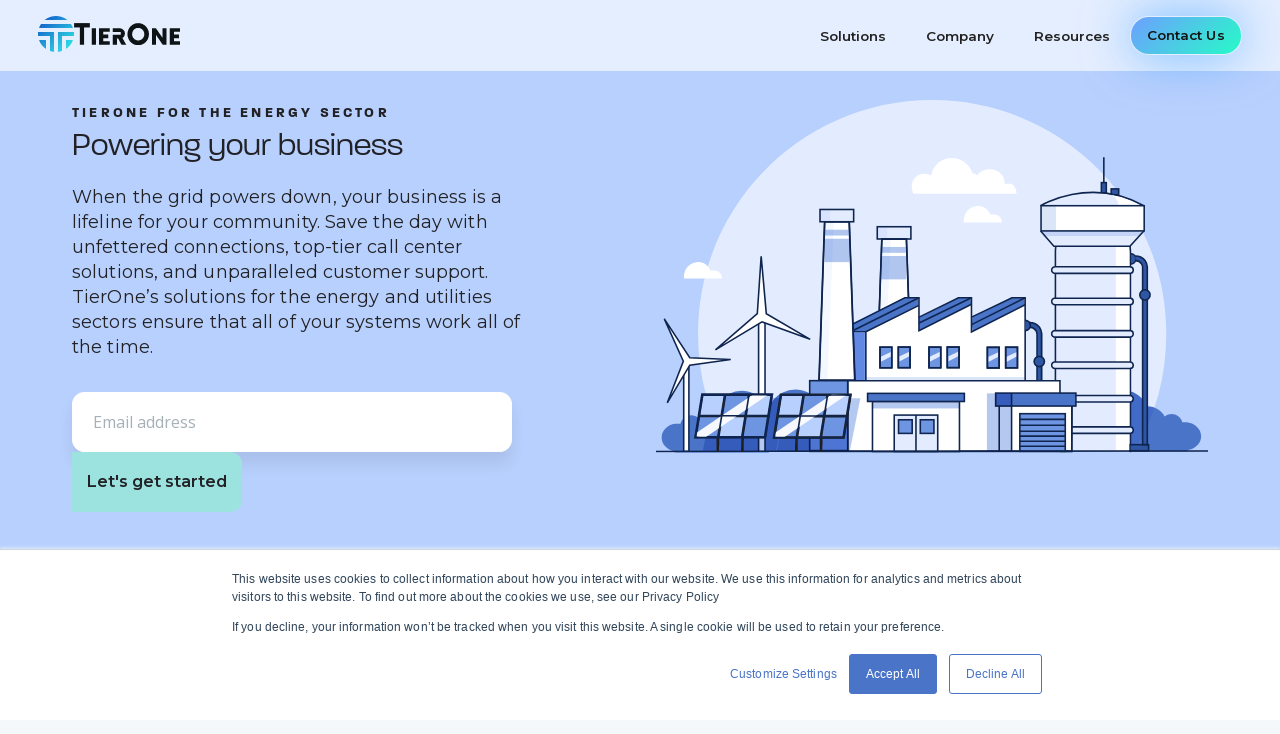

--- FILE ---
content_type: text/html; charset=utf-8
request_url: https://www.tieronesolutions.com/impact/industry/energy
body_size: 10676
content:
<!DOCTYPE html><!-- Last Published: Mon Sep 08 2025 20:19:13 GMT+0000 (Coordinated Universal Time) --><html data-wf-domain="www.tieronesolutions.com" data-wf-page="61e07781cc94328cf554a787" data-wf-site="61e07781cc943241eb54a6cf" lang="en"><head><meta charset="utf-8"/><title>Energy Industry Solutions</title><meta content="When the grid powers down, your business is a lifeline for your community. Save the day with unfettered connections, top-tier call center solutions, and unparalleled customer support." name="description"/><meta content="Energy Industry Solutions" property="og:title"/><meta content="When the grid powers down, your business is a lifeline for your community. Save the day with unfettered connections, top-tier call center solutions, and unparalleled customer support." property="og:description"/><meta content="Energy Industry Solutions" property="twitter:title"/><meta content="When the grid powers down, your business is a lifeline for your community. Save the day with unfettered connections, top-tier call center solutions, and unparalleled customer support." property="twitter:description"/><meta property="og:type" content="website"/><meta content="summary_large_image" name="twitter:card"/><meta content="width=device-width, initial-scale=1" name="viewport"/><link href="https://cdn.prod.website-files.com/61e07781cc943241eb54a6cf/css/tierone-solutions.webflow.shared.5278c0cc7.min.css" rel="stylesheet" type="text/css"/><link href="https://fonts.googleapis.com" rel="preconnect"/><link href="https://fonts.gstatic.com" rel="preconnect" crossorigin="anonymous"/><script src="https://ajax.googleapis.com/ajax/libs/webfont/1.6.26/webfont.js" type="text/javascript"></script><script type="text/javascript">WebFont.load({  google: {    families: ["Montserrat:100,100italic,200,200italic,300,300italic,400,400italic,500,500italic,600,600italic,700,700italic,800,800italic,900,900italic","Lato:100,100italic,300,300italic,400,400italic,700,700italic,900,900italic","Open Sans:300,300italic,400,400italic,600,600italic,700,700italic,800,800italic","Merriweather:300,300italic,400,400italic,700,700italic,900,900italic","Inconsolata:400,700","Bitter:400,700,400italic","Exo:100,100italic,200,200italic,300,300italic,400,400italic,500,500italic,600,600italic,700,700italic,800,800italic,900,900italic"]  }});</script><script src="https://use.typekit.net/rsx1oud.js" type="text/javascript"></script><script type="text/javascript">try{Typekit.load();}catch(e){}</script><script type="text/javascript">!function(o,c){var n=c.documentElement,t=" w-mod-";n.className+=t+"js",("ontouchstart"in o||o.DocumentTouch&&c instanceof DocumentTouch)&&(n.className+=t+"touch")}(window,document);</script><link href="https://cdn.prod.website-files.com/61e07781cc943241eb54a6cf/64494fd784b68747a62a2fd9_favicon.png" rel="shortcut icon" type="image/x-icon"/><link href="https://cdn.prod.website-files.com/61e07781cc943241eb54a6cf/62b38eb06c60e87814314acf_TierOne-Logo_Background_Black_Favicon.png" rel="apple-touch-icon"/><link href="https://www.tieronesolutions.com/impact/industry/energy" rel="canonical"/><script async="" src="https://www.googletagmanager.com/gtag/js?id=UA-150346984-1"></script><script type="text/javascript">window.dataLayer = window.dataLayer || [];function gtag(){dataLayer.push(arguments);}gtag('js', new Date());gtag('config', 'UA-150346984-1', {'anonymize_ip': false});</script><!-- Google tag (gtag.js) -->
<script async src="https://www.googletagmanager.com/gtag/js?id=G-LSGDWHY4CY"></script>
<script>
  window.dataLayer = window.dataLayer || [];
  function gtag(){dataLayer.push(arguments);}
  gtag('js', new Date());

  gtag('config', 'G-LSGDWHY4CY');
</script>


<!-- PLACE COOKIES HERE -->

<script async src="https://cdn.jsdelivr.net/npm/@finsweet/cookie-consent@1/fs-cc.js"></script></head><body><div data-collapse="medium" data-animation="default" data-duration="400" data-easing="ease" data-easing2="ease" role="banner" class="navigation w-nav"><div class="padding-small"><div class="nav-container"><a href="/" class="nav--logo w-nav-brand"><img loading="lazy" src="https://cdn.prod.website-files.com/61e07781cc943241eb54a6cf/679cf5d13ad9bb2249d381f0_tierone-mark.svg" alt="" class="nav--logo-img"/><img loading="lazy" src="https://cdn.prod.website-files.com/61e07781cc943241eb54a6cf/6487505e09caf366d3350de4_to-logotype.svg" alt="" class="nav--logo-img logotype"/></a><div class="nav--content-wrap"><nav role="navigation" class="nav--list-wrap w-nav-menu"><div data-delay="0" data-hover="true" data-w-id="ae3bd8f6-f259-87e1-3a82-ea14ffc68595" class="nav--dropdown w-dropdown"><div class="toggle w-dropdown-toggle"><div>Solutions</div></div><nav class="dropdown-list w-dropdown-list"><div class="dropdown-wrapper"><div class="dropdown-container"><div class="w-layout-grid navigation-grid-3-2"><div class="w-layout-grid navigation-grid-2"><a href="/services/connectivity/overview" class="dropdown-link-features w-inline-block"><div class="dropdown-link-wrapper"><img loading="lazy" src="https://cdn.prod.website-files.com/61e07781cc943241eb54a6cf/679cf5d13ad9bb2249d381ec_connectivity.svg" alt="" class="navigation-product-icon"/><div><div class="nav--link-title">Network Connectivity</div><div class="nav--link-description">Optimize your network through fast, reliable connectivity solutions from fiber to DIA.</div></div></div></a><a href="/services/cloud/overview" class="dropdown-link-features w-inline-block"><div class="dropdown-link-wrapper"><img loading="lazy" src="https://cdn.prod.website-files.com/61e07781cc943241eb54a6cf/679cf5d13ad9bb2249d381ed_data-center.svg" alt="" class="navigation-product-icon"/><div><div class="nav--link-title">Data Center</div><div class="nav--link-description">Customizable cloud computing and colocation services to future-proof your business growth.</div></div></div></a><a href="/services/voice/overview" class="dropdown-link-features w-inline-block"><div class="dropdown-link-wrapper"><img loading="lazy" src="https://cdn.prod.website-files.com/61e07781cc943241eb54a6cf/679cf5d13ad9bb2249d381e9_voice.svg" alt="" class="navigation-product-icon"/><div><div class="nav--link-title">Voice</div><div class="nav--link-description">We enable business communications from your desk phone to your desktop.</div></div></div></a><a href="/services/security/overview" class="dropdown-link-features w-inline-block"><div class="dropdown-link-wrapper"><img loading="lazy" src="https://cdn.prod.website-files.com/61e07781cc943241eb54a6cf/679cf5d13ad9bb2249d381ee_security.svg" alt="" class="navigation-product-icon"/><div><div class="nav--link-title">Security</div><div class="nav--link-description">Network security breaches cost businesses millions every year. Don’t let yourself fall victim.</div></div></div></a></div><div id="w-node-ae3bd8f6-f259-87e1-3a82-ea14ffc685be-ffc6858d" class="navigation-base"><div class="w-layout-grid navigation-contact-grid"><a href="/impact/industry/automotive" class="dropdown-link-company w-inline-block"><div class="nav--link-title industry-nav-color">Automotive</div></a><a href="/impact/industry/retail" class="dropdown-link-company w-inline-block"><div class="nav--link-title industry-nav-color">Retail</div></a><a href="/impact/industry/financial" class="dropdown-link-company w-inline-block"><div class="nav--link-title industry-nav-color">Financial</div></a><a href="/impact/industry/hospitality" class="dropdown-link-company w-inline-block"><div class="nav--link-title industry-nav-color">Hospitality</div></a><a href="/impact/industry/healthcare" class="dropdown-link-company w-inline-block"><div class="nav--link-title industry-nav-color">Health Care</div></a><a href="/impact/industry/healthcare" class="dropdown-link-company w-inline-block"><div class="nav--link-title industry-nav-color">Health Care</div></a><a href="/impact/industry/professional" class="dropdown-link-company w-inline-block"><div class="nav--link-title industry-nav-color">Professional</div></a><a href="/impact/industry/energy" aria-current="page" class="dropdown-link-company w-inline-block w--current"><div class="nav--link-title industry-nav-color">Energy</div></a></div></div></div></div></div></nav></div><div data-delay="0" data-hover="true" data-w-id="ae3bd8f6-f259-87e1-3a82-ea14ffc685d8" class="nav--dropdown w-dropdown"><div class="toggle w-dropdown-toggle"><div>Company</div></div><nav class="dropdown-list w-dropdown-list"><div class="dropdown-wrapper"><div class="dropdown-container"><div class="w-layout-grid navigation-grid-3-2"><div id="w-node-ae3bd8f6-f259-87e1-3a82-ea14ffc685e0-ffc6858d" class="navigation-base"><div class="w-layout-grid product-link-grid-small"><a href="/why-tier-one" class="dropdown-link-square w-inline-block"><img loading="lazy" src="https://cdn.prod.website-files.com/61e07781cc943241eb54a6cf/679cf5d13ad9bb2249d381f2_identity.svg" alt="identity icon" class="navigation-product"/><div class="nav--dropdown-text-wrapper"><div><div class="nav--link-title">Why TierOne</div><div class="nav--link-description">An award-winning solution provider committed to the best customer service out there.</div></div><div class="arrow-link small"><div>Learn about us</div><div class="arrow-icon-wrapper"><div class="arrow-icon icon-right w-embed"><svg width="30px" height="100%" viewBox="0 0 20 12" fill="currentColor" xmlns="http://www.w3.org/2000/svg">
<path fill-rule="evenodd" clip-rule="evenodd" d="M14.9261 0.92611C14.7308 0.730847 14.4142 0.730847 14.219 0.92611C14.0237 1.12137 14.0237 1.43795 14.219 1.63322L17.9782 5.39243H0.79248C0.516338 5.39243 0.29248 5.61628 0.29248 5.89243C0.29248 6.16857 0.516338 6.39243 0.79248 6.39243H18.1933L14.219 10.3668C14.0237 10.562 14.0237 10.8786 14.219 11.0739C14.4142 11.2692 14.7308 11.2692 14.9261 11.0739L19.6464 6.35355L20 6L19.6464 5.64645L14.9261 0.92611Z" fill="currentColor"/>
</svg></div></div></div></div></a><a href="/pricing" class="dropdown-link-square w-inline-block"><img loading="lazy" src="https://cdn.prod.website-files.com/61e07781cc943241eb54a6cf/679cf5d13ad9bb2249d381f4_services.svg" alt="services icon" class="navigation-product"/><div class="nav--dropdown-text-wrapper"><div><div class="nav--link-title">Our Pricing</div><div class="nav--link-description">We provide unparalleled access, visibility, and support at no cost. </div></div><div class="arrow-link small"><div>How it works</div><div class="arrow-icon-wrapper"><div class="arrow-icon icon-right w-embed"><svg width="30px" height="100%" viewBox="0 0 20 12" fill="currentColor" xmlns="http://www.w3.org/2000/svg">
<path fill-rule="evenodd" clip-rule="evenodd" d="M14.9261 0.92611C14.7308 0.730847 14.4142 0.730847 14.219 0.92611C14.0237 1.12137 14.0237 1.43795 14.219 1.63322L17.9782 5.39243H0.79248C0.516338 5.39243 0.29248 5.61628 0.29248 5.89243C0.29248 6.16857 0.516338 6.39243 0.79248 6.39243H18.1933L14.219 10.3668C14.0237 10.562 14.0237 10.8786 14.219 11.0739C14.4142 11.2692 14.7308 11.2692 14.9261 11.0739L19.6464 6.35355L20 6L19.6464 5.64645L14.9261 0.92611Z" fill="currentColor"/>
</svg></div></div></div></div></a><a href="/recognition" class="dropdown-link-square w-inline-block"><img loading="lazy" src="https://cdn.prod.website-files.com/61e07781cc943241eb54a6cf/679cf5d13ad9bb2249d381f1_recognition.svg" alt="recognition icon" class="navigation-product"/><div class="nav--dropdown-text-wrapper"><div><div class="nav--link-title">How We’re Recognized</div><div class="nav--link-description">You don&#x27;t have to take our word for it. See how TierOne is recognized around the country.</div></div><div class="arrow-link small"><div class="text-block-24">Explore awards</div><div class="arrow-icon-wrapper"><div class="arrow-icon icon-right w-embed"><svg width="30px" height="100%" viewBox="0 0 20 12" fill="currentColor" xmlns="http://www.w3.org/2000/svg">
<path fill-rule="evenodd" clip-rule="evenodd" d="M14.9261 0.92611C14.7308 0.730847 14.4142 0.730847 14.219 0.92611C14.0237 1.12137 14.0237 1.43795 14.219 1.63322L17.9782 5.39243H0.79248C0.516338 5.39243 0.29248 5.61628 0.29248 5.89243C0.29248 6.16857 0.516338 6.39243 0.79248 6.39243H18.1933L14.219 10.3668C14.0237 10.562 14.0237 10.8786 14.219 11.0739C14.4142 11.2692 14.7308 11.2692 14.9261 11.0739L19.6464 6.35355L20 6L19.6464 5.64645L14.9261 0.92611Z" fill="currentColor"/>
</svg></div></div></div></div></a></div></div><div id="w-node-ae3bd8f6-f259-87e1-3a82-ea14ffc68609-ffc6858d" class="navigation-base hidden"><div class="w-layout-vflex"><a data-w-id="ae3bd8f6-f259-87e1-3a82-ea14ffc6860b" href="/blog" class="nav--blog-link-title w-inline-block"><div class="overline-2 low-em">Customer Stories</div><div data-w-id="ae3bd8f6-f259-87e1-3a82-ea14ffc6860e" class="arrow-link"><div class="text-block-26">see all posts</div><div class="arrow-icon-wrapper"><div class="arrow-icon icon-right w-embed"><svg width="30px" height="100%" viewBox="0 0 20 12" fill="currentColor" xmlns="http://www.w3.org/2000/svg">
<path fill-rule="evenodd" clip-rule="evenodd" d="M14.9261 0.92611C14.7308 0.730847 14.4142 0.730847 14.219 0.92611C14.0237 1.12137 14.0237 1.43795 14.219 1.63322L17.9782 5.39243H0.79248C0.516338 5.39243 0.29248 5.61628 0.29248 5.89243C0.29248 6.16857 0.516338 6.39243 0.79248 6.39243H18.1933L14.219 10.3668C14.0237 10.562 14.0237 10.8786 14.219 11.0739C14.4142 11.2692 14.7308 11.2692 14.9261 11.0739L19.6464 6.35355L20 6L19.6464 5.64645L14.9261 0.92611Z" fill="currentColor"/>
</svg></div><div class="arrow-icon icon-right w-embed"><svg width="30px" height="100%" viewBox="0 0 20 12" fill="currentColor" xmlns="http://www.w3.org/2000/svg">
<path fill-rule="evenodd" clip-rule="evenodd" d="M14.9261 0.92611C14.7308 0.730847 14.4142 0.730847 14.219 0.92611C14.0237 1.12137 14.0237 1.43795 14.219 1.63322L17.9782 5.39243H0.79248C0.516338 5.39243 0.29248 5.61628 0.29248 5.89243C0.29248 6.16857 0.516338 6.39243 0.79248 6.39243H18.1933L14.219 10.3668C14.0237 10.562 14.0237 10.8786 14.219 11.0739C14.4142 11.2692 14.7308 11.2692 14.9261 11.0739L19.6464 6.35355L20 6L19.6464 5.64645L14.9261 0.92611Z" fill="currentColor"/>
</svg></div></div></div></a><a href="https://www.tieronesolutions.com/blog-posts/case-study-homeland-acquisition-corporation" class="nav--blog-link-wrapper w-inline-block"><img sizes="100vw" srcset="https://cdn.prod.website-files.com/61e07781cc943241eb54a6cf/61e07781cc943262e354a9af_HAC%252C%2520INC.%2520copy-p-500.png 500w, https://cdn.prod.website-files.com/61e07781cc943241eb54a6cf/61e07781cc943262e354a9af_HAC%252C%2520INC.%2520copy-p-1080.png 1080w, https://cdn.prod.website-files.com/61e07781cc943241eb54a6cf/61e07781cc943262e354a9af_HAC%252C%2520INC.%2520copy-p-1600.png 1600w, https://cdn.prod.website-files.com/61e07781cc943241eb54a6cf/61e07781cc943262e354a9af_HAC%252C%2520INC.%2520copy-p-2000.png 2000w, https://cdn.prod.website-files.com/61e07781cc943241eb54a6cf/61e07781cc943262e354a9af_HAC%2C%20INC.%20copy.png 2100w" alt="" src="https://cdn.prod.website-files.com/61e07781cc943241eb54a6cf/61e07781cc943262e354a9af_HAC%2C%20INC.%20copy.png" loading="lazy" class="navigation-product-small"/><div class="nav--dropdown-text-wrapper"><div><div class="nav--link-title">HAC, Inc.</div><div class="nav--link-description">HAC, Inc. drives more revenue with a fresh approach to technology</div></div><div class="arrow-link"><div class="text-block-25">Read the story</div></div></div></a></div></div></div></div></div></nav></div><div data-delay="0" data-hover="true" data-w-id="ae3bd8f6-f259-87e1-3a82-ea14ffc6861f" class="nav--dropdown w-dropdown"><div class="toggle w-dropdown-toggle"><div>Resources</div></div><nav class="dropdown-list w-dropdown-list"><div class="dropdown-wrapper"><div class="dropdown-container"><div class="w-layout-grid navigation-grid-3-2"><div id="w-node-ae3bd8f6-f259-87e1-3a82-ea14ffc68627-ffc6858d" class="navigation-base"><div class="product-link-grid-small"><a href="/all-carriers" class="dropdown-link-square w-inline-block"><img loading="lazy" src="https://cdn.prod.website-files.com/61e07781cc943241eb54a6cf/679cf5d13ad9bb2249d381f7_database.svg" alt="database icon" class="navigation-product"/><div class="nav--dropdown-text-wrapper"><div><div class="nav--link-title">Supplier Database</div><div class="nav--link-description">We’re constantly improving our roster of industry suppliers.</div></div><div class="arrow-link small"><div>See all suppliers</div><div class="arrow-icon-wrapper"><div class="arrow-icon icon-right w-embed"><svg width="30px" height="100%" viewBox="0 0 20 12" fill="currentColor" xmlns="http://www.w3.org/2000/svg">
<path fill-rule="evenodd" clip-rule="evenodd" d="M14.9261 0.92611C14.7308 0.730847 14.4142 0.730847 14.219 0.92611C14.0237 1.12137 14.0237 1.43795 14.219 1.63322L17.9782 5.39243H0.79248C0.516338 5.39243 0.29248 5.61628 0.29248 5.89243C0.29248 6.16857 0.516338 6.39243 0.79248 6.39243H18.1933L14.219 10.3668C14.0237 10.562 14.0237 10.8786 14.219 11.0739C14.4142 11.2692 14.7308 11.2692 14.9261 11.0739L19.6464 6.35355L20 6L19.6464 5.64645L14.9261 0.92611Z" fill="currentColor"/>
</svg></div></div></div></div></a><a href="/support" class="dropdown-link-square w-inline-block"><img loading="lazy" src="https://cdn.prod.website-files.com/61e07781cc943241eb54a6cf/679cf5d13ad9bb2249d381f8_support.svg" alt="support icon" class="navigation-product"/><div class="nav--dropdown-text-wrapper"><div><div class="nav--link-title">Support</div><div class="nav--link-description">Project management or technical support, we’re here to help out.</div></div><div class="arrow-link small"><div>Get help</div><div class="arrow-icon-wrapper"><div class="arrow-icon icon-right w-embed"><svg width="30px" height="100%" viewBox="0 0 20 12" fill="currentColor" xmlns="http://www.w3.org/2000/svg">
<path fill-rule="evenodd" clip-rule="evenodd" d="M14.9261 0.92611C14.7308 0.730847 14.4142 0.730847 14.219 0.92611C14.0237 1.12137 14.0237 1.43795 14.219 1.63322L17.9782 5.39243H0.79248C0.516338 5.39243 0.29248 5.61628 0.29248 5.89243C0.29248 6.16857 0.516338 6.39243 0.79248 6.39243H18.1933L14.219 10.3668C14.0237 10.562 14.0237 10.8786 14.219 11.0739C14.4142 11.2692 14.7308 11.2692 14.9261 11.0739L19.6464 6.35355L20 6L19.6464 5.64645L14.9261 0.92611Z" fill="currentColor"/>
</svg></div></div></div></div></a><a href="/blog" class="dropdown-link-square w-inline-block"><img loading="lazy" src="https://cdn.prod.website-files.com/61e07781cc943241eb54a6cf/679cf5d13ad9bb2249d381f6_university.svg" alt="university icon" class="navigation-product"/><div class="nav--dropdown-text-wrapper"><div><div class="nav--link-title">Blogs</div><div class="nav--link-description">Follow our blog to stay up to date on voice, cloud, and connectivity trends.</div></div><div class="arrow-link small"><div>Seel all posts</div><div class="arrow-icon-wrapper"><div class="arrow-icon icon-right w-embed"><svg width="30px" height="100%" viewBox="0 0 20 12" fill="currentColor" xmlns="http://www.w3.org/2000/svg">
<path fill-rule="evenodd" clip-rule="evenodd" d="M14.9261 0.92611C14.7308 0.730847 14.4142 0.730847 14.219 0.92611C14.0237 1.12137 14.0237 1.43795 14.219 1.63322L17.9782 5.39243H0.79248C0.516338 5.39243 0.29248 5.61628 0.29248 5.89243C0.29248 6.16857 0.516338 6.39243 0.79248 6.39243H18.1933L14.219 10.3668C14.0237 10.562 14.0237 10.8786 14.219 11.0739C14.4142 11.2692 14.7308 11.2692 14.9261 11.0739L19.6464 6.35355L20 6L19.6464 5.64645L14.9261 0.92611Z" fill="currentColor"/>
</svg></div></div></div></div></a><div class="w-layout-vflex hide"><a data-w-id="ae3bd8f6-f259-87e1-3a82-ea14ffc68651" href="/blog" class="nav--blog-link-title w-inline-block"><div class="overline-2 low-em">Blogs</div><div data-w-id="ae3bd8f6-f259-87e1-3a82-ea14ffc68654" class="arrow-link"><div class="text-block-26">see all blog posts</div><div class="arrow-icon-wrapper"><div class="arrow-icon icon-right w-embed"><svg width="30px" height="100%" viewBox="0 0 20 12" fill="currentColor" xmlns="http://www.w3.org/2000/svg">
<path fill-rule="evenodd" clip-rule="evenodd" d="M14.9261 0.92611C14.7308 0.730847 14.4142 0.730847 14.219 0.92611C14.0237 1.12137 14.0237 1.43795 14.219 1.63322L17.9782 5.39243H0.79248C0.516338 5.39243 0.29248 5.61628 0.29248 5.89243C0.29248 6.16857 0.516338 6.39243 0.79248 6.39243H18.1933L14.219 10.3668C14.0237 10.562 14.0237 10.8786 14.219 11.0739C14.4142 11.2692 14.7308 11.2692 14.9261 11.0739L19.6464 6.35355L20 6L19.6464 5.64645L14.9261 0.92611Z" fill="currentColor"/>
</svg></div><div class="arrow-icon icon-right w-embed"><svg width="30px" height="100%" viewBox="0 0 20 12" fill="currentColor" xmlns="http://www.w3.org/2000/svg">
<path fill-rule="evenodd" clip-rule="evenodd" d="M14.9261 0.92611C14.7308 0.730847 14.4142 0.730847 14.219 0.92611C14.0237 1.12137 14.0237 1.43795 14.219 1.63322L17.9782 5.39243H0.79248C0.516338 5.39243 0.29248 5.61628 0.29248 5.89243C0.29248 6.16857 0.516338 6.39243 0.79248 6.39243H18.1933L14.219 10.3668C14.0237 10.562 14.0237 10.8786 14.219 11.0739C14.4142 11.2692 14.7308 11.2692 14.9261 11.0739L19.6464 6.35355L20 6L19.6464 5.64645L14.9261 0.92611Z" fill="currentColor"/>
</svg></div></div></div></a><a href="https://www.tieronesolutions.com/blog-posts/case-study-homeland-acquisition-corporation" class="nav--blog-link-wrapper w-inline-block"><img sizes="100vw" srcset="https://cdn.prod.website-files.com/61e07781cc943241eb54a6cf/61e07781cc943262e354a9af_HAC%252C%2520INC.%2520copy-p-500.png 500w, https://cdn.prod.website-files.com/61e07781cc943241eb54a6cf/61e07781cc943262e354a9af_HAC%252C%2520INC.%2520copy-p-1080.png 1080w, https://cdn.prod.website-files.com/61e07781cc943241eb54a6cf/61e07781cc943262e354a9af_HAC%252C%2520INC.%2520copy-p-1600.png 1600w, https://cdn.prod.website-files.com/61e07781cc943241eb54a6cf/61e07781cc943262e354a9af_HAC%252C%2520INC.%2520copy-p-2000.png 2000w, https://cdn.prod.website-files.com/61e07781cc943241eb54a6cf/61e07781cc943262e354a9af_HAC%2C%20INC.%20copy.png 2100w" alt="" src="https://cdn.prod.website-files.com/61e07781cc943241eb54a6cf/61e07781cc943262e354a9af_HAC%2C%20INC.%20copy.png" loading="lazy" class="navigation-product-small"/><div class="nav--dropdown-text-wrapper"><div><div class="nav--link-title">HAC, Inc.</div><div class="nav--link-description">HAC, Inc. drives more revenue with a fresh approach to technology</div></div><div class="arrow-link"><div class="text-block-25">Read the story</div></div></div></a></div></div></div></div></div></div></nav></div><div data-delay="0" data-hover="true" data-w-id="ae3bd8f6-f259-87e1-3a82-ea14ffc68665" class="nav--dropdown hidden w-dropdown"><div class="toggle w-dropdown-toggle"><div>Events</div></div><nav class="dropdown-list w-dropdown-list"><div class="dropdown-wrapper"><div class="dropdown-container"><div class="w-layout-grid nav--grid-3col"><div id="w-node-ae3bd8f6-f259-87e1-3a82-ea14ffc6866d-ffc6858d" class="navigation-base"><a href="#" class="nav--event-link-wrapper w-inline-block"><img loading="lazy" src="https://cdn.prod.website-files.com/61e07781cc943241eb54a6cf/679cf5d13ad9bb2249d381f9_TOP-logo-primary_white.svg" alt=""/><div class="nav--blog-link-title"><div class="overline-2 low-em">event</div><div class="arrow-link"><div>see details</div><div class="arrow-icon-wrapper"><div class="arrow-icon icon-right w-embed"><svg width="30px" height="100%" viewBox="0 0 20 12" fill="currentColor" xmlns="http://www.w3.org/2000/svg">
<path fill-rule="evenodd" clip-rule="evenodd" d="M14.9261 0.92611C14.7308 0.730847 14.4142 0.730847 14.219 0.92611C14.0237 1.12137 14.0237 1.43795 14.219 1.63322L17.9782 5.39243H0.79248C0.516338 5.39243 0.29248 5.61628 0.29248 5.89243C0.29248 6.16857 0.516338 6.39243 0.79248 6.39243H18.1933L14.219 10.3668C14.0237 10.562 14.0237 10.8786 14.219 11.0739C14.4142 11.2692 14.7308 11.2692 14.9261 11.0739L19.6464 6.35355L20 6L19.6464 5.64645L14.9261 0.92611Z" fill="currentColor"/>
</svg></div><div class="arrow-icon icon-right w-embed"><svg width="30px" height="100%" viewBox="0 0 20 12" fill="currentColor" xmlns="http://www.w3.org/2000/svg">
<path fill-rule="evenodd" clip-rule="evenodd" d="M14.9261 0.92611C14.7308 0.730847 14.4142 0.730847 14.219 0.92611C14.0237 1.12137 14.0237 1.43795 14.219 1.63322L17.9782 5.39243H0.79248C0.516338 5.39243 0.29248 5.61628 0.29248 5.89243C0.29248 6.16857 0.516338 6.39243 0.79248 6.39243H18.1933L14.219 10.3668C14.0237 10.562 14.0237 10.8786 14.219 11.0739C14.4142 11.2692 14.7308 11.2692 14.9261 11.0739L19.6464 6.35355L20 6L19.6464 5.64645L14.9261 0.92611Z" fill="currentColor"/>
</svg></div></div></div></div></a></div><div id="w-node-ae3bd8f6-f259-87e1-3a82-ea14ffc68679-ffc6858d" class="navigation-base"><a href="#" class="nav--event-link-wrapper w-inline-block"><img loading="lazy" src="https://cdn.prod.website-files.com/61e07781cc943241eb54a6cf/679cf5d13ad9bb2249d381f9_TOP-logo-primary_white.svg" alt=""/><div class="nav--blog-link-title"><div class="overline-2 low-em">Blog</div><div class="arrow-link"><div>see all articles</div><div class="arrow-icon-wrapper"><div class="arrow-icon icon-right w-embed"><svg width="30px" height="100%" viewBox="0 0 20 12" fill="currentColor" xmlns="http://www.w3.org/2000/svg">
<path fill-rule="evenodd" clip-rule="evenodd" d="M14.9261 0.92611C14.7308 0.730847 14.4142 0.730847 14.219 0.92611C14.0237 1.12137 14.0237 1.43795 14.219 1.63322L17.9782 5.39243H0.79248C0.516338 5.39243 0.29248 5.61628 0.29248 5.89243C0.29248 6.16857 0.516338 6.39243 0.79248 6.39243H18.1933L14.219 10.3668C14.0237 10.562 14.0237 10.8786 14.219 11.0739C14.4142 11.2692 14.7308 11.2692 14.9261 11.0739L19.6464 6.35355L20 6L19.6464 5.64645L14.9261 0.92611Z" fill="currentColor"/>
</svg></div><div class="arrow-icon icon-right w-embed"><svg width="30px" height="100%" viewBox="0 0 20 12" fill="currentColor" xmlns="http://www.w3.org/2000/svg">
<path fill-rule="evenodd" clip-rule="evenodd" d="M14.9261 0.92611C14.7308 0.730847 14.4142 0.730847 14.219 0.92611C14.0237 1.12137 14.0237 1.43795 14.219 1.63322L17.9782 5.39243H0.79248C0.516338 5.39243 0.29248 5.61628 0.29248 5.89243C0.29248 6.16857 0.516338 6.39243 0.79248 6.39243H18.1933L14.219 10.3668C14.0237 10.562 14.0237 10.8786 14.219 11.0739C14.4142 11.2692 14.7308 11.2692 14.9261 11.0739L19.6464 6.35355L20 6L19.6464 5.64645L14.9261 0.92611Z" fill="currentColor"/>
</svg></div></div></div></div></a></div><div id="w-node-ae3bd8f6-f259-87e1-3a82-ea14ffc68685-ffc6858d" class="w-layout-grid navigation-company-grid"><div id="w-node-ae3bd8f6-f259-87e1-3a82-ea14ffc68686-ffc6858d" class="navigation-base"><a href="#" class="dropdown-link-company w-inline-block"><img loading="lazy" src="https://cdn.prod.website-files.com/615b729e156b5e8ec3cffc29/615bb194eca8632a59dd1295_User.svg" alt="" class="navigation-icon"/><div class="nav--link-title">About</div><div class="about-detail-wrapper"><div class="nav--link-description">Short description goes here</div><div class="arrow-link-small"><div>LEARN MORE</div><img loading="lazy" src="https://cdn.prod.website-files.com/615b729e156b5e8ec3cffc29/615bb194c8e1d7923032cb20_arrow.svg" alt="" class="arrow-small"/></div></div></a></div><div id="w-node-ae3bd8f6-f259-87e1-3a82-ea14ffc68692-ffc6858d" class="navigation-base"><div class="w-layout-grid navigation-contact-grid"><a href="#" class="dropdown-link-company w-inline-block"><img loading="lazy" src="https://cdn.prod.website-files.com/615b729e156b5e8ec3cffc29/615bb19453bec561566dfbaf_Call.svg" alt="" class="navigation-icon"/><div class="nav--link-description">help@cuby.block</div><div class="arrow-link-small"><div>LEARN MORE</div><img loading="lazy" src="https://cdn.prod.website-files.com/615b729e156b5e8ec3cffc29/615bb194c8e1d7923032cb20_arrow.svg" alt="" class="arrow-small"/></div></a><a href="#" class="dropdown-link-company w-inline-block"><img loading="lazy" src="https://cdn.prod.website-files.com/615b729e156b5e8ec3cffc29/615bb194abba62aee04b0958_Chat.svg" alt="" class="navigation-icon"/><div class="nav--link-description">QnA Sections</div><div class="arrow-link-small"><div>LEARN MORE</div><img loading="lazy" src="https://cdn.prod.website-files.com/615b729e156b5e8ec3cffc29/615bb194c8e1d7923032cb20_arrow.svg" alt="" class="arrow-small"/></div></a></div></div></div></div></div></div></nav></div><a href="/contact" class="glowing-button w-inline-block"><div class="button-bg"><div class="button-inside">Contact Us</div></div><div class="border-gradient"></div></a></nav><div class="menu-button w-nav-button"><img loading="lazy" src="https://cdn.prod.website-files.com/61e07781cc943241eb54a6cf/679cf5d13ad9bb2249d381fa_menu-icon-signflow.svg" alt="" class="menu-icon"/></div></div></div></div></div><div class="main-wrapper no-padding"><div class="solutions__hero-section"><div class="container"><div class="row justify-center align-center"><div class="col col-6 col-sm-12"><div class="hero-text-wrapper thin"><div class="overline">TierOne for The Energy Sector</div><h1>Powering your business</h1><p class="text-large mb-32">When the grid powers down, your business is a lifeline for your community. Save the day with unfettered connections, top-tier call center solutions, and unparalleled customer support. TierOne’s solutions for the energy and utilities sectors ensure that all of your systems work all of the time.</p><div class="mb-0 w-form"><form id="email-form" name="email-form" data-name="Email Form" method="post" class="cta__form" data-wf-page-id="61e07781cc94328cf554a787" data-wf-element-id="2971e0dc-d5f3-cc24-146e-2d1d0f3d1d79" data-turnstile-sitekey="0x4AAAAAAAQTptj2So4dx43e"><input class="cta__email-input w-input" maxlength="256" name="email-2" data-name="Email 2" placeholder="Email address" type="email" id="email-2" required=""/><input type="submit" data-wait="Please wait..." class="cta__submit-btn w-button" value="Let&#x27;s get started"/></form><div class="w-form-done"><div>Thank you! Your submission has been received!</div></div><div class="w-form-fail"><div>Oops! Something went wrong while submitting the form.</div></div></div></div></div><div class="col col-6 col-sm-12"><div class="solution__hero-img-wrapper"><img src="https://cdn.prod.website-files.com/61e07781cc943241eb54a6cf/61e07781cc9432737554aa1f_energy.svg" alt="" class="solution__hero-img"/></div></div></div></div></div><div class="service__tab-menu-wrapper"><div class="container service__tab-menu-container"><h3 class="service__tab-heading industry">Industry</h3><div class="service__tab-menu-fade"> </div><div class="service__tab-menu-fade left"> </div><div class="service__tab-menu"><a href="/impact/industry/automotive" class="service__tab-link">Automotive</a><a href="/impact/industry/energy" aria-current="page" class="service__tab-link w--current">Energy</a><a href="/impact/industry/financial" class="service__tab-link">Financial</a><a href="/impact/industry/healthcare" class="service__tab-link">Health Care</a><a href="/impact/industry/hospitality" class="service__tab-link">Hospitality</a><a href="/impact/industry/professional" class="service__tab-link">Professional</a><a href="/impact/industry/retail" class="service__tab-link">Retail</a><a href="/impact/industry/transportation" class="service__tab-link">Transportation</a></div></div></div><div class="section padding-half"><div class="container"><div class="section-heading-wrapper"><div class="overline text-blue-400">Energy</div><h2>We’ll leave the light on for you.</h2></div><div class="row justify-center"><div class="col col-sm-12"><div class="feature-img-wrapper padding-left-sm sticky-wrapper"><img src="https://cdn.prod.website-files.com/61e07781cc943241eb54a6cf/61e07781cc9432597154aacc_impact-energy%402x.jpg" alt="" sizes="(max-width: 767px) 80vw, (max-width: 991px) 40vw, 38vw" srcset="https://cdn.prod.website-files.com/61e07781cc943241eb54a6cf/61e07781cc9432597154aacc_impact-energy%25402x-p-500.jpeg 500w, https://cdn.prod.website-files.com/61e07781cc943241eb54a6cf/61e07781cc9432597154aacc_impact-energy%25402x-p-800.jpeg 800w, https://cdn.prod.website-files.com/61e07781cc943241eb54a6cf/61e07781cc9432597154aacc_impact-energy%402x.jpg 1200w" class="feature-img"/></div></div><div class="col col-sm-12"><div class="feature-text-wrapper wide pb-lg"><h3>Never Not Working</h3><div>For residents and community members, in times of crisis or inclement weather, often it’s the utility and energy providers who are the first to hear our cries. TierOne understands that, unlike other businesses, when disaster strikes, connection to your organization actually goes up. That’s why we design our energy sector solutions to prioritize up-time, bulletproof connectivity, and interoperability so you can be reached when you’re needed the most. We weave our proven best-practices along with robust <a href="/services/cloud/public-cloud">disaster recovery products</a> into your telecommunications architecture to ensure your organization can always be ready to answer the call.</div></div><div class="feature-text-wrapper wide pb-lg"><h3>Putting People First</h3><div>Optimize your customer service experience with TierOne’s suite of <a href="/services/voice/contact-center">contact center</a> and communication solutions through our portfolio of best-in-class carriers. From automation and call routing products to omnichannel platforms along with quality and workforce management tools, contact center solutions help you ensure you’re providing your customers with a service level that matches the one you provide them.</div></div><div class="feature-text-wrapper wide pb-lg"><h3>Digital Defenses</h3><div>For an industry in which regulatory compliance and data protection are paramount, TierOne’s energy sector solutions give you access to top-of-the-line <a href="/services/security/overview">security measures</a> to lock down your clients’ information and ward off hackers and digital attacks. <a href="/services/security/internal">Internal</a>, <a href="/services/security/external">external</a>, and <a href="/services/security/cloud">cloud</a> protection measures offer a layered security environment for ultimate impenetrability.</div></div></div></div></div></div><div class="section padding-half"><div class="container text-center"><div class="subtitle text-black-400 mb-32">Trusted by top brands across thousands of locations</div><div class="row clients-logo-row impact"><div class="col client-logo-container"><img class="client-logo-img" src="https://cdn.prod.website-files.com/61e07781cc943241eb54a6cf/61e07781cc943232cb54aa79_CityUtilities%20copy.png" alt="" style="opacity:0" sizes="(max-width: 479px) 27vw, (max-width: 767px) 68px, (max-width: 991px) 72.1875px, 96.25px" data-w-id="adebac94-9248-ac74-1eb0-bb0c1072322a" srcset="https://cdn.prod.website-files.com/61e07781cc943241eb54a6cf/61e07781cc943232cb54aa79_CityUtilities%2520copy-p-500.png 500w, https://cdn.prod.website-files.com/61e07781cc943241eb54a6cf/61e07781cc943232cb54aa79_CityUtilities%2520copy-p-800.png 800w, https://cdn.prod.website-files.com/61e07781cc943241eb54a6cf/61e07781cc943232cb54aa79_CityUtilities%2520copy-p-1080.png 1080w, https://cdn.prod.website-files.com/61e07781cc943241eb54a6cf/61e07781cc943232cb54aa79_CityUtilities%20copy.png 1137w"/></div><div class="col client-logo-container"><img class="client-logo-img" src="https://cdn.prod.website-files.com/61e07781cc943241eb54a6cf/61e07781cc9432027254aa77_CWEP.png" alt="" style="opacity:0" sizes="(max-width: 479px) 32vw, (max-width: 767px) 68px, 130px" data-w-id="adebac94-9248-ac74-1eb0-bb0c1072322c" srcset="https://cdn.prod.website-files.com/61e07781cc943241eb54a6cf/61e07781cc9432027254aa77_CWEP-p-500.png 500w, https://cdn.prod.website-files.com/61e07781cc943241eb54a6cf/61e07781cc9432027254aa77_CWEP-p-800.png 800w, https://cdn.prod.website-files.com/61e07781cc943241eb54a6cf/61e07781cc9432027254aa77_CWEP-p-1080.png 1080w, https://cdn.prod.website-files.com/61e07781cc943241eb54a6cf/61e07781cc9432027254aa77_CWEP-p-1600.png 1600w, https://cdn.prod.website-files.com/61e07781cc943241eb54a6cf/61e07781cc9432027254aa77_CWEP-p-2000.png 2000w, https://cdn.prod.website-files.com/61e07781cc943241eb54a6cf/61e07781cc9432027254aa77_CWEP-p-2600.png 2600w, https://cdn.prod.website-files.com/61e07781cc943241eb54a6cf/61e07781cc9432027254aa77_CWEP-p-3200.png 3200w, https://cdn.prod.website-files.com/61e07781cc943241eb54a6cf/61e07781cc9432027254aa77_CWEP.png 4467w"/></div><div class="col client-logo-container"><img class="client-logo-img" src="https://cdn.prod.website-files.com/61e07781cc943241eb54a6cf/61e07781cc9432233754a9c0_5f47e03d3d4bb3dd8a7a080b_SunSolar.png" alt="" style="opacity:0" sizes="(max-width: 991px) 50.3984375px, 67.1953125px" data-w-id="adebac94-9248-ac74-1eb0-bb0c1072322e" srcset="https://cdn.prod.website-files.com/61e07781cc943241eb54a6cf/61e07781cc9432233754a9c0_5f47e03d3d4bb3dd8a7a080b_SunSolar-p-800.png 800w, https://cdn.prod.website-files.com/61e07781cc943241eb54a6cf/61e07781cc9432233754a9c0_5f47e03d3d4bb3dd8a7a080b_SunSolar-p-1080.png 1080w, https://cdn.prod.website-files.com/61e07781cc943241eb54a6cf/61e07781cc9432233754a9c0_5f47e03d3d4bb3dd8a7a080b_SunSolar-p-1600.png 1600w, https://cdn.prod.website-files.com/61e07781cc943241eb54a6cf/61e07781cc9432233754a9c0_5f47e03d3d4bb3dd8a7a080b_SunSolar-p-2000.png 2000w, https://cdn.prod.website-files.com/61e07781cc943241eb54a6cf/61e07781cc9432233754a9c0_5f47e03d3d4bb3dd8a7a080b_SunSolar.png 2100w"/></div><div class="col client-logo-container"><img src="https://cdn.prod.website-files.com/61e07781cc943241eb54a6cf/61e07781cc943235de54a983_Ozark%20Electric%20Coop.png" alt="" style="opacity:0" data-w-id="adebac94-9248-ac74-1eb0-bb0c10723230" class="client-logo-img"/></div><div class="col client-logo-container"><img class="client-logo-img" src="https://cdn.prod.website-files.com/61e07781cc943241eb54a6cf/61e07781cc9432d47254aa69_5f610d9147ee556d31c594b4_Summitv2.png" alt="" style="opacity:0" sizes="(max-width: 479px) 27vw, (max-width: 767px) 68px, (max-width: 991px) 79.4140625px, 105.8828125px" data-w-id="adebac94-9248-ac74-1eb0-bb0c10723232" srcset="https://cdn.prod.website-files.com/61e07781cc943241eb54a6cf/61e07781cc9432d47254aa69_5f610d9147ee556d31c594b4_Summitv2-p-500.png 500w, https://cdn.prod.website-files.com/61e07781cc943241eb54a6cf/61e07781cc9432d47254aa69_5f610d9147ee556d31c594b4_Summitv2-p-800.png 800w, https://cdn.prod.website-files.com/61e07781cc943241eb54a6cf/61e07781cc9432d47254aa69_5f610d9147ee556d31c594b4_Summitv2-p-1080.png 1080w, https://cdn.prod.website-files.com/61e07781cc943241eb54a6cf/61e07781cc9432d47254aa69_5f610d9147ee556d31c594b4_Summitv2-p-1600.png 1600w, https://cdn.prod.website-files.com/61e07781cc943241eb54a6cf/61e07781cc9432d47254aa69_5f610d9147ee556d31c594b4_Summitv2-p-2000.png 2000w, https://cdn.prod.website-files.com/61e07781cc943241eb54a6cf/61e07781cc9432d47254aa69_5f610d9147ee556d31c594b4_Summitv2-p-2600.png 2600w, https://cdn.prod.website-files.com/61e07781cc943241eb54a6cf/61e07781cc9432d47254aa69_5f610d9147ee556d31c594b4_Summitv2-p-3200.png 3200w, https://cdn.prod.website-files.com/61e07781cc943241eb54a6cf/61e07781cc9432d47254aa69_5f610d9147ee556d31c594b4_Summitv2.png 4487w"/></div></div></div></div><div class="section padding-half"><div class="container"><div class="row justify-center"><div class="col col-10 col-xs-12"><div class="testimonial__wrapper"><img src="https://cdn.prod.website-files.com/61e07781cc943241eb54a6cf/61e07781cc94322dbe54a75c_quote%20icon.svg" alt="" class="testimonial__icon"/><p class="testimonial__quote">&quot;TierOne has been incredibly helpful. Together we developed a matrix of all of the features and functionality that we desired, and they shouldered the responsibility of ensuring each of the carriers provided bids that both accomplished all of our goals. They are very knowledgeable on the products and services offered and have been a tremendous asset for myself and my team.&quot; </p><div class="testimonial__author-wrapper"><img src="https://cdn.prod.website-files.com/61e07781cc943241eb54a6cf/61e07781cc9432d47254aa69_5f610d9147ee556d31c594b4_Summitv2.png" alt="" sizes="100px" srcset="https://cdn.prod.website-files.com/61e07781cc943241eb54a6cf/61e07781cc9432d47254aa69_5f610d9147ee556d31c594b4_Summitv2-p-500.png 500w, https://cdn.prod.website-files.com/61e07781cc943241eb54a6cf/61e07781cc9432d47254aa69_5f610d9147ee556d31c594b4_Summitv2-p-800.png 800w, https://cdn.prod.website-files.com/61e07781cc943241eb54a6cf/61e07781cc9432d47254aa69_5f610d9147ee556d31c594b4_Summitv2-p-1080.png 1080w, https://cdn.prod.website-files.com/61e07781cc943241eb54a6cf/61e07781cc9432d47254aa69_5f610d9147ee556d31c594b4_Summitv2-p-1600.png 1600w, https://cdn.prod.website-files.com/61e07781cc943241eb54a6cf/61e07781cc9432d47254aa69_5f610d9147ee556d31c594b4_Summitv2-p-2000.png 2000w, https://cdn.prod.website-files.com/61e07781cc943241eb54a6cf/61e07781cc9432d47254aa69_5f610d9147ee556d31c594b4_Summitv2-p-2600.png 2600w, https://cdn.prod.website-files.com/61e07781cc943241eb54a6cf/61e07781cc9432d47254aa69_5f610d9147ee556d31c594b4_Summitv2-p-3200.png 3200w, https://cdn.prod.website-files.com/61e07781cc943241eb54a6cf/61e07781cc9432d47254aa69_5f610d9147ee556d31c594b4_Summitv2.png 4487w" class="testimonial__company-logo"/><div><div class="testimonial__author-name">Mike Taggart</div><div class="testimonial__company">Manager; IT Engineering<br/>Summit Utilities</div></div></div></div></div></div></div></div><div class="cta__section"><div class="container"><div class="cta__wrapper"><div class="cta__text-wrapper"><div class="overline text-blue-100">Out with the old, in with the new.</div><h2 class="cta__heading">Experience Modern Connectivity</h2><div class="mb-0 w-form"><form id="email-form" name="email-form" data-name="Email Form" method="get" class="cta__form centered" data-wf-page-id="61e07781cc94328cf554a787" data-wf-element-id="b310534e-c74c-491f-db85-df53cea6b470" data-turnstile-sitekey="0x4AAAAAAAQTptj2So4dx43e"><input class="cta__email-input w-input" maxlength="256" name="Email" data-name="Email" placeholder="Email address" type="email" id="start-email" required=""/><input type="submit" data-wait="Please wait..." class="cta__submit-btn w-button" value="Let&#x27;s get started"/></form><div class="success-message w-form-done"><div class="text-block-3">Thank you! Your submission has been received. <br/>A member of our team will be in contact within the next 24-48 hours.</div></div><div class="w-form-fail"><div>Oops! Something went wrong while submitting the form.</div></div></div></div><div class="cta__bg"><img src="https://cdn.prod.website-files.com/61e07781cc943241eb54a6cf/61e07781cc94328d2954a933_circle%20dot%20gradient.svg" alt="" class="cta__shape-2"/><img src="https://cdn.prod.website-files.com/61e07781cc943241eb54a6cf/61e07781cc9432cb9554aa08_shape-lines-circle.svg" alt="" class="cta__shape-1"/></div></div></div></div></div><div class="footer"><div class="container"><div class="footer__grid"><div id="w-node-_58715935-f91e-0052-9712-0e252db7d7fa-e45c3959" class="footer_col _2-col"><img src="https://cdn.prod.website-files.com/61e07781cc943241eb54a6cf/628c0d0770e2794b32af0137_TierOne-Logo_Horizontal_White.svg" alt="" class="footer-logo"/><p class="hidden">TierOne is an award-winning technology advisory, procurement, and client experience firm providing businesses with access to more than 500 leading voice, connectivity, data center, and cloud services and solution providers.</p><div class="social-links-wrapper"><a href="https://www.facebook.com/thetierone/" target="_blank" class="social-link w-inline-block"><img src="https://cdn.prod.website-files.com/61e07781cc943241eb54a6cf/61e07781cc943275a154a754_facebook.svg" alt="" class="social-link-icon"/></a><a href="https://www.instagram.com/thetieronesolutions/" target="_blank" class="social-link w-inline-block"><img src="https://cdn.prod.website-files.com/61e07781cc943241eb54a6cf/61e07781cc9432836354a8a9_Instagram.svg" width="24" alt="" class="social-link-icon"/></a><a href="https://www.linkedin.com/company/tierone-solutions/" target="_blank" class="social-link w-inline-block"><img src="https://cdn.prod.website-files.com/61e07781cc943241eb54a6cf/61e07781cc9432045654a751_linkedin.svg" alt="" class="social-link-icon"/></a></div></div><div class="footer_col"><h5 class="footer__nav-heading">The Goods</h5><a href="/services/connectivity/overview" class="footer__nav-link">Network Connectivity</a><a href="/services/voice/overview" class="footer__nav-link">Voice Solutions</a><a href="/services/cloud/overview" class="footer__nav-link">Data Center</a><a href="/services/security/overview" class="footer__nav-link">Security Services</a></div><div class="footer_col"><h5 class="footer__nav-heading">Company</h5><a href="/why-tier-one" class="footer__nav-link">Our Process</a><a href="/pricing" class="footer__nav-link">Our Pricing</a><a href="/careers" class="footer__nav-link">Careers</a><a href="/tierone-press-kit" class="footer__nav-link">Press Kit</a><a href="/privacy-policy" class="footer__nav-link">Privacy Policy</a><a href="/terms-conditions" class="footer__nav-link">Terms &amp; Conditions</a></div><div id="w-node-_98e5c78d-4d2f-fba3-798a-aed6e45c396d-e45c3959" class="hidden"><h5 class="footer__nav-heading">Impact</h5><div class="row"><div class="col"><a href="/support" class="footer__nav-link">Enterprise</a><a href="/blog" class="footer__nav-link">Mid-Market</a><a href="/careers" class="footer__nav-link">Non-Profit</a><a href="/careers" class="footer__nav-link">SMB</a><a href="/careers" class="footer__nav-link">Cost Savings</a><a href="/careers" class="footer__nav-link">Expense Mgmt.</a><a href="/careers" class="footer__nav-link">Managed Services</a><a href="/careers" class="footer__nav-link">Strategic Partners</a></div><div class="col"><a href="/support" class="footer__nav-link">Automotive</a><a href="/blog" class="footer__nav-link">Financial</a><a href="/careers" class="footer__nav-link">Government</a><a href="/careers" class="footer__nav-link">Healthcare</a><a href="/careers" class="footer__nav-link">Hospitality</a><a href="/careers" class="footer__nav-link">Logistics</a><a href="/careers" class="footer__nav-link">Professional</a><a href="/careers" class="footer__nav-link">Retail</a></div></div></div><div class="footer_col"><h5 class="footer__nav-heading">Resources</h5><a href="/support" class="footer__nav-link">Support</a><a href="/blog" class="footer__nav-link">Blog</a><a href="/all-carriers" class="footer__nav-link">Supplier Portfolio</a></div><div class="footer_col"><h5 class="footer__nav-heading">Contact</h5><div class="w-layout-grid footer__contact-grid"><div><a href="tel:(417)843-7663" class="footer__contact-link">HQ: (417) TIER-ONE<br/></a><a href="tel:(417)551-9888" class="footer__contact-link">Support: (417) 551-9888<br/></a><a href="mailto:info@tieronesolutions.com?subject=hello" class="footer__contact-link">info@tieronesolutions.com</a><div>3036 S. Fremont Ave.,<br/>Springfield, MO 65804</div></div></div></div></div></div><div class="copyright__wrapper"><div class="container"><div class="copyright__row"><div class="copyright__text">Copyright TierOne ©2024. All rights reserved.</div></div></div></div></div><div class="html-embed w-embed w-script"><style>
  select {
    -webkit-appearance: none;
    -moz-appearance: none;
  }

	.info-card-body.clamped {
    display: -webkit-box;
    -webkit-line-clamp: 3;
    -webkit-box-orient: vertical;  
    overflow: hidden;
    text-overflow: ellipsis;
  }

  .home__hero-fg {
    pointer-events: none;
  }

  .carousel-nav {
    pointer-events: none;
  }

  .carousel-nav-btn {
    pointer-events: auto;
  }

  .carousel::-webkit-scrollbar,
  .service__tab-menu::-webkit-scrollbar {
    display: none;
  }

  .carousel,
  .service__tab-menu {
    -ms-overflow-style: none;
  }
  
  .carousel .service__card-wrapper:last-child {
  	padding-right: 60px;
  }
  
  @media (max-width: 467px) {
    .carousel .service__card-wrapper:last-child {
      padding-right: 40px;
    }
  }
</style>

<script>
// when the form is submitted
$('.quote-form').submit(()=>{	
	// wait 1000ms (so we have time to see the success wrapper show)
	setTimeout(()=>{
    	// click our .form-success-trigger
      // this class has an Interaction on it that runs our Lottie icon animation
    	$('.form-success-trigger').click();
  },1000);
  // NICE!!!!!!!!
});
</script></div><div class="quote-modal-wrapper"><div class="container quote-form-container"><div class="quote__form-wrapper w-form"><div data-w-id="f4c362a6-5a58-5801-05a3-ac9dcc619aa5" class="quote-modal-close-btn"></div><form id="wf-form-Quote-form" name="wf-form-Quote-form" data-name="Quote form" method="get" class="quote-form" data-wf-page-id="61e07781cc94328cf554a787" data-wf-element-id="f4c362a6-5a58-5801-05a3-ac9dcc619aa4" data-turnstile-sitekey="0x4AAAAAAAQTptj2So4dx43e"><h4 class="mb-20">Get in touch for a free quote</h4><div class="input-group"><label for="quote-email" class="field-label">Email</label><input class="input-field w-input" maxlength="256" name="Email" data-name="Email" placeholder="name@email.com" type="email" id="quote-email" required=""/></div><div class="input-group"><label for="name-2" class="field-label">Name</label><input class="input-field w-input" autofocus="true" maxlength="256" name="name-2" data-name="Name 2" placeholder="John Doe" type="text" id="name-2" required=""/></div><div class="input-group"><label for="Company-2" class="field-label">Company</label><input class="input-field w-input" maxlength="256" name="Company-2" data-name="Company 2" placeholder="Skynet technologies" type="text" id="Company-2" required=""/></div><div class="input-group"><label for="Email-2" class="field-label">What services are you looking for?</label><textarea placeholder="Your message here" maxlength="5000" id="field-2" name="field-2" data-name="Field 2" required="" class="input-field textarea w-input"></textarea></div><input type="submit" data-wait="Please wait..." data-w-id="f4c362a6-5a58-5801-05a3-ac9dcc619ab8" class="btn form-submit-btn mt-24 w-button" value="Let&#x27;s get started"/></form><div class="success-message center w-form-done"><div data-w-id="b7e15152-4cf1-5c32-991c-2d1205125e25" class="quote-modal-close-btn"></div><div data-is-ix2-target="1" class="form-success-icon" data-w-id="4d790b37-0dbc-b1b4-8ec2-c13a9a435725" data-animation-type="lottie" data-src="https://cdn.prod.website-files.com/61e07781cc943241eb54a6cf/61e07781cc9432429f54ab1a_9917-success.json" data-loop="0" data-direction="1" data-autoplay="0" data-renderer="svg" data-default-duration="2.5" data-duration="0"></div><div>Thank you! Your submission has been received. <br/>A member of our team will be in contact within the next 24-48 hours.</div><div data-w-id="90be8e7b-c9e2-fb7d-52cd-4631a89ef5cf" class="form-success-trigger"></div></div><div class="w-form-fail"><div>Oops! Something went wrong while submitting the form.</div></div></div></div><div data-w-id="f4c362a6-5a58-5801-05a3-ac9dcc619abf" class="quote-modal-trigger"></div></div><div class="service-page-styles w-embed"><style>
	.navbar {
  	position: relative !important;
  }
</style></div><script src="https://d3e54v103j8qbb.cloudfront.net/js/jquery-3.5.1.min.dc5e7f18c8.js?site=61e07781cc943241eb54a6cf" type="text/javascript" integrity="sha256-9/aliU8dGd2tb6OSsuzixeV4y/faTqgFtohetphbbj0=" crossorigin="anonymous"></script><script src="https://cdn.prod.website-files.com/61e07781cc943241eb54a6cf/js/webflow.schunk.57d5559d2f0cd9f8.js" type="text/javascript"></script><script src="https://cdn.prod.website-files.com/61e07781cc943241eb54a6cf/js/webflow.schunk.c0742a7bc0417849.js" type="text/javascript"></script><script src="https://cdn.prod.website-files.com/61e07781cc943241eb54a6cf/js/webflow.bbeacfc3.cb4735a6e9520e02.js" type="text/javascript"></script><script>
  var Webflow = Webflow || [];
  Webflow.push(function() {
  	
    $('.nav-menu-bg').click(() => $('.nav-menu-toggle').click());
    
    $('.cta__form').submit(function(e) {
      e.preventDefault();
      var email = $(this).find('input[type=email]').val();
      $('#quote-email').val(email);
      $('.quote-modal-trigger').click();    
      return false;
    });
    
    $('.nav-menu-toggle').click(function() {
      $('body').toggleClass('overflow-hidden');
    });
    
    $(window).resize(function() {
      if($('body').hasClass('overflow-hidden')) {
        $('.nav-menu-toggle').click();  
      }
    });

  });
</script>
<!-- Start of HubSpot Embed Code -->
<script type="text/javascript" id="hs-script-loader" async defer src="//js.hs-scripts.com/8681199.js"></script>
<!-- End of HubSpot Embed Code --></body></html>

--- FILE ---
content_type: text/css
request_url: https://cdn.prod.website-files.com/61e07781cc943241eb54a6cf/css/tierone-solutions.webflow.shared.5278c0cc7.min.css
body_size: 53196
content:
html{-webkit-text-size-adjust:100%;-ms-text-size-adjust:100%;font-family:sans-serif}body{margin:0}article,aside,details,figcaption,figure,footer,header,hgroup,main,menu,nav,section,summary{display:block}audio,canvas,progress,video{vertical-align:baseline;display:inline-block}audio:not([controls]){height:0;display:none}[hidden],template{display:none}a{background-color:#0000}a:active,a:hover{outline:0}abbr[title]{border-bottom:1px dotted}b,strong{font-weight:700}dfn{font-style:italic}h1{margin:.67em 0;font-size:2em}mark{color:#000;background:#ff0}small{font-size:80%}sub,sup{vertical-align:baseline;font-size:75%;line-height:0;position:relative}sup{top:-.5em}sub{bottom:-.25em}img{border:0}svg:not(:root){overflow:hidden}hr{box-sizing:content-box;height:0}pre{overflow:auto}code,kbd,pre,samp{font-family:monospace;font-size:1em}button,input,optgroup,select,textarea{color:inherit;font:inherit;margin:0}button{overflow:visible}button,select{text-transform:none}button,html input[type=button],input[type=reset]{-webkit-appearance:button;cursor:pointer}button[disabled],html input[disabled]{cursor:default}button::-moz-focus-inner,input::-moz-focus-inner{border:0;padding:0}input{line-height:normal}input[type=checkbox],input[type=radio]{box-sizing:border-box;padding:0}input[type=number]::-webkit-inner-spin-button,input[type=number]::-webkit-outer-spin-button{height:auto}input[type=search]{-webkit-appearance:none}input[type=search]::-webkit-search-cancel-button,input[type=search]::-webkit-search-decoration{-webkit-appearance:none}legend{border:0;padding:0}textarea{overflow:auto}optgroup{font-weight:700}table{border-collapse:collapse;border-spacing:0}td,th{padding:0}@font-face{font-family:webflow-icons;src:url([data-uri])format("truetype");font-weight:400;font-style:normal}[class^=w-icon-],[class*=\ w-icon-]{speak:none;font-variant:normal;text-transform:none;-webkit-font-smoothing:antialiased;-moz-osx-font-smoothing:grayscale;font-style:normal;font-weight:400;line-height:1;font-family:webflow-icons!important}.w-icon-slider-right:before{content:""}.w-icon-slider-left:before{content:""}.w-icon-nav-menu:before{content:""}.w-icon-arrow-down:before,.w-icon-dropdown-toggle:before{content:""}.w-icon-file-upload-remove:before{content:""}.w-icon-file-upload-icon:before{content:""}*{box-sizing:border-box}html{height:100%}body{color:#333;background-color:#fff;min-height:100%;margin:0;font-family:Arial,sans-serif;font-size:14px;line-height:20px}img{vertical-align:middle;max-width:100%;display:inline-block}html.w-mod-touch *{background-attachment:scroll!important}.w-block{display:block}.w-inline-block{max-width:100%;display:inline-block}.w-clearfix:before,.w-clearfix:after{content:" ";grid-area:1/1/2/2;display:table}.w-clearfix:after{clear:both}.w-hidden{display:none}.w-button{color:#fff;line-height:inherit;cursor:pointer;background-color:#3898ec;border:0;border-radius:0;padding:9px 15px;text-decoration:none;display:inline-block}input.w-button{-webkit-appearance:button}html[data-w-dynpage] [data-w-cloak]{color:#0000!important}.w-code-block{margin:unset}pre.w-code-block code{all:inherit}.w-optimization{display:contents}.w-webflow-badge,.w-webflow-badge>img{box-sizing:unset;width:unset;height:unset;max-height:unset;max-width:unset;min-height:unset;min-width:unset;margin:unset;padding:unset;float:unset;clear:unset;border:unset;border-radius:unset;background:unset;background-image:unset;background-position:unset;background-size:unset;background-repeat:unset;background-origin:unset;background-clip:unset;background-attachment:unset;background-color:unset;box-shadow:unset;transform:unset;direction:unset;font-family:unset;font-weight:unset;color:unset;font-size:unset;line-height:unset;font-style:unset;font-variant:unset;text-align:unset;letter-spacing:unset;-webkit-text-decoration:unset;text-decoration:unset;text-indent:unset;text-transform:unset;list-style-type:unset;text-shadow:unset;vertical-align:unset;cursor:unset;white-space:unset;word-break:unset;word-spacing:unset;word-wrap:unset;transition:unset}.w-webflow-badge{white-space:nowrap;cursor:pointer;box-shadow:0 0 0 1px #0000001a,0 1px 3px #0000001a;visibility:visible!important;opacity:1!important;z-index:2147483647!important;color:#aaadb0!important;overflow:unset!important;background-color:#fff!important;border-radius:3px!important;width:auto!important;height:auto!important;margin:0!important;padding:6px!important;font-size:12px!important;line-height:14px!important;text-decoration:none!important;display:inline-block!important;position:fixed!important;inset:auto 12px 12px auto!important;transform:none!important}.w-webflow-badge>img{position:unset;visibility:unset!important;opacity:1!important;vertical-align:middle!important;display:inline-block!important}h1,h2,h3,h4,h5,h6{margin-bottom:10px;font-weight:700}h1{margin-top:20px;font-size:38px;line-height:44px}h2{margin-top:20px;font-size:32px;line-height:36px}h3{margin-top:20px;font-size:24px;line-height:30px}h4{margin-top:10px;font-size:18px;line-height:24px}h5{margin-top:10px;font-size:14px;line-height:20px}h6{margin-top:10px;font-size:12px;line-height:18px}p{margin-top:0;margin-bottom:10px}blockquote{border-left:5px solid #e2e2e2;margin:0 0 10px;padding:10px 20px;font-size:18px;line-height:22px}figure{margin:0 0 10px}figcaption{text-align:center;margin-top:5px}ul,ol{margin-top:0;margin-bottom:10px;padding-left:40px}.w-list-unstyled{padding-left:0;list-style:none}.w-embed:before,.w-embed:after{content:" ";grid-area:1/1/2/2;display:table}.w-embed:after{clear:both}.w-video{width:100%;padding:0;position:relative}.w-video iframe,.w-video object,.w-video embed{border:none;width:100%;height:100%;position:absolute;top:0;left:0}fieldset{border:0;margin:0;padding:0}button,[type=button],[type=reset]{cursor:pointer;-webkit-appearance:button;border:0}.w-form{margin:0 0 15px}.w-form-done{text-align:center;background-color:#ddd;padding:20px;display:none}.w-form-fail{background-color:#ffdede;margin-top:10px;padding:10px;display:none}label{margin-bottom:5px;font-weight:700;display:block}.w-input,.w-select{color:#333;vertical-align:middle;background-color:#fff;border:1px solid #ccc;width:100%;height:38px;margin-bottom:10px;padding:8px 12px;font-size:14px;line-height:1.42857;display:block}.w-input::placeholder,.w-select::placeholder{color:#999}.w-input:focus,.w-select:focus{border-color:#3898ec;outline:0}.w-input[disabled],.w-select[disabled],.w-input[readonly],.w-select[readonly],fieldset[disabled] .w-input,fieldset[disabled] .w-select{cursor:not-allowed}.w-input[disabled]:not(.w-input-disabled),.w-select[disabled]:not(.w-input-disabled),.w-input[readonly],.w-select[readonly],fieldset[disabled]:not(.w-input-disabled) .w-input,fieldset[disabled]:not(.w-input-disabled) .w-select{background-color:#eee}textarea.w-input,textarea.w-select{height:auto}.w-select{background-color:#f3f3f3}.w-select[multiple]{height:auto}.w-form-label{cursor:pointer;margin-bottom:0;font-weight:400;display:inline-block}.w-radio{margin-bottom:5px;padding-left:20px;display:block}.w-radio:before,.w-radio:after{content:" ";grid-area:1/1/2/2;display:table}.w-radio:after{clear:both}.w-radio-input{float:left;margin:3px 0 0 -20px;line-height:normal}.w-file-upload{margin-bottom:10px;display:block}.w-file-upload-input{opacity:0;z-index:-100;width:.1px;height:.1px;position:absolute;overflow:hidden}.w-file-upload-default,.w-file-upload-uploading,.w-file-upload-success{color:#333;display:inline-block}.w-file-upload-error{margin-top:10px;display:block}.w-file-upload-default.w-hidden,.w-file-upload-uploading.w-hidden,.w-file-upload-error.w-hidden,.w-file-upload-success.w-hidden{display:none}.w-file-upload-uploading-btn{cursor:pointer;background-color:#fafafa;border:1px solid #ccc;margin:0;padding:8px 12px;font-size:14px;font-weight:400;display:flex}.w-file-upload-file{background-color:#fafafa;border:1px solid #ccc;flex-grow:1;justify-content:space-between;margin:0;padding:8px 9px 8px 11px;display:flex}.w-file-upload-file-name{font-size:14px;font-weight:400;display:block}.w-file-remove-link{cursor:pointer;width:auto;height:auto;margin-top:3px;margin-left:10px;padding:3px;display:block}.w-icon-file-upload-remove{margin:auto;font-size:10px}.w-file-upload-error-msg{color:#ea384c;padding:2px 0;display:inline-block}.w-file-upload-info{padding:0 12px;line-height:38px;display:inline-block}.w-file-upload-label{cursor:pointer;background-color:#fafafa;border:1px solid #ccc;margin:0;padding:8px 12px;font-size:14px;font-weight:400;display:inline-block}.w-icon-file-upload-icon,.w-icon-file-upload-uploading{width:20px;margin-right:8px;display:inline-block}.w-icon-file-upload-uploading{height:20px}.w-container{max-width:940px;margin-left:auto;margin-right:auto}.w-container:before,.w-container:after{content:" ";grid-area:1/1/2/2;display:table}.w-container:after{clear:both}.w-container .w-row{margin-left:-10px;margin-right:-10px}.w-row:before,.w-row:after{content:" ";grid-area:1/1/2/2;display:table}.w-row:after{clear:both}.w-row .w-row{margin-left:0;margin-right:0}.w-col{float:left;width:100%;min-height:1px;padding-left:10px;padding-right:10px;position:relative}.w-col .w-col{padding-left:0;padding-right:0}.w-col-1{width:8.33333%}.w-col-2{width:16.6667%}.w-col-3{width:25%}.w-col-4{width:33.3333%}.w-col-5{width:41.6667%}.w-col-6{width:50%}.w-col-7{width:58.3333%}.w-col-8{width:66.6667%}.w-col-9{width:75%}.w-col-10{width:83.3333%}.w-col-11{width:91.6667%}.w-col-12{width:100%}.w-hidden-main{display:none!important}@media screen and (max-width:991px){.w-container{max-width:728px}.w-hidden-main{display:inherit!important}.w-hidden-medium{display:none!important}.w-col-medium-1{width:8.33333%}.w-col-medium-2{width:16.6667%}.w-col-medium-3{width:25%}.w-col-medium-4{width:33.3333%}.w-col-medium-5{width:41.6667%}.w-col-medium-6{width:50%}.w-col-medium-7{width:58.3333%}.w-col-medium-8{width:66.6667%}.w-col-medium-9{width:75%}.w-col-medium-10{width:83.3333%}.w-col-medium-11{width:91.6667%}.w-col-medium-12{width:100%}.w-col-stack{width:100%;left:auto;right:auto}}@media screen and (max-width:767px){.w-hidden-main,.w-hidden-medium{display:inherit!important}.w-hidden-small{display:none!important}.w-row,.w-container .w-row{margin-left:0;margin-right:0}.w-col{width:100%;left:auto;right:auto}.w-col-small-1{width:8.33333%}.w-col-small-2{width:16.6667%}.w-col-small-3{width:25%}.w-col-small-4{width:33.3333%}.w-col-small-5{width:41.6667%}.w-col-small-6{width:50%}.w-col-small-7{width:58.3333%}.w-col-small-8{width:66.6667%}.w-col-small-9{width:75%}.w-col-small-10{width:83.3333%}.w-col-small-11{width:91.6667%}.w-col-small-12{width:100%}}@media screen and (max-width:479px){.w-container{max-width:none}.w-hidden-main,.w-hidden-medium,.w-hidden-small{display:inherit!important}.w-hidden-tiny{display:none!important}.w-col{width:100%}.w-col-tiny-1{width:8.33333%}.w-col-tiny-2{width:16.6667%}.w-col-tiny-3{width:25%}.w-col-tiny-4{width:33.3333%}.w-col-tiny-5{width:41.6667%}.w-col-tiny-6{width:50%}.w-col-tiny-7{width:58.3333%}.w-col-tiny-8{width:66.6667%}.w-col-tiny-9{width:75%}.w-col-tiny-10{width:83.3333%}.w-col-tiny-11{width:91.6667%}.w-col-tiny-12{width:100%}}.w-widget{position:relative}.w-widget-map{width:100%;height:400px}.w-widget-map label{width:auto;display:inline}.w-widget-map img{max-width:inherit}.w-widget-map .gm-style-iw{text-align:center}.w-widget-map .gm-style-iw>button{display:none!important}.w-widget-twitter{overflow:hidden}.w-widget-twitter-count-shim{vertical-align:top;text-align:center;background:#fff;border:1px solid #758696;border-radius:3px;width:28px;height:20px;display:inline-block;position:relative}.w-widget-twitter-count-shim *{pointer-events:none;-webkit-user-select:none;user-select:none}.w-widget-twitter-count-shim .w-widget-twitter-count-inner{text-align:center;color:#999;font-family:serif;font-size:15px;line-height:12px;position:relative}.w-widget-twitter-count-shim .w-widget-twitter-count-clear{display:block;position:relative}.w-widget-twitter-count-shim.w--large{width:36px;height:28px}.w-widget-twitter-count-shim.w--large .w-widget-twitter-count-inner{font-size:18px;line-height:18px}.w-widget-twitter-count-shim:not(.w--vertical){margin-left:5px;margin-right:8px}.w-widget-twitter-count-shim:not(.w--vertical).w--large{margin-left:6px}.w-widget-twitter-count-shim:not(.w--vertical):before,.w-widget-twitter-count-shim:not(.w--vertical):after{content:" ";pointer-events:none;border:solid #0000;width:0;height:0;position:absolute;top:50%;left:0}.w-widget-twitter-count-shim:not(.w--vertical):before{border-width:4px;border-color:#75869600 #5d6c7b #75869600 #75869600;margin-top:-4px;margin-left:-9px}.w-widget-twitter-count-shim:not(.w--vertical).w--large:before{border-width:5px;margin-top:-5px;margin-left:-10px}.w-widget-twitter-count-shim:not(.w--vertical):after{border-width:4px;border-color:#fff0 #fff #fff0 #fff0;margin-top:-4px;margin-left:-8px}.w-widget-twitter-count-shim:not(.w--vertical).w--large:after{border-width:5px;margin-top:-5px;margin-left:-9px}.w-widget-twitter-count-shim.w--vertical{width:61px;height:33px;margin-bottom:8px}.w-widget-twitter-count-shim.w--vertical:before,.w-widget-twitter-count-shim.w--vertical:after{content:" ";pointer-events:none;border:solid #0000;width:0;height:0;position:absolute;top:100%;left:50%}.w-widget-twitter-count-shim.w--vertical:before{border-width:5px;border-color:#5d6c7b #75869600 #75869600;margin-left:-5px}.w-widget-twitter-count-shim.w--vertical:after{border-width:4px;border-color:#fff #fff0 #fff0;margin-left:-4px}.w-widget-twitter-count-shim.w--vertical .w-widget-twitter-count-inner{font-size:18px;line-height:22px}.w-widget-twitter-count-shim.w--vertical.w--large{width:76px}.w-background-video{color:#fff;height:500px;position:relative;overflow:hidden}.w-background-video>video{object-fit:cover;z-index:-100;background-position:50%;background-size:cover;width:100%;height:100%;margin:auto;position:absolute;inset:-100%}.w-background-video>video::-webkit-media-controls-start-playback-button{-webkit-appearance:none;display:none!important}.w-background-video--control{background-color:#0000;padding:0;position:absolute;bottom:1em;right:1em}.w-background-video--control>[hidden]{display:none!important}.w-slider{text-align:center;clear:both;-webkit-tap-highlight-color:#0000;tap-highlight-color:#0000;background:#ddd;height:300px;position:relative}.w-slider-mask{z-index:1;white-space:nowrap;height:100%;display:block;position:relative;left:0;right:0;overflow:hidden}.w-slide{vertical-align:top;white-space:normal;text-align:left;width:100%;height:100%;display:inline-block;position:relative}.w-slider-nav{z-index:2;text-align:center;-webkit-tap-highlight-color:#0000;tap-highlight-color:#0000;height:40px;margin:auto;padding-top:10px;position:absolute;inset:auto 0 0}.w-slider-nav.w-round>div{border-radius:100%}.w-slider-nav.w-num>div{font-size:inherit;line-height:inherit;width:auto;height:auto;padding:.2em .5em}.w-slider-nav.w-shadow>div{box-shadow:0 0 3px #3336}.w-slider-nav-invert{color:#fff}.w-slider-nav-invert>div{background-color:#2226}.w-slider-nav-invert>div.w-active{background-color:#222}.w-slider-dot{cursor:pointer;background-color:#fff6;width:1em;height:1em;margin:0 3px .5em;transition:background-color .1s,color .1s;display:inline-block;position:relative}.w-slider-dot.w-active{background-color:#fff}.w-slider-dot:focus{outline:none;box-shadow:0 0 0 2px #fff}.w-slider-dot:focus.w-active{box-shadow:none}.w-slider-arrow-left,.w-slider-arrow-right{cursor:pointer;color:#fff;-webkit-tap-highlight-color:#0000;tap-highlight-color:#0000;-webkit-user-select:none;user-select:none;width:80px;margin:auto;font-size:40px;position:absolute;inset:0;overflow:hidden}.w-slider-arrow-left [class^=w-icon-],.w-slider-arrow-right [class^=w-icon-],.w-slider-arrow-left [class*=\ w-icon-],.w-slider-arrow-right [class*=\ w-icon-]{position:absolute}.w-slider-arrow-left:focus,.w-slider-arrow-right:focus{outline:0}.w-slider-arrow-left{z-index:3;right:auto}.w-slider-arrow-right{z-index:4;left:auto}.w-icon-slider-left,.w-icon-slider-right{width:1em;height:1em;margin:auto;inset:0}.w-slider-aria-label{clip:rect(0 0 0 0);border:0;width:1px;height:1px;margin:-1px;padding:0;position:absolute;overflow:hidden}.w-slider-force-show{display:block!important}.w-dropdown{text-align:left;z-index:900;margin-left:auto;margin-right:auto;display:inline-block;position:relative}.w-dropdown-btn,.w-dropdown-toggle,.w-dropdown-link{vertical-align:top;color:#222;text-align:left;white-space:nowrap;margin-left:auto;margin-right:auto;padding:20px;text-decoration:none;position:relative}.w-dropdown-toggle{-webkit-user-select:none;user-select:none;cursor:pointer;padding-right:40px;display:inline-block}.w-dropdown-toggle:focus{outline:0}.w-icon-dropdown-toggle{width:1em;height:1em;margin:auto 20px auto auto;position:absolute;top:0;bottom:0;right:0}.w-dropdown-list{background:#ddd;min-width:100%;display:none;position:absolute}.w-dropdown-list.w--open{display:block}.w-dropdown-link{color:#222;padding:10px 20px;display:block}.w-dropdown-link.w--current{color:#0082f3}.w-dropdown-link:focus{outline:0}@media screen and (max-width:767px){.w-nav-brand{padding-left:10px}}.w-lightbox-backdrop{cursor:auto;letter-spacing:normal;text-indent:0;text-shadow:none;text-transform:none;visibility:visible;white-space:normal;word-break:normal;word-spacing:normal;word-wrap:normal;color:#fff;text-align:center;z-index:2000;opacity:0;-webkit-user-select:none;-moz-user-select:none;-webkit-tap-highlight-color:transparent;background:#000000e6;outline:0;font-family:Helvetica Neue,Helvetica,Ubuntu,Segoe UI,Verdana,sans-serif;font-size:17px;font-style:normal;font-weight:300;line-height:1.2;list-style:disc;position:fixed;inset:0;-webkit-transform:translate(0)}.w-lightbox-backdrop,.w-lightbox-container{-webkit-overflow-scrolling:touch;height:100%;overflow:auto}.w-lightbox-content{height:100vh;position:relative;overflow:hidden}.w-lightbox-view{opacity:0;width:100vw;height:100vh;position:absolute}.w-lightbox-view:before{content:"";height:100vh}.w-lightbox-group,.w-lightbox-group .w-lightbox-view,.w-lightbox-group .w-lightbox-view:before{height:86vh}.w-lightbox-frame,.w-lightbox-view:before{vertical-align:middle;display:inline-block}.w-lightbox-figure{margin:0;position:relative}.w-lightbox-group .w-lightbox-figure{cursor:pointer}.w-lightbox-img{width:auto;max-width:none;height:auto}.w-lightbox-image{float:none;max-width:100vw;max-height:100vh;display:block}.w-lightbox-group .w-lightbox-image{max-height:86vh}.w-lightbox-caption{text-align:left;text-overflow:ellipsis;white-space:nowrap;background:#0006;padding:.5em 1em;position:absolute;bottom:0;left:0;right:0;overflow:hidden}.w-lightbox-embed{width:100%;height:100%;position:absolute;inset:0}.w-lightbox-control{cursor:pointer;background-position:50%;background-repeat:no-repeat;background-size:24px;width:4em;transition:all .3s;position:absolute;top:0}.w-lightbox-left{background-image:url([data-uri]);display:none;bottom:0;left:0}.w-lightbox-right{background-image:url([data-uri]);display:none;bottom:0;right:0}.w-lightbox-close{background-image:url([data-uri]);background-size:18px;height:2.6em;right:0}.w-lightbox-strip{white-space:nowrap;padding:0 1vh;line-height:0;position:absolute;bottom:0;left:0;right:0;overflow:auto hidden}.w-lightbox-item{box-sizing:content-box;cursor:pointer;width:10vh;padding:2vh 1vh;display:inline-block;-webkit-transform:translate(0,0)}.w-lightbox-active{opacity:.3}.w-lightbox-thumbnail{background:#222;height:10vh;position:relative;overflow:hidden}.w-lightbox-thumbnail-image{position:absolute;top:0;left:0}.w-lightbox-thumbnail .w-lightbox-tall{width:100%;top:50%;transform:translateY(-50%)}.w-lightbox-thumbnail .w-lightbox-wide{height:100%;left:50%;transform:translate(-50%)}.w-lightbox-spinner{box-sizing:border-box;border:5px solid #0006;border-radius:50%;width:40px;height:40px;margin-top:-20px;margin-left:-20px;animation:.8s linear infinite spin;position:absolute;top:50%;left:50%}.w-lightbox-spinner:after{content:"";border:3px solid #0000;border-bottom-color:#fff;border-radius:50%;position:absolute;inset:-4px}.w-lightbox-hide{display:none}.w-lightbox-noscroll{overflow:hidden}@media (min-width:768px){.w-lightbox-content{height:96vh;margin-top:2vh}.w-lightbox-view,.w-lightbox-view:before{height:96vh}.w-lightbox-group,.w-lightbox-group .w-lightbox-view,.w-lightbox-group .w-lightbox-view:before{height:84vh}.w-lightbox-image{max-width:96vw;max-height:96vh}.w-lightbox-group .w-lightbox-image{max-width:82.3vw;max-height:84vh}.w-lightbox-left,.w-lightbox-right{opacity:.5;display:block}.w-lightbox-close{opacity:.8}.w-lightbox-control:hover{opacity:1}}.w-lightbox-inactive,.w-lightbox-inactive:hover{opacity:0}.w-richtext:before,.w-richtext:after{content:" ";grid-area:1/1/2/2;display:table}.w-richtext:after{clear:both}.w-richtext[contenteditable=true]:before,.w-richtext[contenteditable=true]:after{white-space:initial}.w-richtext ol,.w-richtext ul{overflow:hidden}.w-richtext .w-richtext-figure-selected.w-richtext-figure-type-video div:after,.w-richtext .w-richtext-figure-selected[data-rt-type=video] div:after,.w-richtext .w-richtext-figure-selected.w-richtext-figure-type-image div,.w-richtext .w-richtext-figure-selected[data-rt-type=image] div{outline:2px solid #2895f7}.w-richtext figure.w-richtext-figure-type-video>div:after,.w-richtext figure[data-rt-type=video]>div:after{content:"";display:none;position:absolute;inset:0}.w-richtext figure{max-width:60%;position:relative}.w-richtext figure>div:before{cursor:default!important}.w-richtext figure img{width:100%}.w-richtext figure figcaption.w-richtext-figcaption-placeholder{opacity:.6}.w-richtext figure div{color:#0000;font-size:0}.w-richtext figure.w-richtext-figure-type-image,.w-richtext figure[data-rt-type=image]{display:table}.w-richtext figure.w-richtext-figure-type-image>div,.w-richtext figure[data-rt-type=image]>div{display:inline-block}.w-richtext figure.w-richtext-figure-type-image>figcaption,.w-richtext figure[data-rt-type=image]>figcaption{caption-side:bottom;display:table-caption}.w-richtext figure.w-richtext-figure-type-video,.w-richtext figure[data-rt-type=video]{width:60%;height:0}.w-richtext figure.w-richtext-figure-type-video iframe,.w-richtext figure[data-rt-type=video] iframe{width:100%;height:100%;position:absolute;top:0;left:0}.w-richtext figure.w-richtext-figure-type-video>div,.w-richtext figure[data-rt-type=video]>div{width:100%}.w-richtext figure.w-richtext-align-center{clear:both;margin-left:auto;margin-right:auto}.w-richtext figure.w-richtext-align-center.w-richtext-figure-type-image>div,.w-richtext figure.w-richtext-align-center[data-rt-type=image]>div{max-width:100%}.w-richtext figure.w-richtext-align-normal{clear:both}.w-richtext figure.w-richtext-align-fullwidth{text-align:center;clear:both;width:100%;max-width:100%;margin-left:auto;margin-right:auto;display:block}.w-richtext figure.w-richtext-align-fullwidth>div{padding-bottom:inherit;display:inline-block}.w-richtext figure.w-richtext-align-fullwidth>figcaption{display:block}.w-richtext figure.w-richtext-align-floatleft{float:left;clear:none;margin-right:15px}.w-richtext figure.w-richtext-align-floatright{float:right;clear:none;margin-left:15px}.w-nav{z-index:1000;background:#ddd;position:relative}.w-nav:before,.w-nav:after{content:" ";grid-area:1/1/2/2;display:table}.w-nav:after{clear:both}.w-nav-brand{float:left;color:#333;text-decoration:none;position:relative}.w-nav-link{vertical-align:top;color:#222;text-align:left;margin-left:auto;margin-right:auto;padding:20px;text-decoration:none;display:inline-block;position:relative}.w-nav-link.w--current{color:#0082f3}.w-nav-menu{float:right;position:relative}[data-nav-menu-open]{text-align:center;background:#c8c8c8;min-width:200px;position:absolute;top:100%;left:0;right:0;overflow:visible;display:block!important}.w--nav-link-open{display:block;position:relative}.w-nav-overlay{width:100%;display:none;position:absolute;top:100%;left:0;right:0;overflow:hidden}.w-nav-overlay [data-nav-menu-open]{top:0}.w-nav[data-animation=over-left] .w-nav-overlay{width:auto}.w-nav[data-animation=over-left] .w-nav-overlay,.w-nav[data-animation=over-left] [data-nav-menu-open]{z-index:1;top:0;right:auto}.w-nav[data-animation=over-right] .w-nav-overlay{width:auto}.w-nav[data-animation=over-right] .w-nav-overlay,.w-nav[data-animation=over-right] [data-nav-menu-open]{z-index:1;top:0;left:auto}.w-nav-button{float:right;cursor:pointer;-webkit-tap-highlight-color:#0000;tap-highlight-color:#0000;-webkit-user-select:none;user-select:none;padding:18px;font-size:24px;display:none;position:relative}.w-nav-button:focus{outline:0}.w-nav-button.w--open{color:#fff;background-color:#c8c8c8}.w-nav[data-collapse=all] .w-nav-menu{display:none}.w-nav[data-collapse=all] .w-nav-button,.w--nav-dropdown-open,.w--nav-dropdown-toggle-open{display:block}.w--nav-dropdown-list-open{position:static}@media screen and (max-width:991px){.w-nav[data-collapse=medium] .w-nav-menu{display:none}.w-nav[data-collapse=medium] .w-nav-button{display:block}}@media screen and (max-width:767px){.w-nav[data-collapse=small] .w-nav-menu{display:none}.w-nav[data-collapse=small] .w-nav-button{display:block}.w-nav-brand{padding-left:10px}}@media screen and (max-width:479px){.w-nav[data-collapse=tiny] .w-nav-menu{display:none}.w-nav[data-collapse=tiny] .w-nav-button{display:block}}.w-tabs{position:relative}.w-tabs:before,.w-tabs:after{content:" ";grid-area:1/1/2/2;display:table}.w-tabs:after{clear:both}.w-tab-menu{position:relative}.w-tab-link{vertical-align:top;text-align:left;cursor:pointer;color:#222;background-color:#ddd;padding:9px 30px;text-decoration:none;display:inline-block;position:relative}.w-tab-link.w--current{background-color:#c8c8c8}.w-tab-link:focus{outline:0}.w-tab-content{display:block;position:relative;overflow:hidden}.w-tab-pane{display:none;position:relative}.w--tab-active{display:block}@media screen and (max-width:479px){.w-tab-link{display:block}}.w-ix-emptyfix:after{content:""}@keyframes spin{0%{transform:rotate(0)}to{transform:rotate(360deg)}}.w-dyn-empty{background-color:#ddd;padding:10px}.w-dyn-hide,.w-dyn-bind-empty,.w-condition-invisible{display:none!important}.wf-layout-layout{display:grid}:root{--blue-400:#4a74c7;--white:white;--gray-900:#121316;--gold-700:#652b00;--top25-borders:#35751775;--blue-500:#2e56a3;--gold-100:#ffc942;--gray-100:#e6e8ea;--gray-600:#38393f;--blue-600:#3265ca;--teal-600:#53dfd5;--gold-500:#f6c14c;--grey-300:#afb0b2;--blue-700:#2953a6;--teal-700:#44b7af;--gray-800:#222226;--section-padding--xs:24px;--gray-500:#5f6167;--blue-300:#a1b8e7;--half-white:#ffffff80;--gray-200:#d7d7d9;--blue--700:#2953a6;--waves-library-black:#131313;--gold-800:#4c1100;--gray-700:#2d2e32;--green-900:#266762;--green-800:#358f88;--teal-500:#72e5dd;--teal-300:#b0f0ec;--teal-200:#cff6f3;--teal-100:#def9f7;--blue-900:#172e5d;--blue-800:#204181;--blue-500-501:#5781d4;--blue-200:#c6d4f0;--blue-100:#d8e2f5;--gold-1000:#301c03;--gold-800-801:#926a13;--gold-700-701:#c38e19;--gold-600:#f4b11f;--waves-library-white:white;--waves-library-dark-elevation:#ede0d8}.w-layout-grid{grid-row-gap:16px;grid-column-gap:16px;grid-template-rows:auto auto;grid-template-columns:1fr 1fr;grid-auto-columns:1fr;display:grid}.w-layout-vflex{flex-direction:column;align-items:flex-start;display:flex}.w-pagination-wrapper{flex-wrap:wrap;justify-content:center;display:flex}.w-pagination-previous{color:#333;background-color:#fafafa;border:1px solid #ccc;border-radius:2px;margin-left:10px;margin-right:10px;padding:9px 20px;font-size:14px;display:block}.w-pagination-previous-icon{margin-right:4px}.w-pagination-next{color:#333;background-color:#fafafa;border:1px solid #ccc;border-radius:2px;margin-left:10px;margin-right:10px;padding:9px 20px;font-size:14px;display:block}.w-pagination-next-icon{margin-left:4px}.w-layout-hflex{flex-direction:row;align-items:flex-start;display:flex}.w-checkbox{margin-bottom:5px;padding-left:20px;display:block}.w-checkbox:before{content:" ";grid-area:1/1/2/2;display:table}.w-checkbox:after{content:" ";clear:both;grid-area:1/1/2/2;display:table}.w-checkbox-input{float:left;margin:4px 0 0 -20px;line-height:normal}.w-checkbox-input--inputType-custom{border:1px solid #ccc;border-radius:2px;width:12px;height:12px}.w-checkbox-input--inputType-custom.w--redirected-checked{background-color:#3898ec;background-image:url(https://d3e54v103j8qbb.cloudfront.net/static/custom-checkbox-checkmark.589d534424.svg);background-position:50%;background-repeat:no-repeat;background-size:cover;border-color:#3898ec}.w-checkbox-input--inputType-custom.w--redirected-focus{box-shadow:0 0 3px 1px #3898ec}.w-layout-layout{grid-row-gap:20px;grid-column-gap:20px;grid-auto-columns:1fr;justify-content:center;padding:20px}.w-layout-cell{flex-direction:column;justify-content:flex-start;align-items:flex-start;display:flex}.w-layout-blockcontainer{max-width:940px;margin-left:auto;margin-right:auto;display:block}.w-form-formradioinput--inputType-custom{border:1px solid #ccc;border-radius:50%;width:12px;height:12px}.w-form-formradioinput--inputType-custom.w--redirected-focus{box-shadow:0 0 3px 1px #3898ec}.w-form-formradioinput--inputType-custom.w--redirected-checked{border-width:4px;border-color:#3898ec}@media screen and (max-width:991px){.w-layout-blockcontainer{max-width:728px}}@media screen and (max-width:767px){.w-layout-blockcontainer{max-width:none}}body{color:#222226;letter-spacing:.00625rem;background-color:#f4f8fa;font-family:Montserrat,sans-serif;font-size:1rem;font-weight:400;line-height:1.6}h1{letter-spacing:0;margin-top:0;margin-bottom:1rem;font-family:paralucent,sans-serif;font-size:2rem;font-weight:300;line-height:1.35}h2{letter-spacing:0;margin-top:0;margin-bottom:1.25rem;font-family:paralucent,sans-serif;font-size:2.5rem;font-weight:500;line-height:1.35}h3{margin-top:0;margin-bottom:1rem;font-family:paralucent,sans-serif;font-size:1.75rem;font-weight:700;line-height:1.4}h4{letter-spacing:.03125rem;margin-top:0;margin-bottom:1rem;font-family:paralucent,sans-serif;font-size:1.5rem;font-weight:500;line-height:1.4}h5{margin-top:0;margin-bottom:1rem;font-size:1.25rem;font-weight:700;line-height:1.4}h6{margin-top:.625rem;margin-bottom:.625rem;font-size:.75rem;font-weight:700;line-height:1.125rem}p{margin-bottom:1.25rem;font-size:1em;line-height:1.4}a{color:var(--blue-400);font-weight:700;text-decoration:none}ul{margin-top:.75rem;margin-bottom:.625rem;padding-left:1.25rem}li{margin-bottom:.25rem}img{max-width:100%;display:inline-block}label{text-transform:none;margin-bottom:.3125rem;font-size:.9rem;font-weight:400;line-height:1.4;display:block}em{font-style:italic}blockquote{border-left:.3125rem solid #e2e2e2;margin-bottom:.625rem;padding:.625rem 1.25rem;font-size:1.125rem;line-height:1.375rem}.col{flex:1;padding-left:1rem;padding-right:1rem}.col.col-6{flex-basis:50%;max-width:50%}.col.col-6.col-sm-12.flex-right{justify-content:flex-end;display:flex}.col.col-6.col-sm-12.no-overflow{overflow:hidden}.col.self-start{align-self:flex-start}.col.no-gutters{padding-left:0;padding-right:0}.col.order-first{order:-1}.col.col-1{flex-basis:8.33%;max-width:8.33333%}.col.col-9{flex-basis:75%;max-width:75%}.col.col-9.col-sm-12{position:relative}.col.order-last{order:1}.col.self-end{align-self:flex-end}.col.col-2{flex-basis:16.67%;max-width:16.6667%}.col.col-4{flex-basis:33.33%;max-width:33.3333%}.col.col-12{flex-basis:100%;max-width:100%}.col.col-11{flex-basis:91.67%;max-width:91.6667%}.col.self-center{align-self:center}.col.col-3{flex-basis:25%;max-width:25%}.col.col-10{flex-basis:83.33%;max-width:83.3333%}.col.col-8{flex-basis:66.67%;max-width:66.6667%}.col.col-8.align-center{flex-direction:column;align-items:center;display:flex}.col.col-5{flex-basis:41.67%;max-width:41.6667%}.col.col-7{flex-basis:58.33%;max-width:58.3333%}.col.feature-block-col{flex:0 auto;max-width:25%;margin-bottom:2rem}.col.feature-block-col.col-sm-12{flex:1}.col.card-col{margin-bottom:2rem}.col.client-logo-container{flex:0 18%;margin-bottom:3rem}.col.client-logo-container._4-col{flex-basis:22%}.col.pricing-offset{position:relative;top:1rem}.col.pricing-offset.pricing-card-col{top:0}.col.pricing-card-col{flex:0 50%;margin-bottom:2rem}.row{flex-wrap:wrap;align-content:stretch;margin-left:-1rem;margin-right:-1rem;display:flex;position:relative}.row.justify-end{justify-content:flex-end}.row.justify-between{justify-content:space-between}.row.justify-between.align-center{margin-top:20px}.row.align-end{align-items:flex-end}.row.align-center{align-items:center}.row.justify-center{justify-content:center}.row.align-top{align-items:flex-start}.row.row-example{background-color:#f7f4ff;min-height:10.9375rem}.row.justify-around{justify-content:space-around}.row.feature-row{justify-content:space-between;align-items:center}.row.clients-logo-row{opacity:.5;justify-content:center;display:flex}.row.clients-logo-row.impact{opacity:1;margin-bottom:-2rem}.row.clients-logo-row._1p{opacity:1}.row.event-row{color:var(--white)}.row._1p__cta-row{justify-content:space-between;align-items:center}.inner-div-example{text-align:center;background-color:#f3faff;border:.0625rem solid #c0e5ff;padding-top:.9375rem;padding-bottom:.9375rem}.section{padding-top:6rem;padding-bottom:6rem;position:relative}.section.fade{background-color:#f8fcff}.section.padding-large{padding-top:11.25rem;padding-bottom:11.25rem}.section.padding-large.pb-90{padding-bottom:5.625rem}.section.padding-half{padding-top:4.125rem;padding-bottom:4.125rem}.section.bg-green-100{background-color:#caf2f0}.section.pb-64{padding-bottom:4rem}.section.pt-0{padding-top:0}.section.bg-white{background-color:var(--white)}.section.padding-small{padding-top:3rem;padding-bottom:3rem}.section.bg-blue-200{background-color:#88adf2}.section.mt-0{padding-top:0}.section._1p__cta-section{background-image:linear-gradient(to bottom,#6d95e1,var(--blue-400));padding-top:3.75rem}.section._1p__cta-section.beach{background-image:none}.section.pb-24{padding-bottom:1.5rem}.section.hidden{display:none}.section.continuous-bg{padding-bottom:4rem}.section.section-dark{background-color:var(--gray-900)}.section.section-dark.same-color{padding-bottom:0}.section.fireside_hero-section{background-color:#222226;align-items:center;min-height:100vh;display:flex}.section.bg-charcoal{background-color:#0e1720}.section.brown-bg{background-color:var(--gold-700)}.emp{color:#4daaec}.container-fluid{margin-left:auto;margin-right:auto;padding-left:.9375rem;padding-right:.9375rem;display:block}.styleguide__container{width:100%;max-width:65rem;margin-left:auto;margin-right:auto;padding-left:1.25rem;padding-right:1.25rem;display:block}.styleguide__section{padding-top:3rem;padding-bottom:3rem}.h1{letter-spacing:-.03125rem;font-family:termina,sans-serif;font-size:2.25rem;font-weight:700;line-height:1.35}.h1.early-bird{-webkit-text-fill-color:transparent;background-image:linear-gradient(135deg,#4b75c7,#77c8c5);-webkit-background-clip:text;background-clip:text;font-size:2.4rem;font-weight:500;line-height:1.2}.h2{letter-spacing:-.03125rem;font-family:termina,sans-serif;font-size:2rem;font-weight:700;line-height:1.35}.h2.outline-text{color:#0000;letter-spacing:.0625rem;-webkit-text-stroke-width:.125rem;-webkit-text-stroke-color:#6d95e1;text-transform:uppercase;margin-bottom:2rem;font-size:3.8rem;font-weight:600}.h2.outline-text.text-center{margin-left:auto;margin-right:auto}.h2.outline-text.mb-12{margin-bottom:.75rem}.h3{font-size:2rem;font-weight:700;line-height:1.4}.text-center{text-align:center}.hidden{display:none}.text-small{font-size:.875rem;font-weight:400;line-height:1.0625rem}.text-white{color:var(--white)}.text-white.inline.plus-icn{margin-left:.5rem}.text-black-500{color:#222226}.styleguide__section-heading{letter-spacing:.1875rem;text-transform:uppercase;border-bottom:.0625rem solid #0003;margin-bottom:1.25rem;font-family:Lato,sans-serif;font-size:1.25rem;font-weight:500}.styleguide__section-wrapper{margin-bottom:1.25rem}.btn{color:#222226;text-align:center;letter-spacing:.03125rem;cursor:pointer;background-color:#9ce3df;border-radius:.25rem;padding:.875rem 1.5rem;font-size:1rem;font-weight:600;line-height:1.375rem;transition:transform .2s,color .2s,background-color .2s,opacity .2s}.btn:hover{background-color:#78cac5;transform:scale(.96)}.btn.btn-outline{color:#9ce3df;background-color:#0000;border:.0625rem solid #000}.btn.btn-outline:hover{color:var(--white);background-color:#9ce3df;border-color:#9ce3df}.btn.btn-outline.black{color:#222226;border:.0625rem solid #000}.btn.btn-outline.white{border-color:var(--white);color:#fff;padding:.75rem;font-weight:400}.btn.btn-outline.white:hover{background-color:#02030333}.btn.btn-icon{color:var(--white);justify-content:center;align-items:center;text-decoration:none;display:flex}.btn.btn-cta{min-width:12.5rem}.btn.navbar-btn{color:var(--white);white-space:nowrap;background-image:linear-gradient(135deg,#78cac5,#6d95e1 90%);border-radius:.25rem;padding:.5rem 1rem;font-size:.875rem}.btn.form-submit-btn{margin-top:2.5rem}.btn.pagination-btn{border-style:none;margin-left:1rem;margin-right:1rem}.btn.mt-24{margin-top:1.5rem}.btn.btn-blue{color:var(--white);background-color:#6d95e1}.btn.btn-blue:hover{background-color:var(--blue-400)}.btn.bg-button{min-width:21.875rem;margin-bottom:1.25rem}.btn.beaches{color:var(--white);background-color:#23496d;border-radius:3.125rem;margin-top:1rem;font-size:1.125rem;font-weight:300}.btn.gradient{background-image:linear-gradient(135deg,#4a74c7,#78cac5);padding:.875rem 1rem;font-family:paralucent,sans-serif;font-weight:500}.btn.btn-dark{color:var(--white);background-color:#222226;font-family:paralucent,sans-serif;font-weight:500}.btn.btn-white{background-color:var(--white)}.btn.pdf-btn{color:var(--white);background-color:#53a9a4;display:flex}.btn.btn-top25{background-color:#dd913a;font-weight:500}.btn.btn-top25.mt-16{margin-top:16px}.btn.btn-top25.kc{background-color:var(--white)}.icon-btn-wrapper{display:inline-block}.btn-icon-img{margin-right:.5rem}.subtitle{font-size:1.125rem;font-weight:700}.styleguide__dark-bg{background-color:#161719}.text-wrapper{max-width:25rem}.text-grey-100{color:#e6e8ea}.h4{letter-spacing:0;font-family:paralucent,sans-serif;font-size:1.5rem;font-weight:700;line-height:1.4}.h5{font-size:1.25rem;line-height:1.4}.nav-menu-toggle{cursor:pointer;justify-content:center;align-items:center;width:2.5rem;height:2.5rem;display:none}.navbar{background-color:#0000;align-items:center;height:4rem;display:block;position:fixed;inset:0% 0% auto}.inner-nav-menu{justify-content:center;align-items:center;height:4rem;display:flex;position:absolute;inset:0 auto auto 50%;transform:translate(-50%)}.brand-img{height:100%}.navbar-bg{z-index:0;background-color:#fff;position:absolute;inset:0%;box-shadow:0 4px 2rem #0000001a}.brand{height:2.25rem;position:relative}.brand.w--current{height:2.25rem}.brand.mobile{display:none}.nav-link{color:#3f4347;text-align:center;letter-spacing:.03125rem;text-transform:none;border-top:.1875rem solid #0000;border-bottom:.1875rem solid #0000;align-items:center;margin-right:2.5rem;padding-top:1.6875rem;padding-bottom:1.6875rem;font-weight:700;line-height:1.35;transition:color .2s,opacity .2s;display:flex}.nav-link:hover,.nav-link.w--current{color:#23bea2}.nav-link.login{margin-right:1.875rem}.nav-link.login.hidden{display:none}.nav-menu{flex:1;align-items:center}.container{z-index:1;width:95%;max-width:1350px;min-height:1.5rem;margin-left:auto;margin-right:auto;padding-left:2.5rem;padding-right:2.5rem;position:relative}.container.navbar-container{justify-content:center;align-items:center;height:100%;display:flex}.container.quote-form-container{align-items:center;min-height:100vh;display:flex}.container.service__tab-menu-container{justify-content:space-between;align-items:center;display:flex}.container.home-hero{height:100%;padding-top:16vh}.container._1p__navbar-container{justify-content:space-between;align-items:center;max-width:45.25rem;height:4rem;display:flex}.container.beach{width:90%;max-width:75rem}.container.xxl{max-width:1720px}.container.email{max-width:43.75rem}.container.flex-top-center{flex-direction:column;justify-content:flex-start;align-items:center;display:flex}.container.max-width-800{max-width:50rem}.container.top25{border-right:1px solid var(--top25-borders);border-left:1px solid var(--top25-borders);padding-left:0;padding-right:0}.container.top25.full-border{border:1px solid var(--top25-borders)}.overline{letter-spacing:.2rem;text-transform:uppercase;font-family:paralucent,sans-serif;font-size:.875rem;font-weight:700;line-height:1.5rem}.overline.sm-article-overline{color:#b8d0fd;margin-bottom:.625rem}.overline.mb-4{margin-bottom:.25rem}.overline.article-card-overline{color:var(--blue-400);margin-bottom:.5rem}.overline.text-white-80{opacity:.8}.overline.light{font-weight:400}.overline.light.pb-0{margin-bottom:0}.overline.ol-lg{letter-spacing:.4rem;margin-top:0;margin-bottom:1.2rem;padding-top:0;padding-bottom:0;font-family:paralucent,sans-serif;font-size:1.5rem;font-weight:600}.overline.ol-lg.kc{text-align:center;margin-top:2.6rem;margin-bottom:2.6rem;padding-bottom:0}.overline._100p-width{width:100%;max-width:62.5rem;line-height:1.1rem}.overline.ol-md{font-size:1.25rem}.text-green-400{color:#53a9a4}.text-green-500{color:#316b68}.utility-page-wrap{justify-content:center;align-items:center;width:100vw;max-width:100%;height:100vh;max-height:100%;display:flex}.utility-page-content{text-align:center;flex-direction:column;width:16.25rem;display:flex}.utility-page-form{flex-direction:column;align-items:stretch;display:flex}.main-wrapper{position:relative}.main-wrapper.no-padding{padding-top:0}.main-wrapper.no-padding.blmain.nblmain{width:100%;overflow:hidden}.main-wrapper.no-padding.white{background-color:#fff;display:block}.main-wrapper.puzzle-body{color:#4f5764;font-size:1.1em;font-weight:300}.nav-dropdown{height:100%;margin-right:.25rem;position:static}.nav-dropdown-toggle{color:#3f4347;border-bottom-color:#0000;height:100%;padding:1.25rem 1rem;font-family:paralucent,sans-serif;font-size:.9rem;font-weight:500;line-height:1.35;transition:border .3s;position:relative}.nav-dropdown-list{background-color:var(--white);padding:1.875rem 3rem 3rem;display:none;box-shadow:0 24px 2rem #00000014}.nav-dropdown-list.w--open{color:#222226;width:44.375rem;left:-10.6875rem}.nav-dropdown-list._4-col{display:none}.nav-dropdown-list._4-col.w--open{width:60rem}.nav-dropdown-grid{grid-column-gap:3rem;grid-row-gap:1.5rem;grid-template-rows:auto;grid-template-columns:1fr 1fr;grid-auto-columns:1fr;display:grid}.nav-dropdown-grid._3-col{grid-template-columns:1fr 1fr 1fr}.nav-dropdown-link{color:#222226;align-items:flex-start;max-width:17.5rem;padding-bottom:.75rem;transition:color .2s;display:flex;position:relative}.nav-dropdown-link:hover{color:var(--blue-400)}.nav-dropdown-link.hidden{display:block}.nav-dropdown-link-icon{flex:none;width:2rem;margin-right:.75rem}.nav-dropdown-link-title{color:#222226;margin-top:.25rem;margin-bottom:.25rem;font-size:1rem;font-weight:500;line-height:1.35;transition:color .2s}.nav-dropdown-link-title:hover{color:var(--blue-400)}.nav-dropdown-link-description{color:#75828a;letter-spacing:.0125rem;font-size:.875rem;font-weight:300;line-height:1.5;text-decoration:none}.nav-cta-wrapper{justify-content:flex-end;align-items:center;display:flex}.nav-menu-bg{display:none}.home__hero-section{color:var(--white);background-image:url(https://cdn.prod.website-files.com/61e07781cc943241eb54a6cf/61e07781cc94326fcf54a729_hero%20background.svg),linear-gradient(#6d95e1,#6d95e1);background-position:0 0,0 0;background-size:cover,auto;background-attachment:fixed,scroll;align-items:center;height:96vh;min-height:40.625rem;max-height:50rem;display:flex;position:relative;overflow:hidden}.home__hero-fg{z-index:3;width:100%;min-width:105rem;max-width:none;height:15rem;position:absolute;bottom:0;left:50%;transform:translate(-50%)}.home__hero-text-wrapper{margin-top:3.25rem}.home__hero-img-wrapper{align-items:flex-end;width:40rem;max-width:45vw;display:flex;position:absolute;bottom:5.5625rem;right:-6.1vw}.home__hero-img{width:100%}.cta__form{max-width:27.5rem;position:relative}.cta__form.centered{margin-left:auto;margin-right:auto}.cta__email-input{border:.0625rem solid var(--white);border-radius:.75rem;height:3.75rem;margin-bottom:0;padding-left:1.25rem;padding-right:11.25rem;font-family:Open Sans,sans-serif;font-size:1rem;font-weight:400;transition:border .2s;box-shadow:0 12px .9375rem #00000014}.cta__email-input:focus{border-color:#9ce3df}.cta__email-input::placeholder{color:#a5b0b7}.cta__submit-btn{color:#222226;background-color:#9ce3df;border-top-right-radius:.75rem;border-bottom-right-radius:.75rem;height:100%;font-weight:600;position:absolute;inset:0% 0% auto auto}.home__clients-section{padding-bottom:5.25rem;position:relative}.clients-logo-row{grid-column-gap:1rem;grid-row-gap:1rem;grid-template-rows:auto auto;grid-template-columns:1fr 1fr 1fr 1fr 1fr 1fr;grid-auto-columns:1fr;justify-content:space-between;place-items:center;max-width:100%;margin-left:auto;margin-right:auto;display:grid}.client-logo-img{filter:none;max-width:8.125rem;min-height:1.875rem;max-height:3rem}.client-logo-img.invert{filter:invert()}.client-logo-img.grayscale{filter:saturate(0%)}.mb-40{margin-bottom:2.5rem}.mb-32{margin-bottom:2rem}.mb-24{margin-bottom:1.5rem}.mb-20{margin-bottom:1.25rem}.mb-16{margin-bottom:1rem}.mb-12{margin-bottom:.75rem}.mb-8{margin-bottom:.5rem}.text-black-400{color:#3f4347}.section-heading-wrapper{text-align:center;max-width:40rem;margin-bottom:4rem;margin-left:auto;margin-right:auto}.section-heading-wrapper.mb-xlarge{margin-bottom:7.5rem}.section-heading-wrapper.wide{max-width:46.875rem;margin-bottom:2.1875rem}.section-heading-wrapper.wide.shw-name{margin-bottom:6.25rem}.section-heading-wrapper.mb-medium{margin-bottom:3.75rem}.section-heading-wrapper.thin{max-width:31.5rem}.service-block{max-width:15rem}.service-block-icon{height:3rem;margin-bottom:1.5rem}.service-block-title{font-size:1.25rem}.text-btn{color:var(--blue-400);align-items:center;padding-top:.5rem;padding-bottom:.5rem;font-weight:600;line-height:1.25rem;transition:opacity .2s}.text-btn:hover{opacity:.8}.text-btn.mt-48{margin-top:3rem}.text-btn.mt-24{margin-top:1.5rem}.text-btn-icon{margin-left:.375rem;display:inline;position:relative;top:-.125rem}.service-block-description{margin-bottom:.875rem}.service-block-grid{grid-column-gap:2.5rem;grid-row-gap:3.125rem}.service-block-grid.service-list-grid{grid-column-gap:2.5rem;grid-row-gap:3.125rem;grid-template-rows:auto auto;grid-template-columns:1fr 1fr;grid-auto-columns:1fr;max-width:35rem;display:grid}.large-service-img-wrapper{justify-content:flex-end;width:84%;display:flex;overflow:hidden}.large-service-img{object-fit:cover;flex:none;max-width:none;position:relative}.home__blob-1{width:33vw;position:absolute;top:9.25rem;left:auto;right:-8%}.overflow-hidden{overflow:hidden}.footer{color:var(--white);background-color:#38393f;padding-top:5.625rem;position:relative}.footer__nav-heading{border-bottom:.0625rem solid #4f5764;margin-bottom:1.25rem;margin-right:1rem;padding-bottom:.5rem;font-family:termina,sans-serif;font-size:.875rem;font-weight:700}.footer__nav-link{color:var(--white);margin-bottom:.75rem;font-size:.875rem;transition:opacity .2s;display:block}.footer__nav-link:hover{opacity:.7}.footer__contact-grid{grid-template-rows:auto}.footer__contact-link{color:#9ce3df;letter-spacing:.03125rem;margin-bottom:.625rem;font-weight:600;transition:opacity .2s;display:block}.footer__contact-link:hover{opacity:.7}.footer__grid{grid-column-gap:.875rem;grid-row-gap:1rem;grid-template-rows:auto;grid-template-columns:1fr 1fr 1fr 1fr 1fr 1fr;grid-auto-columns:1fr;margin-bottom:7.5rem;display:grid}.copyright__wrapper{background-color:#4f5764;padding-top:1.5rem;padding-bottom:1.5rem}.copyright__row{justify-content:center;align-items:center;display:flex}.social-links-wrapper{margin-left:-.75rem;margin-right:-.75rem}.social-link{color:var(--white);width:1.5rem;margin-left:.75rem;margin-right:.75rem;transition:opacity .2s}.social-link:hover{opacity:.75}.social-link-icon{width:100%}.copyright__text{font-size:.875rem}.cta__section{padding-top:11.25rem;padding-bottom:11.25rem}.cta__wrapper{background-color:var(--blue-400);border-radius:.75rem;padding-top:7rem;padding-bottom:7rem;position:relative;overflow:hidden}.cta__wrapper.gradient{background-image:linear-gradient(135deg,var(--blue-400),#78cac5);padding-top:3rem;padding-bottom:3rem}.cta__text-wrapper{z-index:1;color:var(--white);text-align:center;width:80%;margin-left:auto;margin-right:auto;position:relative}.mb-0{margin-bottom:0}.cta__heading{margin-bottom:2.25rem}.text-blue-400{color:var(--blue-400)}.text-blue-100{color:#b8d0fd}.cta__bg{width:100%;min-width:80rem;height:100%;position:absolute;top:0;left:50%;transform:translate(-50%)}.cta__shape-1{width:21.875rem;position:absolute;left:5%;transform:translate(-10.5rem,8.3125rem)}.cta__shape-2{width:28.125rem;position:absolute;bottom:9.25rem;right:0;transform:translate(4.5625rem)}.testimonial__wrapper{text-align:center;max-width:53.125rem;margin-left:auto;margin-right:auto}.testimonial__icon{height:2.75rem;margin-bottom:1.5rem}.testimonial__quote{margin-bottom:3rem;font-size:1.5rem}.testimonial__author-wrapper{text-align:left;justify-content:center;align-items:center;font-size:1.125rem;display:flex}.testimonial__company-logo{flex:none;min-width:3rem;max-width:6.25rem;max-height:3rem;margin-right:2rem}.testimonial__author-name{font-weight:700}.text-large{font-size:1.125rem}.feature-text-wrapper{max-width:31.25rem}.feature-text-wrapper.shift-right{margin-left:auto}.feature-text-wrapper.wide{max-width:37.5rem}.feature-text-wrapper.wide.pb-lg{padding-bottom:6rem}.feature-img-wrapper{text-align:center}.feature-img-wrapper.padding-left{padding-right:3.125rem}.feature-img-wrapper.padding-left-sm{padding-right:1.5rem}.feature-img-wrapper.sticky-wrapper{max-width:40vw;position:sticky;top:7.5rem;overflow:hidden}.home__carousel{z-index:1;padding-top:.75rem;padding-bottom:1.875rem;display:flex;position:relative;overflow:auto}.service__card-wrapper{flex:none;padding-right:2rem}.card{background-color:var(--white);border-radius:.5rem;flex-direction:column;justify-content:space-between;align-items:flex-start;width:100%;height:100%;padding:2rem 2.25rem;transition:box-shadow .2s,bottom .2s,top .3s cubic-bezier(.468,.278,.094,.985);display:flex;position:relative;box-shadow:0 12px 1.5rem #0000000f}.card:hover{margin-top:-.5rem}.card.service__card{max-width:18.75rem;transition:margin .2s,box-shadow .2s}.card.service__card:hover{box-shadow:0 0 1.5rem #0000000f}.card.service__card.pricing-card{max-width:none}.card-icon{height:3rem;margin-bottom:2rem}.card-overline{letter-spacing:.125rem;text-transform:uppercase;margin-bottom:.75rem;font-family:termina,sans-serif;font-size:.6875rem;font-weight:700;line-height:2}.carousel-nav{z-index:3;justify-content:space-between;max-width:7.5rem;margin-left:auto;display:flex;transform:translateY(-50%)}.carousel-nav-btn{opacity:.55;cursor:pointer;background-color:#53a9a4;border-radius:50%;justify-content:center;align-items:center;width:3rem;height:3rem;transition:opacity .2s,transform .2s;display:flex;box-shadow:0 10px 1.25rem #00000014}.carousel-nav-btn:hover{opacity:1;transform:scale(.92)}.carousel-nav-icon{width:54%}.carousel-offset{margin-left:2.5rem}.carousel-wrapper{position:relative}.inline{display:inline}.home__blob-3{width:36.25rem;position:absolute;top:3.75rem;left:5%;transform:translate(11.875rem)}.blog__section{background-color:var(--blue-400);color:var(--white);padding-top:10rem;padding-bottom:10rem;overflow:hidden}.lg-article-card{position:relative}.lg-article-card-bg{background-color:#b8d0fd;border-top-right-radius:.5rem;border-bottom-right-radius:.5rem;width:100vw;height:100%;position:absolute;top:1.5rem;right:1.5rem}.article-thumbnail{border-radius:.5rem;padding-top:74%;position:relative;overflow:hidden}.article-thumbnail.lg-card-thumb{margin-bottom:1.25rem;padding-top:60%;box-shadow:-7px 7px 1.5rem #0003}.article-thumbnail.default{margin-bottom:1.5rem;padding-top:60%}.object-fit--cover{object-fit:cover;width:100%;height:100%;margin-top:63px;position:absolute;inset:0%}.lg-card-content-wrapper{z-index:1;color:#222226;width:100%;position:relative}.lg-article-card-title{font-family:termina,sans-serif;font-size:1.5625rem;font-weight:700}.lg-article-text-wrapper{padding-top:.75rem;padding-right:4.5rem}.sm-article-card{color:var(--white);align-items:center;display:flex}.sm-article-thumbnail{flex:none;width:12.5rem;margin-right:2rem}.sm-article-card-title{letter-spacing:.025rem;margin-bottom:.75rem;line-height:1.3}.sm-article-text-wrapper{flex:1}.sm-article-card-grid{grid-column-gap:1rem;grid-row-gap:2.625rem;grid-template-rows:auto auto;grid-template-columns:1fr;grid-auto-columns:1fr;display:grid}.contact__section{min-height:100vh;margin-top:4em;padding-top:5.5rem;padding-bottom:6.25rem;position:relative;overflow:hidden}.contact__hero-img{width:25.625rem}.quote-form{border-radius:.375rem;position:relative}.contact__form{z-index:1;background-color:var(--white);border-radius:.25rem;height:100%;min-height:40.625rem;margin-bottom:0;padding:3rem;display:block;position:relative;box-shadow:0 16px 2.5rem .25rem #00000026}.contact__form.hidden{display:none}.contact__form.dark-form{color:var(--white);background-color:#4f5764;border-style:solid;border-color:#222226}.field-label{color:#75828a;margin-bottom:.5rem;font-size:.875rem;font-weight:400;line-height:1.125rem}.field-label.text-white{color:#eee}.input-field{background-color:#e6e8ea;border:.0625rem solid #d4dcdf;border-radius:.5rem;height:3rem;margin-bottom:0;padding-left:1.25rem;padding-right:1.25rem;font-size:1rem;transition:border-color .2s,background-color .2s}.input-field:focus{background-color:var(--white);border-color:#6d95e1}.input-field.textarea{height:auto;min-height:10.25rem;padding-top:.875rem;padding-bottom:.875rem}.input-field.select{padding-left:0;padding-right:0;position:relative}.input-group{margin-bottom:1rem}.contact__form-wrapper{background-color:#fff;border-radius:.5rem;max-width:29.375rem;margin-left:auto;margin-right:auto;padding:0;position:relative}.contact__form-bg{z-index:-1;width:133%;max-width:none;position:absolute;top:0;left:50%;transform:translate(-50%,15%)}.contact__section-bg{width:80%;min-width:73.125rem;min-height:32rem;position:absolute;inset:0% 8% auto 0}.services__hero-section{color:var(--white);background-color:#53a9a4;padding-top:7.5rem;padding-bottom:7.5rem;overflow:hidden}.services__hero-section.voice{background-color:var(--blue-400)}.services__hero-section.security{background-color:#4f5764}.services__hero-section.data-center{background-color:#38393f}.services__hero-text-wrapper{max-width:31.25rem}.service__hero-img-wrapper{text-align:center;width:29.6875rem;height:29.0625rem;margin-left:auto;position:relative;overflow:hidden}.service__hero-img-wrapper.why{width:100%}.service__hero-img-wrapper.full-width{width:100%;height:auto}.service__hero-img-wrapper.portfolio-hero-animation{justify-content:flex-start;width:140%;height:auto;left:-8.9375rem}.service__hero-img-wrapper.support{width:100%}.service__hero-img{object-fit:cover;object-position:10% 50%;border-radius:100% .5rem .5rem;width:100%;height:100%}.service__hero-img.data{object-position:60% 50%}.text-green-100{color:#caf2f0}.article-card{color:#222226;margin-bottom:3.75rem;display:block}.article-card-title{margin-bottom:.75rem;font-weight:600}.pagination-nav{margin-top:40px;margin-left:-1rem;margin-right:-1rem}.quote-modal-wrapper{z-index:1000;background-color:#0009;justify-content:center;align-items:center;width:100%;height:100%;display:none;position:fixed;inset:0%;overflow:auto}.quote__form-wrapper{background-color:var(--white);border-radius:.625rem;width:100%;max-width:31.25rem;margin-bottom:0;margin-left:auto;margin-right:auto;padding:3rem 2rem;position:relative}.quote__form-wrapper.db{padding:0 0 .125rem;overflow:hidden}.quote-modal-trigger{display:none}.quote-modal-close-btn{z-index:2;cursor:pointer;background-image:url(https://cdn.prod.website-files.com/61e07781cc943241eb54a6cf/61e07781cc94323d3454a756_close%20blackl.svg);background-position:50%;background-repeat:no-repeat;background-size:100%;width:1.875rem;height:1.875rem;position:absolute;inset:1rem 1.5rem auto auto}.post__hero-section{padding-top:2.5rem}.post__hero-img{border-radius:.5rem;flex:0 auto;width:100%;height:50vw;max-height:60vh;position:relative;overflow:hidden}.post__hero-text-wrapper{background-color:var(--white);border-bottom-right-radius:.5rem;border-bottom-left-radius:.5rem;flex-direction:column;justify-content:flex-start;align-items:center;width:100%;margin-top:-.5rem;margin-bottom:4rem;padding-top:2.5rem;padding-bottom:2rem;display:flex;box-shadow:0 45px 2.5rem -2.5rem #0003}.post__cateogry{color:var(--blue-400);letter-spacing:.09375rem;text-transform:uppercase;font-weight:600}.post__title{margin-top:.25rem;margin-bottom:.25rem}.post__data{color:#75828a;letter-spacing:.03125rem;font-size:.8rem}.post__hero-img-wrapper{flex:1;width:100%;margin-top:-1.9375rem}.post__rich-text{width:100%;max-width:42.5rem;margin-top:1.5rem;margin-left:auto;margin-right:auto;line-height:2}.post__rich-text ul{margin-top:1.25rem;margin-bottom:1.25rem}.post__rich-text p{letter-spacing:.03125rem;font-size:1.125rem;font-weight:300;line-height:1.5}.post__rich-text li{margin-bottom:.25rem;font-size:1.125rem}.post__rich-text blockquote{border-left-width:.25rem;border-left-color:#6d95e1;margin-top:1.5rem;margin-bottom:1.5rem;padding-top:.625rem;padding-bottom:.625rem;font-size:1.5rem;font-weight:600;line-height:1.4}.post__rich-text.full-width{max-width:none;padding-right:3rem}.post__rich-text.post__subhead{text-align:left}.post__rich-text h4{margin-top:-.9375rem;margin-bottom:1rem;font-weight:600}.post__rich-text h5{font-weight:500;line-height:1.3}.post__rich-text h2{margin-top:2rem;margin-bottom:1rem;font-family:paralucent,sans-serif;font-size:2.2rem;font-weight:500;line-height:1.25}.article-cms-wrapper{margin-bottom:-3.75rem}.service__tab-menu-wrapper{z-index:100;background-color:var(--white);padding-top:1.5rem;padding-bottom:1.5rem;position:sticky;top:0;box-shadow:0 6px 1rem #00000014}.service__tab-menu{justify-content:space-between;margin-left:-1rem;margin-right:-1rem;display:flex}.service__tab-link{color:#222226;text-align:center;letter-spacing:.03125rem;cursor:pointer;margin-left:1rem;margin-right:1rem;padding-right:0;font-weight:700;line-height:1.4;transition:color .2s}.service__tab-link:hover,.service__tab-link.w--current{color:var(--blue-400)}.service__tab-heading{color:#53a9a4;margin-bottom:0;line-height:1.2}.service__tab-heading.industry{color:#6d95e1}.service__tab-heading.industry.company-type{color:#78cac5}.service__tab-heading.industry.use-case{color:#4f5764}.feature-block{text-align:left;width:100%;max-width:20.625rem;margin-left:auto;margin-right:auto}.partner-logo-wrapper{justify-content:center;align-items:center;display:flex}.partner-logo{max-width:6.25rem;max-height:2.8125rem}.partner-logo-grid{grid-column-gap:1.25rem;grid-row-gap:2rem;opacity:.7;filter:saturate(0%);grid-template-columns:1fr 1fr 1fr 1fr 1fr 1fr;margin-bottom:3.75rem}.service__tab-menu-fade{display:none}.why__hero-img{margin-left:auto;margin-right:auto}.hero-text-wrapper.thin{max-width:29.6875rem}.info-card{background-color:var(--white);border-radius:.75rem;padding:2.25rem 2.25rem 1.5rem;box-shadow:0 12px 1.5rem #0000000f}.info-card-header{align-items:center;margin-bottom:1.25rem;display:flex}.info-card-icon{width:3rem;margin-right:1rem}.info-card-title{margin-bottom:0;font-size:1.25rem;line-height:1.6}.info-card-list{border-top:.0625rem solid #d4dcdf;margin-top:1.5rem;padding-top:1.5rem;padding-left:0;list-style-type:none}.check-list-item{background-image:url(https://cdn.prod.website-files.com/61e07781cc943241eb54a6cf/61e07781cc9432a58554a774_Group%2060.svg);background-position:0 .125rem;background-repeat:no-repeat;background-size:1.25rem;margin-bottom:.75rem;padding-left:2rem}.info-card-toggle{color:#53a9a4;cursor:pointer;font-weight:700;display:inline-block}.stat-black{text-align:center;padding:2.375rem 2rem;position:relative}.stat-number.h2{margin-bottom:.25rem}.stat-grid{grid-column-gap:0rem;grid-row-gap:0rem;grid-template-columns:1fr 1fr 1fr}.stat-vertical-border{background-color:#a5b0b7;width:.0625rem;height:100%;position:absolute;inset:0% 0% 0% auto}.stat-horizontal-border{background-color:#a5b0b7;width:100%;height:.0625rem;position:absolute;inset:auto 0% 0%}.sticky-wrapper{position:relative}.support__hero-img{max-height:100%}.accordion{-webkit-text-fill-color:inherit;background-color:#4f57644d;background-clip:content-box;border:.125rem solid #ffffff47;border-radius:.75rem;width:100%;max-width:62.5rem;margin-bottom:1.25rem;transition:transform .3s cubic-bezier(.165,.84,.44,1),box-shadow .2s;overflow:hidden}.accordion:hover{transform:translateY(-.25rem);box-shadow:0 16px 1.5rem -.5rem #0006}.accordion.golf{background-image:linear-gradient(#000c,#000c),url(https://cdn.prod.website-files.com/61e07781cc943241eb54a6cf/634d912e827ec30998cdf614_PV-2-June-2019-copy.jpeg);background-position:0 0,50%;background-size:auto,cover}.accordion.whiskey{background-image:linear-gradient(#000c,#000c),url(https://cdn.prod.website-files.com/61e07781cc943241eb54a6cf/634d9416b4bc150e0386c336_iStock-806199990%20\(2\).jpg);background-position:0 0,50%;background-size:auto,cover}.accordion.trailblazer{background-image:linear-gradient(#000000d9,#000000d9),url(https://cdn.prod.website-files.com/61e07781cc943241eb54a6cf/63868c9cb027437fde73dfa4_Dogwood-Canyon-Couple-on-Horses-header.jpg);background-position:0 0,50% 70%;background-size:auto,cover}.accordion.fishing{background-image:linear-gradient(#000000d9,#000000d9),url(https://cdn.prod.website-files.com/61e07781cc943241eb54a6cf/634daada55dc3646670c5535_fishing.jpg);background-position:0 0,50% 70%;background-size:auto,cover}.accordion.spa{background-image:linear-gradient(#000000d9,#000000d9),url(https://cdn.prod.website-files.com/61e07781cc943241eb54a6cf/6256edbfefb6f60c88cc17ed_spa-grotto-pool-landscape.webp);background-position:0 0,50%;background-size:auto,cover}.accordion.support{background-color:#4f57641a}.accordion.afterparty{background-image:linear-gradient(#000c,#000c),url(https://cdn.prod.website-files.com/61e07781cc943241eb54a6cf/63865f925a6f90690d94249a_iStock-1418585964.jpg);background-position:0 0,0 0;background-size:auto,cover}.accordion.dogwood1{background-image:linear-gradient(#000c,#000c),url(https://cdn.prod.website-files.com/61e07781cc943241eb54a6cf/63865e02479fffa773a629e4_Dogwood-Canyon_Patio-Falls.jpg);background-position:0 0,50%;background-size:auto,cover}.accordion.shooting{background-image:linear-gradient(#000000d9,#000000d9),url(https://cdn.prod.website-files.com/61e07781cc943241eb54a6cf/6387761ffcbe3f1f29017472_shooting.jpeg);background-position:0 0,50%;background-size:auto,cover}.accordion.shot-caller{background-image:linear-gradient(#000c,#000c),url(https://cdn.prod.website-files.com/61e07781cc943241eb54a6cf/63877d8494ff1fb2148af683_buffallo-hangout.jpg);background-position:0 0,50%;background-size:auto,cover}.accordion.tech-2{background-image:linear-gradient(#000000b3,#000000b3),url(https://cdn.prod.website-files.com/61e07781cc943241eb54a6cf/6480fc5f54ce548dbf492913_abstract-tech-1.webp);background-position:0 0,0 0;background-size:auto,auto}.accordion.tech-1{background-image:linear-gradient(#00000080,#00000080),url(https://cdn.prod.website-files.com/61e07781cc943241eb54a6cf/6480fccb487d3d80467819f3_abstract-tech-2.webp);background-position:0 0,0 0;background-size:auto,auto}.accordion.golf-2{background-image:linear-gradient(#000000d9,#000000d9),url(https://cdn.prod.website-files.com/61e07781cc943241eb54a6cf/6480fd8f8a6c1ccc53af4a92_BCL_PaynesValley_TurnStation-Exterior-1-copy-1024x687.jpg);background-position:0 0,50% 100%;background-size:auto,auto}.accordion-toggle{cursor:pointer;justify-content:space-between;align-items:center;padding:1.5rem;display:flex;overflow:hidden}.accordion-toggle.sold{color:#75828a}.accordion-title{margin-bottom:0;font-size:1.25rem}.accordion-title.eb{letter-spacing:.125rem;text-transform:uppercase;font-family:termina,sans-serif;font-size:1.4rem;font-weight:700}.accordion-toggle-icon{flex:none;width:1.25rem}.accordion-body{padding-left:1rem;padding-right:1rem;overflow:hidden}.accordion-body.packages{padding-left:1.5rem;padding-right:1.5rem}.support__feature-grid{grid-column-gap:2.5rem;grid-row-gap:2.5rem}.select-field{background-color:#0000;border:.0625rem #000;height:100%;padding:0 1.25rem}.select-field-icon{width:.875rem;margin-right:1.25rem;position:absolute;inset:50% 0 auto auto;transform:translateY(-50%)}.carriers__grid{grid-column-gap:2.5rem;grid-template-rows:auto;grid-template-columns:1fr 4fr;margin-bottom:6.25rem}.carriers__logo-grid{grid-column-gap:2rem;grid-row-gap:4rem;grid-template-rows:auto auto;grid-template-columns:1fr 1fr 1fr 1fr;grid-auto-columns:1fr;place-items:center;display:grid}.carrier__logo-img{max-height:3.375rem}.carrier__logo-img.mbm-multiply{max-width:6rem}.careers__hero-section{background-color:#caf2f0;padding-top:7.5rem;padding-bottom:7.5rem;position:relative}.career__hero-text-wrapper{width:27.5rem;max-width:50%}.careers__hero-bg{justify-content:flex-end;align-items:flex-end;width:50vw;display:flex;position:absolute;inset:0% 0% 0% auto}.careers__hero-img-mask{height:100%;position:absolute;inset:0% auto 0% 0%}.mix{flex-direction:column;align-items:center;display:flex}.filter-button{color:#222226;background-color:#0000;margin-bottom:.875rem;padding:0;transition:color .2s;display:block}.filter-button:hover,.filter-button.mixitup-control-active{color:var(--blue-400)}.filter-list{padding-left:1.875rem}.filter-category{display:block}.filter-list-toggle{display:none}.pricing__hero-img{flex:none;width:100%;min-width:37.5rem;max-width:none}.pricing__hero-section{padding-top:7.5rem;padding-bottom:7.5rem}.dropdown-title{color:#53a9a4;letter-spacing:.03125rem;text-transform:none;margin-bottom:.5rem;font-family:termina,sans-serif;font-size:.875rem;font-weight:400}.nav-dropdown-vert-list{flex-direction:column;align-items:flex-start;display:flex}.nav-dropdown-vert-list.split{width:7.25rem}.lottie-animation{width:100%}.white-bg{background-color:var(--white)}.solutions__hero-section{background-color:#b8d0fd;height:80vh;min-height:42.5rem;max-height:47.5rem;padding-top:6.25rem}.solutions__hero-section.company-type{background-color:#caf2f0}.solutions__hero-section.use-case{background-color:#d4dcdf}.solution__hero-img{max-height:50vh}.client-logo-container{flex-direction:row;justify-content:center;align-items:center;height:4rem;margin-bottom:2rem;display:flex}.footer_col{width:100%}.footer_col._2-col{padding-right:1rem}.collection-list-wrapper{display:none}.footer-logo{width:50%;margin-bottom:1.5rem}.p-small{font-size:.875rem}.sticky-tabs{border-right:.125rem solid #00000026;margin-top:6rem;margin-right:4rem;position:sticky;top:10rem}.sticky-tabs._1p-tabs{border-right-style:none;margin-top:3rem;margin-right:3rem;top:6.25rem}.sticky-tab__li{opacity:.35;color:var(--gray-900);border-right:.3125rem solid #0000;width:100%;margin-bottom:4rem;padding-bottom:1.5rem;font-style:normal;transition:border-color .2s,opacity .2s;position:relative;right:-.1875rem}.sticky-tab__li.w--current{opacity:1;border-right-color:#000}.sticky-tab__li.inactive:hover{opacity:.7}.sticky-tab__li.inactive.last{margin-bottom:0}.sticky-tab__li._1p-tab{opacity:1;color:var(--white);margin-bottom:0;padding-bottom:1.875rem}.sticky-tab__li._1p-tab.w--current{border-right-style:none;padding-bottom:1.875rem}.pt-96{min-height:55vh;padding-top:6rem}.nav-dropdown-split-col{display:flex}.pricing-number{color:var(--blue-400)}.hero-shape{opacity:.56;width:40%;position:absolute;inset:5% auto auto 0%}.hero-shape.lg{width:85%;top:1%}.hero-shape.lg.behind{z-index:-1;left:0%}.hero-shape.med{width:60%}.hero-shape.med.behind{z-index:-1}.xl-lottie{width:70vw;max-width:50rem;margin-top:-20%;position:relative;left:-13.625rem}.link{color:var(--white)}.scroll__section-img-bg{opacity:.3;width:90%;position:absolute;right:-40%}.scroll__section-img-bg._1p-img{opacity:.64;width:60%;right:-5%}.reference__pdf-card-wrapper{background-color:var(--white);border-radius:.5rem;padding:1.5rem 2.25rem;display:flex;box-shadow:0 6px .75rem #00000012}.reference__pdf-img-wrapper{width:9.375rem;height:7.5rem;margin-right:1.5rem}.image{object-fit:cover;width:100%;height:100%}.div-block-2{max-width:45%}.bg-wrapper{z-index:0;width:100vw;height:100%;position:absolute;top:0;left:50%;overflow:hidden;transform:translate(-50%)}.recognition-award-grid{grid-column-gap:2rem;grid-row-gap:2rem;grid-template-columns:1fr 1fr}.recognition-award-grid.full-width{grid-row-gap:3rem;grid-template-columns:1fr 1fr 1fr 1fr;justify-items:center}.recognition__press-thumb{margin-bottom:.75rem}.recognition__press-wrapper{color:#222226;max-width:16.25rem}.recognition__press-title{font-size:.875rem;font-weight:400}.recognition__accolade-badge{width:11.25rem}.mb-48{margin-bottom:3rem}.home-hero-text{letter-spacing:.05rem;font-size:3.5rem;line-height:1.1}.image-4{width:100%}.success-message{z-index:1;color:#222226;text-align:center;background-color:#9ce3df;border-radius:.5rem;max-width:31.25rem;margin-left:auto;margin-right:auto;padding:2rem 2.25rem;position:relative}.success-message.center,.text-block-3{text-align:center}.form-success-icon{width:4rem;margin-left:auto;margin-right:auto}.form-success-trigger,.html-embed{display:none}.no-wrap{white-space:nowrap}.body-blue{background-color:var(--blue-400);color:var(--white)}.full-height-hero-section{justify-content:center;align-items:center;width:100%;height:100vh;min-height:80vh;max-height:120vh;display:flex;position:relative}.top-logo-wrap{flex-direction:column;align-items:center;margin-top:60px;display:flex}.top-logo-wrap._2022{flex-direction:row;justify-content:center;width:100%;padding-top:3rem;padding-bottom:3rem}._1p__hero-video{z-index:0;opacity:1;border-radius:.25rem;flex-direction:column;justify-content:center;align-items:center;width:100%;height:100%;display:flex;position:absolute}._1p__logo{width:21.875rem;margin-bottom:3rem}._1p__logo.beach{width:9.375rem}._1p__logo.beach.battle{width:6.875rem;margin-bottom:1.25rem}._1p__logo.updated{margin-bottom:1.25rem}._1p__hero-text{text-align:center;margin-bottom:1.5rem;font-size:5.625rem;font-weight:400;line-height:1.1}.thin-line{background-color:#fff;width:12.5rem;height:.0625rem;margin-bottom:.75rem;margin-left:auto;margin-right:auto;position:relative}.thin-line.updated{margin-bottom:1.5625rem}.text-white.beach{font-size:2.625rem}.text-white.beach.bl{letter-spacing:.125rem;margin-bottom:2.1875rem;font-size:1.625rem;font-weight:700}._1p__play-btn{z-index:90;color:#161719;letter-spacing:.125rem;text-transform:uppercase;cursor:pointer;background-color:#fff;background-image:linear-gradient(225deg,#6d95e1,#78cac5);border-radius:.5rem;padding:.5rem 1rem;font-family:paralucent,sans-serif;font-size:1.25rem;font-weight:500;display:inline-block;position:relative}._1p__play-btn._2023{border:.0625rem solid var(--white);color:var(--white);background-color:#fff0;background-image:none;border-radius:4.375rem;flex-direction:row;align-items:center;padding:.375rem 1rem .375rem .5rem;line-height:1.4;display:flex}._1p__play-btn._2023._2025{border-width:2px;border-color:var(--gray-900);background-color:#00000094;border-radius:6.8rem;padding:1.075rem 1.5rem 1.075rem 1rem}._1p__intro-text{margin-top:4.4375rem;margin-left:0;font-size:1.75rem;font-weight:500;position:relative}._1p__invited-heading-img{max-width:80%;position:absolute}.pt-48{padding-top:3rem}.event-cell{background-color:#4f57644d;border-radius:.5rem;align-items:center;width:100%;margin-bottom:1rem;padding:.25rem 1.5rem;font-size:1.125rem;display:flex}.event-cell.beaches{color:#162035;text-align:left;background-color:#ffdfdc;align-items:center;max-width:none;margin-bottom:.2rem;font-family:Merriweather,serif}.event-cell.db__event-row{border-top:.0625rem solid var(--white);border-bottom:.0625rem solid var(--white);color:var(--white);background-color:#0000;border-radius:0;align-items:center;max-width:none;margin-bottom:-.0625rem;padding:1rem .4375rem}.event-cell.top25{border-bottom:1px solid var(--top25-borders);background-color:#4f576400;border-radius:0;margin-bottom:0;padding:0 .9rem;font-family:Lato,sans-serif;font-size:.9rem}.event-cell.top25.excursion{border-left:2px solid var(--white)}.event-cell-date{width:20%;display:none}.event-cell-date.beaches{text-align:left;min-width:8.125rem}.event-cell-date.db-cell-date{font-family:termina,sans-serif;font-size:1.4rem}.event-cell-description{width:100%;padding-top:1rem;padding-bottom:1rem;line-height:1.2}.event-cell-description.special{width:75%}.event-cell-description.beaches-event-desc{color:#18233b;border-left-color:#f5a856;font-weight:300}.section-bg-wrapper{width:100%;height:100%;position:absolute;inset:0%;overflow:hidden}.section-bg{z-index:0;width:100%;min-width:90rem;height:100%;position:absolute;top:0%;left:50%;transform:translate(-50%)}.lg-img-slider{background-color:#0000;flex-direction:row;justify-content:center;display:flex}.lg-img-slide{opacity:.6;cursor:pointer;flex:none;padding-left:.5rem;padding-right:.5rem;transition:opacity .3s}.lg-img-slide:hover{opacity:1}._1p__img-slider-section{padding-top:5.625rem;padding-bottom:5.625rem;position:relative;overflow:hidden}._1p__img-slider-section.bli{background-color:var(--white);padding-top:0;padding-bottom:0}.lg-img-slider-wrapper{z-index:1;width:100%;min-width:80rem;position:relative;left:50%;transform:translate(-50%)}.lg-img{max-height:37.5rem}.lg-img.updated{max-height:25rem}.lg-img-slider-arrow{z-index:2;cursor:pointer;border-radius:50%;transition:background-color .2s;position:absolute;top:50%;left:4vw;transform:translateY(-50%)}.lg-img-slider-arrow:hover{background-color:var(--white)}.lg-img-slider-arrow.next{left:auto;right:4vw}._1p__img-slider-bg-img{position:absolute;top:50%;right:12%;transform:translateY(-50%)}._1p__rsvp-content-wrapper{text-align:center;max-width:45.5rem;margin-left:auto;margin-right:auto}._1p__rsvp-content-wrapper.beach{max-width:100%}.display-1{margin-bottom:.625rem;font-size:4.625rem;line-height:1.2}.display-1.beach{text-align:left;max-width:37.5rem;margin-left:auto;margin-right:auto;font-family:proxima-nova;font-size:4.25rem;font-weight:600;line-height:1}.display-1.updated{font-size:2.5rem}._1p__rsvp-subhead{margin-bottom:2.25rem;font-size:1.5rem}._1p__rsvp-subhead.updated{font-size:1.125rem}._1p__cta-text-wrapper{max-width:31.75rem;margin-left:auto;margin-right:auto}._1p__cta-img-wrapper{max-width:31.25rem;margin-left:auto;margin-right:auto}._1p__cta-section-wrapper{display:flex;overflow:hidden}._1p__cta-section-wrapper.beach{padding-top:6.25rem}._1p__cta-section-wave{min-width:90rem;margin-bottom:-.125rem;position:relative;left:50%;transform:translate(-50%)}.full-width-img{width:100%;display:block}._1p__navbar{background-color:var(--blue-500);align-items:center;display:block;position:fixed;inset:0% 0% auto;box-shadow:0 4px 1.5rem #0f254f33}._1p__navlink{color:var(--white);text-align:center;letter-spacing:.03125rem;text-transform:uppercase;padding-top:.5rem;padding-bottom:.5rem;font-size:.875rem;font-weight:600;line-height:1.2;transition:color .2s}._1p__navlink:hover{color:#9ce3df}._1p__brand{width:5.75rem;margin-left:auto;margin-right:auto;position:absolute;top:.75rem;left:50%;transform:translate(-50%)}.error-message{color:#800}.div-block-3{text-align:center;background-color:#caf2f0;border:.0625rem #000;border-radius:.3125rem;min-height:6.25rem;padding-top:3.125rem;padding-bottom:3.125rem}.div-block-4{text-align:center;width:80%;margin-left:auto;margin-right:auto}.paragraph{font-size:.875rem}.image-5{max-width:3.125rem}.grid{grid-column-gap:1rem;grid-row-gap:1rem;background-color:#fff0;grid-template-rows:auto auto;grid-template-columns:1fr 1fr 1fr;grid-auto-columns:1fr;align-items:center;margin-bottom:6.25rem;padding-top:0;padding-bottom:0;display:grid}.section-2{background-color:var(--blue-400);background-image:url(https://cdn.prod.website-files.com/61e07781cc943241eb54a6cf/61e07781cc94327b5654ab40_circle%20dot%20gradient.svg);background-position:100% 100%;background-repeat:no-repeat;background-size:38%;padding-top:4.6875rem;padding-bottom:4.6875rem}.heading-2{color:var(--white)}.columns{align-items:center;width:80%;max-width:70rem;margin-left:auto;margin-right:auto;display:flex}.paragraph-2{color:var(--white)}.link-block{text-align:center;background-color:#9ce3df;border:0 solid #000;border-radius:.1875rem;flex-direction:row;justify-content:center;width:16.25rem;padding-top:.625rem;padding-bottom:.625rem;display:block}.image-6{margin-right:.9375rem}.text-block-4{color:#000;font-size:.875rem;font-weight:600;display:inline-block}.div-block-5{background-color:#000;background-image:url(https://cdn.prod.website-files.com/61e07781cc943241eb54a6cf/61e07781cc94325e3b54ab50_white.png);background-position:50%;background-repeat:no-repeat;background-size:80%;min-width:100%;min-height:15rem;padding-top:4.6875rem}.div-block-5.s-white{background-color:#fff;background-image:url(https://cdn.prod.website-files.com/61e07781cc943241eb54a6cf/61e07781cc9432eee054ab4e_blue-dark.png);min-width:100%}.div-block-5.dbs2{background-image:url(https://cdn.prod.website-files.com/61e07781cc943241eb54a6cf/61e07781cc9432560854ab51_stacked-white.png);background-size:70%;min-width:100%}.div-block-5.dbs3{background-image:url(https://cdn.prod.website-files.com/61e07781cc943241eb54a6cf/61e07781cc9432294354ab52_blue.png);background-size:6.25rem;min-width:100%}.div-block-6{background-color:var(--white);background-image:url(https://cdn.prod.website-files.com/61e07781cc943241eb54a6cf/61e07781cc94321c7554ab49_Frame.png);background-position:50%;background-repeat:no-repeat;background-size:70%;min-width:100%;min-height:15rem}.div-block-7{background-color:var(--white);background-image:url(https://cdn.prod.website-files.com/61e07781cc943241eb54a6cf/61e07781cc9432172e54ab4f_blue.png);background-position:50%;background-repeat:no-repeat;background-size:6.25rem;min-width:100%;min-height:15rem}.text-block-5{text-align:center;margin-top:.3125rem;font-size:.875rem;font-weight:700}.text-block-5.linktext{color:#222226}.link-block-2{margin-left:auto;margin-right:auto}.colors-circle{justify-content:center;align-items:center;height:auto;min-height:1.5625rem;display:flex}.image-10{margin-left:0%}.image-11{margin-right:0%;padding-right:0%}.circle-wrap{min-width:.625rem;min-height:.625rem;margin-left:-20%;margin-right:-20%;position:relative}.circle-wrap.cw1{margin-left:0%}.circle-wrap.cw2{margin-left:-10%;margin-right:-10%}.circle-wrap.cw3{margin-right:0%}.columns-3{flex-direction:row-reverse;max-width:90%;margin:4.6875rem auto 7.5rem;display:flex}.circletext{font-size:.8125rem;position:absolute;inset:0% auto auto 0%}.circletext.ctwhite{color:#fafdff}.bold-text{font-weight:600}.bold-text-2,.bold-text-3{font-weight:500}.text-block-6{font-family:proxima-nova;font-size:2.125rem;font-weight:700;line-height:1.2}.paragraph-3{text-align:center}.paragraph-3.beach{text-align:left;margin-top:3.125rem;font-size:1.125rem}.beach-col{display:flex}.column-4{background-image:url(https://cdn.prod.website-files.com/61e07781cc943241eb54a6cf/61e07781cc9432569a54ab67_rooms.jpg);background-position:50%;background-size:cover}.paragraph-4{text-align:left}.paragraph-4.beach{margin-bottom:2.5rem}.heading-3{text-align:left}.image-12,.image-13{max-width:70%}.columns-4{text-align:left}.columns-5{margin-top:9.375rem;display:flex}.column-5{background-image:url(https://cdn.prod.website-files.com/61e07781cc943241eb54a6cf/61e07781cc9432714f54ab81_T1-1%20\(1\).jpg);background-position:50%;background-size:cover;padding-right:.625rem}.column-6{padding-left:1.5625rem}.column-7{text-align:center}.column-7.beach{padding-top:3.125rem;padding-bottom:3.125rem}.frm-wrap{max-width:80%;margin-left:auto;margin-right:auto}.bl-text{width:25rem;margin-bottom:.5rem}.duke-it-out{background-color:var(--white);background-image:url(https://cdn.prod.website-files.com/61e07781cc943241eb54a6cf/61e07781cc9432d04254ab86_dio-back.png);background-position:0 0;background-repeat:no-repeat;background-size:52%;padding-top:0}.column-8{background-image:url(https://cdn.prod.website-files.com/61e07781cc943241eb54a6cf/61e07781cc9432d04254ab86_dio-back.png);background-position:0 0;background-size:cover}.column-8.dio{text-align:center;background-image:none;padding-top:7.8125rem;padding-bottom:9.3125rem}.columns-6{align-items:center;display:flex}.columns-6.diocols{width:90%;max-width:75rem;margin-left:auto;margin-right:auto}.heading-5{letter-spacing:.09375rem;text-transform:uppercase;font-size:.6875rem}.test-only-the-best{background-color:var(--white);padding-top:5rem;padding-bottom:6.25rem}.totbh2{text-align:center}.totbp{text-align:center;width:90%;max-width:43.75rem;margin-left:auto;margin-right:auto;line-height:1.7}.battlecards{background-color:var(--white);background-image:url(https://cdn.prod.website-files.com/61e07781cc943241eb54a6cf/61e07781cc94325f6654abca_1.png);background-position:100% 0;background-repeat:no-repeat;background-size:60%;margin-bottom:0;padding-top:0;padding-bottom:0}.bc-right{text-align:center;padding-top:6.25rem;padding-bottom:6.25rem}.image-15.bcimg{max-width:75%;margin-left:10%}.columns-7{align-items:center;display:flex}.columns-7.obc{width:90%;max-width:75rem;margin-left:auto;margin-right:auto}.bccol1{padding-left:4.6875rem}.bl-cta{padding-top:5.625rem;padding-bottom:5.625rem}.heading-6{color:#b8d0fd;text-align:center}.heading-6.blctah{letter-spacing:.125rem;text-transform:uppercase;font-weight:600}.blcta-wrap{background-color:var(--blue-400);text-align:center;background-image:url(https://cdn.prod.website-files.com/61e07781cc943241eb54a6cf/61e07781cc94323b3d54ab92_blbl.png),url(https://cdn.prod.website-files.com/61e07781cc943241eb54a6cf/61e07781cc94320dea54ab91_bltr.png);background-position:0 100%,100% 0;background-repeat:no-repeat,no-repeat;background-size:22%,23%;border-radius:.5rem;max-width:65.625rem;margin-left:auto;margin-right:auto;padding-top:4.6875rem;padding-bottom:3.125rem}.blcta-inner{width:90%;max-width:31.25rem;margin-left:auto;margin-right:auto}.heading-7{color:var(--white)}.blform{justify-content:center;align-items:stretch;width:100%;display:flex}.blinput{border:.0625rem #000;border-bottom-width:0;border-radius:.375rem 0 0 .375rem;margin-bottom:0;margin-right:-.0625rem;padding-top:.9375rem;padding-bottom:.9375rem}.submit-button-2.blsubmit{color:#161719;letter-spacing:.03125rem;background-color:#78cac5;border-radius:0 .5rem .5rem 0;margin-left:-.0625rem;padding:.9375rem 1.25rem;font-size:.8125rem;font-weight:500}.blformdiv{background-color:var(--white);border-top-left-radius:.5rem;border-bottom-left-radius:.5rem;align-items:center;width:100%;min-width:18.75rem;display:flex}.bl-form{width:100%}.blss{background-color:#fff}.pk-main-header{text-align:center;background-color:#000;padding-top:1.25rem;padding-bottom:1.25rem}.pk-main-header.pablue{background-color:#2e56a3}.pk-main-header.pateal{background-color:#53a9a4}.pk-section{padding-top:3.75rem;padding-bottom:2.5rem}.pk-section.gray{background-color:#f8f8f8}.pk-sec-header{letter-spacing:.2em;text-transform:uppercase;-webkit-text-fill-color:inherit;background-clip:border-box;flex:1;min-width:8.75rem;max-width:63.75rem;margin-bottom:0;margin-left:auto;margin-right:auto;padding-left:.625rem;padding-right:0;font-family:termina,sans-serif;font-size:.75rem;font-weight:700;display:block}.pk-sec-header.plmock2{min-width:14.6875rem}.pk-sec-header.plmock{min-width:13.125rem}.pk-sec-header.plmock3{min-width:11.25rem}.pk-sec-header.plmock4{min-width:15rem}.bl-logos{margin-top:3.75rem;margin-bottom:6.25rem}.div-block-8{width:80%;max-width:25rem;margin-left:auto;margin-right:auto}.image-16{max-width:18.75rem;margin-bottom:1.375rem}.pk-intro{max-width:75rem;margin-left:auto;margin-right:auto;padding:3.75rem 1.25rem;display:none}.download-all{width:100%;max-width:17.5rem}.download-all.da2{max-width:19.6875rem}.pkopenhead{color:#a5b0b7;letter-spacing:.2em;text-transform:uppercase;margin-bottom:.3125rem;font-family:Trebuchet MS,Lucida Grande,Lucida Sans Unicode,Lucida Sans,Tahoma,sans-serif;font-size:.75rem;font-weight:700}.pkopentexthead{margin-bottom:2rem;font-family:termina,sans-serif;font-size:1rem}.pk-mainh3{color:var(--white);letter-spacing:.6em;text-transform:uppercase;margin-bottom:0;font-family:termina,sans-serif;font-size:1.0625rem;font-weight:400}.markcolsimg{max-width:80%;margin-left:auto;margin-right:auto}.col22{text-align:center;max-width:56.25rem;margin:1.25rem auto 3.125rem}.col22.blcol{align-items:center;margin-top:3.125rem;margin-bottom:3.125rem;display:flex}.col22img{width:80%;max-width:16.875rem}.col22img.blackbg{background-color:#000;padding:1.25rem}.col22img.wide{max-width:21.25rem}.blimg{width:auto;max-width:18.75rem;max-height:8.75rem;margin-left:auto;margin-right:auto}.blimg.tall{max-height:10.625rem}.blsingle{text-align:center}.colorsimg{width:90%;max-width:56.25rem;margin-left:auto;margin-right:auto}.colorssection{text-align:center;padding-top:3.75rem;padding-bottom:3.75rem}.pkh5wrap{flex-wrap:nowrap;justify-content:space-between;align-items:center;max-width:63.75rem;margin-bottom:2.5rem;margin-left:auto;margin-right:auto;padding-bottom:1.5625rem;display:flex;position:relative}.pktext{font-family:termina,sans-serif;font-size:.8125rem}.pkline{background-color:#000;width:100%;height:.0625rem}.downloadblock{width:auto;min-width:0;height:auto;position:static;inset:auto 0% 0% auto}.scrolling-logos-container{display:flex;position:relative}.partners-logos-wrapper{grid-template-rows:auto auto;grid-template-columns:1fr 1fr;grid-auto-columns:1fr;justify-content:space-between;margin-left:-1rem;margin-right:-1rem;padding-top:3.75rem;padding-bottom:3.75rem;display:flex}.partners-logos-wrapper.scrolling{z-index:1;justify-content:flex-start;margin-left:0;margin-right:-6rem;padding:1.5625rem 0 1.5625rem 1.5rem;display:flex;position:relative}.partner-logo-wrapper-2{margin-right:4rem;padding-left:1rem;padding-right:1rem}.partner-logo-img{object-fit:contain;min-width:6.25rem;max-width:10.625rem;min-height:2.125rem;max-height:4.6875rem}.heading-8{display:block;position:relative}.div-block-9{display:inline-block;position:relative}.downloadwrap{text-align:center;max-width:63.75rem;margin-top:1.5625rem;margin-left:auto;margin-right:auto;display:none}.dlp{color:var(--blue-500);text-transform:none;font-family:termina,sans-serif;font-size:.6875rem;font-weight:700}.image-18{width:3.125rem;position:absolute;inset:-1.5625rem -3.125rem 0 auto}.blembed{max-width:31.25rem;margin-left:auto;margin-right:auto}.newmark{max-width:61.25rem;margin-bottom:2.5rem;margin-left:auto;margin-right:auto;display:flex}.newmarkinner{text-align:center;align-self:center;padding-top:1.25rem;padding-bottom:1.25rem}.newmarkinner.grayback{background-color:#eee}.gradtext{max-width:63.75rem;margin-bottom:2.5rem;margin-left:auto;margin-right:auto}.heading-9{color:#caf2f0;font-size:1.25rem}.div-block-10{padding-top:3.125rem}.text-block-7{font-size:1.5rem;font-weight:400;line-height:1.5}.columns-10{padding-bottom:1.5625rem}.column-12{padding-left:2.1875rem;padding-right:3.125rem}.image-20{width:100%;max-width:25rem;position:absolute;top:-7.9375rem;left:-5%}.heading-xl{font-size:4rem;font-weight:500}.column-13{padding-right:8.125rem}.sponsor-wrap{width:78.75rem;max-width:85%;min-height:5.625rem;margin-left:auto;margin-right:auto}.image-21{max-width:90%}.html-embed-2{margin-bottom:0;padding-bottom:5.9375rem}.text-link{color:var(--blue-400);letter-spacing:.03125rem;font-weight:500;text-decoration:none}.field{margin-bottom:1.5rem;position:relative}.field.field-dark{color:var(--white);background-color:#38393f;border:.0625rem solid #38393f;border-radius:.5rem}.field.top25{background-color:#516b46;border:1px solid #41553c}.body-white{background-color:var(--white)}.text-link{grid-column-gap:.5rem;grid-row-gap:.5rem;align-items:center;display:flex}.text-link.mt-8{margin-top:.5rem}.section-hero{align-items:center;width:100%}.section-hero.eb{grid-column-gap:0rem;grid-row-gap:1rem;grid-template-rows:auto;grid-template-columns:1fr 1fr;grid-auto-columns:1fr;align-items:stretch;max-width:100vw;height:100vh;max-height:53.125rem;display:grid}.body-dark{color:var(--white);background-color:#0e1317;font-family:Open Sans,sans-serif}.body-dark.brand{background-color:var(--gray-900)}._1-logo{height:4rem;margin-top:1.5rem;margin-bottom:1.5rem}._1-logo.eb{height:3.75rem}._1p_hero-container{flex-direction:column;justify-content:flex-start;align-items:center;width:95%;height:100%;margin-left:auto;margin-right:auto;padding-top:8vh;padding-bottom:10vh;display:flex;position:relative}.background-video{z-index:-1;flex-direction:column;justify-content:center;align-items:center;width:100%;height:100%;margin-bottom:2rem;display:flex;position:absolute;inset:0%}.background-video.text-clipped{z-index:0;background-color:#0000;border-radius:0;position:absolute;inset:0%}.flex-vert-center-container{text-align:center;flex-direction:column;justify-content:center;align-items:center;width:100%;height:100%;margin-bottom:2rem;display:flex;position:relative}.flex-vert-center-container.mt-32{margin-top:2rem}.p-xl{font-size:1.25rem;line-height:1.7}._80op{opacity:.8}._2-col-grid{grid-column-gap:3.0625rem;grid-template-rows:auto;align-items:center}._2-col-grid.mt-48{margin-top:3rem}._2-col-grid.stacked{margin-top:4.5rem}.text-container{width:90%;position:relative}._1p__body-img-container{flex-direction:column;display:flex}.mr-16{margin-right:1rem}._1p__body-image{border-radius:.5rem;width:40vw;height:auto}._1p__body-image.first{margin-bottom:1rem}.text-block-8{font-size:1rem;font-weight:500}.mosaic-container{justify-content:center;width:113vw;height:100vh;margin-left:auto;margin-right:auto;display:flex;position:absolute;left:-6.8vw;overflow:hidden}.mosaic__col{grid-column-gap:1rem;grid-row-gap:1rem;flex-direction:column;margin-bottom:.75rem;display:flex;position:relative}.mosaic-image{object-fit:cover;width:100%;height:40vh;min-height:31.25rem}.section-full-page{justify-content:center;align-items:center;width:100vw;height:100vh;display:flex;position:relative;overflow:hidden}.section-full-page.beaches-hero{justify-content:flex-start}.beaches_form-container{z-index:99;-webkit-backdrop-filter:blur(.5rem);backdrop-filter:blur(.5rem);background-color:#fffffff2;border-radius:.75rem;flex-direction:column;justify-content:center;align-items:center;width:50rem;padding-top:1rem;padding-bottom:1rem;display:flex;position:absolute;overflow:hidden}.mosaic_col-wrapper{flex:1;padding-left:.5rem;padding-right:.5rem;position:relative}.mosaic_col-wrapper.odd-offset{top:-15vh}.body-tan{color:#18233b;background-color:#fff9e8;font-family:paralucent,sans-serif;font-weight:300}.beaches_vid-container{align-items:center;width:70%;min-width:50rem;height:100%;display:flex;position:relative}.background-video-cover{object-fit:cover;width:100%;height:100%;position:relative}.beaches__square-vid{align-items:center;width:38.75rem;height:32.5rem;display:flex;position:absolute;right:0%;transform:translate(50%)}.beaches__vid-blur{-webkit-backdrop-filter:blur(2rem);backdrop-filter:blur(2rem);position:absolute;inset:0%}.retreat_logo{z-index:99;height:25rem;position:absolute;left:0;transform:translate(-50%)}.beaches_rsvp-btn{border:.0625rem solid var(--white);color:var(--white);text-align:center;letter-spacing:.125rem;border-radius:50%;padding:1.5rem 1.5rem 1.5rem 1.75rem;font-family:paralucent,sans-serif;font-weight:600}.div-block-19{color:#fff9e8;flex-direction:column;justify-content:center;align-items:center;display:flex;position:absolute;left:10%}.beaches_vid-fadecolor{opacity:0;color:#fff9e8;background-color:#fff9e8;flex-direction:column;justify-content:center;align-items:center;display:flex;position:absolute;inset:0%}.beaches_h1{letter-spacing:-.125rem;font-family:Merriweather,serif;font-size:8.125rem;font-weight:300}.beaches_grid1{grid-column-gap:1.5rem;grid-row-gap:1rem;grid-template-rows:auto auto;grid-template-columns:.4fr 1fr 1fr;grid-auto-columns:1fr;display:grid}.beaches_line{background-color:#f29036;height:.0625rem;margin-top:.75rem}.beaches_full-image{width:100vw;height:100vh;position:relative;overflow:hidden}.image-25{opacity:1;object-fit:cover;width:120%;min-height:100%}.beaches_don-cs-logo{width:50vw;position:absolute;top:50%;left:50%;transform:translate(-50%,-50%)}.beaches_date{font-family:Merriweather,serif;font-weight:300}.beach_field-label{letter-spacing:0;text-transform:none;font-size:.875rem;font-weight:500}.form-block-2{width:100%}.field-pill{border-radius:2.5rem}.form-2{grid-column-gap:1rem;grid-row-gap:1rem;text-align:left;grid-template-rows:auto auto;grid-template-columns:1fr 1fr;grid-auto-columns:1fr;display:grid}.caption{font-size:.75rem;font-weight:500;line-height:1.3}.beaches-h2{font-family:Merriweather,serif;font-size:4rem;font-weight:400}.beaches-h3{font-family:Merriweather,serif;font-size:2.2rem;font-weight:400}.p-lg{font-size:1.1rem;font-weight:300}.p-lg.inline-paragraph{display:inline}.select-dropdown-pill{border-radius:2.375rem}.heading-11{text-align:center}._1p_popup-video-container{z-index:99;-webkit-backdrop-filter:blur(.5rem);backdrop-filter:blur(.5rem);background-color:#000000c9;justify-content:center;align-items:center;width:100vw;height:100vh;display:none;position:fixed}.html-embed-3{width:90vw;height:90vh}.div-block-20{filter:invert();justify-content:center;align-items:stretch;width:3rem;height:3rem;display:flex;position:absolute;inset:1.5rem 1.5rem auto auto}.image-26{cursor:pointer}.eb-hero-img{background-image:url(https://cdn.prod.website-files.com/61e07781cc943241eb54a6cf/63eba8c8a9e73445b5f4e03e_hero%402x.jpg);background-position:0%;background-repeat:no-repeat;background-size:cover;width:55vw;position:relative}.eb-hero-content{flex-direction:column;justify-content:space-between;align-items:flex-start;width:44vw;height:100%;padding:2rem 3rem 3rem;display:flex}.short-hed-container{max-width:40.625rem}.text-block-12{font-size:1.25rem}.scroll-circle-container{background-color:#ffffff1a;border-radius:5rem;justify-content:center;align-items:center;width:4rem;height:4rem;margin-bottom:5%;margin-left:1.5rem;display:flex;position:relative;inset:auto auto 0% 0%}.scroll-circle-container.w--current{position:relative}.circle-icon{width:3rem}.circle-text{opacity:.8;width:150%;max-width:none;position:absolute}.schedule-day-block{border-right:1px solid var(--top25-borders);flex-direction:column;align-items:center;width:100%;max-width:56.25rem;margin-left:auto;margin-right:auto;display:flex}.schedule-day-block.mt-0{margin-top:0}.schedule-day-block.last{border-right-style:none}.schedule-day-block.retreat{grid-row-gap:8px;border-right-style:none;margin-bottom:24px}.accordian-title-group{align-items:center;max-width:80%;display:flex}.top_package-price{text-align:right;margin-bottom:0}.top_package-price.crossed-out{color:#75828a;text-decoration:line-through}.top_package-price.red-text{color:#ff3535}.sponsorship-element{border-top:1px solid #0e2c12;padding-top:.85rem;padding-bottom:.85rem}.sponsorship-element.last{border-bottom-style:none}.text-block-13{font-style:italic}.dropdown-icn-btn{background-color:#f4f8fa33;border-radius:3rem;justify-content:center;align-items:center;width:3rem;height:3rem;margin-right:1rem;display:flex}.dropdown-icn-btn:hover{background-color:#4f5764}.dropdown-icn-btn.hidden{display:none}.package-header-group{align-items:center;margin-bottom:.3rem;display:flex}.tooltip-container{border-radius:1.5rem;justify-content:center;align-items:center;width:2rem;height:2rem;margin-right:.5rem;display:flex;position:relative}.tooltip-float{min-height:2.625rem;margin-top:auto;margin-bottom:auto;display:none;position:absolute}.tooltip-float.top{display:block;bottom:2.4375rem;left:-2%;right:auto}.tooltip-v1{background-color:#fff;border-radius:.5rem;justify-content:flex-start;align-items:center;min-width:9.375rem;max-width:28.75rem;min-height:2.625rem;padding:.75rem 1rem;display:none;overflow:visible;box-shadow:4px 4px .875rem #080f340a,.0625rem .0625rem .0625rem #170f490a,0 0 .0625rem #170f4908}.paragraph-small{color:#222226;width:100%;min-width:25rem;margin-bottom:0;font-size:.875rem;line-height:1.125rem;display:block;position:static;overflow:visible}.tooltip-arrow{margin-top:auto;margin-bottom:auto;position:absolute;inset:34% auto auto -.5rem}.tooltip-arrow.bottom{inset:auto auto -.5625rem .5rem;transform:rotate(-90deg)}.tooltip-trigger{padding:.25rem;position:relative}.package-content-list{margin-bottom:2rem}.eb-overline{letter-spacing:.3125rem;text-transform:uppercase;font-family:paralucent,sans-serif;font-size:1.2rem;font-weight:600}.btn-group{grid-column-gap:.75rem;grid-row-gap:1rem;grid-template-rows:auto;grid-template-columns:1fr 1fr;grid-auto-columns:1fr;align-items:center;display:flex}.btn-group.center-align{justify-content:center;align-items:center}.form-subsection{border-bottom:.0625rem solid #38393f;padding-top:.75rem;padding-bottom:.75rem}.form-subsection.no-border{border-bottom-style:none}.form-subsection.top25{border-right:1px solid var(--top25-borders);border-bottom-style:none;flex-flow:column;padding:24px;display:flex}.form-subsection.top25.last{border-right-style:none}.form-subsection.top25.last.kc{max-width:600px}.form-subsection.top25.hidden{display:none}.sponsor-checkbox{justify-content:flex-start;align-items:center;margin-bottom:0;font-family:paralucent,sans-serif;font-size:1.25rem;font-weight:300;display:flex}.sponsor-checkbox.disabled{position:relative}.split-checkbox-row{border-bottom:.0625rem solid var(--top25-borders);text-align:right;letter-spacing:.03125rem;justify-content:space-between;align-items:center;padding:.5rem;font-family:paralucent,sans-serif;font-size:1.2rem;font-weight:300;display:flex}.split-checkbox-row.sold{color:#678865;cursor:not-allowed;font-size:1.2rem;text-decoration:line-through}.checkbox{background-color:#fff;border-radius:.25rem;width:1.125rem;height:1.125rem;margin-top:0;margin-right:.5rem}.checkbox.disabled{background-color:#263125;border:1px solid #2b3026;position:relative}.checkbox.c-dark{background-color:#172c1c;border:1px solid #222014}.checkbox-label{letter-spacing:.03125rem;margin-bottom:0;font-size:1.1rem;font-weight:300}.infographic-grid{grid-column-gap:1.5rem;grid-row-gap:1.5rem;grid-template-rows:auto auto auto;grid-template-columns:1fr 1fr;grid-auto-columns:1fr;margin-top:3rem;display:grid}.infographic-grid.center-align{grid-template-columns:1fr 1fr 1fr 1fr 1fr 1fr;max-width:56.25rem;margin-left:auto;margin-right:auto}.infographic-grid.center-align.hidden{display:none}.email__logo{height:2.5rem;margin-bottom:3rem}.email__h1{-webkit-text-fill-color:transparent;-webkit-background-clip:text;background-clip:text;font-family:paralucent,sans-serif;font-size:3rem;line-height:1;display:inline}.gradient-text-container{background-image:linear-gradient(45deg,var(--blue-500),#4ce9e0);-webkit-text-fill-color:transparent;-webkit-background-clip:text;background-clip:text;width:100%}.gradient-text-container.mb-24{padding-bottom:.4375rem}.email__agent-card{grid-column-gap:1.5rem;grid-row-gap:1.5rem;box-shadow:none;background-color:#e9ecee;background-image:none;border-radius:.5rem;justify-content:center;align-items:center;width:100%;margin-top:1.5rem;margin-bottom:1.5rem;padding:1.5rem 3rem;display:flex;position:relative}.email__agent-card.double-agent{grid-column-gap:.75rem;grid-row-gap:.75rem;text-align:center;flex-direction:column;justify-content:flex-end;height:13.4375rem;margin-top:5.625rem;padding-top:1rem;padding-left:1rem;padding-right:1rem}.email__agent-card.support-card{grid-column-gap:1.5rem;grid-row-gap:1.5rem;grid-template-rows:auto;grid-template-columns:1fr 1fr;grid-auto-columns:1fr;display:grid;overflow:hidden}.email_agent-img{object-fit:cover;width:8.75rem;height:8.75rem}.text-block-15{text-align:center;font-family:paralucent,sans-serif;font-size:1.2rem;font-weight:600}.div-block-24{flex-direction:column;align-items:flex-start;display:flex;position:relative}.email_rep-title{letter-spacing:.125rem;text-transform:uppercase;font-family:paralucent,sans-serif;font-size:.9rem;font-weight:500}.email_rep-email{font-family:paralucent,sans-serif;font-weight:500}.gradient-line-break{background-color:#78cac5;width:2rem;height:.1875rem;margin-top:.25rem;margin-bottom:.25rem}.email__inline-body{font-family:Open Sans,sans-serif;display:inline}._50-50{grid-column-gap:1.25rem;grid-row-gap:1.25rem;grid-template-rows:auto;grid-template-columns:1fr 1fr;grid-auto-columns:1fr;align-items:center;display:flex}.email__h2{font-family:paralucent,sans-serif;font-size:3rem;font-weight:700;display:inline}._6-col{width:28.75rem;margin-right:1.25rem;display:inline-block}._6-col._6-col-last{margin-right:0}.tagline{opacity:.6;letter-spacing:.125rem;text-transform:uppercase;font-size:.75rem}.section-dark{color:#fff;background-color:#111212;overflow:hidden}.section-dark.c-black{background-color:#000}.wrap{width:58.75rem;margin-left:auto;margin-right:auto;display:block}.wrap.w50{padding-top:3.125rem;padding-bottom:3.125rem}.fireside_hero-wrapper{grid-column-gap:3.125rem;grid-row-gap:3.125rem;flex-direction:row;justify-content:center;align-items:center;margin-top:10%;display:flex}.fireside_hero-img{width:100%;margin-bottom:4rem}.hero-bg-video{opacity:.8;mix-blend-mode:normal;width:100%;height:100%;position:absolute;inset:0%}._4-col{width:18.75rem;margin-right:1.25rem;display:inline-block}.top-block{flex-direction:column;justify-content:center;align-items:center;padding-top:1.5rem;display:flex;position:absolute;inset:0% 0% auto}.team3-buttons-wrap{padding-top:.4375rem}.headline-6-col{width:28.75rem;margin-bottom:3.125rem}.team3-profile-card{text-align:center;background-color:#fff;border-radius:.5rem;flex-direction:column;justify-content:center;align-items:center;padding:2.5rem 3.125rem;display:flex;box-shadow:0 1px .25rem #0000000d}.team3-profile-card.team3-profile-card-dark{background-color:#1a1a1a;border:.0625rem solid #ffffff0f}.team3-avatar{background-image:url(https://cdn.prod.website-files.com/61e07781cc943241eb54a6cf/63741a4598dee9c6e8abf59a_Person%20Pic%206%402x.jpg);background-position:50%;background-size:cover;border-radius:100%;width:7.5rem;height:7.5rem}.team3-avatar.team3-avatar-image2{background-image:url(https://cdn.prod.website-files.com/61e07781cc943241eb54a6cf/63741a4598dee94853abf59c_Person%20Pic%201%402x.jpg)}.team3-name{margin-bottom:.375rem}.team3-profiles-row{margin-top:1.25rem}.btn-3{float:none;color:#fff;text-align:center;background-color:#1991eb;border-radius:.25rem;margin-top:.625rem;margin-bottom:.625rem;padding:.6875rem 1.5625rem;line-height:1.5rem;transition:color .2s,box-shadow .2s,background-color .2s,transform .4s;display:inline-block}.btn-3:hover{color:#fff;background-color:#1386dd;border-color:#0c6eb8;transform:translateY(-.125rem);box-shadow:0 1px .1875rem #0000001a}.btn-3:active{transform:translateY(-.0625rem);box-shadow:0 1px .0625rem #0000001a}.btn-3.team3-left-button{margin-right:.625rem}.btn-3.btn-outline-dark{background-color:#ffffff1a;border:.0625rem solid #fff3;transition:color .2s,box-shadow .2s,background-color .2s,transform .4s,border .2s}.btn-3.btn-outline-dark:hover{border-color:#ffffff80}.headline-9-col{width:43.75rem;margin-bottom:3.125rem}.text-16{font-size:1rem;line-height:1.625rem;display:inline-block}.text-16.text-16-60{opacity:.6}.form3-input{background-color:#fff;border:.0625rem solid #1112120f;border-radius:.25rem;height:3.625rem;margin-bottom:0;margin-right:.625rem;padding:1rem 1.25rem;font-size:1rem;line-height:1.625rem;transition:border .4s}.form3-input:hover{border-color:#1991eb80}.form3-input:focus{border-color:#1991eb}.form3-input.form3-input-dark{background-color:#1a1a1a;border-color:#ffffff0f}.form3-input.form3-input-dark:hover{border-color:#ffffff80}.form3-input.form3-input-dark:focus{border-color:#fff}.form3-error{background-color:#f85359;border-radius:.25rem;padding:.9375rem}.form3-wrap{text-align:center;flex-direction:column;justify-content:center;align-items:center;display:flex}.form3-success{color:#fff;background-color:#316b68;border-radius:.25rem;margin-top:.625rem}.hero-left{width:50%}.fireside_hero-location{color:var(--white);letter-spacing:.0625rem;margin-bottom:0;font-weight:500}.hero-text-group{margin-bottom:2rem}.logo-block{grid-column-gap:3rem;grid-row-gap:3rem;justify-content:center;margin-top:1rem;display:flex}.content5-description{margin-top:1.125rem}.h1-jumbo{text-transform:uppercase;margin-top:.9375rem;margin-bottom:.9375rem;font-size:3rem;font-weight:400;line-height:4.375rem}.form-3{display:flex}.form-block-3{width:100%}.email_support-card-img{z-index:0;background-image:url(https://cdn.prod.website-files.com/61e07781cc943241eb54a6cf/637bf9befaeaa720fdb06834_Screenshot%202022-11-21%20at%204.20.24%20PM.jpg);background-position:50%;background-size:cover;width:40%;position:absolute;inset:0% auto 0% 0%}.image-29{position:relative}.floating_btn-save{justify-content:center;align-items:center;display:flex;position:absolute;inset:-.5rem auto auto -12.5rem}.btn-4{color:#1e2022;text-align:center;letter-spacing:.03125rem;cursor:pointer;background-color:#9ce3df;border-radius:.25rem;padding:.75rem 1rem;font-family:paralucent,sans-serif;font-size:1rem;font-weight:500;line-height:1.375rem;transition:box-shadow .2s,transform .2s,color .2s,background-color .2s,opacity .2s}.btn-4:hover{background-color:#78cac5}.btn-4.pdf-btn{z-index:0;color:var(--white);background-color:#53a9a4;justify-content:center;align-items:center;display:flex;position:relative;overflow:hidden}.btn-icon-img-left{width:1.25rem;height:1.25rem;margin-right:.5rem}.btn-icon-img-left._32px{width:2rem;height:2rem}.download-loading{background-color:#53a9a4;justify-content:center;align-items:center;display:none;position:absolute;inset:0%}.lottie__loading{grid-template-rows:auto auto;grid-template-columns:1fr 1fr;grid-auto-columns:1fr;width:2rem;height:2rem}.stop-loading{display:none}.mark-img{height:2.25rem;display:block;position:absolute;inset:0% auto auto 0%}.nav-active-border{background-color:var(--blue-400);height:.1875rem;display:none;position:absolute;inset:auto 0% 0%}.puzzle-path{z-index:1;width:100%;position:relative}.puzzle_gradient-bg{background-image:linear-gradient(135deg,#78cac5,var(--blue-500));position:absolute;inset:0%}.progress_bar{background-image:linear-gradient(90deg,#5bbeeb,#fd92fe);border-radius:100vw;width:0%;height:100%;transition:width .5s cubic-bezier(.165,.84,.44,1)}.button_face{width:1.98em;height:1.98em;margin-right:.68em;display:none}.button_face.is--happy{display:block}.button_face.is--sad{display:none}.final-scrore_points{margin-top:.4em;margin-bottom:.4em}.section-5.is--main{z-index:5;flex-direction:column;justify-content:flex-start;align-items:flex-start;width:100%;max-width:100%;font-size:1.2em;display:flex;position:relative}.hero{z-index:5;background-image:linear-gradient(#e6e8ea,#f4fbff00);flex:none;width:100%;height:5.8em;padding:1.04em 1.04em 1.04em 1em;transition:background-color .2s,height .8s cubic-bezier(.165,.84,.44,1),width .8s cubic-bezier(.165,.84,.44,1);position:sticky;top:4rem}.hero_img{background-color:#0d0514;background-image:linear-gradient(135deg,var(--blue-400),#9ce3df);color:#eae9ee;height:100%;overflow:hidden}.button{color:#0d0514;background-image:linear-gradient(90deg,#5bbeeb,#fd92fe);border-radius:100vw;align-items:center;padding:1.04em 1.67em 1.04em 1.04em;display:flex}.progress{border:.0625rem solid #eae9ee4d;border-radius:100vw;width:100%;height:.9em;margin-top:1.46em}.content{z-index:2;flex:0 auto;width:100%;padding:8em 4em 9.01em;position:relative;overflow:hidden}.hero_wrap{background-image:linear-gradient(#0d051400,#0d051400 71%,#0d0514 90%);flex-direction:column;justify-content:space-between;align-items:center;width:100%;height:100%;padding:2.5em;display:flex}.hero_wrap.hidden{display:none}.question_item{border-bottom:.125rem solid #0d051429;margin-bottom:4em;padding-bottom:4em}.hero_bottom{width:80%;transition:opacity .3s;position:absolute;inset:auto auto 0%}.final-score{opacity:0;text-align:center;background-color:#0d051424;border:.0625rem solid #eae9ee4d;border-radius:100vw;flex-direction:column;justify-content:center;align-items:center;width:30em;height:30em;font-size:.5em;transition:all .6s cubic-bezier(.165,.84,.44,1);display:flex}.div-block-26{display:none;position:relative}.image-30{width:100%;margin-bottom:2rem}._2022-yir-head-container{text-align:center;max-width:53.125rem}.question_options{grid-column-gap:1.04em;grid-row-gap:1.04em;grid-template-rows:auto auto;grid-template-columns:1fr 1fr;grid-auto-columns:1fr;padding-top:1.49em;display:grid}.question_options.single-column{grid-template-columns:1fr}.question_options._3-columns{grid-template-columns:1fr 1fr 1fr}.question_options._4-columns{grid-template-columns:1fr 1fr 1fr 1fr}.option{border:.125rem solid #0d051429;border-radius:100vw;justify-content:space-between;align-items:center;padding:1em 1em 1em 1.3em;transition:border-color .2s;display:flex}.option:hover{border-color:#222226}.option.center{justify-content:center}.option_text{color:#4f5764;font-size:1.2em;font-weight:300;line-height:1.2em}.option_embed{width:0;height:0;display:block}.option_circle{border:.125rem solid #0d051429;border-radius:100vw;flex:none;justify-content:center;align-items:center;width:2.34em;height:2.34em;display:flex}.option_icon{width:.68em;display:none}.answer{justify-content:flex-start;align-items:flex-start;padding-top:2.81em;display:none}.answer_dot{background-color:#fd92fe;border-radius:100vw;flex:none;width:1.25em;height:1.25em;margin-top:.3em;margin-right:1.02em}.answer_dot.is--blue{background-color:#5bbeeb}._8-col{width:66%}.puzzle_question{color:#222226;font-size:3.5em;font-weight:500}.puzzle_people-img{border-radius:50%}.puzzle-btn{background-image:linear-gradient(135deg,#78cac5,var(--blue-500));text-align:center;letter-spacing:.0625rem;border-radius:4em;padding-top:1em;padding-bottom:1em}.progress-bar-vert-page{width:1em;position:fixed;inset:0% auto 0% 0%;overflow:hidden}.full-width-form{flex-direction:column;display:flex}.h2_med{font-weight:500}.text-charcoal{color:#0e1720}.post__subhead{text-align:center;width:100%;margin-left:auto;margin-right:auto}.scrollable-form-embed{width:50rem;max-width:100vw;height:53.125rem;max-height:95vh;overflow:auto}.scrollable-form-embed.db{width:auto;height:auto;max-height:90vh;margin-bottom:0}.cookie-modal_content-wrap{padding:1.75rem 2rem}.cookie-modal_content-wrap.is-small{padding:1.5rem}.cookie-modal_closebutton{z-index:5;cursor:pointer;background-color:#f3f7f2;border-radius:.25rem;justify-content:center;align-items:center;width:2.5rem;height:2.5rem;margin:1.25rem 1.25rem -2.5rem auto;transition:background-color .2s cubic-bezier(.25,.46,.45,.94);display:flex;position:relative}.cookie-modal_closebutton.is-sticky{position:sticky;top:-1rem}.cookie-modal_button{color:#fff;text-align:center;background-color:#515750;border-radius:.25rem;padding:.875em 1.5em 1rem;font-size:.9375rem;text-decoration:none;transition:color .2s cubic-bezier(.25,.46,.45,.94),background-color .2s cubic-bezier(.25,.46,.45,.94)}.cookie-modal_button:hover{background-color:#262926}.cookie-modal_button.is-secondary{color:#515750;background-color:#0000;padding-left:0;padding-right:0;font-size:.875rem;font-weight:700}.cookie-modal_button.is-secondary:hover{text-decoration:underline}.cookie-modal_component{-webkit-backdrop-filter:blur(.5rem);backdrop-filter:blur(.5rem);background-color:#ffffffb3;border-radius:.25rem;flex-direction:column;max-width:32rem;margin-left:auto;margin-right:auto;font-size:.9375rem;line-height:1.4;display:flex;position:relative;box-shadow:0 4px 1rem #2629260d}.screenreader-only{width:.0625rem;height:.0625rem;margin:-.0625rem;position:absolute;overflow:hidden}.cookie-modal_styles{display:none}.cookie-modal_closebutton_line{background-color:#515750;width:1rem;height:.125rem;position:absolute}.cookie-modal_closebutton_line.is-right{transform:rotate(-45deg)}.cookie-modal_closebutton_line.is-left{transform:rotate(45deg)}.cookie-modal_title{margin-bottom:.1875em;font-size:1.25rem;font-weight:700}.cookie-modal_title.is-small{font-size:1.1875rem}.cookie-popup_component{z-index:9500;border-radius:.5rem;max-width:25rem;position:fixed;inset:auto 1.25rem 1.25rem auto}.cookie-modal_button-wrap{grid-column-gap:1rem;grid-row-gap:1rem;background-color:#f3f7f2;border-radius:0 0 .25rem .25rem;flex-wrap:wrap;justify-content:center;align-items:center;padding:2rem;display:flex}.cookie-modal_button-wrap.is-small{background-color:#f3f7f200;justify-content:flex-start;padding:0 1.5rem 1.5rem}.cookie-modal_button-wrap.in-pref-manger{flex-direction:column;justify-content:flex-start;align-items:stretch;margin:2rem -2rem -2.25rem;padding-top:1.5rem;padding-bottom:1rem}.inline-link{color:var(--blue-500);transition:color .15s cubic-bezier(.25,.46,.45,.94)}.cookie-preference_component{z-index:9525;grid-template-rows:auto auto;grid-template-columns:1fr 1fr;grid-auto-columns:1fr;justify-content:center;align-items:center;width:100%;height:100%;display:none;position:fixed;inset:0%}.cookie-preference_wrapper{width:100%;max-height:100%;padding:2rem;position:relative;overflow:auto}.cookie-preference_background{opacity:1;-webkit-backdrop-filter:blur(.5rem);backdrop-filter:blur(.5rem);cursor:pointer;background-color:#d7e7d580;width:100%;height:100%;position:absolute;inset:0%}.cookie-modal_radio_description{cursor:pointer;font-size:.875rem;font-weight:400}.cookie-modal_radio{cursor:pointer;margin-top:1rem;margin-bottom:0;padding-left:1.75rem;transition:color .15s cubic-bezier(.25,.46,.45,.94)}.cookie-modal_radio.is--not-allowed{cursor:not-allowed}.cookie-modal_component-2{background-color:#fff;border-radius:.25rem;flex-direction:column;max-width:32rem;margin-left:auto;margin-right:auto;font-size:.9375rem;line-height:1.4;display:flex;position:relative;box-shadow:0 4px 1rem #2629260d}.cookie-modal_radio_button{float:left;border:.109375rem solid #999c98;border-radius:.375rem;width:1.25rem;height:1.25rem;margin-top:0;margin-left:-1.75rem;transition:background-color .2s cubic-bezier(.25,.46,.45,.94)}.cookie-modal_radio_button.w--redirected-checked{background-color:#515750;background-image:url(https://cdn.prod.website-files.com/61e07781cc943241eb54a6cf/642c6511a4a5a17918860c30_radio__checkmark.svg);background-position:50%;background-repeat:no-repeat;background-size:.625rem;border:.0625rem solid #515750}.cookie-modal_radio_button.w--redirected-focus{box-shadow:none}.cookie-modal_radio_button.is-always-active{cursor:not-allowed;background-color:#515750;background-image:url(https://cdn.prod.website-files.com/61e07781cc943241eb54a6cf/642c6511a4a5a17918860c30_radio__checkmark.svg);background-position:45%;background-repeat:no-repeat;background-size:.625rem;border-color:#515750}.cookie-modal_form{padding-top:1.25rem;padding-bottom:.5rem}.cookie-modal_form-wrap{margin-bottom:0}.cookie-modal_radio_label{cursor:pointer;margin-bottom:.25rem;font-size:.9375rem;font-weight:600}.fs-cc-prefs_checkbox{z-index:1;opacity:0;cursor:pointer;width:100%;height:100%;margin-top:0;margin-left:0;position:absolute;inset:0%}.fs-cc-prefs_trigger,.fs-cc-manager_trigger,.fs-cc-banner_trigger{display:none}.longform_copy{max-width:50rem}.databites-body{background-color:var(--gold-100)}.header-section{justify-content:center;align-items:flex-start;padding-top:2rem;padding-bottom:2rem;display:flex}.image-31{height:4.375rem}.hero-section{flex-direction:column;justify-content:space-between;align-items:center;min-height:100vh;padding-top:0;padding-bottom:0;display:flex;position:relative}.hero-wrapper{justify-content:space-between;align-items:center;display:flex;position:relative}.hero-split{flex-direction:column;justify-content:flex-start;align-items:flex-start;max-width:46%;display:flex;position:relative}.hero-split.align-right{align-items:flex-end}.shadow-two{object-fit:cover;object-position:50% 100%;border-radius:.5rem;width:50vw;height:50vh;min-height:25rem;box-shadow:0 4px 1.5rem #96a3b514}.shadow-two.breakout{width:50vw;max-width:none;height:70vh;position:relative;top:0;bottom:0;right:auto}.h1-paralucent{font-family:paralucent,sans-serif;font-size:2.5rem;line-height:1.1}.text-accent{color:var(--gold-700)}.button-group{grid-column-gap:1rem;margin-top:1rem;display:flex}.btn-pill{background-color:#38393f;border:.125rem solid #38393f;border-radius:3.125rem;padding:.75rem 1.5rem;font-size:1rem}.btn-pill.w--current{letter-spacing:.05rem;background-color:#222226;border:.125rem solid #222226;border-radius:3.125rem;padding-left:1.5rem;padding-right:1.5rem;font-weight:300;line-height:1.4}.btn-pill.outline{color:#38393f;background-color:#0000;border:.125rem solid #38393f;font-weight:500}.btn-pill.outline.white{color:var(--white);border-color:#ffffff80}.btn-pill.btn-white{border-color:var(--white);background-color:var(--white);color:#222226}.hero-logo-section{justify-content:center;align-items:center;padding-top:3rem;padding-bottom:3rem;display:flex;position:relative;inset:auto 0% 0%}.div-block-28{grid-column-gap:.75rem;justify-content:center;align-items:center;display:flex}.db-dot-pattern-container{opacity:.5;mix-blend-mode:multiply;object-fit:fill;background-image:url(https://cdn.prod.website-files.com/61e07781cc943241eb54a6cf/642efedfd4855f85d6771bf5_dot-pattern-tileable.svg);background-position:100% 100%;background-size:auto;width:30vw;position:absolute;inset:0% 0% 0% auto}.text-block-16{color:var(--gold-100);text-align:center;letter-spacing:.03125rem;text-transform:uppercase;white-space:nowrap;padding-right:.375rem;font-family:termina,sans-serif;font-size:3.2vw;font-weight:500}.db__date-container{grid-column-gap:1.5rem;justify-content:space-between;align-items:center;min-width:90%;margin-bottom:1rem;display:flex}.div-block-30{background-color:var(--gold-100);width:100%;height:.25rem;margin-top:1rem;margin-bottom:1rem}.db__location-container{justify-content:center;align-items:center;margin-bottom:1.5rem;display:flex}.title-block{flex-direction:column;justify-content:flex-start;align-items:center;margin-bottom:2rem;display:flex}.title-block.left-align{align-items:flex-start}.db__location{color:var(--white);font-size:1.5rem}.db__sponsor-logo{height:2.375rem}.text-block-17{margin-right:.25rem;font-weight:600;display:inline}.list{margin-bottom:1.5rem}.flex-vert-center-top{flex-direction:column;justify-content:flex-start;align-items:center;display:flex}.flex-vert-center-top.mb-md{margin-bottom:3rem}.flex-vert-center-top.mt-md{margin-top:3rem}._100-width{width:100%;min-height:6.25rem}.add-to-calendar-btn{min-width:3.125rem}.flex-horz-left-stretch{display:flex}.text_mask-wrapper{z-index:1;width:80vw;position:relative}.knockout-text-section{margin-top:.5rem;margin-bottom:2rem;position:relative}.image-33{width:100%}.icon-left{width:2rem;margin-right:.5rem}._1p__large-text-outlines{color:#0000;-webkit-text-stroke-width:.1875rem;-webkit-text-stroke-color:var(--blue-400);font-family:paralucent,sans-serif;font-size:10rem;font-weight:700;line-height:1}.section-bg-image-topo{opacity:.1;background-image:url(https://cdn.prod.website-files.com/61e07781cc943241eb54a6cf/64668b86b4a269d2828f4070_topo.svg);background-position:0 0;background-size:cover;position:absolute;inset:0%}.top__tab-menu{justify-content:center;display:flex}.top__tab{color:#ffffff4d;text-align:center;letter-spacing:.125rem;text-transform:uppercase;background-color:#0000;border:.125rem solid #0000;border-radius:3.75rem;min-width:10rem;font-family:paralucent,sans-serif;font-weight:600;transition:color .2s}.top__tab.w--current{border:.125rem solid var(--blue-400);color:#fff;background-color:#0000}.top__logo-grid{grid-row-gap:2.5rem;grid-template-columns:1fr 1fr 1fr 1fr;place-items:center}.top__sponsor-logo{width:100%;max-width:8.75rem;min-height:2rem;max-height:2.5rem}.event_title-divider{justify-content:center;align-items:center;width:100%;margin-bottom:1rem;display:flex}.event_title-divider.hidden{display:none}.div-block-33{background-color:var(--white);width:100%;height:.0625rem}.schedule-dividing-title{letter-spacing:.2rem;text-transform:uppercase;white-space:nowrap;margin-bottom:0;padding-left:.75rem;padding-right:.75rem;font-size:.9375rem}.schedule-dividing-title.tech{font-size:1.125rem}.list-item{margin-bottom:.5rem}.top__pricing-group{grid-column-gap:.75rem;justify-content:space-between;width:11.25rem;display:flex}.strikethrough-text{text-decoration:line-through}.top__price-description-container{flex-direction:column;display:flex}.top__price-description{color:#75828a;margin-top:-.125rem;font-size:.9rem}.brand__full-image-section{color:var(--white);height:90vh;min-height:34.375rem;max-height:51.25rem;margin-left:auto;margin-right:auto;padding:1.5rem;position:relative;overflow:hidden}.brand__full-image-section.dark-text{color:#222226;display:flex}.full-cover-image{z-index:0;object-fit:cover;width:100%;height:100%;position:absolute;inset:0%}.full-cover-image.zoom-top{object-position:100% 0%}.brand__image-heading{z-index:1;margin-bottom:0;font-family:paralucent,sans-serif;font-size:11.5rem;font-weight:300;line-height:1}.brand__image-heading.text-dark{color:var(--gray-900)}.brand--herocontent-wrap{z-index:1;flex-direction:column;justify-content:space-between;align-items:flex-start;width:100%;height:100%;display:flex;position:relative}.brand--herocontent-wrap.bot-justify{justify-content:flex-end}.image-34{height:3rem}.body-gray{background-color:var(--gray-100)}.brand__title-bar{grid-column-gap:1rem;grid-row-gap:1rem;border-top:.125rem solid #38393f;grid-template-rows:auto;grid-template-columns:1fr 1fr 1fr;grid-auto-columns:1fr;justify-content:space-between;align-items:flex-start;width:100%;padding-top:1rem;padding-bottom:2rem;display:grid}.brand_h2{font-family:paralucent,sans-serif;font-size:1.7rem;font-weight:500}.brand_title-description{font-family:Open Sans,sans-serif;font-size:.8rem;font-weight:400;line-height:1.3}.text-block-19{font-size:2.5rem;line-height:1.2}.feature-text-container{grid-column-gap:2rem;grid-row-gap:3rem;grid-template-rows:auto auto;grid-template-columns:1fr 1fr 1fr;grid-auto-columns:1fr;font-family:paralucent,sans-serif;font-weight:300;display:grid}.brand--toc-item{opacity:.6;color:#fff;cursor:pointer;border-bottom:.125rem solid #ffffff26;justify-content:space-between;align-items:center;padding-top:1rem;padding-bottom:1rem;transition:border-color .4s;display:flex}.brand--toc-item:hover{opacity:1;border-bottom-color:#ffffffb3}.brand_toc-text{margin-bottom:0;font-family:paralucent,sans-serif;font-size:2rem;font-weight:300}.brand_toc-icon{width:4rem;transform:rotate(45deg)}.download-icon{width:4rem;transition:opacity .2s}.download-icon:hover{opacity:1}.brand_subsection{flex-direction:column;justify-content:flex-start;align-items:center;max-width:100%;min-height:12.5rem;padding-bottom:4rem;display:flex}.brand_subsection.center-align{flex-direction:column;align-items:center}.narrow-flex-wrapper{flex-direction:column;align-items:stretch;width:40.625rem;margin-bottom:2rem;padding-top:.5rem;padding-bottom:.5rem;display:flex}.narrow-flex-wrapper.extra-narrow{width:12.5rem}.image-35{width:25%;margin-right:3%}.div-block-37{align-items:center;width:100%;margin-bottom:2rem;display:flex}.div-block-38{grid-column-gap:1.5rem;width:100%;margin-bottom:1rem;display:flex}.image-37{width:73%}.brand_logo-descriptor{border-top:.0625rem solid var(--gray-900);width:100%;padding-top:.5rem}.brand_logo-descriptor._25percent{width:25%}.brand_logo-descriptor._75percent{width:75%}.brand_color-block{background-color:var(--white);border:.0625rem solid #0003;flex-direction:column;justify-content:center;align-items:center;height:15.625rem;margin-bottom:1rem;padding-top:4.5rem;padding-bottom:4.5rem;display:flex}.brand_color-block.gray100{background-color:#e6e8ea}.brand_color-block.gray500{background-color:var(--gray-600)}.brand_color-block.gray900{background-color:var(--gray-900)}.brand_color-block.gradient{background-image:linear-gradient(150deg,#3161be,#6ee9e1)}.image-38{height:100%}.div-block-39{color:var(--gray-900);justify-content:center;align-items:center;margin-bottom:4rem;display:flex}.text-block-20{letter-spacing:0;text-transform:none;margin-left:1rem;margin-right:1rem;font-size:3.6rem;font-weight:300;text-decoration:underline}.grid-2{grid-template-rows:auto;grid-template-columns:1fr 1fr 1fr 1fr;width:100%}.brand_color-combo-img{width:100%}.brand_color-grid{grid-column-gap:1rem;grid-row-gap:1rem;grid-template-rows:auto auto;grid-template-columns:1fr 1fr 1fr;grid-auto-columns:1fr;width:100%;display:grid}.brand_color-palette-wrapper{grid-column-gap:1rem;flex-direction:row;align-items:flex-end;height:25vw;min-height:15.625rem;max-height:25rem;padding:2rem;display:flex}.bg-blue{background-color:var(--blue-600)}.bg-dark{background-color:var(--gray-900)}.bg-gradient{background-image:linear-gradient(to bottom,var(--blue-500),#58d8d0)}.bg-teal{background-color:var(--teal-600)}.bg-gold{background-color:var(--gold-500)}.bg-light{border:.125rem solid #00000026;border-radius:0}.schedule_logo{max-width:18.125rem;height:4rem;margin-bottom:1rem}.image-39{height:100%}.tech-main{border:.0625rem solid var(--white);height:100%;min-height:3.125rem;margin:1.5rem}.tech-navbar{z-index:99;border-bottom:.0625rem solid var(--white);background-color:#0e1317;justify-content:space-between;align-items:center;padding:.75rem 1.5rem;display:flex;position:sticky;top:0}.tech-logo-main{height:2.875rem}.tech-hero-section{border-bottom:.0625rem solid var(--white);flex-direction:column;justify-content:center;align-items:center;height:80vh;min-height:31.25rem;padding-left:6.25rem;padding-right:6.25rem;display:flex;position:relative}.tech-h1{text-transform:uppercase;margin-bottom:0;font-family:Montserrat,sans-serif;font-size:14vw;line-height:.95;display:block}.background-video-2{z-index:-1;mix-blend-mode:color-dodge;object-fit:cover;height:100%;position:absolute;inset:0%}.tech-h2{opacity:.24;color:var(--white);text-align:right;letter-spacing:0;text-transform:uppercase;margin-top:-13vw;margin-bottom:0;font-family:Montserrat,sans-serif;font-size:7vw;font-weight:300;line-height:.9;display:block}.tech-h3{text-transform:uppercase;margin-top:-.5vw;font-family:Montserrat,sans-serif;font-size:4vw;font-weight:700;line-height:1.1}.btn-tech{color:var(--white);letter-spacing:.125rem;text-transform:uppercase;cursor:pointer;background-color:#2665e0;border:.0625rem #000;justify-content:center;align-items:center;padding:1rem 4.1rem;font-family:Montserrat,sans-serif;font-weight:600;text-decoration:none;display:flex;position:relative}.btn-tech.mt-48{margin-top:3rem}.marquee{align-items:center;width:100%;display:flex;position:absolute;inset:0%;overflow:hidden}.marquee-inner{opacity:0;align-items:center}.btn-nineteen{background-color:var(--white);border-radius:100%;justify-content:center;align-items:center;display:flex;position:absolute;inset:4% 2% auto auto}.btn-6{color:#051328;cursor:pointer;background-color:#e7e7e7;border:.0625rem #000;justify-content:center;align-items:center;padding:1.5rem 3rem;text-decoration:none;display:flex;position:relative}.btn-6.btn-nineteen{text-transform:uppercase;background-color:#0000;padding:0;font-family:Inconsolata,monospace;transition:all .2s;position:absolute;inset:auto 2% -13% auto}.btn-6.btn-nineteen:hover{color:#00f}.waves---heading-3-no-margins{margin-top:0;margin-bottom:0;font-size:1.5rem;font-weight:700;line-height:120%}.waves-tile-features-2{grid-row-gap:1rem;border:.0625rem solid var(--white);border-radius:.75rem;flex-direction:column;align-items:flex-start;padding:2.75rem 2.5rem;display:flex}.waves---master-tiles-features-2{grid-row-gap:1.5rem;flex-direction:column;width:100%;max-width:34.0625rem;display:flex}.waves---paragraph-big{font-size:1.25rem;line-height:130%}.waves---content-sticky-features-2{grid-row-gap:1.5rem;flex-direction:column;align-items:flex-start;width:100%;max-width:37.5rem;display:flex}.waves---sticky-halves{position:sticky;top:5.5rem}.waves---sticky-halves-left{position:relative}.waves---grid-halves-sticky{grid-column-gap:2.5rem;grid-template-rows:auto}.tech-sect-about{border-bottom:.0625rem solid var(--white);padding-top:6.25rem;padding-bottom:6.25rem}.waves-name-wrap-team-1{grid-row-gap:.5rem;flex-direction:column;align-items:center;display:flex}.waves-image-team-1{border-radius:.5rem;width:100%}.waves-tile-team-1{grid-row-gap:1.5rem;border:.0625rem solid var(--white);text-align:center;border-radius:0;flex-direction:column;align-items:center;padding:1rem 1rem 1.5rem;display:flex}.waves-grid-team-1{grid-column-gap:2rem;grid-row-gap:2rem;grid-template-rows:auto;grid-template-columns:1fr 1fr 1fr 1fr;margin-top:4rem;padding-left:2rem;padding-right:2rem}.waves---center-heading{grid-row-gap:1rem;text-align:center;flex-direction:column;align-items:center;display:flex}.tech-sect-speakers{border-bottom:.0625rem solid #fff;padding-top:6.25rem;padding-bottom:6.25rem}.waves-link-footer-1{text-decoration:none}.waves-top-right-footer-1{grid-column-gap:2rem;justify-content:flex-end;align-items:center;display:flex}.waves-brand-footer-1{height:100%}.waves-brand-link-footer-1{height:2rem}.waves-top-footer-1{justify-content:space-between;align-items:center;display:flex}.waves-footer-1{padding-top:5rem;padding-bottom:4rem}.tech-container{max-width:90%}.tech-sect-schedule{border-bottom:.0625rem solid var(--white);padding-top:4.5rem;padding-bottom:4.5rem}.html-embed-4{display:none}.team_guide--toc-list{opacity:.7;color:var(--white);font-family:Open Sans,sans-serif;font-size:.9em}.html-embed-5{width:11.25rem}.brand--toc-list{border-top:.125rem solid #ffffff26}.brand--h3{color:var(--white);letter-spacing:.125rem;text-transform:uppercase;font-size:1.2em}.brand--subsection-content{color:#fff9;border-bottom:.0625rem solid #ffffff5e;margin-top:1rem;padding-bottom:1rem;font-size:1.1rem}.brand--subsection-content.last{border-bottom-style:none;padding-bottom:0}.div-block-40{align-items:center;margin-bottom:1rem}.brand--imageheader{max-width:23.4375rem;max-height:6rem;margin-top:.5rem;margin-bottom:.5rem}.brand--nav-open{z-index:99;object-fit:none;background-color:#fff0;flex-direction:row;flex:0 auto;justify-content:center;align-items:center;width:auto;max-width:none;height:auto;max-height:none;margin:38vh auto auto -20vw;display:none;position:fixed;top:auto;overflow:visible}.paragraph-6{color:#fff;white-space:nowrap;font-size:9em;font-weight:700;text-decoration:none;display:flex}.circle{z-index:3;opacity:1;background-color:#0000;border:.125rem solid #4a25aa;border-radius:3.75rem;flex-direction:column;justify-content:center;align-items:center;width:3.75rem;height:3.75rem;margin-top:3.75rem;margin-left:27.25rem;padding-bottom:.25rem;display:flex;position:fixed;inset:0% 0% 0% 50%;overflow:visible}.circle.menu-div{z-index:5;background-color:#303030;border-color:#303030;margin:-100% auto auto;position:relative;left:auto}.div-block-41{opacity:1;background-color:#fff;border:.0625rem solid #fff;width:100%;height:.5625rem;margin-top:3.75rem;margin-right:5.9375rem;position:relative}.hamburger-lines{border:.0625rem solid var(--white);width:1.375rem;height:.125rem;margin-top:.25rem;display:block}.men{z-index:7;grid-column-gap:1rem;grid-row-gap:1rem;grid-template-rows:auto;grid-template-columns:3.75fr 1.5fr .25fr;grid-auto-columns:1fr;justify-content:space-between;align-self:center;align-items:center;width:95%;max-width:90rem;padding-top:3rem;padding-left:.75rem;padding-right:.75rem;display:flex;position:fixed}.men.mobile{z-index:10;background-color:#0000;flex-direction:row;justify-content:flex-end;align-items:center;width:100%;max-width:120rem;padding-top:.9375rem;padding-bottom:.9375rem;display:flex;position:fixed;overflow:visible}.hamburger{z-index:9;clear:none;border:.125rem solid var(--white);opacity:1;background-color:#0000;border-radius:50%;flex-direction:column;justify-content:center;align-items:center;width:3.75rem;height:3.75rem;margin-top:auto;margin-left:auto;padding-bottom:.25rem;display:flex;position:relative;inset:0% 0% 0% auto;overflow:visible}.menu{clear:none;flex:0 auto;order:0;align-self:center;width:auto;margin-right:0}.block-link{margin-left:1.5625rem;margin-right:1.5rem;text-decoration:none}.div-block-43{z-index:99;flex-direction:row;flex:0 auto;justify-content:center;align-items:center;width:140vw;height:11.875rem;margin-bottom:0;margin-left:auto;margin-right:auto;display:flex;position:static;overflow:visible}.brand--menu{max-width:120rem;margin-left:auto;margin-right:auto;position:relative}.content-wrap{position:relative}.zoom-header{z-index:1;letter-spacing:.0625rem;padding-left:.6vw;padding-right:.6vw;font-size:6vw;line-height:1;position:relative}.zoom-header.right{text-align:right}.video{width:100%;height:100vh;position:absolute}.svg{box-shadow:inset 0 0 0 .125rem var(--gray-900),0 0 0 50vw var(--gray-900);width:100%;margin-top:1vh;position:relative}.team_guide--hero-section{color:var(--white);height:150vh;font-family:paralucent,sans-serif;font-weight:300;position:relative}.zoom{flex-direction:column;justify-content:center;width:60vw;padding-top:10vh;display:flex;position:relative}.heading-12{z-index:1;color:#3330;text-align:center;letter-spacing:.8vw;margin-bottom:2.5rem;padding-left:.25rem;font-family:Lato,sans-serif;font-size:16vw;line-height:.8;position:absolute}.sticky-div{justify-content:center;align-items:center;height:100vh;display:flex;position:sticky;top:0;overflow:hidden}.zoom-title{margin-top:0;margin-bottom:0;font-family:paralucent,sans-serif;font-size:5vw;font-weight:500;line-height:1.1em}.title-accent{-webkit-text-fill-color:transparent;background-image:linear-gradient(175deg,#0453f0,#26fbc8);-webkit-background-clip:text;background-clip:text;font-weight:500}.m-image-cover{aspect-ratio:3/2;object-fit:cover;object-position:50% 35%;width:100%;height:100%}.m-team-inner-grid{grid-column-gap:.5rem;grid-row-gap:.5rem;grid-template-rows:auto}.m-team-card-block{grid-column-gap:16px;grid-row-gap:16px;background-color:#22242f;border-radius:1.5rem;flex-direction:column;justify-content:flex-start;align-items:flex-start;width:100%;height:100%;min-height:145px;padding:1.5rem;display:flex;position:relative;overflow:hidden}.m-team-card-image{background-color:#22242f;border-radius:1.5rem;width:100%;position:relative;overflow:hidden}.m-team-social-link{color:#9c9eab;background-color:#22242f;border-radius:1rem;justify-content:center;align-items:center;width:3rem;height:3rem;padding:.5rem;text-decoration:none;transition:all .3s;display:flex}.m-team-social-link:hover{color:#7e8ef1}.m-team-card{color:var(--grey-300);padding:.5rem}.m-subheading-large{font-size:1.125rem;font-weight:600;line-height:1.5rem}.m-subheading-large.m-text-color-gray-50{color:#dedfe3}.m-h4-heading{color:#fff;letter-spacing:-.02em;margin-top:0;margin-bottom:0;font-size:3rem;line-height:1.3}.m-team-social{grid-column-gap:.5rem;grid-row-gap:.5rem;display:flex}.m-icon-large{justify-content:center;align-items:center;width:2rem;height:2rem;display:flex}.m-paragraph-small{margin-bottom:0;font-size:.8125rem;font-weight:500;line-height:1.3}.m-team-social-wrapper{grid-column-gap:.5rem;grid-row-gap:.5rem;justify-content:space-between;align-items:center;width:100%;display:flex}.m-team-header{grid-column-gap:1.5rem;grid-row-gap:1.5rem;justify-content:space-between;align-items:flex-end;max-width:66.25rem;margin-bottom:1.5rem;margin-left:auto;margin-right:auto;display:flex}.m-team-social-block{color:#7e8ef1;background-color:#22242f;border-radius:1rem;width:100%;padding:1rem 1.5rem;font-size:.75rem;font-weight:600;line-height:1rem}.m-team-grid{grid-column-gap:.5rem;grid-row-gap:.5rem;grid-template-rows:auto;grid-template-columns:1fr 1fr;align-items:center;width:100%}.m-margin-bottom-04{z-index:1;margin-bottom:.25rem;position:relative}.brand__toc{padding-bottom:6rem}.brand__image-gallery{object-fit:cover;width:100%;height:25rem}.text-span{text-decoration:line-through}.brand__end{max-width:none;padding-bottom:4.5rem;overflow:hidden}.brand__scrolling-text-wrapper{width:260%;max-width:none}.brand__scrolling-text{text-transform:uppercase;margin-right:1.5rem;font-family:paralucent,sans-serif;font-size:10vw;font-weight:700}.brand__scrolling-text.gradient-tet{background-image:linear-gradient(225deg,var(--blue-700),var(--teal-700));-webkit-text-fill-color:transparent;-webkit-background-clip:text;background-clip:text}.repeating-text-container{display:flex}.text-xl{font-size:1.4rem}.brand__values{letter-spacing:0;font-family:paralucent,sans-serif;font-size:3em;font-weight:500}.carousel{flex-direction:column;align-items:center;display:flex}.image-wrapper{opacity:.6;margin-right:.3125rem;padding:1vh .3125rem;transition:opacity .2s;display:flex}.image-wrapper.slick-center{opacity:1}.image-40{object-fit:contain;max-height:76vh}.gallery-wrapper{flex:none;padding-top:6vh;padding-bottom:6vh}.image-41{object-fit:contain;max-height:76vh}.html{position:absolute;inset:0% auto auto 0%}.outro-fade{z-index:9999;background-color:#000;width:100%;height:100vh;display:none;position:fixed;inset:0% auto auto 0%}.img-parent{width:100%;height:100%;position:relative;overflow:hidden}.img-parent.ab{background-color:#000;border-radius:.6rem;position:absolute}.video-bg{z-index:0;opacity:.5;width:100%;height:100%;display:block;position:absolute;inset:0% auto auto 0%}.title-name-intro{text-align:center;font-size:9vw;line-height:.75;position:relative}.info-col-parent{flex-flow:column;justify-content:space-between;align-items:center;width:100%;height:100%;display:flex;overflow:hidden}.info-col-parent.hidden{flex-flow:column;justify-content:space-between;align-items:center;display:flex}.exclusive-hero-section{justify-content:center;align-items:center;width:100%;height:100%;padding-left:3rem;padding-right:3rem;transition:padding .8s cubic-bezier(.77,0,.175,1);display:flex;position:absolute;left:0}.primary-btn{z-index:1;color:#000;text-transform:uppercase;cursor:pointer;justify-content:center;align-items:center;padding:.5rem 1.2rem .7rem;font-size:.9rem;font-weight:400;text-decoration:none;display:flex;position:relative;overflow:hidden}.primary-btn.ghost{color:#fff;border:.0625rem solid #fff}.col-inner{border-radius:16px;flex-flow:column;justify-content:space-between;align-items:center;width:100%;height:100%;display:flex;position:relative}.background-content{z-index:0;perspective:62.5rem;flex-flow:column;justify-content:center;align-items:center;width:100%;height:100%;display:flex;position:absolute}.excl-hero{z-index:1;background-color:#ce112e;flex-flow:column;width:100%;height:calc(100vh - 18rem);position:relative}.excl-hero.split-col{background-color:#000;height:100vh;display:flex}.tag-sm{text-transform:uppercase;border:.0625rem solid #fff3;padding:.6rem 1rem;font-size:.9rem;font-weight:400;display:inline-block}.col-content-parent{z-index:1;grid-column-gap:0rem;grid-row-gap:0rem;color:var(--white);flex-flow:column;justify-content:flex-end;align-items:flex-start;width:100%;height:100%;padding:1rem 3rem;display:flex}.button-text{padding-top:.2rem}.btn-whipe{width:100%;height:100%;position:absolute;inset:auto auto 0% 0%}.btn-whipe.bg-white{background-color:#fff}.button-text-ab{padding-top:.2rem;position:absolute;inset:0% auto auto 0%}.button-text-ab.text-black{color:#161616}.info-col-child{grid-column-gap:0rem;grid-row-gap:0rem;text-align:center;flex-flow:row;justify-content:center;align-items:center;display:flex}.col-right{background-color:var(--gray-800);width:50%;height:100svh;transition:padding .8s cubic-bezier(.77,0,.175,1);display:none;position:absolute;right:0}.span-text-out{color:var(--white);text-transform:uppercase;height:7.4vw;font-family:transducer-condensed,sans-serif;font-weight:600;display:inline-block;overflow:hidden}.span-text-in{display:inline-block}.div-hide{z-index:1;position:relative;overflow:hidden}.intro-cover{z-index:9999;width:100%;height:100vh;display:none;position:fixed;inset:0% auto auto 0%}.img-child{justify-content:center;align-items:center;width:100%;height:100%;display:flex}.parent{grid-column-gap:1.2rem;grid-row-gap:1.2rem;flex-flow:column;justify-content:flex-start;align-items:flex-start;display:flex;position:relative;overflow:hidden}.excl-hero-overline{letter-spacing:.0625rem;text-transform:uppercase;margin-bottom:.5rem;font-family:Montserrat,sans-serif;font-size:1.4rem;font-weight:600;display:block}.exclusive-hero-overlay{opacity:.75;background-color:red;width:100%;height:100%}.excl-logo-container{color:var(--white);justify-content:center;align-items:center;height:3rem;display:flex}.excl-hero-center{flex-flow:column;justify-content:center;align-items:center;margin-top:-4.5rem;display:flex}.excl-h1{text-align:center;font-family:Montserrat,sans-serif;font-size:5rem;line-height:1.1}.excl-h1.c-yellow{color:var(--gold-100)}.excl-h1.c-thin{font-weight:300}.flex-block{grid-column-gap:1.5rem;grid-row-gap:1.5rem}.excl-date-time{-webkit-backdrop-filter:blur(.25rem);backdrop-filter:blur(.25rem);color:#000;text-transform:uppercase;background-color:#ffffffa8;border-radius:62.4375rem;margin-top:1.5rem;padding:.5rem 1rem;font-family:Montserrat,sans-serif;font-size:1.2rem;font-weight:600}.s-padding-xl{padding-top:12.5rem;padding-bottom:12.5rem}.excl-form{background-color:var(--gray-800);border-radius:1rem;padding:1.6875rem 2.8125rem}.excl-form-title{font-family:Montserrat,sans-serif}.section-black{background-color:#000}.ms-input-wrap{padding:0;font-size:.875rem;display:flex;position:relative}.ms-input-label{color:#121331;margin-bottom:.3125rem;font-family:Montserrat,sans-serif;font-weight:700}.ms-input-label.is-inset{z-index:3;font-size:95%;display:inline-block;position:absolute;top:.5rem;left:.75rem}.ms-input{background-color:var(--gray-800);box-shadow:none;color:var(--white);border:.0625rem solid #12133140;border-bottom-color:#ffffffa1;border-radius:0;min-height:2.5rem;margin-bottom:1.25rem;padding:.5rem .25rem;transition:box-shadow .2s,border-color .2s;position:relative}.ms-input:hover{z-index:2;box-shadow:none;border-color:#2962ff}.ms-input::placeholder{color:#909090}.ms-input.is-inset{min-height:3.75rem;padding-top:1.25rem;padding-bottom:0}.event-form{background-color:var(--gray-800);border-radius:1rem;flex-flow:column;justify-content:space-between;align-items:flex-start;padding:2rem 3rem;font-family:Montserrat,sans-serif;display:flex}.ms-input-label-2{color:var(--white);margin-bottom:.3125rem;font-weight:700;display:none}.ms-embed{background-color:#ededed;justify-content:center;align-items:center;min-height:5rem;margin-bottom:.625rem;font-style:italic;display:none}.ms-toggle-wrap{width:3.125rem;height:2.125rem;margin-bottom:.9375rem;position:relative}.ms-toggle-checkbox{display:none}.ms-toggle-label{z-index:2;white-space:nowrap;justify-content:flex-start;align-items:center;padding-left:4.0625rem;font-weight:700;display:flex;position:absolute;inset:0% auto 0% 0%}.ms-light-text{font-size:.8125rem;font-weight:300}.ms-toggle-dot{z-index:1;background-color:#fff;border-radius:50%;width:1.75rem;height:1.75rem;margin-top:.1875rem;transition:left .2s;position:absolute;left:.1875rem;box-shadow:0 1px .3125rem #0003}.ms-toggle-dot.w--redirected-checked{background-color:#fff;background-image:none;left:2.4375rem}.ms-toggle-bg{z-index:0;background-color:#e2e2e2;border-radius:6.25rem;width:3.125rem;transition:background-color .2s;position:absolute;inset:0%}.field-wrap{width:100%}.ms-radio-group{margin-bottom:1.5625rem}.ms-input-label-3{margin-bottom:.3125rem;font-size:.875rem;font-weight:700}.ms-help-text{opacity:.8;margin-top:-.9375rem;margin-bottom:.9375rem;font-size:90%;font-weight:500}.ms-help-text.less-margin{margin-top:-.25rem;margin-bottom:.25rem}.ms-radio-wrap{align-items:flex-start;padding-top:.5rem;display:flex;position:relative}.ms-radio-dot{border-color:#ffffff9e;flex:none;width:1.0625rem;height:1.0625rem;margin-top:.0625rem;margin-right:.625rem;position:relative}.ms-radio-dot.w--redirected-checked{border-width:.375rem;border-color:#2962ff}.rsvp-btn{grid-column-gap:.75rem;grid-row-gap:.75rem;background-color:var(--white);color:var(--gray-900);border:.375rem solid #fff;border-radius:624.938rem;justify-content:flex-start;align-items:center;width:8.875rem;height:3.5rem;padding-left:0;padding-right:0;font-size:1.5rem;transition:all .3s;display:flex;position:relative}.rsvp-btn.mtop-24{margin-top:24px}.rsvp-btn-icon-wrap{background-image:linear-gradient(180deg,var(--blue-400),var(--teal-600));border-radius:624.938rem;justify-content:center;align-items:center;width:3rem;height:3rem;display:flex;position:absolute}.image-43{width:1.5rem;height:1.5rem}.submit-btn-wrap{display:flex}.submit-btn-rsvp{z-index:1;color:var(--gray-900);text-transform:uppercase;background-color:#3898ec00;padding:.625rem 1rem .625rem 3.75rem;font-size:1.25rem;font-weight:700;position:relative}.excl-vert-br{background-color:var(--white);width:.125rem;height:100%}.s-padding-sm{padding-top:3rem;padding-bottom:3rem}.excl-logo-chiefs{width:60vw;position:relative}.excl-logo-saints{width:13vw;margin-left:-1.5rem}.excl-game-title{font-family:transducer-condensed,sans-serif;font-size:12rem}.excl-game-title.text-yellow{color:var(--gold-100)}.excl-hero-bot{flex-flow:column;justify-content:space-between;align-items:center;display:flex}.excl-mf-logo{width:10.625rem;margin-left:auto;margin-right:auto;display:block;position:relative}.excl-info-cols{text-transform:uppercase;justify-content:center;align-items:center;font-family:transducer-condensed,sans-serif;font-size:3rem;line-height:1.3}.excl-info-cols.mt-md{margin-top:3rem}.col-center_align{text-align:center;align-self:center}.col-center_align.border-right{border-right:.0625rem solid var(--white)}.overline-condensed{color:var(--gold-100);letter-spacing:.0625rem;text-transform:uppercase;font-family:transducer-condensed,sans-serif;font-size:1.6rem;font-weight:600}.text-yellow{color:var(--gold-100)}.section-red{color:var(--white);background-color:#ce112e}.section-yellow{background-color:var(--gold-100);color:#b90016}.list-horizontal-scroll{min-width:50vw;max-width:31.25rem;margin-right:3.75rem}.flex-left-center{justify-content:flex-start;align-items:center}.flex-center-center{justify-content:center;align-items:center}.flex-center-center.gap-sm{grid-column-gap:.5rem;grid-row-gap:.5rem}.flex-center-center.gap-md{grid-column-gap:1rem;grid-row-gap:1rem}.logo-embed{height:100%}.logo-embed.long{height:70%}.fill-width{width:100%}.s-padding-xs{padding-top:var(--section-padding--xs);padding-bottom:var(--section-padding--xs)}.text-thin{font-weight:300}.button-2{color:#eeebdc;text-align:center;letter-spacing:.03rem;background-color:#000;border:.15em solid #0000;border-radius:999rem;padding:1.2rem 1.7rem;font-size:1rem;font-weight:600}.button-2.is-bright{color:#000;background-color:#eeebdc}.button-2.is-bright.c-naked{color:#eeebdc;background-color:#0000;text-decoration:underline;transition:background-color .2s}.button-2.is-bright.c-naked:hover{background-color:#ffffff1a}.button-2.is-bright.is-secondary{color:#eeebdc;background-color:#0000;border-color:#eeebdc;font-size:1rem}.error-message-2{color:#ff7f81;background-color:#ffffff17;border-radius:.5em;margin-top:2.3em;padding:1.9em 2.1em}.error-message_text{font-size:1.3em}.field-label-2{color:#eeebdc;margin-bottom:.25rem;font-size:.9rem;font-weight:600;line-height:1.125rem}.success_text{font-size:1.4em;font-weight:500;line-height:1.4}.form-5{flex-flow:column;display:flex}.form-row{grid-column-gap:.75rem;grid-row-gap:.75rem}.form{width:100%;margin-bottom:0}.field-underline{z-index:2;color:#fff;background-color:#0000;border:0 solid #000;border-bottom:.0625rem solid #ffffff7a;border-radius:0;width:100%;min-width:100%;max-width:100%;height:2.125rem;min-height:1.5em;max-height:7em;margin-bottom:0;padding:0;font-size:1rem;font-weight:300;transition:border-color .2s;position:relative}.field-underline:focus{border-bottom-color:#fff}.field-underline.phone{width:40.4375rem}.success{text-align:center;background-color:#139e5d;border-radius:.6em;padding:2.5em}.text-field{color:#eeebdc;background-color:#f8f8f800;border:.0625rem #fff;border-bottom-style:solid;border-radius:0;height:2.5rem;margin-bottom:0;padding:.8125rem .5rem;transition:border-color .2s,background-color .2s}.text-field:focus{color:#fff;background-color:#28333d;border-color:#6d95e1}.text-field:focus-visible,.text-field[data-wf-focus-visible]{background-color:#28333d}.button-3{grid-column-gap:.5rem;grid-row-gap:.5rem;color:#fff;text-align:center;background-color:#d92232;border-radius:.5rem;justify-content:center;align-items:center;padding:.8rem 1.5rem;font-size:1rem;font-weight:500;line-height:1.25rem;text-decoration:none;display:flex;position:relative}.button-3.w--current{background-color:#344256;border-color:#48566a}.field_wrap{flex-direction:column;justify-content:center;align-items:flex-start;width:100%;padding-bottom:1em;display:flex;position:relative}.field_wrap.country{display:none}.field_wrap.zip{width:40%}.field_label{z-index:1;transform-origin:0%;color:#ffffff78;margin-bottom:0;font-size:.875rem;font-weight:500;transition:transform .2s;position:relative}.field_label.large{transform:scale(1.2)translateY(1.3em)}.excl-hero-image{width:40rem}.mb-xs{margin-bottom:.5rem}.excl-logo-arrow{height:2.75rem}.excl-logo-tierone{height:2.2rem}.flex-horz-center-center{justify-content:center;align-items:center;display:flex}.flex-horz-center-center.gap-md{grid-column-gap:1rem;grid-row-gap:1rem}.excl-preheader{color:#fff;background-color:#ce112e;padding-top:1.5rem;padding-bottom:1.5rem}.heading-13{font-size:1.5rem}.section-white{background-color:#fff}.heading-wrap{flex-flow:column;justify-content:flex-start;align-items:center;display:flex}.heading-wrap.mbot-md{margin-bottom:2.5em}.h1-kc{color:#cd112f;letter-spacing:.1rem;text-transform:uppercase;font-family:transducer-condensed,sans-serif;font-size:4rem}.blog-card-content-wrapper{grid-column-gap:12px;grid-row-gap:12px;flex-flow:column;justify-content:flex-start;align-items:flex-start;width:100%;display:flex}.collection-list-wrapper-2{width:100%}.blog-card-hero-img{box-shadow:none;object-fit:cover;border-radius:8px;width:100%;height:100%}.container-2{justify-content:center;width:90%;max-width:1280px;margin-left:auto;margin-right:auto;position:relative}.blog-card-content{grid-column-gap:16px;grid-row-gap:16px;flex-direction:column;align-items:flex-start;width:41%;margin-right:48px;display:flex}.blog-card{background-image:linear-gradient(#f2f3f380,#313131);border-radius:16px;flex-direction:column;width:100%;padding:1px;position:relative;box-shadow:0 0 20px #0006}.blog-card.hidden{display:none}.blog-card-container{background-color:#282930;border-radius:16px;flex-direction:column;width:100%;height:100%;padding:12px;display:flex}.background-image{box-shadow:none;opacity:1;object-fit:cover;border-radius:8px;width:100%;height:100%;position:relative;inset:0%;overflow:hidden}.blog-cards{grid-column-gap:16px;grid-row-gap:16px;background-color:#fff;border-radius:24px;flex-direction:column;justify-content:flex-start;align-items:flex-start;width:100%;height:450px;padding:16px 16px 24px;transition:all .3s cubic-bezier(.075,.82,.165,1);display:flex;position:relative;overflow:hidden}.blog-cards:hover{box-shadow:0 8px 19px #00000040}.blog-cards._3col{grid-column-gap:16px;grid-row-gap:16px;justify-content:flex-start;align-items:flex-start;height:460px;padding-left:16px;padding-right:16px}.blog-cards.hero{background-color:#fff0;background-image:none;flex-direction:row;align-items:center;height:550px;margin-top:20px;padding:24px;top:0;overflow:hidden}.blog-cards.hero:hover{box-shadow:none}.quick-stack{padding:0}.arrow-button{color:#fff;flex-direction:column;justify-content:center;align-items:center;width:3.5rem;height:3.5rem;display:flex;position:absolute}.arrow-button.hero{color:#000;background-color:#fffc;background-image:none;border-radius:9999px;width:5rem;height:5rem;padding:.8em;position:absolute;top:auto;bottom:15px;left:16px}.blog-bot-content-wrapper{justify-content:space-between;align-items:flex-end;width:100%}.blog-card-desc{color:var(--gray-500);max-height:59px;font-family:Open Sans,sans-serif;font-size:.85rem;font-weight:400;overflow:hidden}.blog-card-desc.hero{color:#121316cc;background-image:none;max-height:69px;margin-bottom:24px;padding:0;font-size:1rem;line-height:1.4}.cat-tag{z-index:1;-webkit-backdrop-filter:blur(8px);backdrop-filter:blur(8px);color:#4ac0ff;letter-spacing:.5px;text-transform:uppercase;background-color:#e6e6e6d9;border-radius:20px;justify-content:center;align-items:center;padding:4px 12px;font-family:Open Sans,sans-serif;font-size:.85em;font-weight:600;line-height:1.4;display:flex;position:relative}.cat-tag.card-tag{position:absolute;top:20px;left:20px}.cat-tag.hero-tag{font-size:1em;position:relative}.cat-tag.tag-dark{background-color:#000000a6}.blog-card-h2{color:var(--gray-900);width:100%;margin-top:0;margin-bottom:0;font-family:Montserrat,sans-serif;font-size:1.6rem;font-weight:400;line-height:1.25}.section-blog-hero{background-color:var(--blue-300);padding-top:48px;padding-bottom:100px;position:relative}.blog-card-img-wrapper{border-radius:8px;justify-content:flex-start;align-items:flex-start;width:100%;height:55%;min-height:55%;display:flex;position:relative;overflow:hidden}.blog-card-img-wrapper.blog-hero{width:65%;height:100%}.blog-card-h1{color:var(--gray-900);margin-bottom:0;font-family:paralucent,sans-serif;font-size:3.2em;font-weight:300;line-height:1.1}.flex-vert-stretch-top{justify-content:flex-start;align-items:stretch}.flex-vert-stretch-top.gap-24{grid-column-gap:24px;grid-row-gap:24px}.flex-vert-stretch-top.gap-32{grid-column-gap:32px;grid-row-gap:32px}.collection-list-wrapper-3{margin-left:0;margin-right:0}.collection-list{grid-column-gap:32px;grid-row-gap:32px;grid-template-rows:auto;grid-template-columns:1fr 1fr 1fr;grid-auto-columns:1fr;justify-content:space-between;place-items:center stretch;display:grid}.full-bg-color{background-color:var(--blue-300);position:absolute;inset:0%}.full-bg-color.bg-blog{bottom:26%}.padding-global{width:100%;padding-left:5%;padding-right:5%}.padding-global.padding-section-lg{padding-top:7em;padding-bottom:7em;position:relative}.padding-global.padding-xs{padding-top:1em;padding-bottom:1em}.padding-global.top25{height:100%}.quick-stack-2{grid-column-gap:8px;grid-row-gap:8px}.disclaimer-wrap{grid-row-gap:1rem;flex-direction:column;justify-content:flex-end;align-items:flex-start;height:100%;display:flex}.c{width:100%;margin-left:auto;margin-right:auto;padding-left:2em;padding-right:2em}.c.transform-3d{perspective:1000px}.block{background-color:#fcfbff;border-radius:2em 1em;position:relative;overflow:hidden}.block-sec{grid-row-gap:1rem;flex-direction:column;display:flex}.block-sec.is-anchor{max-width:70%}.block-sec.is-scroll{justify-content:space-between;align-items:flex-start}.sec-title{color:#fcfbff;background-color:#ff6a08;border-radius:1em .6em;padding:.5rem 1rem;font-size:1.25em;font-weight:400}.border-box{grid-row-gap:1rem;background-color:#1e1e1e;border:1px solid #ff6a08;border-radius:2em 1em;flex-direction:column;padding:1em 1em 1em 1rem;display:flex;position:relative}.border-box.disclaimer{text-align:center;width:100%}.border-box.disclaimer.left{text-align:left;justify-content:center}.border-box.is-img{width:100%;padding:0;overflow:hidden}.box-wrap{grid-row-gap:1rem;text-align:left;flex-direction:column;align-items:flex-start;display:flex;position:relative}.pill-text{color:#fcfbff;font-size:1.5em}.v-pad_2{padding:2em 0}.pill-arrow-wrap{justify-content:flex-end;width:1rem;height:1em;display:flex;overflow:hidden;transform:rotate(-45deg)}.lottie{width:100%;height:22em}.lottie.is-footer{flex:none;max-width:100%;height:24em;position:relative;bottom:-2em}.btn-pill-2{cursor:pointer;background-color:#ff6a08;justify-content:center;align-items:center;width:100%;padding:1rem 2rem;transition:border-radius .2s;display:flex}.block-wrap{grid-row-gap:1rem;flex-direction:column;display:flex}.btn-wrap{grid-column-gap:1rem;display:block}.block-bottom-content{grid-column-gap:2rem;grid-row-gap:2rem;grid-template-rows:auto;grid-template-columns:1fr 1fr;grid-auto-columns:1fr;display:grid}.block-bottom-content.col-3{grid-column-gap:.75rem;grid-template-columns:1fr 1fr 1fr}.pill-arrow-rotate45{justify-content:flex-end;display:flex;overflow:hidden}.code-btn{position:absolute;inset:1em 1em auto auto}.toggle-line{background-color:#ff6a08;width:1.5em;height:.4em;transition:transform .6s}.toggle-line.is-1{position:absolute}.toggle-line.is-2{width:.4em;height:1.5em;position:absolute}.span-attr{color:#ff8738;background-color:#ff6a084d;border-radius:1em .6em;margin-left:.5rem;margin-right:.5rem;padding:.5rem 1rem}.span-attr.light{color:#121116}.block-bottom{color:#fcfbff;background-color:#121116;border-top-left-radius:2em;padding:2rem}.block-bottom.prevent{justify-content:center;padding:0;position:relative;overflow:hidden}.text-wrap{max-height:20rem;position:relative;overflow:scroll}.grid-2{grid-column-gap:16px;grid-row-gap:16px;grid-template-rows:auto;grid-template-columns:1fr 1fr;grid-auto-columns:1fr;display:grid}.top-target{position:absolute;inset:0% auto auto 0%}.sub-wrap{grid-column-gap:2rem;text-align:center;justify-content:space-between;align-items:center;display:flex;overflow:hidden}.span-orange{color:#ff6a08}.block-top{cursor:pointer;background-color:#fcfbff;justify-content:space-between;align-items:center;padding:1rem;display:flex}.btn-7{cursor:pointer;background-color:#ff6a08;justify-content:center;align-items:center;padding:1rem 1.5rem;font-size:1.25em;transition:border-radius .2s;display:flex}.text-link-2{grid-column-gap:.5rem;align-items:center;margin-right:auto;display:flex;position:relative}.pill-arrow{flex:none;width:1em}.pill-arrow.is-3{opacity:.5;width:1.5em}.pill-arrow.is-2{opacity:0;width:1.5em}.pill-arrow.is-1{opacity:1;width:1.5em}.text-gradient{z-index:3;background-image:linear-gradient(#12111600,#121116);height:5em;position:absolute;inset:auto 0% 0%}.text-gradient.bottom{background-image:linear-gradient(#12111600,#121116 92%)}.text-gradient.top{background-image:linear-gradient(#121116 6%,#12111600);inset:0% 0% auto}.sub-pill-inner{grid-column-gap:1rem;align-items:center;display:flex;position:relative}.controls-wrap{grid-row-gap:1rem;flex-direction:column;justify-content:center;height:100%;display:flex}.toggle-wrap{justify-content:center;align-items:center;width:2em;height:2em;transition:transform .6s;display:flex}.btn-pill-wrap{width:100%}.a-t{font-size:1.25em}.block-col{grid-column-gap:2rem;align-items:center;display:flex}.code-text{font-size:1.25em}.sub-hl{flex:none;font-family:Bitter,serif;font-size:3em}.footer-2{justify-content:center;display:flex}.pill-text-wrap{position:relative}.pill-text-underline{backface-visibility:hidden;transform-origin:0%;background-color:#fcfbff;width:100%;height:1px;position:absolute;inset:auto auto -.2rem 0%}.prevent-wrap{max-width:70%;margin-left:auto;margin-right:auto}.controls-row{grid-column-gap:1rem;grid-row-gap:16px;grid-template-rows:auto;grid-template-columns:.3fr 1fr;grid-auto-columns:1fr;justify-content:flex-start;align-items:center;display:grid}.section-hero-top_sponsor{position:relative;overflow:hidden}.section-hero-top_sponsor.kc{background-image:linear-gradient(#00000080,#00000080),url(https://cdn.prod.website-files.com/61e07781cc943241eb54a6cf/67eaf1d39164888c122813fa_LochLLoyd.jpg);background-position:0 0,50%;background-size:auto,cover;justify-content:center;align-items:center;min-height:80vh;display:flex}.nav{z-index:100;justify-content:center;display:flex;position:fixed;inset:auto 0% 1rem;transform:translate(0)}.nav-inner{background-color:#1e1e1e;border-radius:2em 1em;display:flex;overflow:hidden;box-shadow:inset 0 0 0 1px #ff6a08}.nav-link-2{color:#fcfbff;cursor:pointer;justify-content:center;align-items:center;padding:1rem 1.5rem;font-size:1.25em;transition:border-radius .2s;display:flex}.nav-link-text-wrap{position:relative}.b-t{font-size:1em}.section-top25-sponsorships{border-top:1px solid var(--top25-borders);border-bottom:0px solid var(--top25-borders)}.section-top25-sponsorships.kc{border-top:0 #172c1c}.tabs-menu{border-right:1px solid #35751775;flex-flow:column;flex:0 auto;width:800px;min-width:390px;display:flex;position:sticky;top:40px}.tabs-menu.kc{color:var(--white)}.tabs{grid-column-gap:0px;grid-row-gap:0px;grid-template-rows:auto;grid-template-columns:1fr 1fr 1fr;grid-auto-columns:1fr;align-items:stretch;display:flex}.vert-tab-link{color:#dd913a;letter-spacing:2px;text-transform:uppercase;background-color:#ddd0;border-bottom:1px solid #35751775;justify-content:space-between;align-items:center;padding:10px 12px;font-family:Lato,sans-serif;font-size:.85rem;font-weight:700;display:flex}.vert-tab-link:hover{background-color:#00000040}.vert-tab-link.w--current{background-color:#2f4631;justify-content:space-between;display:flex}.vert-tab-link.kc{color:var(--white)}.div-block-44{grid-column-gap:16px;grid-row-gap:16px;grid-template-rows:auto auto;grid-template-columns:.4fr 1fr;grid-auto-columns:1fr;display:grid}.sold-tag{color:#a72700;letter-spacing:.2px;background-color:#fcdfd7;border-radius:9999px;justify-content:center;align-items:center;padding:5px 12px 3px;font-family:Montserrat,sans-serif;font-size:.8rem;font-weight:600;text-decoration:none;display:none}.tabs-content{width:100%;margin:12px}.tabs-content.tab-pane-top25.kc{color:var(--white)}.body-top25{color:#dd913a;background-color:#172c1c;font-family:Lato,sans-serif;font-weight:400}.body-top25.kc{color:var(--white)}.body-top25.text-white{color:#fff}.sponsor-title{color:#dd913a;margin-bottom:0;font-family:Bitter,serif}.sponsor-title.mb-24{margin-bottom:2rem}.sponsor-title.mb-16{margin-bottom:1rem}.sponsor-title.kc{color:var(--white)}.tab-pane-top25{color:#fff2e3;text-align:left;border-radius:8px;width:100%;min-height:100%;padding:16px}.text-strikethrough{text-decoration:line-through}.logo-hero{width:250px;margin-left:auto;margin-right:auto}.logo-hero.lg{width:40%;max-width:450px}.logo-hero.left-align{margin-left:0}.logo-hero.kc{width:350px;margin-bottom:64px}.flex-h-auto{justify-content:space-between;align-items:center;display:flex}.top25-h2{text-align:center;flex:1;margin-bottom:0;font-family:Bitter,serif;font-size:2.7rem;line-height:1.2;position:static}.top25-title-wrap{border-bottom:1px solid var(--top25-borders);justify-content:space-between;align-items:center;width:100%;padding:24px 16px;display:flex}.top25-title-wrap.center-align{border-top:1px solid var(--top25-borders);padding-top:6px;padding-bottom:6px}.top25-title-wrap.text-white.excursion{border-left:2px solid var(--white);padding-top:1rem;padding-bottom:1rem}.sponsor-title-wrap{border-bottom:1px solid #dd913a;justify-content:space-between;align-items:center;margin-bottom:16px;padding-top:0;padding-bottom:16px}.sponsor-title-wrap.kc{border-bottom-color:var(--top25-borders)}.top25-border-sides{border-left:1px solid #35751775;border-right:1px solid #35751775}.contact-form-top25{margin-bottom:0;padding-top:16px;padding-bottom:40px}.form-flex-h{grid-template-rows:auto;grid-template-columns:1fr 1fr;grid-auto-columns:1fr;display:grid}.section-itinerary{min-height:470px}.section-itinerary.c-splash{width:100vw;padding-top:47px;padding-bottom:47px}.top25-itinerary-grid{grid-column-gap:0px;grid-row-gap:0px;grid-template-rows:auto;grid-template-columns:1fr 1fr 1fr;height:100%}.top25-itinerary-grid.color-bg{background-color:#264f1c3b}.top25-hero-content{text-align:center;flex-flow:column;justify-content:center;align-items:center;margin-top:40px;display:flex}.top25-h1{text-align:center;letter-spacing:3px;text-transform:uppercase;font-family:paralucent,sans-serif;font-size:4rem}.image-44{z-index:22;pointer-events:none;mix-blend-mode:color-burn;object-fit:cover;width:100%;height:100%;position:absolute;inset:0%}.section-top25-testimonial{border-top:1px solid var(--top25-borders)}.quote-left{justify-content:flex-start;align-items:center;display:flex}.hide{display:none}.container-small{z-index:5;width:100%;max-width:944px;margin-left:auto;margin-right:auto;position:relative}.title-wrapper-regular{grid-row-gap:24px;text-align:center;flex-direction:column;align-items:center;max-width:860px;margin-bottom:64px;margin-left:auto;margin-right:auto;display:flex}.section-regular{padding:80px 5%;position:relative}.column-x-small{grid-column-gap:8px;grid-row-gap:8px;flex-direction:column;display:flex}.testimonial-slide-content{text-align:center;width:100%;padding-left:24px;padding-right:24px}.testimonial-slide-card{grid-column-gap:12px;grid-row-gap:12px;border-radius:12px;flex-flow:column;justify-content:flex-start;align-items:center;padding:32px 24px 64px;display:flex}.paragraph-x-large{letter-spacing:-.02em;margin-bottom:0;font-size:20px;line-height:32px}.paragraph-x-large.text-color-gray-500{color:#ababab}.testimonial-slide-avatar{background-image:linear-gradient(141deg,#ffffff4a,#fff0 52%,#ffffff40);border-radius:100%;flex:none;width:48px;height:48px;padding:1px;overflow:hidden}.testimonial-sign_off{grid-column-gap:32px;grid-row-gap:32px;flex-flow:row;justify-content:center;align-items:center;font-size:1.1rem;display:flex}.testimonial-mask{width:100%}.paragraph-small-2{letter-spacing:-.25px;margin-bottom:0;font-size:14px;line-height:20px}.paragraph-small-2.text-color-gray-600{color:#a3a3a3}.icon{flex:none;justify-content:center;align-items:center;display:flex}.paragraph-regular{letter-spacing:-.25px;margin-bottom:0;font-size:16px;line-height:20px}.paragraph-regular.text-color-gray-200{color:#e3e3e3}.top25-testimonial{color:#fff;-webkit-text-fill-color:transparent;background-image:linear-gradient(353deg,#fefff4,#dd923b);-webkit-background-clip:text;background-clip:text;margin-top:0;margin-bottom:0;font-family:Lato,sans-serif;font-size:2.5em;font-weight:700;line-height:1.2}.top25-testimonial.text-color-gray-300{color:#d1d1d1;-webkit-text-fill-color:inherit;background-image:none;background-clip:border-box}.testimonial-slider{background-color:#0000;flex-flow:column;justify-content:flex-start;align-items:center;width:100%;max-width:790px;height:auto;margin-left:auto;margin-right:auto;padding-bottom:58px;display:flex}.testimonial-avatar-inner{color:#fff;background-color:#000c;background-image:radial-gradient(circle closest-corner at 50% 100%,#ffffff2e,#ffffff0f);border-radius:100%;flex:none;justify-content:center;align-items:center;width:100%;height:100%;display:flex;overflow:hidden}.slider-arrow{color:#f0f0f0;background-color:#ffffff14;background-image:radial-gradient(circle at 50% 100%,#5e5e5e54,#5e5e5e00);border:1px solid #ffffff14;border-radius:8px;flex:none;justify-content:center;align-items:center;width:34px;height:34px;transition:color .3s,border .3s,background-color .3s;display:flex;inset:auto auto 0%}.slider-arrow:hover{color:#fff;background-color:#ffffff1f}.slider-arrow.left{margin-left:-49px}.slider-arrow.right{margin-right:-49px}.badge-large{grid-column-gap:6px;grid-row-gap:6px;-webkit-backdrop-filter:blur(24px);backdrop-filter:blur(24px);color:#dacff7;letter-spacing:-.25px;background-color:#36178ca3;border:1px solid #ffffff1f;border-radius:96px;justify-content:center;align-items:center;padding:6px 12px;font-size:16px;font-weight:500;line-height:20px;text-decoration:none;display:flex}.testimonial-icon{background-image:linear-gradient(141deg,#ffffff4a,#fff0 52%,#ffffff40);border-radius:100%;flex:none;width:64px;height:64px;padding:1px;overflow:hidden}.testimonial-slide{margin-right:24px}.testimonial-icon-inner{color:#fff;background-color:#000c;background-image:radial-gradient(circle closest-corner at 50% 100%,#ffffff2e,#ffffff0f);border-radius:100%;flex:none;justify-content:center;align-items:center;width:100%;height:100%;display:flex;overflow:hidden}.quote-right{justify-content:flex-end;align-items:center;display:flex}.image-cover{object-fit:cover;width:100%;height:100%}.h2-heading{color:#fff;-webkit-text-fill-color:transparent;background-image:linear-gradient(157deg,#a78eec,#8f6ee7 28%,#7e58e478);-webkit-background-clip:text;background-clip:text;margin-top:0;margin-bottom:0;font-size:62px;font-weight:600;line-height:1.2}.column-tiny{flex-direction:column;display:flex}.text-color-white{color:var(--white)}.image-45{width:100%;padding:16px}.form-top25{justify-content:center;align-items:center;display:flex}.number-overline-top{color:#32523b;text-shadow:0 1px 1px #0003;font-family:paralucent,sans-serif;font-size:8rem;font-weight:700;line-height:1}.image-divider_wrapper{width:100%;height:100%;position:relative;overflow:hidden}.hero-heading_top25{letter-spacing:-1.7rem;text-transform:uppercase;font-family:Merriweather,serif;font-size:31vw;font-weight:300;line-height:.8}.intro_content-parent{flex-direction:column;justify-content:space-between;align-items:stretch;width:10%;min-width:41rem;height:100%;display:flex}.intro_content{grid-column-gap:1.5rem;grid-row-gap:1.5rem;flex-direction:column;justify-content:flex-start;align-items:flex-start;width:80%;max-width:35rem;display:flex}.articles_list{grid-column-gap:2rem;grid-row-gap:2rem;grid-template-rows:auto;grid-template-columns:1fr 1fr;grid-auto-columns:1fr;width:100%;height:100%;display:grid}.work_card-image-wrap{flex:1;margin-bottom:1rem;position:relative;overflow:hidden}.hero_sub-text-wrap{font-size:1vw}.padding-global-2{height:100%;padding-left:4.5rem;padding-right:4.5rem}.intro_image-proportions{width:100%;padding-top:130%;position:relative;overflow:hidden}.global-styles{display:block;position:fixed;inset:0% auto auto 0%}.text-link_line{background-color:#252525;width:100%;height:1px;position:absolute;inset:auto 0% 0%}.text-link_line.is-white{background-color:#fff}.horizontal-scroll_section-height{width:100%;height:500vh}.cta_title-wrap{margin-bottom:1.25rem}.hero-content--top25{grid-column-gap:19px;grid-row-gap:19px;flex-flow:column;justify-content:space-between;align-items:flex-start;max-width:1720px;height:100%;margin-left:auto;margin-right:auto;display:flex;position:relative}.padding-section-medium{height:100%;padding-top:3rem;padding-bottom:3rem}.article_card-image-wrap{flex:1;margin-bottom:1rem;position:relative;overflow:hidden}.intro_image-wrap{width:15.625rem;overflow:hidden}.loader_colums{background-color:#172c1c;flex:1;height:100%}.section_line-seprator{background-color:#25252540;width:1px;height:100%;position:absolute;inset:0% 0% 0% auto}.section_jornal{color:#fff;background-color:#f06446;flex:none;font-size:1vw;position:relative}.jornal_content{flex-direction:column-reverse;justify-content:space-between;height:100%;display:flex}.cta_quorte-title{max-width:25ch}.section_image-divider{flex:none;width:50vw;overflow:hidden}.section_intro{flex:none;position:relative}.text-link_wrap{text-transform:capitalize;font-size:1.125rem;font-style:italic;line-height:1.1;text-decoration:none;position:relative;overflow:hidden}.text-link_wrap.is-proportion{font-size:1.15em;line-height:1.2}.article_card-content{grid-column-gap:.5rem;grid-row-gap:.5rem;flex-direction:column;justify-content:flex-start;align-items:flex-start;display:flex}.cta_quorte{flex-direction:column;justify-content:flex-start;align-items:stretch;padding-left:3em;padding-right:3em;font-size:1vw;display:flex}.hero_heading-wrapper{text-align:center;overflow:hidden}.heading-style-h1{letter-spacing:-.025em;font-size:13vw;line-height:1.1}.loader_component{z-index:1001;display:none;position:fixed;inset:0%}.intro_top{justify-content:space-between;width:100%;display:flex}.jornal_subtext{max-width:27ch}.heading-style-h3{font-size:2.5rem;line-height:1.2}.heading-style-h3.is-hero{text-align:right;max-width:25vw;font-family:Exo,sans-serif;font-size:1.35em;font-weight:400}.cta_content{text-align:center;flex-direction:column;justify-content:space-between;align-items:center;height:100%;display:flex}.horizontal-scroll_stickey-element{flex-flow:column;justify-content:flex-start;align-items:stretch;width:100%;height:100vh;display:flex;position:sticky;top:0;overflow:hidden}.hero_content-wrapper{z-index:2;flex-flow:column;justify-content:space-between;align-items:center;height:100%;display:flex;position:relative}.loader_flex{justify-content:space-between;align-items:stretch;display:flex;position:absolute;inset:0%}.work_list{grid-column-gap:2rem;grid-row-gap:2rem;justify-content:flex-start;align-items:stretch;height:100%;display:flex}.image-full-cover{object-fit:cover;width:100%;height:100%;position:absolute;inset:0%}.articles_colum{flex-direction:column;min-width:35vw;height:100%;display:flex}.articles_colum.is-2nd{grid-column-gap:2rem;grid-row-gap:2rem;grid-template-rows:auto auto;grid-template-columns:1fr;grid-auto-columns:1fr;display:grid}.hero_background-image{object-fit:cover;width:100%;height:100%}.jornal_content-wrap{grid-column-gap:1.5rem;grid-row-gap:1.5rem;flex-direction:column;align-items:flex-start;display:flex}.section_articles{flex:none;position:relative}.horizontal-scroll_section-wrapper{width:100%}.work_card-content{grid-column-gap:.5rem;grid-row-gap:.5rem;flex-direction:column;justify-content:flex-start;align-items:flex-start;display:flex}.image-divider_image{object-fit:cover;width:150%;max-width:none;height:100%;position:absolute;inset:0% auto 0% 0%}.work_card{flex-direction:column;justify-content:flex-start;align-items:stretch;width:30vw;height:100%;display:flex}.cta_quorte-subtext{justify-content:center;align-items:center;font-size:1.15em;display:flex}.horizontal-scroll_track{flex:none;justify-content:flex-start;align-items:center;height:100%;display:flex;transform:translate(0%)}.jornal_title-wrap{margin-bottom:-2.5rem;display:flex;overflow:hidden}.section_work{flex:none;position:relative}.article_card{flex-direction:column;justify-content:flex-start;align-items:stretch;width:100%;height:100%;display:flex}.hero_background-image-wrap{z-index:0;position:absolute;inset:0%;overflow:hidden}.section_hero{flex:none;position:relative;overflow:hidden}.section_hero.full-height{height:100vh}.section_cta{flex:none;position:relative}.image-divider_image-wrap{width:100%;height:100%;position:absolute;inset:0%;overflow:hidden}.horizontal-scroll_track-list{flex-flow:column;flex:none;justify-content:flex-start;align-items:stretch;height:100%;display:flex;position:relative}.test-size-title-small{font-size:1.125rem;font-weight:700}.image-fill{object-fit:cover;width:100%;height:100%}.opacity-0{opacity:0}.play-icon{width:1.2rem;height:1.2rem;margin-left:10px;margin-right:13px}.max-width-500{max-width:500px}.grid-2col{grid-column-gap:16px;grid-row-gap:16px;grid-template-rows:auto;grid-template-columns:1fr 1fr;grid-auto-columns:1fr;display:grid}.grid-2col.top25{grid-column-gap:0px;grid-row-gap:0px;border-bottom:1px solid var(--top25-borders);height:100%}.col-container{grid-column-gap:32px;grid-row-gap:32px;flex-flow:column;justify-content:flex-start;align-items:flex-start;padding-left:24px;padding-right:24px;display:flex}.waves-icon-24{width:24px;height:24px}.waves-bottom-right-footer-1{grid-column-gap:24px;justify-content:flex-end;align-items:center;display:flex}.waves---paragraph-small{font-size:16px;line-height:130%}.waves-bottom-footer-1{justify-content:space-between;align-items:center;display:flex}.waves-divider-footer-1{background-color:var(--half-white);width:100%;height:1px;margin-top:64px;margin-bottom:32px}.waves-link-footer-2{color:var(--white);text-decoration:none}.waves-top-right-footer-2{grid-column-gap:32px;justify-content:flex-end;align-items:center;display:flex}.waves-brand-footer-2{height:100%}.waves-brand-link-footer-2{height:32px}.waves-top-footer-2{justify-content:space-between;align-items:center;display:flex}.waves---main-container{max-width:1352px;padding-left:24px;padding-right:24px}.footer-small{border-top:1px solid var(--half-white);color:#ffffff80;padding-top:64px;padding-bottom:64px}.section-after-intro-text{background-color:#000;margin-top:21vh;padding-top:10em;padding-bottom:7.5em;position:relative}.page-intro-splitscreen-wrapper{z-index:2;pointer-events:none;flex-flow:column;justify-content:center;align-items:stretch;width:100%;height:100%;display:flex;position:absolute;inset:0%}.copy-medium{font-size:1.25rem;line-height:1.4}.image-placeholder{aspect-ratio:16/9;object-fit:cover;border-radius:1.8em;width:100%}.top25-logo-2{width:20vw;min-width:200px;max-width:300px;position:relative}.page-intro-splitscreen-top{background-color:#000;width:100%;height:0%}.page-padding{padding-left:4rem;padding-right:4rem}.heading-style-h3-2{letter-spacing:-.005em;text-transform:none;font-size:3rem;line-height:1.1}.heading-style-h1-2{letter-spacing:-.01em;text-transform:uppercase;font-size:5rem;font-weight:900;line-height:.85}.div-block{justify-content:space-between;width:100%;display:flex}.container-small-2{width:100%;max-width:60rem;margin-left:auto;margin-right:auto}.heading-style-h6{letter-spacing:.02em;text-transform:uppercase;font-size:1.1rem;font-weight:500;line-height:1.1}.spacer-sm-start{padding-top:2.25rem}.container-large{width:100%;max-width:100rem;margin-left:auto;margin-right:auto}.page-intro-wrapper{z-index:0;justify-content:center;align-items:center;height:100svh;padding-top:5em;padding-bottom:5em;display:flex;position:sticky;top:0}.page-intro-title-wrapper{grid-column-gap:.5vh;grid-row-gap:.5vh;flex-flow:wrap;justify-content:flex-start;align-items:center;width:100%;display:flex}.section-page-intro{background-color:#172c1c;justify-content:center;align-items:center;min-height:200svh;overflow:clip}.page-intro-title{letter-spacing:-.06em;text-transform:uppercase;font-family:paralucent,sans-serif;font-size:12vw;font-weight:900;line-height:.8}.page-intro-title.is-animation{text-align:right;width:100%}.page-intro-title-small{text-align:right;letter-spacing:-.02em;text-transform:uppercase;font-size:1.1vw;font-weight:700;line-height:1.3}.page-intro-title-small.is-made-in-webflow{grid-column-gap:.8em;grid-row-gap:.8em;flex-flow:row;justify-content:flex-end;align-items:center;width:50%;font-size:1vw;display:flex}.page-intro-title-small.is-best-in-class{text-align:left;align-self:flex-start;font-size:1.5vw}.page-intro-content{z-index:0;position:relative}.text-align-center{text-align:center}.page-intro-text-wrapper{grid-column-gap:2vh;grid-row-gap:2vh;text-align:center;flex-flow:column;justify-content:center;align-items:flex-end;max-width:70vw;margin-top:10vh;display:flex}.header-inner{grid-column-gap:3em;grid-row-gap:3em;flex-wrap:wrap;justify-content:flex-start;align-items:center;padding-top:1em;padding-bottom:1em;display:flex}.nav-main{z-index:999;background-color:#0000;position:absolute;inset:0% 0% auto}.spacer-xl-start{padding-top:7.5rem}.page-intro-splitscreen-bottom{background-color:#000;width:100%;height:0%}.p-xxl{font-size:1.875rem}.nav--logo-img{height:100%;padding-top:0}.nav--logo-img.logotype{height:60%}.overline-2{letter-spacing:.2em;text-transform:uppercase;font-family:paralucent,sans-serif;font-weight:500}.overline-2.low-em{opacity:.6}.navigation-base{border-radius:16px;align-items:center;height:100%;padding:8px;display:flex}.navigation-base.hidden{display:none}.arrow-link-small{color:#ff5c5c;align-items:center;font-size:12px;font-weight:700;text-decoration:none;display:flex}.navigation-product-icon{width:42px}.navigation-contact-grid{grid-row-gap:0px;grid-template-rows:auto;width:100%}.dropdown-link-square{border:1px solid var(--gray-200);color:#121316;border-radius:16px;flex-direction:column;justify-content:flex-end;align-items:flex-start;height:100%;padding:12px 20px 16px;text-decoration:none;transition:background-color .4s,color .4s;display:flex}.dropdown-link-square:hover{background-color:var(--gray-100);color:var(--gray-900)}.dropdown-link-square.hidden{display:none}.dropdown-link-wrapper{grid-column-gap:12px;grid-row-gap:12px;flex-direction:row;align-items:flex-start;display:flex}.nav--grid-2-3{grid-template-rows:auto;grid-template-columns:2fr 3fr}.nav--link-title{color:var(--blue--700);margin-bottom:4px;margin-right:8px;font-size:1em;font-weight:600;line-height:1.2}.nav--link-title:hover{color:var(--blue-400)}.nav--link-title.industry-nav-color{color:var(--gray-900)}.navigation-grid-3-2{grid-column-gap:12px;grid-row-gap:20px;grid-template-rows:auto;grid-template-columns:3fr 2fr;width:100%}.nav--blog-link-wrapper{border:1px solid var(--gray-200);border-radius:16px;align-items:center;padding:8px;display:flex}.nav--blog-link-wrapper:hover{background-color:var(--gray-100);border-radius:8px}.dropdown-link-features{border:1px solid var(--gray-200);color:#000;border-radius:8px;height:100%;padding:12px 14px;text-decoration:none;transition:color .3s}.dropdown-link-features:hover{background-color:var(--gray-100)}.nav--blog-link-title{border-bottom:1px solid #b0b1b4;justify-content:space-between;align-items:center;width:100%;margin-bottom:4px;padding:8px 8px 12px;display:flex}.arrow-small{margin-left:8px}.arrow-icon-wrapper{grid-column-gap:4px;grid-row-gap:4px;width:28px;height:14px;margin-left:8px;display:flex;position:relative;overflow:hidden}.arrow-icon-wrapper.icon-left{margin-left:0;margin-right:8px}.about-detail-wrapper{justify-content:space-between;display:flex}.button-inside{z-index:2;grid-column-gap:.5em;opacity:1;color:#121316;white-space:nowrap;-webkit-text-fill-color:transparent;background-color:#151515;-webkit-background-clip:text;background-clip:text;justify-content:center;align-items:center;padding:.5rem 1rem;font-size:.85rem;display:flex;position:static;inset:1%}.dropdown-wrapper{-webkit-backdrop-filter:none;backdrop-filter:none;background-color:#f2f3f3;border-radius:8px;margin-top:8px;margin-left:auto;margin-right:auto;padding:12px;overflow:hidden}.product-link-grid-small{grid-column-gap:16px;grid-row-gap:16px;grid-template-rows:auto;grid-template-columns:1fr 1fr 1fr;grid-auto-columns:1fr;height:100%;display:grid}.navigation-grid-2{grid-column-gap:12px;grid-row-gap:12px;grid-template-rows:auto auto;grid-template-columns:1fr 1fr;width:100%}.nav--link-description{letter-spacing:-.02em;margin-top:8px;font-size:12px;font-weight:400;line-height:1.5}.toggle{justify-content:center;align-items:center;height:100%;padding:8px 20px;font-weight:600;transition:all .2s;display:flex}.toggle:hover{color:var(--blue--700)}.toggle.w--open{color:var(--blue-700)}.toggle.w--open:hover{color:var(--blue-400)}.button-bg{z-index:1;background-color:#151515;background-image:linear-gradient(135deg,#6e9fff,#26fbc8);border-radius:10em;position:relative}.nav--content-wrap{grid-column-gap:12px;grid-row-gap:12px;justify-content:flex-end;align-items:center;height:100%;display:flex}.nav--event-link-wrapper{border-radius:10px;flex-direction:column;justify-content:space-between;align-items:center;width:100%;height:100%;min-height:246px;padding:20px;text-decoration:none;transition:background-color .4s,color .4s;display:flex;position:relative}.nav--event-link-wrapper:hover{color:#fe5f60;background-color:#1c1d22}.nav--dropdown-text-wrapper{grid-column-gap:16px;grid-row-gap:16px;flex-direction:column;display:flex}.nav--logo{grid-column-gap:8px;grid-row-gap:8px;align-items:center;height:36px;display:flex}.navigation-product-small{border:4px solid #ffffff1a;border-radius:8px;width:200px;margin-right:16px}.navigation{z-index:99;-webkit-backdrop-filter:blur(20px);backdrop-filter:blur(20px);background-color:#ffffffa1;flex-direction:column;justify-content:center;align-items:center;width:100vw;padding-left:3%;padding-right:3%;font-weight:600;display:flex;position:fixed;inset:0% 0% auto}.arrow-icon{height:100%}.arrow-icon.icon-right{color:var(--blue-400);position:relative}.nav--dropdown{color:#000;letter-spacing:0;font-family:Montserrat,sans-serif;font-size:.85rem;font-weight:500;line-height:18px;position:static}.menu-icon{width:2rem}.dropdown-list{z-index:99}.dropdown-list.w--open{z-index:99;background-color:#0000;max-width:1240px;padding-top:12px;position:absolute;bottom:auto;right:0}.glowing-button{color:#121316;border-radius:10em;flex-direction:column;justify-content:center;align-items:center;padding:1px;font-family:Montserrat,sans-serif;font-weight:600;text-decoration:none;transition:all .4s;display:flex;position:relative;overflow:hidden;box-shadow:0 0 50px #2294ff99}.glowing-button:hover{box-shadow:0 0 80px #2fc7b3}.nav--list-wrap{color:#121316;align-items:center;font-size:15px;display:flex;position:static}.nav-container{width:100%;max-width:80rem;margin-left:auto;margin-right:auto;position:relative}.nav--grid-3col{grid-column-gap:12px;grid-row-gap:12px;grid-template-rows:auto;grid-template-columns:1fr 1fr 1fr;width:100%}.border-gradient{grid-column-gap:16px;grid-row-gap:16px;grid-template-rows:auto auto;grid-template-columns:1fr 1fr;grid-auto-columns:1fr;width:100%;min-height:12rem;position:absolute;transform:rotate(-55deg)}.arrow-link{color:var(--blue-700);letter-spacing:1.5px;text-transform:uppercase;align-items:center;font-size:14px;font-weight:600;display:flex}.arrow-link.small{letter-spacing:0;text-transform:none;font-size:13px}.padding-small{width:100%;padding-top:1rem;padding-bottom:1rem}.navigation-icon{margin-bottom:12px}.dropdown-container{grid-column-gap:16px;grid-row-gap:16px;max-width:1240px;margin-left:auto;margin-right:auto;display:flex}.navigation-product{margin-bottom:14px}.navigation-company-grid{grid-template-columns:1fr}.dropdown-link-company{color:var(--gray-900);border-radius:8px;width:100%;padding:12px 16px;text-decoration:none}.dropdown-link-company:hover{background-color:var(--gray-100)}.text-block-22{color:var(--blue-400);-webkit-text-stroke-color:var(--gray-900)}.text-block-23,.text-block-24,.text-block-25,.text-block-26,.text-block-27,.text-block-28,.text-block-29,.text-block-30{color:var(--blue-400)}.sponsor-title-wrap-copy{border-bottom:1px solid #dd913a;justify-content:space-between;align-items:center;margin-bottom:16px;padding-top:0;padding-bottom:16px}.sponsor-title-wrap-copy.kc{border-bottom-color:var(--white)}.paragraph-7,.paragraph-8,.paragraph-9,.paragraph-10,.paragraph-11,.paragraph-12,.paragraph-13,.paragraph-14{color:var(--white)}.image-46{text-align:center;max-width:100%;margin-top:-49px;margin-bottom:-53px;margin-left:439px;padding-left:0;padding-right:0;position:static}.code-embed{margin-top:-48px;padding-top:0}.text-block-31{text-align:center;font-size:1.25rem}.paragraph-15{text-align:center;margin-left:230px;margin-right:230px;font-size:1.05em;font-weight:400}.paragraph-16{font-size:var(--section-padding--xs);text-align:center;background-color:#8b5d4100;margin-top:8px;margin-bottom:1.25rem;padding-bottom:0}.heading-14{text-align:center;margin-bottom:-1.9rem;font-family:paralucent,sans-serif;font-weight:600}.waves---section-hero-primary{padding-top:100px;padding-bottom:100px}.waves-grid-hero-1{grid-column-gap:40px;grid-template-rows:auto;grid-template-columns:1.1fr 1fr}.waves---mega-heading-1{margin-top:0;margin-bottom:0;font-size:100px;line-height:115%}.waves-content-hero-1{grid-row-gap:24px;flex-direction:column;align-items:flex-start;display:flex}.waves---subtitle{font-size:24px;line-height:40px}.waves---limit-480{width:100%;max-width:480px}.waves---mg-top-16{margin-top:16px}.waves---cta-dark{background-color:var(--waves-library-black);border-radius:8px;justify-content:center;align-items:center;height:52px;padding:8px 24px;font-size:16px;font-weight:700;transition:background-color .2s;display:flex}.waves---cta-dark:hover{background-color:#131313e6}.waves---cta-dark.wide-cta{min-width:200px}.waves-image-wrap-hero-1{border-radius:12px;width:100%;height:410px;overflow:hidden}.waves-image-hero-1{object-fit:cover;width:100%;height:100%}.waves-gradient-hero-1{z-index:9;background-image:linear-gradient(#faebe3,#faebe300);height:220px;position:absolute;inset:-1px 0% auto}.waves-gradient-hero-1.bottom{background-image:linear-gradient(#faebe300,#faebe3);inset:auto 0% -1px}.waves-column-hero-1{grid-column-gap:20px;grid-row-gap:20px;justify-content:center;align-items:flex-start;width:48%;display:flex}.waves-item-gallery-hero-1{grid-column-gap:20px;grid-row-gap:20px;flex-direction:column;justify-content:center;align-items:center;display:flex}.waves-inside-hero-1{grid-column-gap:20px;grid-row-gap:20px;flex-direction:column;display:flex}.waves-inside-hero-1.reverse{justify-content:flex-end}.waves-gallery-hero-1{flex-direction:row;justify-content:space-between;align-items:flex-start;width:100%;max-width:550px;height:740px;display:flex;position:relative;overflow:hidden}.waves---main-container-2{max-width:1352px;padding-left:24px;padding-right:24px}.section-hero--top25{height:100vh;max-height:1280px;padding:59px;position:relative}.video-overlay-dark{background-color:#00000080;position:absolute;inset:0%}.video-overlay-dark.sepia{filter:saturate(200%);background-color:#412c0a80}.hero-text--top25{grid-column-gap:2em;grid-row-gap:2em;flex-flow:column;justify-content:space-between;align-items:flex-start;display:flex}.h1-top25{margin-bottom:0;font-family:paralucent,sans-serif;font-size:8rem;line-height:1}.subline-top25{max-width:750px;font-size:1.325rem}.section-form--top25{padding-top:121px;padding-bottom:121px}.h2-top25{font-size:4rem;line-height:1}.jotform-top25{width:100%}.img-overlay{background-color:#5008234d;position:absolute;inset:0%}@media screen and (min-width:1440px){.btn.btn-top25{color:#0c250e;background-color:#dd913a;font-weight:700}.container.top25{max-width:1720px}.sticky-tab__li.inactive.w--current{opacity:1;border-right-style:solid;border-right-color:#000}.form-subsection.top25.hidden{display:none}.m-team-card-block{height:100%}.m-team-card-image{min-height:235px}.m-team-card{padding:.2rem .1rem}.m-team-social-block{padding-left:1rem;padding-right:1rem}.tabs-content{width:100%}.top25-title-wrap.center-align{justify-content:center}.form-top25{max-width:520px;margin-left:auto;margin-right:auto}.number-overline-top{line-height:1}.hero-heading_top25{padding-right:19px;font-size:29rem}.horizontal-scroll_section-wrapper{width:100vw}.max-width-500.p-xl{max-width:620px}.page-intro-wrapper{padding-top:9.9em}.page-intro-title{font-size:10vw}.page-intro-text-wrapper{max-width:55vw}}@media screen and (min-width:1920px){.btn.btn-outline.white:hover{color:#222226}}@media screen and (max-width:991px){h1{font-size:2rem}h2,h3{font-size:1.75rem}h4{font-size:1.25rem}h5{font-size:1.125rem}.col.col-m-6{flex-basis:50%;max-width:50%}.col.col-m-3{flex-basis:25%;max-width:25%}.col.col-m-11{flex-basis:91.67%;max-width:91.6667%}.col.col-m-7{flex-basis:58.33%;max-width:58.3333%}.col.col-m-8{flex-basis:66.67%;max-width:66.6667%}.col.col-m-10{flex-basis:83.33%;max-width:83.3333%}.col.col-m-1{flex-basis:8.33%;max-width:8.33333%}.col.col-m-2{flex-basis:16.67%;max-width:16.6667%}.col.col-m-5{flex-basis:41.67%;max-width:41.6667%}.col.col-m-4{flex-basis:33.33%;max-width:33.3333%}.col.col-m-12{flex-basis:100%;max-width:100%}.col.self-center{margin-bottom:1.75rem}.col.col-m-9{flex-basis:75%;max-width:75%}.col.feature-block-col{flex:0 auto;max-width:50%}.row.reverse-on-m{flex-wrap:wrap-reverse}.row._1p__cta-row{justify-content:center}.row.md-full{flex-flow:column}.row.m-center{justify-content:center;align-items:flex-start}.section{padding-top:6.25rem;padding-bottom:6.25rem}.section.padding-large{padding-top:8.75rem;padding-bottom:8.75rem}.section.pb-64{padding-bottom:3.125rem}.section.padding-small{padding-top:5rem;padding-bottom:5rem}.h1{font-size:2rem}.h2{font-size:1.75rem}.h2.outline-text{font-size:2.4rem}.h3{font-size:1.75rem}.text-center-m{text-align:center}.hide-m{display:none}.text-small{font-size:.6875rem;line-height:.8125rem}.btn.navbar-btn{padding-top:1rem;padding-bottom:1rem;font-size:1.125rem;line-height:1.35}.subtitle{font-size:1rem}.h4{font-size:1.375rem}.h5{font-size:1.125rem}.nav-menu-toggle{z-index:3;width:2rem;height:2rem;display:block;position:relative}.navbar{padding-top:1rem;padding-bottom:1rem}.inner-nav-menu{display:block;position:relative}.brand{height:2rem}.brand.mobile{margin-bottom:2.5rem;display:inline-block}.nav-link{color:#3f4347;text-align:left;margin-bottom:1.5rem;margin-right:0;padding-top:0;padding-bottom:0;font-family:termina,sans-serif;font-size:1.125rem;font-weight:700;display:block}.nav-link.login{text-align:center;justify-content:center;margin-top:.625rem;margin-bottom:0;margin-right:0;padding-top:.875rem;padding-bottom:.875rem;font-family:proxima-nova;font-size:1.125rem;font-weight:600}.nav-menu{z-index:2;background-color:#fff;flex-direction:column;flex:0 auto;justify-content:flex-start;align-items:flex-start;max-width:37.5rem;padding:1.25rem 1.875rem;display:none;position:fixed;inset:0%;overflow:auto;transform:none}.container{width:100%;padding-left:1.875rem;padding-right:1.875rem}.container.navbar-container{justify-content:space-between;padding-right:1.25rem}.container.service__tab-menu-container{display:block}.container.home-hero{flex-direction:column;align-items:center;height:auto;min-height:90vh;padding-top:0;display:flex}.container.wide{width:100%}.container._1p__navbar-container{width:100%;max-width:none}.overline.ol-lg{font-size:1.2rem}.overline.ol-lg.text-center{font-size:1.3rem}.nav-dropdown{margin-left:0;margin-right:0;display:block}.nav-dropdown-toggle{border-bottom-style:none;border-bottom-width:.0625rem;margin-bottom:1.25rem;padding-top:0;padding-bottom:0;font-family:termina,sans-serif;font-size:1.125rem;display:block}.nav-dropdown-list{box-shadow:none;width:100%;margin-bottom:1.5rem;padding:0 1rem;display:block;position:static;overflow:hidden}.nav-dropdown-list._4-col{display:block}.nav-dropdown-grid{grid-row-gap:1.25rem;grid-template-columns:1fr}.nav-dropdown-grid._3-col{grid-template-columns:1fr}.nav-dropdown-link{max-width:none}.nav-dropdown-link-title{font-size:1.25rem}.nav-dropdown-link-description{font-size:1rem}.nav-cta-wrapper{border-top:.0625rem solid #e7edf0;flex-direction:column-reverse;align-items:stretch;margin-top:1.875rem;margin-left:-1.875rem;margin-right:-1.875rem;padding-top:1.875rem;padding-left:1.875rem;padding-right:1.875rem}.nav-menu-bg{z-index:0;cursor:pointer;background-color:#0009;width:100%;height:100%;position:fixed;inset:0%}.home__hero-section{text-align:center;height:auto;min-height:84vh;max-height:none;padding-top:9rem;padding-bottom:0}.home__hero-fg{min-width:62.5rem;height:10rem}.home__hero-text-wrapper{z-index:1;flex-direction:column;justify-content:flex-start;align-items:stretch;margin:0 auto 31.6875rem;display:flex;position:relative}.home__hero-img-wrapper{width:42.5rem;max-width:92vw;min-height:0;display:block;bottom:3.375rem;right:auto}.home__hero-img{object-fit:contain}.cta__form{max-width:none}.home__clients-section{padding-top:2.5rem}.client-logo-img{max-height:2.25rem}.section-heading-wrapper.mb-xlarge{margin-bottom:5rem}.section-heading-wrapper.wide{max-width:37.5rem}.service-block-icon{height:3.25rem}.service-block-grid.service-list-grid{grid-column-gap:1.875rem;grid-row-gap:2.5rem;max-width:none}.large-service-img-wrapper{width:100%;margin-bottom:3rem}.large-service-img{min-width:31.25rem}.home__blob-1{top:11.25rem;right:-19%}.footer__contact-grid{grid-template-columns:1fr}.footer__grid{grid-column-gap:1.875rem;grid-template-columns:2fr 1fr;margin-bottom:6.25rem}.cta__section{padding-top:8.75rem;padding-bottom:8.75rem}.cta__shape-1{transform:translate(-7.5rem,5.375rem)}.testimonial__wrapper{max-width:43.75rem}.testimonial__quote{font-size:1.6875rem}.testimonial__company-logo{margin-right:1.5rem}.feature-img-wrapper.padding-left,.feature-img-wrapper.padding-left-sm{padding-right:0}.card.service__card{max-width:20.625rem}.carousel-nav{padding-left:1.25rem;padding-right:1.25rem}.carousel-nav-btn{width:3.75rem;height:3.75rem}.carousel-offset{margin-left:2rem}.home__blob-3{width:25rem;transform:translate(6.25rem)}.blog__section{padding-top:8.125rem;padding-bottom:8.125rem}.lg-article-card-title{font-size:1.25rem}.lg-article-text-wrapper{padding-right:3.75rem}.sm-article-thumbnail{width:8.75rem;margin-right:1.25rem}.sm-article-card-title{font-size:1.125rem}.sm-article-card-grid{grid-row-gap:1.5rem}.contact__section{padding-top:4.5rem}.contact__form{padding-left:2.5rem;padding-right:2.5rem}.contact__section-bg{width:100%;min-width:62.5rem;min-height:26.25rem;right:0%}.services__hero-section{padding-top:6.25rem;padding-bottom:6.25rem}.service__hero-img-wrapper{max-width:100%;height:21.25rem}.article-card{margin-bottom:3rem}.post__hero-text-wrapper{min-height:0;padding-left:.625rem}.post__hero-img-wrapper{margin-top:-2rem;margin-bottom:-2rem}.post__rich-text p,.post__rich-text li{font-size:1rem}.post__rich-text blockquote{font-size:1.3125rem}.article-cms-wrapper{margin-bottom:-3rem}.lottie__menu{width:100%;height:100%}.service__tab-menu-wrapper{padding-top:1.75rem;padding-bottom:1.75rem}.service__tab-menu{margin-left:-.75rem;margin-right:-.75rem}.service__tab-link{margin-left:.75rem;margin-right:.75rem}.service__tab-heading{margin-bottom:2rem;display:none}.partner-logo-grid{grid-template-columns:1fr 1fr 1fr 1fr}.service__tab-menu-fade{background-image:linear-gradient(90deg,#fff0,#fff);width:1.875rem;height:100%;display:block;position:absolute;inset:0% 0% 0% auto}.accordion-title.eb{font-size:1.1rem}.accordion-toggle-icon{width:1rem;margin-left:0}.support__feature-grid{margin-bottom:2.5rem}.carriers__grid{grid-template-columns:1fr 3fr}.carriers__logo-grid{grid-row-gap:3rem;grid-template-columns:1fr 1fr 1fr}.careers__hero-section{padding-top:5.75rem;padding-bottom:5.75rem}.filter-list{padding-left:1.25rem}.pricing__hero-section{padding-top:5.625rem;padding-bottom:5.625rem}.dropdown-title{display:none}.nav-dropdown-vert-list.split{width:50%}.solutions__hero-section{padding-top:4.5rem;padding-bottom:4.5rem}.sticky-tabs._1p-tabs{margin-right:0}.sticky-tab__li._1p-tab{padding-bottom:2rem}.nav-dropdown-split-col{flex-direction:column}.xl-lottie{width:34.375rem;left:-49%}.recognition-award-grid.full-width{grid-template-columns:1fr 1fr 1fr}.recognition__accolade-badge{width:10rem}.home-hero-text{font-size:2.8rem}._1p__logo{max-width:75%}._1p__hero-text{font-size:4rem}._1p__play-btn{color:#161719}._1p__intro-text{font-size:1.5rem}.event-cell{font-size:1rem}.section-bg{min-width:62.5rem}._1p__img-slider-section{padding-top:5rem;padding-bottom:5rem}.lg-img-slider-wrapper{min-width:62.5rem}.lg-img-slider-arrow{width:3.125rem}._1p__img-slider-bg-img{width:28.75rem;right:-5%}._1p__rsvp-content-wrapper{max-width:40rem}.display-1{font-size:4rem}._1p__rsvp-subhead{font-size:1.375rem}._1p__cta-img-wrapper{max-width:25rem;margin-bottom:2.5rem}._1p__cta-section-wave{min-width:80rem}._1p__brand{width:4.5rem}.beach-col{flex-direction:column-reverse}.column-4{min-height:18.75rem}.columns-5.beach{flex-direction:column;align-items:center;display:flex}.column-5{background-position:50%;min-height:18.75rem;margin-bottom:3.125rem;display:block}.duke-it-out{background-image:url(https://cdn.prod.website-files.com/61e07781cc943241eb54a6cf/61e07781cc9432d04254ab86_dio-back.png);background-position:0 0;background-size:60%}.column-8.dio{padding-top:4.6875rem;padding-bottom:3.125rem}.columns-6.diocols{flex-direction:column}.test-only-the-best{max-width:90%;margin-left:auto;margin-right:auto}.battlecards{background-position:100% 0;background-size:60%}.bc-right{padding-top:3.125rem;padding-bottom:3.125rem}.image-15.bcimg{width:75%;max-width:21.875rem}.columns-7.obc{flex-direction:column-reverse;margin-bottom:4.6875rem}.bccol1{text-align:center}.blcta-wrap{width:90%}.partners-logos-wrapper{margin-left:-.75rem;margin-right:-.75rem}.partners-logos-wrapper.scrolling{margin-right:-7.5rem}.partner-logo-wrapper-2{padding-left:.75rem;padding-right:.75rem}.text-block-7{font-size:1.5rem}.section-hero{max-height:56.25rem}.section-hero.eb{grid-template-columns:1fr;height:auto}.section-full-page.beaches-hero{justify-content:center;align-items:flex-start}.beaches_form-container{max-width:80%}.beaches_vid-container{justify-content:center;align-items:flex-start;width:100%;min-width:0;height:80vh}.beaches__square-vid{justify-content:center;align-items:flex-start;width:25rem;height:18.75rem;bottom:0%;right:auto;transform:translateY(50%)}.retreat_logo{height:15.625rem;left:auto;transform:translateY(-50%)}.div-block-19{top:3rem;left:auto}.beaches_h1{font-size:5rem}.beaches-h2{font-size:2.5rem}.eb-hero-img{background-size:cover;width:100vw;height:50vh}.eb-hero-content{width:100vw}.scroll-circle-container{display:none}._6-col{width:100%;margin-bottom:1.25rem;margin-right:0}._6-col._6-col-last{width:100%}.section-dark{padding-left:0;padding-right:0}.wrap{width:40.3125rem}.fireside_hero-wrapper{flex-direction:column}._4-col{width:100%;margin-bottom:1.25rem;margin-left:auto;margin-right:auto;display:inline-block}.headline-6-col{text-align:center;width:auto;margin-left:auto;margin-right:auto;display:block}.headline-9-col{width:auto}.text-16.text-16-60{width:100%}.form3-input{margin-top:0;margin-bottom:0}.hero-right{text-align:center}.content5-description{text-align:center;margin-top:-.625rem;margin-bottom:0}.content5-headline-wrapper{text-align:center;padding-right:0}.floating_btn-save{background-color:#53a9a4;border-radius:3rem}.section-5.is--main{flex-direction:column;font-size:1em}.hero{background-image:linear-gradient(#eae9ee 34%,#eae9ee00);width:100%}.content{width:100%}.final-score{font-size:0}.option{padding-top:.4em;padding-bottom:.4em}.hero-section{min-height:100vh}.hero-wrapper{grid-column-gap:2rem;flex-direction:row;justify-content:flex-start;align-items:flex-start;margin-bottom:-2.5rem}.hero-split{width:100%;max-width:100%;margin-bottom:2.5rem}.shadow-two{width:100%}.shadow-two.breakout{width:100%;height:40vh;min-height:0;left:0%}.db-dot-pattern-container{opacity:.15}.text-block-16{font-size:2.5rem}.db__date-container{flex-direction:column}.div-block-30{width:20vw}.db__location{font-size:1.2rem}.top__tab{font-size:.8rem}.brand__title-bar{grid-row-gap:.5rem;grid-template-columns:1fr}.waves---master-tiles-features-2{margin-left:auto;margin-right:auto}.waves---content-sticky-features-2{text-align:center;align-items:center}.waves---sticky-halves{flex-direction:column;align-items:center}.waves---sticky-halves-left{text-align:center;flex-direction:column;align-items:center;display:flex}.waves---grid-halves-sticky{grid-row-gap:3rem;grid-template-columns:1fr}.waves-grid-team-1{grid-template-columns:1fr;width:100%;max-width:25rem;margin-top:2.5rem;margin-left:auto;margin-right:auto}.waves-top-footer-1{grid-row-gap:2.5rem;flex-direction:column}.zoom-title{font-size:3.25rem}.m-team-header{flex-direction:column;align-items:flex-start}.m-team-grid{grid-template-columns:1fr}.video-bg{min-width:auto}.title-name-intro{font-size:19vw}.exclusive-hero-section{width:100%;position:relative}.exclusive-hero-section:hover{padding:2rem}.background-content{display:none}.excl-hero.split-col{flex-flow:column;height:auto}.col-content-parent{padding-top:2rem}.col-right{width:100%;height:100vh;position:relative}.excl-hero-overline{font-size:1.25rem}.excl-h1{font-size:3rem}.field-label-2{font-size:1.1rem}.text-field{font-size:.875rem}.container-2{justify-content:center;width:100%}.blog-cards{flex-wrap:wrap;min-height:250px}.c{padding-left:6vw;padding-right:6vw}.block-sec.is-anchor{max-width:none}.pill-arrow-wrap{width:.8rem;height:.8rem}.lottie.is-footer{width:103vw;bottom:-4.2em}.block-bottom-content,.grid-2{flex-direction:column;display:flex}.sub-wrap{grid-row-gap:1rem;flex-direction:column}.prevent-wrap{max-width:80%}.nav{justify-content:flex-end;padding-right:6vw}.tabs-menu.kc{width:100%;min-width:0;position:relative;top:0}.tabs{flex-flow:column}.tabs-content.tab-pane-top25.kc{margin-left:0;margin-right:0}.logo-hero.lg{width:250px}.form-flex-h,.top25-itinerary-grid{grid-template-columns:1fr}.top25-h1{line-height:1.1}.padding-global-2{padding-left:3rem;padding-right:3rem}.hero-content--top25{min-height:500px}.heading-style-h3.is-hero{max-width:49vw;font-size:2.5em}.articles_colum{min-width:50vw}.work_card{width:50vw}.section_hero.full-height{height:auto}.grid-2col.top25{grid-template-columns:1fr}.col-container{margin-top:24px;margin-bottom:24px}.waves-bottom-footer-1{grid-row-gap:32px;text-align:center;flex-direction:column;align-items:center}.waves-divider-footer-1{margin-top:40px}.waves-top-footer-2{grid-row-gap:40px;flex-direction:column}.page-padding{padding-left:6vw;padding-right:6vw}.header-inner{padding-top:2em}.nav--logo-img{margin-top:40px;padding-top:0}.navigation-base{justify-content:center;align-items:center;padding-right:0}.dropdown-link-square{padding:10px}.navigation-grid-3-2{grid-column-gap:10px;grid-row-gap:10px;grid-template-columns:1fr;margin-top:0}.dropdown-wrapper{border-radius:0;padding:10px}.menu-button{margin-left:14px;padding:16px 12px 20px}.menu-button.w--open{background-color:#c8c8c800}.product-link-grid-small{grid-column-gap:16px;grid-row-gap:16px;grid-template-rows:auto;grid-template-columns:1fr 1fr 1fr;grid-auto-columns:1fr;display:grid}.navigation-grid-2{grid-column-gap:10px;grid-row-gap:10px;grid-template-rows:auto;grid-template-columns:1fr 1fr;margin-top:0}.nav--link-description{color:var(--gray-900)}.toggle{flex-flow:column;justify-content:center;align-items:flex-start;width:100%;padding-top:24px;padding-bottom:24px}.toggle:hover{border-bottom-width:2px}.toggle.w--open,.button-bg{width:100%}.nav--event-link-wrapper{min-height:180px;padding:10px}.nav--logo{margin-right:10px;padding:0}.nav--dropdown{flex-flow:column;width:100%;display:flex}.nav--dropdown.hidden{display:none}.menu-icon{color:var(--gray-900)}.dropdown-list.w--open{padding-top:0;position:static}.glowing-button{flex-flow:column;width:140px;margin:24px auto}.nav--list-wrap{background-color:var(--white);flex-flow:column;justify-content:center;align-items:center;width:100svw;height:auto;position:absolute}.nav-container{max-width:none;margin-left:0;margin-right:0;position:static}.nav--grid-3col{grid-column-gap:10px;grid-row-gap:10px;grid-template-columns:1fr 1fr;margin-top:0}.padding-small{padding-top:0;padding-bottom:0}.dropdown-container{flex-direction:column;padding:0}.navigation-company-grid{grid-column-gap:10px;grid-row-gap:10px}.waves---section-hero-primary{text-align:center}.waves-grid-hero-1{grid-row-gap:64px;grid-template-columns:1fr}.waves---mega-heading-1{font-size:72px;line-height:110%}.waves-content-hero-1{text-align:center;align-items:center}.waves-image-wrap-hero-1{height:320px}.waves-gradient-hero-1{height:140px}.waves-gallery-hero-1{height:600px;margin-left:auto;margin-right:auto}}@media screen and (max-width:767px){h1{letter-spacing:-.015625rem;font-size:1.875rem}h2{letter-spacing:-.015625rem;font-size:1.5rem}h3{font-size:1.5rem}h4{font-size:1.125rem}h5{font-size:1.0625rem}p{font-size:.9rem}.col.col-sm-9{flex-basis:75%;max-width:75%}.col.col-sm-10{flex-basis:83.33%;max-width:83.3333%}.col.col-sm-7{flex-basis:58.33%;max-width:58.3333%}.col.col-sm-12{flex-basis:100%;max-width:100%}.col.col-sm-5{flex-basis:41.67%;max-width:41.6667%}.col.col-sm-6{flex-basis:50%;max-width:50%}.col.col-sm-3{flex-basis:25%;max-width:25%}.col.col-sm-4{flex-basis:33.33%;max-width:33.3333%}.col.col-sm-1{flex-basis:8.33%;max-width:8.33333%}.col.col-sm-8{flex-basis:66.67%;max-width:66.6667%}.col.col-sm-11{flex-basis:91.67%;max-width:91.6667%}.col.col-sm-2{flex-basis:16.67%;max-width:16.6667%}.col.feature-block-col{margin-bottom:1.5rem}.col.client-logo-container{flex-basis:25%;margin-bottom:.5rem}.col.pricing-card-col{flex-basis:100%}.row{z-index:2}.row.reverse-on-sm{flex-wrap:wrap-reverse}.section{padding-top:4rem;padding-bottom:4rem}.section.padding-large{padding-top:5.625rem;padding-bottom:5.625rem}.section.padding-half{padding-top:2rem;padding-bottom:2rem}.section.pb-64{padding-bottom:2rem}.section.padding-small{padding-top:4rem;padding-bottom:4rem}.section._1p__cta-section{padding-top:2rem}.h1{font-size:1.875rem}.h2{letter-spacing:-.015625rem;font-size:1.5rem}.h3{font-size:1.5rem}.text-center-sm{text-align:center}.hide-sm{display:none}.btn.form-submit-btn{width:100%;margin-top:2rem;padding-top:1rem;padding-bottom:1rem;display:block}.text-wrapper{margin-left:auto;margin-right:auto}.h4{font-size:1.25rem}.h5{font-size:1.0625rem}.navbar{padding-top:.75rem;padding-bottom:.75rem}.brand{height:1.625rem}.nav-link{margin-bottom:1.75rem}.nav-menu{transform:translateY(-100%)}.container{padding-left:1rem;padding-right:1rem}.container.service__tab-menu-container{padding-left:1.25rem;padding-right:1.25rem}.container.home-hero{height:auto;min-height:80vh;padding-top:5vh}.container._1p__navbar-container{padding-left:1.5rem;padding-right:1.5rem}.overline.sm-article-overline{margin-bottom:.5rem}.overline.ol-lg.text-center{font-size:1.1rem}.nav-dropdown-toggle,.nav-dropdown-list{padding-left:0;padding-right:0}.nav-dropdown-link-icon{width:1.25rem}.nav-dropdown-link-title{font-size:1.125rem}.nav-dropdown-link-description{font-size:.875rem}.home__hero-section{padding-top:3rem;padding-bottom:0}.home__hero-fg{min-width:0;height:6.25rem}.home__hero-text-wrapper{text-align:center;margin-bottom:70vw}.home__hero-img-wrapper{bottom:1.4375rem}.cta__form{margin-left:auto;margin-right:auto}.cta__email-input{border-radius:.625rem;height:3.375rem}.cta__submit-btn{border-top-right-radius:.625rem;border-bottom-right-radius:.625rem}.home__clients-section{padding-bottom:2.5rem}.clients-logo-row{grid-row-gap:1.5rem;flex-wrap:wrap;grid-template-columns:1fr 1fr 1fr;justify-content:center;max-width:25rem}.client-logo-img{max-width:100%}.section-heading-wrapper.mb-xlarge{margin-bottom:3.75rem}.section-heading-wrapper.mb-medium{margin-bottom:2.5rem}.service-block{text-align:center;max-width:18.75rem;margin-left:auto;margin-right:auto}.service-block-grid.service-list-grid{grid-column-gap:2.5rem;margin-left:auto;margin-right:auto}.large-service-img-wrapper{margin-top:2.5rem}.large-service-img{width:100%;min-width:0;max-width:31.25rem;margin-left:auto;margin-right:auto}.footer{padding-top:4.375rem}.footer__grid{grid-row-gap:2.5rem;grid-template-columns:1fr;margin-bottom:4.375rem}.cta__section{padding-top:5rem;padding-bottom:5rem}.cta__bg{min-width:43.75rem}.cta__shape-1{width:17.5rem;bottom:0}.cta__shape-2{width:18.75rem;bottom:15.625rem}.testimonial__wrapper{max-width:31.25rem;margin-left:auto;margin-right:auto}.testimonial__icon{height:2.5rem}.testimonial__quote{margin-bottom:2.25rem;font-size:1.25rem}.testimonial__author-wrapper{font-size:1rem;line-height:1.4}.text-large{font-size:1rem}.feature-text-wrapper{text-align:center;max-width:26.25rem;margin-bottom:2.5rem;margin-left:auto;margin-right:auto}.feature-text-wrapper.wide.pb-lg{padding-bottom:4rem}.feature-img-wrapper{max-width:22.5rem;margin-left:auto;margin-right:auto}.feature-img-wrapper.padding-left-sm.sticky-wrapper{margin-bottom:2.25rem}.feature-img-wrapper.sticky-wrapper{max-width:80vw}.service__card-wrapper{padding-right:1.25rem}.card{max-width:20rem;margin-left:auto;margin-right:auto}.card.service__card{max-width:20rem}.carousel-nav{padding-left:.625rem;padding-right:.625rem}.carousel-nav-btn{width:3rem;height:3rem}.carousel-offset{margin-left:1.25rem}.blog__section{padding-top:4.5rem;padding-bottom:4.5rem}.lg-article-card{margin-bottom:3.75rem}.lg-article-card-bg{right:1.25rem}.article-thumbnail.default{margin-bottom:1.25rem}.lg-article-text-wrapper{padding-right:3rem}.article-card-author{font-size:.875rem}.sm-article-card-title{font-size:1rem}.contact__section{padding-top:3.75rem;padding-bottom:5rem}.contact__hero-img{width:80%;margin-bottom:2.5rem;display:none}.contact__form{padding:2.5rem 2rem}.input-field.textarea{min-height:8.125rem}.contact__section-bg{min-width:50rem}.services__hero-section{padding-top:4.5rem;padding-bottom:4.5rem}.services__hero-text-wrapper{margin-bottom:2.5rem;margin-left:auto;margin-right:auto}.service__hero-img-wrapper{margin-right:auto}.service__hero-img{max-width:23.4375rem}.article-card{margin-bottom:2.5rem}.quote__form-wrapper{padding:2.75rem 1.875rem}.quote-modal-close-btn{width:1.5rem;height:1.5rem;top:.75rem;right:.75rem}.post__hero-img{padding-top:50%}.post__hero-text-wrapper{text-align:center;margin-right:0;padding:1.5rem 1rem}.post__hero-img-wrapper{flex:none;width:100%;margin-top:0;margin-bottom:0;padding-right:0}.post__rich-text blockquote{font-size:1.125rem}.article-cms-wrapper{margin-bottom:-2.5rem}.service__tab-menu-wrapper{padding-top:0;padding-bottom:0}.service__tab-menu{justify-content:flex-start;margin-left:-1.25rem;margin-right:-1.25rem;overflow:auto}.service__tab-link{border-top:.25rem solid #0000;border-bottom:.1875rem solid #0000;flex:none;margin-left:0;margin-right:0;padding:1.125rem .9375rem;font-size:.875rem}.service__tab-link.w--current{border-bottom-color:var(--blue-400)}.service__tab-heading{text-align:center;margin-bottom:.625rem}.partner-logo{max-height:3.75rem}.partner-logo-grid{grid-row-gap:1.5rem;grid-template-columns:1fr 1fr 1fr}.service__tab-menu-fade{background-image:linear-gradient(90deg,#fff3,#fff 95%);margin-bottom:-.1875rem}.service__tab-menu-fade.left{background-image:linear-gradient(270deg,#fff3,#fff 95%);inset:0% auto 0% 0%}.why__hero-img{width:26.25rem}.hero-text-wrapper{text-align:center;max-width:31.25rem;margin-bottom:2.5rem;margin-left:auto;margin-right:auto}.support__hero-img{width:70vw}.accordion-toggle{padding:1.25rem .75rem}.accordion-title.eb{font-size:1rem}.accordion-toggle-icon{margin-left:0}.accordion-body{padding-left:1.25rem;padding-right:1.25rem}.support__feature-grid{grid-column-gap:1.5rem;grid-row-gap:2rem}.carriers__grid{grid-row-gap:3.0625rem;grid-template-columns:1fr}.carriers__logo-grid{grid-column-gap:1.25rem;grid-row-gap:2rem}.careers__hero-section{padding-top:3rem;padding-bottom:0}.career__hero-text-wrapper{text-align:center;width:100%;max-width:27.5rem;margin-bottom:3rem;margin-left:auto;margin-right:auto}.careers__hero-bg{width:100%;padding-top:46%;display:block;position:relative}.careers__hero-img-mask{display:none}.careers__img{width:90%;margin-bottom:2rem;margin-left:auto;margin-right:auto;display:none}.careers__text-wrapper{max-width:31.25rem;margin-left:auto;margin-right:auto}.filter-list{background-color:var(--white);border:.0625rem solid #eee;border-radius:.375rem;width:100%;padding-top:.625rem;padding-right:1.25rem;display:none;position:absolute;box-shadow:0 12px 1.25rem -.5rem #0000001a}.filter-list-toggle{background-color:var(--white);cursor:pointer;border:.125rem solid #6d95e1;border-radius:.375rem;justify-content:space-between;align-items:center;padding:.75rem 1.25rem;display:flex}.filters-wrapper{z-index:5;position:relative}.fliter-list-toggle-icon{width:.875rem;height:.875rem}.pricing__hero-img{min-width:0}.pricing__hero-section{padding-top:4.375rem;padding-bottom:1.25rem}.solutions__hero-section{padding-top:3.75rem;padding-bottom:3.75rem}.solution__hero-img-wrapper{max-width:27.5rem;margin-left:auto;margin-right:auto}.client-logo-container{margin-bottom:.75rem}.sticky-tabs._1p-tabs{border-right-style:none;margin-top:0}.sticky-tab__li._1p-tab{opacity:.7;border-right-style:none;padding-bottom:1.5rem}.xl-lottie{left:-11%}.recognition-award-grid.full-width{grid-column-gap:1rem}.recognition__press-title{font-size:.9375rem}.recognition__accolade-badge{width:8.125rem}.top-logo-wrap{padding-left:1.25rem;padding-right:1.25rem}._1p__hero-text{font-size:3rem}._1p__intro-text{margin-top:1.5rem;font-size:1.25rem}._1p__invited-heading-img{position:relative}.pt-48.pt-32-sm{padding-top:2rem}.event-cell{margin-bottom:.5rem}.event-cell.db__event-row{padding-left:0;padding-right:0;display:block}.event-cell-date{width:35%}.event-cell-date.db-cell-date{width:auto}.event-cell-description{border-left-width:.0625rem;font-size:1rem}.section-bg{min-width:0}.lg-img-slide{width:100%;padding-left:.25rem;padding-right:.25rem}._1p__img-slider-section{padding-top:3.75rem;padding-bottom:3.75rem}.lg-img-slider-wrapper{min-width:0}.lg-img{object-fit:cover;width:100%;height:100%;position:absolute;inset:0%}.lg-img-wrapper{width:100%;padding-top:65%;position:relative}.lg-img-slider-arrow{display:none}._1p__img-slider-bg-img{width:50%}.display-1{font-size:2.5rem}._1p__rsvp-subhead{font-size:1.125rem}._1p__cta-img-wrapper{width:90%;max-width:22.5rem}._1p__cta-section-wave{min-width:50rem}._1p__navlink{padding-top:.25rem;padding-bottom:.25rem;font-size:.75rem}._1p__brand{width:4rem;top:.375rem}.section-2{background-size:60%;padding-bottom:1.5625rem}.columns{flex-direction:column;display:flex}.link-block{margin-left:auto;margin-right:auto}.div-block-5,.div-block-5.s-white,.div-block-6,.div-block-7{min-height:7.5rem}.circle-wrap.cw1{margin-bottom:1.875rem;margin-right:0%}.circle-wrap.cw2{margin-bottom:1.875rem;margin-left:0%;margin-right:0%}.circle-wrap.cw3{margin-left:0%}.columns-3{flex-direction:column-reverse}.circletext{font-size:.9375rem}.column-2{margin-top:3.125rem}.column-3{text-align:center}.bccol1{padding-left:.625rem}.image-16{width:18.75rem;max-width:90%}.download-all{margin-bottom:1.25rem}.download-all.da2{max-width:20.625rem}.col22{margin-top:0;margin-bottom:0;display:flex}.col22.blcol{flex-direction:row}.col22img{margin-bottom:2.5rem}.blimg{max-width:80%}.blsingle{margin-bottom:2.5rem;padding-left:.625rem}.scrolling-logos-container{margin-left:1rem;margin-right:1rem}.partners-logos-wrapper{flex-wrap:wrap;padding-top:0;padding-bottom:2.5rem}.partners-logos-wrapper.scrolling{flex-wrap:nowrap;grid-template-rows:auto auto;grid-template-columns:1fr 1fr 1fr;grid-auto-columns:1fr;justify-items:center;width:auto;margin-right:0;padding-left:0;display:flex}.partner-logo-wrapper-2{text-align:center;margin-bottom:2.25rem;margin-right:0}.partner-logo-img{max-width:7.5rem;max-height:2.25rem}.hadfcol{text-align:center}.faaediv{width:80%;margin-left:auto;margin-right:auto}.newmark{text-align:center;display:block}.newmarkinner{width:35%;margin-top:1.25rem;margin-bottom:1.25rem;display:inline-block}.gradtext{max-width:90%}.paragraph-5{text-align:left}.column-11{align-self:center}.columns-10{flex-direction:column-reverse;display:flex}.column-12{padding-left:.625rem;padding-right:.625rem;display:none}.heading-xl{font-size:2.25rem}.column-13{padding-right:.625rem}.section-hero{padding-left:1rem;padding-right:1rem}.section-hero.eb{padding-left:0;padding-right:0}._1p_hero-container{width:100%}._2-col-grid{grid-template-columns:1fr}._1p__body-image{width:100%}.mosaic-container,.section-full-page{height:auto;min-height:100vh}.section-full-page.beaches-hero{height:100vh}.beaches_form-container{border-radius:1rem;justify-content:flex-start;max-width:95%;height:auto;margin-top:3.0625rem;margin-bottom:3.0625rem;padding:1rem 1.5rem;position:relative}.beaches_vid-container{justify-content:center;height:70vh}.beaches__square-vid{left:auto;transform:translateY(50%)}.div-block-19{width:18.75rem}.beaches_grid1,.form-2{grid-template-columns:1fr}.text-block-12.mb-32{font-size:1rem}.dropdown-icn-btn.mr-16{margin-right:.5rem}._6-col{margin-right:0}.wrap{width:100%;padding-left:1.25rem;padding-right:1.25rem}.h1-jumbo{font-size:2.75rem;line-height:3.5rem}.content{padding-top:3.61em;padding-bottom:3.61em}.question_item{margin-bottom:4.07em;padding-bottom:4.07em}.question_options{grid-template-columns:1fr}.cookie-modal_content-wrap{padding-bottom:1.5rem;padding-left:1.5rem;padding-right:1.5rem}.cookie-modal_closebutton{margin-right:1.25rem}.cookie-modal_closebutton.is-sticky{top:-1rem}.cookie-modal_button-wrap{padding:1.5rem}.cookie-modal_button-wrap.in-pref-manger{margin:1.5rem -1.5rem -2rem;padding-top:1.25rem;position:sticky;bottom:-2rem}.cookie-preference_wrapper{padding-top:2rem}.cookie-modal_form{padding-top:.75rem}.image-31{height:3.375rem}.hero-section{padding-top:3.75rem;padding-bottom:3.75rem}.hero-section.db{padding-top:0;padding-bottom:0}.hero-wrapper{flex-direction:column}.shadow-two{height:40vh;min-height:18.75rem}.h1-paralucent{font-size:2.5rem}.h1-paralucent.text-center.text-accent{margin-bottom:0}.text-block-16{font-size:2rem}.title-block.left-align{margin-bottom:1rem}.knockout-text-section{margin-bottom:1.5rem}.top__tab.w--current{min-width:11.875rem}.narrow-flex-wrapper{max-width:100%}.tech-sect-about,.tech-sect-speakers{padding-top:5rem;padding-bottom:5rem}.waves-top-right-footer-1{grid-row-gap:2rem;flex-wrap:wrap}.zoom-title{font-size:2.5rem;line-height:2.75rem}.m-h4-heading{font-size:2.25rem}.m-team-header{margin-bottom:3.75rem}.m-team-grid{grid-template-columns:1fr}.image-40,.image-41{max-height:40vh}.title-name-intro{font-size:24vw}.exclusive-hero-section:hover{padding:0}.col-content-parent{padding-right:2rem}.excl-h1{font-size:2.5rem}.flex-block{grid-column-gap:.7rem;grid-row-gap:.7rem}.col-center_align.border-right{border-bottom:.0625rem solid var(--white);border-right-style:none;padding-top:1rem;padding-bottom:1rem}.overline-condensed{margin-bottom:-.5rem;line-height:1.2}.pill-arrow-wrap{width:.7rem;height:.7rem}.block-top{align-items:flex-start}.btn-7{width:100%}.pill-arrow{width:2em}.a-t{line-height:2}.block-col{grid-row-gap:1rem;flex-direction:column;align-items:flex-start}.prevent-wrap{max-width:90%}.controls-row{flex-direction:column;align-items:flex-start;display:flex}.nav-link-2{width:100%}.nav-link-text-wrap{flex:none}.top25-h1{margin-bottom:0;font-size:3.25rem}.section-regular{padding-top:72px;padding-bottom:72px}.testimonial-slide-content{padding-left:0;padding-right:0}.hero-heading_top25{font-size:13em}.intro_content-parent{width:100%;min-width:auto}.intro_content{grid-column-gap:1.25rem;grid-row-gap:1.25rem;width:100%;max-width:none}.articles_list{grid-template-columns:1fr}.work_card-image-wrap{padding-bottom:114%}.padding-global-2{padding-left:1.5rem;padding-right:1.5rem}.horizontal-scroll_section-height{height:auto}.padding-section-medium{width:100%;height:auto;padding-top:3.5rem;padding-bottom:3.5rem}.article_card-image-wrap{padding-bottom:56%}.intro_image-wrap{width:12.5rem}.section_line-seprator{background-color:#25252526;width:100%;height:1px;inset:auto 0% 0%}.section_jornal{height:100vh}.jornal_content{grid-column-gap:2rem;grid-row-gap:2rem}.cta_quorte-title{max-width:none;font-size:1.75rem}.section_image-divider{width:100%;height:100vh}.section_intro{justify-content:flex-start;align-items:stretch;width:100%;min-height:100vh;display:flex}.text-link_wrap{font-size:.875rem}.text-link_wrap.is-proportion{font-size:1rem}.cta_quorte{padding-left:0;padding-right:0;font-size:1rem}.hero_heading-wrapper{margin-bottom:0}.heading-style-h1{font-size:5rem}.intro_top{margin-bottom:4rem}.jornal_subtext{font-size:1.75rem}.heading-style-h3{font-size:2rem}.heading-style-h3.is-hero{max-width:100%;font-size:3.7em}.cta_content{grid-column-gap:3rem;grid-row-gap:3rem}.horizontal-scroll_stickey-element{height:auto}.work_list{grid-column-gap:3.125rem;grid-row-gap:3.125rem;flex-direction:column}.jornal_content-wrap{font-size:1rem}.section_articles{color:#fff;background-color:#f06446}.image-divider_image{width:100%}.work_card{width:auto}.cta_quorte-subtext{font-size:1rem}.horizontal-scroll_track{width:100%}.jornal_title-wrap{border-bottom:1px solid #fff3;margin-bottom:0;padding-bottom:2.5rem}.section_hero{width:100%;min-height:100vh;font-size:1vw;display:flex}.section_hero.full-height{height:auto;min-height:0}.section_cta{flex-direction:row;min-height:100vh;display:flex}.horizontal-scroll_track-list{flex-direction:column;width:100%;margin-right:0}.test-size-title-small{font-size:.875rem}.grid-2col.top25{grid-column-gap:29px;grid-row-gap:29px;width:100%;height:auto}.col-container{grid-column-gap:22px;grid-row-gap:22px}.waves-top-right-footer-2{grid-row-gap:32px;flex-wrap:wrap}.waves---main-container{padding-left:16px;padding-right:16px}.heading-style-h1-2{font-size:3rem}.page-intro-title{font-size:13vw}.page-intro-title.is-animation{flex:1;margin-left:0}.page-intro-title.is-webdesign{margin-left:0}.page-intro-title-small{font-size:2.6vw}.page-intro-title-small.is-made-in-webflow{margin-right:0}.page-intro-title-small.is-best-in-class{margin-left:0}.page-intro-text-wrapper{margin-top:-4vh}.header-inner{grid-column-gap:1.3em;grid-row-gap:1.3em;flex-flow:column;justify-content:center;padding-top:4.5em}.dropdown-link-square{padding:10px}.product-link-grid-small{grid-template-columns:1fr}.navigation-grid-2{grid-template-columns:1fr 1fr}.nav--event-link-wrapper{padding:10px}.nav--grid-3col{grid-column-gap:12px;grid-row-gap:12px;grid-template-columns:1fr}.waves-grid-hero-1{grid-row-gap:40px}.waves---mega-heading-1{font-size:56px}.waves---subtitle{font-size:22px;line-height:34px}.waves---main-container-2{padding-left:16px;padding-right:16px}.h1-top25{font-size:4rem}.subline-top25{font-size:1.2rem}}@media screen and (max-width:479px){.col{flex-basis:100%;max-width:100%}.col.col-xs-1{flex-basis:8.33%;max-width:8.33333%}.col.col-xs-2{flex-basis:16.67%;max-width:16.6667%}.col.col-xs-5{flex-basis:41.67%;max-width:41.6667%}.col.col-6.col-m-12{margin-top:30px}.col.col-6.col-m-8{max-width:100%}.col.col-xs-4{flex-basis:33.33%;max-width:33.3333%}.col.col-xs-6{flex-basis:50%;max-width:50%}.col.col-xs-8{flex-basis:66.67%;max-width:66.6667%}.col.col-xs-10{flex-basis:83.33%;max-width:83.3333%}.col.col-xs-7{flex-basis:58.33%;max-width:58.3333%}.col.col-xs-12{flex-basis:100%;max-width:100%}.col.col-xs-3{flex-basis:25%;max-width:25%}.col.col-xs-9{flex-basis:75%;max-width:75%}.col.col-xs-11{flex-basis:91.67%;max-width:91.6667%}.col.feature-block-col{max-width:100%}.col.feature-block-col.col-sm-12{flex-basis:100%}.col.client-logo-container{flex-basis:46%}.section{padding-top:2rem;padding-bottom:2rem}.section._1p__cta-section{padding-top:1.5rem}.styleguide__container{padding-left:1.875rem;padding-right:1.875rem}.h1{font-size:3rem;line-height:3.375rem}.h1.early-bird{font-size:2rem}.h2.outline-text{text-align:center;font-size:1.5rem}.text-center-xs{text-align:center}.hide-xs{display:none}.btn.bg-button{min-width:100%;font-size:.625rem}.container{width:100%;padding-left:0;padding-right:0}.container.navbar-container{padding-left:1.25rem}.container.quote-form-container{padding-left:1.25rem;padding-right:1.25rem}.container.service__tab-menu-container{padding-left:0;padding-right:0}.container.home-hero{padding-top:0;padding-left:1rem;padding-right:1rem}.container._1p__navbar-container{grid-column-gap:1rem;grid-row-gap:1rem;grid-template-rows:auto;grid-template-columns:1fr 1fr 1fr;grid-auto-columns:1fr;height:3.75rem;display:grid}.container.xxl{padding-left:.75rem;padding-right:.75rem}.overline{font-size:.75rem}.overline.ol-lg.text-center{font-size:.9rem}.overline.ol-lg.kc{font-size:1.1rem}.nav-dropdown-grid{grid-template-columns:1fr}.nav-dropdown-link{max-width:none}.home__hero-section{background-image:url(https://cdn.prod.website-files.com/61e07781cc943241eb54a6cf/61e07781cc94326fcf54a729_hero%20background.svg);background-position:0 0;background-size:cover;background-attachment:fixed;max-height:none;padding-top:5.9375rem}.home__hero-fg{height:5rem}.home__hero-text-wrapper{max-width:none;margin-bottom:18.75rem}.home__hero-img-wrapper{object-fit:contain;width:100%;max-width:none;height:17.5rem;bottom:-.0625rem;right:auto}.home__hero-img{object-fit:contain;height:100%;position:absolute;inset:0%}.cta__form{max-width:20.625rem}.cta__email-input{margin-bottom:.625rem;padding-right:1.25rem}.cta__submit-btn{border-radius:.625rem;width:100%;height:3.375rem;position:static}.service-block-grid.service-list-grid{grid-template-columns:1fr}.large-service-img-wrapper{width:100%}.large-service-img{max-width:none;height:13.125rem}.home__blob-1{display:none}.footer__grid{grid-template-columns:1fr;width:100%}.copyright__row{flex-wrap:wrap-reverse;justify-content:center}.copyright__text{text-align:center;margin-top:1.5rem}.cta__bg{min-width:0}.cta__shape-1{width:13.75rem;transform:translate(-35%,60%)}.cta__shape-2{width:15rem;top:0;bottom:auto;transform:translate(30%,-60%)}.card.service__card{max-width:18.75rem}.carousel-nav{display:none}.carousel-offset{margin-left:0}.lg-article-card-bg{right:.75rem}.lg-article-text-wrapper{padding-right:2rem}.sm-article-thumbnail{width:6.25rem;margin-right:1rem;display:none}.contact__form{padding-left:1.5rem;padding-right:1.5rem}.contact__section-bg{min-width:31.25rem}.service__hero-img{max-height:18.75rem}.quote__form-wrapper{padding-left:1.5rem;padding-right:1.5rem}.quote-modal-close-btn{width:1.625rem;height:1.625rem;top:.75rem;right:.75rem}.post__title{font-size:1.5rem}.post__rich-text{padding-left:.75rem;padding-right:.75rem}.service__tab-menu{flex-wrap:nowrap;justify-content:flex-start;margin-left:0;margin-right:0;padding-left:0;padding-right:0;overflow:auto}.partner-logo-grid{grid-row-gap:3rem;grid-template-columns:1fr 1fr}.stat-grid{grid-template-columns:1fr 1fr}.stat-vertical-border,.stat-horizontal-border{display:none}.accordion-toggle{flex-direction:column;justify-content:flex-start;align-items:flex-end;padding-left:.875rem;padding-right:.875rem}.accordion-title.eb{text-align:right;max-width:15.3125rem;font-size:.9rem}.support__feature-grid{grid-template-columns:1fr}.carriers__logo-grid{grid-template-columns:1fr 1fr}.pt-96.first{padding-top:0}.xl-lottie{width:150%;left:-31%}.recognition-award-grid.full-width{grid-template-columns:1fr}.home-hero-text{font-size:2rem}.text-center{text-align:center}.full-height-hero-section{max-height:43.75rem}.top-logo-wrap._2022{padding-top:2rem;padding-bottom:2rem}._1p__hero-video{inset:0}._1p__logo.beach.battle{width:6.25rem}._1p__hero-text{font-size:2rem;line-height:1.2}.text-white.beach{font-size:1.75rem}._1p__intro-text{font-size:1rem}._1p__invited-heading-img{max-width:100%}.event-cell{text-align:center;padding-left:.4375rem;padding-right:.4375rem;display:block}.event-cell-date{width:100%;margin-bottom:.5rem;padding-top:0;padding-bottom:0}.event-cell-date.db-cell-date{font-size:1.2rem}.event-cell-description{border-top:.0625rem solid #ffffff80;border-left-style:none;width:100%;padding-top:.5rem;padding-bottom:.5rem;padding-left:0;font-size:1rem}._1p__rsvp-content-wrapper{margin-left:-.625rem;margin-right:-.625rem}.display-1.beach.hb-bottom{font-size:2rem}._1p__brand{width:2.5rem;position:static;transform:none}.grid{grid-column-gap:1rem;grid-row-gap:1rem;grid-template-rows:auto auto;grid-template-columns:1fr 1fr 1fr;grid-auto-columns:1fr;display:grid}.grid.my-grid{grid-template-columns:1fr 1fr}.div-block-5.dbs3,.div-block-7{background-size:65%}.text-block-6,.heading-3,.heading-4{font-size:1.5rem}.blform{flex-direction:column;align-items:center}.blinput{background-color:var(--white);border-radius:.375rem;margin-right:0}.submit-button-2.blsubmit{border-radius:.375rem;margin-top:.625rem;padding-top:.625rem;padding-bottom:.625rem}.blformdiv{background-color:#0000;min-width:0}.bl-form{flex-direction:column;display:block}.col22{align-items:center}.partners-logos-wrapper.scrolling{grid-template-rows:auto auto;grid-template-columns:1fr 1fr;grid-auto-columns:1fr;width:100%;max-width:100%;display:flex}.partners-logos-wrapper.scrolling.scrolltwo{display:none}.partner-logo-img{max-width:5.625rem}.text-block-7{font-size:1.125rem}._1-logo{height:3.75rem}.p-xl{font-size:1rem;line-height:1.6}.text-container{width:100%}.text-block-8{font-size:.85rem}.beaches_h1{font-size:3rem}.form-2{grid-row-gap:1rem;grid-template-columns:1fr}.p-lg{font-size:1rem}.eb-hero-content{padding-left:1rem;padding-right:1rem}.accordian-title-group{justify-content:space-between;align-items:flex-start;width:100%;max-width:none}.top_package-price{margin-top:-.25rem;margin-right:0}.text-block-13{display:none}.btn-group{flex-direction:column;align-items:stretch}.btn-group.center-align{align-items:stretch}.infographic-grid.center-align{grid-template-columns:1fr}.team3-buttons-wrap{text-align:center;width:100%;display:block}.team3-profile-card{padding:1.875rem}.btn-3{text-align:center;display:block}.btn-3.team3-left-button{margin-right:0;display:block}.form3-input{height:3.375rem;padding-top:.875rem;padding-bottom:.875rem}.hero{background-image:linear-gradient(#eae9ee 97%,#eae9ee00)}.hero_wrap{padding-left:4vw;padding-right:4vw}.final-score{width:24em;height:24em}.cookie-modal_content-wrap.is-small{padding-bottom:1.25rem;padding-left:1.25rem;padding-right:1.25rem}.cookie-modal_closebutton{margin-top:1rem;margin-right:1rem}.cookie-modal_button{flex:auto;padding-left:1.25em;padding-right:1.25em}.cookie-modal_component{max-width:100%}.cookie-popup_component{max-width:100%;inset:auto 0% 0%}.cookie-modal_button-wrap.is-small{justify-content:space-between;padding:1.25rem}.cookie-modal_button-wrap.in-pref-manger{bottom:0}.cookie-preference_component{align-items:flex-end}.cookie-preference_wrapper{max-width:100%;padding-bottom:0;padding-left:0;padding-right:0}.cookie-modal_component-2{max-width:100%}.h1-paralucent{font-size:1.8rem}.button-group{grid-row-gap:.5625rem;text-align:center;flex-direction:column;width:100%}.btn-pill{line-height:1.3}.text-block-16{font-size:1.2rem}.div-block-30{height:.125rem;margin-top:.5rem;margin-bottom:.5rem}.db__location{font-size:1rem}.db__sponsor-logo{height:1.875rem}.knockout-text-section{margin-top:0}.top__tab-menu{justify-content:flex-start;overflow:auto}.brand__full-image-section{max-width:100vw;height:70vh;min-height:31.25rem}.brand__image-heading{font-size:4rem}.brand__title-bar{grid-template-rows:auto auto auto;grid-template-columns:1fr;padding-bottom:3rem}.text-block-19{font-size:1.8rem}.feature-text-container{grid-template-columns:1fr}.brand_toc-text{font-size:1.5rem}.brand_toc-icon{width:3rem}.narrow-flex-wrapper{max-width:100%}.image-38{max-width:80%}.grid-2{grid-template-columns:1fr 1fr}.waves---heading-3-no-margins{font-size:1.375rem}.tech-sect-about{padding-top:4rem;padding-bottom:4rem}.waves-tile-team-1{padding:1rem}.waves-grid-team-1{grid-row-gap:2rem}.tech-sect-speakers{padding-top:4rem;padding-bottom:4rem}.waves-top-right-footer-1{grid-row-gap:1.5rem;flex-direction:column}.brand--nav-open{flex-direction:column;height:62vh;margin-top:auto;display:none;inset:0%}.paragraph-6{font-size:4.5em}.circle{border-color:#4a25aa}.div-block-41{width:100%;height:.4375rem;margin-top:1.1875rem;margin-right:0}.hamburger-lines{width:1.3125rem}.men{grid-template-columns:3.75fr 1.5fr .25fr;padding-top:1.25rem;padding-left:1.5rem;padding-right:1.5rem}.men.mobile{margin-bottom:1.1875rem;padding-left:0;padding-right:0}.hamburger{display:flex}.menu{margin-right:0;display:block}.block-link{margin-top:2rem;margin-bottom:2rem}.div-block-43{flex-direction:column;margin-top:0;margin-bottom:0}.zoom-header.right{padding-left:0}.svg{box-shadow:inset 0 0 0 .125rem var(--gray-900),0 0 0 70vh var(--gray-900)}.zoom-title{font-size:2rem;line-height:2.25rem}.m-team-inner-grid{grid-template-rows:auto auto;grid-template-columns:1fr}.m-team-card-image{height:13.125rem}.image-40,.image-41{max-height:65vw}.title-name-intro{font-size:26vw}.exclusive-hero-section{position:sticky;top:0}.exclusive-hero-section:hover{padding:0}.col-content-parent{padding-bottom:1.4rem;padding-left:.5rem;padding-right:.5rem}.info-col-child{grid-column-gap:.8rem;grid-row-gap:.8rem;flex-flow:row;width:100%}.col-right:hover{padding:0}.excl-h1.c-yellow{text-align:center;margin-bottom:.5rem}.flex-block{grid-column-gap:0rem;grid-row-gap:0rem;flex-flow:column;justify-content:flex-start;align-items:center}.s-padding-xl.pb-0{padding-bottom:0}.excl-form{border-radius:0;margin-bottom:0;margin-left:-1rem;margin-right:-1rem;padding:3rem 1rem}.ms-radio-wrap{align-items:flex-start;display:flex}.text-block-21{font-size:.9rem}.excl-vert-br{width:50%}.excl-logo-chiefs{width:95vw;max-width:none}.form-row{flex-flow:column;align-items:stretch}.button-3{font-size:.875rem}.field_wrap.zip{width:100%}.span-attr{white-space:nowrap}.block-bottom{padding:1rem}.pill-arrow{width:.7rem}.main-wrapper-2{overflow:hidden}.nav-inner{flex-direction:column}.nav-link-2{padding-top:.7rem;padding-bottom:.7rem}.top25-h1{font-size:2.7rem}.h2-heading{font-size:52px;line-height:62px}.hero-heading_top25{font-size:12.5em}.padding-section-medium.is-hero{padding-top:5rem;padding-bottom:5rem}.intro_image-wrap{width:auto;min-width:55%}.section_jornal{align-items:stretch;display:flex}.text-link_wrap.is-proportion{padding-right:.3rem;font-size:.9rem}.heading-style-h1{font-size:20vw}.heading-style-h3.is-hero{font-size:4.8em}.cta_quorte-subtext{flex-wrap:wrap;font-size:.9rem}.jornal_title-wrap{padding-bottom:1.5rem}.play-icon{width:.8rem;height:1.2rem}.waves-bottom-right-footer-1{grid-row-gap:16px;flex-wrap:wrap}.waves-top-right-footer-2{grid-row-gap:24px;flex-direction:column}.page-intro-text-wrapper{margin-top:-3vh}.navigation-base{flex-flow:column;justify-content:flex-start;align-items:center}.navigation-contact-grid{grid-template-columns:1fr}.dropdown-link-square{flex-direction:column}.nav--grid-2-3{grid-column-gap:16px;grid-row-gap:16px;grid-template-rows:auto;grid-template-columns:2fr;grid-auto-columns:1fr;display:block}.navigation-grid-3-2{grid-template-columns:1fr}.dropdown-link-features{padding-top:10px;padding-bottom:10px}.menu-button{margin-left:0}.product-link-grid-small,.navigation-grid-2{grid-template-columns:1fr}.nav--event-link-wrapper{flex-direction:column}.arrow-icon.icon-right{padding-left:0}.glowing-button.sm-hide{display:none}.nav--grid-3col{grid-template-columns:1fr}.text-block-26{font-size:10px}.paragraph-15{margin-left:10px;margin-right:10px;position:static}.waves---section-hero-primary{padding-top:80px;padding-bottom:80px}.waves---mega-heading-1{font-size:36px}.waves---subtitle{font-size:20px}.waves-gradient-hero-1{top:-1px}.waves-gradient-hero-1.bottom{bottom:-1px}.waves-column-hero-1{width:48%}.waves-column-hero-1.column-two,.waves-column-hero-1.column-one{flex:none}.waves-gallery-hero-1{grid-column-gap:12px;grid-row-gap:12px}.grid-3{grid-template-columns:1fr}}#w-node-_58715935-f91e-0052-9712-0e252db7d7fa-e45c3959,#w-node-_98e5c78d-4d2f-fba3-798a-aed6e45c396d-e45c3959{grid-area:span 1/span 2/span 1/span 2}#w-node-ae3bd8f6-f259-87e1-3a82-ea14ffc685be-ffc6858d{grid-area:span 1/span 1/span 1/span 1}#w-node-ae3bd8f6-f259-87e1-3a82-ea14ffc685e0-ffc6858d{grid-area:span 1/span 2/span 1/span 2}#w-node-ae3bd8f6-f259-87e1-3a82-ea14ffc68609-ffc6858d{grid-area:span 1/span 1/span 1/span 1}#w-node-ae3bd8f6-f259-87e1-3a82-ea14ffc68627-ffc6858d{grid-area:span 1/span 2/span 1/span 2}#w-node-ae3bd8f6-f259-87e1-3a82-ea14ffc6866d-ffc6858d,#w-node-ae3bd8f6-f259-87e1-3a82-ea14ffc68679-ffc6858d,#w-node-ae3bd8f6-f259-87e1-3a82-ea14ffc68686-ffc6858d,#w-node-ae3bd8f6-f259-87e1-3a82-ea14ffc68692-ffc6858d{grid-area:span 1/span 1/span 1/span 1}#w-node-d8d97099-02b3-f99f-c300-987b75cbe39e-7c54a7c4{justify-self:end}#w-node-_42f25c76-0dcd-d3cf-3949-260147720e31-dbf7d1da,#w-node-_6a431c01-9d24-14b8-3809-add8a05fd858-dbf7d1da,#w-node-_5ecb8577-46ad-1690-5321-a01768125d28-dbf7d1da{grid-area:span 1/span 1/span 1/span 1}#w-node-e9c8dfb8-0bf8-f0bd-461f-2690a3f279bc-dbf7d1da{grid-area:2/3/3/4}#w-node-fa366c15-8e54-8a1e-4a41-276ab0ee87d3-dbf7d1da,#w-node-_40658ae7-8fcd-c6e5-cd0a-e7f9c9cb8198-dbf7d1da{grid-area:span 1/span 1/span 1/span 1}#w-node-a5fb91f8-32b6-6541-0531-b2ed7adb5431-dbf7d1da{grid-area:span 1/span 2/span 1/span 2}#w-node-_6f8467df-4cd7-f3f9-d95d-832271f43871-8e910959,#w-node-_7041f8b7-aeb5-8dfd-1b7b-64bf9eefd7e6-8e910959{justify-self:end}#w-node-_42f25c76-0dcd-d3cf-3949-260147720e31-94ce5e0f,#w-node-_6a431c01-9d24-14b8-3809-add8a05fd858-94ce5e0f,#w-node-_5ecb8577-46ad-1690-5321-a01768125d28-94ce5e0f{grid-area:span 1/span 1/span 1/span 1}#w-node-e9c8dfb8-0bf8-f0bd-461f-2690a3f279bc-94ce5e0f{grid-area:2/3/3/4}#w-node-_77cba35c-9e60-baa1-4fae-f35b9fd63ea1-487fca5f,#w-node-_05eee850-bd00-43a2-0ad3-3e9bff561c4a-487fca5f,#w-node-_9752836a-b984-f0a6-0013-20715a176acd-487fca5f,#w-node-_090ac773-9061-aa1a-ab6c-e78d23994f54-487fca5f,#w-node-_86a42cb1-0383-4e24-7013-4d9463352998-487fca5f,#w-node-a4caa7e0-0371-f6f7-ce46-721a77141fb4-487fca5f,#w-node-fecbf12b-8c86-71b6-4c85-d45d7496107c-487fca5f,#w-node-_3603460f-0f57-1cb5-d7bb-f637d845bb48-487fca5f,#w-node-_755281ed-72a9-b3a5-0e58-1929593b9526-487fca5f,#w-node-_712ac60d-77a4-3b3c-fbf0-e792f1d55ae1-487fca5f,#w-node-cb0572aa-af17-2da4-812e-7f386706f022-487fca5f,#w-node-a0da6398-41c3-949c-3d63-6fe79142c620-487fca5f,#w-node-d1d337a4-379e-d647-efc7-187e70deea7d-487fca5f,#w-node-_98088f6a-f12a-9a63-c2cd-a34e66bc8432-487fca5f,#w-node-_251c05c2-16f3-3f30-2023-c7a1b212021a-487fca5f,#w-node-_4a816575-0c63-0990-fd49-d184abaf3654-487fca5f,#w-node-_4e44ec3f-6887-62c3-b43e-594930f1dfa8-487fca5f,#w-node-_16e1a7a9-8076-c25c-e96c-ee771bcffc59-487fca5f{grid-area:span 1/span 1/span 1/span 1}#w-node-_1e9d7bbd-9117-d609-a07d-10f42eca8e6c-487fca5f{grid-area:5/2/6/3}#w-node-_7e19b01a-3882-da27-868d-cf8284e6971f-487fca5f{grid-area:5/3/6/4}#w-node-_72f940b9-8d80-9887-20f3-5277470fc45b-e7d9cdab{grid-area:span 1/span 2/span 1/span 2}#w-node-c547a5f0-4557-48bc-9271-602ac5bf0ebc-e7d9cdab,#w-node-ee7c226e-622a-31f0-c7ec-02133ad41885-e7d9cdab,#w-node-ee7c226e-622a-31f0-c7ec-02133ad41886-e7d9cdab,#w-node-ee7c226e-622a-31f0-c7ec-02133ad41887-e7d9cdab,#w-node-ee7c226e-622a-31f0-c7ec-02133ad41888-e7d9cdab{grid-area:span 1/span 1/span 1/span 1}#w-node-_4f044303-4b71-6f70-9fb5-7a0408606be0-08606bdb{grid-area:1/3/2/4}#w-node-eea45e3c-569b-259d-c7fa-97a706115a0e-06115a0e{grid-area:span 1/span 1/span 1/span 1}#w-node-_16482c6b-4c99-0c86-a6b5-3461eeb1aaf1-70976b4a{grid-area:span 1/span 1/span 1/span 1;align-self:stretch}#w-node-_16482c6b-4c99-0c86-a6b5-3461eeb1aafb-70976b4a{grid-area:span 1/span 1/span 1/span 1;justify-self:end}#w-node-_7932f829-8d57-747a-ccea-a4383408ff2f-70976b4a,#w-node-_64d5936d-3cfb-e55a-1706-c106ef11059d-70976b4a,#w-node-_7932f829-8d57-747a-ccea-a4383408ff36-70976b4a,#w-node-fcacc924-145c-8f1a-de6c-33e8493209e7-70976b4a,#w-node-_7932f829-8d57-747a-ccea-a4383408ff3d-70976b4a,#w-node-a85b4748-39e7-a886-128f-bd764834e3e4-70976b4a,#w-node-ac6d0136-4a1c-f2af-65c0-58b81f6a0a61-70976b4a,#w-node-_02b5c568-b323-a869-faec-4dfca5903e59-70976b4a{grid-area:span 1/span 1/span 1/span 1}#w-node-_72f940b9-8d80-9887-20f3-5277470fc45b-eda85c9f{grid-area:span 1/span 3/span 1/span 3}#w-node-_288d9115-62a8-1fe6-d614-2b3817609f5c-eda85c9f{grid-area:span 1/span 1/span 1/span 1}#w-node-dea8de72-cf0c-ac13-9831-659f0d6ed784-eda85c9f{grid-template-rows:auto auto auto;grid-template-columns:1fr 1fr 1fr}#w-node-_27c1e803-969c-9354-897f-cfd605af3b71-eda85c9f,#w-node-_596872d4-a232-63d5-7c68-8720780c3fc5-eda85c9f{grid-column:span 2/span 2}#w-node-_51b3da93-3018-6faf-2938-5abec0e74c1a-9d336525{grid-template-rows:auto auto auto;grid-template-columns:1fr 1fr}#w-node-_51b3da93-3018-6faf-2938-5abec0e74c1b-9d336525{grid-column:span 2/span 2}#w-node-_6bab2d93-e6ed-42f4-a211-10629d336527-9d336525{grid-area:span 1/span 1/span 1/span 1}#w-node-_47fc181f-bc97-45bb-148f-e9f90d5c485a-9d336525,#w-node-_831edba8-6ef9-a116-e9c7-407a28b1edd3-9d336525{grid-column:span 2/span 2}#w-node-_42f25c76-0dcd-d3cf-3949-260147720e31-f625651f,#w-node-_6a431c01-9d24-14b8-3809-add8a05fd858-f625651f,#w-node-_5ecb8577-46ad-1690-5321-a01768125d28-f625651f{grid-area:span 1/span 1/span 1/span 1}#w-node-e9c8dfb8-0bf8-f0bd-461f-2690a3f279bc-f625651f{grid-area:2/3/3/4}#w-node-ddcc4083-dca9-5265-2648-13774a436e1a-44347a56{grid-area:span 1/span 3/span 1/span 3}#w-node-_562cfea7-62f7-97a3-800f-21ae55756821-44347a56{grid-area:span 2/span 3/span 2/span 3}#w-node-fde07a65-8273-04ce-8269-4a05bcc053cb-44347a56{grid-area:span 1/span 3/span 1/span 3}#w-node-_79e7bde6-46e1-c493-44c9-99d5b0a49672-44347a56{grid-area:span 1/span 2/span 1/span 2}#w-node-_054a86b6-07d5-2de9-27ee-d27595b6a36e-44347a56{grid-area:span 1/span 4/span 1/span 4}#w-node-dc7ae641-8ebc-ca65-66ab-e72dd92c095b-2dabd11e{place-self:center}@media screen and (min-width:1920px){#w-node-a38d11b2-3d82-46f6-06ec-4ebf1fe24615-7c54a7c4,#w-node-_7689ce86-fd52-36f6-437b-4691bcf758f8-7c54a7c4{grid-area:span 1/span 1/span 1/span 1}#w-node-c098bb14-ab21-a28a-1909-02f499a9286e-7c54a7c4{grid-area:span 1/span 1/span 1/span 1;justify-self:end}#w-node-c098bb14-ab21-a28a-1909-02f499a92857-7c54a7c4,#w-node-_08e4b304-0111-b871-b31d-edb6564fbde8-7c54a7c4,#w-node-b9605660-2820-d19e-d4d1-191775ba3afc-7c54a7c4,#w-node-_0400bd6e-a76e-1641-6f98-4b38efb1acd5-7c54a7c4,#w-node-_0400bd6e-a76e-1641-6f98-4b38efb1aceb-7c54a7c4,#w-node-_3b8bee5e-19d2-c9b7-4fd9-fbd9d190f1e0-7c54a7c4,#w-node-_3b8bee5e-19d2-c9b7-4fd9-fbd9d190f1ce-7c54a7c4,#w-node-d8d97099-02b3-f99f-c300-987b75cbe39e-7c54a7c4,#w-node-_5ecb8577-46ad-1690-5321-a01768125d28-dbf7d1da,#w-node-_390eaa33-749b-bd98-cd27-dc6e3a3f9fda-dbf7d1da{grid-area:span 1/span 1/span 1/span 1}#w-node-e9c8dfb8-0bf8-f0bd-461f-2690a3f279bc-dbf7d1da{grid-area:2/3/3/4}#w-node-_390eaa33-749b-bd98-cd27-dc6e3a3f9fec-dbf7d1da,#w-node-_5ecb8577-46ad-1690-5321-a01768125d28-94ce5e0f,#w-node-_390eaa33-749b-bd98-cd27-dc6e3a3f9fda-94ce5e0f{grid-area:span 1/span 1/span 1/span 1}#w-node-e9c8dfb8-0bf8-f0bd-461f-2690a3f279bc-94ce5e0f{grid-area:2/3/3/4}#w-node-_390eaa33-749b-bd98-cd27-dc6e3a3f9fec-94ce5e0f,#w-node-a38d11b2-3d82-46f6-06ec-4ebf1fe24615-487fca5f,#w-node-_7689ce86-fd52-36f6-437b-4691bcf758f8-487fca5f,#w-node-c098bb14-ab21-a28a-1909-02f499a92857-487fca5f,#w-node-_08e4b304-0111-b871-b31d-edb6564fbde8-487fca5f,#w-node-b9605660-2820-d19e-d4d1-191775ba3afc-487fca5f{grid-area:span 1/span 1/span 1/span 1}#w-node-_05eee850-bd00-43a2-0ad3-3e9bff561c4b-487fca5f{grid-area:span 1/span 1/span 1/span 1;justify-self:end}#w-node-_05eee850-bd00-43a2-0ad3-3e9bff561c4d-487fca5f,#w-node-_0400bd6e-a76e-1641-6f98-4b38efb1acd5-487fca5f,#w-node-_0400bd6e-a76e-1641-6f98-4b38efb1aceb-487fca5f,#w-node-_3b8bee5e-19d2-c9b7-4fd9-fbd9d190f1e0-487fca5f,#w-node-_3b8bee5e-19d2-c9b7-4fd9-fbd9d190f1ce-487fca5f,#w-node-_64d5936d-3cfb-e55a-1706-c106ef11059d-70976b4a,#w-node-fcacc924-145c-8f1a-de6c-33e8493209e7-70976b4a,#w-node-a85b4748-39e7-a886-128f-bd764834e3e4-70976b4a,#w-node-ac6d0136-4a1c-f2af-65c0-58b81f6a0a61-70976b4a,#w-node-_02b5c568-b323-a869-faec-4dfca5903e59-70976b4a,#w-node-_5ecb8577-46ad-1690-5321-a01768125d28-f625651f,#w-node-_390eaa33-749b-bd98-cd27-dc6e3a3f9fda-f625651f{grid-area:span 1/span 1/span 1/span 1}#w-node-e9c8dfb8-0bf8-f0bd-461f-2690a3f279bc-f625651f{grid-area:2/3/3/4}#w-node-_390eaa33-749b-bd98-cd27-dc6e3a3f9fec-f625651f{grid-area:span 1/span 1/span 1/span 1}}@media screen and (min-width:1440px){#w-node-_58715935-f91e-0052-9712-0e252db7d7fa-e45c3959{grid-area:span 1/span 2/span 1/span 2}#w-node-_51b3da93-3018-6faf-2938-5abec0e74c1b-9d336525{grid-area:span 2/span 1/span 2/span 1}#w-node-_47fc181f-bc97-45bb-148f-e9f90d5c485a-9d336525,#w-node-_831edba8-6ef9-a116-e9c7-407a28b1edd3-9d336525{grid-column:span 1/span 1}}@media screen and (min-width:1280px){#w-node-a90d2620-fcc4-1ba3-f59c-9e9383817bf1-e7d9cdab,#w-node-_0ac90c9c-693c-6c79-6d84-92e39ceae0b9-e7d9cdab,#w-node-_34348823-7eda-08c0-9737-83e13e89a3a7-e7d9cdab,#w-node-ed4b47ea-eaf1-f63e-22d1-828c2fcfced9-e7d9cdab{grid-area:span 1/span 1/span 1/span 1}}@media screen and (max-width:991px){#w-node-_98e5c78d-4d2f-fba3-798a-aed6e45c396d-e45c3959,#w-node-ae3bd8f6-f259-87e1-3a82-ea14ffc685be-ffc6858d,#w-node-ae3bd8f6-f259-87e1-3a82-ea14ffc685e0-ffc6858d,#w-node-ae3bd8f6-f259-87e1-3a82-ea14ffc68609-ffc6858d,#w-node-ae3bd8f6-f259-87e1-3a82-ea14ffc68627-ffc6858d{grid-area:span 1/span 1/span 1/span 1}#w-node-ae3bd8f6-f259-87e1-3a82-ea14ffc68685-ffc6858d,#w-node-ae3bd8f6-f259-87e1-3a82-ea14ffc68686-ffc6858d,#w-node-ae3bd8f6-f259-87e1-3a82-ea14ffc68692-ffc6858d{grid-area:span 1/span 2/span 1/span 2}#w-node-_1729c607-6b56-ea7b-a7ed-11bad5e4b9e1-48bcebd5{grid-area:2/1/3/2}#w-node-_4f044303-4b71-6f70-9fb5-7a0408606bde-08606bdb,#w-node-_4f044303-4b71-6f70-9fb5-7a0408606be0-08606bdb{grid-area:span 1/span 1/span 1/span 1}#w-node-_51b3da93-3018-6faf-2938-5abec0e74c1b-9d336525{grid-area:span 2/span 1/span 2/span 1}#w-node-_47fc181f-bc97-45bb-148f-e9f90d5c485a-9d336525,#w-node-_831edba8-6ef9-a116-e9c7-407a28b1edd3-9d336525{grid-column:span 1/span 1}#w-node-_1729c607-6b56-ea7b-a7ed-11bad5e4b9e1-44347a56{grid-area:2/1/3/2}#w-node-_6ecd8d49-7e8b-2f3e-e9ff-8f7763054e75-44347a56{grid-area:1/1/2/2}#w-node-_1729c607-6b56-ea7b-a7ed-11bad5e4b9e1-73ecebef,#w-node-_1729c607-6b56-ea7b-a7ed-11bad5e4b9e1-96a39dad{grid-area:2/1/3/2}}@media screen and (max-width:767px){#w-node-a5fb91f8-32b6-6541-0531-b2ed7adb5431-dbf7d1da{grid-column:span 1/span 1}}@media screen and (max-width:479px){#w-node-_58715935-f91e-0052-9712-0e252db7d7fa-e45c3959{grid-column:span 1/span 1}#w-node-ae3bd8f6-f259-87e1-3a82-ea14ffc68685-ffc6858d,#w-node-_7747cbb0-77ae-9288-9ad0-7457b8f64774-6554a73a,#w-node-_99217536-427d-c90d-f467-2034b2777de8-6554a73a{grid-area:span 1/span 1/span 1/span 1}#w-node-e3e6a10a-fab1-ddc9-8416-b2271cca02db-0754a7c5{justify-self:start}#w-node-a5fb91f8-32b6-6541-0531-b2ed7adb5431-dbf7d1da,#w-node-_72f940b9-8d80-9887-20f3-5277470fc45b-e7d9cdab,#w-node-_72f940b9-8d80-9887-20f3-5277470fc45b-eda85c9f,#w-node-ddcc4083-dca9-5265-2648-13774a436e1a-44347a56{grid-column:span 1/span 1}}

--- FILE ---
content_type: image/svg+xml
request_url: https://cdn.prod.website-files.com/61e07781cc943241eb54a6cf/61e07781cc9432cb9554aa08_shape-lines-circle.svg
body_size: 5863
content:
<svg width="837" height="837" viewBox="0 0 837 837" fill="none" xmlns="http://www.w3.org/2000/svg">
<path d="M501.586 301.617C500.306 301.617 499.025 301.361 498.001 300.593C474.445 284.718 447.049 276.269 418.372 276.269C413.251 276.269 408.131 276.525 403.01 277.037C399.425 277.549 396.353 274.989 395.841 271.404C395.585 267.82 397.889 264.747 401.474 264.235C407.106 263.723 412.739 263.211 418.372 263.211C449.353 263.211 479.31 272.428 505.17 289.583C507.987 291.632 508.755 295.472 506.963 298.545C505.683 300.593 503.634 301.617 501.586 301.617Z" fill="#D4DCDF"/>
<path d="M280.878 368.188C280.11 368.188 279.342 367.932 278.318 367.676C274.989 366.396 273.453 362.555 274.733 359.226C290.608 320.564 322.101 289.583 361.019 274.221C364.348 272.94 367.933 274.477 369.213 277.805C370.493 281.134 368.957 284.718 365.628 285.998C330.038 300.081 301.106 328.501 286.511 364.091C285.999 366.652 283.439 368.188 280.878 368.188Z" fill="#D4DCDF"/>
<path d="M418.372 573.533C339.511 573.533 273.452 514.644 264.491 436.551C263.979 432.966 266.539 429.894 270.124 429.382C273.709 428.87 276.781 431.43 277.293 435.015C285.486 506.706 346.424 560.731 418.628 560.731C447.049 560.731 474.701 552.282 498.257 536.407C501.073 534.359 505.17 535.127 507.218 538.2C509.267 541.016 508.499 545.113 505.426 547.161C479.566 564.316 449.609 573.533 418.372 573.533Z" fill="#D4DCDF"/>
<path d="M552.793 488.527C551.769 488.527 551.001 488.271 549.977 488.015C546.904 486.479 545.368 482.638 546.904 479.566C555.866 460.363 560.475 440.135 560.475 418.628C560.475 383.294 547.416 349.241 523.605 323.124C521.3 320.564 521.3 316.467 524.117 314.163C526.677 311.859 530.774 311.859 533.078 314.675C558.938 343.352 573.277 380.222 573.277 418.884C573.277 442.184 568.156 464.459 558.426 485.199C557.658 486.991 555.354 488.527 552.793 488.527Z" fill="#D4DCDF"/>
<path d="M418.372 482.382C383.038 482.382 354.617 453.706 354.617 418.628C354.617 387.391 376.893 361.018 407.618 355.642C411.202 355.129 414.531 357.434 415.043 360.762C415.555 364.347 413.251 367.676 409.922 368.188C385.342 372.54 367.675 393.536 367.675 418.372C367.675 446.536 390.463 469.324 418.628 469.324C426.309 469.324 433.734 467.532 440.647 464.203C443.72 462.667 447.56 463.947 449.097 467.276C450.633 470.348 449.353 474.189 446.024 475.725C437.575 480.078 428.101 482.382 418.372 482.382Z" fill="#D4DCDF"/>
<path d="M473.165 442.184C472.653 442.184 471.885 442.184 471.117 441.928C467.788 440.904 465.996 437.319 467.02 433.99C468.556 429.126 469.324 423.749 469.324 418.628C469.324 405.058 463.948 392.256 454.474 382.526C451.914 379.966 451.914 375.869 454.474 373.565C457.034 371.004 461.131 371.004 463.435 373.565C475.469 385.599 482.127 401.729 482.127 418.628C482.127 425.285 481.102 431.686 479.054 437.831C478.542 440.391 475.982 442.184 473.165 442.184Z" fill="#D4DCDF"/>
<path d="M578.654 251.433C577.118 251.433 575.581 250.921 574.301 249.641C527.958 206.882 466.252 184.862 402.497 189.215C398.913 189.471 395.84 186.91 395.584 183.326C395.328 179.741 397.888 176.669 401.473 176.413C468.556 171.804 533.847 194.848 582.75 240.167C585.311 242.471 585.567 246.568 583.006 249.129C582.238 250.665 580.446 251.433 578.654 251.433Z" fill="#D4DCDF"/>
<path d="M204.321 324.917C203.297 324.917 202.529 324.661 201.505 324.405C198.176 322.868 196.896 319.028 198.432 315.955C225.829 257.066 276.781 211.234 337.975 189.727C341.303 188.446 344.888 190.239 346.168 193.567C347.448 196.896 345.656 200.48 342.327 201.761C284.462 221.988 236.326 265.771 210.21 321.332C209.186 323.636 206.881 324.917 204.321 324.917Z" fill="#D4DCDF"/>
<path d="M248.105 588.384C246.313 588.384 244.777 587.616 243.496 586.335C199.969 541.016 175.901 481.358 175.901 418.372C175.901 412.227 176.157 405.826 176.669 399.681C176.926 396.096 179.998 393.536 183.583 393.792C187.167 394.048 189.728 397.121 189.472 400.705C188.959 406.594 188.703 412.483 188.703 418.372C188.703 478.03 211.491 534.615 252.714 577.63C255.274 580.19 255.018 584.287 252.458 586.591C251.434 587.872 249.641 588.384 248.105 588.384Z" fill="#D4DCDF"/>
<path d="M418.372 661.1C383.55 661.1 349.753 653.931 318.259 639.592C314.931 638.056 313.651 634.215 315.187 631.143C316.723 627.814 320.308 626.534 323.636 628.07C353.593 641.641 385.342 648.554 418.372 648.554C473.421 648.554 526.933 628.838 568.412 592.737C570.973 590.432 575.069 590.688 577.374 593.505C579.678 596.065 579.422 600.162 576.605 602.466C533.078 640.104 476.749 661.1 418.372 661.1Z" fill="#D4DCDF"/>
<path d="M622.693 543.32C621.668 543.32 620.388 543.064 619.364 542.552C616.292 540.76 615.267 536.919 617.06 533.847C637.287 499.025 648.041 459.083 648.041 418.628C648.041 378.173 637.287 338.231 617.06 303.409C615.267 300.337 616.292 296.496 619.364 294.704C622.437 292.912 626.277 293.936 628.069 297.008C649.577 333.878 660.843 375.869 660.843 418.628C660.843 461.387 649.577 503.634 628.069 540.248C627.045 542.296 624.997 543.32 622.693 543.32Z" fill="#D4DCDF"/>
<path d="M238.374 494.16C235.814 494.16 233.253 492.624 232.485 490.064C223.78 467.276 219.171 443.208 219.171 418.372C219.171 371.517 235.814 325.941 266.027 290.095C268.331 287.279 272.428 287.023 274.988 289.327C277.804 291.632 278.06 295.728 275.756 298.289C247.592 331.83 231.973 374.589 231.973 418.372C231.973 441.416 236.07 463.948 244.263 485.455C245.543 488.784 244.007 492.368 240.678 493.648C239.91 493.904 239.142 494.16 238.374 494.16Z" fill="#D4DCDF"/>
<path d="M418.372 617.828C354.618 617.828 294.192 586.847 256.81 535.127C254.762 532.311 255.274 528.214 258.346 526.166C261.163 524.117 265.259 524.629 267.308 527.702C302.385 576.094 358.971 605.026 418.628 605.026C422.213 605.026 425.029 607.843 425.029 611.427C424.773 615.012 421.957 617.828 418.372 617.828Z" fill="#D4DCDF"/>
<path d="M525.397 585.567C523.349 585.567 521.3 584.543 520.02 582.75C517.972 579.934 518.74 575.837 521.812 573.789C573.789 538.967 605.026 481.102 605.026 418.372C605.026 414.787 607.842 411.971 611.427 411.971C615.012 411.971 617.828 414.787 617.828 418.372C617.828 485.199 584.543 547.161 528.982 584.287C527.957 585.055 526.677 585.567 525.397 585.567Z" fill="#D4DCDF"/>
<path d="M602.978 368.188C600.162 368.188 597.601 366.395 596.833 363.579C578.142 302.385 527.958 253.993 465.74 237.863C462.411 237.094 460.363 233.51 461.131 229.925C461.899 226.597 465.484 224.548 469.068 225.317C535.383 242.727 588.896 294.192 609.123 359.738C610.147 363.067 608.355 366.652 604.77 367.676C604.258 368.188 603.49 368.188 602.978 368.188Z" fill="#D4DCDF"/>
<path d="M333.878 251.433C331.573 251.433 329.269 250.153 328.245 247.848C326.708 244.776 327.989 240.935 331.061 239.399C357.177 226.597 385.598 219.94 414.787 219.427C418.371 219.427 421.188 222.244 421.188 225.829C421.188 229.413 418.371 232.23 414.787 232.23C387.39 232.742 361.018 239.143 336.438 250.921C335.926 251.177 334.902 251.433 333.878 251.433Z" fill="#D4DCDF"/>
<path d="M504.657 366.652C502.609 366.652 500.56 365.627 499.28 363.835C481.101 336.951 450.888 320.82 418.371 320.82C411.714 320.82 405.057 321.588 398.656 322.868C395.071 323.637 391.743 321.332 390.974 318.004C390.206 314.419 392.511 311.091 395.839 310.322C403.008 308.786 410.69 308.018 418.115 308.018C454.729 308.018 489.038 326.197 509.522 356.666C511.57 359.482 510.802 363.579 507.729 365.627C507.217 366.396 505.937 366.652 504.657 366.652Z" fill="#D4DCDF"/>
<path d="M349.752 503.122C348.216 503.122 346.68 502.61 345.656 501.586C321.844 480.59 308.018 450.377 308.018 418.628C308.018 385.087 323.124 353.594 349.24 332.598C352.057 330.294 355.897 330.806 358.202 333.622C360.506 336.439 359.994 340.279 357.178 342.584C333.878 361.275 320.82 388.927 320.82 418.628C320.82 446.793 332.854 473.421 354.105 491.856C356.665 494.161 356.922 498.257 354.617 500.818C353.337 502.354 351.545 503.122 349.752 503.122Z" fill="#D4DCDF"/>
<path d="M427.845 528.47C424.517 528.47 421.7 525.909 421.444 522.581C421.188 518.996 423.749 515.924 427.333 515.668C478.03 511.059 516.18 469.324 516.18 418.372C516.18 414.787 518.996 411.971 522.581 411.971C526.165 411.971 528.982 414.787 528.982 418.372C528.982 475.981 485.711 523.093 428.614 528.214C428.101 528.47 428.101 528.47 427.845 528.47Z" fill="#D4DCDF"/>
<path d="M108.05 324.148C107.282 324.148 106.77 324.148 106.001 323.892C102.673 322.868 100.881 319.284 101.905 315.955C122.388 252.969 160.794 198.176 213.027 156.953C266.027 115.219 329.782 90.8946 397.121 86.7979C400.705 86.5419 403.778 89.3583 404.034 92.6869C404.29 96.2715 401.473 99.344 398.145 99.6C268.332 107.537 154.393 196.128 114.195 319.54C113.427 322.356 110.866 324.148 108.05 324.148Z" fill="#D4DCDF"/>
<path d="M310.067 732.791C309.299 732.791 308.531 732.791 308.019 732.535C182.302 688.24 95.248 573.789 86.5426 440.904C86.2865 437.319 89.103 434.247 92.4315 433.991C96.0161 433.735 99.0886 436.551 99.3446 439.88C107.794 567.644 191.264 677.742 312.371 720.245C315.7 721.525 317.492 725.11 316.212 728.438C315.188 730.999 312.883 732.791 310.067 732.791Z" fill="#D4DCDF"/>
<path d="M418.373 750.97C414.788 750.97 411.972 748.154 411.972 744.569C411.972 740.984 414.788 738.168 418.373 738.168C566.109 738.168 693.874 638.056 728.951 494.928C729.719 491.6 733.304 489.296 736.633 490.32C739.961 491.088 742.265 494.672 741.241 498.001C723.83 568.924 682.608 633.191 624.998 679.022C565.853 726.134 494.417 750.97 418.373 750.97Z" fill="#D4DCDF"/>
<path d="M743.545 453.45C743.289 453.45 743.289 453.45 743.033 453.45C739.449 453.194 736.888 450.121 737.144 446.537C737.912 437.319 738.424 427.846 738.424 418.628C738.424 324.661 697.202 235.814 625.51 174.877C622.694 172.572 622.438 168.476 624.742 165.915C627.046 163.099 631.143 162.843 633.703 165.147C708.212 228.645 750.97 320.82 750.97 418.628C750.97 428.358 750.458 438.087 749.69 447.561C749.69 450.889 746.874 453.45 743.545 453.45Z" fill="#D4DCDF"/>
<path d="M583.262 143.383C582.238 143.383 580.958 143.127 579.934 142.615C543.832 121.364 504.401 107.538 462.923 101.905C459.338 101.393 457.034 98.064 457.546 94.7355C458.058 91.1509 461.386 88.8465 464.715 89.3586C507.986 95.5036 548.953 109.586 586.591 131.605C589.663 133.398 590.687 137.238 588.895 140.311C587.615 142.103 585.566 143.383 583.262 143.383Z" fill="#D4DCDF"/>
<path d="M163.355 101.392C161.563 101.392 159.515 100.624 158.234 98.8321C155.93 96.0156 156.442 91.9189 159.259 89.8706C233.767 30.981 323.381 0 418.373 0C482.895 0 544.857 14.3383 602.211 42.5029C605.283 44.0392 606.819 47.8798 605.027 50.9523C603.491 54.0248 599.65 55.561 596.578 53.7687C541.017 26.6283 481.103 12.8021 418.373 12.8021C326.198 12.8021 239.4 43.015 167.196 99.8562C166.172 100.88 164.635 101.392 163.355 101.392Z" fill="#D4DCDF"/>
<path d="M6.40104 424.773C2.81646 424.773 0 421.957 0 418.372C0 340.023 21.7635 263.723 62.9862 197.408C64.7785 194.336 68.8752 193.568 71.6916 195.36C74.7641 197.152 75.5323 201.249 73.74 204.065C33.7975 268.588 12.8021 342.584 12.8021 418.372C12.8021 421.957 9.98562 424.773 6.40104 424.773Z" fill="#D4DCDF"/>
<path d="M310.066 822.661C309.554 822.661 309.042 822.661 308.274 822.405C240.935 803.97 178.461 768.38 127.765 719.477C77.3244 670.573 39.4302 609.635 18.6909 542.808C17.6667 539.479 19.459 535.895 22.7875 534.871C26.1161 533.846 29.7006 535.639 30.7248 538.967C71.4354 670.061 178.973 773.757 311.602 809.859C314.931 810.883 316.979 814.212 316.211 817.796C315.443 820.613 312.883 822.661 310.066 822.661Z" fill="#D4DCDF"/>
<path d="M418.373 837C414.788 837 411.972 834.184 411.972 830.599C411.972 827.014 414.788 824.198 418.373 824.198C557.659 824.198 685.68 754.042 760.7 636.263C762.493 633.191 766.589 632.423 769.662 634.215C772.734 636.007 773.502 640.104 771.71 643.176C694.13 764.54 562.268 837 418.373 837Z" fill="#D4DCDF"/>
<path d="M811.908 547.417C811.396 547.417 810.627 547.417 810.115 547.161C806.787 546.137 804.738 542.552 806.019 539.223C818.053 500.305 824.198 459.851 824.198 418.628C824.198 300.337 772.733 188.19 683.119 111.122C680.558 108.817 680.046 104.721 682.351 102.16C684.655 99.6 688.752 99.0879 691.312 101.392C783.743 181.021 837 296.752 837 418.628C837 461.131 830.599 502.866 818.309 543.064C817.284 545.624 814.724 547.417 811.908 547.417Z" fill="#D4DCDF"/>
<path d="M94.2229 603.746C91.9185 603.746 89.8702 602.466 88.59 600.418C58.121 545.113 41.7344 482.126 41.7344 418.628C41.7344 277.293 119.571 149.272 245.031 84.2377C248.104 82.7014 251.945 83.7256 253.737 87.0541C255.273 90.1266 254.249 93.9673 250.92 95.7596C129.813 158.746 54.5365 282.414 54.5365 418.884C54.5365 480.334 70.155 541.016 99.5998 594.529C101.392 597.601 100.112 601.442 97.0394 603.234C96.2712 603.49 95.2471 603.746 94.2229 603.746Z" fill="#D4DCDF"/>
<path d="M418.371 795.009C321.588 795.009 229.413 758.395 159.257 691.568C156.697 689.008 156.697 685.167 159.001 682.607C161.562 680.046 165.402 680.046 167.963 682.351C235.814 746.873 324.66 782.207 418.371 782.207C446.024 782.207 473.42 779.135 500.049 772.99C503.377 772.221 506.962 774.27 507.73 777.854C508.498 781.183 506.45 784.767 502.865 785.536C475.469 791.937 447.048 795.009 418.371 795.009Z" fill="#D4DCDF"/>
<path d="M652.138 712.052C650.346 712.052 648.554 711.283 647.273 709.747C644.969 706.931 645.481 703.09 648.298 700.786C733.56 631.398 782.72 528.47 782.72 418.372C782.72 397.376 780.927 376.637 777.343 356.154C776.831 352.569 779.135 349.241 782.463 348.728C786.048 348.216 789.377 350.521 789.889 353.849C793.473 374.845 795.266 396.608 795.266 418.372C795.266 532.31 744.569 638.824 656.235 710.515C654.955 711.795 653.418 712.052 652.138 712.052Z" fill="#D4DCDF"/>
<path d="M728.694 222.5C726.646 222.5 724.598 221.476 723.317 219.684C655.722 116.243 541.784 54.5369 418.628 54.5369C397.12 54.5369 375.613 56.3292 354.618 60.1699C351.033 60.6819 347.704 58.3776 347.192 55.049C346.68 51.4644 348.985 48.1359 352.313 47.6238C374.077 43.7832 396.352 41.7349 418.628 41.7349C546.393 41.7349 664.172 105.489 734.071 212.515C736.12 215.587 735.095 219.428 732.279 221.476C730.999 222.244 729.718 222.5 728.694 222.5Z" fill="#D4DCDF"/>
<path d="M225.317 219.94C223.525 219.94 221.988 219.172 220.708 217.891C218.404 215.331 218.404 211.234 220.964 208.93C274.733 158.49 344.888 130.581 418.372 130.581C440.136 130.581 461.899 133.142 483.151 138.007C486.479 138.775 488.784 142.359 488.016 145.688C487.248 149.016 483.663 151.321 480.334 150.553C460.107 145.944 439.368 143.639 418.372 143.639C347.961 143.639 280.878 170.268 229.67 218.404C228.646 219.428 227.109 219.94 225.317 219.94Z" fill="#D4DCDF"/>
<path d="M153.37 520.021C150.81 520.021 148.249 518.484 147.225 515.668C135.959 484.431 130.326 451.657 130.326 418.372C130.326 362.555 146.457 308.274 176.67 261.675C178.718 258.602 182.559 257.834 185.631 259.882C188.704 261.931 189.472 265.771 187.423 268.844C158.747 313.139 143.384 365.115 143.384 418.372C143.384 450.377 148.761 481.614 159.515 511.315C160.795 514.644 159.003 518.228 155.674 519.508C154.906 520.02 154.138 520.021 153.37 520.021Z" fill="#D4DCDF"/>
<path d="M418.372 706.419C327.477 706.419 243.752 664.94 188.959 592.48C186.91 589.664 187.423 585.567 190.239 583.519C193.055 581.471 197.152 581.983 199.2 584.799C251.689 653.93 331.574 693.873 418.372 693.873C428.87 693.873 439.624 693.361 450.121 692.08C453.706 691.568 456.778 694.129 457.29 697.713C457.802 701.298 455.242 704.37 451.657 704.883C440.648 705.651 429.638 706.419 418.372 706.419Z" fill="#D4DCDF"/>
<path d="M567.133 663.916C565.084 663.916 562.78 662.892 561.756 660.843C559.964 657.771 560.732 653.93 563.804 652.138C645.226 601.442 693.617 514.131 693.617 418.372C693.617 414.787 696.434 411.971 700.018 411.971C703.603 411.971 706.419 414.787 706.419 418.372C706.419 518.484 655.723 609.891 570.461 662.892C569.437 663.66 568.157 663.916 567.133 663.916Z" fill="#D4DCDF"/>
<path d="M686.191 337.719C683.375 337.719 681.07 335.926 680.046 333.366C656.234 260.394 602.465 200.224 532.566 168.219C529.238 166.683 527.957 162.842 529.494 159.77C531.03 156.441 534.871 155.161 537.943 156.697C611.171 190.239 667.5 253.225 692.336 329.525C693.36 332.854 691.568 336.438 688.239 337.719C687.471 337.719 686.959 337.719 686.191 337.719Z" fill="#D4DCDF"/>
</svg>


--- FILE ---
content_type: image/svg+xml
request_url: https://cdn.prod.website-files.com/61e07781cc943241eb54a6cf/628c0d0770e2794b32af0137_TierOne-Logo_Horizontal_White.svg
body_size: 689
content:
<svg width="284" height="72" viewBox="0 0 284 72" fill="none" xmlns="http://www.w3.org/2000/svg">
<path fill-rule="evenodd" clip-rule="evenodd" d="M2.10993 23.7733C3.10712 20.9519 4.44929 18.2936 6.08574 15.8488H65.3957C67.0321 18.2936 68.3743 20.9519 69.3715 23.7733H2.10993ZM0.29845 39.6221C0.15464 38.3212 0.0808105 36.9992 0.0808105 35.6599C0.0808105 34.3206 0.15464 32.9986 0.29845 31.6977H23.8541H31.7785V39.6221L31.7785 71.1022C29.0309 70.7984 26.3773 70.1825 23.8541 69.2907L23.8541 39.6221H0.29845ZM15.9297 65.3149C9.59453 61.0743 4.69399 54.8575 2.10992 47.5465H5.84403H15.9297L15.9297 55.4709L15.9297 65.3149ZM47.6273 69.2907C45.1041 70.1825 42.4506 70.7984 39.7029 71.1022L39.7029 39.6221V31.6977H47.6273H71.183C71.3268 32.9986 71.4006 34.3206 71.4006 35.6599C71.4006 36.9992 71.3268 38.3212 71.183 39.6221H47.6273L47.6273 69.2907ZM69.3715 47.5465C66.7874 54.8575 61.8869 61.0743 55.5518 65.3149V55.471V47.5465H65.6374H69.3715ZM58.1563 7.92442H13.3252C19.4496 2.96849 27.2485 0 35.7407 0C44.2329 0 52.0318 2.96849 58.1563 7.92442Z" fill="white"/>
<path d="M250.374 42.8383L237.901 25.2141H230.61V55.471H238.221V37.6003L250.821 55.471H257.985V25.2141H250.374V42.8383Z" fill="white"/>
<path d="M178.348 39.8804C179.264 38.3398 179.723 36.6144 179.723 34.6424C179.723 33.5948 179.526 32.5472 179.068 31.438C178.675 30.3288 177.955 29.2812 177.038 28.3569C176.121 27.4325 174.942 26.6314 173.436 26.0768C171.995 25.4606 170.227 25.2141 168.196 25.2141H167.083H157.194H157.128V31.9926H171.929V36.9225H157.128V40.8663V41.421V43.7626V55.471H157.194H164.856V43.7626H166.952L173.37 55.471H182.342L175.073 43.0232C176.448 42.2221 177.562 41.1745 178.348 39.8804Z" fill="white"/>
<path d="M204.675 15.8489C193.54 15.8489 184.504 24.8846 184.504 36.0201C184.504 47.1557 193.54 56.1914 204.675 56.1914C215.811 56.1914 224.846 47.1557 224.846 36.0201C224.846 24.8846 215.811 15.8489 204.675 15.8489ZM204.675 47.4738C198.376 47.4738 193.221 42.3197 193.221 36.0201C193.221 29.7206 198.376 24.5664 204.675 24.5664C210.975 24.5664 216.129 29.7206 216.129 36.0201C216.129 42.3197 210.975 47.4738 204.675 47.4738Z" fill="white"/>
<rect x="84.3679" y="15.8489" width="29.5365" height="7.92442" fill="white"/>
<rect x="103.098" y="17.7415" width="37.4609" height="7.92442" transform="rotate(90 103.098 17.7415)" fill="white"/>
<rect x="125.431" y="25.2141" width="30.2569" height="7.92442" transform="rotate(90 125.431 25.2141)" fill="white"/>
<path fill-rule="evenodd" clip-rule="evenodd" d="M151.365 25.2141H139.119H131.194V31.6977V36.7405V43.2242V48.9874V55.471H139.119H151.365V48.9874H139.119V43.2242H148.484V36.7405H139.119V31.6977H151.365V25.2141Z" fill="white"/>
<path fill-rule="evenodd" clip-rule="evenodd" d="M283.919 25.2141H271.672H263.748V31.6977V36.7405V43.2242V48.9874V55.471H271.672H283.919V48.9874H271.672V43.2242H281.038V36.7405H271.672V31.6977H283.919V25.2141Z" fill="white"/>
</svg>


--- FILE ---
content_type: image/svg+xml
request_url: https://cdn.prod.website-files.com/61e07781cc943241eb54a6cf/61e07781cc94322dbe54a75c_quote%20icon.svg
body_size: -31
content:
<svg width="53" height="44" viewBox="0 0 53 44" fill="none" xmlns="http://www.w3.org/2000/svg">
<path d="M15.4424 0C6.67266 6.42478 0 17.3274 0 29.2035C0 38.7434 5.52878 44 11.8201 44C17.5396 44 21.9245 39.3274 21.9245 33.6814C21.9245 27.8407 18.1115 23.7522 12.7734 23.7522C11.8201 23.7522 10.4856 23.9469 10.295 23.9469C10.8669 17.7168 16.3957 9.9292 22.4964 5.84071L15.4424 0ZM45.946 0C37.1763 6.42478 30.5036 17.3274 30.5036 29.2035C30.5036 38.7434 36.0324 44 42.3237 44C48.0432 44 52.6187 39.3274 52.6187 33.6814C52.6187 27.8407 48.6151 23.7522 43.277 23.7522C42.3237 23.7522 40.9892 23.9469 40.7986 23.9469C41.5611 17.7168 46.8993 9.9292 53 5.84071L45.946 0Z" fill="#6D95E1"/>
</svg>


--- FILE ---
content_type: text/javascript
request_url: https://cdn.prod.website-files.com/61e07781cc943241eb54a6cf/js/webflow.schunk.c0742a7bc0417849.js
body_size: 67976
content:
(self.webpackChunk=self.webpackChunk||[]).push([["130"],{5897:function(e,t,a){"use strict";Object.defineProperty(t,"__esModule",{value:!0});var n,i={cleanupElement:function(){return T},createInstance:function(){return I},destroy:function(){return g},init:function(){return y},ready:function(){return m}};for(var d in i)Object.defineProperty(t,d,{enumerable:!0,get:i[d]});a(2897),a(233),a(9754),a(971),a(2374),a(5152),a(5273),a(172);let l=(n=a(3142))&&n.__esModule?n:{default:n},o=a(7933),c=e=>e.Webflow.require("lottie").lottie,s=e=>!!(e.Webflow.env("design")||e.Webflow.env("preview")),r={Playing:"playing",Stopped:"stopped"},f=new class{_cache=[];set(e,t){let a=(0,l.default)(this._cache,({wrapper:t})=>t===e);-1!==a&&this._cache.splice(a,1),this._cache.push({wrapper:e,instance:t})}delete(e){let t=(0,l.default)(this._cache,({wrapper:t})=>t===e);-1!==t&&this._cache.splice(t,1)}get(e){let t=(0,l.default)(this._cache,({wrapper:t})=>t===e);return -1!==t?this._cache[t].instance:null}},u={};class p{config=null;currentState=r.Stopped;animationItem;handlers={enterFrame:[],complete:[],loop:[],dataReady:[],destroy:[],error:[]};load(e){let t=(e.dataset||u).src||"";t.endsWith(".lottie")?(0,o.fetchLottie)(t).then(t=>{this._loadAnimation(e,t)}):this._loadAnimation(e,void 0),f.set(e,this),this.container=e}_loadAnimation(e,t){let a=e.dataset||u,n=a.src||"",i=a.preserveAspectRatio||"xMidYMid meet",d=a.renderer||"svg",l=1===parseFloat(a.loop),o=parseFloat(a.direction)||1,f=1===parseFloat(a.autoplay),p=parseFloat(a.duration)||0,E=1===parseFloat(a.isIx2Target),I=parseFloat(a.ix2InitialState);isNaN(I)&&(I=null);let T={src:n,loop:l,autoplay:f,renderer:d,direction:o,duration:p,hasIx2:E,ix2InitialValue:I,preserveAspectRatio:i};if(this.animationItem&&this.config&&this.config.src===n&&d===this.config.renderer&&i===this.config.preserveAspectRatio){if(l!==this.config.loop&&this.setLooping(l),E||(o!==this.config.direction&&this.setDirection(o),p!==this.config.duration&&(p>0&&p!==this.duration?this.setSpeed(this.duration/p):this.setSpeed(1))),f&&this.play(),I&&I!==this.config.ix2InitialValue){let e=I/100;this.goToFrame(this.frames*e)}this.config=T;return}let y=e.ownerDocument.defaultView;try{this.animationItem&&this.destroy(),this.animationItem=c(y).loadAnimation({container:e,loop:l,autoplay:f,renderer:d,rendererSettings:{preserveAspectRatio:i,progressiveLoad:!0,hideOnTransparent:!0},...t?{animationData:t}:{path:n}})}catch(e){this.handlers.error.forEach(t=>t(e));return}this.animationItem&&(s(y)&&(this.animationItem.addEventListener("enterFrame",()=>{if(!this.isPlaying)return;let{currentFrame:e,totalFrames:t,playDirection:a}=this.animationItem,n=e/t*100,i=Math.round(1===a?n:100-n);this.handlers.enterFrame.forEach(t=>t(i,e))}),this.animationItem.addEventListener("complete",()=>{if(this.currentState!==r.Playing||!this.animationItem.loop)return void this.handlers.complete.forEach(e=>e());this.currentState=r.Stopped}),this.animationItem.addEventListener("loopComplete",e=>{this.handlers.loop.forEach(t=>t(e))}),this.animationItem.addEventListener("data_failed",e=>{this.handlers.error.forEach(t=>t(e))}),this.animationItem.addEventListener("error",e=>{this.handlers.error.forEach(t=>t(e))})),this.isLoaded?(this.handlers.dataReady.forEach(e=>e()),f&&this.play()):this.animationItem.addEventListener("data_ready",()=>{if(this.handlers.dataReady.forEach(e=>e()),!E&&(this.setDirection(o),p>0&&p!==this.duration&&this.setSpeed(this.duration/p),f&&this.play()),I){let e=I/100;this.goToFrame(this.frames*e)}}),this.config=T)}onFrameChange(e){-1===this.handlers.enterFrame.indexOf(e)&&this.handlers.enterFrame.push(e)}onPlaybackComplete(e){-1===this.handlers.complete.indexOf(e)&&this.handlers.complete.push(e)}onLoopComplete(e){-1===this.handlers.loop.indexOf(e)&&this.handlers.loop.push(e)}onDestroy(e){-1===this.handlers.destroy.indexOf(e)&&this.handlers.destroy.push(e)}onDataReady(e){-1===this.handlers.dataReady.indexOf(e)&&this.handlers.dataReady.push(e)}onError(e){-1===this.handlers.error.indexOf(e)&&this.handlers.error.push(e)}play(){if(!this.animationItem)return;let e=1===this.animationItem.playDirection?0:this.frames;this.animationItem.goToAndPlay(e,!0),this.currentState=r.Playing}stop(){if(this.animationItem){if(this.isPlaying){let{playDirection:e}=this.animationItem,t=1===e?0:this.frames;this.animationItem.goToAndStop(t,!0)}this.currentState=r.Stopped}}destroy(){this.animationItem&&(this.isPlaying&&this.stop(),this.handlers.destroy.forEach(e=>e()),this.container&&f.delete(this.container),this.animationItem.destroy(),Object.keys(this.handlers).forEach(e=>this.handlers[e].length=0),this.animationItem=null,this.container=null,this.config=null)}get isPlaying(){return!!this.animationItem&&!this.animationItem.isPaused}get isPaused(){return!!this.animationItem&&this.animationItem.isPaused}get duration(){return this.animationItem?this.animationItem.getDuration():0}get frames(){return this.animationItem?this.animationItem.totalFrames:0}get direction(){return this.animationItem?this.animationItem.playDirection:1}get isLoaded(){return!this.animationItem,this.animationItem.isLoaded}get ix2InitialValue(){return this.config?this.config.ix2InitialValue:null}goToFrame(e){this.animationItem&&this.animationItem.setCurrentRawFrameValue(e)}setSubframe(e){this.animationItem&&this.animationItem.setSubframe(e)}setSpeed(e=1){this.animationItem&&(this.isPlaying&&this.stop(),this.animationItem.setSpeed(e))}setLooping(e){this.animationItem&&(this.isPlaying&&this.stop(),this.animationItem.loop=e)}setDirection(e){this.animationItem&&(this.isPlaying&&this.stop(),this.animationItem.setDirection(e),this.goToFrame(1===e?0:this.frames))}}let E=()=>Array.from(document.querySelectorAll('[data-animation-type="lottie"]')),I=e=>{let t=f.get(e);return null==t&&(t=new p),t.load(e),t},T=e=>{let t=f.get(e);t&&t.destroy()},y=()=>{E().forEach(e=>{1!==parseFloat(e.getAttribute("data-is-ix2-target"))&&T(e),I(e)})},g=()=>{E().forEach(T)},m=y},2444:function(e,t,a){"use strict";var n=a(3949),i=a(5897),d=a(8724);n.define("lottie",e.exports=function(){return{lottie:d,createInstance:i.createInstance,cleanupElement:i.cleanupElement,init:i.init,destroy:i.destroy,ready:i.ready}})},5487:function(){"use strict";window.tram=function(e){function t(e,t){return(new k.Bare).init(e,t)}function a(e){var t=parseInt(e.slice(1),16);return[t>>16&255,t>>8&255,255&t]}function n(e,t,a){return"#"+(0x1000000|e<<16|t<<8|a).toString(16).slice(1)}function i(){}function d(e,t,a){if(void 0!==t&&(a=t),void 0===e)return a;var n=a;return K.test(e)||!$.test(e)?n=parseInt(e,10):$.test(e)&&(n=1e3*parseFloat(e)),0>n&&(n=0),n==n?n:a}function l(e){X.debug&&window&&window.console.warn(e)}var o,c,s,r=function(e,t,a){function n(e){return"object"==typeof e}function i(e){return"function"==typeof e}function d(){}return function l(o,c){function s(){var e=new r;return i(e.init)&&e.init.apply(e,arguments),e}function r(){}c===a&&(c=o,o=Object),s.Bare=r;var f,u=d[e]=o[e],p=r[e]=s[e]=new d;return p.constructor=s,s.mixin=function(t){return r[e]=s[e]=l(s,t)[e],s},s.open=function(e){if(f={},i(e)?f=e.call(s,p,u,s,o):n(e)&&(f=e),n(f))for(var a in f)t.call(f,a)&&(p[a]=f[a]);return i(p.init)||(p.init=o),s},s.open(c)}}("prototype",{}.hasOwnProperty),f={ease:["ease",function(e,t,a,n){var i=(e/=n)*e,d=i*e;return t+a*(-2.75*d*i+11*i*i+-15.5*d+8*i+.25*e)}],"ease-in":["ease-in",function(e,t,a,n){var i=(e/=n)*e,d=i*e;return t+a*(-1*d*i+3*i*i+-3*d+2*i)}],"ease-out":["ease-out",function(e,t,a,n){var i=(e/=n)*e,d=i*e;return t+a*(.3*d*i+-1.6*i*i+2.2*d+-1.8*i+1.9*e)}],"ease-in-out":["ease-in-out",function(e,t,a,n){var i=(e/=n)*e,d=i*e;return t+a*(2*d*i+-5*i*i+2*d+2*i)}],linear:["linear",function(e,t,a,n){return a*e/n+t}],"ease-in-quad":["cubic-bezier(0.550, 0.085, 0.680, 0.530)",function(e,t,a,n){return a*(e/=n)*e+t}],"ease-out-quad":["cubic-bezier(0.250, 0.460, 0.450, 0.940)",function(e,t,a,n){return-a*(e/=n)*(e-2)+t}],"ease-in-out-quad":["cubic-bezier(0.455, 0.030, 0.515, 0.955)",function(e,t,a,n){return(e/=n/2)<1?a/2*e*e+t:-a/2*(--e*(e-2)-1)+t}],"ease-in-cubic":["cubic-bezier(0.550, 0.055, 0.675, 0.190)",function(e,t,a,n){return a*(e/=n)*e*e+t}],"ease-out-cubic":["cubic-bezier(0.215, 0.610, 0.355, 1)",function(e,t,a,n){return a*((e=e/n-1)*e*e+1)+t}],"ease-in-out-cubic":["cubic-bezier(0.645, 0.045, 0.355, 1)",function(e,t,a,n){return(e/=n/2)<1?a/2*e*e*e+t:a/2*((e-=2)*e*e+2)+t}],"ease-in-quart":["cubic-bezier(0.895, 0.030, 0.685, 0.220)",function(e,t,a,n){return a*(e/=n)*e*e*e+t}],"ease-out-quart":["cubic-bezier(0.165, 0.840, 0.440, 1)",function(e,t,a,n){return-a*((e=e/n-1)*e*e*e-1)+t}],"ease-in-out-quart":["cubic-bezier(0.770, 0, 0.175, 1)",function(e,t,a,n){return(e/=n/2)<1?a/2*e*e*e*e+t:-a/2*((e-=2)*e*e*e-2)+t}],"ease-in-quint":["cubic-bezier(0.755, 0.050, 0.855, 0.060)",function(e,t,a,n){return a*(e/=n)*e*e*e*e+t}],"ease-out-quint":["cubic-bezier(0.230, 1, 0.320, 1)",function(e,t,a,n){return a*((e=e/n-1)*e*e*e*e+1)+t}],"ease-in-out-quint":["cubic-bezier(0.860, 0, 0.070, 1)",function(e,t,a,n){return(e/=n/2)<1?a/2*e*e*e*e*e+t:a/2*((e-=2)*e*e*e*e+2)+t}],"ease-in-sine":["cubic-bezier(0.470, 0, 0.745, 0.715)",function(e,t,a,n){return-a*Math.cos(e/n*(Math.PI/2))+a+t}],"ease-out-sine":["cubic-bezier(0.390, 0.575, 0.565, 1)",function(e,t,a,n){return a*Math.sin(e/n*(Math.PI/2))+t}],"ease-in-out-sine":["cubic-bezier(0.445, 0.050, 0.550, 0.950)",function(e,t,a,n){return-a/2*(Math.cos(Math.PI*e/n)-1)+t}],"ease-in-expo":["cubic-bezier(0.950, 0.050, 0.795, 0.035)",function(e,t,a,n){return 0===e?t:a*Math.pow(2,10*(e/n-1))+t}],"ease-out-expo":["cubic-bezier(0.190, 1, 0.220, 1)",function(e,t,a,n){return e===n?t+a:a*(-Math.pow(2,-10*e/n)+1)+t}],"ease-in-out-expo":["cubic-bezier(1, 0, 0, 1)",function(e,t,a,n){return 0===e?t:e===n?t+a:(e/=n/2)<1?a/2*Math.pow(2,10*(e-1))+t:a/2*(-Math.pow(2,-10*--e)+2)+t}],"ease-in-circ":["cubic-bezier(0.600, 0.040, 0.980, 0.335)",function(e,t,a,n){return-a*(Math.sqrt(1-(e/=n)*e)-1)+t}],"ease-out-circ":["cubic-bezier(0.075, 0.820, 0.165, 1)",function(e,t,a,n){return a*Math.sqrt(1-(e=e/n-1)*e)+t}],"ease-in-out-circ":["cubic-bezier(0.785, 0.135, 0.150, 0.860)",function(e,t,a,n){return(e/=n/2)<1?-a/2*(Math.sqrt(1-e*e)-1)+t:a/2*(Math.sqrt(1-(e-=2)*e)+1)+t}],"ease-in-back":["cubic-bezier(0.600, -0.280, 0.735, 0.045)",function(e,t,a,n,i){return void 0===i&&(i=1.70158),a*(e/=n)*e*((i+1)*e-i)+t}],"ease-out-back":["cubic-bezier(0.175, 0.885, 0.320, 1.275)",function(e,t,a,n,i){return void 0===i&&(i=1.70158),a*((e=e/n-1)*e*((i+1)*e+i)+1)+t}],"ease-in-out-back":["cubic-bezier(0.680, -0.550, 0.265, 1.550)",function(e,t,a,n,i){return void 0===i&&(i=1.70158),(e/=n/2)<1?a/2*e*e*(((i*=1.525)+1)*e-i)+t:a/2*((e-=2)*e*(((i*=1.525)+1)*e+i)+2)+t}]},u={"ease-in-back":"cubic-bezier(0.600, 0, 0.735, 0.045)","ease-out-back":"cubic-bezier(0.175, 0.885, 0.320, 1)","ease-in-out-back":"cubic-bezier(0.680, 0, 0.265, 1)"},p=window,E="bkwld-tram",I=/[\-\.0-9]/g,T=/[A-Z]/,y="number",g=/^(rgb|#)/,m=/(em|cm|mm|in|pt|pc|px)$/,b=/(em|cm|mm|in|pt|pc|px|%)$/,O=/(deg|rad|turn)$/,v="unitless",R=/(all|none) 0s ease 0s/,L=/^(width|height)$/,_=document.createElement("a"),N=["Webkit","Moz","O","ms"],S=["-webkit-","-moz-","-o-","-ms-"],A=function(e){if(e in _.style)return{dom:e,css:e};var t,a,n="",i=e.split("-");for(t=0;t<i.length;t++)n+=i[t].charAt(0).toUpperCase()+i[t].slice(1);for(t=0;t<N.length;t++)if((a=N[t]+n)in _.style)return{dom:a,css:S[t]+e}},h=t.support={bind:Function.prototype.bind,transform:A("transform"),transition:A("transition"),backface:A("backface-visibility"),timing:A("transition-timing-function")};if(h.transition){var M=h.timing.dom;if(_.style[M]=f["ease-in-back"][0],!_.style[M])for(var C in u)f[C][0]=u[C]}var U=t.frame=(o=p.requestAnimationFrame||p.webkitRequestAnimationFrame||p.mozRequestAnimationFrame||p.oRequestAnimationFrame||p.msRequestAnimationFrame)&&h.bind?o.bind(p):function(e){p.setTimeout(e,16)},V=t.now=(s=(c=p.performance)&&(c.now||c.webkitNow||c.msNow||c.mozNow))&&h.bind?s.bind(c):Date.now||function(){return+new Date},G=r(function(t){function a(e,t){var a=function(e){for(var t=-1,a=e?e.length:0,n=[];++t<a;){var i=e[t];i&&n.push(i)}return n}((""+e).split(" ")),n=a[0];t=t||{};var i=H[n];if(!i)return l("Unsupported property: "+n);if(!t.weak||!this.props[n]){var d=i[0],o=this.props[n];return o||(o=this.props[n]=new d.Bare),o.init(this.$el,a,i,t),o}}function n(e,t,n){if(e){var l=typeof e;if(t||(this.timer&&this.timer.destroy(),this.queue=[],this.active=!1),"number"==l&&t)return this.timer=new D({duration:e,context:this,complete:i}),void(this.active=!0);if("string"==l&&t){switch(e){case"hide":c.call(this);break;case"stop":o.call(this);break;case"redraw":s.call(this);break;default:a.call(this,e,n&&n[1])}return i.call(this)}if("function"==l)return void e.call(this,this);if("object"==l){var u=0;f.call(this,e,function(e,t){e.span>u&&(u=e.span),e.stop(),e.animate(t)},function(e){"wait"in e&&(u=d(e.wait,0))}),r.call(this),u>0&&(this.timer=new D({duration:u,context:this}),this.active=!0,t&&(this.timer.complete=i));var p=this,E=!1,I={};U(function(){f.call(p,e,function(e){e.active&&(E=!0,I[e.name]=e.nextStyle)}),E&&p.$el.css(I)})}}}function i(){if(this.timer&&this.timer.destroy(),this.active=!1,this.queue.length){var e=this.queue.shift();n.call(this,e.options,!0,e.args)}}function o(e){var t;this.timer&&this.timer.destroy(),this.queue=[],this.active=!1,"string"==typeof e?(t={})[e]=1:t="object"==typeof e&&null!=e?e:this.props,f.call(this,t,u),r.call(this)}function c(){o.call(this),this.el.style.display="none"}function s(){this.el.offsetHeight}function r(){var e,t,a=[];for(e in this.upstream&&a.push(this.upstream),this.props)(t=this.props[e]).active&&a.push(t.string);a=a.join(","),this.style!==a&&(this.style=a,this.el.style[h.transition.dom]=a)}function f(e,t,n){var i,d,l,o,c=t!==u,s={};for(i in e)l=e[i],i in j?(s.transform||(s.transform={}),s.transform[i]=l):(T.test(i)&&(i=i.replace(/[A-Z]/g,function(e){return"-"+e.toLowerCase()})),i in H?s[i]=l:(o||(o={}),o[i]=l));for(i in s){if(l=s[i],!(d=this.props[i])){if(!c)continue;d=a.call(this,i)}t.call(this,d,l)}n&&o&&n.call(this,o)}function u(e){e.stop()}function p(e,t){e.set(t)}function I(e){this.$el.css(e)}function y(e,a){t[e]=function(){return this.children?g.call(this,a,arguments):(this.el&&a.apply(this,arguments),this)}}function g(e,t){var a,n=this.children.length;for(a=0;n>a;a++)e.apply(this.children[a],t);return this}t.init=function(t){if(this.$el=e(t),this.el=this.$el[0],this.props={},this.queue=[],this.style="",this.active=!1,X.keepInherited&&!X.fallback){var a=W(this.el,"transition");a&&!R.test(a)&&(this.upstream=a)}h.backface&&X.hideBackface&&Y(this.el,h.backface.css,"hidden")},y("add",a),y("start",n),y("wait",function(e){e=d(e,0),this.active?this.queue.push({options:e}):(this.timer=new D({duration:e,context:this,complete:i}),this.active=!0)}),y("then",function(e){return this.active?(this.queue.push({options:e,args:arguments}),void(this.timer.complete=i)):l("No active transition timer. Use start() or wait() before then().")}),y("next",i),y("stop",o),y("set",function(e){o.call(this,e),f.call(this,e,p,I)}),y("show",function(e){"string"!=typeof e&&(e="block"),this.el.style.display=e}),y("hide",c),y("redraw",s),y("destroy",function(){o.call(this),e.removeData(this.el,E),this.$el=this.el=null})}),k=r(G,function(t){function a(t,a){var n=e.data(t,E)||e.data(t,E,new G.Bare);return n.el||n.init(t),a?n.start(a):n}t.init=function(t,n){var i=e(t);if(!i.length)return this;if(1===i.length)return a(i[0],n);var d=[];return i.each(function(e,t){d.push(a(t,n))}),this.children=d,this}}),w=r(function(e){function t(){var e=this.get();this.update("auto");var t=this.get();return this.update(e),t}e.init=function(e,t,a,n){this.$el=e,this.el=e[0];var i,l,o,c=t[0];a[2]&&(c=a[2]),z[c]&&(c=z[c]),this.name=c,this.type=a[1],this.duration=d(t[1],this.duration,500),this.ease=(i=t[2],l=this.ease,o="ease",void 0!==l&&(o=l),i in f?i:o),this.delay=d(t[3],this.delay,0),this.span=this.duration+this.delay,this.active=!1,this.nextStyle=null,this.auto=L.test(this.name),this.unit=n.unit||this.unit||X.defaultUnit,this.angle=n.angle||this.angle||X.defaultAngle,X.fallback||n.fallback?this.animate=this.fallback:(this.animate=this.transition,this.string=this.name+" "+this.duration+"ms"+("ease"!=this.ease?" "+f[this.ease][0]:"")+(this.delay?" "+this.delay+"ms":""))},e.set=function(e){e=this.convert(e,this.type),this.update(e),this.redraw()},e.transition=function(e){this.active=!0,e=this.convert(e,this.type),this.auto&&("auto"==this.el.style[this.name]&&(this.update(this.get()),this.redraw()),"auto"==e&&(e=t.call(this))),this.nextStyle=e},e.fallback=function(e){var a=this.el.style[this.name]||this.convert(this.get(),this.type);e=this.convert(e,this.type),this.auto&&("auto"==a&&(a=this.convert(this.get(),this.type)),"auto"==e&&(e=t.call(this))),this.tween=new B({from:a,to:e,duration:this.duration,delay:this.delay,ease:this.ease,update:this.update,context:this})},e.get=function(){return W(this.el,this.name)},e.update=function(e){Y(this.el,this.name,e)},e.stop=function(){(this.active||this.nextStyle)&&(this.active=!1,this.nextStyle=null,Y(this.el,this.name,this.get()));var e=this.tween;e&&e.context&&e.destroy()},e.convert=function(e,t){if("auto"==e&&this.auto)return e;var a,i,d="number"==typeof e,o="string"==typeof e;switch(t){case y:if(d)return e;if(o&&""===e.replace(I,""))return+e;i="number(unitless)";break;case g:if(o){if(""===e&&this.original)return this.original;if(t.test(e))return"#"==e.charAt(0)&&7==e.length?e:((a=/rgba?\((\d+),\s*(\d+),\s*(\d+)/.exec(e))?n(a[1],a[2],a[3]):e).replace(/#(\w)(\w)(\w)$/,"#$1$1$2$2$3$3")}i="hex or rgb string";break;case m:if(d)return e+this.unit;if(o&&t.test(e))return e;i="number(px) or string(unit)";break;case b:if(d)return e+this.unit;if(o&&t.test(e))return e;i="number(px) or string(unit or %)";break;case O:if(d)return e+this.angle;if(o&&t.test(e))return e;i="number(deg) or string(angle)";break;case v:if(d||o&&b.test(e))return e;i="number(unitless) or string(unit or %)"}return l("Type warning: Expected: ["+i+"] Got: ["+typeof e+"] "+e),e},e.redraw=function(){this.el.offsetHeight}}),x=r(w,function(e,t){e.init=function(){t.init.apply(this,arguments),this.original||(this.original=this.convert(this.get(),g))}}),P=r(w,function(e,t){e.init=function(){t.init.apply(this,arguments),this.animate=this.fallback},e.get=function(){return this.$el[this.name]()},e.update=function(e){this.$el[this.name](e)}}),F=r(w,function(e,t){function a(e,t){var a,n,i,d,l;for(a in e)i=(d=j[a])[0],n=d[1]||a,l=this.convert(e[a],i),t.call(this,n,l,i)}e.init=function(){t.init.apply(this,arguments),this.current||(this.current={},j.perspective&&X.perspective&&(this.current.perspective=X.perspective,Y(this.el,this.name,this.style(this.current)),this.redraw()))},e.set=function(e){a.call(this,e,function(e,t){this.current[e]=t}),Y(this.el,this.name,this.style(this.current)),this.redraw()},e.transition=function(e){var t=this.values(e);this.tween=new Q({current:this.current,values:t,duration:this.duration,delay:this.delay,ease:this.ease});var a,n={};for(a in this.current)n[a]=a in t?t[a]:this.current[a];this.active=!0,this.nextStyle=this.style(n)},e.fallback=function(e){var t=this.values(e);this.tween=new Q({current:this.current,values:t,duration:this.duration,delay:this.delay,ease:this.ease,update:this.update,context:this})},e.update=function(){Y(this.el,this.name,this.style(this.current))},e.style=function(e){var t,a="";for(t in e)a+=t+"("+e[t]+") ";return a},e.values=function(e){var t,n={};return a.call(this,e,function(e,a,i){n[e]=a,void 0===this.current[e]&&(t=0,~e.indexOf("scale")&&(t=1),this.current[e]=this.convert(t,i))}),n}}),B=r(function(t){function d(){var e,t,a,n=c.length;if(n)for(U(d),t=V(),e=n;e--;)(a=c[e])&&a.render(t)}var o={ease:f.ease[1],from:0,to:1};t.init=function(e){this.duration=e.duration||0,this.delay=e.delay||0;var t=e.ease||o.ease;f[t]&&(t=f[t][1]),"function"!=typeof t&&(t=o.ease),this.ease=t,this.update=e.update||i,this.complete=e.complete||i,this.context=e.context||this,this.name=e.name;var a=e.from,n=e.to;void 0===a&&(a=o.from),void 0===n&&(n=o.to),this.unit=e.unit||"","number"==typeof a&&"number"==typeof n?(this.begin=a,this.change=n-a):this.format(n,a),this.value=this.begin+this.unit,this.start=V(),!1!==e.autoplay&&this.play()},t.play=function(){this.active||(this.start||(this.start=V()),this.active=!0,1===c.push(this)&&U(d))},t.stop=function(){var t,a;this.active&&(this.active=!1,(a=e.inArray(this,c))>=0&&(t=c.slice(a+1),c.length=a,t.length&&(c=c.concat(t))))},t.render=function(e){var t,a=e-this.start;if(this.delay){if(a<=this.delay)return;a-=this.delay}if(a<this.duration){var i,d,l=this.ease(a,0,1,this.duration);return t=this.startRGB?(i=this.startRGB,d=this.endRGB,n(i[0]+l*(d[0]-i[0]),i[1]+l*(d[1]-i[1]),i[2]+l*(d[2]-i[2]))):Math.round((this.begin+l*this.change)*s)/s,this.value=t+this.unit,void this.update.call(this.context,this.value)}t=this.endHex||this.begin+this.change,this.value=t+this.unit,this.update.call(this.context,this.value),this.complete.call(this.context),this.destroy()},t.format=function(e,t){if(t+="","#"==(e+="").charAt(0))return this.startRGB=a(t),this.endRGB=a(e),this.endHex=e,this.begin=0,void(this.change=1);if(!this.unit){var n=t.replace(I,"");n!==e.replace(I,"")&&l("Units do not match [tween]: "+t+", "+e),this.unit=n}t=parseFloat(t),e=parseFloat(e),this.begin=this.value=t,this.change=e-t},t.destroy=function(){this.stop(),this.context=null,this.ease=this.update=this.complete=i};var c=[],s=1e3}),D=r(B,function(e){e.init=function(e){this.duration=e.duration||0,this.complete=e.complete||i,this.context=e.context,this.play()},e.render=function(e){e-this.start<this.duration||(this.complete.call(this.context),this.destroy())}}),Q=r(B,function(e,t){e.init=function(e){var t,a;for(t in this.context=e.context,this.update=e.update,this.tweens=[],this.current=e.current,e.values)a=e.values[t],this.current[t]!==a&&this.tweens.push(new B({name:t,from:this.current[t],to:a,duration:e.duration,delay:e.delay,ease:e.ease,autoplay:!1}));this.play()},e.render=function(e){var t,a,n=this.tweens.length,i=!1;for(t=n;t--;)(a=this.tweens[t]).context&&(a.render(e),this.current[a.name]=a.value,i=!0);return i?void(this.update&&this.update.call(this.context)):this.destroy()},e.destroy=function(){if(t.destroy.call(this),this.tweens){var e;for(e=this.tweens.length;e--;)this.tweens[e].destroy();this.tweens=null,this.current=null}}}),X=t.config={debug:!1,defaultUnit:"px",defaultAngle:"deg",keepInherited:!1,hideBackface:!1,perspective:"",fallback:!h.transition,agentTests:[]};t.fallback=function(e){if(!h.transition)return X.fallback=!0;X.agentTests.push("("+e+")");var t=RegExp(X.agentTests.join("|"),"i");X.fallback=t.test(navigator.userAgent)},t.fallback("6.0.[2-5] Safari"),t.tween=function(e){return new B(e)},t.delay=function(e,t,a){return new D({complete:t,duration:e,context:a})},e.fn.tram=function(e){return t.call(null,this,e)};var Y=e.style,W=e.css,z={transform:h.transform&&h.transform.css},H={color:[x,g],background:[x,g,"background-color"],"outline-color":[x,g],"border-color":[x,g],"border-top-color":[x,g],"border-right-color":[x,g],"border-bottom-color":[x,g],"border-left-color":[x,g],"border-width":[w,m],"border-top-width":[w,m],"border-right-width":[w,m],"border-bottom-width":[w,m],"border-left-width":[w,m],"border-spacing":[w,m],"letter-spacing":[w,m],margin:[w,m],"margin-top":[w,m],"margin-right":[w,m],"margin-bottom":[w,m],"margin-left":[w,m],padding:[w,m],"padding-top":[w,m],"padding-right":[w,m],"padding-bottom":[w,m],"padding-left":[w,m],"outline-width":[w,m],opacity:[w,y],top:[w,b],right:[w,b],bottom:[w,b],left:[w,b],"font-size":[w,b],"text-indent":[w,b],"word-spacing":[w,b],width:[w,b],"min-width":[w,b],"max-width":[w,b],height:[w,b],"min-height":[w,b],"max-height":[w,b],"line-height":[w,v],"scroll-top":[P,y,"scrollTop"],"scroll-left":[P,y,"scrollLeft"]},j={};h.transform&&(H.transform=[F],j={x:[b,"translateX"],y:[b,"translateY"],rotate:[O],rotateX:[O],rotateY:[O],scale:[y],scaleX:[y],scaleY:[y],skew:[O],skewX:[O],skewY:[O]}),h.transform&&h.backface&&(j.z=[b,"translateZ"],j.rotateZ=[O],j.scaleZ=[y],j.perspective=[m]);var K=/ms/,$=/s|\./;return e.tram=t}(window.jQuery)},5756:function(e,t,a){"use strict";var n,i,d,l,o,c,s,r,f,u,p,E,I,T,y,g,m,b,O,v,R=window.$,L=a(5487)&&R.tram;(n={}).VERSION="1.6.0-Webflow",i={},d=Array.prototype,l=Object.prototype,o=Function.prototype,d.push,c=d.slice,d.concat,l.toString,s=l.hasOwnProperty,r=d.forEach,f=d.map,d.reduce,d.reduceRight,u=d.filter,d.every,p=d.some,E=d.indexOf,d.lastIndexOf,I=Object.keys,o.bind,T=n.each=n.forEach=function(e,t,a){if(null==e)return e;if(r&&e.forEach===r)e.forEach(t,a);else if(e.length===+e.length){for(var d=0,l=e.length;d<l;d++)if(t.call(a,e[d],d,e)===i)return}else for(var o=n.keys(e),d=0,l=o.length;d<l;d++)if(t.call(a,e[o[d]],o[d],e)===i)return;return e},n.map=n.collect=function(e,t,a){var n=[];return null==e?n:f&&e.map===f?e.map(t,a):(T(e,function(e,i,d){n.push(t.call(a,e,i,d))}),n)},n.find=n.detect=function(e,t,a){var n;return y(e,function(e,i,d){if(t.call(a,e,i,d))return n=e,!0}),n},n.filter=n.select=function(e,t,a){var n=[];return null==e?n:u&&e.filter===u?e.filter(t,a):(T(e,function(e,i,d){t.call(a,e,i,d)&&n.push(e)}),n)},y=n.some=n.any=function(e,t,a){t||(t=n.identity);var d=!1;return null==e?d:p&&e.some===p?e.some(t,a):(T(e,function(e,n,l){if(d||(d=t.call(a,e,n,l)))return i}),!!d)},n.contains=n.include=function(e,t){return null!=e&&(E&&e.indexOf===E?-1!=e.indexOf(t):y(e,function(e){return e===t}))},n.delay=function(e,t){var a=c.call(arguments,2);return setTimeout(function(){return e.apply(null,a)},t)},n.defer=function(e){return n.delay.apply(n,[e,1].concat(c.call(arguments,1)))},n.throttle=function(e){var t,a,n;return function(){t||(t=!0,a=arguments,n=this,L.frame(function(){t=!1,e.apply(n,a)}))}},n.debounce=function(e,t,a){var i,d,l,o,c,s=function(){var r=n.now()-o;r<t?i=setTimeout(s,t-r):(i=null,a||(c=e.apply(l,d),l=d=null))};return function(){l=this,d=arguments,o=n.now();var r=a&&!i;return i||(i=setTimeout(s,t)),r&&(c=e.apply(l,d),l=d=null),c}},n.defaults=function(e){if(!n.isObject(e))return e;for(var t=1,a=arguments.length;t<a;t++){var i=arguments[t];for(var d in i)void 0===e[d]&&(e[d]=i[d])}return e},n.keys=function(e){if(!n.isObject(e))return[];if(I)return I(e);var t=[];for(var a in e)n.has(e,a)&&t.push(a);return t},n.has=function(e,t){return s.call(e,t)},n.isObject=function(e){return e===Object(e)},n.now=Date.now||function(){return new Date().getTime()},n.templateSettings={evaluate:/<%([\s\S]+?)%>/g,interpolate:/<%=([\s\S]+?)%>/g,escape:/<%-([\s\S]+?)%>/g},g=/(.)^/,m={"'":"'","\\":"\\","\r":"r","\n":"n","\u2028":"u2028","\u2029":"u2029"},b=/\\|'|\r|\n|\u2028|\u2029/g,O=function(e){return"\\"+m[e]},v=/^\s*(\w|\$)+\s*$/,n.template=function(e,t,a){!t&&a&&(t=a);var i,d=RegExp([((t=n.defaults({},t,n.templateSettings)).escape||g).source,(t.interpolate||g).source,(t.evaluate||g).source].join("|")+"|$","g"),l=0,o="__p+='";e.replace(d,function(t,a,n,i,d){return o+=e.slice(l,d).replace(b,O),l=d+t.length,a?o+="'+\n((__t=("+a+"))==null?'':_.escape(__t))+\n'":n?o+="'+\n((__t=("+n+"))==null?'':__t)+\n'":i&&(o+="';\n"+i+"\n__p+='"),t}),o+="';\n";var c=t.variable;if(c){if(!v.test(c))throw Error("variable is not a bare identifier: "+c)}else o="with(obj||{}){\n"+o+"}\n",c="obj";o="var __t,__p='',__j=Array.prototype.join,print=function(){__p+=__j.call(arguments,'');};\n"+o+"return __p;\n";try{i=Function(t.variable||"obj","_",o)}catch(e){throw e.source=o,e}var s=function(e){return i.call(this,e,n)};return s.source="function("+c+"){\n"+o+"}",s},e.exports=n},9461:function(e,t,a){"use strict";var n=a(3949);n.define("brand",e.exports=function(e){var t,a={},i=document,d=e("html"),l=e("body"),o=window.location,c=/PhantomJS/i.test(navigator.userAgent),s="fullscreenchange webkitfullscreenchange mozfullscreenchange msfullscreenchange";function r(){var a=i.fullScreen||i.mozFullScreen||i.webkitIsFullScreen||i.msFullscreenElement||!!i.webkitFullscreenElement;e(t).attr("style",a?"display: none !important;":"")}function f(){var e=l.children(".w-webflow-badge"),a=e.length&&e.get(0)===t,i=n.env("editor");if(a){i&&e.remove();return}e.length&&e.remove(),i||l.append(t)}return a.ready=function(){var a,n,l,u=d.attr("data-wf-status"),p=d.attr("data-wf-domain")||"";/\.webflow\.io$/i.test(p)&&o.hostname!==p&&(u=!0),u&&!c&&(t=t||(a=e('<a class="w-webflow-badge"></a>').attr("href","https://webflow.com?utm_campaign=brandjs"),n=e("<img>").attr("src","https://d3e54v103j8qbb.cloudfront.net/img/webflow-badge-icon-d2.89e12c322e.svg").attr("alt","").css({marginRight:"4px",width:"26px"}),l=e("<img>").attr("src","https://d3e54v103j8qbb.cloudfront.net/img/webflow-badge-text-d2.c82cec3b78.svg").attr("alt","Made in Webflow"),a.append(n,l),a[0]),f(),setTimeout(f,500),e(i).off(s,r).on(s,r))},a})},322:function(e,t,a){"use strict";var n=a(3949);n.define("edit",e.exports=function(e,t,a){if(a=a||{},(n.env("test")||n.env("frame"))&&!a.fixture&&!function(){try{return!!(window.top.__Cypress__||window.PLAYWRIGHT_TEST)}catch(e){return!1}}())return{exit:1};var i,d=e(window),l=e(document.documentElement),o=document.location,c="hashchange",s=a.load||function(){var t,a,n;i=!0,window.WebflowEditor=!0,d.off(c,f),t=function(t){var a;e.ajax({url:p("https://editor-api.webflow.com/api/editor/view"),data:{siteId:l.attr("data-wf-site")},xhrFields:{withCredentials:!0},dataType:"json",crossDomain:!0,success:(a=t,function(t){var n,i,d;if(!t)return void console.error("Could not load editor data");t.thirdPartyCookiesSupported=a,i=(n=t.scriptPath).indexOf("//")>=0?n:p("https://editor-api.webflow.com"+n),d=function(){window.WebflowEditor(t)},e.ajax({type:"GET",url:i,dataType:"script",cache:!0}).then(d,u)})})},(a=window.document.createElement("iframe")).src="https://webflow.com/site/third-party-cookie-check.html",a.style.display="none",a.sandbox="allow-scripts allow-same-origin",n=function(e){"WF_third_party_cookies_unsupported"===e.data?(E(a,n),t(!1)):"WF_third_party_cookies_supported"===e.data&&(E(a,n),t(!0))},a.onerror=function(){E(a,n),t(!1)},window.addEventListener("message",n,!1),window.document.body.appendChild(a)},r=!1;try{r=localStorage&&localStorage.getItem&&localStorage.getItem("WebflowEditor")}catch(e){}function f(){!i&&/\?edit/.test(o.hash)&&s()}function u(e,t,a){throw console.error("Could not load editor script: "+t),a}function p(e){return e.replace(/([^:])\/\//g,"$1/")}function E(e,t){window.removeEventListener("message",t,!1),e.remove()}return r?s():o.search?(/[?&](edit)(?:[=&?]|$)/.test(o.search)||/\?edit$/.test(o.href))&&s():d.on(c,f).triggerHandler(c),{}})},2338:function(e,t,a){"use strict";a(3949).define("focus-visible",e.exports=function(){return{ready:function(){if("undefined"!=typeof document)try{document.querySelector(":focus-visible")}catch(e){!function(e){var t=!0,a=!1,n=null,i={text:!0,search:!0,url:!0,tel:!0,email:!0,password:!0,number:!0,date:!0,month:!0,week:!0,time:!0,datetime:!0,"datetime-local":!0};function d(e){return!!e&&e!==document&&"HTML"!==e.nodeName&&"BODY"!==e.nodeName&&"classList"in e&&"contains"in e.classList}function l(e){e.getAttribute("data-wf-focus-visible")||e.setAttribute("data-wf-focus-visible","true")}function o(){t=!1}function c(){document.addEventListener("mousemove",s),document.addEventListener("mousedown",s),document.addEventListener("mouseup",s),document.addEventListener("pointermove",s),document.addEventListener("pointerdown",s),document.addEventListener("pointerup",s),document.addEventListener("touchmove",s),document.addEventListener("touchstart",s),document.addEventListener("touchend",s)}function s(e){e.target.nodeName&&"html"===e.target.nodeName.toLowerCase()||(t=!1,document.removeEventListener("mousemove",s),document.removeEventListener("mousedown",s),document.removeEventListener("mouseup",s),document.removeEventListener("pointermove",s),document.removeEventListener("pointerdown",s),document.removeEventListener("pointerup",s),document.removeEventListener("touchmove",s),document.removeEventListener("touchstart",s),document.removeEventListener("touchend",s))}document.addEventListener("keydown",function(a){a.metaKey||a.altKey||a.ctrlKey||(d(e.activeElement)&&l(e.activeElement),t=!0)},!0),document.addEventListener("mousedown",o,!0),document.addEventListener("pointerdown",o,!0),document.addEventListener("touchstart",o,!0),document.addEventListener("visibilitychange",function(){"hidden"===document.visibilityState&&(a&&(t=!0),c())},!0),c(),e.addEventListener("focus",function(e){if(d(e.target)){var a,n,o;(t||(n=(a=e.target).type,"INPUT"===(o=a.tagName)&&i[n]&&!a.readOnly||"TEXTAREA"===o&&!a.readOnly||a.isContentEditable||0))&&l(e.target)}},!0),e.addEventListener("blur",function(e){if(d(e.target)&&e.target.hasAttribute("data-wf-focus-visible")){var t;a=!0,window.clearTimeout(n),n=window.setTimeout(function(){a=!1},100),(t=e.target).getAttribute("data-wf-focus-visible")&&t.removeAttribute("data-wf-focus-visible")}},!0)}(document)}}}})},8334:function(e,t,a){"use strict";var n=a(3949);n.define("focus",e.exports=function(){var e=[],t=!1;function a(a){t&&(a.preventDefault(),a.stopPropagation(),a.stopImmediatePropagation(),e.unshift(a))}function i(a){var n,i;i=(n=a.target).tagName,(/^a$/i.test(i)&&null!=n.href||/^(button|textarea)$/i.test(i)&&!0!==n.disabled||/^input$/i.test(i)&&/^(button|reset|submit|radio|checkbox)$/i.test(n.type)&&!n.disabled||!/^(button|input|textarea|select|a)$/i.test(i)&&!Number.isNaN(Number.parseFloat(n.tabIndex))||/^audio$/i.test(i)||/^video$/i.test(i)&&!0===n.controls)&&(t=!0,setTimeout(()=>{for(t=!1,a.target.focus();e.length>0;){var n=e.pop();n.target.dispatchEvent(new MouseEvent(n.type,n))}},0))}return{ready:function(){"undefined"!=typeof document&&document.body.hasAttribute("data-wf-focus-within")&&n.env.safari&&(document.addEventListener("mousedown",i,!0),document.addEventListener("mouseup",a,!0),document.addEventListener("click",a,!0))}}})},7199:function(e){"use strict";var t=window.jQuery,a={},n=[],i=".w-ix",d={reset:function(e,t){t.__wf_intro=null},intro:function(e,n){n.__wf_intro||(n.__wf_intro=!0,t(n).triggerHandler(a.types.INTRO))},outro:function(e,n){n.__wf_intro&&(n.__wf_intro=null,t(n).triggerHandler(a.types.OUTRO))}};a.triggers={},a.types={INTRO:"w-ix-intro"+i,OUTRO:"w-ix-outro"+i},a.init=function(){for(var e=n.length,i=0;i<e;i++){var l=n[i];l[0](0,l[1])}n=[],t.extend(a.triggers,d)},a.async=function(){for(var e in d){var t=d[e];d.hasOwnProperty(e)&&(a.triggers[e]=function(e,a){n.push([t,a])})}},a.async(),e.exports=a},5134:function(e,t,a){"use strict";var n=a(7199);function i(e,t){var a=document.createEvent("CustomEvent");a.initCustomEvent(t,!0,!0,null),e.dispatchEvent(a)}var d=window.jQuery,l={},o=".w-ix";l.triggers={},l.types={INTRO:"w-ix-intro"+o,OUTRO:"w-ix-outro"+o},d.extend(l.triggers,{reset:function(e,t){n.triggers.reset(e,t)},intro:function(e,t){n.triggers.intro(e,t),i(t,"COMPONENT_ACTIVE")},outro:function(e,t){n.triggers.outro(e,t),i(t,"COMPONENT_INACTIVE")}}),e.exports=l},941:function(e,t,a){"use strict";var n=a(3949),i=a(6011);i.setEnv(n.env),n.define("ix2",e.exports=function(){return i})},3949:function(e,t,a){"use strict";var n,i,d={},l={},o=[],c=window.Webflow||[],s=window.jQuery,r=s(window),f=s(document),u=s.isFunction,p=d._=a(5756),E=d.tram=a(5487)&&s.tram,I=!1,T=!1;function y(e){d.env()&&(u(e.design)&&r.on("__wf_design",e.design),u(e.preview)&&r.on("__wf_preview",e.preview)),u(e.destroy)&&r.on("__wf_destroy",e.destroy),e.ready&&u(e.ready)&&function(e){if(I)return e.ready();p.contains(o,e.ready)||o.push(e.ready)}(e)}function g(e){var t;u(e.design)&&r.off("__wf_design",e.design),u(e.preview)&&r.off("__wf_preview",e.preview),u(e.destroy)&&r.off("__wf_destroy",e.destroy),e.ready&&u(e.ready)&&(t=e,o=p.filter(o,function(e){return e!==t.ready}))}E.config.hideBackface=!1,E.config.keepInherited=!0,d.define=function(e,t,a){l[e]&&g(l[e]);var n=l[e]=t(s,p,a)||{};return y(n),n},d.require=function(e){return l[e]},d.push=function(e){if(I){u(e)&&e();return}c.push(e)},d.env=function(e){var t=window.__wf_design,a=void 0!==t;return e?"design"===e?a&&t:"preview"===e?a&&!t:"slug"===e?a&&window.__wf_slug:"editor"===e?window.WebflowEditor:"test"===e?window.__wf_test:"frame"===e?window!==window.top:void 0:a};var m=navigator.userAgent.toLowerCase(),b=d.env.touch="ontouchstart"in window||window.DocumentTouch&&document instanceof window.DocumentTouch,O=d.env.chrome=/chrome/.test(m)&&/Google/.test(navigator.vendor)&&parseInt(m.match(/chrome\/(\d+)\./)[1],10),v=d.env.ios=/(ipod|iphone|ipad)/.test(m);d.env.safari=/safari/.test(m)&&!O&&!v,b&&f.on("touchstart mousedown",function(e){n=e.target}),d.validClick=b?function(e){return e===n||s.contains(e,n)}:function(){return!0};var R="resize.webflow orientationchange.webflow load.webflow",L="scroll.webflow "+R;function _(e,t){var a=[],n={};return n.up=p.throttle(function(e){p.each(a,function(t){t(e)})}),e&&t&&e.on(t,n.up),n.on=function(e){"function"==typeof e&&(p.contains(a,e)||a.push(e))},n.off=function(e){if(!arguments.length){a=[];return}a=p.filter(a,function(t){return t!==e})},n}function N(e){u(e)&&e()}function S(){i&&(i.reject(),r.off("load",i.resolve)),i=new s.Deferred,r.on("load",i.resolve)}d.resize=_(r,R),d.scroll=_(r,L),d.redraw=_(),d.location=function(e){window.location=e},d.env()&&(d.location=function(){}),d.ready=function(){I=!0,T?(T=!1,p.each(l,y)):p.each(o,N),p.each(c,N),d.resize.up()},d.load=function(e){i.then(e)},d.destroy=function(e){e=e||{},T=!0,r.triggerHandler("__wf_destroy"),null!=e.domready&&(I=e.domready),p.each(l,g),d.resize.off(),d.scroll.off(),d.redraw.off(),o=[],c=[],"pending"===i.state()&&S()},s(d.ready),S(),e.exports=window.Webflow=d},7624:function(e,t,a){"use strict";var n=a(3949);n.define("links",e.exports=function(e,t){var a,i,d,l={},o=e(window),c=n.env(),s=window.location,r=document.createElement("a"),f="w--current",u=/index\.(html|php)$/,p=/\/$/;function E(){var e=o.scrollTop(),a=o.height();t.each(i,function(t){if(!t.link.attr("hreflang")){var n=t.link,i=t.sec,d=i.offset().top,l=i.outerHeight(),o=.5*a,c=i.is(":visible")&&d+l-o>=e&&d+o<=e+a;t.active!==c&&(t.active=c,I(n,f,c))}})}function I(e,t,a){var n=e.hasClass(t);(!a||!n)&&(a||n)&&(a?e.addClass(t):e.removeClass(t))}return l.ready=l.design=l.preview=function(){a=c&&n.env("design"),d=n.env("slug")||s.pathname||"",n.scroll.off(E),i=[];for(var t=document.links,l=0;l<t.length;++l)!function(t){if(!t.getAttribute("hreflang")){var n=a&&t.getAttribute("href-disabled")||t.getAttribute("href");if(r.href=n,!(n.indexOf(":")>=0)){var l=e(t);if(r.hash.length>1&&r.host+r.pathname===s.host+s.pathname){if(!/^#[a-zA-Z0-9\-\_]+$/.test(r.hash))return;var o=e(r.hash);o.length&&i.push({link:l,sec:o,active:!1});return}"#"!==n&&""!==n&&I(l,f,r.href===s.href||n===d||u.test(n)&&p.test(d))}}}(t[l]);i.length&&(n.scroll.on(E),E())},l})},286:function(e,t,a){"use strict";var n=a(3949);n.define("scroll",e.exports=function(e){var t={WF_CLICK_EMPTY:"click.wf-empty-link",WF_CLICK_SCROLL:"click.wf-scroll"},a=window.location,i=!function(){try{return!!window.frameElement}catch(e){return!0}}()?window.history:null,d=e(window),l=e(document),o=e(document.body),c=window.requestAnimationFrame||window.mozRequestAnimationFrame||window.webkitRequestAnimationFrame||function(e){window.setTimeout(e,15)},s=n.env("editor")?".w-editor-body":"body",r="header, "+s+" > .header, "+s+" > .w-nav:not([data-no-scroll])",f='a[href="#"]',u='a[href*="#"]:not(.w-tab-link):not('+f+")",p=document.createElement("style");p.appendChild(document.createTextNode('.wf-force-outline-none[tabindex="-1"]:focus{outline:none;}'));var E=/^#[a-zA-Z0-9][\w:.-]*$/;let I="function"==typeof window.matchMedia&&window.matchMedia("(prefers-reduced-motion: reduce)");function T(e,t){var a;switch(t){case"add":(a=e.attr("tabindex"))?e.attr("data-wf-tabindex-swap",a):e.attr("tabindex","-1");break;case"remove":(a=e.attr("data-wf-tabindex-swap"))?(e.attr("tabindex",a),e.removeAttr("data-wf-tabindex-swap")):e.removeAttr("tabindex")}e.toggleClass("wf-force-outline-none","add"===t)}function y(t){var l=t.currentTarget;if(!(n.env("design")||window.$.mobile&&/(?:^|\s)ui-link(?:$|\s)/.test(l.className))){var s=E.test(l.hash)&&l.host+l.pathname===a.host+a.pathname?l.hash:"";if(""!==s){var f,u=e(s);u.length&&(t&&(t.preventDefault(),t.stopPropagation()),f=s,a.hash!==f&&i&&i.pushState&&!(n.env.chrome&&"file:"===a.protocol)&&(i.state&&i.state.hash)!==f&&i.pushState({hash:f},"",f),window.setTimeout(function(){!function(t,a){var n=d.scrollTop(),i=function(t){var a=e(r),n="fixed"===a.css("position")?a.outerHeight():0,i=t.offset().top-n;if("mid"===t.data("scroll")){var l=d.height()-n,o=t.outerHeight();o<l&&(i-=Math.round((l-o)/2))}return i}(t);if(n!==i){var l=function(e,t,a){if("none"===document.body.getAttribute("data-wf-scroll-motion")||I.matches)return 0;var n=1;return o.add(e).each(function(e,t){var a=parseFloat(t.getAttribute("data-scroll-time"));!isNaN(a)&&a>=0&&(n=a)}),(472.143*Math.log(Math.abs(t-a)+125)-2e3)*n}(t,n,i),s=Date.now(),f=function(){var e,t,d,o,r,u=Date.now()-s;window.scroll(0,(e=n,t=i,(d=u)>(o=l)?t:e+(t-e)*((r=d/o)<.5?4*r*r*r:(r-1)*(2*r-2)*(2*r-2)+1))),u<=l?c(f):"function"==typeof a&&a()};c(f)}}(u,function(){T(u,"add"),u.get(0).focus({preventScroll:!0}),T(u,"remove")})},300*!t))}}}return{ready:function(){var{WF_CLICK_EMPTY:e,WF_CLICK_SCROLL:a}=t;l.on(a,u,y),l.on(e,f,function(e){e.preventDefault()}),document.head.insertBefore(p,document.head.firstChild)}}})},3695:function(e,t,a){"use strict";a(3949).define("touch",e.exports=function(e){var t={},a=window.getSelection;function n(t){var n,i,d=!1,l=!1,o=Math.min(Math.round(.04*window.innerWidth),40);function c(e){var t=e.touches;t&&t.length>1||(d=!0,t?(l=!0,n=t[0].clientX):n=e.clientX,i=n)}function s(t){if(d){if(l&&"mousemove"===t.type){t.preventDefault(),t.stopPropagation();return}var n,c,s,r,u=t.touches,p=u?u[0].clientX:t.clientX,E=p-i;i=p,Math.abs(E)>o&&a&&""===String(a())&&(n="swipe",c=t,s={direction:E>0?"right":"left"},r=e.Event(n,{originalEvent:c}),e(c.target).trigger(r,s),f())}}function r(e){if(d&&(d=!1,l&&"mouseup"===e.type)){e.preventDefault(),e.stopPropagation(),l=!1;return}}function f(){d=!1}t.addEventListener("touchstart",c,!1),t.addEventListener("touchmove",s,!1),t.addEventListener("touchend",r,!1),t.addEventListener("touchcancel",f,!1),t.addEventListener("mousedown",c,!1),t.addEventListener("mousemove",s,!1),t.addEventListener("mouseup",r,!1),t.addEventListener("mouseout",f,!1),this.destroy=function(){t.removeEventListener("touchstart",c,!1),t.removeEventListener("touchmove",s,!1),t.removeEventListener("touchend",r,!1),t.removeEventListener("touchcancel",f,!1),t.removeEventListener("mousedown",c,!1),t.removeEventListener("mousemove",s,!1),t.removeEventListener("mouseup",r,!1),t.removeEventListener("mouseout",f,!1),t=null}}return e.event.special.tap={bindType:"click",delegateType:"click"},t.init=function(t){return(t="string"==typeof t?e(t).get(0):t)?new n(t):null},t.instance=t.init(document),t})},9858:function(e,t,a){"use strict";var n=a(3949),i=a(5134);let d={ARROW_LEFT:37,ARROW_UP:38,ARROW_RIGHT:39,ARROW_DOWN:40,ESCAPE:27,SPACE:32,ENTER:13,HOME:36,END:35},l=/^#[a-zA-Z0-9\-_]+$/;n.define("dropdown",e.exports=function(e,t){var a,o,c=t.debounce,s={},r=n.env(),f=!1,u=n.env.touch,p=".w-dropdown",E="w--open",I=i.triggers,T="focusout"+p,y="keydown"+p,g="mouseenter"+p,m="mousemove"+p,b="mouseleave"+p,O=(u?"click":"mouseup")+p,v="w-close"+p,R="setting"+p,L=e(document);function _(){a=r&&n.env("design"),(o=L.find(p)).each(N)}function N(t,i){var o,s,f,u,I,m,b,_,N,U,V=e(i),G=e.data(i,p);G||(G=e.data(i,p,{open:!1,el:V,config:{},selectedIdx:-1})),G.toggle=G.el.children(".w-dropdown-toggle"),G.list=G.el.children(".w-dropdown-list"),G.links=G.list.find("a:not(.w-dropdown .w-dropdown a)"),G.complete=(o=G,function(){o.list.removeClass(E),o.toggle.removeClass(E),o.manageZ&&o.el.css("z-index","")}),G.mouseLeave=(s=G,function(){s.hovering=!1,s.links.is(":focus")||M(s)}),G.mouseUpOutside=((f=G).mouseUpOutside&&L.off(O,f.mouseUpOutside),c(function(t){if(f.open){var a=e(t.target);if(!a.closest(".w-dropdown-toggle").length){var i=-1===e.inArray(f.el[0],a.parents(p)),d=n.env("editor");if(i){if(d){var l=1===a.parents().length&&1===a.parents("svg").length,o=a.parents(".w-editor-bem-EditorHoverControls").length;if(l||o)return}M(f)}}}})),G.mouseMoveOutside=(u=G,c(function(t){if(u.open){var a=e(t.target);if(-1===e.inArray(u.el[0],a.parents(p))){var n=a.parents(".w-editor-bem-EditorHoverControls").length,i=a.parents(".w-editor-bem-RTToolbar").length,d=e(".w-editor-bem-EditorOverlay"),l=d.find(".w-editor-edit-outline").length||d.find(".w-editor-bem-RTToolbar").length;if(n||i||l)return;u.hovering=!1,M(u)}}})),S(G);var k=G.toggle.attr("id"),w=G.list.attr("id");k||(k="w-dropdown-toggle-"+t),w||(w="w-dropdown-list-"+t),G.toggle.attr("id",k),G.toggle.attr("aria-controls",w),G.toggle.attr("aria-haspopup","menu"),G.toggle.attr("aria-expanded","false"),G.toggle.find(".w-icon-dropdown-toggle").attr("aria-hidden","true"),"BUTTON"!==G.toggle.prop("tagName")&&(G.toggle.attr("role","button"),G.toggle.attr("tabindex")||G.toggle.attr("tabindex","0")),G.list.attr("id",w),G.list.attr("aria-labelledby",k),G.links.each(function(e,t){t.hasAttribute("tabindex")||t.setAttribute("tabindex","0"),l.test(t.hash)&&t.addEventListener("click",M.bind(null,G))}),G.el.off(p),G.toggle.off(p),G.nav&&G.nav.off(p);var x=A(G,!0);a&&G.el.on(R,(I=G,function(e,t){t=t||{},S(I),!0===t.open&&h(I),!1===t.open&&M(I,{immediate:!0})})),a||(r&&(G.hovering=!1,M(G)),G.config.hover&&G.toggle.on(g,(m=G,function(){m.hovering=!0,h(m)})),G.el.on(v,x),G.el.on(y,(b=G,function(e){if(!a&&b.open)switch(b.selectedIdx=b.links.index(document.activeElement),e.keyCode){case d.HOME:if(!b.open)return;return b.selectedIdx=0,C(b),e.preventDefault();case d.END:if(!b.open)return;return b.selectedIdx=b.links.length-1,C(b),e.preventDefault();case d.ESCAPE:return M(b),b.toggle.focus(),e.stopPropagation();case d.ARROW_RIGHT:case d.ARROW_DOWN:return b.selectedIdx=Math.min(b.links.length-1,b.selectedIdx+1),C(b),e.preventDefault();case d.ARROW_LEFT:case d.ARROW_UP:return b.selectedIdx=Math.max(-1,b.selectedIdx-1),C(b),e.preventDefault()}})),G.el.on(T,(_=G,c(function(e){var{relatedTarget:t,target:a}=e,n=_.el[0];return n.contains(t)||n.contains(a)||M(_),e.stopPropagation()}))),G.toggle.on(O,x),G.toggle.on(y,(U=A(N=G,!0),function(e){if(!a){if(!N.open)switch(e.keyCode){case d.ARROW_UP:case d.ARROW_DOWN:return e.stopPropagation()}switch(e.keyCode){case d.SPACE:case d.ENTER:return U(),e.stopPropagation(),e.preventDefault()}}})),G.nav=G.el.closest(".w-nav"),G.nav.on(v,x))}function S(e){var t=Number(e.el.css("z-index"));e.manageZ=900===t||901===t,e.config={hover:"true"===e.el.attr("data-hover")&&!u,delay:e.el.attr("data-delay")}}function A(e,t){return c(function(a){if(e.open||a&&"w-close"===a.type)return M(e,{forceClose:t});h(e)})}function h(t){if(!t.open){i=t.el[0],o.each(function(t,a){var n=e(a);n.is(i)||n.has(i).length||n.triggerHandler(v)}),t.open=!0,t.list.addClass(E),t.toggle.addClass(E),t.toggle.attr("aria-expanded","true"),I.intro(0,t.el[0]),n.redraw.up(),t.manageZ&&t.el.css("z-index",901);var i,d=n.env("editor");a||L.on(O,t.mouseUpOutside),t.hovering&&!d&&t.el.on(b,t.mouseLeave),t.hovering&&d&&L.on(m,t.mouseMoveOutside),window.clearTimeout(t.delayId)}}function M(e,{immediate:t,forceClose:a}={}){if(e.open&&(!e.config.hover||!e.hovering||a)){e.toggle.attr("aria-expanded","false"),e.open=!1;var n=e.config;if(I.outro(0,e.el[0]),L.off(O,e.mouseUpOutside),L.off(m,e.mouseMoveOutside),e.el.off(b,e.mouseLeave),window.clearTimeout(e.delayId),!n.delay||t)return e.complete();e.delayId=window.setTimeout(e.complete,n.delay)}}function C(e){e.links[e.selectedIdx]&&e.links[e.selectedIdx].focus()}return s.ready=_,s.design=function(){f&&L.find(p).each(function(t,a){e(a).triggerHandler(v)}),f=!1,_()},s.preview=function(){f=!0,_()},s})},6524:function(e,t){"use strict";function a(e,t,a,n,i,d,l,o,c,s,r,f,u){return function(p){e(p);var E=p.form,I={name:E.attr("data-name")||E.attr("name")||"Untitled Form",pageId:E.attr("data-wf-page-id")||"",elementId:E.attr("data-wf-element-id")||"",domain:f("html").attr("data-wf-domain")||null,source:t.href,test:a.env(),fields:{},fileUploads:{},dolphin:/pass[\s-_]?(word|code)|secret|login|credentials/i.test(E.html()),trackingCookies:n()};let T=E.attr("data-wf-flow");T&&(I.wfFlow=T);let y=E.attr("data-wf-locale-id");y&&(I.localeId=y),i(p);var g=d(E,I.fields);return g?l(g):(I.fileUploads=o(E),c(p),s)?void f.ajax({url:u,type:"POST",data:I,dataType:"json",crossDomain:!0}).done(function(e){e&&200===e.code&&(p.success=!0),r(p)}).fail(function(){r(p)}):void r(p)}}Object.defineProperty(t,"default",{enumerable:!0,get:function(){return a}})},7527:function(e,t,a){"use strict";var n=a(3949);let i=(e,t,a,n)=>{let i=document.createElement("div");t.appendChild(i),turnstile.render(i,{sitekey:e,callback:function(e){a(e)},"error-callback":function(){n()}})};n.define("forms",e.exports=function(e,t){let d,l="TURNSTILE_LOADED";var o,c,s,r,f,u={},p=e(document),E=window.location,I=window.XDomainRequest&&!window.atob,T=".w-form",y=/e(-)?mail/i,g=/^\S+@\S+$/,m=window.alert,b=n.env();let O=p.find("[data-turnstile-sitekey]").data("turnstile-sitekey");var v=/list-manage[1-9]?.com/i,R=t.debounce(function(){console.warn("Oops! This page has improperly configured forms. Please contact your website administrator to fix this issue.")},100);function L(t,d){var o=e(d),s=e.data(d,T);s||(s=e.data(d,T,{form:o})),_(s);var u=o.closest("div.w-form");s.done=u.find("> .w-form-done"),s.fail=u.find("> .w-form-fail"),s.fileUploads=u.find(".w-file-upload"),s.fileUploads.each(function(t){!function(t,a){if(a.fileUploads&&a.fileUploads[t]){var n,i=e(a.fileUploads[t]),d=i.find("> .w-file-upload-default"),l=i.find("> .w-file-upload-uploading"),o=i.find("> .w-file-upload-success"),c=i.find("> .w-file-upload-error"),s=d.find(".w-file-upload-input"),r=d.find(".w-file-upload-label"),u=r.children(),p=c.find(".w-file-upload-error-msg"),E=o.find(".w-file-upload-file"),I=o.find(".w-file-remove-link"),T=E.find(".w-file-upload-file-name"),y=p.attr("data-w-size-error"),g=p.attr("data-w-type-error"),m=p.attr("data-w-generic-error");if(b||r.on("click keydown",function(e){("keydown"!==e.type||13===e.which||32===e.which)&&(e.preventDefault(),s.click())}),r.find(".w-icon-file-upload-icon").attr("aria-hidden","true"),I.find(".w-icon-file-upload-remove").attr("aria-hidden","true"),b)s.on("click",function(e){e.preventDefault()}),r.on("click",function(e){e.preventDefault()}),u.on("click",function(e){e.preventDefault()});else{I.on("click keydown",function(e){if("keydown"===e.type){if(13!==e.which&&32!==e.which)return;e.preventDefault()}s.removeAttr("data-value"),s.val(""),T.html(""),d.toggle(!0),o.toggle(!1),r.focus()}),s.on("change",function(i){var o,s,r;(n=i.target&&i.target.files&&i.target.files[0])&&(d.toggle(!1),c.toggle(!1),l.toggle(!0),l.focus(),T.text(n.name),S()||N(a),a.fileUploads[t].uploading=!0,o=n,s=R,r=new URLSearchParams({name:o.name,size:o.size}),e.ajax({type:"GET",url:`${f}?${r}`,crossDomain:!0}).done(function(e){s(null,e)}).fail(function(e){s(e)}))});var O=r.outerHeight();s.height(O),s.width(1)}}function v(e){var n=e.responseJSON&&e.responseJSON.msg,i=m;"string"==typeof n&&0===n.indexOf("InvalidFileTypeError")?i=g:"string"==typeof n&&0===n.indexOf("MaxFileSizeError")&&(i=y),p.text(i),s.removeAttr("data-value"),s.val(""),l.toggle(!1),d.toggle(!0),c.toggle(!0),c.focus(),a.fileUploads[t].uploading=!1,S()||_(a)}function R(t,a){if(t)return v(t);var i=a.fileName,d=a.postData,l=a.fileId,o=a.s3Url;s.attr("data-value",l),function(t,a,n,i,d){var l=new FormData;for(var o in a)l.append(o,a[o]);l.append("file",n,i),e.ajax({type:"POST",url:t,data:l,processData:!1,contentType:!1}).done(function(){d(null)}).fail(function(e){d(e)})}(o,d,n,i,L)}function L(e){if(e)return v(e);l.toggle(!1),o.css("display","inline-block"),o.focus(),a.fileUploads[t].uploading=!1,S()||_(a)}function S(){return(a.fileUploads&&a.fileUploads.toArray()||[]).some(function(e){return e.uploading})}}(t,s)}),O&&(function(e){let t=e.btn||e.form.find(':input[type="submit"]');e.btn||(e.btn=t),t.prop("disabled",!0),t.addClass("w-form-loading")}(s),S(o,!0),p.on("undefined"!=typeof turnstile?"ready":l,function(){i(O,d,e=>{s.turnstileToken=e,_(s),S(o,!1)},()=>{_(s),s.btn&&s.btn.prop("disabled",!0),S(o,!1)})}));var I=s.form.attr("aria-label")||s.form.attr("data-name")||"Form";s.done.attr("aria-label")||s.form.attr("aria-label",I),s.done.attr("tabindex","-1"),s.done.attr("role","region"),s.done.attr("aria-label")||s.done.attr("aria-label",I+" success"),s.fail.attr("tabindex","-1"),s.fail.attr("role","region"),s.fail.attr("aria-label")||s.fail.attr("aria-label",I+" failure");var y=s.action=o.attr("action");if(s.handler=null,s.redirect=o.attr("data-redirect"),v.test(y)){s.handler=U;return}if(!y){if(c){s.handler=(0,a(6524).default)(_,E,n,C,G,A,m,h,N,c,V,e,r);return}R()}}function _(e){var t=e.btn=e.form.find(':input[type="submit"]');e.wait=e.btn.attr("data-wait")||null,e.success=!1;let a=!!(O&&!e.turnstileToken);t.prop("disabled",a),t.removeClass("w-form-loading"),e.label&&t.val(e.label)}function N(e){var t=e.btn,a=e.wait;t.prop("disabled",!0),a&&(e.label=t.val(),t.val(a))}function S(e,t){let a=e.closest(".w-form");t?a.addClass("w-form-loading"):a.removeClass("w-form-loading")}function A(t,a){var n=null;return a=a||{},t.find(':input:not([type="submit"]):not([type="file"]):not([type="button"])').each(function(i,d){var l,o,c,s,r,f=e(d),u=f.attr("type"),p=f.attr("data-name")||f.attr("name")||"Field "+(i+1);p=encodeURIComponent(p);var E=f.val();if("checkbox"===u)E=f.is(":checked");else if("radio"===u){if(null===a[p]||"string"==typeof a[p])return;E=t.find('input[name="'+f.attr("name")+'"]:checked').val()||null}"string"==typeof E&&(E=e.trim(E)),a[p]=E,n=n||(l=f,o=u,c=p,s=E,r=null,"password"===o?r="Passwords cannot be submitted.":l.attr("required")?s?y.test(l.attr("type"))&&!g.test(s)&&(r="Please enter a valid email address for: "+c):r="Please fill out the required field: "+c:"g-recaptcha-response"!==c||s||(r="Please confirm you're not a robot."),r)}),n}function h(t){var a={};return t.find(':input[type="file"]').each(function(t,n){var i=e(n),d=i.attr("data-name")||i.attr("name")||"File "+(t+1),l=i.attr("data-value");"string"==typeof l&&(l=e.trim(l)),a[d]=l}),a}u.ready=u.design=u.preview=function(){O&&((d=document.createElement("script")).src="https://challenges.cloudflare.com/turnstile/v0/api.js",document.head.appendChild(d),d.onload=()=>{p.trigger(l)}),r="https://webflow.com/api/v1/form/"+(c=e("html").attr("data-wf-site")),I&&r.indexOf("https://webflow.com")>=0&&(r=r.replace("https://webflow.com","https://formdata.webflow.com")),f=`${r}/signFile`,(o=e(T+" form")).length&&o.each(L),(!b||n.env("preview"))&&!s&&function(){s=!0,p.on("submit",T+" form",function(t){var a=e.data(this,T);a.handler&&(a.evt=t,a.handler(a))});let t=".w-checkbox-input",a=".w-radio-input",n="w--redirected-checked",i="w--redirected-focus",d="w--redirected-focus-visible",l=[["checkbox",t],["radio",a]];p.on("change",T+' form input[type="checkbox"]:not('+t+")",a=>{e(a.target).siblings(t).toggleClass(n)}),p.on("change",T+' form input[type="radio"]',i=>{e(`input[name="${i.target.name}"]:not(${t})`).map((t,i)=>e(i).siblings(a).removeClass(n));let d=e(i.target);d.hasClass("w-radio-input")||d.siblings(a).addClass(n)}),l.forEach(([t,a])=>{p.on("focus",T+` form input[type="${t}"]:not(`+a+")",t=>{e(t.target).siblings(a).addClass(i),e(t.target).filter(":focus-visible, [data-wf-focus-visible]").siblings(a).addClass(d)}),p.on("blur",T+` form input[type="${t}"]:not(`+a+")",t=>{e(t.target).siblings(a).removeClass(`${i} ${d}`)})})}()};let M={_mkto_trk:"marketo"};function C(){return document.cookie.split("; ").reduce(function(e,t){let a=t.split("="),n=a[0];if(n in M){let t=M[n],i=a.slice(1).join("=");e[t]=i}return e},{})}function U(a){_(a);var n,i=a.form,d={};if(/^https/.test(E.href)&&!/^https/.test(a.action))return void i.attr("method","post");G(a);var l=A(i,d);if(l)return m(l);N(a),t.each(d,function(e,t){y.test(t)&&(d.EMAIL=e),/^((full[ _-]?)?name)$/i.test(t)&&(n=e),/^(first[ _-]?name)$/i.test(t)&&(d.FNAME=e),/^(last[ _-]?name)$/i.test(t)&&(d.LNAME=e)}),n&&!d.FNAME&&(d.FNAME=(n=n.split(" "))[0],d.LNAME=d.LNAME||n[1]);var o=a.action.replace("/post?","/post-json?")+"&c=?",c=o.indexOf("u=")+2;c=o.substring(c,o.indexOf("&",c));var s=o.indexOf("id=")+3;d["b_"+c+"_"+(s=o.substring(s,o.indexOf("&",s)))]="",e.ajax({url:o,data:d,dataType:"jsonp"}).done(function(e){a.success="success"===e.result||/already/.test(e.msg),a.success||console.info("MailChimp error: "+e.msg),V(a)}).fail(function(){V(a)})}function V(e){var t=e.form,a=e.redirect,i=e.success;if(i&&a)return void n.location(a);e.done.toggle(i),e.fail.toggle(!i),i?e.done.focus():e.fail.focus(),t.toggle(!i),_(e)}function G(e){e.evt&&e.evt.preventDefault(),e.evt=null}return u})},1655:function(e,t,a){"use strict";var n=a(3949),i=a(5134);let d={ARROW_LEFT:37,ARROW_UP:38,ARROW_RIGHT:39,ARROW_DOWN:40,ESCAPE:27,SPACE:32,ENTER:13,HOME:36,END:35};n.define("navbar",e.exports=function(e,t){var a,l,o,c,s={},r=e.tram,f=e(window),u=e(document),p=t.debounce,E=n.env(),I=".w-nav",T="w--open",y="w--nav-dropdown-open",g="w--nav-dropdown-toggle-open",m="w--nav-dropdown-list-open",b="w--nav-link-open",O=i.triggers,v=e();function R(){n.resize.off(L)}function L(){l.each(G)}function _(a,n){var i,l,s,r,p,E=e(n),T=e.data(n,I);T||(T=e.data(n,I,{open:!1,el:E,config:{},selectedIdx:-1})),T.menu=E.find(".w-nav-menu"),T.links=T.menu.find(".w-nav-link"),T.dropdowns=T.menu.find(".w-dropdown"),T.dropdownToggle=T.menu.find(".w-dropdown-toggle"),T.dropdownList=T.menu.find(".w-dropdown-list"),T.button=E.find(".w-nav-button"),T.container=E.find(".w-container"),T.overlayContainerId="w-nav-overlay-"+a,T.outside=((i=T).outside&&u.off("click"+I,i.outside),function(t){var a=e(t.target);c&&a.closest(".w-editor-bem-EditorOverlay").length||V(i,a)});var y=E.find(".w-nav-brand");y&&"/"===y.attr("href")&&null==y.attr("aria-label")&&y.attr("aria-label","home"),T.button.attr("style","-webkit-user-select: text;"),null==T.button.attr("aria-label")&&T.button.attr("aria-label","menu"),T.button.attr("role","button"),T.button.attr("tabindex","0"),T.button.attr("aria-controls",T.overlayContainerId),T.button.attr("aria-haspopup","menu"),T.button.attr("aria-expanded","false"),T.el.off(I),T.button.off(I),T.menu.off(I),A(T),o?(S(T),T.el.on("setting"+I,(l=T,function(e,a){a=a||{};var n=f.width();A(l),!0===a.open&&P(l,!0),!1===a.open&&B(l,!0),l.open&&t.defer(function(){n!==f.width()&&M(l)})}))):((s=T).overlay||(s.overlay=e('<div class="w-nav-overlay" data-wf-ignore />').appendTo(s.el),s.overlay.attr("id",s.overlayContainerId),s.parent=s.menu.parent(),B(s,!0)),T.button.on("click"+I,C(T)),T.menu.on("click"+I,"a",U(T)),T.button.on("keydown"+I,(r=T,function(e){switch(e.keyCode){case d.SPACE:case d.ENTER:return C(r)(),e.preventDefault(),e.stopPropagation();case d.ESCAPE:return B(r),e.preventDefault(),e.stopPropagation();case d.ARROW_RIGHT:case d.ARROW_DOWN:case d.HOME:case d.END:if(!r.open)return e.preventDefault(),e.stopPropagation();return e.keyCode===d.END?r.selectedIdx=r.links.length-1:r.selectedIdx=0,h(r),e.preventDefault(),e.stopPropagation()}})),T.el.on("keydown"+I,(p=T,function(e){if(p.open)switch(p.selectedIdx=p.links.index(document.activeElement),e.keyCode){case d.HOME:case d.END:return e.keyCode===d.END?p.selectedIdx=p.links.length-1:p.selectedIdx=0,h(p),e.preventDefault(),e.stopPropagation();case d.ESCAPE:return B(p),p.button.focus(),e.preventDefault(),e.stopPropagation();case d.ARROW_LEFT:case d.ARROW_UP:return p.selectedIdx=Math.max(-1,p.selectedIdx-1),h(p),e.preventDefault(),e.stopPropagation();case d.ARROW_RIGHT:case d.ARROW_DOWN:return p.selectedIdx=Math.min(p.links.length-1,p.selectedIdx+1),h(p),e.preventDefault(),e.stopPropagation()}}))),G(a,n)}function N(t,a){var n=e.data(a,I);n&&(S(n),e.removeData(a,I))}function S(e){e.overlay&&(B(e,!0),e.overlay.remove(),e.overlay=null)}function A(e){var a={},n=e.config||{},i=a.animation=e.el.attr("data-animation")||"default";a.animOver=/^over/.test(i),a.animDirect=/left$/.test(i)?-1:1,n.animation!==i&&e.open&&t.defer(M,e),a.easing=e.el.attr("data-easing")||"ease",a.easing2=e.el.attr("data-easing2")||"ease";var d=e.el.attr("data-duration");a.duration=null!=d?Number(d):400,a.docHeight=e.el.attr("data-doc-height"),e.config=a}function h(e){if(e.links[e.selectedIdx]){var t=e.links[e.selectedIdx];t.focus(),U(t)}}function M(e){e.open&&(B(e,!0),P(e,!0))}function C(e){return p(function(){e.open?B(e):P(e)})}function U(t){return function(a){var i=e(this).attr("href");if(!n.validClick(a.currentTarget))return void a.preventDefault();i&&0===i.indexOf("#")&&t.open&&B(t)}}s.ready=s.design=s.preview=function(){o=E&&n.env("design"),c=n.env("editor"),a=e(document.body),(l=u.find(I)).length&&(l.each(_),R(),n.resize.on(L))},s.destroy=function(){v=e(),R(),l&&l.length&&l.each(N)};var V=p(function(e,t){if(e.open){var a=t.closest(".w-nav-menu");e.menu.is(a)||B(e)}});function G(t,a){var n=e.data(a,I),i=n.collapsed="none"!==n.button.css("display");if(!n.open||i||o||B(n,!0),n.container.length){var d,l=("none"===(d=n.container.css(k))&&(d=""),function(t,a){(a=e(a)).css(k,""),"none"===a.css(k)&&a.css(k,d)});n.links.each(l),n.dropdowns.each(l)}n.open&&F(n)}var k="max-width";function w(e,t){t.setAttribute("data-nav-menu-open","")}function x(e,t){t.removeAttribute("data-nav-menu-open")}function P(e,t){if(!e.open){e.open=!0,e.menu.each(w),e.links.addClass(b),e.dropdowns.addClass(y),e.dropdownToggle.addClass(g),e.dropdownList.addClass(m),e.button.addClass(T);var a=e.config;("none"===a.animation||!r.support.transform||a.duration<=0)&&(t=!0);var i=F(e),d=e.menu.outerHeight(!0),l=e.menu.outerWidth(!0),c=e.el.height(),s=e.el[0];if(G(0,s),O.intro(0,s),n.redraw.up(),o||u.on("click"+I,e.outside),t)return void p();var f="transform "+a.duration+"ms "+a.easing;if(e.overlay&&(v=e.menu.prev(),e.overlay.show().append(e.menu)),a.animOver){r(e.menu).add(f).set({x:a.animDirect*l,height:i}).start({x:0}).then(p),e.overlay&&e.overlay.width(l);return}r(e.menu).add(f).set({y:-(c+d)}).start({y:0}).then(p)}function p(){e.button.attr("aria-expanded","true")}}function F(e){var t=e.config,n=t.docHeight?u.height():a.height();return t.animOver?e.menu.height(n):"fixed"!==e.el.css("position")&&(n-=e.el.outerHeight(!0)),e.overlay&&e.overlay.height(n),n}function B(e,t){if(e.open){e.open=!1,e.button.removeClass(T);var a=e.config;if(("none"===a.animation||!r.support.transform||a.duration<=0)&&(t=!0),O.outro(0,e.el[0]),u.off("click"+I,e.outside),t){r(e.menu).stop(),o();return}var n="transform "+a.duration+"ms "+a.easing2,i=e.menu.outerHeight(!0),d=e.menu.outerWidth(!0),l=e.el.height();if(a.animOver)return void r(e.menu).add(n).start({x:d*a.animDirect}).then(o);r(e.menu).add(n).start({y:-(l+i)}).then(o)}function o(){e.menu.height(""),r(e.menu).set({x:0,y:0}),e.menu.each(x),e.links.removeClass(b),e.dropdowns.removeClass(y),e.dropdownToggle.removeClass(g),e.dropdownList.removeClass(m),e.overlay&&e.overlay.children().length&&(v.length?e.menu.insertAfter(v):e.menu.prependTo(e.parent),e.overlay.attr("style","").hide()),e.el.triggerHandler("w-close"),e.button.attr("aria-expanded","false")}}return s})},3487:function(e,t){"use strict";Object.defineProperty(t,"__esModule",{value:!0});var a={strFromU8:function(){return z},unzip:function(){return K}};for(var n in a)Object.defineProperty(t,n,{enumerable:!0,get:a[n]});let i={},d=function(e,t,a,n,d){let l=new Worker(i[t]||(i[t]=URL.createObjectURL(new Blob([e+';addEventListener("error",function(e){e=e.error;postMessage({$e$:[e.message,e.code,e.stack]})})'],{type:"text/javascript"}))));return l.onmessage=function(e){let t=e.data,a=t.$e$;if(a){let e=Error(a[0]);e.code=a[1],e.stack=a[2],d(e,null)}else d(null,t)},l.postMessage(a,n),l},l=Uint8Array,o=Uint16Array,c=Uint32Array,s=new l([0,0,0,0,0,0,0,0,1,1,1,1,2,2,2,2,3,3,3,3,4,4,4,4,5,5,5,5,0,0,0,0]),r=new l([0,0,0,0,1,1,2,2,3,3,4,4,5,5,6,6,7,7,8,8,9,9,10,10,11,11,12,12,13,13,0,0]),f=new l([16,17,18,0,8,7,9,6,10,5,11,4,12,3,13,2,14,1,15]),u=function(e,t){let a=new o(31);for(var n=0;n<31;++n)a[n]=t+=1<<e[n-1];let i=new c(a[30]);for(n=1;n<30;++n)for(let e=a[n];e<a[n+1];++e)i[e]=e-a[n]<<5|n;return[a,i]},p=u(s,2),E=p[0],I=p[1];E[28]=258,I[258]=28;let T=u(r,0)[0],y=new o(32768);for(var g=0;g<32768;++g){let e=(43690&g)>>>1|(21845&g)<<1;e=(61680&(e=(52428&e)>>>2|(13107&e)<<2))>>>4|(3855&e)<<4,y[g]=((65280&e)>>>8|(255&e)<<8)>>>1}let m=function(e,t,a){let n,i=e.length,d=0,l=new o(t);for(;d<i;++d)e[d]&&++l[e[d]-1];let c=new o(t);for(d=0;d<t;++d)c[d]=c[d-1]+l[d-1]<<1;if(a){n=new o(1<<t);let a=15-t;for(d=0;d<i;++d)if(e[d]){let i=d<<4|e[d],l=t-e[d],o=c[e[d]-1]++<<l;for(let e=o|(1<<l)-1;o<=e;++o)n[y[o]>>>a]=i}}else for(n=new o(i),d=0;d<i;++d)e[d]&&(n[d]=y[c[e[d]-1]++]>>>15-e[d]);return n},b=new l(288);for(g=0;g<144;++g)b[g]=8;for(g=144;g<256;++g)b[g]=9;for(g=256;g<280;++g)b[g]=7;for(g=280;g<288;++g)b[g]=8;let O=new l(32);for(g=0;g<32;++g)O[g]=5;let v=m(b,9,1),R=m(O,5,1),L=function(e){let t=e[0];for(let a=1;a<e.length;++a)e[a]>t&&(t=e[a]);return t},_=function(e,t,a){let n=t/8|0;return(e[n]|e[n+1]<<8)>>(7&t)&a},N=function(e,t){let a=t/8|0;return(e[a]|e[a+1]<<8|e[a+2]<<16)>>(7&t)},S=function(e){return(e+7)/8|0},A=function(e,t,a){(null==t||t<0)&&(t=0),(null==a||a>e.length)&&(a=e.length);let n=new(2===e.BYTES_PER_ELEMENT?o:4===e.BYTES_PER_ELEMENT?c:l)(a-t);return n.set(e.subarray(t,a)),n},h=["unexpected EOF","invalid block type","invalid length/literal","invalid distance","stream finished","no stream handler",,"no callback","invalid UTF-8 data","extra field too long","date not in range 1980-2099","filename too long","stream finishing","invalid zip data"];var M=function(e,t,a){let n=Error(t||h[e]);if(n.code=e,Error.captureStackTrace&&Error.captureStackTrace(n,M),!a)throw n;return n};let C=function(e,t,a){let n=e.length;if(!n||a&&a.f&&!a.l)return t||new l(0);let i=!t||a,d=!a||a.i;a||(a={}),t||(t=new l(3*n));let o=function(e){let a=t.length;if(e>a){let n=new l(Math.max(2*a,e));n.set(t),t=n}},c=a.f||0,u=a.p||0,p=a.b||0,I=a.l,y=a.d,g=a.m,b=a.n,O=8*n;do{if(!I){c=_(e,u,1);let s=_(e,u+1,3);if(u+=3,!s){let l=e[(C=S(u)+4)-4]|e[C-3]<<8,s=C+l;if(s>n){d&&M(0);break}i&&o(p+l),t.set(e.subarray(C,s),p),a.b=p+=l,a.p=u=8*s,a.f=c;continue}if(1===s)I=v,y=R,g=9,b=5;else if(2===s){let t=_(e,u,31)+257,a=_(e,u+10,15)+4,n=t+_(e,u+5,31)+1;u+=14;let i=new l(n),d=new l(19);for(var h=0;h<a;++h)d[f[h]]=_(e,u+3*h,7);u+=3*a;let o=L(d),c=(1<<o)-1,s=m(d,o,1);for(h=0;h<n;){let t=s[_(e,u,c)];if(u+=15&t,(C=t>>>4)<16)i[h++]=C;else{var C,U=0;let t=0;for(16===C?(t=3+_(e,u,3),u+=2,U=i[h-1]):17===C?(t=3+_(e,u,7),u+=3):18===C&&(t=11+_(e,u,127),u+=7);t--;)i[h++]=U}}let r=i.subarray(0,t);var V=i.subarray(t);g=L(r),b=L(V),I=m(r,g,1),y=m(V,b,1)}else M(1);if(u>O){d&&M(0);break}}i&&o(p+131072);let A=(1<<g)-1,k=(1<<b)-1,w=u;for(;;w=u){let a=(U=I[N(e,u)&A])>>>4;if((u+=15&U)>O){d&&M(0);break}if(U||M(2),a<256)t[p++]=a;else{if(256===a){w=u,I=null;break}{let n=a-254;if(a>264){var G=s[h=a-257];n=_(e,u,(1<<G)-1)+E[h],u+=G}let l=y[N(e,u)&k],c=l>>>4;if(l||M(3),u+=15&l,V=T[c],c>3&&(G=r[c],V+=N(e,u)&(1<<G)-1,u+=G),u>O){d&&M(0);break}i&&o(p+131072);let f=p+n;for(;p<f;p+=4)t[p]=t[p-V],t[p+1]=t[p+1-V],t[p+2]=t[p+2-V],t[p+3]=t[p+3-V];p=f}}}a.l=I,a.p=w,a.b=p,a.f=c,I&&(c=1,a.m=g,a.d=y,a.n=b)}while(!c);return p===t.length?t:A(t,0,p)},U=function(e,t){let a={};for(var n in e)a[n]=e[n];for(var n in t)a[n]=t[n];return a},V=function(e,t,a){let n=e(),i=e.toString(),d=i.slice(i.indexOf("[")+1,i.lastIndexOf("]")).replace(/\s+/g,"").split(",");for(let e=0;e<n.length;++e){let i=n[e],l=d[e];if("function"==typeof i){t+=";"+l+"=";let e=i.toString();if(i.prototype)if(-1!==e.indexOf("[native code]")){let a=e.indexOf(" ",8)+1;t+=e.slice(a,e.indexOf("(",a))}else for(let a in t+=e,i.prototype)t+=";"+l+".prototype."+a+"="+i.prototype[a].toString();else t+=e}else a[l]=i}return[t,a]},G=[],k=function(e){let t=[];for(let a in e)e[a].buffer&&t.push((e[a]=new e[a].constructor(e[a])).buffer);return t},w=function(e,t,a,n){let i;if(!G[a]){let t="",n={},d=e.length-1;for(let a=0;a<d;++a)t=(i=V(e[a],t,n))[0],n=i[1];G[a]=V(e[d],t,n)}let l=U({},G[a][1]);return d(G[a][0]+";onmessage=function(e){for(var kz in e.data)self[kz]=e.data[kz];onmessage="+t.toString()+"}",a,l,k(l),n)},x=function(){return[l,o,c,s,r,f,E,T,v,R,y,h,m,L,_,N,S,A,M,C,X,P,F]};var P=function(e){return postMessage(e,[e.buffer])},F=function(e){return e&&e.size&&new l(e.size)};let B=function(e,t,a,n,i,d){var l=w(a,n,i,function(e,t){l.terminate(),d(e,t)});return l.postMessage([e,t],t.consume?[e.buffer]:[]),function(){l.terminate()}},D=function(e,t){return e[t]|e[t+1]<<8},Q=function(e,t){return(e[t]|e[t+1]<<8|e[t+2]<<16|e[t+3]<<24)>>>0};function X(e,t){return C(e,t)}let Y="undefined"!=typeof TextDecoder&&new TextDecoder,W=function(e){for(let t="",a=0;;){let n=e[a++],i=(n>127)+(n>223)+(n>239);if(a+i>e.length)return[t,A(e,a-1)];i?3===i?t+=String.fromCharCode(55296|(n=((15&n)<<18|(63&e[a++])<<12|(63&e[a++])<<6|63&e[a++])-65536)>>10,56320|1023&n):t+=1&i?String.fromCharCode((31&n)<<6|63&e[a++]):String.fromCharCode((15&n)<<12|(63&e[a++])<<6|63&e[a++]):t+=String.fromCharCode(n)}};function z(e,t){if(t){let t="";for(let a=0;a<e.length;a+=16384)t+=String.fromCharCode.apply(null,e.subarray(a,a+16384));return t}if(Y)return Y.decode(e);{let t=W(e),a=t[0];return t[1].length&&M(8),a}}let H=function(e,t,a){let n=D(e,t+28),i=z(e.subarray(t+46,t+46+n),!(2048&D(e,t+8))),d=t+46+n,l=Q(e,t+20),o=a&&0xffffffff===l?z64e(e,d):[l,Q(e,t+24),Q(e,t+42)],c=o[0],s=o[1],r=o[2];return[D(e,t+10),c,s,i,d+D(e,t+30)+D(e,t+32),r]},j="function"==typeof queueMicrotask?queueMicrotask:"function"==typeof setTimeout?setTimeout:function(e){e()};function K(e,t,a){a||(a=t,t={}),"function"!=typeof a&&M(7);let n=[],i=function(){for(let e=0;e<n.length;++e)n[e]()},d={},o=function(e,t){j(function(){a(e,t)})};j(function(){o=a});let c=e.length-22;for(;0x6054b50!==Q(e,c);--c)if(!c||e.length-c>65558)return o(M(13,0,1),null),i;let s=D(e,c+8);if(s){let a=s,r=Q(e,c+16),f=0xffffffff===r||65535===a;if(f){let t=Q(e,c-12);(f=0x6064b50===Q(e,t))&&(a=s=Q(e,t+32),r=Q(e,t+48))}let u=t&&t.filter;for(let t=0;t<a;++t)!function(){var t,a,c;let p=H(e,r,f),E=p[0],I=p[1],T=p[2],y=p[3],g=p[4],m=p[5],b=m+30+D(e,m+26)+D(e,m+28);r=g;let O=function(e,t){e?(i(),o(e,null)):(t&&(d[y]=t),--s||o(null,d))};if(!u||u({name:y,size:I,originalSize:T,compression:E}))if(E)if(8===E){let i=e.subarray(b,b+I);if(I<32e4)try{O(null,(t=new l(T),C(i,t)))}catch(e){O(e,null)}else n.push((a={size:T},(c=O)||(c=a,a={}),"function"!=typeof c&&M(7),B(i,a,[x],function(e){var t;return P((t=e.data[0],C(t,F(e.data[1]))))},1,c)))}else O(M(14,"unknown compression type "+E,1),null);else O(null,A(e,b,b+I));else O(null,null)}(t)}else o(null,{});return i}},7933:function(e,t,a){"use strict";Object.defineProperty(t,"__esModule",{value:!0});var n={fetchLottie:function(){return f},unZipDotLottie:function(){return r}};for(var i in n)Object.defineProperty(t,i,{enumerable:!0,get:n[i]});let d=a(3487);async function l(e){return await fetch(new URL(e,window?.location?.href).href).then(e=>e.arrayBuffer())}async function o(e){return(await new Promise(t=>{let a=new FileReader;a.readAsDataURL(new Blob([e])),a.onload=()=>t(a.result)})).split(",",2)[1]}async function c(e){let t=new Uint8Array(e),a=await new Promise((e,a)=>{(0,d.unzip)(t,(t,n)=>t?a(t):e(n))});return{read:e=>(0,d.strFromU8)(a[e]),readB64:async e=>await o(a[e])}}async function s(e,t){if(!("assets"in e))return e;async function a(e){let{p:a}=e;if(null==a||null==t.read(`images/${a}`))return e;let n=a.split(".").pop(),i=await t.readB64(`images/${a}`);if(n?.startsWith("data:"))return e.p=n,e.e=1,e;switch(n){case"svg":case"svg+xml":e.p=`data:image/svg+xml;base64,${i}`;break;case"png":case"jpg":case"jpeg":case"gif":case"webp":e.p=`data:image/${n};base64,${i}`;break;default:e.p=`data:;base64,${i}`}return e.e=1,e}return(await Promise.all(e.assets.map(a))).map((t,a)=>{e.assets[a]=t}),e}async function r(e){let t=await c(e),a=function(e){let t=JSON.parse(e);if(!("animations"in t))throw Error("Manifest not found");if(0===t.animations.length)throw Error("No animations listed in the manifest");return t}(t.read("manifest.json"));return(await Promise.all(a.animations.map(e=>s(JSON.parse(t.read(`animations/${e.id}.json`)),t))))[0]}async function f(e){let t=await l(e);return!function(e){let t=new Uint8Array(e,0,32);return 80===t[0]&&75===t[1]&&3===t[2]&&4===t[3]}(t)?JSON.parse(new TextDecoder().decode(t)):await r(t)}},3946:function(e,t,a){"use strict";Object.defineProperty(t,"__esModule",{value:!0});var n={actionListPlaybackChanged:function(){return W},animationFrameChanged:function(){return F},clearRequested:function(){return k},elementStateChanged:function(){return Y},eventListenerAdded:function(){return w},eventStateChanged:function(){return P},instanceAdded:function(){return D},instanceRemoved:function(){return X},instanceStarted:function(){return Q},mediaQueriesDefined:function(){return H},parameterChanged:function(){return B},playbackRequested:function(){return V},previewRequested:function(){return U},rawDataImported:function(){return A},sessionInitialized:function(){return h},sessionStarted:function(){return M},sessionStopped:function(){return C},stopRequested:function(){return G},testFrameRendered:function(){return x},viewportWidthChanged:function(){return z}};for(var i in n)Object.defineProperty(t,i,{enumerable:!0,get:n[i]});let d=a(7087),l=a(9468),{IX2_RAW_DATA_IMPORTED:o,IX2_SESSION_INITIALIZED:c,IX2_SESSION_STARTED:s,IX2_SESSION_STOPPED:r,IX2_PREVIEW_REQUESTED:f,IX2_PLAYBACK_REQUESTED:u,IX2_STOP_REQUESTED:p,IX2_CLEAR_REQUESTED:E,IX2_EVENT_LISTENER_ADDED:I,IX2_TEST_FRAME_RENDERED:T,IX2_EVENT_STATE_CHANGED:y,IX2_ANIMATION_FRAME_CHANGED:g,IX2_PARAMETER_CHANGED:m,IX2_INSTANCE_ADDED:b,IX2_INSTANCE_STARTED:O,IX2_INSTANCE_REMOVED:v,IX2_ELEMENT_STATE_CHANGED:R,IX2_ACTION_LIST_PLAYBACK_CHANGED:L,IX2_VIEWPORT_WIDTH_CHANGED:_,IX2_MEDIA_QUERIES_DEFINED:N}=d.IX2EngineActionTypes,{reifyState:S}=l.IX2VanillaUtils,A=e=>({type:o,payload:{...S(e)}}),h=({hasBoundaryNodes:e,reducedMotion:t})=>({type:c,payload:{hasBoundaryNodes:e,reducedMotion:t}}),M=()=>({type:s}),C=()=>({type:r}),U=({rawData:e,defer:t})=>({type:f,payload:{defer:t,rawData:e}}),V=({actionTypeId:e=d.ActionTypeConsts.GENERAL_START_ACTION,actionListId:t,actionItemId:a,eventId:n,allowEvents:i,immediate:l,testManual:o,verbose:c,rawData:s})=>({type:u,payload:{actionTypeId:e,actionListId:t,actionItemId:a,testManual:o,eventId:n,allowEvents:i,immediate:l,verbose:c,rawData:s}}),G=e=>({type:p,payload:{actionListId:e}}),k=()=>({type:E}),w=(e,t)=>({type:I,payload:{target:e,listenerParams:t}}),x=(e=1)=>({type:T,payload:{step:e}}),P=(e,t)=>({type:y,payload:{stateKey:e,newState:t}}),F=(e,t)=>({type:g,payload:{now:e,parameters:t}}),B=(e,t)=>({type:m,payload:{key:e,value:t}}),D=e=>({type:b,payload:{...e}}),Q=(e,t)=>({type:O,payload:{instanceId:e,time:t}}),X=e=>({type:v,payload:{instanceId:e}}),Y=(e,t,a,n)=>({type:R,payload:{elementId:e,actionTypeId:t,current:a,actionItem:n}}),W=({actionListId:e,isPlaying:t})=>({type:L,payload:{actionListId:e,isPlaying:t}}),z=({width:e,mediaQueries:t})=>({type:_,payload:{width:e,mediaQueries:t}}),H=()=>({type:N})},6011:function(e,t,a){"use strict";Object.defineProperty(t,"__esModule",{value:!0});var n,i={actions:function(){return s},destroy:function(){return E},init:function(){return p},setEnv:function(){return u},store:function(){return f}};for(var d in i)Object.defineProperty(t,d,{enumerable:!0,get:i[d]});let l=a(9516),o=(n=a(7243))&&n.__esModule?n:{default:n},c=a(1970),s=function(e,t){if(e&&e.__esModule)return e;if(null===e||"object"!=typeof e&&"function"!=typeof e)return{default:e};var a=r(t);if(a&&a.has(e))return a.get(e);var n={__proto__:null},i=Object.defineProperty&&Object.getOwnPropertyDescriptor;for(var d in e)if("default"!==d&&Object.prototype.hasOwnProperty.call(e,d)){var l=i?Object.getOwnPropertyDescriptor(e,d):null;l&&(l.get||l.set)?Object.defineProperty(n,d,l):n[d]=e[d]}return n.default=e,a&&a.set(e,n),n}(a(3946));function r(e){if("function"!=typeof WeakMap)return null;var t=new WeakMap,a=new WeakMap;return(r=function(e){return e?a:t})(e)}let f=(0,l.createStore)(o.default);function u(e){e()&&(0,c.observeRequests)(f)}function p(e){E(),(0,c.startEngine)({store:f,rawData:e,allowEvents:!0})}function E(){(0,c.stopEngine)(f)}},5012:function(e,t,a){"use strict";Object.defineProperty(t,"__esModule",{value:!0});var n={elementContains:function(){return m},getChildElements:function(){return O},getClosestElement:function(){return R},getProperty:function(){return E},getQuerySelector:function(){return T},getRefType:function(){return L},getSiblingElements:function(){return v},getStyle:function(){return p},getValidDocument:function(){return y},isSiblingNode:function(){return b},matchSelector:function(){return I},queryDocument:function(){return g},setStyle:function(){return u}};for(var i in n)Object.defineProperty(t,i,{enumerable:!0,get:n[i]});let d=a(9468),l=a(7087),{ELEMENT_MATCHES:o}=d.IX2BrowserSupport,{IX2_ID_DELIMITER:c,HTML_ELEMENT:s,PLAIN_OBJECT:r,WF_PAGE:f}=l.IX2EngineConstants;function u(e,t,a){e.style[t]=a}function p(e,t){return t.startsWith("--")?window.getComputedStyle(document.documentElement).getPropertyValue(t):e.style instanceof CSSStyleDeclaration?e.style[t]:void 0}function E(e,t){return e[t]}function I(e){return t=>t[o](e)}function T({id:e,selector:t}){if(e){let t=e;if(-1!==e.indexOf(c)){let a=e.split(c),n=a[0];if(t=a[1],n!==document.documentElement.getAttribute(f))return null}return`[data-w-id="${t}"], [data-w-id^="${t}_instance"]`}return t}function y(e){return null==e||e===document.documentElement.getAttribute(f)?document:null}function g(e,t){return Array.prototype.slice.call(document.querySelectorAll(t?e+" "+t:e))}function m(e,t){return e.contains(t)}function b(e,t){return e!==t&&e.parentNode===t.parentNode}function O(e){let t=[];for(let a=0,{length:n}=e||[];a<n;a++){let{children:n}=e[a],{length:i}=n;if(i)for(let e=0;e<i;e++)t.push(n[e])}return t}function v(e=[]){let t=[],a=[];for(let n=0,{length:i}=e;n<i;n++){let{parentNode:i}=e[n];if(!i||!i.children||!i.children.length||-1!==a.indexOf(i))continue;a.push(i);let d=i.firstElementChild;for(;null!=d;)-1===e.indexOf(d)&&t.push(d),d=d.nextElementSibling}return t}let R=Element.prototype.closest?(e,t)=>document.documentElement.contains(e)?e.closest(t):null:(e,t)=>{if(!document.documentElement.contains(e))return null;let a=e;do{if(a[o]&&a[o](t))return a;a=a.parentNode}while(null!=a);return null};function L(e){return null!=e&&"object"==typeof e?e instanceof Element?s:r:null}},1970:function(e,t,a){"use strict";Object.defineProperty(t,"__esModule",{value:!0});var n={observeRequests:function(){return q},startActionGroup:function(){return eE},startEngine:function(){return en},stopActionGroup:function(){return ep},stopAllActionGroups:function(){return eu},stopEngine:function(){return ei}};for(var i in n)Object.defineProperty(t,i,{enumerable:!0,get:n[i]});let d=g(a(9777)),l=g(a(4738)),o=g(a(4659)),c=g(a(3452)),s=g(a(6633)),r=g(a(3729)),f=g(a(2397)),u=g(a(5082)),p=a(7087),E=a(9468),I=a(3946),T=function(e,t){if(e&&e.__esModule)return e;if(null===e||"object"!=typeof e&&"function"!=typeof e)return{default:e};var a=m(t);if(a&&a.has(e))return a.get(e);var n={__proto__:null},i=Object.defineProperty&&Object.getOwnPropertyDescriptor;for(var d in e)if("default"!==d&&Object.prototype.hasOwnProperty.call(e,d)){var l=i?Object.getOwnPropertyDescriptor(e,d):null;l&&(l.get||l.set)?Object.defineProperty(n,d,l):n[d]=e[d]}return n.default=e,a&&a.set(e,n),n}(a(5012)),y=g(a(8955));function g(e){return e&&e.__esModule?e:{default:e}}function m(e){if("function"!=typeof WeakMap)return null;var t=new WeakMap,a=new WeakMap;return(m=function(e){return e?a:t})(e)}let b=Object.keys(p.QuickEffectIds),O=e=>b.includes(e),{COLON_DELIMITER:v,BOUNDARY_SELECTOR:R,HTML_ELEMENT:L,RENDER_GENERAL:_,W_MOD_IX:N}=p.IX2EngineConstants,{getAffectedElements:S,getElementId:A,getDestinationValues:h,observeStore:M,getInstanceId:C,renderHTMLElement:U,clearAllStyles:V,getMaxDurationItemIndex:G,getComputedStyle:k,getInstanceOrigin:w,reduceListToGroup:x,shouldNamespaceEventParameter:P,getNamespacedParameterId:F,shouldAllowMediaQuery:B,cleanupHTMLElement:D,clearObjectCache:Q,stringifyTarget:X,mediaQueriesEqual:Y,shallowEqual:W}=E.IX2VanillaUtils,{isPluginType:z,createPluginInstance:H,getPluginDuration:j}=E.IX2VanillaPlugins,K=navigator.userAgent,$=K.match(/iPad/i)||K.match(/iPhone/);function q(e){M({store:e,select:({ixRequest:e})=>e.preview,onChange:Z}),M({store:e,select:({ixRequest:e})=>e.playback,onChange:ee}),M({store:e,select:({ixRequest:e})=>e.stop,onChange:et}),M({store:e,select:({ixRequest:e})=>e.clear,onChange:ea})}function Z({rawData:e,defer:t},a){let n=()=>{en({store:a,rawData:e,allowEvents:!0}),J()};t?setTimeout(n,0):n()}function J(){document.dispatchEvent(new CustomEvent("IX2_PAGE_UPDATE"))}function ee(e,t){let{actionTypeId:a,actionListId:n,actionItemId:i,eventId:d,allowEvents:l,immediate:o,testManual:c,verbose:s=!0}=e,{rawData:r}=e;if(n&&i&&r&&o){let e=r.actionLists[n];e&&(r=x({actionList:e,actionItemId:i,rawData:r}))}if(en({store:t,rawData:r,allowEvents:l,testManual:c}),n&&a===p.ActionTypeConsts.GENERAL_START_ACTION||O(a)){ep({store:t,actionListId:n}),ef({store:t,actionListId:n,eventId:d});let e=eE({store:t,eventId:d,actionListId:n,immediate:o,verbose:s});s&&e&&t.dispatch((0,I.actionListPlaybackChanged)({actionListId:n,isPlaying:!o}))}}function et({actionListId:e},t){e?ep({store:t,actionListId:e}):eu({store:t}),ei(t)}function ea(e,t){ei(t),V({store:t,elementApi:T})}function en({store:e,rawData:t,allowEvents:a,testManual:n}){let{ixSession:i}=e.getState();if(t&&e.dispatch((0,I.rawDataImported)(t)),!i.active){(e.dispatch((0,I.sessionInitialized)({hasBoundaryNodes:!!document.querySelector(R),reducedMotion:document.body.hasAttribute("data-wf-ix-vacation")&&window.matchMedia("(prefers-reduced-motion)").matches})),a)&&(function(e){let{ixData:t}=e.getState(),{eventTypeMap:a}=t;eo(e),(0,f.default)(a,(t,a)=>{let n=y.default[a];if(!n)return void console.warn(`IX2 event type not configured: ${a}`);!function({logic:e,store:t,events:a}){!function(e){if(!$)return;let t={},a="";for(let n in e){let{eventTypeId:i,target:d}=e[n],l=T.getQuerySelector(d);t[l]||(i===p.EventTypeConsts.MOUSE_CLICK||i===p.EventTypeConsts.MOUSE_SECOND_CLICK)&&(t[l]=!0,a+=l+"{cursor: pointer;touch-action: manipulation;}")}if(a){let e=document.createElement("style");e.textContent=a,document.body.appendChild(e)}}(a);let{types:n,handler:i}=e,{ixData:c}=t.getState(),{actionLists:s}=c,r=ec(a,er);if(!(0,o.default)(r))return;(0,f.default)(r,(e,n)=>{let i=a[n],{action:o,id:r,mediaQueries:f=c.mediaQueryKeys}=i,{actionListId:u}=o.config;Y(f,c.mediaQueryKeys)||t.dispatch((0,I.mediaQueriesDefined)()),o.actionTypeId===p.ActionTypeConsts.GENERAL_CONTINUOUS_ACTION&&(Array.isArray(i.config)?i.config:[i.config]).forEach(a=>{let{continuousParameterGroupId:n}=a,i=(0,l.default)(s,`${u}.continuousParameterGroups`,[]),o=(0,d.default)(i,({id:e})=>e===n),c=(a.smoothing||0)/100,f=(a.restingState||0)/100;o&&e.forEach((e,n)=>{!function({store:e,eventStateKey:t,eventTarget:a,eventId:n,eventConfig:i,actionListId:d,parameterGroup:o,smoothing:c,restingValue:s}){let{ixData:r,ixSession:f}=e.getState(),{events:u}=r,E=u[n],{eventTypeId:I}=E,y={},g={},m=[],{continuousActionGroups:b}=o,{id:O}=o;P(I,i)&&(O=F(t,O));let L=f.hasBoundaryNodes&&a?T.getClosestElement(a,R):null;b.forEach(e=>{let{keyframe:t,actionItems:n}=e;n.forEach(e=>{let{actionTypeId:n}=e,{target:i}=e.config;if(!i)return;let d=i.boundaryMode?L:null,l=X(i)+v+n;if(g[l]=function(e=[],t,a){let n,i=[...e];return i.some((e,a)=>e.keyframe===t&&(n=a,!0)),null==n&&(n=i.length,i.push({keyframe:t,actionItems:[]})),i[n].actionItems.push(a),i}(g[l],t,e),!y[l]){y[l]=!0;let{config:t}=e;S({config:t,event:E,eventTarget:a,elementRoot:d,elementApi:T}).forEach(e=>{m.push({element:e,key:l})})}})}),m.forEach(({element:t,key:a})=>{let i=g[a],o=(0,l.default)(i,"[0].actionItems[0]",{}),{actionTypeId:r}=o,f=(r===p.ActionTypeConsts.PLUGIN_RIVE?0===(o.config?.target?.selectorGuids||[]).length:z(r))?H(r)?.(t,o):null,u=h({element:t,actionItem:o,elementApi:T},f);eI({store:e,element:t,eventId:n,actionListId:d,actionItem:o,destination:u,continuous:!0,parameterId:O,actionGroups:i,smoothing:c,restingValue:s,pluginInstance:f})})}({store:t,eventStateKey:r+v+n,eventTarget:e,eventId:r,eventConfig:a,actionListId:u,parameterGroup:o,smoothing:c,restingValue:f})})}),(o.actionTypeId===p.ActionTypeConsts.GENERAL_START_ACTION||O(o.actionTypeId))&&ef({store:t,actionListId:u,eventId:r})});let E=e=>{let{ixSession:n}=t.getState();es(r,(d,l,o)=>{let s=a[l],r=n.eventState[o],{action:f,mediaQueries:u=c.mediaQueryKeys}=s;if(!B(u,n.mediaQueryKey))return;let E=(a={})=>{let n=i({store:t,element:d,event:s,eventConfig:a,nativeEvent:e,eventStateKey:o},r);W(n,r)||t.dispatch((0,I.eventStateChanged)(o,n))};f.actionTypeId===p.ActionTypeConsts.GENERAL_CONTINUOUS_ACTION?(Array.isArray(s.config)?s.config:[s.config]).forEach(E):E()})},y=(0,u.default)(E,12),g=({target:e=document,types:a,throttle:n})=>{a.split(" ").filter(Boolean).forEach(a=>{let i=n?y:E;e.addEventListener(a,i),t.dispatch((0,I.eventListenerAdded)(e,[a,i]))})};Array.isArray(n)?n.forEach(g):"string"==typeof n&&g(e)}({logic:n,store:e,events:t})});let{ixSession:n}=e.getState();n.eventListeners.length&&function(e){let t=()=>{eo(e)};el.forEach(a=>{window.addEventListener(a,t),e.dispatch((0,I.eventListenerAdded)(window,[a,t]))}),t()}(e)}(e),function(){let{documentElement:e}=document;-1===e.className.indexOf(N)&&(e.className+=` ${N}`)}(),e.getState().ixSession.hasDefinedMediaQueries&&M({store:e,select:({ixSession:e})=>e.mediaQueryKey,onChange:()=>{ei(e),V({store:e,elementApi:T}),en({store:e,allowEvents:!0}),J()}}));e.dispatch((0,I.sessionStarted)()),function(e,t){let a=n=>{let{ixSession:i,ixParameters:d}=e.getState();if(i.active)if(e.dispatch((0,I.animationFrameChanged)(n,d)),t){let t=M({store:e,select:({ixSession:e})=>e.tick,onChange:e=>{a(e),t()}})}else requestAnimationFrame(a)};a(window.performance.now())}(e,n)}}function ei(e){let{ixSession:t}=e.getState();if(t.active){let{eventListeners:a}=t;a.forEach(ed),Q(),e.dispatch((0,I.sessionStopped)())}}function ed({target:e,listenerParams:t}){e.removeEventListener.apply(e,t)}let el=["resize","orientationchange"];function eo(e){let{ixSession:t,ixData:a}=e.getState(),n=window.innerWidth;if(n!==t.viewportWidth){let{mediaQueries:t}=a;e.dispatch((0,I.viewportWidthChanged)({width:n,mediaQueries:t}))}}let ec=(e,t)=>(0,c.default)((0,r.default)(e,t),s.default),es=(e,t)=>{(0,f.default)(e,(e,a)=>{e.forEach((e,n)=>{t(e,a,a+v+n)})})},er=e=>S({config:{target:e.target,targets:e.targets},elementApi:T});function ef({store:e,actionListId:t,eventId:a}){let{ixData:n,ixSession:i}=e.getState(),{actionLists:d,events:o}=n,c=o[a],s=d[t];if(s&&s.useFirstGroupAsInitialState){let d=(0,l.default)(s,"actionItemGroups[0].actionItems",[]);if(!B((0,l.default)(c,"mediaQueries",n.mediaQueryKeys),i.mediaQueryKey))return;d.forEach(n=>{let{config:i,actionTypeId:d}=n,l=S({config:i?.target?.useEventTarget===!0&&i?.target?.objectId==null?{target:c.target,targets:c.targets}:i,event:c,elementApi:T}),o=z(d);l.forEach(i=>{let l=o?H(d)?.(i,n):null;eI({destination:h({element:i,actionItem:n,elementApi:T},l),immediate:!0,store:e,element:i,eventId:a,actionItem:n,actionListId:t,pluginInstance:l})})})}}function eu({store:e}){let{ixInstances:t}=e.getState();(0,f.default)(t,t=>{if(!t.continuous){let{actionListId:a,verbose:n}=t;eT(t,e),n&&e.dispatch((0,I.actionListPlaybackChanged)({actionListId:a,isPlaying:!1}))}})}function ep({store:e,eventId:t,eventTarget:a,eventStateKey:n,actionListId:i}){let{ixInstances:d,ixSession:o}=e.getState(),c=o.hasBoundaryNodes&&a?T.getClosestElement(a,R):null;(0,f.default)(d,a=>{let d=(0,l.default)(a,"actionItem.config.target.boundaryMode"),o=!n||a.eventStateKey===n;if(a.actionListId===i&&a.eventId===t&&o){if(c&&d&&!T.elementContains(c,a.element))return;eT(a,e),a.verbose&&e.dispatch((0,I.actionListPlaybackChanged)({actionListId:i,isPlaying:!1}))}})}function eE({store:e,eventId:t,eventTarget:a,eventStateKey:n,actionListId:i,groupIndex:d=0,immediate:o,verbose:c}){let{ixData:s,ixSession:r}=e.getState(),{events:f}=s,u=f[t]||{},{mediaQueries:p=s.mediaQueryKeys}=u,{actionItemGroups:E,useFirstGroupAsInitialState:I}=(0,l.default)(s,`actionLists.${i}`,{});if(!E||!E.length)return!1;d>=E.length&&(0,l.default)(u,"config.loop")&&(d=0),0===d&&I&&d++;let y=(0===d||1===d&&I)&&O(u.action?.actionTypeId)?u.config.delay:void 0,g=(0,l.default)(E,[d,"actionItems"],[]);if(!g.length||!B(p,r.mediaQueryKey))return!1;let m=r.hasBoundaryNodes&&a?T.getClosestElement(a,R):null,b=G(g),v=!1;return g.forEach((l,s)=>{let{config:r,actionTypeId:f}=l,p=z(f),{target:E}=r;E&&S({config:r,event:u,eventTarget:a,elementRoot:E.boundaryMode?m:null,elementApi:T}).forEach((r,u)=>{let E=p?H(f)?.(r,l):null,I=p?j(f)(r,l):null;v=!0;let g=k({element:r,actionItem:l}),m=h({element:r,actionItem:l,elementApi:T},E);eI({store:e,element:r,actionItem:l,eventId:t,eventTarget:a,eventStateKey:n,actionListId:i,groupIndex:d,isCarrier:b===s&&0===u,computedStyle:g,destination:m,immediate:o,verbose:c,pluginInstance:E,pluginDuration:I,instanceDelay:y})})}),v}function eI(e){let t,{store:a,computedStyle:n,...i}=e,{element:d,actionItem:l,immediate:o,pluginInstance:c,continuous:s,restingValue:r,eventId:f}=i,u=C(),{ixElements:E,ixSession:y,ixData:g}=a.getState(),m=A(E,d),{refState:b}=E[m]||{},O=T.getRefType(d),v=y.reducedMotion&&p.ReducedMotionTypes[l.actionTypeId];if(v&&s)switch(g.events[f]?.eventTypeId){case p.EventTypeConsts.MOUSE_MOVE:case p.EventTypeConsts.MOUSE_MOVE_IN_VIEWPORT:t=r;break;default:t=.5}let R=w(d,b,n,l,T,c);if(a.dispatch((0,I.instanceAdded)({instanceId:u,elementId:m,origin:R,refType:O,skipMotion:v,skipToValue:t,...i})),ey(document.body,"ix2-animation-started",u),o)return void function(e,t){let{ixParameters:a}=e.getState();e.dispatch((0,I.instanceStarted)(t,0)),e.dispatch((0,I.animationFrameChanged)(performance.now(),a));let{ixInstances:n}=e.getState();eg(n[t],e)}(a,u);M({store:a,select:({ixInstances:e})=>e[u],onChange:eg}),s||a.dispatch((0,I.instanceStarted)(u,y.tick))}function eT(e,t){ey(document.body,"ix2-animation-stopping",{instanceId:e.id,state:t.getState()});let{elementId:a,actionItem:n}=e,{ixElements:i}=t.getState(),{ref:d,refType:l}=i[a]||{};l===L&&D(d,n,T),t.dispatch((0,I.instanceRemoved)(e.id))}function ey(e,t,a){let n=document.createEvent("CustomEvent");n.initCustomEvent(t,!0,!0,a),e.dispatchEvent(n)}function eg(e,t){let{active:a,continuous:n,complete:i,elementId:d,actionItem:l,actionTypeId:o,renderType:c,current:s,groupIndex:r,eventId:f,eventTarget:u,eventStateKey:p,actionListId:E,isCarrier:y,styleProp:g,verbose:m,pluginInstance:b}=e,{ixData:O,ixSession:v}=t.getState(),{events:R}=O,{mediaQueries:N=O.mediaQueryKeys}=R&&R[f]?R[f]:{};if(B(N,v.mediaQueryKey)&&(n||a||i)){if(s||c===_&&i){t.dispatch((0,I.elementStateChanged)(d,o,s,l));let{ixElements:e}=t.getState(),{ref:a,refType:n,refState:i}=e[d]||{},r=i&&i[o];(n===L||z(o))&&U(a,i,r,f,l,g,T,c,b)}if(i){if(y){let e=eE({store:t,eventId:f,eventTarget:u,eventStateKey:p,actionListId:E,groupIndex:r+1,verbose:m});m&&!e&&t.dispatch((0,I.actionListPlaybackChanged)({actionListId:E,isPlaying:!1}))}eT(e,t)}}}},8955:function(e,t,a){"use strict";let n;Object.defineProperty(t,"__esModule",{value:!0}),Object.defineProperty(t,"default",{enumerable:!0,get:function(){return ep}});let i=f(a(5801)),d=f(a(4738)),l=f(a(3789)),o=a(7087),c=a(1970),s=a(3946),r=a(9468);function f(e){return e&&e.__esModule?e:{default:e}}let{MOUSE_CLICK:u,MOUSE_SECOND_CLICK:p,MOUSE_DOWN:E,MOUSE_UP:I,MOUSE_OVER:T,MOUSE_OUT:y,DROPDOWN_CLOSE:g,DROPDOWN_OPEN:m,SLIDER_ACTIVE:b,SLIDER_INACTIVE:O,TAB_ACTIVE:v,TAB_INACTIVE:R,NAVBAR_CLOSE:L,NAVBAR_OPEN:_,MOUSE_MOVE:N,PAGE_SCROLL_DOWN:S,SCROLL_INTO_VIEW:A,SCROLL_OUT_OF_VIEW:h,PAGE_SCROLL_UP:M,SCROLLING_IN_VIEW:C,PAGE_FINISH:U,ECOMMERCE_CART_CLOSE:V,ECOMMERCE_CART_OPEN:G,PAGE_START:k,PAGE_SCROLL:w}=o.EventTypeConsts,x="COMPONENT_ACTIVE",P="COMPONENT_INACTIVE",{COLON_DELIMITER:F}=o.IX2EngineConstants,{getNamespacedParameterId:B}=r.IX2VanillaUtils,D=e=>t=>!!("object"==typeof t&&e(t))||t,Q=D(({element:e,nativeEvent:t})=>e===t.target),X=D(({element:e,nativeEvent:t})=>e.contains(t.target)),Y=(0,i.default)([Q,X]),W=(e,t)=>{if(t){let{ixData:a}=e.getState(),{events:n}=a,i=n[t];if(i&&!ee[i.eventTypeId])return i}return null},z=({store:e,event:t})=>{let{action:a}=t,{autoStopEventId:n}=a.config;return!!W(e,n)},H=({store:e,event:t,element:a,eventStateKey:n},i)=>{let{action:l,id:o}=t,{actionListId:s,autoStopEventId:r}=l.config,f=W(e,r);return f&&(0,c.stopActionGroup)({store:e,eventId:r,eventTarget:a,eventStateKey:r+F+n.split(F)[1],actionListId:(0,d.default)(f,"action.config.actionListId")}),(0,c.stopActionGroup)({store:e,eventId:o,eventTarget:a,eventStateKey:n,actionListId:s}),(0,c.startActionGroup)({store:e,eventId:o,eventTarget:a,eventStateKey:n,actionListId:s}),i},j=(e,t)=>(a,n)=>!0===e(a,n)?t(a,n):n,K={handler:j(Y,H)},$={...K,types:[x,P].join(" ")},q=[{target:window,types:"resize orientationchange",throttle:!0},{target:document,types:"scroll wheel readystatechange IX2_PAGE_UPDATE",throttle:!0}],Z="mouseover mouseout",J={types:q},ee={PAGE_START:k,PAGE_FINISH:U},et=(()=>{let e=void 0!==window.pageXOffset,t="CSS1Compat"===document.compatMode?document.documentElement:document.body;return()=>({scrollLeft:e?window.pageXOffset:t.scrollLeft,scrollTop:e?window.pageYOffset:t.scrollTop,stiffScrollTop:(0,l.default)(e?window.pageYOffset:t.scrollTop,0,t.scrollHeight-window.innerHeight),scrollWidth:t.scrollWidth,scrollHeight:t.scrollHeight,clientWidth:t.clientWidth,clientHeight:t.clientHeight,innerWidth:window.innerWidth,innerHeight:window.innerHeight})})(),ea=(e,t)=>!(e.left>t.right||e.right<t.left||e.top>t.bottom||e.bottom<t.top),en=({element:e,nativeEvent:t})=>{let{type:a,target:n,relatedTarget:i}=t,d=e.contains(n);if("mouseover"===a&&d)return!0;let l=e.contains(i);return"mouseout"===a&&!!d&&!!l},ei=e=>{let{element:t,event:{config:a}}=e,{clientWidth:n,clientHeight:i}=et(),d=a.scrollOffsetValue,l="PX"===a.scrollOffsetUnit?d:i*(d||0)/100;return ea(t.getBoundingClientRect(),{left:0,top:l,right:n,bottom:i-l})},ed=e=>(t,a)=>{let{type:n}=t.nativeEvent,i=-1!==[x,P].indexOf(n)?n===x:a.isActive,d={...a,isActive:i};return(!a||d.isActive!==a.isActive)&&e(t,d)||d},el=e=>(t,a)=>{let n={elementHovered:en(t)};return(a?n.elementHovered!==a.elementHovered:n.elementHovered)&&e(t,n)||n},eo=e=>(t,a={})=>{let n,i,{stiffScrollTop:d,scrollHeight:l,innerHeight:o}=et(),{event:{config:c,eventTypeId:s}}=t,{scrollOffsetValue:r,scrollOffsetUnit:f}=c,u=l-o,p=Number((d/u).toFixed(2));if(a&&a.percentTop===p)return a;let E=("PX"===f?r:o*(r||0)/100)/u,I=0;a&&(n=p>a.percentTop,I=(i=a.scrollingDown!==n)?p:a.anchorTop);let T=s===S?p>=I+E:p<=I-E,y={...a,percentTop:p,inBounds:T,anchorTop:I,scrollingDown:n};return a&&T&&(i||y.inBounds!==a.inBounds)&&e(t,y)||y},ec=(e,t)=>e.left>t.left&&e.left<t.right&&e.top>t.top&&e.top<t.bottom,es=e=>(t,a={clickCount:0})=>{let n={clickCount:a.clickCount%2+1};return n.clickCount!==a.clickCount&&e(t,n)||n},er=(e=!0)=>({...$,handler:j(e?Y:Q,ed((e,t)=>t.isActive?K.handler(e,t):t))}),ef=(e=!0)=>({...$,handler:j(e?Y:Q,ed((e,t)=>t.isActive?t:K.handler(e,t)))}),eu={...J,handler:(n=(e,t)=>{let{elementVisible:a}=t,{event:n,store:i}=e,{ixData:d}=i.getState(),{events:l}=d;return!l[n.action.config.autoStopEventId]&&t.triggered?t:n.eventTypeId===A===a?(H(e),{...t,triggered:!0}):t},(e,t)=>{let a={...t,elementVisible:ei(e)};return(t?a.elementVisible!==t.elementVisible:a.elementVisible)&&n(e,a)||a})},ep={[b]:er(),[O]:ef(),[m]:er(),[g]:ef(),[_]:er(!1),[L]:ef(!1),[v]:er(),[R]:ef(),[G]:{types:"ecommerce-cart-open",handler:j(Y,H)},[V]:{types:"ecommerce-cart-close",handler:j(Y,H)},[u]:{types:"click",handler:j(Y,es((e,{clickCount:t})=>{z(e)?1===t&&H(e):H(e)}))},[p]:{types:"click",handler:j(Y,es((e,{clickCount:t})=>{2===t&&H(e)}))},[E]:{...K,types:"mousedown"},[I]:{...K,types:"mouseup"},[T]:{types:Z,handler:j(Y,el((e,t)=>{t.elementHovered&&H(e)}))},[y]:{types:Z,handler:j(Y,el((e,t)=>{t.elementHovered||H(e)}))},[N]:{types:"mousemove mouseout scroll",handler:({store:e,element:t,eventConfig:a,nativeEvent:n,eventStateKey:i},d={clientX:0,clientY:0,pageX:0,pageY:0})=>{let{basedOn:l,selectedAxis:c,continuousParameterGroupId:r,reverse:f,restingState:u=0}=a,{clientX:p=d.clientX,clientY:E=d.clientY,pageX:I=d.pageX,pageY:T=d.pageY}=n,y="X_AXIS"===c,g="mouseout"===n.type,m=u/100,b=r,O=!1;switch(l){case o.EventBasedOn.VIEWPORT:m=y?Math.min(p,window.innerWidth)/window.innerWidth:Math.min(E,window.innerHeight)/window.innerHeight;break;case o.EventBasedOn.PAGE:{let{scrollLeft:e,scrollTop:t,scrollWidth:a,scrollHeight:n}=et();m=y?Math.min(e+I,a)/a:Math.min(t+T,n)/n;break}case o.EventBasedOn.ELEMENT:default:{b=B(i,r);let e=0===n.type.indexOf("mouse");if(e&&!0!==Y({element:t,nativeEvent:n}))break;let a=t.getBoundingClientRect(),{left:d,top:l,width:o,height:c}=a;if(!e&&!ec({left:p,top:E},a))break;O=!0,m=y?(p-d)/o:(E-l)/c}}return g&&(m>.95||m<.05)&&(m=Math.round(m)),(l!==o.EventBasedOn.ELEMENT||O||O!==d.elementHovered)&&(m=f?1-m:m,e.dispatch((0,s.parameterChanged)(b,m))),{elementHovered:O,clientX:p,clientY:E,pageX:I,pageY:T}}},[w]:{types:q,handler:({store:e,eventConfig:t})=>{let{continuousParameterGroupId:a,reverse:n}=t,{scrollTop:i,scrollHeight:d,clientHeight:l}=et(),o=i/(d-l);o=n?1-o:o,e.dispatch((0,s.parameterChanged)(a,o))}},[C]:{types:q,handler:({element:e,store:t,eventConfig:a,eventStateKey:n},i={scrollPercent:0})=>{let{scrollLeft:d,scrollTop:l,scrollWidth:c,scrollHeight:r,clientHeight:f}=et(),{basedOn:u,selectedAxis:p,continuousParameterGroupId:E,startsEntering:I,startsExiting:T,addEndOffset:y,addStartOffset:g,addOffsetValue:m=0,endOffsetValue:b=0}=a;if(u===o.EventBasedOn.VIEWPORT){let e="X_AXIS"===p?d/c:l/r;return e!==i.scrollPercent&&t.dispatch((0,s.parameterChanged)(E,e)),{scrollPercent:e}}{let a=B(n,E),d=e.getBoundingClientRect(),l=(g?m:0)/100,o=(y?b:0)/100;l=I?l:1-l,o=T?o:1-o;let c=d.top+Math.min(d.height*l,f),u=Math.min(f+(d.top+d.height*o-c),r),p=Math.min(Math.max(0,f-c),u)/u;return p!==i.scrollPercent&&t.dispatch((0,s.parameterChanged)(a,p)),{scrollPercent:p}}}},[A]:eu,[h]:eu,[S]:{...J,handler:eo((e,t)=>{t.scrollingDown&&H(e)})},[M]:{...J,handler:eo((e,t)=>{t.scrollingDown||H(e)})},[U]:{types:"readystatechange IX2_PAGE_UPDATE",handler:j(Q,(e,t)=>{let a={finished:"complete"===document.readyState};return a.finished&&!(t&&t.finshed)&&H(e),a})},[k]:{types:"readystatechange IX2_PAGE_UPDATE",handler:j(Q,(e,t)=>(t||H(e),{started:!0}))}}},4609:function(e,t,a){"use strict";Object.defineProperty(t,"__esModule",{value:!0}),Object.defineProperty(t,"ixData",{enumerable:!0,get:function(){return i}});let{IX2_RAW_DATA_IMPORTED:n}=a(7087).IX2EngineActionTypes,i=(e=Object.freeze({}),t)=>t.type===n?t.payload.ixData||Object.freeze({}):e},7718:function(e,t,a){"use strict";Object.defineProperty(t,"__esModule",{value:!0}),Object.defineProperty(t,"ixInstances",{enumerable:!0,get:function(){return O}});let n=a(7087),i=a(9468),d=a(1185),{IX2_RAW_DATA_IMPORTED:l,IX2_SESSION_STOPPED:o,IX2_INSTANCE_ADDED:c,IX2_INSTANCE_STARTED:s,IX2_INSTANCE_REMOVED:r,IX2_ANIMATION_FRAME_CHANGED:f}=n.IX2EngineActionTypes,{optimizeFloat:u,applyEasing:p,createBezierEasing:E}=i.IX2EasingUtils,{RENDER_GENERAL:I}=n.IX2EngineConstants,{getItemConfigByKey:T,getRenderType:y,getStyleProp:g}=i.IX2VanillaUtils,m=(e,t)=>{let a,n,i,l,{position:o,parameterId:c,actionGroups:s,destinationKeys:r,smoothing:f,restingValue:E,actionTypeId:I,customEasingFn:y,skipMotion:g,skipToValue:m}=e,{parameters:b}=t.payload,O=Math.max(1-f,.01),v=b[c];null==v&&(O=1,v=E);let R=u((Math.max(v,0)||0)-o),L=g?m:u(o+R*O),_=100*L;if(L===o&&e.current)return e;for(let e=0,{length:t}=s;e<t;e++){let{keyframe:t,actionItems:d}=s[e];if(0===e&&(a=d[0]),_>=t){a=d[0];let o=s[e+1],c=o&&_!==t;n=c?o.actionItems[0]:null,c&&(i=t/100,l=(o.keyframe-t)/100)}}let N={};if(a&&!n)for(let e=0,{length:t}=r;e<t;e++){let t=r[e];N[t]=T(I,t,a.config)}else if(a&&n&&void 0!==i&&void 0!==l){let e=(L-i)/l,t=p(a.config.easing,e,y);for(let e=0,{length:i}=r;e<i;e++){let i=r[e],d=T(I,i,a.config),l=(T(I,i,n.config)-d)*t+d;N[i]=l}}return(0,d.merge)(e,{position:L,current:N})},b=(e,t)=>{let{active:a,origin:n,start:i,immediate:l,renderType:o,verbose:c,actionItem:s,destination:r,destinationKeys:f,pluginDuration:E,instanceDelay:T,customEasingFn:y,skipMotion:g}=e,m=s.config.easing,{duration:b,delay:O}=s.config;null!=E&&(b=E),O=null!=T?T:O,o===I?b=0:(l||g)&&(b=O=0);let{now:v}=t.payload;if(a&&n){let t=v-(i+O);if(c){let t=b+O,a=u(Math.min(Math.max(0,(v-i)/t),1));e=(0,d.set)(e,"verboseTimeElapsed",t*a)}if(t<0)return e;let a=u(Math.min(Math.max(0,t/b),1)),l=p(m,a,y),o={},s=null;return f.length&&(s=f.reduce((e,t)=>{let a=r[t],i=parseFloat(n[t])||0,d=parseFloat(a)-i;return e[t]=d*l+i,e},{})),o.current=s,o.position=a,1===a&&(o.active=!1,o.complete=!0),(0,d.merge)(e,o)}return e},O=(e=Object.freeze({}),t)=>{switch(t.type){case l:return t.payload.ixInstances||Object.freeze({});case o:return Object.freeze({});case c:{let{instanceId:a,elementId:n,actionItem:i,eventId:l,eventTarget:o,eventStateKey:c,actionListId:s,groupIndex:r,isCarrier:f,origin:u,destination:p,immediate:I,verbose:T,continuous:m,parameterId:b,actionGroups:O,smoothing:v,restingValue:R,pluginInstance:L,pluginDuration:_,instanceDelay:N,skipMotion:S,skipToValue:A}=t.payload,{actionTypeId:h}=i,M=y(h),C=g(M,h),U=Object.keys(p).filter(e=>null!=p[e]&&"string"!=typeof p[e]),{easing:V}=i.config;return(0,d.set)(e,a,{id:a,elementId:n,active:!1,position:0,start:0,origin:u,destination:p,destinationKeys:U,immediate:I,verbose:T,current:null,actionItem:i,actionTypeId:h,eventId:l,eventTarget:o,eventStateKey:c,actionListId:s,groupIndex:r,renderType:M,isCarrier:f,styleProp:C,continuous:m,parameterId:b,actionGroups:O,smoothing:v,restingValue:R,pluginInstance:L,pluginDuration:_,instanceDelay:N,skipMotion:S,skipToValue:A,customEasingFn:Array.isArray(V)&&4===V.length?E(V):void 0})}case s:{let{instanceId:a,time:n}=t.payload;return(0,d.mergeIn)(e,[a],{active:!0,complete:!1,start:n})}case r:{let{instanceId:a}=t.payload;if(!e[a])return e;let n={},i=Object.keys(e),{length:d}=i;for(let t=0;t<d;t++){let d=i[t];d!==a&&(n[d]=e[d])}return n}case f:{let a=e,n=Object.keys(e),{length:i}=n;for(let l=0;l<i;l++){let i=n[l],o=e[i],c=o.continuous?m:b;a=(0,d.set)(a,i,c(o,t))}return a}default:return e}}},1540:function(e,t,a){"use strict";Object.defineProperty(t,"__esModule",{value:!0}),Object.defineProperty(t,"ixParameters",{enumerable:!0,get:function(){return l}});let{IX2_RAW_DATA_IMPORTED:n,IX2_SESSION_STOPPED:i,IX2_PARAMETER_CHANGED:d}=a(7087).IX2EngineActionTypes,l=(e={},t)=>{switch(t.type){case n:return t.payload.ixParameters||{};case i:return{};case d:{let{key:a,value:n}=t.payload;return e[a]=n,e}default:return e}}},7243:function(e,t,a){"use strict";Object.defineProperty(t,"__esModule",{value:!0}),Object.defineProperty(t,"default",{enumerable:!0,get:function(){return f}});let n=a(9516),i=a(4609),d=a(628),l=a(5862),o=a(9468),c=a(7718),s=a(1540),{ixElements:r}=o.IX2ElementsReducer,f=(0,n.combineReducers)({ixData:i.ixData,ixRequest:d.ixRequest,ixSession:l.ixSession,ixElements:r,ixInstances:c.ixInstances,ixParameters:s.ixParameters})},628:function(e,t,a){"use strict";Object.defineProperty(t,"__esModule",{value:!0}),Object.defineProperty(t,"ixRequest",{enumerable:!0,get:function(){return f}});let n=a(7087),i=a(1185),{IX2_PREVIEW_REQUESTED:d,IX2_PLAYBACK_REQUESTED:l,IX2_STOP_REQUESTED:o,IX2_CLEAR_REQUESTED:c}=n.IX2EngineActionTypes,s={preview:{},playback:{},stop:{},clear:{}},r=Object.create(null,{[d]:{value:"preview"},[l]:{value:"playback"},[o]:{value:"stop"},[c]:{value:"clear"}}),f=(e=s,t)=>{if(t.type in r){let a=[r[t.type]];return(0,i.setIn)(e,[a],{...t.payload})}return e}},5862:function(e,t,a){"use strict";Object.defineProperty(t,"__esModule",{value:!0}),Object.defineProperty(t,"ixSession",{enumerable:!0,get:function(){return T}});let n=a(7087),i=a(1185),{IX2_SESSION_INITIALIZED:d,IX2_SESSION_STARTED:l,IX2_TEST_FRAME_RENDERED:o,IX2_SESSION_STOPPED:c,IX2_EVENT_LISTENER_ADDED:s,IX2_EVENT_STATE_CHANGED:r,IX2_ANIMATION_FRAME_CHANGED:f,IX2_ACTION_LIST_PLAYBACK_CHANGED:u,IX2_VIEWPORT_WIDTH_CHANGED:p,IX2_MEDIA_QUERIES_DEFINED:E}=n.IX2EngineActionTypes,I={active:!1,tick:0,eventListeners:[],eventState:{},playbackState:{},viewportWidth:0,mediaQueryKey:null,hasBoundaryNodes:!1,hasDefinedMediaQueries:!1,reducedMotion:!1},T=(e=I,t)=>{switch(t.type){case d:{let{hasBoundaryNodes:a,reducedMotion:n}=t.payload;return(0,i.merge)(e,{hasBoundaryNodes:a,reducedMotion:n})}case l:return(0,i.set)(e,"active",!0);case o:{let{payload:{step:a=20}}=t;return(0,i.set)(e,"tick",e.tick+a)}case c:return I;case f:{let{payload:{now:a}}=t;return(0,i.set)(e,"tick",a)}case s:{let a=(0,i.addLast)(e.eventListeners,t.payload);return(0,i.set)(e,"eventListeners",a)}case r:{let{stateKey:a,newState:n}=t.payload;return(0,i.setIn)(e,["eventState",a],n)}case u:{let{actionListId:a,isPlaying:n}=t.payload;return(0,i.setIn)(e,["playbackState",a],n)}case p:{let{width:a,mediaQueries:n}=t.payload,d=n.length,l=null;for(let e=0;e<d;e++){let{key:t,min:i,max:d}=n[e];if(a>=i&&a<=d){l=t;break}}return(0,i.merge)(e,{viewportWidth:a,mediaQueryKey:l})}case E:return(0,i.set)(e,"hasDefinedMediaQueries",!0);default:return e}}},7377:function(e,t){"use strict";Object.defineProperty(t,"__esModule",{value:!0});var a={clearPlugin:function(){return r},createPluginInstance:function(){return c},getPluginConfig:function(){return i},getPluginDestination:function(){return o},getPluginDuration:function(){return d},getPluginOrigin:function(){return l},renderPlugin:function(){return s}};for(var n in a)Object.defineProperty(t,n,{enumerable:!0,get:a[n]});let i=e=>e.value,d=(e,t)=>{if("auto"!==t.config.duration)return null;let a=parseFloat(e.getAttribute("data-duration"));return a>0?1e3*a:1e3*parseFloat(e.getAttribute("data-default-duration"))},l=e=>e||{value:0},o=e=>({value:e.value}),c=e=>{let t=window.Webflow.require("lottie");if(!t)return null;let a=t.createInstance(e);return a.stop(),a.setSubframe(!0),a},s=(e,t,a)=>{if(!e)return;let n=t[a.actionTypeId].value/100;e.goToFrame(e.frames*n)},r=e=>{let t=window.Webflow.require("lottie");t&&t.createInstance(e).stop()}},2570:function(e,t){"use strict";Object.defineProperty(t,"__esModule",{value:!0});var a={clearPlugin:function(){return E},createPluginInstance:function(){return u},getPluginConfig:function(){return c},getPluginDestination:function(){return f},getPluginDuration:function(){return s},getPluginOrigin:function(){return r},renderPlugin:function(){return p}};for(var n in a)Object.defineProperty(t,n,{enumerable:!0,get:a[n]});let i="--wf-rive-fit",d="--wf-rive-alignment",l=e=>document.querySelector(`[data-w-id="${e}"]`),o=()=>window.Webflow.require("rive"),c=(e,t)=>e.value.inputs[t],s=()=>null,r=(e,t)=>{if(e)return e;let a={},{inputs:n={}}=t.config.value;for(let e in n)null==n[e]&&(a[e]=0);return a},f=e=>e.value.inputs??{},u=(e,t)=>{if((t.config?.target?.selectorGuids||[]).length>0)return e;let a=t?.config?.target?.pluginElement;return a?l(a):null},p=(e,{PLUGIN_RIVE:t},a)=>{let n=o();if(!n)return;let l=n.getInstance(e),c=n.rive.StateMachineInputType,{name:s,inputs:r={}}=a.config.value||{};function f(e){if(e.loaded)a();else{let t=()=>{a(),e?.off("load",t)};e?.on("load",t)}function a(){let a=e.stateMachineInputs(s);if(null!=a){if(e.isPlaying||e.play(s,!1),i in r||d in r){let t=e.layout,a=r[i]??t.fit,n=r[d]??t.alignment;(a!==t.fit||n!==t.alignment)&&(e.layout=t.copyWith({fit:a,alignment:n}))}for(let e in r){if(e===i||e===d)continue;let n=a.find(t=>t.name===e);if(null!=n)switch(n.type){case c.Boolean:null!=r[e]&&(n.value=!!r[e]);break;case c.Number:{let a=t[e];null!=a&&(n.value=a);break}case c.Trigger:r[e]&&n.fire()}}}}}l?.rive?f(l.rive):n.setLoadHandler(e,f)},E=(e,t)=>null},2866:function(e,t){"use strict";Object.defineProperty(t,"__esModule",{value:!0});var a={clearPlugin:function(){return E},createPluginInstance:function(){return u},getPluginConfig:function(){return o},getPluginDestination:function(){return f},getPluginDuration:function(){return c},getPluginOrigin:function(){return r},renderPlugin:function(){return p}};for(var n in a)Object.defineProperty(t,n,{enumerable:!0,get:a[n]});let i=e=>document.querySelector(`[data-w-id="${e}"]`),d=()=>window.Webflow.require("spline"),l=(e,t)=>e.filter(e=>!t.includes(e)),o=(e,t)=>e.value[t],c=()=>null,s=Object.freeze({positionX:0,positionY:0,positionZ:0,rotationX:0,rotationY:0,rotationZ:0,scaleX:1,scaleY:1,scaleZ:1}),r=(e,t)=>{let a=Object.keys(t.config.value);if(e){let t=l(a,Object.keys(e));return t.length?t.reduce((e,t)=>(e[t]=s[t],e),e):e}return a.reduce((e,t)=>(e[t]=s[t],e),{})},f=e=>e.value,u=(e,t)=>{let a=t?.config?.target?.pluginElement;return a?i(a):null},p=(e,t,a)=>{let n=d();if(!n)return;let i=n.getInstance(e),l=a.config.target.objectId,o=e=>{if(!e)throw Error("Invalid spline app passed to renderSpline");let a=l&&e.findObjectById(l);if(!a)return;let{PLUGIN_SPLINE:n}=t;null!=n.positionX&&(a.position.x=n.positionX),null!=n.positionY&&(a.position.y=n.positionY),null!=n.positionZ&&(a.position.z=n.positionZ),null!=n.rotationX&&(a.rotation.x=n.rotationX),null!=n.rotationY&&(a.rotation.y=n.rotationY),null!=n.rotationZ&&(a.rotation.z=n.rotationZ),null!=n.scaleX&&(a.scale.x=n.scaleX),null!=n.scaleY&&(a.scale.y=n.scaleY),null!=n.scaleZ&&(a.scale.z=n.scaleZ)};i?o(i.spline):n.setLoadHandler(e,o)},E=()=>null},1407:function(e,t,a){"use strict";Object.defineProperty(t,"__esModule",{value:!0});var n={clearPlugin:function(){return p},createPluginInstance:function(){return r},getPluginConfig:function(){return l},getPluginDestination:function(){return s},getPluginDuration:function(){return o},getPluginOrigin:function(){return c},renderPlugin:function(){return u}};for(var i in n)Object.defineProperty(t,i,{enumerable:!0,get:n[i]});let d=a(380),l=(e,t)=>e.value[t],o=()=>null,c=(e,t)=>{if(e)return e;let a=t.config.value,n=t.config.target.objectId,i=getComputedStyle(document.documentElement).getPropertyValue(n);return null!=a.size?{size:parseInt(i,10)}:"%"===a.unit||"-"===a.unit?{size:parseFloat(i)}:null!=a.red&&null!=a.green&&null!=a.blue?(0,d.normalizeColor)(i):void 0},s=e=>e.value,r=()=>null,f={color:{match:({red:e,green:t,blue:a,alpha:n})=>[e,t,a,n].every(e=>null!=e),getValue:({red:e,green:t,blue:a,alpha:n})=>`rgba(${e}, ${t}, ${a}, ${n})`},size:{match:({size:e})=>null!=e,getValue:({size:e},t)=>"-"===t?e:`${e}${t}`}},u=(e,t,a)=>{let{target:{objectId:n},value:{unit:i}}=a.config,d=t.PLUGIN_VARIABLE,l=Object.values(f).find(e=>e.match(d,i));l&&document.documentElement.style.setProperty(n,l.getValue(d,i))},p=(e,t)=>{let a=t.config.target.objectId;document.documentElement.style.removeProperty(a)}},3690:function(e,t,a){"use strict";Object.defineProperty(t,"__esModule",{value:!0}),Object.defineProperty(t,"pluginMethodMap",{enumerable:!0,get:function(){return r}});let n=a(7087),i=s(a(7377)),d=s(a(2866)),l=s(a(2570)),o=s(a(1407));function c(e){if("function"!=typeof WeakMap)return null;var t=new WeakMap,a=new WeakMap;return(c=function(e){return e?a:t})(e)}function s(e,t){if(!t&&e&&e.__esModule)return e;if(null===e||"object"!=typeof e&&"function"!=typeof e)return{default:e};var a=c(t);if(a&&a.has(e))return a.get(e);var n={__proto__:null},i=Object.defineProperty&&Object.getOwnPropertyDescriptor;for(var d in e)if("default"!==d&&Object.prototype.hasOwnProperty.call(e,d)){var l=i?Object.getOwnPropertyDescriptor(e,d):null;l&&(l.get||l.set)?Object.defineProperty(n,d,l):n[d]=e[d]}return n.default=e,a&&a.set(e,n),n}let r=new Map([[n.ActionTypeConsts.PLUGIN_LOTTIE,{...i}],[n.ActionTypeConsts.PLUGIN_SPLINE,{...d}],[n.ActionTypeConsts.PLUGIN_RIVE,{...l}],[n.ActionTypeConsts.PLUGIN_VARIABLE,{...o}]])},8023:function(e,t){"use strict";Object.defineProperty(t,"__esModule",{value:!0});var a={IX2_ACTION_LIST_PLAYBACK_CHANGED:function(){return b},IX2_ANIMATION_FRAME_CHANGED:function(){return E},IX2_CLEAR_REQUESTED:function(){return f},IX2_ELEMENT_STATE_CHANGED:function(){return m},IX2_EVENT_LISTENER_ADDED:function(){return u},IX2_EVENT_STATE_CHANGED:function(){return p},IX2_INSTANCE_ADDED:function(){return T},IX2_INSTANCE_REMOVED:function(){return g},IX2_INSTANCE_STARTED:function(){return y},IX2_MEDIA_QUERIES_DEFINED:function(){return v},IX2_PARAMETER_CHANGED:function(){return I},IX2_PLAYBACK_REQUESTED:function(){return s},IX2_PREVIEW_REQUESTED:function(){return c},IX2_RAW_DATA_IMPORTED:function(){return i},IX2_SESSION_INITIALIZED:function(){return d},IX2_SESSION_STARTED:function(){return l},IX2_SESSION_STOPPED:function(){return o},IX2_STOP_REQUESTED:function(){return r},IX2_TEST_FRAME_RENDERED:function(){return R},IX2_VIEWPORT_WIDTH_CHANGED:function(){return O}};for(var n in a)Object.defineProperty(t,n,{enumerable:!0,get:a[n]});let i="IX2_RAW_DATA_IMPORTED",d="IX2_SESSION_INITIALIZED",l="IX2_SESSION_STARTED",o="IX2_SESSION_STOPPED",c="IX2_PREVIEW_REQUESTED",s="IX2_PLAYBACK_REQUESTED",r="IX2_STOP_REQUESTED",f="IX2_CLEAR_REQUESTED",u="IX2_EVENT_LISTENER_ADDED",p="IX2_EVENT_STATE_CHANGED",E="IX2_ANIMATION_FRAME_CHANGED",I="IX2_PARAMETER_CHANGED",T="IX2_INSTANCE_ADDED",y="IX2_INSTANCE_STARTED",g="IX2_INSTANCE_REMOVED",m="IX2_ELEMENT_STATE_CHANGED",b="IX2_ACTION_LIST_PLAYBACK_CHANGED",O="IX2_VIEWPORT_WIDTH_CHANGED",v="IX2_MEDIA_QUERIES_DEFINED",R="IX2_TEST_FRAME_RENDERED"},2686:function(e,t){"use strict";Object.defineProperty(t,"__esModule",{value:!0});var a={ABSTRACT_NODE:function(){return et},AUTO:function(){return Y},BACKGROUND:function(){return P},BACKGROUND_COLOR:function(){return x},BAR_DELIMITER:function(){return H},BORDER_COLOR:function(){return F},BOUNDARY_SELECTOR:function(){return c},CHILDREN:function(){return j},COLON_DELIMITER:function(){return z},COLOR:function(){return B},COMMA_DELIMITER:function(){return W},CONFIG_UNIT:function(){return T},CONFIG_VALUE:function(){return u},CONFIG_X_UNIT:function(){return p},CONFIG_X_VALUE:function(){return s},CONFIG_Y_UNIT:function(){return E},CONFIG_Y_VALUE:function(){return r},CONFIG_Z_UNIT:function(){return I},CONFIG_Z_VALUE:function(){return f},DISPLAY:function(){return D},FILTER:function(){return V},FLEX:function(){return Q},FONT_VARIATION_SETTINGS:function(){return G},HEIGHT:function(){return w},HTML_ELEMENT:function(){return J},IMMEDIATE_CHILDREN:function(){return K},IX2_ID_DELIMITER:function(){return i},OPACITY:function(){return U},PARENT:function(){return q},PLAIN_OBJECT:function(){return ee},PRESERVE_3D:function(){return Z},RENDER_GENERAL:function(){return en},RENDER_PLUGIN:function(){return ed},RENDER_STYLE:function(){return ei},RENDER_TRANSFORM:function(){return ea},ROTATE_X:function(){return N},ROTATE_Y:function(){return S},ROTATE_Z:function(){return A},SCALE_3D:function(){return _},SCALE_X:function(){return v},SCALE_Y:function(){return R},SCALE_Z:function(){return L},SIBLINGS:function(){return $},SKEW:function(){return h},SKEW_X:function(){return M},SKEW_Y:function(){return C},TRANSFORM:function(){return y},TRANSLATE_3D:function(){return O},TRANSLATE_X:function(){return g},TRANSLATE_Y:function(){return m},TRANSLATE_Z:function(){return b},WF_PAGE:function(){return d},WIDTH:function(){return k},WILL_CHANGE:function(){return X},W_MOD_IX:function(){return o},W_MOD_JS:function(){return l}};for(var n in a)Object.defineProperty(t,n,{enumerable:!0,get:a[n]});let i="|",d="data-wf-page",l="w-mod-js",o="w-mod-ix",c=".w-dyn-item",s="xValue",r="yValue",f="zValue",u="value",p="xUnit",E="yUnit",I="zUnit",T="unit",y="transform",g="translateX",m="translateY",b="translateZ",O="translate3d",v="scaleX",R="scaleY",L="scaleZ",_="scale3d",N="rotateX",S="rotateY",A="rotateZ",h="skew",M="skewX",C="skewY",U="opacity",V="filter",G="font-variation-settings",k="width",w="height",x="backgroundColor",P="background",F="borderColor",B="color",D="display",Q="flex",X="willChange",Y="AUTO",W=",",z=":",H="|",j="CHILDREN",K="IMMEDIATE_CHILDREN",$="SIBLINGS",q="PARENT",Z="preserve-3d",J="HTML_ELEMENT",ee="PLAIN_OBJECT",et="ABSTRACT_NODE",ea="RENDER_TRANSFORM",en="RENDER_GENERAL",ei="RENDER_STYLE",ed="RENDER_PLUGIN"},262:function(e,t){"use strict";Object.defineProperty(t,"__esModule",{value:!0});var a={ActionAppliesTo:function(){return d},ActionTypeConsts:function(){return i}};for(var n in a)Object.defineProperty(t,n,{enumerable:!0,get:a[n]});let i={TRANSFORM_MOVE:"TRANSFORM_MOVE",TRANSFORM_SCALE:"TRANSFORM_SCALE",TRANSFORM_ROTATE:"TRANSFORM_ROTATE",TRANSFORM_SKEW:"TRANSFORM_SKEW",STYLE_OPACITY:"STYLE_OPACITY",STYLE_SIZE:"STYLE_SIZE",STYLE_FILTER:"STYLE_FILTER",STYLE_FONT_VARIATION:"STYLE_FONT_VARIATION",STYLE_BACKGROUND_COLOR:"STYLE_BACKGROUND_COLOR",STYLE_BORDER:"STYLE_BORDER",STYLE_TEXT_COLOR:"STYLE_TEXT_COLOR",OBJECT_VALUE:"OBJECT_VALUE",PLUGIN_LOTTIE:"PLUGIN_LOTTIE",PLUGIN_SPLINE:"PLUGIN_SPLINE",PLUGIN_RIVE:"PLUGIN_RIVE",PLUGIN_VARIABLE:"PLUGIN_VARIABLE",GENERAL_DISPLAY:"GENERAL_DISPLAY",GENERAL_START_ACTION:"GENERAL_START_ACTION",GENERAL_CONTINUOUS_ACTION:"GENERAL_CONTINUOUS_ACTION",GENERAL_COMBO_CLASS:"GENERAL_COMBO_CLASS",GENERAL_STOP_ACTION:"GENERAL_STOP_ACTION",GENERAL_LOOP:"GENERAL_LOOP",STYLE_BOX_SHADOW:"STYLE_BOX_SHADOW"},d={ELEMENT:"ELEMENT",ELEMENT_CLASS:"ELEMENT_CLASS",TRIGGER_ELEMENT:"TRIGGER_ELEMENT"}},7087:function(e,t,a){"use strict";Object.defineProperty(t,"__esModule",{value:!0});var n={ActionTypeConsts:function(){return l.ActionTypeConsts},IX2EngineActionTypes:function(){return o},IX2EngineConstants:function(){return c},QuickEffectIds:function(){return d.QuickEffectIds}};for(var i in n)Object.defineProperty(t,i,{enumerable:!0,get:n[i]});let d=s(a(1833),t),l=s(a(262),t);s(a(8704),t),s(a(3213),t);let o=f(a(8023)),c=f(a(2686));function s(e,t){return Object.keys(e).forEach(function(a){"default"===a||Object.prototype.hasOwnProperty.call(t,a)||Object.defineProperty(t,a,{enumerable:!0,get:function(){return e[a]}})}),e}function r(e){if("function"!=typeof WeakMap)return null;var t=new WeakMap,a=new WeakMap;return(r=function(e){return e?a:t})(e)}function f(e,t){if(!t&&e&&e.__esModule)return e;if(null===e||"object"!=typeof e&&"function"!=typeof e)return{default:e};var a=r(t);if(a&&a.has(e))return a.get(e);var n={__proto__:null},i=Object.defineProperty&&Object.getOwnPropertyDescriptor;for(var d in e)if("default"!==d&&Object.prototype.hasOwnProperty.call(e,d)){var l=i?Object.getOwnPropertyDescriptor(e,d):null;l&&(l.get||l.set)?Object.defineProperty(n,d,l):n[d]=e[d]}return n.default=e,a&&a.set(e,n),n}},3213:function(e,t,a){"use strict";Object.defineProperty(t,"__esModule",{value:!0}),Object.defineProperty(t,"ReducedMotionTypes",{enumerable:!0,get:function(){return r}});let{TRANSFORM_MOVE:n,TRANSFORM_SCALE:i,TRANSFORM_ROTATE:d,TRANSFORM_SKEW:l,STYLE_SIZE:o,STYLE_FILTER:c,STYLE_FONT_VARIATION:s}=a(262).ActionTypeConsts,r={[n]:!0,[i]:!0,[d]:!0,[l]:!0,[o]:!0,[c]:!0,[s]:!0}},1833:function(e,t){"use strict";Object.defineProperty(t,"__esModule",{value:!0});var a={EventAppliesTo:function(){return d},EventBasedOn:function(){return l},EventContinuousMouseAxes:function(){return o},EventLimitAffectedElements:function(){return c},EventTypeConsts:function(){return i},QuickEffectDirectionConsts:function(){return r},QuickEffectIds:function(){return s}};for(var n in a)Object.defineProperty(t,n,{enumerable:!0,get:a[n]});let i={NAVBAR_OPEN:"NAVBAR_OPEN",NAVBAR_CLOSE:"NAVBAR_CLOSE",TAB_ACTIVE:"TAB_ACTIVE",TAB_INACTIVE:"TAB_INACTIVE",SLIDER_ACTIVE:"SLIDER_ACTIVE",SLIDER_INACTIVE:"SLIDER_INACTIVE",DROPDOWN_OPEN:"DROPDOWN_OPEN",DROPDOWN_CLOSE:"DROPDOWN_CLOSE",MOUSE_CLICK:"MOUSE_CLICK",MOUSE_SECOND_CLICK:"MOUSE_SECOND_CLICK",MOUSE_DOWN:"MOUSE_DOWN",MOUSE_UP:"MOUSE_UP",MOUSE_OVER:"MOUSE_OVER",MOUSE_OUT:"MOUSE_OUT",MOUSE_MOVE:"MOUSE_MOVE",MOUSE_MOVE_IN_VIEWPORT:"MOUSE_MOVE_IN_VIEWPORT",SCROLL_INTO_VIEW:"SCROLL_INTO_VIEW",SCROLL_OUT_OF_VIEW:"SCROLL_OUT_OF_VIEW",SCROLLING_IN_VIEW:"SCROLLING_IN_VIEW",ECOMMERCE_CART_OPEN:"ECOMMERCE_CART_OPEN",ECOMMERCE_CART_CLOSE:"ECOMMERCE_CART_CLOSE",PAGE_START:"PAGE_START",PAGE_FINISH:"PAGE_FINISH",PAGE_SCROLL_UP:"PAGE_SCROLL_UP",PAGE_SCROLL_DOWN:"PAGE_SCROLL_DOWN",PAGE_SCROLL:"PAGE_SCROLL"},d={ELEMENT:"ELEMENT",CLASS:"CLASS",PAGE:"PAGE"},l={ELEMENT:"ELEMENT",VIEWPORT:"VIEWPORT"},o={X_AXIS:"X_AXIS",Y_AXIS:"Y_AXIS"},c={CHILDREN:"CHILDREN",SIBLINGS:"SIBLINGS",IMMEDIATE_CHILDREN:"IMMEDIATE_CHILDREN"},s={FADE_EFFECT:"FADE_EFFECT",SLIDE_EFFECT:"SLIDE_EFFECT",GROW_EFFECT:"GROW_EFFECT",SHRINK_EFFECT:"SHRINK_EFFECT",SPIN_EFFECT:"SPIN_EFFECT",FLY_EFFECT:"FLY_EFFECT",POP_EFFECT:"POP_EFFECT",FLIP_EFFECT:"FLIP_EFFECT",JIGGLE_EFFECT:"JIGGLE_EFFECT",PULSE_EFFECT:"PULSE_EFFECT",DROP_EFFECT:"DROP_EFFECT",BLINK_EFFECT:"BLINK_EFFECT",BOUNCE_EFFECT:"BOUNCE_EFFECT",FLIP_LEFT_TO_RIGHT_EFFECT:"FLIP_LEFT_TO_RIGHT_EFFECT",FLIP_RIGHT_TO_LEFT_EFFECT:"FLIP_RIGHT_TO_LEFT_EFFECT",RUBBER_BAND_EFFECT:"RUBBER_BAND_EFFECT",JELLO_EFFECT:"JELLO_EFFECT",GROW_BIG_EFFECT:"GROW_BIG_EFFECT",SHRINK_BIG_EFFECT:"SHRINK_BIG_EFFECT",PLUGIN_LOTTIE_EFFECT:"PLUGIN_LOTTIE_EFFECT"},r={LEFT:"LEFT",RIGHT:"RIGHT",BOTTOM:"BOTTOM",TOP:"TOP",BOTTOM_LEFT:"BOTTOM_LEFT",BOTTOM_RIGHT:"BOTTOM_RIGHT",TOP_RIGHT:"TOP_RIGHT",TOP_LEFT:"TOP_LEFT",CLOCKWISE:"CLOCKWISE",COUNTER_CLOCKWISE:"COUNTER_CLOCKWISE"}},8704:function(e,t){"use strict";Object.defineProperty(t,"__esModule",{value:!0}),Object.defineProperty(t,"InteractionTypeConsts",{enumerable:!0,get:function(){return a}});let a={MOUSE_CLICK_INTERACTION:"MOUSE_CLICK_INTERACTION",MOUSE_HOVER_INTERACTION:"MOUSE_HOVER_INTERACTION",MOUSE_MOVE_INTERACTION:"MOUSE_MOVE_INTERACTION",SCROLL_INTO_VIEW_INTERACTION:"SCROLL_INTO_VIEW_INTERACTION",SCROLLING_IN_VIEW_INTERACTION:"SCROLLING_IN_VIEW_INTERACTION",MOUSE_MOVE_IN_VIEWPORT_INTERACTION:"MOUSE_MOVE_IN_VIEWPORT_INTERACTION",PAGE_IS_SCROLLING_INTERACTION:"PAGE_IS_SCROLLING_INTERACTION",PAGE_LOAD_INTERACTION:"PAGE_LOAD_INTERACTION",PAGE_SCROLLED_INTERACTION:"PAGE_SCROLLED_INTERACTION",NAVBAR_INTERACTION:"NAVBAR_INTERACTION",DROPDOWN_INTERACTION:"DROPDOWN_INTERACTION",ECOMMERCE_CART_INTERACTION:"ECOMMERCE_CART_INTERACTION",TAB_INTERACTION:"TAB_INTERACTION",SLIDER_INTERACTION:"SLIDER_INTERACTION"}},380:function(e,t){"use strict";Object.defineProperty(t,"__esModule",{value:!0}),Object.defineProperty(t,"normalizeColor",{enumerable:!0,get:function(){return n}});let a={aliceblue:"#F0F8FF",antiquewhite:"#FAEBD7",aqua:"#00FFFF",aquamarine:"#7FFFD4",azure:"#F0FFFF",beige:"#F5F5DC",bisque:"#FFE4C4",black:"#000000",blanchedalmond:"#FFEBCD",blue:"#0000FF",blueviolet:"#8A2BE2",brown:"#A52A2A",burlywood:"#DEB887",cadetblue:"#5F9EA0",chartreuse:"#7FFF00",chocolate:"#D2691E",coral:"#FF7F50",cornflowerblue:"#6495ED",cornsilk:"#FFF8DC",crimson:"#DC143C",cyan:"#00FFFF",darkblue:"#00008B",darkcyan:"#008B8B",darkgoldenrod:"#B8860B",darkgray:"#A9A9A9",darkgreen:"#006400",darkgrey:"#A9A9A9",darkkhaki:"#BDB76B",darkmagenta:"#8B008B",darkolivegreen:"#556B2F",darkorange:"#FF8C00",darkorchid:"#9932CC",darkred:"#8B0000",darksalmon:"#E9967A",darkseagreen:"#8FBC8F",darkslateblue:"#483D8B",darkslategray:"#2F4F4F",darkslategrey:"#2F4F4F",darkturquoise:"#00CED1",darkviolet:"#9400D3",deeppink:"#FF1493",deepskyblue:"#00BFFF",dimgray:"#696969",dimgrey:"#696969",dodgerblue:"#1E90FF",firebrick:"#B22222",floralwhite:"#FFFAF0",forestgreen:"#228B22",fuchsia:"#FF00FF",gainsboro:"#DCDCDC",ghostwhite:"#F8F8FF",gold:"#FFD700",goldenrod:"#DAA520",gray:"#808080",green:"#008000",greenyellow:"#ADFF2F",grey:"#808080",honeydew:"#F0FFF0",hotpink:"#FF69B4",indianred:"#CD5C5C",indigo:"#4B0082",ivory:"#FFFFF0",khaki:"#F0E68C",lavender:"#E6E6FA",lavenderblush:"#FFF0F5",lawngreen:"#7CFC00",lemonchiffon:"#FFFACD",lightblue:"#ADD8E6",lightcoral:"#F08080",lightcyan:"#E0FFFF",lightgoldenrodyellow:"#FAFAD2",lightgray:"#D3D3D3",lightgreen:"#90EE90",lightgrey:"#D3D3D3",lightpink:"#FFB6C1",lightsalmon:"#FFA07A",lightseagreen:"#20B2AA",lightskyblue:"#87CEFA",lightslategray:"#778899",lightslategrey:"#778899",lightsteelblue:"#B0C4DE",lightyellow:"#FFFFE0",lime:"#00FF00",limegreen:"#32CD32",linen:"#FAF0E6",magenta:"#FF00FF",maroon:"#800000",mediumaquamarine:"#66CDAA",mediumblue:"#0000CD",mediumorchid:"#BA55D3",mediumpurple:"#9370DB",mediumseagreen:"#3CB371",mediumslateblue:"#7B68EE",mediumspringgreen:"#00FA9A",mediumturquoise:"#48D1CC",mediumvioletred:"#C71585",midnightblue:"#191970",mintcream:"#F5FFFA",mistyrose:"#FFE4E1",moccasin:"#FFE4B5",navajowhite:"#FFDEAD",navy:"#000080",oldlace:"#FDF5E6",olive:"#808000",olivedrab:"#6B8E23",orange:"#FFA500",orangered:"#FF4500",orchid:"#DA70D6",palegoldenrod:"#EEE8AA",palegreen:"#98FB98",paleturquoise:"#AFEEEE",palevioletred:"#DB7093",papayawhip:"#FFEFD5",peachpuff:"#FFDAB9",peru:"#CD853F",pink:"#FFC0CB",plum:"#DDA0DD",powderblue:"#B0E0E6",purple:"#800080",rebeccapurple:"#663399",red:"#FF0000",rosybrown:"#BC8F8F",royalblue:"#4169E1",saddlebrown:"#8B4513",salmon:"#FA8072",sandybrown:"#F4A460",seagreen:"#2E8B57",seashell:"#FFF5EE",sienna:"#A0522D",silver:"#C0C0C0",skyblue:"#87CEEB",slateblue:"#6A5ACD",slategray:"#708090",slategrey:"#708090",snow:"#FFFAFA",springgreen:"#00FF7F",steelblue:"#4682B4",tan:"#D2B48C",teal:"#008080",thistle:"#D8BFD8",tomato:"#FF6347",turquoise:"#40E0D0",violet:"#EE82EE",wheat:"#F5DEB3",white:"#FFFFFF",whitesmoke:"#F5F5F5",yellow:"#FFFF00",yellowgreen:"#9ACD32"};function n(e){let t,n,i,d=1,l=e.replace(/\s/g,"").toLowerCase(),o=("string"==typeof a[l]?a[l].toLowerCase():null)||l;if(o.startsWith("#")){let e=o.substring(1);3===e.length||4===e.length?(t=parseInt(e[0]+e[0],16),n=parseInt(e[1]+e[1],16),i=parseInt(e[2]+e[2],16),4===e.length&&(d=parseInt(e[3]+e[3],16)/255)):(6===e.length||8===e.length)&&(t=parseInt(e.substring(0,2),16),n=parseInt(e.substring(2,4),16),i=parseInt(e.substring(4,6),16),8===e.length&&(d=parseInt(e.substring(6,8),16)/255))}else if(o.startsWith("rgba")){let e=o.match(/rgba\(([^)]+)\)/)[1].split(",");t=parseInt(e[0],10),n=parseInt(e[1],10),i=parseInt(e[2],10),d=parseFloat(e[3])}else if(o.startsWith("rgb")){let e=o.match(/rgb\(([^)]+)\)/)[1].split(",");t=parseInt(e[0],10),n=parseInt(e[1],10),i=parseInt(e[2],10)}else if(o.startsWith("hsla")){let e,a,l,c=o.match(/hsla\(([^)]+)\)/)[1].split(","),s=parseFloat(c[0]),r=parseFloat(c[1].replace("%",""))/100,f=parseFloat(c[2].replace("%",""))/100;d=parseFloat(c[3]);let u=(1-Math.abs(2*f-1))*r,p=u*(1-Math.abs(s/60%2-1)),E=f-u/2;s>=0&&s<60?(e=u,a=p,l=0):s>=60&&s<120?(e=p,a=u,l=0):s>=120&&s<180?(e=0,a=u,l=p):s>=180&&s<240?(e=0,a=p,l=u):s>=240&&s<300?(e=p,a=0,l=u):(e=u,a=0,l=p),t=Math.round((e+E)*255),n=Math.round((a+E)*255),i=Math.round((l+E)*255)}else if(o.startsWith("hsl")){let e,a,d,l=o.match(/hsl\(([^)]+)\)/)[1].split(","),c=parseFloat(l[0]),s=parseFloat(l[1].replace("%",""))/100,r=parseFloat(l[2].replace("%",""))/100,f=(1-Math.abs(2*r-1))*s,u=f*(1-Math.abs(c/60%2-1)),p=r-f/2;c>=0&&c<60?(e=f,a=u,d=0):c>=60&&c<120?(e=u,a=f,d=0):c>=120&&c<180?(e=0,a=f,d=u):c>=180&&c<240?(e=0,a=u,d=f):c>=240&&c<300?(e=u,a=0,d=f):(e=f,a=0,d=u),t=Math.round((e+p)*255),n=Math.round((a+p)*255),i=Math.round((d+p)*255)}if(Number.isNaN(t)||Number.isNaN(n)||Number.isNaN(i))throw Error(`Invalid color in [ix2/shared/utils/normalizeColor.js] '${e}'`);return{red:t,green:n,blue:i,alpha:d}}},9468:function(e,t,a){"use strict";Object.defineProperty(t,"__esModule",{value:!0});var n={IX2BrowserSupport:function(){return d},IX2EasingUtils:function(){return o},IX2Easings:function(){return l},IX2ElementsReducer:function(){return c},IX2VanillaPlugins:function(){return s},IX2VanillaUtils:function(){return r}};for(var i in n)Object.defineProperty(t,i,{enumerable:!0,get:n[i]});let d=u(a(2662)),l=u(a(8686)),o=u(a(3767)),c=u(a(5861)),s=u(a(1799)),r=u(a(4124));function f(e){if("function"!=typeof WeakMap)return null;var t=new WeakMap,a=new WeakMap;return(f=function(e){return e?a:t})(e)}function u(e,t){if(!t&&e&&e.__esModule)return e;if(null===e||"object"!=typeof e&&"function"!=typeof e)return{default:e};var a=f(t);if(a&&a.has(e))return a.get(e);var n={__proto__:null},i=Object.defineProperty&&Object.getOwnPropertyDescriptor;for(var d in e)if("default"!==d&&Object.prototype.hasOwnProperty.call(e,d)){var l=i?Object.getOwnPropertyDescriptor(e,d):null;l&&(l.get||l.set)?Object.defineProperty(n,d,l):n[d]=e[d]}return n.default=e,a&&a.set(e,n),n}},2662:function(e,t,a){"use strict";Object.defineProperty(t,"__esModule",{value:!0});var n,i={ELEMENT_MATCHES:function(){return s},FLEX_PREFIXED:function(){return r},IS_BROWSER_ENV:function(){return o},TRANSFORM_PREFIXED:function(){return f},TRANSFORM_STYLE_PREFIXED:function(){return p},withBrowser:function(){return c}};for(var d in i)Object.defineProperty(t,d,{enumerable:!0,get:i[d]});let l=(n=a(9777))&&n.__esModule?n:{default:n},o="undefined"!=typeof window,c=(e,t)=>o?e():t,s=c(()=>(0,l.default)(["matches","matchesSelector","mozMatchesSelector","msMatchesSelector","oMatchesSelector","webkitMatchesSelector"],e=>e in Element.prototype)),r=c(()=>{let e=document.createElement("i"),t=["flex","-webkit-flex","-ms-flexbox","-moz-box","-webkit-box"];try{let{length:a}=t;for(let n=0;n<a;n++){let a=t[n];if(e.style.display=a,e.style.display===a)return a}return""}catch(e){return""}},"flex"),f=c(()=>{let e=document.createElement("i");if(null==e.style.transform){let t=["Webkit","Moz","ms"],{length:a}=t;for(let n=0;n<a;n++){let a=t[n]+"Transform";if(void 0!==e.style[a])return a}}return"transform"},"transform"),u=f.split("transform")[0],p=u?u+"TransformStyle":"transformStyle"},3767:function(e,t,a){"use strict";Object.defineProperty(t,"__esModule",{value:!0});var n,i={applyEasing:function(){return f},createBezierEasing:function(){return r},optimizeFloat:function(){return s}};for(var d in i)Object.defineProperty(t,d,{enumerable:!0,get:i[d]});let l=function(e,t){if(e&&e.__esModule)return e;if(null===e||"object"!=typeof e&&"function"!=typeof e)return{default:e};var a=c(t);if(a&&a.has(e))return a.get(e);var n={__proto__:null},i=Object.defineProperty&&Object.getOwnPropertyDescriptor;for(var d in e)if("default"!==d&&Object.prototype.hasOwnProperty.call(e,d)){var l=i?Object.getOwnPropertyDescriptor(e,d):null;l&&(l.get||l.set)?Object.defineProperty(n,d,l):n[d]=e[d]}return n.default=e,a&&a.set(e,n),n}(a(8686)),o=(n=a(1361))&&n.__esModule?n:{default:n};function c(e){if("function"!=typeof WeakMap)return null;var t=new WeakMap,a=new WeakMap;return(c=function(e){return e?a:t})(e)}function s(e,t=5,a=10){let n=Math.pow(a,t),i=Number(Math.round(e*n)/n);return Math.abs(i)>1e-4?i:0}function r(e){return(0,o.default)(...e)}function f(e,t,a){return 0===t?0:1===t?1:a?s(t>0?a(t):t):s(t>0&&e&&l[e]?l[e](t):t)}},8686:function(e,t,a){"use strict";Object.defineProperty(t,"__esModule",{value:!0});var n,i={bounce:function(){return Q},bouncePast:function(){return X},ease:function(){return o},easeIn:function(){return c},easeInOut:function(){return r},easeOut:function(){return s},inBack:function(){return V},inCirc:function(){return h},inCubic:function(){return E},inElastic:function(){return w},inExpo:function(){return N},inOutBack:function(){return k},inOutCirc:function(){return C},inOutCubic:function(){return T},inOutElastic:function(){return P},inOutExpo:function(){return A},inOutQuad:function(){return p},inOutQuart:function(){return m},inOutQuint:function(){return v},inOutSine:function(){return _},inQuad:function(){return f},inQuart:function(){return y},inQuint:function(){return b},inSine:function(){return R},outBack:function(){return G},outBounce:function(){return U},outCirc:function(){return M},outCubic:function(){return I},outElastic:function(){return x},outExpo:function(){return S},outQuad:function(){return u},outQuart:function(){return g},outQuint:function(){return O},outSine:function(){return L},swingFrom:function(){return B},swingFromTo:function(){return F},swingTo:function(){return D}};for(var d in i)Object.defineProperty(t,d,{enumerable:!0,get:i[d]});let l=(n=a(1361))&&n.__esModule?n:{default:n},o=(0,l.default)(.25,.1,.25,1),c=(0,l.default)(.42,0,1,1),s=(0,l.default)(0,0,.58,1),r=(0,l.default)(.42,0,.58,1);function f(e){return Math.pow(e,2)}function u(e){return-(Math.pow(e-1,2)-1)}function p(e){return(e/=.5)<1?.5*Math.pow(e,2):-.5*((e-=2)*e-2)}function E(e){return Math.pow(e,3)}function I(e){return Math.pow(e-1,3)+1}function T(e){return(e/=.5)<1?.5*Math.pow(e,3):.5*(Math.pow(e-2,3)+2)}function y(e){return Math.pow(e,4)}function g(e){return-(Math.pow(e-1,4)-1)}function m(e){return(e/=.5)<1?.5*Math.pow(e,4):-.5*((e-=2)*Math.pow(e,3)-2)}function b(e){return Math.pow(e,5)}function O(e){return Math.pow(e-1,5)+1}function v(e){return(e/=.5)<1?.5*Math.pow(e,5):.5*(Math.pow(e-2,5)+2)}function R(e){return-Math.cos(Math.PI/2*e)+1}function L(e){return Math.sin(Math.PI/2*e)}function _(e){return -.5*(Math.cos(Math.PI*e)-1)}function N(e){return 0===e?0:Math.pow(2,10*(e-1))}function S(e){return 1===e?1:-Math.pow(2,-10*e)+1}function A(e){return 0===e?0:1===e?1:(e/=.5)<1?.5*Math.pow(2,10*(e-1)):.5*(-Math.pow(2,-10*--e)+2)}function h(e){return-(Math.sqrt(1-e*e)-1)}function M(e){return Math.sqrt(1-Math.pow(e-1,2))}function C(e){return(e/=.5)<1?-.5*(Math.sqrt(1-e*e)-1):.5*(Math.sqrt(1-(e-=2)*e)+1)}function U(e){return e<1/2.75?7.5625*e*e:e<2/2.75?7.5625*(e-=1.5/2.75)*e+.75:e<2.5/2.75?7.5625*(e-=2.25/2.75)*e+.9375:7.5625*(e-=2.625/2.75)*e+.984375}function V(e){return e*e*(2.70158*e-1.70158)}function G(e){return(e-=1)*e*(2.70158*e+1.70158)+1}function k(e){let t=1.70158;return(e/=.5)<1?.5*(e*e*(((t*=1.525)+1)*e-t)):.5*((e-=2)*e*(((t*=1.525)+1)*e+t)+2)}function w(e){let t=1.70158,a=0,n=1;return 0===e?0:1===e?1:(a||(a=.3),n<1?(n=1,t=a/4):t=a/(2*Math.PI)*Math.asin(1/n),-(n*Math.pow(2,10*(e-=1))*Math.sin(2*Math.PI*(e-t)/a)))}function x(e){let t=1.70158,a=0,n=1;return 0===e?0:1===e?1:(a||(a=.3),n<1?(n=1,t=a/4):t=a/(2*Math.PI)*Math.asin(1/n),n*Math.pow(2,-10*e)*Math.sin(2*Math.PI*(e-t)/a)+1)}function P(e){let t=1.70158,a=0,n=1;return 0===e?0:2==(e/=.5)?1:(a||(a=.3*1.5),n<1?(n=1,t=a/4):t=a/(2*Math.PI)*Math.asin(1/n),e<1)?-.5*(n*Math.pow(2,10*(e-=1))*Math.sin(2*Math.PI*(e-t)/a)):n*Math.pow(2,-10*(e-=1))*Math.sin(2*Math.PI*(e-t)/a)*.5+1}function F(e){let t=1.70158;return(e/=.5)<1?.5*(e*e*(((t*=1.525)+1)*e-t)):.5*((e-=2)*e*(((t*=1.525)+1)*e+t)+2)}function B(e){return e*e*(2.70158*e-1.70158)}function D(e){return(e-=1)*e*(2.70158*e+1.70158)+1}function Q(e){return e<1/2.75?7.5625*e*e:e<2/2.75?7.5625*(e-=1.5/2.75)*e+.75:e<2.5/2.75?7.5625*(e-=2.25/2.75)*e+.9375:7.5625*(e-=2.625/2.75)*e+.984375}function X(e){return e<1/2.75?7.5625*e*e:e<2/2.75?2-(7.5625*(e-=1.5/2.75)*e+.75):e<2.5/2.75?2-(7.5625*(e-=2.25/2.75)*e+.9375):2-(7.5625*(e-=2.625/2.75)*e+.984375)}},1799:function(e,t,a){"use strict";Object.defineProperty(t,"__esModule",{value:!0});var n={clearPlugin:function(){return I},createPluginInstance:function(){return p},getPluginConfig:function(){return s},getPluginDestination:function(){return u},getPluginDuration:function(){return f},getPluginOrigin:function(){return r},isPluginType:function(){return o},renderPlugin:function(){return E}};for(var i in n)Object.defineProperty(t,i,{enumerable:!0,get:n[i]});let d=a(2662),l=a(3690);function o(e){return l.pluginMethodMap.has(e)}let c=e=>t=>{if(!d.IS_BROWSER_ENV)return()=>null;let a=l.pluginMethodMap.get(t);if(!a)throw Error(`IX2 no plugin configured for: ${t}`);let n=a[e];if(!n)throw Error(`IX2 invalid plugin method: ${e}`);return n},s=c("getPluginConfig"),r=c("getPluginOrigin"),f=c("getPluginDuration"),u=c("getPluginDestination"),p=c("createPluginInstance"),E=c("renderPlugin"),I=c("clearPlugin")},4124:function(e,t,a){"use strict";Object.defineProperty(t,"__esModule",{value:!0});var n={cleanupHTMLElement:function(){return eW},clearAllStyles:function(){return eQ},clearObjectCache:function(){return ef},getActionListProgress:function(){return eK},getAffectedElements:function(){return eb},getComputedStyle:function(){return eO},getDestinationValues:function(){return eh},getElementId:function(){return eI},getInstanceId:function(){return ep},getInstanceOrigin:function(){return e_},getItemConfigByKey:function(){return eA},getMaxDurationItemIndex:function(){return ej},getNamespacedParameterId:function(){return eZ},getRenderType:function(){return eM},getStyleProp:function(){return eC},mediaQueriesEqual:function(){return e0},observeStore:function(){return eg},reduceListToGroup:function(){return e$},reifyState:function(){return eT},renderHTMLElement:function(){return eU},shallowEqual:function(){return r.default},shouldAllowMediaQuery:function(){return eJ},shouldNamespaceEventParameter:function(){return eq},stringifyTarget:function(){return e1}};for(var i in n)Object.defineProperty(t,i,{enumerable:!0,get:n[i]});let d=I(a(4075)),l=I(a(1455)),o=I(a(5720)),c=a(1185),s=a(7087),r=I(a(7164)),f=a(3767),u=a(380),p=a(1799),E=a(2662);function I(e){return e&&e.__esModule?e:{default:e}}let{BACKGROUND:T,TRANSFORM:y,TRANSLATE_3D:g,SCALE_3D:m,ROTATE_X:b,ROTATE_Y:O,ROTATE_Z:v,SKEW:R,PRESERVE_3D:L,FLEX:_,OPACITY:N,FILTER:S,FONT_VARIATION_SETTINGS:A,WIDTH:h,HEIGHT:M,BACKGROUND_COLOR:C,BORDER_COLOR:U,COLOR:V,CHILDREN:G,IMMEDIATE_CHILDREN:k,SIBLINGS:w,PARENT:x,DISPLAY:P,WILL_CHANGE:F,AUTO:B,COMMA_DELIMITER:D,COLON_DELIMITER:Q,BAR_DELIMITER:X,RENDER_TRANSFORM:Y,RENDER_GENERAL:W,RENDER_STYLE:z,RENDER_PLUGIN:H}=s.IX2EngineConstants,{TRANSFORM_MOVE:j,TRANSFORM_SCALE:K,TRANSFORM_ROTATE:$,TRANSFORM_SKEW:q,STYLE_OPACITY:Z,STYLE_FILTER:J,STYLE_FONT_VARIATION:ee,STYLE_SIZE:et,STYLE_BACKGROUND_COLOR:ea,STYLE_BORDER:en,STYLE_TEXT_COLOR:ei,GENERAL_DISPLAY:ed,OBJECT_VALUE:el}=s.ActionTypeConsts,eo=e=>e.trim(),ec=Object.freeze({[ea]:C,[en]:U,[ei]:V}),es=Object.freeze({[E.TRANSFORM_PREFIXED]:y,[C]:T,[N]:N,[S]:S,[h]:h,[M]:M,[A]:A}),er=new Map;function ef(){er.clear()}let eu=1;function ep(){return"i"+eu++}let eE=1;function eI(e,t){for(let a in e){let n=e[a];if(n&&n.ref===t)return n.id}return"e"+eE++}function eT({events:e,actionLists:t,site:a}={}){let n=(0,l.default)(e,(e,t)=>{let{eventTypeId:a}=t;return e[a]||(e[a]={}),e[a][t.id]=t,e},{}),i=a&&a.mediaQueries,d=[];return i?d=i.map(e=>e.key):(i=[],console.warn("IX2 missing mediaQueries in site data")),{ixData:{events:e,actionLists:t,eventTypeMap:n,mediaQueries:i,mediaQueryKeys:d}}}let ey=(e,t)=>e===t;function eg({store:e,select:t,onChange:a,comparator:n=ey}){let{getState:i,subscribe:d}=e,l=d(function(){let d=t(i());if(null==d)return void l();n(d,o)||a(o=d,e)}),o=t(i());return l}function em(e){let t=typeof e;if("string"===t)return{id:e};if(null!=e&&"object"===t){let{id:t,objectId:a,selector:n,selectorGuids:i,appliesTo:d,useEventTarget:l}=e;return{id:t,objectId:a,selector:n,selectorGuids:i,appliesTo:d,useEventTarget:l}}return{}}function eb({config:e,event:t,eventTarget:a,elementRoot:n,elementApi:i}){let d,l,o;if(!i)throw Error("IX2 missing elementApi");let{targets:c}=e;if(Array.isArray(c)&&c.length>0)return c.reduce((e,d)=>e.concat(eb({config:{target:d},event:t,eventTarget:a,elementRoot:n,elementApi:i})),[]);let{getValidDocument:r,getQuerySelector:f,queryDocument:u,getChildElements:p,getSiblingElements:I,matchSelector:T,elementContains:y,isSiblingNode:g}=i,{target:m}=e;if(!m)return[];let{id:b,objectId:O,selector:v,selectorGuids:R,appliesTo:L,useEventTarget:_}=em(m);if(O)return[er.has(O)?er.get(O):er.set(O,{}).get(O)];if(L===s.EventAppliesTo.PAGE){let e=r(b);return e?[e]:[]}let N=(t?.action?.config?.affectedElements??{})[b||v]||{},S=!!(N.id||N.selector),A=t&&f(em(t.target));if(S?(d=N.limitAffectedElements,l=A,o=f(N)):l=o=f({id:b,selector:v,selectorGuids:R}),t&&_){let e=a&&(o||!0===_)?[a]:u(A);if(o){if(_===x)return u(o).filter(t=>e.some(e=>y(t,e)));if(_===G)return u(o).filter(t=>e.some(e=>y(e,t)));if(_===w)return u(o).filter(t=>e.some(e=>g(e,t)))}return e}return null==l||null==o?[]:E.IS_BROWSER_ENV&&n?u(o).filter(e=>n.contains(e)):d===G?u(l,o):d===k?p(u(l)).filter(T(o)):d===w?I(u(l)).filter(T(o)):u(o)}function eO({element:e,actionItem:t}){if(!E.IS_BROWSER_ENV)return{};let{actionTypeId:a}=t;switch(a){case et:case ea:case en:case ei:case ed:return window.getComputedStyle(e);default:return{}}}let ev=/px/,eR=(e,t)=>t.reduce((e,t)=>(null==e[t.type]&&(e[t.type]=eG[t.type]),e),e||{}),eL=(e,t)=>t.reduce((e,t)=>(null==e[t.type]&&(e[t.type]=ek[t.type]||t.defaultValue||0),e),e||{});function e_(e,t={},a={},n,i){let{getStyle:l}=i,{actionTypeId:o}=n;if((0,p.isPluginType)(o))return(0,p.getPluginOrigin)(o)(t[o],n);switch(n.actionTypeId){case j:case K:case $:case q:return t[n.actionTypeId]||eV[n.actionTypeId];case J:return eR(t[n.actionTypeId],n.config.filters);case ee:return eL(t[n.actionTypeId],n.config.fontVariations);case Z:return{value:(0,d.default)(parseFloat(l(e,N)),1)};case et:{let t,i=l(e,h),o=l(e,M);return{widthValue:n.config.widthUnit===B?ev.test(i)?parseFloat(i):parseFloat(a.width):(0,d.default)(parseFloat(i),parseFloat(a.width)),heightValue:n.config.heightUnit===B?ev.test(o)?parseFloat(o):parseFloat(a.height):(0,d.default)(parseFloat(o),parseFloat(a.height))}}case ea:case en:case ei:return function({element:e,actionTypeId:t,computedStyle:a,getStyle:n}){let i=ec[t],l=n(e,i),o=(function(e,t){let a=e.exec(t);return a?a[1]:""})(eF,eP.test(l)?l:a[i]).split(D);return{rValue:(0,d.default)(parseInt(o[0],10),255),gValue:(0,d.default)(parseInt(o[1],10),255),bValue:(0,d.default)(parseInt(o[2],10),255),aValue:(0,d.default)(parseFloat(o[3]),1)}}({element:e,actionTypeId:n.actionTypeId,computedStyle:a,getStyle:l});case ed:return{value:(0,d.default)(l(e,P),a.display)};case el:return t[n.actionTypeId]||{value:0};default:return}}let eN=(e,t)=>(t&&(e[t.type]=t.value||0),e),eS=(e,t)=>(t&&(e[t.type]=t.value||0),e),eA=(e,t,a)=>{if((0,p.isPluginType)(e))return(0,p.getPluginConfig)(e)(a,t);switch(e){case J:{let e=(0,o.default)(a.filters,({type:e})=>e===t);return e?e.value:0}case ee:{let e=(0,o.default)(a.fontVariations,({type:e})=>e===t);return e?e.value:0}default:return a[t]}};function eh({element:e,actionItem:t,elementApi:a}){if((0,p.isPluginType)(t.actionTypeId))return(0,p.getPluginDestination)(t.actionTypeId)(t.config);switch(t.actionTypeId){case j:case K:case $:case q:{let{xValue:e,yValue:a,zValue:n}=t.config;return{xValue:e,yValue:a,zValue:n}}case et:{let{getStyle:n,setStyle:i,getProperty:d}=a,{widthUnit:l,heightUnit:o}=t.config,{widthValue:c,heightValue:s}=t.config;if(!E.IS_BROWSER_ENV)return{widthValue:c,heightValue:s};if(l===B){let t=n(e,h);i(e,h,""),c=d(e,"offsetWidth"),i(e,h,t)}if(o===B){let t=n(e,M);i(e,M,""),s=d(e,"offsetHeight"),i(e,M,t)}return{widthValue:c,heightValue:s}}case ea:case en:case ei:{let{rValue:n,gValue:i,bValue:d,aValue:l,globalSwatchId:o}=t.config;if(o&&o.startsWith("--")){let{getStyle:t}=a,n=t(e,o),i=(0,u.normalizeColor)(n);return{rValue:i.red,gValue:i.green,bValue:i.blue,aValue:i.alpha}}return{rValue:n,gValue:i,bValue:d,aValue:l}}case J:return t.config.filters.reduce(eN,{});case ee:return t.config.fontVariations.reduce(eS,{});default:{let{value:e}=t.config;return{value:e}}}}function eM(e){return/^TRANSFORM_/.test(e)?Y:/^STYLE_/.test(e)?z:/^GENERAL_/.test(e)?W:/^PLUGIN_/.test(e)?H:void 0}function eC(e,t){return e===z?t.replace("STYLE_","").toLowerCase():null}function eU(e,t,a,n,i,d,o,c,s){switch(c){case Y:var r=e,f=t,u=a,I=i,T=o;let y=ex.map(e=>{let t=eV[e],{xValue:a=t.xValue,yValue:n=t.yValue,zValue:i=t.zValue,xUnit:d="",yUnit:l="",zUnit:o=""}=f[e]||{};switch(e){case j:return`${g}(${a}${d}, ${n}${l}, ${i}${o})`;case K:return`${m}(${a}${d}, ${n}${l}, ${i}${o})`;case $:return`${b}(${a}${d}) ${O}(${n}${l}) ${v}(${i}${o})`;case q:return`${R}(${a}${d}, ${n}${l})`;default:return""}}).join(" "),{setStyle:N}=T;eB(r,E.TRANSFORM_PREFIXED,T),N(r,E.TRANSFORM_PREFIXED,y),function({actionTypeId:e},{xValue:t,yValue:a,zValue:n}){return e===j&&void 0!==n||e===K&&void 0!==n||e===$&&(void 0!==t||void 0!==a)}(I,u)&&N(r,E.TRANSFORM_STYLE_PREFIXED,L);return;case z:return function(e,t,a,n,i,d){let{setStyle:o}=d;switch(n.actionTypeId){case et:{let{widthUnit:t="",heightUnit:i=""}=n.config,{widthValue:l,heightValue:c}=a;void 0!==l&&(t===B&&(t="px"),eB(e,h,d),o(e,h,l+t)),void 0!==c&&(i===B&&(i="px"),eB(e,M,d),o(e,M,c+i));break}case J:var c=n.config;let s=(0,l.default)(a,(e,t,a)=>`${e} ${a}(${t}${ew(a,c)})`,""),{setStyle:r}=d;eB(e,S,d),r(e,S,s);break;case ee:n.config;let f=(0,l.default)(a,(e,t,a)=>(e.push(`"${a}" ${t}`),e),[]).join(", "),{setStyle:u}=d;eB(e,A,d),u(e,A,f);break;case ea:case en:case ei:{let t=ec[n.actionTypeId],i=Math.round(a.rValue),l=Math.round(a.gValue),c=Math.round(a.bValue),s=a.aValue;eB(e,t,d),o(e,t,s>=1?`rgb(${i},${l},${c})`:`rgba(${i},${l},${c},${s})`);break}default:{let{unit:t=""}=n.config;eB(e,i,d),o(e,i,a.value+t)}}}(e,0,a,i,d,o);case W:var C=e,U=i,V=o;let{setStyle:G}=V;if(U.actionTypeId===ed){let{value:e}=U.config;G(C,P,e===_&&E.IS_BROWSER_ENV?E.FLEX_PREFIXED:e);}return;case H:{let{actionTypeId:e}=i;if((0,p.isPluginType)(e))return(0,p.renderPlugin)(e)(s,t,i)}}}let eV={[j]:Object.freeze({xValue:0,yValue:0,zValue:0}),[K]:Object.freeze({xValue:1,yValue:1,zValue:1}),[$]:Object.freeze({xValue:0,yValue:0,zValue:0}),[q]:Object.freeze({xValue:0,yValue:0})},eG=Object.freeze({blur:0,"hue-rotate":0,invert:0,grayscale:0,saturate:100,sepia:0,contrast:100,brightness:100}),ek=Object.freeze({wght:0,opsz:0,wdth:0,slnt:0}),ew=(e,t)=>{let a=(0,o.default)(t.filters,({type:t})=>t===e);if(a&&a.unit)return a.unit;switch(e){case"blur":return"px";case"hue-rotate":return"deg";default:return"%"}},ex=Object.keys(eV),eP=/^rgb/,eF=RegExp("rgba?\\(([^)]+)\\)");function eB(e,t,a){if(!E.IS_BROWSER_ENV)return;let n=es[t];if(!n)return;let{getStyle:i,setStyle:d}=a,l=i(e,F);if(!l)return void d(e,F,n);let o=l.split(D).map(eo);-1===o.indexOf(n)&&d(e,F,o.concat(n).join(D))}function eD(e,t,a){if(!E.IS_BROWSER_ENV)return;let n=es[t];if(!n)return;let{getStyle:i,setStyle:d}=a,l=i(e,F);l&&-1!==l.indexOf(n)&&d(e,F,l.split(D).map(eo).filter(e=>e!==n).join(D))}function eQ({store:e,elementApi:t}){let{ixData:a}=e.getState(),{events:n={},actionLists:i={}}=a;Object.keys(n).forEach(e=>{let a=n[e],{config:d}=a.action,{actionListId:l}=d,o=i[l];o&&eX({actionList:o,event:a,elementApi:t})}),Object.keys(i).forEach(e=>{eX({actionList:i[e],elementApi:t})})}function eX({actionList:e={},event:t,elementApi:a}){let{actionItemGroups:n,continuousParameterGroups:i}=e;n&&n.forEach(e=>{eY({actionGroup:e,event:t,elementApi:a})}),i&&i.forEach(e=>{let{continuousActionGroups:n}=e;n.forEach(e=>{eY({actionGroup:e,event:t,elementApi:a})})})}function eY({actionGroup:e,event:t,elementApi:a}){let{actionItems:n}=e;n.forEach(e=>{let n,{actionTypeId:i,config:d}=e;n=(0,p.isPluginType)(i)?t=>(0,p.clearPlugin)(i)(t,e):ez({effect:eH,actionTypeId:i,elementApi:a}),eb({config:d,event:t,elementApi:a}).forEach(n)})}function eW(e,t,a){let{setStyle:n,getStyle:i}=a,{actionTypeId:d}=t;if(d===et){let{config:a}=t;a.widthUnit===B&&n(e,h,""),a.heightUnit===B&&n(e,M,"")}i(e,F)&&ez({effect:eD,actionTypeId:d,elementApi:a})(e)}let ez=({effect:e,actionTypeId:t,elementApi:a})=>n=>{switch(t){case j:case K:case $:case q:e(n,E.TRANSFORM_PREFIXED,a);break;case J:e(n,S,a);break;case ee:e(n,A,a);break;case Z:e(n,N,a);break;case et:e(n,h,a),e(n,M,a);break;case ea:case en:case ei:e(n,ec[t],a);break;case ed:e(n,P,a)}};function eH(e,t,a){let{setStyle:n}=a;eD(e,t,a),n(e,t,""),t===E.TRANSFORM_PREFIXED&&n(e,E.TRANSFORM_STYLE_PREFIXED,"")}function ej(e){let t=0,a=0;return e.forEach((e,n)=>{let{config:i}=e,d=i.delay+i.duration;d>=t&&(t=d,a=n)}),a}function eK(e,t){let{actionItemGroups:a,useFirstGroupAsInitialState:n}=e,{actionItem:i,verboseTimeElapsed:d=0}=t,l=0,o=0;return a.forEach((e,t)=>{if(n&&0===t)return;let{actionItems:a}=e,c=a[ej(a)],{config:s,actionTypeId:r}=c;i.id===c.id&&(o=l+d);let f=eM(r)===W?0:s.duration;l+=s.delay+f}),l>0?(0,f.optimizeFloat)(o/l):0}function e$({actionList:e,actionItemId:t,rawData:a}){let{actionItemGroups:n,continuousParameterGroups:i}=e,d=[],l=e=>(d.push((0,c.mergeIn)(e,["config"],{delay:0,duration:0})),e.id===t);return n&&n.some(({actionItems:e})=>e.some(l)),i&&i.some(e=>{let{continuousActionGroups:t}=e;return t.some(({actionItems:e})=>e.some(l))}),(0,c.setIn)(a,["actionLists"],{[e.id]:{id:e.id,actionItemGroups:[{actionItems:d}]}})}function eq(e,{basedOn:t}){return e===s.EventTypeConsts.SCROLLING_IN_VIEW&&(t===s.EventBasedOn.ELEMENT||null==t)||e===s.EventTypeConsts.MOUSE_MOVE&&t===s.EventBasedOn.ELEMENT}function eZ(e,t){return e+Q+t}function eJ(e,t){return null==t||-1!==e.indexOf(t)}function e0(e,t){return(0,r.default)(e&&e.sort(),t&&t.sort())}function e1(e){if("string"==typeof e)return e;if(e.pluginElement&&e.objectId)return e.pluginElement+X+e.objectId;if(e.objectId)return e.objectId;let{id:t="",selector:a="",useEventTarget:n=""}=e;return t+X+a+X+n}},7164:function(e,t){"use strict";function a(e,t){return e===t?0!==e||0!==t||1/e==1/t:e!=e&&t!=t}Object.defineProperty(t,"__esModule",{value:!0}),Object.defineProperty(t,"default",{enumerable:!0,get:function(){return n}});let n=function(e,t){if(a(e,t))return!0;if("object"!=typeof e||null===e||"object"!=typeof t||null===t)return!1;let n=Object.keys(e),i=Object.keys(t);if(n.length!==i.length)return!1;for(let i=0;i<n.length;i++)if(!Object.hasOwn(t,n[i])||!a(e[n[i]],t[n[i]]))return!1;return!0}},5861:function(e,t,a){"use strict";Object.defineProperty(t,"__esModule",{value:!0});var n={createElementState:function(){return R},ixElements:function(){return v},mergeActionState:function(){return L}};for(var i in n)Object.defineProperty(t,i,{enumerable:!0,get:n[i]});let d=a(1185),l=a(7087),{HTML_ELEMENT:o,PLAIN_OBJECT:c,ABSTRACT_NODE:s,CONFIG_X_VALUE:r,CONFIG_Y_VALUE:f,CONFIG_Z_VALUE:u,CONFIG_VALUE:p,CONFIG_X_UNIT:E,CONFIG_Y_UNIT:I,CONFIG_Z_UNIT:T,CONFIG_UNIT:y}=l.IX2EngineConstants,{IX2_SESSION_STOPPED:g,IX2_INSTANCE_ADDED:m,IX2_ELEMENT_STATE_CHANGED:b}=l.IX2EngineActionTypes,O={},v=(e=O,t={})=>{switch(t.type){case g:return O;case m:{let{elementId:a,element:n,origin:i,actionItem:l,refType:o}=t.payload,{actionTypeId:c}=l,s=e;return(0,d.getIn)(s,[a,n])!==n&&(s=R(s,n,o,a,l)),L(s,a,c,i,l)}case b:{let{elementId:a,actionTypeId:n,current:i,actionItem:d}=t.payload;return L(e,a,n,i,d)}default:return e}};function R(e,t,a,n,i){let l=a===c?(0,d.getIn)(i,["config","target","objectId"]):null;return(0,d.mergeIn)(e,[n],{id:n,ref:t,refId:l,refType:a})}function L(e,t,a,n,i){let l=function(e){let{config:t}=e;return _.reduce((e,a)=>{let n=a[0],i=a[1],d=t[n],l=t[i];return null!=d&&null!=l&&(e[i]=l),e},{})}(i);return(0,d.mergeIn)(e,[t,"refState",a],n,l)}let _=[[r,E],[f,I],[u,T],[p,y]]},7497:function(){Webflow.require("ix2").init({events:{"e-26":{id:"e-26",name:"",animationType:"preset",eventTypeId:"SCROLL_INTO_VIEW",action:{id:"",actionTypeId:"SLIDE_EFFECT",instant:!1,config:{actionListId:"slideInBottom",autoStopEventId:"e-27"}},mediaQueries:["main","medium","small","tiny"],target:{selector:".text-wrapper",originalId:"61e07781cc94325a0e54a709|a3c80e7d-a3db-c7eb-7efa-9cbaba1a60ce",appliesTo:"CLASS"},targets:[{selector:".text-wrapper",originalId:"61e07781cc94325a0e54a709|a3c80e7d-a3db-c7eb-7efa-9cbaba1a60ce",appliesTo:"CLASS"}],config:{loop:!1,playInReverse:!1,scrollOffsetValue:0,scrollOffsetUnit:"%",delay:0,direction:"BOTTOM",effectIn:!0},createdOn:0x16ed96bfde4},"e-30":{id:"e-30",name:"",animationType:"custom",eventTypeId:"DROPDOWN_OPEN",action:{id:"",actionTypeId:"GENERAL_START_ACTION",config:{delay:0,easing:"",duration:0,actionListId:"a-11",affectedElements:{},playInReverse:!1,autoStopEventId:"e-31"}},mediaQueries:["main"],target:{id:"8a0d93b2-4966-36a0-8439-34115f2b8d4f",appliesTo:"ELEMENT",styleBlockIds:[]},targets:[{id:"8a0d93b2-4966-36a0-8439-34115f2b8d4f",appliesTo:"ELEMENT",styleBlockIds:[]}],config:{loop:!1,playInReverse:!1,scrollOffsetValue:null,scrollOffsetUnit:null,delay:null,direction:null,effectIn:null},createdOn:0x172b5ed359b},"e-31":{id:"e-31",name:"",animationType:"custom",eventTypeId:"DROPDOWN_CLOSE",action:{id:"",actionTypeId:"GENERAL_START_ACTION",config:{delay:0,easing:"",duration:0,actionListId:"a-12",affectedElements:{},playInReverse:!1,autoStopEventId:"e-30"}},mediaQueries:["main"],target:{id:"8a0d93b2-4966-36a0-8439-34115f2b8d4f",appliesTo:"ELEMENT",styleBlockIds:[]},targets:[{id:"8a0d93b2-4966-36a0-8439-34115f2b8d4f",appliesTo:"ELEMENT",styleBlockIds:[]}],config:{loop:!1,playInReverse:!1,scrollOffsetValue:null,scrollOffsetUnit:null,delay:null,direction:null,effectIn:null},createdOn:0x172b5ed359c},"e-32":{id:"e-32",name:"",animationType:"custom",eventTypeId:"DROPDOWN_OPEN",action:{id:"",actionTypeId:"GENERAL_START_ACTION",config:{delay:0,easing:"",duration:0,actionListId:"a-11",affectedElements:{},playInReverse:!1,autoStopEventId:"e-33"}},mediaQueries:["main"],target:{id:"8a0d93b2-4966-36a0-8439-34115f2b8d77",appliesTo:"ELEMENT",styleBlockIds:[]},targets:[{id:"8a0d93b2-4966-36a0-8439-34115f2b8d77",appliesTo:"ELEMENT",styleBlockIds:[]}],config:{loop:!1,playInReverse:!1,scrollOffsetValue:null,scrollOffsetUnit:null,delay:null,direction:null,effectIn:null},createdOn:0x172b5f0f761},"e-33":{id:"e-33",name:"",animationType:"custom",eventTypeId:"DROPDOWN_CLOSE",action:{id:"",actionTypeId:"GENERAL_START_ACTION",config:{delay:0,easing:"",duration:0,actionListId:"a-12",affectedElements:{},playInReverse:!1,autoStopEventId:"e-32"}},mediaQueries:["main"],target:{id:"8a0d93b2-4966-36a0-8439-34115f2b8d77",appliesTo:"ELEMENT",styleBlockIds:[]},targets:[{id:"8a0d93b2-4966-36a0-8439-34115f2b8d77",appliesTo:"ELEMENT",styleBlockIds:[]}],config:{loop:!1,playInReverse:!1,scrollOffsetValue:null,scrollOffsetUnit:null,delay:null,direction:null,effectIn:null},createdOn:0x172b5f0f761},"e-34":{id:"e-34",name:"",animationType:"custom",eventTypeId:"MOUSE_CLICK",action:{id:"",actionTypeId:"GENERAL_START_ACTION",config:{delay:0,easing:"",duration:0,actionListId:"a-13",affectedElements:{},playInReverse:!1,autoStopEventId:"e-35"}},mediaQueries:["medium","small","tiny"],target:{id:"8a0d93b2-4966-36a0-8439-34115f2b8d94",appliesTo:"ELEMENT",styleBlockIds:[]},targets:[{id:"8a0d93b2-4966-36a0-8439-34115f2b8d94",appliesTo:"ELEMENT",styleBlockIds:[]}],config:{loop:!1,playInReverse:!1,scrollOffsetValue:null,scrollOffsetUnit:null,delay:null,direction:null,effectIn:null},createdOn:0x172b6047323},"e-35":{id:"e-35",name:"",animationType:"custom",eventTypeId:"MOUSE_SECOND_CLICK",action:{id:"",actionTypeId:"GENERAL_START_ACTION",config:{delay:0,easing:"",duration:0,actionListId:"a-14",affectedElements:{},playInReverse:!1,autoStopEventId:"e-34"}},mediaQueries:["medium","small","tiny"],target:{id:"8a0d93b2-4966-36a0-8439-34115f2b8d94",appliesTo:"ELEMENT",styleBlockIds:[]},targets:[{id:"8a0d93b2-4966-36a0-8439-34115f2b8d94",appliesTo:"ELEMENT",styleBlockIds:[]}],config:{loop:!1,playInReverse:!1,scrollOffsetValue:null,scrollOffsetUnit:null,delay:null,direction:null,effectIn:null},createdOn:0x172b6047324},"e-36":{id:"e-36",name:"",animationType:"custom",eventTypeId:"DROPDOWN_OPEN",action:{id:"",actionTypeId:"GENERAL_START_ACTION",config:{delay:0,easing:"",duration:0,actionListId:"a-15",affectedElements:{},playInReverse:!1,autoStopEventId:"e-37"}},mediaQueries:["medium","small","tiny"],target:{id:"8a0d93b2-4966-36a0-8439-34115f2b8d4f",appliesTo:"ELEMENT",styleBlockIds:[]},targets:[{id:"8a0d93b2-4966-36a0-8439-34115f2b8d4f",appliesTo:"ELEMENT",styleBlockIds:[]}],config:{loop:!1,playInReverse:!1,scrollOffsetValue:null,scrollOffsetUnit:null,delay:null,direction:null,effectIn:null},createdOn:0x172cb6c3442},"e-37":{id:"e-37",name:"",animationType:"custom",eventTypeId:"DROPDOWN_CLOSE",action:{id:"",actionTypeId:"GENERAL_START_ACTION",config:{delay:0,easing:"",duration:0,actionListId:"a-16",affectedElements:{},playInReverse:!1,autoStopEventId:"e-36"}},mediaQueries:["medium","small","tiny"],target:{id:"8a0d93b2-4966-36a0-8439-34115f2b8d4f",appliesTo:"ELEMENT",styleBlockIds:[]},targets:[{id:"8a0d93b2-4966-36a0-8439-34115f2b8d4f",appliesTo:"ELEMENT",styleBlockIds:[]}],config:{loop:!1,playInReverse:!1,scrollOffsetValue:null,scrollOffsetUnit:null,delay:null,direction:null,effectIn:null},createdOn:0x172cb6c3443},"e-38":{id:"e-38",name:"",animationType:"custom",eventTypeId:"DROPDOWN_OPEN",action:{id:"",actionTypeId:"GENERAL_START_ACTION",config:{delay:0,easing:"",duration:0,actionListId:"a-15",affectedElements:{},playInReverse:!1,autoStopEventId:"e-39"}},mediaQueries:["medium","small","tiny"],target:{id:"8a0d93b2-4966-36a0-8439-34115f2b8d77",appliesTo:"ELEMENT",styleBlockIds:[]},targets:[{id:"8a0d93b2-4966-36a0-8439-34115f2b8d77",appliesTo:"ELEMENT",styleBlockIds:[]}],config:{loop:!1,playInReverse:!1,scrollOffsetValue:null,scrollOffsetUnit:null,delay:null,direction:null,effectIn:null},createdOn:0x172cb6cdc34},"e-39":{id:"e-39",name:"",animationType:"custom",eventTypeId:"DROPDOWN_CLOSE",action:{id:"",actionTypeId:"GENERAL_START_ACTION",config:{delay:0,easing:"",duration:0,actionListId:"a-16",affectedElements:{},playInReverse:!1,autoStopEventId:"e-38"}},mediaQueries:["medium","small","tiny"],target:{id:"8a0d93b2-4966-36a0-8439-34115f2b8d77",appliesTo:"ELEMENT",styleBlockIds:[]},targets:[{id:"8a0d93b2-4966-36a0-8439-34115f2b8d77",appliesTo:"ELEMENT",styleBlockIds:[]}],config:{loop:!1,playInReverse:!1,scrollOffsetValue:null,scrollOffsetUnit:null,delay:null,direction:null,effectIn:null},createdOn:0x172cb6cdc35},"e-40":{id:"e-40",name:"",animationType:"custom",eventTypeId:"MOUSE_OVER",action:{id:"",actionTypeId:"GENERAL_START_ACTION",config:{delay:0,easing:"",duration:0,actionListId:"a-17",affectedElements:{},playInReverse:!1,autoStopEventId:"e-41"}},mediaQueries:["main","medium","small","tiny"],target:{id:"61e07781cc94326bf054a6d1|301dd705-6509-bf9c-ed91-0b4a0324f409",appliesTo:"ELEMENT",styleBlockIds:[]},targets:[{id:"61e07781cc94326bf054a6d1|301dd705-6509-bf9c-ed91-0b4a0324f409",appliesTo:"ELEMENT",styleBlockIds:[]}],config:{loop:!1,playInReverse:!1,scrollOffsetValue:null,scrollOffsetUnit:null,delay:null,direction:null,effectIn:null},createdOn:0x172cbf50a43},"e-41":{id:"e-41",name:"",animationType:"custom",eventTypeId:"MOUSE_OUT",action:{id:"",actionTypeId:"GENERAL_START_ACTION",config:{delay:0,easing:"",duration:0,actionListId:"a-18",affectedElements:{},playInReverse:!1,autoStopEventId:"e-40"}},mediaQueries:["main","medium","small","tiny"],target:{id:"61e07781cc94326bf054a6d1|301dd705-6509-bf9c-ed91-0b4a0324f409",appliesTo:"ELEMENT",styleBlockIds:[]},targets:[{id:"61e07781cc94326bf054a6d1|301dd705-6509-bf9c-ed91-0b4a0324f409",appliesTo:"ELEMENT",styleBlockIds:[]}],config:{loop:!1,playInReverse:!1,scrollOffsetValue:null,scrollOffsetUnit:null,delay:null,direction:null,effectIn:null},createdOn:0x172cbf50a43},"e-42":{id:"e-42",name:"",animationType:"custom",eventTypeId:"MOUSE_OVER",action:{id:"",actionTypeId:"GENERAL_START_ACTION",config:{delay:0,easing:"",duration:0,actionListId:"a-17",affectedElements:{},playInReverse:!1,autoStopEventId:"e-848"}},mediaQueries:["main","medium","small","tiny"],target:{id:"61e07781cc94326bf054a6d1|357dd7de-c6cf-5c78-385f-f5bddf5cbb68",appliesTo:"ELEMENT",styleBlockIds:[]},targets:[{id:"61e07781cc94326bf054a6d1|357dd7de-c6cf-5c78-385f-f5bddf5cbb68",appliesTo:"ELEMENT",styleBlockIds:[]}],config:{loop:!1,playInReverse:!1,scrollOffsetValue:null,scrollOffsetUnit:null,delay:null,direction:null,effectIn:null},createdOn:0x172cbf60a35},"e-43":{id:"e-43",name:"",animationType:"custom",eventTypeId:"MOUSE_OUT",action:{id:"",actionTypeId:"GENERAL_START_ACTION",config:{delay:0,easing:"",duration:0,actionListId:"a-18",affectedElements:{},playInReverse:!1,autoStopEventId:"e-42"}},mediaQueries:["main","medium","small","tiny"],target:{id:"61e07781cc94326bf054a6d1|357dd7de-c6cf-5c78-385f-f5bddf5cbb68",appliesTo:"ELEMENT",styleBlockIds:[]},targets:[{id:"61e07781cc94326bf054a6d1|357dd7de-c6cf-5c78-385f-f5bddf5cbb68",appliesTo:"ELEMENT",styleBlockIds:[]}],config:{loop:!1,playInReverse:!1,scrollOffsetValue:null,scrollOffsetUnit:null,delay:null,direction:null,effectIn:null},createdOn:0x172cbf60a36},"e-50":{id:"e-50",name:"",animationType:"custom",eventTypeId:"MOUSE_CLICK",action:{id:"",actionTypeId:"GENERAL_START_ACTION",config:{delay:0,easing:"",duration:0,actionListId:"a-19",affectedElements:{},playInReverse:!1,autoStopEventId:"e-51"}},mediaQueries:["main","medium","small","tiny"],target:{id:"f4c362a6-5a58-5801-05a3-ac9dcc619abf",appliesTo:"ELEMENT",styleBlockIds:[]},targets:[{id:"f4c362a6-5a58-5801-05a3-ac9dcc619abf",appliesTo:"ELEMENT",styleBlockIds:[]}],config:{loop:!1,playInReverse:!1,scrollOffsetValue:null,scrollOffsetUnit:null,delay:null,direction:null,effectIn:null},createdOn:0x172cc494df6},"e-52":{id:"e-52",name:"",animationType:"custom",eventTypeId:"MOUSE_CLICK",action:{id:"",actionTypeId:"GENERAL_START_ACTION",config:{delay:0,easing:"",duration:0,actionListId:"a-20",affectedElements:{},playInReverse:!1,autoStopEventId:"e-53"}},mediaQueries:["main","medium","small","tiny"],target:{id:"f4c362a6-5a58-5801-05a3-ac9dcc619aa5",appliesTo:"ELEMENT",styleBlockIds:[]},targets:[{id:"f4c362a6-5a58-5801-05a3-ac9dcc619aa5",appliesTo:"ELEMENT",styleBlockIds:[]}],config:{loop:!1,playInReverse:!1,scrollOffsetValue:null,scrollOffsetUnit:null,delay:null,direction:null,effectIn:null},createdOn:0x172cc4e47a8},"e-54":{id:"e-54",name:"",animationType:"custom",eventTypeId:"MOUSE_OVER",action:{id:"",actionTypeId:"GENERAL_START_ACTION",config:{delay:0,easing:"",duration:0,actionListId:"a-17",affectedElements:{},playInReverse:!1,autoStopEventId:"e-972"}},mediaQueries:["main","medium","small","tiny"],target:{id:"61e07781cc94322e9154a747|32f6ba65-8e05-0fe7-7c54-ecf73a17d2a8",appliesTo:"ELEMENT",styleBlockIds:[]},targets:[{id:"61e07781cc94322e9154a747|32f6ba65-8e05-0fe7-7c54-ecf73a17d2a8",appliesTo:"ELEMENT",styleBlockIds:[]}],config:{loop:!1,playInReverse:!1,scrollOffsetValue:null,scrollOffsetUnit:null,delay:null,direction:null,effectIn:null},createdOn:0x172d01572b1},"e-55":{id:"e-55",name:"",animationType:"custom",eventTypeId:"MOUSE_OUT",action:{id:"",actionTypeId:"GENERAL_START_ACTION",config:{delay:0,easing:"",duration:0,actionListId:"a-18",affectedElements:{},playInReverse:!1,autoStopEventId:"e-968"}},mediaQueries:["main","medium","small","tiny"],target:{id:"61e07781cc94322e9154a747|32f6ba65-8e05-0fe7-7c54-ecf73a17d2a8",appliesTo:"ELEMENT",styleBlockIds:[]},targets:[{id:"61e07781cc94322e9154a747|32f6ba65-8e05-0fe7-7c54-ecf73a17d2a8",appliesTo:"ELEMENT",styleBlockIds:[]}],config:{loop:!1,playInReverse:!1,scrollOffsetValue:null,scrollOffsetUnit:null,delay:null,direction:null,effectIn:null},createdOn:0x172d01572b1},"e-56":{id:"e-56",name:"",animationType:"custom",eventTypeId:"MOUSE_CLICK",action:{id:"",actionTypeId:"GENERAL_START_ACTION",config:{delay:0,easing:"",duration:0,actionListId:"a-21",affectedElements:{},playInReverse:!1,autoStopEventId:"e-975"}},mediaQueries:["medium","small","tiny"],target:{id:"8a0d93b2-4966-36a0-8439-34115f2b8d94",appliesTo:"ELEMENT",styleBlockIds:[]},targets:[{id:"8a0d93b2-4966-36a0-8439-34115f2b8d94",appliesTo:"ELEMENT",styleBlockIds:[]}],config:{loop:!1,playInReverse:!1,scrollOffsetValue:null,scrollOffsetUnit:null,delay:null,direction:null,effectIn:null},createdOn:0x172d02fed22},"e-57":{id:"e-57",name:"",animationType:"custom",eventTypeId:"MOUSE_SECOND_CLICK",action:{id:"",actionTypeId:"GENERAL_START_ACTION",config:{delay:0,easing:"",duration:0,actionListId:"a-22",affectedElements:{},playInReverse:!1,autoStopEventId:"e-969"}},mediaQueries:["medium","small","tiny"],target:{id:"8a0d93b2-4966-36a0-8439-34115f2b8d94",appliesTo:"ELEMENT",styleBlockIds:[]},targets:[{id:"8a0d93b2-4966-36a0-8439-34115f2b8d94",appliesTo:"ELEMENT",styleBlockIds:[]}],config:{loop:!1,playInReverse:!1,scrollOffsetValue:null,scrollOffsetUnit:null,delay:null,direction:null,effectIn:null},createdOn:0x172d02fed23},"e-58":{id:"e-58",name:"",animationType:"custom",eventTypeId:"MOUSE_CLICK",action:{id:"",actionTypeId:"GENERAL_START_ACTION",config:{delay:0,easing:"",duration:0,actionListId:"a-23",affectedElements:{},playInReverse:!1,autoStopEventId:"e-59"}},mediaQueries:["main","medium","small","tiny"],target:{id:"61e07781cc943265b154a7b3|fd0f23ad-8bf6-f43a-a2b3-107e7fb0831b",appliesTo:"ELEMENT",styleBlockIds:[]},targets:[{id:"61e07781cc943265b154a7b3|fd0f23ad-8bf6-f43a-a2b3-107e7fb0831b",appliesTo:"ELEMENT",styleBlockIds:[]}],config:{loop:!1,playInReverse:!1,scrollOffsetValue:null,scrollOffsetUnit:null,delay:null,direction:null,effectIn:null},createdOn:0x172ef2cde40},"e-59":{id:"e-59",name:"",animationType:"custom",eventTypeId:"MOUSE_SECOND_CLICK",action:{id:"",actionTypeId:"GENERAL_START_ACTION",config:{delay:0,easing:"",duration:0,actionListId:"a-24",affectedElements:{},playInReverse:!1,autoStopEventId:"e-58"}},mediaQueries:["main","medium","small","tiny"],target:{id:"61e07781cc943265b154a7b3|fd0f23ad-8bf6-f43a-a2b3-107e7fb0831b",appliesTo:"ELEMENT",styleBlockIds:[]},targets:[{id:"61e07781cc943265b154a7b3|fd0f23ad-8bf6-f43a-a2b3-107e7fb0831b",appliesTo:"ELEMENT",styleBlockIds:[]}],config:{loop:!1,playInReverse:!1,scrollOffsetValue:null,scrollOffsetUnit:null,delay:null,direction:null,effectIn:null},createdOn:0x172ef2cde42},"e-61":{id:"e-61",name:"",animationType:"custom",eventTypeId:"DROPDOWN_OPEN",action:{id:"",actionTypeId:"GENERAL_START_ACTION",config:{delay:0,easing:"",duration:0,actionListId:"a-15",affectedElements:{},playInReverse:!1,autoStopEventId:"e-62"}},mediaQueries:["medium","small","tiny"],target:{id:"61e07781cc9432040254a7b7|a57cf4c1-1f46-0263-5376-361c9d1fcd3a",appliesTo:"ELEMENT",styleBlockIds:[]},targets:[{id:"61e07781cc9432040254a7b7|a57cf4c1-1f46-0263-5376-361c9d1fcd3a",appliesTo:"ELEMENT",styleBlockIds:[]}],config:{loop:!1,playInReverse:!1,scrollOffsetValue:null,scrollOffsetUnit:null,delay:null,direction:null,effectIn:null},createdOn:0x1734628aaef},"e-62":{id:"e-62",name:"",animationType:"custom",eventTypeId:"DROPDOWN_CLOSE",action:{id:"",actionTypeId:"GENERAL_START_ACTION",config:{delay:0,easing:"",duration:0,actionListId:"a-16",affectedElements:{},playInReverse:!1,autoStopEventId:"e-976"}},mediaQueries:["medium","small","tiny"],target:{id:"61e07781cc9432040254a7b7|a57cf4c1-1f46-0263-5376-361c9d1fcd3a",appliesTo:"ELEMENT",styleBlockIds:[]},targets:[{id:"61e07781cc9432040254a7b7|a57cf4c1-1f46-0263-5376-361c9d1fcd3a",appliesTo:"ELEMENT",styleBlockIds:[]}],config:{loop:!1,playInReverse:!1,scrollOffsetValue:null,scrollOffsetUnit:null,delay:null,direction:null,effectIn:null},createdOn:0x1734628aaef},"e-63":{id:"e-63",name:"",animationType:"custom",eventTypeId:"DROPDOWN_OPEN",action:{id:"",actionTypeId:"GENERAL_START_ACTION",config:{delay:0,easing:"",duration:0,actionListId:"a-11",affectedElements:{},playInReverse:!1,autoStopEventId:"e-64"}},mediaQueries:["main"],target:{id:"61e07781cc9432040254a7b7|a57cf4c1-1f46-0263-5376-361c9d1fcd3a",appliesTo:"ELEMENT",styleBlockIds:[]},targets:[{id:"61e07781cc9432040254a7b7|a57cf4c1-1f46-0263-5376-361c9d1fcd3a",appliesTo:"ELEMENT",styleBlockIds:[]}],config:{loop:!1,playInReverse:!1,scrollOffsetValue:null,scrollOffsetUnit:null,delay:null,direction:null,effectIn:null},createdOn:0x1734628aaef},"e-64":{id:"e-64",name:"",animationType:"custom",eventTypeId:"DROPDOWN_CLOSE",action:{id:"",actionTypeId:"GENERAL_START_ACTION",config:{delay:0,easing:"",duration:0,actionListId:"a-12",affectedElements:{},playInReverse:!1,autoStopEventId:"e-63"}},mediaQueries:["main"],target:{id:"61e07781cc9432040254a7b7|a57cf4c1-1f46-0263-5376-361c9d1fcd3a",appliesTo:"ELEMENT",styleBlockIds:[]},targets:[{id:"61e07781cc9432040254a7b7|a57cf4c1-1f46-0263-5376-361c9d1fcd3a",appliesTo:"ELEMENT",styleBlockIds:[]}],config:{loop:!1,playInReverse:!1,scrollOffsetValue:null,scrollOffsetUnit:null,delay:null,direction:null,effectIn:null},createdOn:0x1734628aaef},"e-65":{id:"e-65",name:"",animationType:"custom",eventTypeId:"MOUSE_CLICK",action:{id:"",actionTypeId:"GENERAL_START_ACTION",config:{delay:0,easing:"",duration:0,actionListId:"a-26",affectedElements:{},playInReverse:!1,autoStopEventId:"e-66"}},mediaQueries:["small","tiny"],target:{id:"61e07781cc943262f054a722|655b82d1-0d16-4fa4-efa2-b9dbba2261c8",appliesTo:"ELEMENT",styleBlockIds:[]},targets:[{id:"61e07781cc943262f054a722|655b82d1-0d16-4fa4-efa2-b9dbba2261c8",appliesTo:"ELEMENT",styleBlockIds:[]}],config:{loop:!1,playInReverse:!1,scrollOffsetValue:null,scrollOffsetUnit:null,delay:null,direction:null,effectIn:null},createdOn:0x1734719357b},"e-66":{id:"e-66",name:"",animationType:"custom",eventTypeId:"MOUSE_SECOND_CLICK",action:{id:"",actionTypeId:"GENERAL_START_ACTION",config:{delay:0,easing:"",duration:0,actionListId:"a-27",affectedElements:{},playInReverse:!1,autoStopEventId:"e-65"}},mediaQueries:["small","tiny"],target:{id:"61e07781cc943262f054a722|655b82d1-0d16-4fa4-efa2-b9dbba2261c8",appliesTo:"ELEMENT",styleBlockIds:[]},targets:[{id:"61e07781cc943262f054a722|655b82d1-0d16-4fa4-efa2-b9dbba2261c8",appliesTo:"ELEMENT",styleBlockIds:[]}],config:{loop:!1,playInReverse:!1,scrollOffsetValue:null,scrollOffsetUnit:null,delay:null,direction:null,effectIn:null},createdOn:0x1734719357d},"e-67":{id:"e-67",name:"",animationType:"custom",eventTypeId:"MOUSE_CLICK",action:{id:"",actionTypeId:"GENERAL_START_ACTION",config:{delay:0,easing:"",duration:0,actionListId:"a-23",affectedElements:{},playInReverse:!1,autoStopEventId:"e-68"}},mediaQueries:["main","medium","small","tiny"],target:{id:"61e07781cc943265c354a7a2|fd0f23ad-8bf6-f43a-a2b3-107e7fb0831b",appliesTo:"ELEMENT",styleBlockIds:[]},targets:[{id:"61e07781cc943265c354a7a2|fd0f23ad-8bf6-f43a-a2b3-107e7fb0831b",appliesTo:"ELEMENT",styleBlockIds:[]}],config:{loop:!1,playInReverse:!1,scrollOffsetValue:null,scrollOffsetUnit:null,delay:null,direction:null,effectIn:null},createdOn:0x1734724abb1},"e-68":{id:"e-68",name:"",animationType:"custom",eventTypeId:"MOUSE_SECOND_CLICK",action:{id:"",actionTypeId:"GENERAL_START_ACTION",config:{delay:0,easing:"",duration:0,actionListId:"a-24",affectedElements:{},playInReverse:!1,autoStopEventId:"e-67"}},mediaQueries:["main","medium","small","tiny"],target:{id:"61e07781cc943265c354a7a2|fd0f23ad-8bf6-f43a-a2b3-107e7fb0831b",appliesTo:"ELEMENT",styleBlockIds:[]},targets:[{id:"61e07781cc943265c354a7a2|fd0f23ad-8bf6-f43a-a2b3-107e7fb0831b",appliesTo:"ELEMENT",styleBlockIds:[]}],config:{loop:!1,playInReverse:!1,scrollOffsetValue:null,scrollOffsetUnit:null,delay:null,direction:null,effectIn:null},createdOn:0x1734724abb1},"e-71":{id:"e-71",name:"",animationType:"preset",eventTypeId:"SCROLL_INTO_VIEW",action:{id:"",actionTypeId:"GROW_EFFECT",instant:!1,config:{actionListId:"growIn",autoStopEventId:"e-72"}},mediaQueries:["main","medium","small","tiny"],target:{id:"61e07781cc94326bf054a6d1|3814691f-90cf-f0dc-0386-8afd28b91f1c",appliesTo:"ELEMENT",styleBlockIds:[]},targets:[{id:"61e07781cc94326bf054a6d1|3814691f-90cf-f0dc-0386-8afd28b91f1c",appliesTo:"ELEMENT",styleBlockIds:[]}],config:{loop:!1,playInReverse:!1,scrollOffsetValue:0,scrollOffsetUnit:"%",delay:0,direction:null,effectIn:!0},createdOn:0x173481e2fea},"e-74":{id:"e-74",name:"",animationType:"custom",eventTypeId:"SCROLL_INTO_VIEW",action:{id:"",actionTypeId:"GENERAL_START_ACTION",config:{delay:0,easing:"",duration:0,actionListId:"a-29",affectedElements:{},playInReverse:!1,autoStopEventId:"e-75"}},mediaQueries:["main","medium","small","tiny"],target:{id:"61e07781cc94326bf054a6d1|27d19ae1-49a1-0b72-f499-7f9108695e2b",appliesTo:"ELEMENT",styleBlockIds:[]},targets:[{id:"61e07781cc94326bf054a6d1|27d19ae1-49a1-0b72-f499-7f9108695e2b",appliesTo:"ELEMENT",styleBlockIds:[]}],config:{loop:!1,playInReverse:!1,scrollOffsetValue:0,scrollOffsetUnit:"%",delay:null,direction:null,effectIn:null},createdOn:0x173482074f4},"e-78":{id:"e-78",name:"",animationType:"preset",eventTypeId:"SCROLL_INTO_VIEW",action:{id:"",actionTypeId:"SLIDE_EFFECT",instant:!1,config:{actionListId:"slideInLeft",autoStopEventId:"e-960"}},mediaQueries:["main","medium","small","tiny"],target:{id:"61e07781cc94326bf054a6d1|566cbf9a-db91-e261-6915-ea41942056e4",appliesTo:"ELEMENT",styleBlockIds:[]},targets:[{id:"61e07781cc94326bf054a6d1|566cbf9a-db91-e261-6915-ea41942056e4",appliesTo:"ELEMENT",styleBlockIds:[]}],config:{loop:!1,playInReverse:!1,scrollOffsetValue:0,scrollOffsetUnit:"%",delay:0,direction:"LEFT",effectIn:!0},createdOn:0x173482a9a49},"e-80":{id:"e-80",name:"",animationType:"preset",eventTypeId:"SCROLL_INTO_VIEW",action:{id:"",actionTypeId:"SHRINK_EFFECT",instant:!1,config:{actionListId:"shrinkIn",autoStopEventId:"e-959"}},mediaQueries:["main","medium","small","tiny"],target:{id:"61e07781cc94326bf054a6d1|4bd3e845-e83e-a194-2edc-c2c02a0cdd8b",appliesTo:"ELEMENT",styleBlockIds:[]},targets:[{id:"61e07781cc94326bf054a6d1|4bd3e845-e83e-a194-2edc-c2c02a0cdd8b",appliesTo:"ELEMENT",styleBlockIds:[]}],config:{loop:!1,playInReverse:!1,scrollOffsetValue:0,scrollOffsetUnit:"%",delay:0,direction:null,effectIn:!0},createdOn:0x173482ad17e},"e-82":{id:"e-82",name:"",animationType:"preset",eventTypeId:"SCROLL_INTO_VIEW",action:{id:"",actionTypeId:"FADE_EFFECT",instant:!1,config:{actionListId:"fadeIn",autoStopEventId:"e-970"}},mediaQueries:["main","medium","small","tiny"],target:{id:"61e07781cc94326bf054a6d1|844acb4b-d2ee-3d89-4e6a-fdc55567bbf3",appliesTo:"ELEMENT",styleBlockIds:[]},targets:[{id:"61e07781cc94326bf054a6d1|844acb4b-d2ee-3d89-4e6a-fdc55567bbf3",appliesTo:"ELEMENT",styleBlockIds:[]}],config:{loop:!1,playInReverse:!1,scrollOffsetValue:0,scrollOffsetUnit:"%",delay:500,direction:null,effectIn:!0},createdOn:0x173482c5624},"e-84":{id:"e-84",name:"",animationType:"custom",eventTypeId:"DROPDOWN_OPEN",action:{id:"",actionTypeId:"GENERAL_START_ACTION",config:{delay:0,easing:"",duration:0,actionListId:"a-11",affectedElements:{},playInReverse:!1,autoStopEventId:"e-974"}},mediaQueries:["main"],target:{id:"61e07781cc94326bf054a6d1|7a2b6623-3128-a7b7-f1f1-ed893dc162b0",appliesTo:"ELEMENT",styleBlockIds:[]},targets:[{id:"61e07781cc94326bf054a6d1|7a2b6623-3128-a7b7-f1f1-ed893dc162b0",appliesTo:"ELEMENT",styleBlockIds:[]}],config:{loop:!1,playInReverse:!1,scrollOffsetValue:null,scrollOffsetUnit:null,delay:null,direction:null,effectIn:null},createdOn:0x173483dbf0b},"e-85":{id:"e-85",name:"",animationType:"custom",eventTypeId:"DROPDOWN_CLOSE",action:{id:"",actionTypeId:"GENERAL_START_ACTION",config:{delay:0,easing:"",duration:0,actionListId:"a-12",affectedElements:{},playInReverse:!1,autoStopEventId:"e-967"}},mediaQueries:["main"],target:{id:"61e07781cc94326bf054a6d1|7a2b6623-3128-a7b7-f1f1-ed893dc162b0",appliesTo:"ELEMENT",styleBlockIds:[]},targets:[{id:"61e07781cc94326bf054a6d1|7a2b6623-3128-a7b7-f1f1-ed893dc162b0",appliesTo:"ELEMENT",styleBlockIds:[]}],config:{loop:!1,playInReverse:!1,scrollOffsetValue:null,scrollOffsetUnit:null,delay:null,direction:null,effectIn:null},createdOn:0x173483dbf0b},"e-86":{id:"e-86",name:"",animationType:"custom",eventTypeId:"DROPDOWN_OPEN",action:{id:"",actionTypeId:"GENERAL_START_ACTION",config:{delay:0,easing:"",duration:0,actionListId:"a-15",affectedElements:{},playInReverse:!1,autoStopEventId:"e-964"}},mediaQueries:["medium","small","tiny"],target:{id:"61e07781cc94326bf054a6d1|7a2b6623-3128-a7b7-f1f1-ed893dc162b0",appliesTo:"ELEMENT",styleBlockIds:[]},targets:[{id:"61e07781cc94326bf054a6d1|7a2b6623-3128-a7b7-f1f1-ed893dc162b0",appliesTo:"ELEMENT",styleBlockIds:[]}],config:{loop:!1,playInReverse:!1,scrollOffsetValue:null,scrollOffsetUnit:null,delay:null,direction:null,effectIn:null},createdOn:0x173483dbf0b},"e-87":{id:"e-87",name:"",animationType:"custom",eventTypeId:"DROPDOWN_CLOSE",action:{id:"",actionTypeId:"GENERAL_START_ACTION",config:{delay:0,easing:"",duration:0,actionListId:"a-16",affectedElements:{},playInReverse:!1,autoStopEventId:"e-962"}},mediaQueries:["medium","small","tiny"],target:{id:"61e07781cc94326bf054a6d1|7a2b6623-3128-a7b7-f1f1-ed893dc162b0",appliesTo:"ELEMENT",styleBlockIds:[]},targets:[{id:"61e07781cc94326bf054a6d1|7a2b6623-3128-a7b7-f1f1-ed893dc162b0",appliesTo:"ELEMENT",styleBlockIds:[]}],config:{loop:!1,playInReverse:!1,scrollOffsetValue:null,scrollOffsetUnit:null,delay:null,direction:null,effectIn:null},createdOn:0x173483dbf0b},"e-88":{id:"e-88",name:"",animationType:"preset",eventTypeId:"SCROLL_INTO_VIEW",action:{id:"",actionTypeId:"SHRINK_EFFECT",instant:!1,config:{actionListId:"shrinkIn",autoStopEventId:"e-788"}},mediaQueries:["main","medium","small","tiny"],target:{id:"61e07781cc94326bf054a6d1|6ab4e0f9-e5b5-cb9d-8428-306294ca1f24",appliesTo:"ELEMENT",styleBlockIds:[]},targets:[{id:"61e07781cc94326bf054a6d1|6ab4e0f9-e5b5-cb9d-8428-306294ca1f24",appliesTo:"ELEMENT",styleBlockIds:[]}],config:{loop:!1,playInReverse:!1,scrollOffsetValue:40,scrollOffsetUnit:"%",delay:0,direction:null,effectIn:!0},createdOn:0x17348f64b79},"e-112":{id:"e-112",name:"",animationType:"preset",eventTypeId:"SCROLL_INTO_VIEW",action:{id:"",actionTypeId:"GROW_EFFECT",instant:!1,config:{actionListId:"growIn",autoStopEventId:"e-113"}},mediaQueries:["main","medium","small","tiny"],target:{id:"61e07781cc94326bf054a6d1|6457d805-4086-ee34-bfef-c3ae218f393e",appliesTo:"ELEMENT",styleBlockIds:[]},targets:[{id:"61e07781cc94326bf054a6d1|6457d805-4086-ee34-bfef-c3ae218f393e",appliesTo:"ELEMENT",styleBlockIds:[]}],config:{loop:!1,playInReverse:!1,scrollOffsetValue:10,scrollOffsetUnit:"%",delay:0,direction:null,effectIn:!0},createdOn:0x1734e58b037},"e-116":{id:"e-116",name:"",animationType:"preset",eventTypeId:"SCROLL_INTO_VIEW",action:{id:"",actionTypeId:"GROW_EFFECT",instant:!1,config:{actionListId:"growIn",autoStopEventId:"e-117"}},mediaQueries:["main","medium","small","tiny"],target:{id:"61e07781cc94326bf054a6d1|a3640b3a-0b79-2e6c-823c-7f30a5328abe",appliesTo:"ELEMENT",styleBlockIds:[]},targets:[{id:"61e07781cc94326bf054a6d1|a3640b3a-0b79-2e6c-823c-7f30a5328abe",appliesTo:"ELEMENT",styleBlockIds:[]}],config:{loop:!1,playInReverse:!1,scrollOffsetValue:10,scrollOffsetUnit:"%",delay:400,direction:null,effectIn:!0},createdOn:0x1734e5ac5fa},"e-118":{id:"e-118",name:"",animationType:"preset",eventTypeId:"SCROLL_INTO_VIEW",action:{id:"",actionTypeId:"GROW_EFFECT",instant:!1,config:{actionListId:"growIn",autoStopEventId:"e-119"}},mediaQueries:["main","medium","small","tiny"],target:{id:"61e07781cc94326bf054a6d1|d6f5bfa0-a656-c82b-0c28-77dfc40d56ec",appliesTo:"ELEMENT",styleBlockIds:[]},targets:[{id:"61e07781cc94326bf054a6d1|d6f5bfa0-a656-c82b-0c28-77dfc40d56ec",appliesTo:"ELEMENT",styleBlockIds:[]}],config:{loop:!1,playInReverse:!1,scrollOffsetValue:10,scrollOffsetUnit:"%",delay:600,direction:null,effectIn:!0},createdOn:0x1734e5ae123},"e-122":{id:"e-122",name:"",animationType:"preset",eventTypeId:"SCROLL_INTO_VIEW",action:{id:"",actionTypeId:"GROW_EFFECT",instant:!1,config:{actionListId:"growIn",autoStopEventId:"e-123"}},mediaQueries:["main","medium","small","tiny"],target:{id:"61e07781cc94326bf054a6d1|a5f0db1c-330c-abd5-0105-a85a20e452ae",appliesTo:"ELEMENT",styleBlockIds:[]},targets:[{id:"61e07781cc94326bf054a6d1|a5f0db1c-330c-abd5-0105-a85a20e452ae",appliesTo:"ELEMENT",styleBlockIds:[]}],config:{loop:!1,playInReverse:!1,scrollOffsetValue:10,scrollOffsetUnit:"%",delay:1e3,direction:null,effectIn:!0},createdOn:0x1734e5b08c1},"e-124":{id:"e-124",name:"",animationType:"preset",eventTypeId:"SCROLL_INTO_VIEW",action:{id:"",actionTypeId:"GROW_EFFECT",instant:!1,config:{actionListId:"growIn",autoStopEventId:"e-125"}},mediaQueries:["main","medium","small","tiny"],target:{id:"61e07781cc94326bf054a6d1|d3ffb747-8b0d-b155-ead9-ad4dcc13ae8f",appliesTo:"ELEMENT",styleBlockIds:[]},targets:[{id:"61e07781cc94326bf054a6d1|d3ffb747-8b0d-b155-ead9-ad4dcc13ae8f",appliesTo:"ELEMENT",styleBlockIds:[]}],config:{loop:!1,playInReverse:!1,scrollOffsetValue:10,scrollOffsetUnit:"%",delay:0,direction:null,effectIn:!0},createdOn:0x1734e5b1c68},"e-126":{id:"e-126",name:"",animationType:"preset",eventTypeId:"SCROLL_INTO_VIEW",action:{id:"",actionTypeId:"GROW_EFFECT",instant:!1,config:{actionListId:"growIn",autoStopEventId:"e-127"}},mediaQueries:["main","medium","small","tiny"],target:{id:"61e07781cc94326bf054a6d1|75db66ac-4f7f-a28a-29a6-8f81c79c3cce",appliesTo:"ELEMENT",styleBlockIds:[]},targets:[{id:"61e07781cc94326bf054a6d1|75db66ac-4f7f-a28a-29a6-8f81c79c3cce",appliesTo:"ELEMENT",styleBlockIds:[]}],config:{loop:!1,playInReverse:!1,scrollOffsetValue:10,scrollOffsetUnit:"%",delay:200,direction:null,effectIn:!0},createdOn:0x1734e5b8cf4},"e-128":{id:"e-128",name:"",animationType:"preset",eventTypeId:"SCROLL_INTO_VIEW",action:{id:"",actionTypeId:"GROW_EFFECT",instant:!1,config:{actionListId:"growIn",autoStopEventId:"e-129"}},mediaQueries:["main","medium","small","tiny"],target:{id:"61e07781cc94326bf054a6d1|daa87f56-1e91-ebfe-ae81-9504d68cca0d",appliesTo:"ELEMENT",styleBlockIds:[]},targets:[{id:"61e07781cc94326bf054a6d1|daa87f56-1e91-ebfe-ae81-9504d68cca0d",appliesTo:"ELEMENT",styleBlockIds:[]}],config:{loop:!1,playInReverse:!1,scrollOffsetValue:10,scrollOffsetUnit:"%",delay:400,direction:null,effectIn:!0},createdOn:0x1734e5ba1d2},"e-130":{id:"e-130",name:"",animationType:"preset",eventTypeId:"SCROLL_INTO_VIEW",action:{id:"",actionTypeId:"GROW_EFFECT",instant:!1,config:{actionListId:"growIn",autoStopEventId:"e-131"}},mediaQueries:["main","medium","small","tiny"],target:{id:"61e07781cc94326bf054a6d1|3626f4f8-4632-f6d7-d946-50b72cff549b",appliesTo:"ELEMENT",styleBlockIds:[]},targets:[{id:"61e07781cc94326bf054a6d1|3626f4f8-4632-f6d7-d946-50b72cff549b",appliesTo:"ELEMENT",styleBlockIds:[]}],config:{loop:!1,playInReverse:!1,scrollOffsetValue:10,scrollOffsetUnit:"%",delay:600,direction:null,effectIn:!0},createdOn:0x1734e5bac19},"e-132":{id:"e-132",name:"",animationType:"preset",eventTypeId:"SCROLL_INTO_VIEW",action:{id:"",actionTypeId:"GROW_EFFECT",instant:!1,config:{actionListId:"growIn",autoStopEventId:"e-133"}},mediaQueries:["main","medium","small","tiny"],target:{id:"61e07781cc94326bf054a6d1|f5ee650b-b3fc-8eeb-e4fb-8e7711c77d7f",appliesTo:"ELEMENT",styleBlockIds:[]},targets:[{id:"61e07781cc94326bf054a6d1|f5ee650b-b3fc-8eeb-e4fb-8e7711c77d7f",appliesTo:"ELEMENT",styleBlockIds:[]}],config:{loop:!1,playInReverse:!1,scrollOffsetValue:10,scrollOffsetUnit:"%",delay:800,direction:null,effectIn:!0},createdOn:0x1734e5bbdab},"e-156":{id:"e-156",name:"",animationType:"custom",eventTypeId:"DROPDOWN_OPEN",action:{id:"",actionTypeId:"GENERAL_START_ACTION",config:{delay:0,easing:"",duration:0,actionListId:"a-11",affectedElements:{},playInReverse:!1,autoStopEventId:"e-157"}},mediaQueries:["main"],target:{id:"7a2b6623-3128-a7b7-f1f1-ed893dc162b0",appliesTo:"ELEMENT",styleBlockIds:[]},targets:[{id:"7a2b6623-3128-a7b7-f1f1-ed893dc162b0",appliesTo:"ELEMENT",styleBlockIds:[]}],config:{loop:!1,playInReverse:!1,scrollOffsetValue:null,scrollOffsetUnit:null,delay:null,direction:null,effectIn:null},createdOn:0x17364c0ea0c},"e-157":{id:"e-157",name:"",animationType:"custom",eventTypeId:"DROPDOWN_CLOSE",action:{id:"",actionTypeId:"GENERAL_START_ACTION",config:{delay:0,easing:"",duration:0,actionListId:"a-12",affectedElements:{},playInReverse:!1,autoStopEventId:"e-156"}},mediaQueries:["main"],target:{id:"7a2b6623-3128-a7b7-f1f1-ed893dc162b0",appliesTo:"ELEMENT",styleBlockIds:[]},targets:[{id:"7a2b6623-3128-a7b7-f1f1-ed893dc162b0",appliesTo:"ELEMENT",styleBlockIds:[]}],config:{loop:!1,playInReverse:!1,scrollOffsetValue:null,scrollOffsetUnit:null,delay:null,direction:null,effectIn:null},createdOn:0x17364c0ea11},"e-158":{id:"e-158",name:"",animationType:"custom",eventTypeId:"DROPDOWN_OPEN",action:{id:"",actionTypeId:"GENERAL_START_ACTION",config:{delay:0,easing:"",duration:0,actionListId:"a-15",affectedElements:{},playInReverse:!1,autoStopEventId:"e-159"}},mediaQueries:["medium","small","tiny"],target:{id:"7a2b6623-3128-a7b7-f1f1-ed893dc162b0",appliesTo:"ELEMENT",styleBlockIds:[]},targets:[{id:"7a2b6623-3128-a7b7-f1f1-ed893dc162b0",appliesTo:"ELEMENT",styleBlockIds:[]}],config:{loop:!1,playInReverse:!1,scrollOffsetValue:null,scrollOffsetUnit:null,delay:null,direction:null,effectIn:null},createdOn:0x17364c12bb1},"e-159":{id:"e-159",name:"",animationType:"custom",eventTypeId:"DROPDOWN_CLOSE",action:{id:"",actionTypeId:"GENERAL_START_ACTION",config:{delay:0,easing:"",duration:0,actionListId:"a-16",affectedElements:{},playInReverse:!1,autoStopEventId:"e-158"}},mediaQueries:["medium","small","tiny"],target:{id:"7a2b6623-3128-a7b7-f1f1-ed893dc162b0",appliesTo:"ELEMENT",styleBlockIds:[]},targets:[{id:"7a2b6623-3128-a7b7-f1f1-ed893dc162b0",appliesTo:"ELEMENT",styleBlockIds:[]}],config:{loop:!1,playInReverse:!1,scrollOffsetValue:null,scrollOffsetUnit:null,delay:null,direction:null,effectIn:null},createdOn:0x17364c12bb4},"e-160":{id:"e-160",name:"",animationType:"custom",eventTypeId:"DROPDOWN_OPEN",action:{id:"",actionTypeId:"GENERAL_START_ACTION",config:{delay:0,easing:"",duration:0,actionListId:"a-11",affectedElements:{},playInReverse:!1,autoStopEventId:"e-161"}},mediaQueries:["main"],target:{id:"a57cf4c1-1f46-0263-5376-361c9d1fcd3a",appliesTo:"ELEMENT",styleBlockIds:[]},targets:[{id:"a57cf4c1-1f46-0263-5376-361c9d1fcd3a",appliesTo:"ELEMENT",styleBlockIds:[]}],config:{loop:!1,playInReverse:!1,scrollOffsetValue:null,scrollOffsetUnit:null,delay:null,direction:null,effectIn:null},createdOn:0x17364c181bc},"e-161":{id:"e-161",name:"",animationType:"custom",eventTypeId:"DROPDOWN_CLOSE",action:{id:"",actionTypeId:"GENERAL_START_ACTION",config:{delay:0,easing:"",duration:0,actionListId:"a-12",affectedElements:{},playInReverse:!1,autoStopEventId:"e-160"}},mediaQueries:["main"],target:{id:"a57cf4c1-1f46-0263-5376-361c9d1fcd3a",appliesTo:"ELEMENT",styleBlockIds:[]},targets:[{id:"a57cf4c1-1f46-0263-5376-361c9d1fcd3a",appliesTo:"ELEMENT",styleBlockIds:[]}],config:{loop:!1,playInReverse:!1,scrollOffsetValue:null,scrollOffsetUnit:null,delay:null,direction:null,effectIn:null},createdOn:0x17364c181bf},"e-162":{id:"e-162",name:"",animationType:"custom",eventTypeId:"DROPDOWN_OPEN",action:{id:"",actionTypeId:"GENERAL_START_ACTION",config:{delay:0,easing:"",duration:0,actionListId:"a-15",affectedElements:{},playInReverse:!1,autoStopEventId:"e-163"}},mediaQueries:["medium","small","tiny"],target:{id:"a57cf4c1-1f46-0263-5376-361c9d1fcd3a",appliesTo:"ELEMENT",styleBlockIds:[]},targets:[{id:"a57cf4c1-1f46-0263-5376-361c9d1fcd3a",appliesTo:"ELEMENT",styleBlockIds:[]}],config:{loop:!1,playInReverse:!1,scrollOffsetValue:null,scrollOffsetUnit:null,delay:null,direction:null,effectIn:null},createdOn:0x17364c1ce4c},"e-163":{id:"e-163",name:"",animationType:"custom",eventTypeId:"DROPDOWN_CLOSE",action:{id:"",actionTypeId:"GENERAL_START_ACTION",config:{delay:0,easing:"",duration:0,actionListId:"a-16",affectedElements:{},playInReverse:!1,autoStopEventId:"e-162"}},mediaQueries:["medium","small","tiny"],target:{id:"a57cf4c1-1f46-0263-5376-361c9d1fcd3a",appliesTo:"ELEMENT",styleBlockIds:[]},targets:[{id:"a57cf4c1-1f46-0263-5376-361c9d1fcd3a",appliesTo:"ELEMENT",styleBlockIds:[]}],config:{loop:!1,playInReverse:!1,scrollOffsetValue:null,scrollOffsetUnit:null,delay:null,direction:null,effectIn:null},createdOn:0x17364c1ce70},"e-164":{id:"e-164",name:"",animationType:"custom",eventTypeId:"MOUSE_CLICK",action:{id:"",actionTypeId:"GENERAL_START_ACTION",config:{delay:0,easing:"",duration:0,actionListId:"a-23",affectedElements:{},playInReverse:!1,autoStopEventId:"e-165"}},mediaQueries:["main","medium","small","tiny"],target:{id:"61e07781cc94323e1954a78d|fd0f23ad-8bf6-f43a-a2b3-107e7fb0831b",appliesTo:"ELEMENT",styleBlockIds:[]},targets:[{id:"61e07781cc94323e1954a78d|fd0f23ad-8bf6-f43a-a2b3-107e7fb0831b",appliesTo:"ELEMENT",styleBlockIds:[]}],config:{loop:!1,playInReverse:!1,scrollOffsetValue:null,scrollOffsetUnit:null,delay:null,direction:null,effectIn:null},createdOn:0x173a6455d93},"e-165":{id:"e-165",name:"",animationType:"custom",eventTypeId:"MOUSE_SECOND_CLICK",action:{id:"",actionTypeId:"GENERAL_START_ACTION",config:{delay:0,easing:"",duration:0,actionListId:"a-24",affectedElements:{},playInReverse:!1,autoStopEventId:"e-164"}},mediaQueries:["main","medium","small","tiny"],target:{id:"61e07781cc94323e1954a78d|fd0f23ad-8bf6-f43a-a2b3-107e7fb0831b",appliesTo:"ELEMENT",styleBlockIds:[]},targets:[{id:"61e07781cc94323e1954a78d|fd0f23ad-8bf6-f43a-a2b3-107e7fb0831b",appliesTo:"ELEMENT",styleBlockIds:[]}],config:{loop:!1,playInReverse:!1,scrollOffsetValue:null,scrollOffsetUnit:null,delay:null,direction:null,effectIn:null},createdOn:0x173a6455d93},"e-322":{id:"e-322",name:"",animationType:"preset",eventTypeId:"SCROLL_INTO_VIEW",action:{id:"",actionTypeId:"GROW_EFFECT",instant:!1,config:{actionListId:"growIn",autoStopEventId:"e-323"}},mediaQueries:["main","medium","small","tiny"],target:{id:"61e07781cc94328cf554a787|adebac94-9248-ac74-1eb0-bb0c1072322a",appliesTo:"ELEMENT",styleBlockIds:[]},targets:[{id:"61e07781cc94328cf554a787|adebac94-9248-ac74-1eb0-bb0c1072322a",appliesTo:"ELEMENT",styleBlockIds:[]}],config:{loop:!1,playInReverse:!1,scrollOffsetValue:30,scrollOffsetUnit:"%",delay:0,direction:null,effectIn:!0},createdOn:0x174115e9927},"e-324":{id:"e-324",name:"",animationType:"preset",eventTypeId:"SCROLL_INTO_VIEW",action:{id:"",actionTypeId:"GROW_EFFECT",instant:!1,config:{actionListId:"growIn",autoStopEventId:"e-325"}},mediaQueries:["main","medium","small","tiny"],target:{id:"61e07781cc94328cf554a787|adebac94-9248-ac74-1eb0-bb0c1072322c",appliesTo:"ELEMENT",styleBlockIds:[]},targets:[{id:"61e07781cc94328cf554a787|adebac94-9248-ac74-1eb0-bb0c1072322c",appliesTo:"ELEMENT",styleBlockIds:[]}],config:{loop:!1,playInReverse:!1,scrollOffsetValue:30,scrollOffsetUnit:"%",delay:200,direction:null,effectIn:!0},createdOn:0x174115e9927},"e-326":{id:"e-326",name:"",animationType:"preset",eventTypeId:"SCROLL_INTO_VIEW",action:{id:"",actionTypeId:"GROW_EFFECT",instant:!1,config:{actionListId:"growIn",autoStopEventId:"e-327"}},mediaQueries:["main","medium","small","tiny"],target:{id:"61e07781cc94328cf554a787|adebac94-9248-ac74-1eb0-bb0c1072322e",appliesTo:"ELEMENT",styleBlockIds:[]},targets:[{id:"61e07781cc94328cf554a787|adebac94-9248-ac74-1eb0-bb0c1072322e",appliesTo:"ELEMENT",styleBlockIds:[]}],config:{loop:!1,playInReverse:!1,scrollOffsetValue:30,scrollOffsetUnit:"%",delay:400,direction:null,effectIn:!0},createdOn:0x174115e9927},"e-328":{id:"e-328",name:"",animationType:"preset",eventTypeId:"SCROLL_INTO_VIEW",action:{id:"",actionTypeId:"GROW_EFFECT",instant:!1,config:{actionListId:"growIn",autoStopEventId:"e-329"}},mediaQueries:["main","medium","small","tiny"],target:{id:"61e07781cc94328cf554a787|adebac94-9248-ac74-1eb0-bb0c10723230",appliesTo:"ELEMENT",styleBlockIds:[]},targets:[{id:"61e07781cc94328cf554a787|adebac94-9248-ac74-1eb0-bb0c10723230",appliesTo:"ELEMENT",styleBlockIds:[]}],config:{loop:!1,playInReverse:!1,scrollOffsetValue:30,scrollOffsetUnit:"%",delay:600,direction:null,effectIn:!0},createdOn:0x174115e9927},"e-330":{id:"e-330",name:"",animationType:"preset",eventTypeId:"SCROLL_INTO_VIEW",action:{id:"",actionTypeId:"GROW_EFFECT",instant:!1,config:{actionListId:"growIn",autoStopEventId:"e-331"}},mediaQueries:["main","medium","small","tiny"],target:{id:"61e07781cc94328cf554a787|adebac94-9248-ac74-1eb0-bb0c10723232",appliesTo:"ELEMENT",styleBlockIds:[]},targets:[{id:"61e07781cc94328cf554a787|adebac94-9248-ac74-1eb0-bb0c10723232",appliesTo:"ELEMENT",styleBlockIds:[]}],config:{loop:!1,playInReverse:!1,scrollOffsetValue:30,scrollOffsetUnit:"%",delay:800,direction:null,effectIn:!0},createdOn:0x174115e9927},"e-332":{id:"e-332",name:"",animationType:"preset",eventTypeId:"SCROLL_INTO_VIEW",action:{id:"",actionTypeId:"GROW_EFFECT",instant:!1,config:{actionListId:"growIn",autoStopEventId:"e-333"}},mediaQueries:["main","medium","small","tiny"],target:{id:"61e07781cc9432567354a78f|c0e24428-9d87-8892-d8df-77adf15f2a32",appliesTo:"ELEMENT",styleBlockIds:[]},targets:[{id:"61e07781cc9432567354a78f|c0e24428-9d87-8892-d8df-77adf15f2a32",appliesTo:"ELEMENT",styleBlockIds:[]}],config:{loop:!1,playInReverse:!1,scrollOffsetValue:30,scrollOffsetUnit:"%",delay:0,direction:null,effectIn:!0},createdOn:0x174115f49b0},"e-334":{id:"e-334",name:"",animationType:"preset",eventTypeId:"SCROLL_INTO_VIEW",action:{id:"",actionTypeId:"GROW_EFFECT",instant:!1,config:{actionListId:"growIn",autoStopEventId:"e-335"}},mediaQueries:["main","medium","small","tiny"],target:{id:"61e07781cc9432567354a78f|c0e24428-9d87-8892-d8df-77adf15f2a34",appliesTo:"ELEMENT",styleBlockIds:[]},targets:[{id:"61e07781cc9432567354a78f|c0e24428-9d87-8892-d8df-77adf15f2a34",appliesTo:"ELEMENT",styleBlockIds:[]}],config:{loop:!1,playInReverse:!1,scrollOffsetValue:30,scrollOffsetUnit:"%",delay:200,direction:null,effectIn:!0},createdOn:0x174115f49b0},"e-336":{id:"e-336",name:"",animationType:"preset",eventTypeId:"SCROLL_INTO_VIEW",action:{id:"",actionTypeId:"GROW_EFFECT",instant:!1,config:{actionListId:"growIn",autoStopEventId:"e-337"}},mediaQueries:["main","medium","small","tiny"],target:{id:"61e07781cc9432567354a78f|c0e24428-9d87-8892-d8df-77adf15f2a36",appliesTo:"ELEMENT",styleBlockIds:[]},targets:[{id:"61e07781cc9432567354a78f|c0e24428-9d87-8892-d8df-77adf15f2a36",appliesTo:"ELEMENT",styleBlockIds:[]}],config:{loop:!1,playInReverse:!1,scrollOffsetValue:30,scrollOffsetUnit:"%",delay:400,direction:null,effectIn:!0},createdOn:0x174115f49b0},"e-338":{id:"e-338",name:"",animationType:"preset",eventTypeId:"SCROLL_INTO_VIEW",action:{id:"",actionTypeId:"GROW_EFFECT",instant:!1,config:{actionListId:"growIn",autoStopEventId:"e-339"}},mediaQueries:["main","medium","small","tiny"],target:{id:"61e07781cc9432567354a78f|c0e24428-9d87-8892-d8df-77adf15f2a38",appliesTo:"ELEMENT",styleBlockIds:[]},targets:[{id:"61e07781cc9432567354a78f|c0e24428-9d87-8892-d8df-77adf15f2a38",appliesTo:"ELEMENT",styleBlockIds:[]}],config:{loop:!1,playInReverse:!1,scrollOffsetValue:30,scrollOffsetUnit:"%",delay:600,direction:null,effectIn:!0},createdOn:0x174115f49b0},"e-340":{id:"e-340",name:"",animationType:"preset",eventTypeId:"SCROLL_INTO_VIEW",action:{id:"",actionTypeId:"GROW_EFFECT",instant:!1,config:{actionListId:"growIn",autoStopEventId:"e-341"}},mediaQueries:["main","medium","small","tiny"],target:{id:"61e07781cc9432567354a78f|c0e24428-9d87-8892-d8df-77adf15f2a3a",appliesTo:"ELEMENT",styleBlockIds:[]},targets:[{id:"61e07781cc9432567354a78f|c0e24428-9d87-8892-d8df-77adf15f2a3a",appliesTo:"ELEMENT",styleBlockIds:[]}],config:{loop:!1,playInReverse:!1,scrollOffsetValue:30,scrollOffsetUnit:"%",delay:800,direction:null,effectIn:!0},createdOn:0x174115f49b0},"e-342":{id:"e-342",name:"",animationType:"preset",eventTypeId:"SCROLL_INTO_VIEW",action:{id:"",actionTypeId:"GROW_EFFECT",instant:!1,config:{actionListId:"growIn",autoStopEventId:"e-343"}},mediaQueries:["main","medium","small","tiny"],target:{id:"61e07781cc943264be54a790|0c9cf003-aa2c-4fd7-3d15-27a8b99f0295",appliesTo:"ELEMENT",styleBlockIds:[]},targets:[{id:"61e07781cc943264be54a790|0c9cf003-aa2c-4fd7-3d15-27a8b99f0295",appliesTo:"ELEMENT",styleBlockIds:[]}],config:{loop:!1,playInReverse:!1,scrollOffsetValue:30,scrollOffsetUnit:"%",delay:0,direction:null,effectIn:!0},createdOn:0x174115f7aab},"e-344":{id:"e-344",name:"",animationType:"preset",eventTypeId:"SCROLL_INTO_VIEW",action:{id:"",actionTypeId:"GROW_EFFECT",instant:!1,config:{actionListId:"growIn",autoStopEventId:"e-345"}},mediaQueries:["main","medium","small","tiny"],target:{id:"61e07781cc943264be54a790|0c9cf003-aa2c-4fd7-3d15-27a8b99f0297",appliesTo:"ELEMENT",styleBlockIds:[]},targets:[{id:"61e07781cc943264be54a790|0c9cf003-aa2c-4fd7-3d15-27a8b99f0297",appliesTo:"ELEMENT",styleBlockIds:[]}],config:{loop:!1,playInReverse:!1,scrollOffsetValue:30,scrollOffsetUnit:"%",delay:200,direction:null,effectIn:!0},createdOn:0x174115f7aab},"e-346":{id:"e-346",name:"",animationType:"preset",eventTypeId:"SCROLL_INTO_VIEW",action:{id:"",actionTypeId:"GROW_EFFECT",instant:!1,config:{actionListId:"growIn",autoStopEventId:"e-347"}},mediaQueries:["main","medium","small","tiny"],target:{id:"61e07781cc943264be54a790|0c9cf003-aa2c-4fd7-3d15-27a8b99f0299",appliesTo:"ELEMENT",styleBlockIds:[]},targets:[{id:"61e07781cc943264be54a790|0c9cf003-aa2c-4fd7-3d15-27a8b99f0299",appliesTo:"ELEMENT",styleBlockIds:[]}],config:{loop:!1,playInReverse:!1,scrollOffsetValue:30,scrollOffsetUnit:"%",delay:400,direction:null,effectIn:!0},createdOn:0x174115f7aab},"e-348":{id:"e-348",name:"",animationType:"preset",eventTypeId:"SCROLL_INTO_VIEW",action:{id:"",actionTypeId:"GROW_EFFECT",instant:!1,config:{actionListId:"growIn",autoStopEventId:"e-349"}},mediaQueries:["main","medium","small","tiny"],target:{id:"61e07781cc943264be54a790|0c9cf003-aa2c-4fd7-3d15-27a8b99f029b",appliesTo:"ELEMENT",styleBlockIds:[]},targets:[{id:"61e07781cc943264be54a790|0c9cf003-aa2c-4fd7-3d15-27a8b99f029b",appliesTo:"ELEMENT",styleBlockIds:[]}],config:{loop:!1,playInReverse:!1,scrollOffsetValue:30,scrollOffsetUnit:"%",delay:600,direction:null,effectIn:!0},createdOn:0x174115f7aab},"e-350":{id:"e-350",name:"",animationType:"preset",eventTypeId:"SCROLL_INTO_VIEW",action:{id:"",actionTypeId:"GROW_EFFECT",instant:!1,config:{actionListId:"growIn",autoStopEventId:"e-351"}},mediaQueries:["main","medium","small","tiny"],target:{id:"61e07781cc943264be54a790|0c9cf003-aa2c-4fd7-3d15-27a8b99f029d",appliesTo:"ELEMENT",styleBlockIds:[]},targets:[{id:"61e07781cc943264be54a790|0c9cf003-aa2c-4fd7-3d15-27a8b99f029d",appliesTo:"ELEMENT",styleBlockIds:[]}],config:{loop:!1,playInReverse:!1,scrollOffsetValue:30,scrollOffsetUnit:"%",delay:800,direction:null,effectIn:!0},createdOn:0x174115f7aab},"e-362":{id:"e-362",name:"",animationType:"preset",eventTypeId:"SCROLL_INTO_VIEW",action:{id:"",actionTypeId:"GROW_EFFECT",instant:!1,config:{actionListId:"growIn",autoStopEventId:"e-363"}},mediaQueries:["main","medium","small","tiny"],target:{id:"61e07781cc9432d71c54a7a5|60be4d3a-967e-08df-3c57-eff5ed0ea0ad",appliesTo:"ELEMENT",styleBlockIds:[]},targets:[{id:"61e07781cc9432d71c54a7a5|60be4d3a-967e-08df-3c57-eff5ed0ea0ad",appliesTo:"ELEMENT",styleBlockIds:[]}],config:{loop:!1,playInReverse:!1,scrollOffsetValue:30,scrollOffsetUnit:"%",delay:0,direction:null,effectIn:!0},createdOn:0x174115fe807},"e-364":{id:"e-364",name:"",animationType:"preset",eventTypeId:"SCROLL_INTO_VIEW",action:{id:"",actionTypeId:"GROW_EFFECT",instant:!1,config:{actionListId:"growIn",autoStopEventId:"e-365"}},mediaQueries:["main","medium","small","tiny"],target:{id:"61e07781cc9432d71c54a7a5|60be4d3a-967e-08df-3c57-eff5ed0ea0af",appliesTo:"ELEMENT",styleBlockIds:[]},targets:[{id:"61e07781cc9432d71c54a7a5|60be4d3a-967e-08df-3c57-eff5ed0ea0af",appliesTo:"ELEMENT",styleBlockIds:[]}],config:{loop:!1,playInReverse:!1,scrollOffsetValue:30,scrollOffsetUnit:"%",delay:200,direction:null,effectIn:!0},createdOn:0x174115fe807},"e-366":{id:"e-366",name:"",animationType:"preset",eventTypeId:"SCROLL_INTO_VIEW",action:{id:"",actionTypeId:"GROW_EFFECT",instant:!1,config:{actionListId:"growIn",autoStopEventId:"e-367"}},mediaQueries:["main","medium","small","tiny"],target:{id:"61e07781cc9432d71c54a7a5|60be4d3a-967e-08df-3c57-eff5ed0ea0b1",appliesTo:"ELEMENT",styleBlockIds:[]},targets:[{id:"61e07781cc9432d71c54a7a5|60be4d3a-967e-08df-3c57-eff5ed0ea0b1",appliesTo:"ELEMENT",styleBlockIds:[]}],config:{loop:!1,playInReverse:!1,scrollOffsetValue:30,scrollOffsetUnit:"%",delay:400,direction:null,effectIn:!0},createdOn:0x174115fe807},"e-368":{id:"e-368",name:"",animationType:"preset",eventTypeId:"SCROLL_INTO_VIEW",action:{id:"",actionTypeId:"GROW_EFFECT",instant:!1,config:{actionListId:"growIn",autoStopEventId:"e-369"}},mediaQueries:["main","medium","small","tiny"],target:{id:"61e07781cc9432d71c54a7a5|60be4d3a-967e-08df-3c57-eff5ed0ea0b3",appliesTo:"ELEMENT",styleBlockIds:[]},targets:[{id:"61e07781cc9432d71c54a7a5|60be4d3a-967e-08df-3c57-eff5ed0ea0b3",appliesTo:"ELEMENT",styleBlockIds:[]}],config:{loop:!1,playInReverse:!1,scrollOffsetValue:30,scrollOffsetUnit:"%",delay:600,direction:null,effectIn:!0},createdOn:0x174115fe807},"e-370":{id:"e-370",name:"",animationType:"preset",eventTypeId:"SCROLL_INTO_VIEW",action:{id:"",actionTypeId:"GROW_EFFECT",instant:!1,config:{actionListId:"growIn",autoStopEventId:"e-371"}},mediaQueries:["main","medium","small","tiny"],target:{id:"61e07781cc9432d71c54a7a5|60be4d3a-967e-08df-3c57-eff5ed0ea0b5",appliesTo:"ELEMENT",styleBlockIds:[]},targets:[{id:"61e07781cc9432d71c54a7a5|60be4d3a-967e-08df-3c57-eff5ed0ea0b5",appliesTo:"ELEMENT",styleBlockIds:[]}],config:{loop:!1,playInReverse:!1,scrollOffsetValue:30,scrollOffsetUnit:"%",delay:800,direction:null,effectIn:!0},createdOn:0x174115fe807},"e-372":{id:"e-372",name:"",animationType:"preset",eventTypeId:"SCROLL_INTO_VIEW",action:{id:"",actionTypeId:"GROW_EFFECT",instant:!1,config:{actionListId:"growIn",autoStopEventId:"e-373"}},mediaQueries:["main","medium","small","tiny"],target:{id:"61e07781cc9432b18f54a7a9|20da60e9-a318-e4af-1e3f-d53e0d6fa562",appliesTo:"ELEMENT",styleBlockIds:[]},targets:[{id:"61e07781cc9432b18f54a7a9|20da60e9-a318-e4af-1e3f-d53e0d6fa562",appliesTo:"ELEMENT",styleBlockIds:[]}],config:{loop:!1,playInReverse:!1,scrollOffsetValue:30,scrollOffsetUnit:"%",delay:0,direction:null,effectIn:!0},createdOn:0x17411600bd1},"e-374":{id:"e-374",name:"",animationType:"preset",eventTypeId:"SCROLL_INTO_VIEW",action:{id:"",actionTypeId:"GROW_EFFECT",instant:!1,config:{actionListId:"growIn",autoStopEventId:"e-375"}},mediaQueries:["main","medium","small","tiny"],target:{id:"61e07781cc9432b18f54a7a9|20da60e9-a318-e4af-1e3f-d53e0d6fa564",appliesTo:"ELEMENT",styleBlockIds:[]},targets:[{id:"61e07781cc9432b18f54a7a9|20da60e9-a318-e4af-1e3f-d53e0d6fa564",appliesTo:"ELEMENT",styleBlockIds:[]}],config:{loop:!1,playInReverse:!1,scrollOffsetValue:30,scrollOffsetUnit:"%",delay:200,direction:null,effectIn:!0},createdOn:0x17411600bd1},"e-376":{id:"e-376",name:"",animationType:"preset",eventTypeId:"SCROLL_INTO_VIEW",action:{id:"",actionTypeId:"GROW_EFFECT",instant:!1,config:{actionListId:"growIn",autoStopEventId:"e-377"}},mediaQueries:["main","medium","small","tiny"],target:{id:"61e07781cc9432b18f54a7a9|20da60e9-a318-e4af-1e3f-d53e0d6fa566",appliesTo:"ELEMENT",styleBlockIds:[]},targets:[{id:"61e07781cc9432b18f54a7a9|20da60e9-a318-e4af-1e3f-d53e0d6fa566",appliesTo:"ELEMENT",styleBlockIds:[]}],config:{loop:!1,playInReverse:!1,scrollOffsetValue:30,scrollOffsetUnit:"%",delay:400,direction:null,effectIn:!0},createdOn:0x17411600bd1},"e-378":{id:"e-378",name:"",animationType:"preset",eventTypeId:"SCROLL_INTO_VIEW",action:{id:"",actionTypeId:"GROW_EFFECT",instant:!1,config:{actionListId:"growIn",autoStopEventId:"e-379"}},mediaQueries:["main","medium","small","tiny"],target:{id:"61e07781cc9432b18f54a7a9|20da60e9-a318-e4af-1e3f-d53e0d6fa568",appliesTo:"ELEMENT",styleBlockIds:[]},targets:[{id:"61e07781cc9432b18f54a7a9|20da60e9-a318-e4af-1e3f-d53e0d6fa568",appliesTo:"ELEMENT",styleBlockIds:[]}],config:{loop:!1,playInReverse:!1,scrollOffsetValue:30,scrollOffsetUnit:"%",delay:600,direction:null,effectIn:!0},createdOn:0x17411600bd1},"e-380":{id:"e-380",name:"",animationType:"preset",eventTypeId:"SCROLL_INTO_VIEW",action:{id:"",actionTypeId:"GROW_EFFECT",instant:!1,config:{actionListId:"growIn",autoStopEventId:"e-381"}},mediaQueries:["main","medium","small","tiny"],target:{id:"61e07781cc9432b18f54a7a9|20da60e9-a318-e4af-1e3f-d53e0d6fa56a",appliesTo:"ELEMENT",styleBlockIds:[]},targets:[{id:"61e07781cc9432b18f54a7a9|20da60e9-a318-e4af-1e3f-d53e0d6fa56a",appliesTo:"ELEMENT",styleBlockIds:[]}],config:{loop:!1,playInReverse:!1,scrollOffsetValue:30,scrollOffsetUnit:"%",delay:800,direction:null,effectIn:!0},createdOn:0x17411600bd1},"e-382":{id:"e-382",name:"",animationType:"preset",eventTypeId:"SCROLL_INTO_VIEW",action:{id:"",actionTypeId:"GROW_EFFECT",instant:!1,config:{actionListId:"growIn",autoStopEventId:"e-383"}},mediaQueries:["main","medium","small","tiny"],target:{id:"61e07781cc9432fa8054a7ba|8dfb44af-d6f7-d257-812d-55e854b1bfc7",appliesTo:"ELEMENT",styleBlockIds:[]},targets:[{id:"61e07781cc9432fa8054a7ba|8dfb44af-d6f7-d257-812d-55e854b1bfc7",appliesTo:"ELEMENT",styleBlockIds:[]}],config:{loop:!1,playInReverse:!1,scrollOffsetValue:30,scrollOffsetUnit:"%",delay:0,direction:null,effectIn:!0},createdOn:0x17411604df9},"e-384":{id:"e-384",name:"",animationType:"preset",eventTypeId:"SCROLL_INTO_VIEW",action:{id:"",actionTypeId:"GROW_EFFECT",instant:!1,config:{actionListId:"growIn",autoStopEventId:"e-385"}},mediaQueries:["main","medium","small","tiny"],target:{id:"61e07781cc9432fa8054a7ba|8dfb44af-d6f7-d257-812d-55e854b1bfc9",appliesTo:"ELEMENT",styleBlockIds:[]},targets:[{id:"61e07781cc9432fa8054a7ba|8dfb44af-d6f7-d257-812d-55e854b1bfc9",appliesTo:"ELEMENT",styleBlockIds:[]}],config:{loop:!1,playInReverse:!1,scrollOffsetValue:30,scrollOffsetUnit:"%",delay:200,direction:null,effectIn:!0},createdOn:0x17411604df9},"e-386":{id:"e-386",name:"",animationType:"preset",eventTypeId:"SCROLL_INTO_VIEW",action:{id:"",actionTypeId:"GROW_EFFECT",instant:!1,config:{actionListId:"growIn",autoStopEventId:"e-387"}},mediaQueries:["main","medium","small","tiny"],target:{id:"61e07781cc9432fa8054a7ba|8dfb44af-d6f7-d257-812d-55e854b1bfcb",appliesTo:"ELEMENT",styleBlockIds:[]},targets:[{id:"61e07781cc9432fa8054a7ba|8dfb44af-d6f7-d257-812d-55e854b1bfcb",appliesTo:"ELEMENT",styleBlockIds:[]}],config:{loop:!1,playInReverse:!1,scrollOffsetValue:30,scrollOffsetUnit:"%",delay:400,direction:null,effectIn:!0},createdOn:0x17411604df9},"e-388":{id:"e-388",name:"",animationType:"preset",eventTypeId:"SCROLL_INTO_VIEW",action:{id:"",actionTypeId:"GROW_EFFECT",instant:!1,config:{actionListId:"growIn",autoStopEventId:"e-389"}},mediaQueries:["main","medium","small","tiny"],target:{id:"61e07781cc9432fa8054a7ba|8dfb44af-d6f7-d257-812d-55e854b1bfcd",appliesTo:"ELEMENT",styleBlockIds:[]},targets:[{id:"61e07781cc9432fa8054a7ba|8dfb44af-d6f7-d257-812d-55e854b1bfcd",appliesTo:"ELEMENT",styleBlockIds:[]}],config:{loop:!1,playInReverse:!1,scrollOffsetValue:30,scrollOffsetUnit:"%",delay:600,direction:null,effectIn:!0},createdOn:0x17411604df9},"e-390":{id:"e-390",name:"",animationType:"preset",eventTypeId:"SCROLL_INTO_VIEW",action:{id:"",actionTypeId:"GROW_EFFECT",instant:!1,config:{actionListId:"growIn",autoStopEventId:"e-391"}},mediaQueries:["main","medium","small","tiny"],target:{id:"61e07781cc9432fa8054a7ba|8dfb44af-d6f7-d257-812d-55e854b1bfcf",appliesTo:"ELEMENT",styleBlockIds:[]},targets:[{id:"61e07781cc9432fa8054a7ba|8dfb44af-d6f7-d257-812d-55e854b1bfcf",appliesTo:"ELEMENT",styleBlockIds:[]}],config:{loop:!1,playInReverse:!1,scrollOffsetValue:30,scrollOffsetUnit:"%",delay:800,direction:null,effectIn:!0},createdOn:0x17411604df9},"e-412":{id:"e-412",name:"",animationType:"preset",eventTypeId:"SCROLL_INTO_VIEW",action:{id:"",actionTypeId:"GROW_EFFECT",instant:!1,config:{actionListId:"growIn",autoStopEventId:"e-413"}},mediaQueries:["main","medium","small","tiny"],target:{id:"61e07781cc943243ac54a799|63cd57b6-0910-5a0e-e672-53d8e44b61a1",appliesTo:"ELEMENT",styleBlockIds:[]},targets:[{id:"61e07781cc943243ac54a799|63cd57b6-0910-5a0e-e672-53d8e44b61a1",appliesTo:"ELEMENT",styleBlockIds:[]}],config:{loop:!1,playInReverse:!1,scrollOffsetValue:30,scrollOffsetUnit:"%",delay:0,direction:null,effectIn:!0},createdOn:0x1741160e1b3},"e-414":{id:"e-414",name:"",animationType:"preset",eventTypeId:"SCROLL_INTO_VIEW",action:{id:"",actionTypeId:"GROW_EFFECT",instant:!1,config:{actionListId:"growIn",autoStopEventId:"e-415"}},mediaQueries:["main","medium","small","tiny"],target:{id:"61e07781cc943243ac54a799|63cd57b6-0910-5a0e-e672-53d8e44b61a3",appliesTo:"ELEMENT",styleBlockIds:[]},targets:[{id:"61e07781cc943243ac54a799|63cd57b6-0910-5a0e-e672-53d8e44b61a3",appliesTo:"ELEMENT",styleBlockIds:[]}],config:{loop:!1,playInReverse:!1,scrollOffsetValue:30,scrollOffsetUnit:"%",delay:200,direction:null,effectIn:!0},createdOn:0x1741160e1b3},"e-416":{id:"e-416",name:"",animationType:"preset",eventTypeId:"SCROLL_INTO_VIEW",action:{id:"",actionTypeId:"GROW_EFFECT",instant:!1,config:{actionListId:"growIn",autoStopEventId:"e-417"}},mediaQueries:["main","medium","small","tiny"],target:{id:"61e07781cc943243ac54a799|63cd57b6-0910-5a0e-e672-53d8e44b61a5",appliesTo:"ELEMENT",styleBlockIds:[]},targets:[{id:"61e07781cc943243ac54a799|63cd57b6-0910-5a0e-e672-53d8e44b61a5",appliesTo:"ELEMENT",styleBlockIds:[]}],config:{loop:!1,playInReverse:!1,scrollOffsetValue:30,scrollOffsetUnit:"%",delay:400,direction:null,effectIn:!0},createdOn:0x1741160e1b3},"e-418":{id:"e-418",name:"",animationType:"preset",eventTypeId:"SCROLL_INTO_VIEW",action:{id:"",actionTypeId:"GROW_EFFECT",instant:!1,config:{actionListId:"growIn",autoStopEventId:"e-419"}},mediaQueries:["main","medium","small","tiny"],target:{id:"61e07781cc943243ac54a799|63cd57b6-0910-5a0e-e672-53d8e44b61a7",appliesTo:"ELEMENT",styleBlockIds:[]},targets:[{id:"61e07781cc943243ac54a799|63cd57b6-0910-5a0e-e672-53d8e44b61a7",appliesTo:"ELEMENT",styleBlockIds:[]}],config:{loop:!1,playInReverse:!1,scrollOffsetValue:30,scrollOffsetUnit:"%",delay:600,direction:null,effectIn:!0},createdOn:0x1741160e1b3},"e-420":{id:"e-420",name:"",animationType:"preset",eventTypeId:"SCROLL_INTO_VIEW",action:{id:"",actionTypeId:"GROW_EFFECT",instant:!1,config:{actionListId:"growIn",autoStopEventId:"e-421"}},mediaQueries:["main","medium","small","tiny"],target:{id:"61e07781cc943243ac54a799|63cd57b6-0910-5a0e-e672-53d8e44b61a9",appliesTo:"ELEMENT",styleBlockIds:[]},targets:[{id:"61e07781cc943243ac54a799|63cd57b6-0910-5a0e-e672-53d8e44b61a9",appliesTo:"ELEMENT",styleBlockIds:[]}],config:{loop:!1,playInReverse:!1,scrollOffsetValue:30,scrollOffsetUnit:"%",delay:800,direction:null,effectIn:!0},createdOn:0x1741160e1b3},"e-432":{id:"e-432",name:"",animationType:"preset",eventTypeId:"SCROLL_INTO_VIEW",action:{id:"",actionTypeId:"GROW_EFFECT",instant:!1,config:{actionListId:"growIn",autoStopEventId:"e-433"}},mediaQueries:["main","medium","small","tiny"],target:{id:"61e07781cc9432f83f54a788|18c79f85-9976-fecb-fff8-8ad0301051be",appliesTo:"ELEMENT",styleBlockIds:[]},targets:[{id:"61e07781cc9432f83f54a788|18c79f85-9976-fecb-fff8-8ad0301051be",appliesTo:"ELEMENT",styleBlockIds:[]}],config:{loop:!1,playInReverse:!1,scrollOffsetValue:30,scrollOffsetUnit:"%",delay:0,direction:null,effectIn:!0},createdOn:0x17411619831},"e-434":{id:"e-434",name:"",animationType:"preset",eventTypeId:"SCROLL_INTO_VIEW",action:{id:"",actionTypeId:"GROW_EFFECT",instant:!1,config:{actionListId:"growIn",autoStopEventId:"e-435"}},mediaQueries:["main","medium","small","tiny"],target:{id:"61e07781cc9432f83f54a788|18c79f85-9976-fecb-fff8-8ad0301051c0",appliesTo:"ELEMENT",styleBlockIds:[]},targets:[{id:"61e07781cc9432f83f54a788|18c79f85-9976-fecb-fff8-8ad0301051c0",appliesTo:"ELEMENT",styleBlockIds:[]}],config:{loop:!1,playInReverse:!1,scrollOffsetValue:30,scrollOffsetUnit:"%",delay:200,direction:null,effectIn:!0},createdOn:0x17411619831},"e-436":{id:"e-436",name:"",animationType:"preset",eventTypeId:"SCROLL_INTO_VIEW",action:{id:"",actionTypeId:"GROW_EFFECT",instant:!1,config:{actionListId:"growIn",autoStopEventId:"e-437"}},mediaQueries:["main","medium","small","tiny"],target:{id:"61e07781cc9432f83f54a788|18c79f85-9976-fecb-fff8-8ad0301051c2",appliesTo:"ELEMENT",styleBlockIds:[]},targets:[{id:"61e07781cc9432f83f54a788|18c79f85-9976-fecb-fff8-8ad0301051c2",appliesTo:"ELEMENT",styleBlockIds:[]}],config:{loop:!1,playInReverse:!1,scrollOffsetValue:30,scrollOffsetUnit:"%",delay:400,direction:null,effectIn:!0},createdOn:0x17411619831},"e-438":{id:"e-438",name:"",animationType:"preset",eventTypeId:"SCROLL_INTO_VIEW",action:{id:"",actionTypeId:"GROW_EFFECT",instant:!1,config:{actionListId:"growIn",autoStopEventId:"e-439"}},mediaQueries:["main","medium","small","tiny"],target:{id:"61e07781cc9432f83f54a788|18c79f85-9976-fecb-fff8-8ad0301051c4",appliesTo:"ELEMENT",styleBlockIds:[]},targets:[{id:"61e07781cc9432f83f54a788|18c79f85-9976-fecb-fff8-8ad0301051c4",appliesTo:"ELEMENT",styleBlockIds:[]}],config:{loop:!1,playInReverse:!1,scrollOffsetValue:30,scrollOffsetUnit:"%",delay:600,direction:null,effectIn:!0},createdOn:0x17411619831},"e-440":{id:"e-440",name:"",animationType:"preset",eventTypeId:"SCROLL_INTO_VIEW",action:{id:"",actionTypeId:"GROW_EFFECT",instant:!1,config:{actionListId:"growIn",autoStopEventId:"e-441"}},mediaQueries:["main","medium","small","tiny"],target:{id:"61e07781cc9432f83f54a788|18c79f85-9976-fecb-fff8-8ad0301051c6",appliesTo:"ELEMENT",styleBlockIds:[]},targets:[{id:"61e07781cc9432f83f54a788|18c79f85-9976-fecb-fff8-8ad0301051c6",appliesTo:"ELEMENT",styleBlockIds:[]}],config:{loop:!1,playInReverse:!1,scrollOffsetValue:30,scrollOffsetUnit:"%",delay:800,direction:null,effectIn:!0},createdOn:0x17411619831},"e-442":{id:"e-442",name:"",animationType:"preset",eventTypeId:"SCROLL_INTO_VIEW",action:{id:"",actionTypeId:"GROW_EFFECT",instant:!1,config:{actionListId:"growIn",autoStopEventId:"e-443"}},mediaQueries:["main","medium","small","tiny"],target:{id:"61e07781cc9432024c54a7af|6750f2bd-61e3-db28-ae94-208362038f2f",appliesTo:"ELEMENT",styleBlockIds:[]},targets:[{id:"61e07781cc9432024c54a7af|6750f2bd-61e3-db28-ae94-208362038f2f",appliesTo:"ELEMENT",styleBlockIds:[]}],config:{loop:!1,playInReverse:!1,scrollOffsetValue:30,scrollOffsetUnit:"%",delay:0,direction:null,effectIn:!0},createdOn:0x1741161d071},"e-444":{id:"e-444",name:"",animationType:"preset",eventTypeId:"SCROLL_INTO_VIEW",action:{id:"",actionTypeId:"GROW_EFFECT",instant:!1,config:{actionListId:"growIn",autoStopEventId:"e-445"}},mediaQueries:["main","medium","small","tiny"],target:{id:"61e07781cc9432024c54a7af|6750f2bd-61e3-db28-ae94-208362038f31",appliesTo:"ELEMENT",styleBlockIds:[]},targets:[{id:"61e07781cc9432024c54a7af|6750f2bd-61e3-db28-ae94-208362038f31",appliesTo:"ELEMENT",styleBlockIds:[]}],config:{loop:!1,playInReverse:!1,scrollOffsetValue:30,scrollOffsetUnit:"%",delay:200,direction:null,effectIn:!0},createdOn:0x1741161d071},"e-446":{id:"e-446",name:"",animationType:"preset",eventTypeId:"SCROLL_INTO_VIEW",action:{id:"",actionTypeId:"GROW_EFFECT",instant:!1,config:{actionListId:"growIn",autoStopEventId:"e-447"}},mediaQueries:["main","medium","small","tiny"],target:{id:"61e07781cc9432024c54a7af|6750f2bd-61e3-db28-ae94-208362038f33",appliesTo:"ELEMENT",styleBlockIds:[]},targets:[{id:"61e07781cc9432024c54a7af|6750f2bd-61e3-db28-ae94-208362038f33",appliesTo:"ELEMENT",styleBlockIds:[]}],config:{loop:!1,playInReverse:!1,scrollOffsetValue:30,scrollOffsetUnit:"%",delay:400,direction:null,effectIn:!0},createdOn:0x1741161d071},"e-448":{id:"e-448",name:"",animationType:"preset",eventTypeId:"SCROLL_INTO_VIEW",action:{id:"",actionTypeId:"GROW_EFFECT",instant:!1,config:{actionListId:"growIn",autoStopEventId:"e-449"}},mediaQueries:["main","medium","small","tiny"],target:{id:"61e07781cc9432024c54a7af|6750f2bd-61e3-db28-ae94-208362038f35",appliesTo:"ELEMENT",styleBlockIds:[]},targets:[{id:"61e07781cc9432024c54a7af|6750f2bd-61e3-db28-ae94-208362038f35",appliesTo:"ELEMENT",styleBlockIds:[]}],config:{loop:!1,playInReverse:!1,scrollOffsetValue:30,scrollOffsetUnit:"%",delay:600,direction:null,effectIn:!0},createdOn:0x1741161d071},"e-450":{id:"e-450",name:"",animationType:"preset",eventTypeId:"SCROLL_INTO_VIEW",action:{id:"",actionTypeId:"GROW_EFFECT",instant:!1,config:{actionListId:"growIn",autoStopEventId:"e-451"}},mediaQueries:["main","medium","small","tiny"],target:{id:"61e07781cc9432024c54a7af|6750f2bd-61e3-db28-ae94-208362038f37",appliesTo:"ELEMENT",styleBlockIds:[]},targets:[{id:"61e07781cc9432024c54a7af|6750f2bd-61e3-db28-ae94-208362038f37",appliesTo:"ELEMENT",styleBlockIds:[]}],config:{loop:!1,playInReverse:!1,scrollOffsetValue:30,scrollOffsetUnit:"%",delay:800,direction:null,effectIn:!0},createdOn:0x1741161d071},"e-482":{id:"e-482",name:"",animationType:"preset",eventTypeId:"SCROLL_INTO_VIEW",action:{id:"",actionTypeId:"GROW_EFFECT",instant:!1,config:{actionListId:"growIn",autoStopEventId:"e-483"}},mediaQueries:["main","medium","small","tiny"],target:{id:"61e07781cc943243c354a7b1|10928d99-38e1-4d2b-8139-c5aa8a29f724",appliesTo:"ELEMENT",styleBlockIds:[]},targets:[{id:"61e07781cc943243c354a7b1|10928d99-38e1-4d2b-8139-c5aa8a29f724",appliesTo:"ELEMENT",styleBlockIds:[]}],config:{loop:!1,playInReverse:!1,scrollOffsetValue:30,scrollOffsetUnit:"%",delay:0,direction:null,effectIn:!0},createdOn:0x1741162924a},"e-484":{id:"e-484",name:"",animationType:"preset",eventTypeId:"SCROLL_INTO_VIEW",action:{id:"",actionTypeId:"GROW_EFFECT",instant:!1,config:{actionListId:"growIn",autoStopEventId:"e-485"}},mediaQueries:["main","medium","small","tiny"],target:{id:"61e07781cc943243c354a7b1|10928d99-38e1-4d2b-8139-c5aa8a29f726",appliesTo:"ELEMENT",styleBlockIds:[]},targets:[{id:"61e07781cc943243c354a7b1|10928d99-38e1-4d2b-8139-c5aa8a29f726",appliesTo:"ELEMENT",styleBlockIds:[]}],config:{loop:!1,playInReverse:!1,scrollOffsetValue:30,scrollOffsetUnit:"%",delay:200,direction:null,effectIn:!0},createdOn:0x1741162924a},"e-486":{id:"e-486",name:"",animationType:"preset",eventTypeId:"SCROLL_INTO_VIEW",action:{id:"",actionTypeId:"GROW_EFFECT",instant:!1,config:{actionListId:"growIn",autoStopEventId:"e-487"}},mediaQueries:["main","medium","small","tiny"],target:{id:"61e07781cc943243c354a7b1|10928d99-38e1-4d2b-8139-c5aa8a29f728",appliesTo:"ELEMENT",styleBlockIds:[]},targets:[{id:"61e07781cc943243c354a7b1|10928d99-38e1-4d2b-8139-c5aa8a29f728",appliesTo:"ELEMENT",styleBlockIds:[]}],config:{loop:!1,playInReverse:!1,scrollOffsetValue:30,scrollOffsetUnit:"%",delay:400,direction:null,effectIn:!0},createdOn:0x1741162924a},"e-488":{id:"e-488",name:"",animationType:"preset",eventTypeId:"SCROLL_INTO_VIEW",action:{id:"",actionTypeId:"GROW_EFFECT",instant:!1,config:{actionListId:"growIn",autoStopEventId:"e-489"}},mediaQueries:["main","medium","small","tiny"],target:{id:"61e07781cc943243c354a7b1|10928d99-38e1-4d2b-8139-c5aa8a29f72a",appliesTo:"ELEMENT",styleBlockIds:[]},targets:[{id:"61e07781cc943243c354a7b1|10928d99-38e1-4d2b-8139-c5aa8a29f72a",appliesTo:"ELEMENT",styleBlockIds:[]}],config:{loop:!1,playInReverse:!1,scrollOffsetValue:30,scrollOffsetUnit:"%",delay:600,direction:null,effectIn:!0},createdOn:0x1741162924a},"e-490":{id:"e-490",name:"",animationType:"preset",eventTypeId:"SCROLL_INTO_VIEW",action:{id:"",actionTypeId:"GROW_EFFECT",instant:!1,config:{actionListId:"growIn",autoStopEventId:"e-491"}},mediaQueries:["main","medium","small","tiny"],target:{id:"61e07781cc943243c354a7b1|10928d99-38e1-4d2b-8139-c5aa8a29f72c",appliesTo:"ELEMENT",styleBlockIds:[]},targets:[{id:"61e07781cc943243c354a7b1|10928d99-38e1-4d2b-8139-c5aa8a29f72c",appliesTo:"ELEMENT",styleBlockIds:[]}],config:{loop:!1,playInReverse:!1,scrollOffsetValue:30,scrollOffsetUnit:"%",delay:800,direction:null,effectIn:!0},createdOn:0x1741162924a},"e-492":{id:"e-492",name:"",animationType:"preset",eventTypeId:"SCROLL_INTO_VIEW",action:{id:"",actionTypeId:"GROW_EFFECT",instant:!1,config:{actionListId:"growIn",autoStopEventId:"e-493"}},mediaQueries:["main","medium","small","tiny"],target:{id:"61e07781cc943276ef54a78e|adebac94-9248-ac74-1eb0-bb0c1072322a",appliesTo:"ELEMENT",styleBlockIds:[]},targets:[{id:"61e07781cc943276ef54a78e|adebac94-9248-ac74-1eb0-bb0c1072322a",appliesTo:"ELEMENT",styleBlockIds:[]}],config:{loop:!1,playInReverse:!1,scrollOffsetValue:30,scrollOffsetUnit:"%",delay:0,direction:null,effectIn:!0},createdOn:0x1742cbea90e},"e-494":{id:"e-494",name:"",animationType:"preset",eventTypeId:"SCROLL_INTO_VIEW",action:{id:"",actionTypeId:"GROW_EFFECT",instant:!1,config:{actionListId:"growIn",autoStopEventId:"e-495"}},mediaQueries:["main","medium","small","tiny"],target:{id:"61e07781cc943276ef54a78e|adebac94-9248-ac74-1eb0-bb0c1072322c",appliesTo:"ELEMENT",styleBlockIds:[]},targets:[{id:"61e07781cc943276ef54a78e|adebac94-9248-ac74-1eb0-bb0c1072322c",appliesTo:"ELEMENT",styleBlockIds:[]}],config:{loop:!1,playInReverse:!1,scrollOffsetValue:30,scrollOffsetUnit:"%",delay:200,direction:null,effectIn:!0},createdOn:0x1742cbea90e},"e-496":{id:"e-496",name:"",animationType:"preset",eventTypeId:"SCROLL_INTO_VIEW",action:{id:"",actionTypeId:"GROW_EFFECT",instant:!1,config:{actionListId:"growIn",autoStopEventId:"e-497"}},mediaQueries:["main","medium","small","tiny"],target:{id:"61e07781cc943276ef54a78e|adebac94-9248-ac74-1eb0-bb0c1072322e",appliesTo:"ELEMENT",styleBlockIds:[]},targets:[{id:"61e07781cc943276ef54a78e|adebac94-9248-ac74-1eb0-bb0c1072322e",appliesTo:"ELEMENT",styleBlockIds:[]}],config:{loop:!1,playInReverse:!1,scrollOffsetValue:30,scrollOffsetUnit:"%",delay:400,direction:null,effectIn:!0},createdOn:0x1742cbea90e},"e-498":{id:"e-498",name:"",animationType:"preset",eventTypeId:"SCROLL_INTO_VIEW",action:{id:"",actionTypeId:"GROW_EFFECT",instant:!1,config:{actionListId:"growIn",autoStopEventId:"e-499"}},mediaQueries:["main","medium","small","tiny"],target:{id:"61e07781cc943276ef54a78e|adebac94-9248-ac74-1eb0-bb0c10723230",appliesTo:"ELEMENT",styleBlockIds:[]},targets:[{id:"61e07781cc943276ef54a78e|adebac94-9248-ac74-1eb0-bb0c10723230",appliesTo:"ELEMENT",styleBlockIds:[]}],config:{loop:!1,playInReverse:!1,scrollOffsetValue:30,scrollOffsetUnit:"%",delay:600,direction:null,effectIn:!0},createdOn:0x1742cbea90e},"e-500":{id:"e-500",name:"",animationType:"preset",eventTypeId:"SCROLL_INTO_VIEW",action:{id:"",actionTypeId:"GROW_EFFECT",instant:!1,config:{actionListId:"growIn",autoStopEventId:"e-501"}},mediaQueries:["main","medium","small","tiny"],target:{id:"61e07781cc943276ef54a78e|adebac94-9248-ac74-1eb0-bb0c10723232",appliesTo:"ELEMENT",styleBlockIds:[]},targets:[{id:"61e07781cc943276ef54a78e|adebac94-9248-ac74-1eb0-bb0c10723232",appliesTo:"ELEMENT",styleBlockIds:[]}],config:{loop:!1,playInReverse:!1,scrollOffsetValue:30,scrollOffsetUnit:"%",delay:800,direction:null,effectIn:!0},createdOn:0x1742cbea90e},"e-502":{id:"e-502",name:"",animationType:"custom",eventTypeId:"MOUSE_CLICK",action:{id:"",actionTypeId:"GENERAL_START_ACTION",config:{delay:0,easing:"",duration:0,actionListId:"a-23",affectedElements:{},playInReverse:!1,autoStopEventId:"e-503"}},mediaQueries:["main","medium","small","tiny"],target:{id:"61e07781cc943288a254a7c3|60a41ff8-ff64-567a-d472-31f3e4c8189f",appliesTo:"ELEMENT",styleBlockIds:[]},targets:[{id:"61e07781cc943288a254a7c3|60a41ff8-ff64-567a-d472-31f3e4c8189f",appliesTo:"ELEMENT",styleBlockIds:[]}],config:{loop:!1,playInReverse:!1,scrollOffsetValue:null,scrollOffsetUnit:null,delay:null,direction:null,effectIn:null},createdOn:0x174b6a548e6},"e-503":{id:"e-503",name:"",animationType:"custom",eventTypeId:"MOUSE_SECOND_CLICK",action:{id:"",actionTypeId:"GENERAL_START_ACTION",config:{delay:0,easing:"",duration:0,actionListId:"a-24",affectedElements:{},playInReverse:!1,autoStopEventId:"e-502"}},mediaQueries:["main","medium","small","tiny"],target:{id:"61e07781cc943288a254a7c3|60a41ff8-ff64-567a-d472-31f3e4c8189f",appliesTo:"ELEMENT",styleBlockIds:[]},targets:[{id:"61e07781cc943288a254a7c3|60a41ff8-ff64-567a-d472-31f3e4c8189f",appliesTo:"ELEMENT",styleBlockIds:[]}],config:{loop:!1,playInReverse:!1,scrollOffsetValue:null,scrollOffsetUnit:null,delay:null,direction:null,effectIn:null},createdOn:0x174b6a548e6},"e-504":{id:"e-504",name:"",animationType:"custom",eventTypeId:"MOUSE_CLICK",action:{id:"",actionTypeId:"GENERAL_START_ACTION",config:{delay:0,easing:"",duration:0,actionListId:"a-20",affectedElements:{},playInReverse:!1,autoStopEventId:"e-505"}},mediaQueries:["main","medium","small","tiny"],target:{id:"61e07781cc94326bf054a6d1|b7e15152-4cf1-5c32-991c-2d1205125e25",appliesTo:"ELEMENT",styleBlockIds:[]},targets:[{id:"61e07781cc94326bf054a6d1|b7e15152-4cf1-5c32-991c-2d1205125e25",appliesTo:"ELEMENT",styleBlockIds:[]}],config:{loop:!1,playInReverse:!1,scrollOffsetValue:null,scrollOffsetUnit:null,delay:null,direction:null,effectIn:null},createdOn:0x1758f64c5f8},"e-506":{id:"e-506",name:"",animationType:"custom",eventTypeId:"MOUSE_CLICK",action:{id:"",actionTypeId:"GENERAL_START_ACTION",config:{delay:0,easing:"",duration:0,actionListId:"a-33",affectedElements:{},playInReverse:!1,autoStopEventId:"e-507"}},mediaQueries:["main","medium","small","tiny"],target:{id:"f4c362a6-5a58-5801-05a3-ac9dcc619ab8",appliesTo:"ELEMENT",styleBlockIds:[]},targets:[{id:"f4c362a6-5a58-5801-05a3-ac9dcc619ab8",appliesTo:"ELEMENT",styleBlockIds:[]}],config:{loop:!1,playInReverse:!1,scrollOffsetValue:null,scrollOffsetUnit:null,delay:null,direction:null,effectIn:null},createdOn:0x1758f67ad27},"e-508":{id:"e-508",name:"",animationType:"custom",eventTypeId:"MOUSE_CLICK",action:{id:"",actionTypeId:"GENERAL_START_ACTION",config:{delay:0,easing:"",duration:0,actionListId:"a-34",affectedElements:{},playInReverse:!1,autoStopEventId:"e-509"}},mediaQueries:["main","medium","small","tiny"],target:{id:"90be8e7b-c9e2-fb7d-52cd-4631a89ef5cf",appliesTo:"ELEMENT",styleBlockIds:[]},targets:[{id:"90be8e7b-c9e2-fb7d-52cd-4631a89ef5cf",appliesTo:"ELEMENT",styleBlockIds:[]}],config:{loop:!1,playInReverse:!1,scrollOffsetValue:null,scrollOffsetUnit:null,delay:null,direction:null,effectIn:null},createdOn:0x1758f6b29ac},"e-519":{id:"e-519",name:"",animationType:"custom",eventTypeId:"SCROLL_INTO_VIEW",action:{id:"",actionTypeId:"GENERAL_START_ACTION",config:{delay:0,easing:"",duration:0,actionListId:"a-36",affectedElements:{},playInReverse:!1,autoStopEventId:"e-520"}},mediaQueries:["main","medium","small","tiny"],target:{id:"61e07781cc9432c66554a73a|a8e7ced1-7075-8f59-3cba-863a9cbd2161",appliesTo:"ELEMENT",styleBlockIds:[]},targets:[{id:"61e07781cc9432c66554a73a|a8e7ced1-7075-8f59-3cba-863a9cbd2161",appliesTo:"ELEMENT",styleBlockIds:[]}],config:{loop:!1,playInReverse:!1,scrollOffsetValue:0,scrollOffsetUnit:"%",delay:null,direction:null,effectIn:null},createdOn:0x179666325fd},"e-520":{id:"e-520",name:"",animationType:"custom",eventTypeId:"SCROLL_OUT_OF_VIEW",action:{id:"",actionTypeId:"GENERAL_START_ACTION",config:{delay:0,easing:"",duration:0,actionListId:"a-35",affectedElements:{},playInReverse:!1,autoStopEventId:"e-519"}},mediaQueries:["main","medium","small","tiny"],target:{id:"61e07781cc9432c66554a73a|a8e7ced1-7075-8f59-3cba-863a9cbd2161",appliesTo:"ELEMENT",styleBlockIds:[]},targets:[{id:"61e07781cc9432c66554a73a|a8e7ced1-7075-8f59-3cba-863a9cbd2161",appliesTo:"ELEMENT",styleBlockIds:[]}],config:{loop:!1,playInReverse:!1,scrollOffsetValue:0,scrollOffsetUnit:"%",delay:null,direction:null,effectIn:null},createdOn:0x17966632609},"e-522":{id:"e-522",name:"",animationType:"custom",eventTypeId:"PAGE_START",action:{id:"",actionTypeId:"GENERAL_START_ACTION",config:{delay:0,easing:"",duration:0,actionListId:"a-39",affectedElements:{},playInReverse:!1,autoStopEventId:"e-523"}},mediaQueries:["main","medium","small","tiny"],target:{id:"61e07781cc94325e7c54a7c4",appliesTo:"PAGE",styleBlockIds:[]},targets:[{id:"61e07781cc94325e7c54a7c4",appliesTo:"PAGE",styleBlockIds:[]}],config:{loop:!1,playInReverse:!1,scrollOffsetValue:null,scrollOffsetUnit:null,delay:null,direction:null,effectIn:null},createdOn:0x180235cef20},"e-524":{id:"e-524",name:"",animationType:"custom",eventTypeId:"PAGE_SCROLL",action:{id:"",actionTypeId:"GENERAL_CONTINUOUS_ACTION",config:{actionListId:"a-37",affectedElements:{},duration:0}},mediaQueries:["main","medium","small","tiny"],target:{id:"61e07781cc94325e7c54a7c4",appliesTo:"PAGE",styleBlockIds:[]},targets:[{id:"61e07781cc94325e7c54a7c4",appliesTo:"PAGE",styleBlockIds:[]}],config:[{continuousParameterGroupId:"a-37-p",smoothing:50,startsEntering:!0,addStartOffset:!1,addOffsetValue:50,startsExiting:!1,addEndOffset:!1,endOffsetValue:50}],createdOn:0x1802370c819},"e-525":{id:"e-525",name:"",animationType:"custom",eventTypeId:"PAGE_START",action:{id:"",actionTypeId:"GENERAL_START_ACTION",config:{delay:0,easing:"",duration:0,actionListId:"a-42",affectedElements:{},playInReverse:!1,autoStopEventId:"e-526"}},mediaQueries:["main","medium","small","tiny"],target:{id:"62602ecc9c27fc4322a8ca53",appliesTo:"PAGE",styleBlockIds:[]},targets:[{id:"62602ecc9c27fc4322a8ca53",appliesTo:"PAGE",styleBlockIds:[]}],config:{loop:!0,playInReverse:!1,scrollOffsetValue:null,scrollOffsetUnit:null,delay:null,direction:null,effectIn:null},createdOn:0x18048007807},"e-527":{id:"e-527",name:"",animationType:"custom",eventTypeId:"PAGE_START",action:{id:"",actionTypeId:"GENERAL_START_ACTION",config:{delay:0,easing:"",duration:0,actionListId:"a-43",affectedElements:{},playInReverse:!1,autoStopEventId:"e-528"}},mediaQueries:["main"],target:{id:"62607f69a10ae231dbf7d1da",appliesTo:"PAGE",styleBlockIds:[]},targets:[{id:"62607f69a10ae231dbf7d1da",appliesTo:"PAGE",styleBlockIds:[]}],config:{loop:!1,playInReverse:!1,scrollOffsetValue:null,scrollOffsetUnit:null,delay:null,direction:null,effectIn:null},createdOn:0x1804deebecc},"e-529":{id:"e-529",name:"",animationType:"preset",eventTypeId:"SCROLL_INTO_VIEW",action:{id:"",actionTypeId:"SLIDE_EFFECT",instant:!1,config:{actionListId:"slideInLeft",autoStopEventId:"e-530"}},mediaQueries:["main","medium","small","tiny"],target:{id:"62607f69a10ae231dbf7d1da|e681c56d-bbe2-1874-01d4-35b20d3bc32c",appliesTo:"ELEMENT",styleBlockIds:[]},targets:[{id:"62607f69a10ae231dbf7d1da|e681c56d-bbe2-1874-01d4-35b20d3bc32c",appliesTo:"ELEMENT",styleBlockIds:[]}],config:{loop:!1,playInReverse:!1,scrollOffsetValue:0,scrollOffsetUnit:"%",delay:0,direction:"LEFT",effectIn:!0},createdOn:0x1804df69aa5},"e-531":{id:"e-531",name:"",animationType:"custom",eventTypeId:"SCROLLING_IN_VIEW",action:{id:"",actionTypeId:"GENERAL_CONTINUOUS_ACTION",config:{actionListId:"a-44",affectedElements:{},duration:0}},mediaQueries:["main","medium","small","tiny"],target:{id:"62607f69a10ae231dbf7d1da|152cd4f8-9209-45bc-0cc7-66ada31736c1",appliesTo:"ELEMENT",styleBlockIds:[]},targets:[{id:"62607f69a10ae231dbf7d1da|152cd4f8-9209-45bc-0cc7-66ada31736c1",appliesTo:"ELEMENT",styleBlockIds:[]}],config:[{continuousParameterGroupId:"a-44-p",smoothing:70,startsEntering:!0,addStartOffset:!1,addOffsetValue:50,startsExiting:!1,addEndOffset:!1,endOffsetValue:50}],createdOn:0x1808b750dd9},"e-532":{id:"e-532",name:"",animationType:"custom",eventTypeId:"PAGE_START",action:{id:"",actionTypeId:"GENERAL_START_ACTION",config:{delay:0,easing:"",duration:0,actionListId:"a-42",affectedElements:{},playInReverse:!1,autoStopEventId:"e-533"}},mediaQueries:["main","medium","small","tiny"],target:{id:"62607f69a10ae231dbf7d1da",appliesTo:"PAGE",styleBlockIds:[]},targets:[{id:"62607f69a10ae231dbf7d1da",appliesTo:"PAGE",styleBlockIds:[]}],config:{loop:!0,playInReverse:!1,scrollOffsetValue:null,scrollOffsetUnit:null,delay:null,direction:null,effectIn:null},createdOn:0x180961a9263},"e-534":{id:"e-534",name:"",animationType:"custom",eventTypeId:"MOUSE_CLICK",action:{id:"",actionTypeId:"GENERAL_START_ACTION",config:{delay:0,easing:"",duration:0,actionListId:"a-45",affectedElements:{},playInReverse:!1,autoStopEventId:"e-535"}},mediaQueries:["main","medium","small","tiny"],target:{id:"61e07781cc94325e7c54a7c4|4244eef3-2e84-f7dd-48fa-5f89ca3a4424",appliesTo:"ELEMENT",styleBlockIds:[]},targets:[{id:"61e07781cc94325e7c54a7c4|4244eef3-2e84-f7dd-48fa-5f89ca3a4424",appliesTo:"ELEMENT",styleBlockIds:[]}],config:{loop:!1,playInReverse:!1,scrollOffsetValue:null,scrollOffsetUnit:null,delay:null,direction:null,effectIn:null},createdOn:0x1826569f587},"e-536":{id:"e-536",name:"",animationType:"custom",eventTypeId:"MOUSE_CLICK",action:{id:"",actionTypeId:"GENERAL_START_ACTION",config:{delay:0,easing:"",duration:0,actionListId:"a-46",affectedElements:{},playInReverse:!1,autoStopEventId:"e-537"}},mediaQueries:["main","medium","small","tiny"],target:{id:"61e07781cc94325e7c54a7c4|d9eecd4f-533c-3cc0-e2ad-c1f2b97740d0",appliesTo:"ELEMENT",styleBlockIds:[]},targets:[{id:"61e07781cc94325e7c54a7c4|d9eecd4f-533c-3cc0-e2ad-c1f2b97740d0",appliesTo:"ELEMENT",styleBlockIds:[]}],config:{loop:!1,playInReverse:!1,scrollOffsetValue:null,scrollOffsetUnit:null,delay:null,direction:null,effectIn:null},createdOn:0x18265723bbb},"e-538":{id:"e-538",name:"",animationType:"preset",eventTypeId:"SCROLL_INTO_VIEW",action:{id:"",actionTypeId:"GROW_EFFECT",instant:!1,config:{actionListId:"growIn",autoStopEventId:"e-539"}},mediaQueries:["main","medium","small","tiny"],target:{id:"61e07781cc94325e7c54a7c4|7949e870-9757-b0f7-9cb9-9fb020400562",appliesTo:"ELEMENT",styleBlockIds:[]},targets:[{id:"61e07781cc94325e7c54a7c4|7949e870-9757-b0f7-9cb9-9fb020400562",appliesTo:"ELEMENT",styleBlockIds:[]}],config:{loop:!1,playInReverse:!1,scrollOffsetValue:10,scrollOffsetUnit:"%",delay:0,direction:null,effectIn:!0},createdOn:0x1826ac09517},"e-540":{id:"e-540",name:"",animationType:"preset",eventTypeId:"SCROLL_INTO_VIEW",action:{id:"",actionTypeId:"GROW_EFFECT",instant:!1,config:{actionListId:"growIn",autoStopEventId:"e-541"}},mediaQueries:["main","medium","small","tiny"],target:{id:"61e07781cc94325e7c54a7c4|7949e870-9757-b0f7-9cb9-9fb020400564",appliesTo:"ELEMENT",styleBlockIds:[]},targets:[{id:"61e07781cc94325e7c54a7c4|7949e870-9757-b0f7-9cb9-9fb020400564",appliesTo:"ELEMENT",styleBlockIds:[]}],config:{loop:!1,playInReverse:!1,scrollOffsetValue:10,scrollOffsetUnit:"%",delay:400,direction:null,effectIn:!0},createdOn:0x1826ac09517},"e-542":{id:"e-542",name:"",animationType:"preset",eventTypeId:"SCROLL_INTO_VIEW",action:{id:"",actionTypeId:"GROW_EFFECT",instant:!1,config:{actionListId:"growIn",autoStopEventId:"e-543"}},mediaQueries:["main","medium","small","tiny"],target:{id:"61e07781cc94325e7c54a7c4|7949e870-9757-b0f7-9cb9-9fb020400566",appliesTo:"ELEMENT",styleBlockIds:[]},targets:[{id:"61e07781cc94325e7c54a7c4|7949e870-9757-b0f7-9cb9-9fb020400566",appliesTo:"ELEMENT",styleBlockIds:[]}],config:{loop:!1,playInReverse:!1,scrollOffsetValue:10,scrollOffsetUnit:"%",delay:600,direction:null,effectIn:!0},createdOn:0x1826ac09517},"e-544":{id:"e-544",name:"",animationType:"preset",eventTypeId:"SCROLL_INTO_VIEW",action:{id:"",actionTypeId:"GROW_EFFECT",instant:!1,config:{actionListId:"growIn",autoStopEventId:"e-545"}},mediaQueries:["main","medium","small","tiny"],target:{id:"61e07781cc94325e7c54a7c4|7949e870-9757-b0f7-9cb9-9fb020400568",appliesTo:"ELEMENT",styleBlockIds:[]},targets:[{id:"61e07781cc94325e7c54a7c4|7949e870-9757-b0f7-9cb9-9fb020400568",appliesTo:"ELEMENT",styleBlockIds:[]}],config:{loop:!1,playInReverse:!1,scrollOffsetValue:10,scrollOffsetUnit:"%",delay:1e3,direction:null,effectIn:!0},createdOn:0x1826ac09517},"e-546":{id:"e-546",name:"",animationType:"preset",eventTypeId:"SCROLL_INTO_VIEW",action:{id:"",actionTypeId:"GROW_EFFECT",instant:!1,config:{actionListId:"growIn",autoStopEventId:"e-547"}},mediaQueries:["main","medium","small","tiny"],target:{id:"61e07781cc94325e7c54a7c4|7949e870-9757-b0f7-9cb9-9fb02040056a",appliesTo:"ELEMENT",styleBlockIds:[]},targets:[{id:"61e07781cc94325e7c54a7c4|7949e870-9757-b0f7-9cb9-9fb02040056a",appliesTo:"ELEMENT",styleBlockIds:[]}],config:{loop:!1,playInReverse:!1,scrollOffsetValue:10,scrollOffsetUnit:"%",delay:0,direction:null,effectIn:!0},createdOn:0x1826ac09517},"e-548":{id:"e-548",name:"",animationType:"preset",eventTypeId:"SCROLL_INTO_VIEW",action:{id:"",actionTypeId:"GROW_EFFECT",instant:!1,config:{actionListId:"growIn",autoStopEventId:"e-549"}},mediaQueries:["main","medium","small","tiny"],target:{id:"61e07781cc94325e7c54a7c4|7949e870-9757-b0f7-9cb9-9fb02040056c",appliesTo:"ELEMENT",styleBlockIds:[]},targets:[{id:"61e07781cc94325e7c54a7c4|7949e870-9757-b0f7-9cb9-9fb02040056c",appliesTo:"ELEMENT",styleBlockIds:[]}],config:{loop:!1,playInReverse:!1,scrollOffsetValue:10,scrollOffsetUnit:"%",delay:200,direction:null,effectIn:!0},createdOn:0x1826ac09517},"e-552":{id:"e-552",name:"",animationType:"preset",eventTypeId:"SCROLL_INTO_VIEW",action:{id:"",actionTypeId:"GROW_EFFECT",instant:!1,config:{actionListId:"growIn",autoStopEventId:"e-553"}},mediaQueries:["main","medium","small","tiny"],target:{id:"61e07781cc94325e7c54a7c4|7949e870-9757-b0f7-9cb9-9fb020400570",appliesTo:"ELEMENT",styleBlockIds:[]},targets:[{id:"61e07781cc94325e7c54a7c4|7949e870-9757-b0f7-9cb9-9fb020400570",appliesTo:"ELEMENT",styleBlockIds:[]}],config:{loop:!1,playInReverse:!1,scrollOffsetValue:10,scrollOffsetUnit:"%",delay:600,direction:null,effectIn:!0},createdOn:0x1826ac09517},"e-554":{id:"e-554",name:"",animationType:"preset",eventTypeId:"SCROLL_INTO_VIEW",action:{id:"",actionTypeId:"GROW_EFFECT",instant:!1,config:{actionListId:"growIn",autoStopEventId:"e-555"}},mediaQueries:["main","medium","small","tiny"],target:{id:"61e07781cc94325e7c54a7c4|7949e870-9757-b0f7-9cb9-9fb020400572",appliesTo:"ELEMENT",styleBlockIds:[]},targets:[{id:"61e07781cc94325e7c54a7c4|7949e870-9757-b0f7-9cb9-9fb020400572",appliesTo:"ELEMENT",styleBlockIds:[]}],config:{loop:!1,playInReverse:!1,scrollOffsetValue:10,scrollOffsetUnit:"%",delay:800,direction:null,effectIn:!0},createdOn:0x1826ac09517},"e-619":{id:"e-619",name:"",animationType:"custom",eventTypeId:"PAGE_START",action:{id:"",actionTypeId:"GENERAL_START_ACTION",config:{delay:0,easing:"",duration:0,actionListId:"a-52",affectedElements:{},playInReverse:!1,autoStopEventId:"e-620"}},mediaQueries:["main","medium","small","tiny"],target:{id:"637411f1c01b1315b9ad74bf",appliesTo:"PAGE",styleBlockIds:[]},targets:[{id:"637411f1c01b1315b9ad74bf",appliesTo:"PAGE",styleBlockIds:[]}],config:{loop:!0,playInReverse:!1,scrollOffsetValue:null,scrollOffsetUnit:null,delay:null,direction:null,effectIn:null},createdOn:0x18481cb8134},"e-621":{id:"e-621",name:"",animationType:"custom",eventTypeId:"MOUSE_CLICK",action:{id:"",actionTypeId:"GENERAL_START_ACTION",config:{delay:0,easing:"",duration:0,actionListId:"a-53",affectedElements:{},playInReverse:!1,autoStopEventId:"e-622"}},mediaQueries:["main","medium","small","tiny"],target:{selector:".btn-4.pdf-btn",originalId:"636bcb07fc681f568e910959|4f530f53-d322-d5ed-799d-d4ca4f22833d",appliesTo:"CLASS"},targets:[{selector:".btn-4.pdf-btn",originalId:"636bcb07fc681f568e910959|4f530f53-d322-d5ed-799d-d4ca4f22833d",appliesTo:"CLASS"}],config:{loop:!1,playInReverse:!1,scrollOffsetValue:null,scrollOffsetUnit:null,delay:null,direction:null,effectIn:null},createdOn:0x17fda6d8751},"e-631":{id:"e-631",name:"",animationType:"custom",eventTypeId:"MOUSE_CLICK",action:{id:"",actionTypeId:"GENERAL_START_ACTION",config:{delay:0,easing:"",duration:0,actionListId:"a-53",affectedElements:{},playInReverse:!1,autoStopEventId:"e-632"}},mediaQueries:["main","medium","small","tiny"],target:{id:"636bcb07fc681f568e910959|4f530f53-d322-d5ed-799d-d4ca4f22833d",appliesTo:"ELEMENT",styleBlockIds:[]},targets:[{id:"636bcb07fc681f568e910959|4f530f53-d322-d5ed-799d-d4ca4f22833d",appliesTo:"ELEMENT",styleBlockIds:[]}],config:{loop:!1,playInReverse:!1,scrollOffsetValue:null,scrollOffsetUnit:null,delay:null,direction:null,effectIn:null},createdOn:0x184cf93cdba},"e-633":{id:"e-633",name:"",animationType:"custom",eventTypeId:"MOUSE_CLICK",action:{id:"",actionTypeId:"GENERAL_START_ACTION",config:{delay:0,easing:"",duration:0,actionListId:"a-54",affectedElements:{},playInReverse:!1,autoStopEventId:"e-634"}},mediaQueries:["main","medium","small","tiny"],target:{id:"636bcb07fc681f568e910959|af3a7720-6e9c-c0ee-595a-193209fa62ab",appliesTo:"ELEMENT",styleBlockIds:[]},targets:[{id:"636bcb07fc681f568e910959|af3a7720-6e9c-c0ee-595a-193209fa62ab",appliesTo:"ELEMENT",styleBlockIds:[]}],config:{loop:!1,playInReverse:!1,scrollOffsetValue:null,scrollOffsetUnit:null,delay:null,direction:null,effectIn:null},createdOn:0x184cf94f384},"e-635":{id:"e-635",name:"",animationType:"custom",eventTypeId:"PAGE_SCROLL_UP",action:{id:"",actionTypeId:"GENERAL_START_ACTION",config:{delay:0,easing:"",duration:0,actionListId:"a-57",affectedElements:{},playInReverse:!1,autoStopEventId:"e-636"}},mediaQueries:["main","medium","small","tiny"],target:{id:"61e07781cc94326bf054a6d1",appliesTo:"PAGE",styleBlockIds:[]},targets:[{id:"61e07781cc94326bf054a6d1",appliesTo:"PAGE",styleBlockIds:[]}],config:{loop:!1,playInReverse:!1,scrollOffsetValue:5,scrollOffsetUnit:"%",delay:null,direction:null,effectIn:null},createdOn:0x184f3a7c2a7},"e-636":{id:"e-636",name:"",animationType:"custom",eventTypeId:"PAGE_SCROLL_DOWN",action:{id:"",actionTypeId:"GENERAL_START_ACTION",config:{delay:0,easing:"",duration:0,actionListId:"a-56",affectedElements:{},playInReverse:!1,autoStopEventId:"e-635"}},mediaQueries:["main","medium","small","tiny"],target:{id:"61e07781cc94326bf054a6d1",appliesTo:"PAGE",styleBlockIds:[]},targets:[{id:"61e07781cc94326bf054a6d1",appliesTo:"PAGE",styleBlockIds:[]}],config:{loop:!1,playInReverse:!1,scrollOffsetValue:10,scrollOffsetUnit:"%",delay:null,direction:null,effectIn:null},createdOn:0x184f3a7c2ac},"e-637":{id:"e-637",name:"",animationType:"custom",eventTypeId:"PAGE_SCROLL_UP",action:{id:"",actionTypeId:"GENERAL_START_ACTION",config:{delay:0,easing:"",duration:0,actionListId:"a-57",affectedElements:{},playInReverse:!1,autoStopEventId:"e-638"}},mediaQueries:["main","medium","small","tiny"],target:{id:"61e07781cc943263fa54a743",appliesTo:"PAGE",styleBlockIds:[]},targets:[{id:"61e07781cc943263fa54a743",appliesTo:"PAGE",styleBlockIds:[]}],config:{loop:!1,playInReverse:!1,scrollOffsetValue:0,scrollOffsetUnit:"%",delay:null,direction:null,effectIn:null},createdOn:0x18516ee700a},"e-638":{id:"e-638",name:"",animationType:"custom",eventTypeId:"PAGE_SCROLL_DOWN",action:{id:"",actionTypeId:"GENERAL_START_ACTION",config:{delay:0,easing:"",duration:0,actionListId:"a-56",affectedElements:{},playInReverse:!1,autoStopEventId:"e-637"}},mediaQueries:["main","medium","small","tiny"],target:{id:"61e07781cc943263fa54a743",appliesTo:"PAGE",styleBlockIds:[]},targets:[{id:"61e07781cc943263fa54a743",appliesTo:"PAGE",styleBlockIds:[]}],config:{loop:!1,playInReverse:!1,scrollOffsetValue:0,scrollOffsetUnit:"%",delay:null,direction:null,effectIn:null},createdOn:0x18516ee700d},"e-639":{id:"e-639",name:"",animationType:"custom",eventTypeId:"PAGE_SCROLL_UP",action:{id:"",actionTypeId:"GENERAL_START_ACTION",config:{delay:0,easing:"",duration:0,actionListId:"a-57",affectedElements:{},playInReverse:!1,autoStopEventId:"e-640"}},mediaQueries:["main","medium","small","tiny"],target:{id:"61e07781cc9432e72954a7a7",appliesTo:"PAGE",styleBlockIds:[]},targets:[{id:"61e07781cc9432e72954a7a7",appliesTo:"PAGE",styleBlockIds:[]}],config:{loop:!1,playInReverse:!1,scrollOffsetValue:0,scrollOffsetUnit:"%",delay:null,direction:null,effectIn:null},createdOn:0x18516f18727},"e-640":{id:"e-640",name:"",animationType:"custom",eventTypeId:"PAGE_SCROLL_DOWN",action:{id:"",actionTypeId:"GENERAL_START_ACTION",config:{delay:0,easing:"",duration:0,actionListId:"a-56",affectedElements:{},playInReverse:!1,autoStopEventId:"e-639"}},mediaQueries:["main","medium","small","tiny"],target:{id:"61e07781cc9432e72954a7a7",appliesTo:"PAGE",styleBlockIds:[]},targets:[{id:"61e07781cc9432e72954a7a7",appliesTo:"PAGE",styleBlockIds:[]}],config:{loop:!1,playInReverse:!1,scrollOffsetValue:0,scrollOffsetUnit:"%",delay:null,direction:null,effectIn:null},createdOn:0x18516f1872b},"e-641":{id:"e-641",name:"",animationType:"custom",eventTypeId:"MOUSE_OVER",action:{id:"",actionTypeId:"GENERAL_START_ACTION",config:{delay:0,easing:"",duration:0,actionListId:"a-58",affectedElements:{},playInReverse:!1,autoStopEventId:"e-642"}},mediaQueries:["main","medium","small","tiny"],target:{selector:".nav-dropdown-link",originalId:"8a0d93b2-4966-36a0-8439-34115f2b8d80",appliesTo:"CLASS"},targets:[{selector:".nav-dropdown-link",originalId:"8a0d93b2-4966-36a0-8439-34115f2b8d80",appliesTo:"CLASS"}],config:{loop:!1,playInReverse:!1,scrollOffsetValue:null,scrollOffsetUnit:null,delay:null,direction:null,effectIn:null},createdOn:0x1851c81877d},"e-642":{id:"e-642",name:"",animationType:"custom",eventTypeId:"MOUSE_OUT",action:{id:"",actionTypeId:"GENERAL_START_ACTION",config:{delay:0,easing:"",duration:0,actionListId:"a-59",affectedElements:{},playInReverse:!1,autoStopEventId:"e-641"}},mediaQueries:["main","medium","small","tiny"],target:{selector:".nav-dropdown-link",originalId:"8a0d93b2-4966-36a0-8439-34115f2b8d80",appliesTo:"CLASS"},targets:[{selector:".nav-dropdown-link",originalId:"8a0d93b2-4966-36a0-8439-34115f2b8d80",appliesTo:"CLASS"}],config:{loop:!1,playInReverse:!1,scrollOffsetValue:null,scrollOffsetUnit:null,delay:null,direction:null,effectIn:null},createdOn:0x1851c818781},"e-663":{id:"e-663",name:"",animationType:"custom",eventTypeId:"PAGE_SCROLL_UP",action:{id:"",actionTypeId:"GENERAL_START_ACTION",config:{delay:0,easing:"",duration:0,actionListId:"a-57",affectedElements:{},playInReverse:!1,autoStopEventId:"e-664"}},mediaQueries:["main","medium","small","tiny"],target:{id:"63ab5b0b7a18d46564a45fea",appliesTo:"PAGE",styleBlockIds:[]},targets:[{id:"63ab5b0b7a18d46564a45fea",appliesTo:"PAGE",styleBlockIds:[]}],config:{loop:!1,playInReverse:!1,scrollOffsetValue:0,scrollOffsetUnit:"%",delay:null,direction:null,effectIn:null},createdOn:0x1855567aa22},"e-664":{id:"e-664",name:"",animationType:"custom",eventTypeId:"PAGE_SCROLL_DOWN",action:{id:"",actionTypeId:"GENERAL_START_ACTION",config:{delay:0,easing:"",duration:0,actionListId:"a-56",affectedElements:{},playInReverse:!1,autoStopEventId:"e-663"}},mediaQueries:["main","medium","small","tiny"],target:{id:"63ab5b0b7a18d46564a45fea",appliesTo:"PAGE",styleBlockIds:[]},targets:[{id:"63ab5b0b7a18d46564a45fea",appliesTo:"PAGE",styleBlockIds:[]}],config:{loop:!1,playInReverse:!1,scrollOffsetValue:0,scrollOffsetUnit:"%",delay:null,direction:null,effectIn:null},createdOn:0x1855567aa26},"e-665":{id:"e-665",name:"",animationType:"custom",eventTypeId:"PAGE_SCROLL",action:{id:"",actionTypeId:"GENERAL_CONTINUOUS_ACTION",config:{actionListId:"a-60",affectedElements:{},duration:0}},mediaQueries:["main","medium","small","tiny"],target:{id:"63ab5b0b7a18d46564a45fea",appliesTo:"PAGE",styleBlockIds:[]},targets:[{id:"63ab5b0b7a18d46564a45fea",appliesTo:"PAGE",styleBlockIds:[]}],config:[{continuousParameterGroupId:"a-60-p",smoothing:6,startsEntering:!0,addStartOffset:!1,addOffsetValue:50,startsExiting:!1,addEndOffset:!1,endOffsetValue:50}],createdOn:0x18555d692ef},"e-666":{id:"e-666",name:"",animationType:"preset",eventTypeId:"PAGE_SCROLL_UP",action:{id:"",actionTypeId:"GENERAL_START_ACTION",config:{delay:0,easing:"",duration:0,actionListId:"a-61",affectedElements:{},playInReverse:!1,autoStopEventId:"e-667"}},mediaQueries:["main","medium","small","tiny"],target:{id:"63c867d6648e7f07255a8c9e",appliesTo:"PAGE",styleBlockIds:[]},targets:[{id:"63c867d6648e7f07255a8c9e",appliesTo:"PAGE",styleBlockIds:[]}],config:{loop:!1,playInReverse:!1,scrollOffsetValue:0,scrollOffsetUnit:"%",delay:null,direction:null,effectIn:null},createdOn:0x185c6d59df9},"e-667":{id:"e-667",name:"",animationType:"preset",eventTypeId:"PAGE_SCROLL_DOWN",action:{id:"",actionTypeId:"GENERAL_START_ACTION",config:{delay:0,easing:"",duration:0,actionListId:"a-62",affectedElements:{},playInReverse:!1,autoStopEventId:"e-666"}},mediaQueries:["main","medium","small","tiny"],target:{id:"63c867d6648e7f07255a8c9e",appliesTo:"PAGE",styleBlockIds:[]},targets:[{id:"63c867d6648e7f07255a8c9e",appliesTo:"PAGE",styleBlockIds:[]}],config:{loop:!1,playInReverse:!1,scrollOffsetValue:0,scrollOffsetUnit:"%",delay:null,direction:null,effectIn:null},createdOn:0x185c6d59df9},"e-668":{id:"e-668",name:"",animationType:"preset",eventTypeId:"PAGE_SCROLL",action:{id:"",actionTypeId:"GENERAL_CONTINUOUS_ACTION",config:{actionListId:"a-63",affectedElements:{},duration:0}},mediaQueries:["main","medium","small","tiny"],target:{id:"63c867d6648e7f07255a8c9e",appliesTo:"PAGE",styleBlockIds:[]},targets:[{id:"63c867d6648e7f07255a8c9e",appliesTo:"PAGE",styleBlockIds:[]}],config:[{continuousParameterGroupId:"a-63-p",smoothing:6,startsEntering:!0,addStartOffset:!1,addOffsetValue:50,startsExiting:!1,addEndOffset:!1,endOffsetValue:50}],createdOn:0x185c6d59df9},"e-669":{id:"e-669",name:"",animationType:"preset",eventTypeId:"PAGE_START",action:{id:"",actionTypeId:"GENERAL_START_ACTION",config:{delay:0,easing:"",duration:0,actionListId:"a-64",affectedElements:{},playInReverse:!1,autoStopEventId:"e-670"}},mediaQueries:["main"],target:{id:"63dc351994edb37594ce5e0f",appliesTo:"PAGE",styleBlockIds:[]},targets:[{id:"63dc351994edb37594ce5e0f",appliesTo:"PAGE",styleBlockIds:[]}],config:{loop:!1,playInReverse:!1,scrollOffsetValue:null,scrollOffsetUnit:null,delay:null,direction:null,effectIn:null},createdOn:0x186142f6c7f},"e-671":{id:"e-671",name:"",animationType:"preset",eventTypeId:"SCROLL_INTO_VIEW",action:{id:"",actionTypeId:"SLIDE_EFFECT",instant:!1,config:{actionListId:"slideInLeft",autoStopEventId:"e-672"}},mediaQueries:["main","medium","small","tiny"],target:{id:"63dc351994edb37594ce5e0f|e681c56d-bbe2-1874-01d4-35b20d3bc32c",appliesTo:"ELEMENT",styleBlockIds:[]},targets:[{id:"63dc351994edb37594ce5e0f|e681c56d-bbe2-1874-01d4-35b20d3bc32c",appliesTo:"ELEMENT",styleBlockIds:[]}],config:{loop:!1,playInReverse:!1,scrollOffsetValue:0,scrollOffsetUnit:"%",delay:0,direction:"LEFT",effectIn:!0},createdOn:0x186142f6c7f},"e-673":{id:"e-673",name:"",animationType:"preset",eventTypeId:"SCROLLING_IN_VIEW",action:{id:"",actionTypeId:"GENERAL_CONTINUOUS_ACTION",config:{actionListId:"a-44",affectedElements:{},duration:0}},mediaQueries:["main","medium","small","tiny"],target:{id:"63dc351994edb37594ce5e0f|152cd4f8-9209-45bc-0cc7-66ada31736c1",appliesTo:"ELEMENT",styleBlockIds:[]},targets:[{id:"63dc351994edb37594ce5e0f|152cd4f8-9209-45bc-0cc7-66ada31736c1",appliesTo:"ELEMENT",styleBlockIds:[]}],config:[{continuousParameterGroupId:"a-44-p",smoothing:70,startsEntering:!0,addStartOffset:!1,addOffsetValue:50,startsExiting:!1,addEndOffset:!1,endOffsetValue:50}],createdOn:0x186142f6c7f},"e-674":{id:"e-674",name:"",animationType:"preset",eventTypeId:"PAGE_START",action:{id:"",actionTypeId:"GENERAL_START_ACTION",config:{delay:0,easing:"",duration:0,actionListId:"a-42",affectedElements:{},playInReverse:!1,autoStopEventId:"e-675"}},mediaQueries:["main","medium","small","tiny"],target:{id:"63dc351994edb37594ce5e0f",appliesTo:"PAGE",styleBlockIds:[]},targets:[{id:"63dc351994edb37594ce5e0f",appliesTo:"PAGE",styleBlockIds:[]}],config:{loop:!0,playInReverse:!1,scrollOffsetValue:null,scrollOffsetUnit:null,delay:null,direction:null,effectIn:null},createdOn:0x186142f6c7f},"e-678":{id:"e-678",name:"",animationType:"custom",eventTypeId:"MOUSE_CLICK",action:{id:"",actionTypeId:"GENERAL_START_ACTION",config:{delay:0,easing:"",duration:0,actionListId:"a-65",affectedElements:{},playInReverse:!1,autoStopEventId:"e-679"}},mediaQueries:["main","medium","small","tiny"],target:{selector:".fs-cc-banner_trigger",originalId:"604754d4dda4d04793554a12|6394c3e2-9282-0a25-b671-2a9ad9fe232a",appliesTo:"CLASS"},targets:[{selector:".fs-cc-banner_trigger",originalId:"604754d4dda4d04793554a12|6394c3e2-9282-0a25-b671-2a9ad9fe232a",appliesTo:"CLASS"}],config:{loop:!1,playInReverse:!1,scrollOffsetValue:null,scrollOffsetUnit:null,delay:null,direction:null,effectIn:null},createdOn:0x17816ae3978},"e-679":{id:"e-679",name:"",animationType:"custom",eventTypeId:"MOUSE_SECOND_CLICK",action:{id:"",actionTypeId:"GENERAL_START_ACTION",config:{delay:0,easing:"",duration:0,actionListId:"a-66",affectedElements:{},playInReverse:!1,autoStopEventId:"e-678"}},mediaQueries:["main","medium","small","tiny"],target:{selector:".fs-cc-banner_trigger",originalId:"604754d4dda4d04793554a12|6394c3e2-9282-0a25-b671-2a9ad9fe232a",appliesTo:"CLASS"},targets:[{selector:".fs-cc-banner_trigger",originalId:"604754d4dda4d04793554a12|6394c3e2-9282-0a25-b671-2a9ad9fe232a",appliesTo:"CLASS"}],config:{loop:!1,playInReverse:!1,scrollOffsetValue:null,scrollOffsetUnit:null,delay:null,direction:null,effectIn:null},createdOn:0x17816ae397b},"e-680":{id:"e-680",name:"",animationType:"preset",eventTypeId:"MOUSE_CLICK",action:{id:"",actionTypeId:"GENERAL_START_ACTION",config:{delay:0,easing:"",duration:0,actionListId:"a-67",affectedElements:{},playInReverse:!1,autoStopEventId:"e-681"}},mediaQueries:["main","medium","small","tiny"],target:{selector:".fs-cc-manager_trigger",originalId:"61e07781cc94326bf054a6d1|9b9aed35-1630-5f8b-03bf-c430a033f218",appliesTo:"CLASS"},targets:[{selector:".fs-cc-manager_trigger",originalId:"61e07781cc94326bf054a6d1|9b9aed35-1630-5f8b-03bf-c430a033f218",appliesTo:"CLASS"}],config:{loop:!1,playInReverse:!1,scrollOffsetValue:null,scrollOffsetUnit:null,delay:null,direction:null,effectIn:null},createdOn:0x1783105a519},"e-681":{id:"e-681",name:"",animationType:"preset",eventTypeId:"MOUSE_SECOND_CLICK",action:{id:"",actionTypeId:"GENERAL_START_ACTION",config:{delay:0,easing:"",duration:0,actionListId:"a-68",affectedElements:{},playInReverse:!1,autoStopEventId:"e-680"}},mediaQueries:["main","medium","small","tiny"],target:{selector:".fs-cc-manager_trigger",originalId:"61e07781cc94326bf054a6d1|9b9aed35-1630-5f8b-03bf-c430a033f218",appliesTo:"CLASS"},targets:[{selector:".fs-cc-manager_trigger",originalId:"61e07781cc94326bf054a6d1|9b9aed35-1630-5f8b-03bf-c430a033f218",appliesTo:"CLASS"}],config:{loop:!1,playInReverse:!1,scrollOffsetValue:null,scrollOffsetUnit:null,delay:null,direction:null,effectIn:null},createdOn:0x1783105a519},"e-682":{id:"e-682",name:"",animationType:"custom",eventTypeId:"MOUSE_CLICK",action:{id:"",actionTypeId:"GENERAL_START_ACTION",config:{delay:0,easing:"",duration:0,actionListId:"a-69",affectedElements:{},playInReverse:!1,autoStopEventId:"e-683"}},mediaQueries:["main","medium","small","tiny"],target:{selector:".fs-cc-prefs_checkbox",originalId:"604754d4dda4d04793554a12|a33fc45e-0d3f-689d-9c21-1e7d11312e2e",appliesTo:"CLASS"},targets:[{selector:".fs-cc-prefs_checkbox",originalId:"604754d4dda4d04793554a12|a33fc45e-0d3f-689d-9c21-1e7d11312e2e",appliesTo:"CLASS"}],config:{loop:!1,playInReverse:!1,scrollOffsetValue:null,scrollOffsetUnit:null,delay:null,direction:null,effectIn:null},createdOn:0x17819f56bba},"e-683":{id:"e-683",name:"",animationType:"custom",eventTypeId:"MOUSE_SECOND_CLICK",action:{id:"",actionTypeId:"GENERAL_START_ACTION",config:{delay:0,easing:"",duration:0,actionListId:"a-70",affectedElements:{},playInReverse:!1,autoStopEventId:"e-682"}},mediaQueries:["main","medium","small","tiny"],target:{selector:".fs-cc-prefs_checkbox",originalId:"604754d4dda4d04793554a12|a33fc45e-0d3f-689d-9c21-1e7d11312e2e",appliesTo:"CLASS"},targets:[{selector:".fs-cc-prefs_checkbox",originalId:"604754d4dda4d04793554a12|a33fc45e-0d3f-689d-9c21-1e7d11312e2e",appliesTo:"CLASS"}],config:{loop:!1,playInReverse:!1,scrollOffsetValue:null,scrollOffsetUnit:null,delay:null,direction:null,effectIn:null},createdOn:0x17819f56bbb},"e-684":{id:"e-684",name:"",animationType:"custom",eventTypeId:"MOUSE_CLICK",action:{id:"",actionTypeId:"GENERAL_START_ACTION",config:{delay:0,easing:"",duration:0,actionListId:"a-71",affectedElements:{},playInReverse:!1,autoStopEventId:"e-685"}},mediaQueries:["main","medium","small","tiny"],target:{selector:".fs-cc-prefs_trigger",originalId:"73e7dc50-5d88-fde2-c817-b2bf73944a4c",appliesTo:"CLASS"},targets:[{selector:".fs-cc-prefs_trigger",originalId:"73e7dc50-5d88-fde2-c817-b2bf73944a4c",appliesTo:"CLASS"}],config:{loop:!1,playInReverse:!1,scrollOffsetValue:null,scrollOffsetUnit:null,delay:null,direction:null,effectIn:null},createdOn:0x1781cee7843},"e-685":{id:"e-685",name:"",animationType:"custom",eventTypeId:"MOUSE_SECOND_CLICK",action:{id:"",actionTypeId:"GENERAL_START_ACTION",config:{delay:0,easing:"",duration:0,actionListId:"a-72",affectedElements:{},playInReverse:!1,autoStopEventId:"e-684"}},mediaQueries:["main","medium","small","tiny"],target:{selector:".fs-cc-prefs_trigger",originalId:"73e7dc50-5d88-fde2-c817-b2bf73944a4c",appliesTo:"CLASS"},targets:[{selector:".fs-cc-prefs_trigger",originalId:"73e7dc50-5d88-fde2-c817-b2bf73944a4c",appliesTo:"CLASS"}],config:{loop:!1,playInReverse:!1,scrollOffsetValue:null,scrollOffsetUnit:null,delay:null,direction:null,effectIn:null},createdOn:0x1781cee7843},"e-686":{id:"e-686",name:"",animationType:"preset",eventTypeId:"MOUSE_CLICK",action:{id:"",actionTypeId:"GENERAL_START_ACTION",config:{delay:0,easing:"",duration:0,actionListId:"a-73",affectedElements:{},playInReverse:!1,autoStopEventId:"e-687"}},mediaQueries:["main","medium","small","tiny"],target:{id:"642d9a43c4c321e9bdab07c5|168d6d7b-1132-b9dd-3962-cae64ff49998",appliesTo:"ELEMENT",styleBlockIds:[]},targets:[{id:"642d9a43c4c321e9bdab07c5|168d6d7b-1132-b9dd-3962-cae64ff49998",appliesTo:"ELEMENT",styleBlockIds:[]}],config:{loop:!1,playInReverse:!1,scrollOffsetValue:null,scrollOffsetUnit:null,delay:null,direction:null,effectIn:null},createdOn:0x18758860c61},"e-688":{id:"e-688",name:"",animationType:"preset",eventTypeId:"MOUSE_CLICK",action:{id:"",actionTypeId:"GENERAL_START_ACTION",config:{delay:0,easing:"",duration:0,actionListId:"a-74",affectedElements:{},playInReverse:!1,autoStopEventId:"e-689"}},mediaQueries:["main","medium","small","tiny"],target:{id:"642d9a43c4c321e9bdab07c5|168d6d7b-1132-b9dd-3962-cae64ff49978",appliesTo:"ELEMENT",styleBlockIds:[]},targets:[{id:"642d9a43c4c321e9bdab07c5|168d6d7b-1132-b9dd-3962-cae64ff49978",appliesTo:"ELEMENT",styleBlockIds:[]}],config:{loop:!1,playInReverse:!1,scrollOffsetValue:null,scrollOffsetUnit:null,delay:null,direction:null,effectIn:null},createdOn:0x18758860c61},"e-690":{id:"e-690",name:"",animationType:"custom",eventTypeId:"MOUSE_CLICK",action:{id:"",actionTypeId:"GENERAL_START_ACTION",config:{delay:0,easing:"",duration:0,actionListId:"a-73",affectedElements:{},playInReverse:!1,autoStopEventId:"e-691"}},mediaQueries:["main","medium","small","tiny"],target:{id:"642d9a43c4c321e9bdab07c5|a2b8170a-5288-731a-0fa4-4fa789643f07",appliesTo:"ELEMENT",styleBlockIds:[]},targets:[{id:"642d9a43c4c321e9bdab07c5|a2b8170a-5288-731a-0fa4-4fa789643f07",appliesTo:"ELEMENT",styleBlockIds:[]}],config:{loop:!1,playInReverse:!1,scrollOffsetValue:null,scrollOffsetUnit:null,delay:null,direction:null,effectIn:null},createdOn:0x1875bb68f60},"e-692":{id:"e-692",name:"",animationType:"custom",eventTypeId:"MOUSE_CLICK",action:{id:"",actionTypeId:"GENERAL_START_ACTION",config:{delay:0,easing:"",duration:0,actionListId:"a-73",affectedElements:{},playInReverse:!1,autoStopEventId:"e-693"}},mediaQueries:["main","medium","small","tiny"],target:{id:"642d9a43c4c321e9bdab07c5|b685cd77-bc73-d605-0cef-e6e0d71ac1da",appliesTo:"ELEMENT",styleBlockIds:[]},targets:[{id:"642d9a43c4c321e9bdab07c5|b685cd77-bc73-d605-0cef-e6e0d71ac1da",appliesTo:"ELEMENT",styleBlockIds:[]}],config:{loop:!1,playInReverse:!1,scrollOffsetValue:null,scrollOffsetUnit:null,delay:null,direction:null,effectIn:null},createdOn:0x1876bde1525},"e-698":{id:"e-698",name:"",animationType:"preset",eventTypeId:"SCROLL_INTO_VIEW",action:{id:"",actionTypeId:"FADE_EFFECT",instant:!1,config:{actionListId:"fadeIn",autoStopEventId:"e-699"}},mediaQueries:["main","medium","small","tiny"],target:{id:"6407a1f717887673487fca5f|Heading",appliesTo:"ELEMENT",styleBlockIds:[]},targets:[{id:"6407a1f717887673487fca5f|Heading",appliesTo:"ELEMENT",styleBlockIds:[]}],config:{loop:!1,playInReverse:!1,scrollOffsetValue:0,scrollOffsetUnit:"%",delay:500,direction:null,effectIn:!0},createdOn:0x1882fc4c112},"e-706":{id:"e-706",name:"",animationType:"preset",eventTypeId:"MOUSE_CLICK",action:{id:"",actionTypeId:"GENERAL_START_ACTION",config:{delay:0,easing:"",duration:0,actionListId:"a-23",affectedElements:{},playInReverse:!1,autoStopEventId:"e-707"}},mediaQueries:["main","medium","small","tiny"],target:{id:"6407a1f717887673487fca5f|bf654411-0808-4cf2-8cfd-832679b7347e",appliesTo:"ELEMENT",styleBlockIds:[]},targets:[{id:"6407a1f717887673487fca5f|bf654411-0808-4cf2-8cfd-832679b7347e",appliesTo:"ELEMENT",styleBlockIds:[]}],config:{loop:!1,playInReverse:!1,scrollOffsetValue:null,scrollOffsetUnit:null,delay:null,direction:null,effectIn:null},createdOn:0x1882fcad0fe},"e-707":{id:"e-707",name:"",animationType:"preset",eventTypeId:"MOUSE_SECOND_CLICK",action:{id:"",actionTypeId:"GENERAL_START_ACTION",config:{delay:0,easing:"",duration:0,actionListId:"a-24",affectedElements:{},playInReverse:!1,autoStopEventId:"e-706"}},mediaQueries:["main","medium","small","tiny"],target:{id:"6407a1f717887673487fca5f|bf654411-0808-4cf2-8cfd-832679b7347e",appliesTo:"ELEMENT",styleBlockIds:[]},targets:[{id:"6407a1f717887673487fca5f|bf654411-0808-4cf2-8cfd-832679b7347e",appliesTo:"ELEMENT",styleBlockIds:[]}],config:{loop:!1,playInReverse:!1,scrollOffsetValue:null,scrollOffsetUnit:null,delay:null,direction:null,effectIn:null},createdOn:0x1882fcad0fe},"e-712":{id:"e-712",name:"",animationType:"custom",eventTypeId:"MOUSE_CLICK",action:{id:"",actionTypeId:"GENERAL_START_ACTION",config:{delay:0,easing:"",duration:0,actionListId:"a-45",affectedElements:{},playInReverse:!1,autoStopEventId:"e-713"}},mediaQueries:["main","medium","small","tiny"],target:{id:"6407a1f717887673487fca5f|4244eef3-2e84-f7dd-48fa-5f89ca3a4424",appliesTo:"ELEMENT",styleBlockIds:[]},targets:[{id:"6407a1f717887673487fca5f|4244eef3-2e84-f7dd-48fa-5f89ca3a4424",appliesTo:"ELEMENT",styleBlockIds:[]}],config:{loop:!1,playInReverse:!1,scrollOffsetValue:null,scrollOffsetUnit:null,delay:null,direction:null,effectIn:null},createdOn:0x1884a51e511},"e-714":{id:"e-714",name:"",animationType:"custom",eventTypeId:"MOUSE_CLICK",action:{id:"",actionTypeId:"GENERAL_START_ACTION",config:{delay:0,easing:"",duration:0,actionListId:"a-46",affectedElements:{},playInReverse:!1,autoStopEventId:"e-715"}},mediaQueries:["main","medium","small","tiny"],target:{id:"6407a1f717887673487fca5f|d9eecd4f-533c-3cc0-e2ad-c1f2b97740d0",appliesTo:"ELEMENT",styleBlockIds:[]},targets:[{id:"6407a1f717887673487fca5f|d9eecd4f-533c-3cc0-e2ad-c1f2b97740d0",appliesTo:"ELEMENT",styleBlockIds:[]}],config:{loop:!1,playInReverse:!1,scrollOffsetValue:null,scrollOffsetUnit:null,delay:null,direction:null,effectIn:null},createdOn:0x1884a539dc5},"e-744":{id:"e-744",name:"",animationType:"preset",eventTypeId:"SCROLL_INTO_VIEW",action:{id:"",actionTypeId:"SLIDE_EFFECT",instant:!1,config:{actionListId:"slideInLeft",autoStopEventId:"e-745"}},mediaQueries:["main","medium","small","tiny"],target:{id:"63dc351994edb37594ce5e0f|94b3e69e-9264-5544-87a3-970525fc83ce",appliesTo:"ELEMENT",styleBlockIds:[]},targets:[{id:"63dc351994edb37594ce5e0f|94b3e69e-9264-5544-87a3-970525fc83ce",appliesTo:"ELEMENT",styleBlockIds:[]}],config:{loop:!1,playInReverse:!1,scrollOffsetValue:0,scrollOffsetUnit:"%",delay:0,direction:"LEFT",effectIn:!0},createdOn:0x1889badcbac},"e-748":{id:"e-748",name:"",animationType:"custom",eventTypeId:"MOUSE_OVER",action:{id:"",actionTypeId:"GENERAL_START_ACTION",config:{delay:0,easing:"",duration:0,actionListId:"a-77",affectedElements:{},playInReverse:!1,autoStopEventId:"e-749"}},mediaQueries:["main","medium","small","tiny"],target:{selector:".brand--toc-item",originalId:"648206381d0809f2e7d9cdab|fb610e44-738d-4968-2230-9ba6d363802b",appliesTo:"CLASS"},targets:[{selector:".brand--toc-item",originalId:"648206381d0809f2e7d9cdab|fb610e44-738d-4968-2230-9ba6d363802b",appliesTo:"CLASS"}],config:{loop:!1,playInReverse:!1,scrollOffsetValue:null,scrollOffsetUnit:null,delay:null,direction:null,effectIn:null},createdOn:0x188a636a676},"e-749":{id:"e-749",name:"",animationType:"custom",eventTypeId:"MOUSE_OUT",action:{id:"",actionTypeId:"GENERAL_START_ACTION",config:{delay:0,easing:"",duration:0,actionListId:"a-78",affectedElements:{},playInReverse:!1,autoStopEventId:"e-748"}},mediaQueries:["main","medium","small","tiny"],target:{selector:".brand--toc-item",originalId:"648206381d0809f2e7d9cdab|fb610e44-738d-4968-2230-9ba6d363802b",appliesTo:"CLASS"},targets:[{selector:".brand--toc-item",originalId:"648206381d0809f2e7d9cdab|fb610e44-738d-4968-2230-9ba6d363802b",appliesTo:"CLASS"}],config:{loop:!1,playInReverse:!1,scrollOffsetValue:null,scrollOffsetUnit:null,delay:null,direction:null,effectIn:null},createdOn:0x188a636a67b},"e-750":{id:"e-750",name:"",animationType:"custom",eventTypeId:"MOUSE_OVER",action:{id:"",actionTypeId:"GENERAL_START_ACTION",config:{delay:0,easing:"",duration:0,actionListId:"a-77",affectedElements:{},playInReverse:!1,autoStopEventId:"e-751"}},mediaQueries:["main","medium","small","tiny"],target:{id:"648206381d0809f2e7d9cdab|c97e9f65-ab97-5bee-757c-4e693c2e0e2e",appliesTo:"ELEMENT",styleBlockIds:[]},targets:[{id:"648206381d0809f2e7d9cdab|c97e9f65-ab97-5bee-757c-4e693c2e0e2e",appliesTo:"ELEMENT",styleBlockIds:[]}],config:{loop:!1,playInReverse:!1,scrollOffsetValue:null,scrollOffsetUnit:null,delay:null,direction:null,effectIn:null},createdOn:0x188a640da50},"e-751":{id:"e-751",name:"",animationType:"custom",eventTypeId:"MOUSE_OUT",action:{id:"",actionTypeId:"GENERAL_START_ACTION",config:{delay:0,easing:"",duration:0,actionListId:"a-78",affectedElements:{},playInReverse:!1,autoStopEventId:"e-750"}},mediaQueries:["main","medium","small","tiny"],target:{id:"648206381d0809f2e7d9cdab|c97e9f65-ab97-5bee-757c-4e693c2e0e2e",appliesTo:"ELEMENT",styleBlockIds:[]},targets:[{id:"648206381d0809f2e7d9cdab|c97e9f65-ab97-5bee-757c-4e693c2e0e2e",appliesTo:"ELEMENT",styleBlockIds:[]}],config:{loop:!1,playInReverse:!1,scrollOffsetValue:null,scrollOffsetUnit:null,delay:null,direction:null,effectIn:null},createdOn:0x188a640da51},"e-754":{id:"e-754",name:"",animationType:"preset",eventTypeId:"MOUSE_OVER",action:{id:"",actionTypeId:"PULSE_EFFECT",instant:!1,config:{actionListId:"pulse",autoStopEventId:"e-755"}},mediaQueries:["main","medium","small","tiny"],target:{id:"648206381d0809f2e7d9cdab|1b0588fd-83f8-f35f-a403-0705f2eebdb7",appliesTo:"ELEMENT",styleBlockIds:[]},targets:[{id:"648206381d0809f2e7d9cdab|1b0588fd-83f8-f35f-a403-0705f2eebdb7",appliesTo:"ELEMENT",styleBlockIds:[]}],config:{loop:!1,playInReverse:!1,scrollOffsetValue:null,scrollOffsetUnit:null,delay:0,direction:null,effectIn:null},createdOn:0x188b2b7ead2},"e-756":{id:"e-756",name:"",animationType:"preset",eventTypeId:"MOUSE_OVER",action:{id:"",actionTypeId:"JIGGLE_EFFECT",instant:!1,config:{actionListId:"jiggle",autoStopEventId:"e-757"}},mediaQueries:["main","medium","small","tiny"],target:{selector:".tooltip-trigger",originalId:"6348736e90c84d6c48bcebd5|2de93056-87c3-25bd-c1b9-73d287e12f5d",appliesTo:"CLASS"},targets:[{selector:".tooltip-trigger",originalId:"6348736e90c84d6c48bcebd5|2de93056-87c3-25bd-c1b9-73d287e12f5d",appliesTo:"CLASS"}],config:{loop:!1,playInReverse:!1,scrollOffsetValue:null,scrollOffsetUnit:null,delay:0,direction:null,effectIn:null},createdOn:0x188f8a0cbc1},"e-758":{id:"e-758",name:"",animationType:"preset",eventTypeId:"MOUSE_CLICK",action:{id:"",actionTypeId:"GENERAL_START_ACTION",config:{delay:0,easing:"",duration:0,actionListId:"a-23",affectedElements:{},playInReverse:!1,autoStopEventId:"e-759"}},mediaQueries:["main","medium","small","tiny"],target:{id:"64f10c2837a1160470976b4a|79de9bc8-ffeb-02dd-5ffc-897abbd8a090",appliesTo:"ELEMENT",styleBlockIds:[]},targets:[{id:"64f10c2837a1160470976b4a|79de9bc8-ffeb-02dd-5ffc-897abbd8a090",appliesTo:"ELEMENT",styleBlockIds:[]}],config:{loop:!1,playInReverse:!1,scrollOffsetValue:null,scrollOffsetUnit:null,delay:null,direction:null,effectIn:null},createdOn:0x18a6709f90a},"e-759":{id:"e-759",name:"",animationType:"preset",eventTypeId:"MOUSE_SECOND_CLICK",action:{id:"",actionTypeId:"GENERAL_START_ACTION",config:{delay:0,easing:"",duration:0,actionListId:"a-24",affectedElements:{},playInReverse:!1,autoStopEventId:"e-758"}},mediaQueries:["main","medium","small","tiny"],target:{id:"64f10c2837a1160470976b4a|79de9bc8-ffeb-02dd-5ffc-897abbd8a090",appliesTo:"ELEMENT",styleBlockIds:[]},targets:[{id:"64f10c2837a1160470976b4a|79de9bc8-ffeb-02dd-5ffc-897abbd8a090",appliesTo:"ELEMENT",styleBlockIds:[]}],config:{loop:!1,playInReverse:!1,scrollOffsetValue:null,scrollOffsetUnit:null,delay:null,direction:null,effectIn:null},createdOn:0x18a6709f90a},"e-760":{id:"e-760",name:"",animationType:"preset",eventTypeId:"MOUSE_OVER",action:{id:"",actionTypeId:"GENERAL_START_ACTION",config:{delay:0,easing:"",duration:0,actionListId:"a-77",affectedElements:{},playInReverse:!1,autoStopEventId:"e-761"}},mediaQueries:["main","medium","small","tiny"],target:{id:"654d05f95449e45deda85c9f|c97e9f65-ab97-5bee-757c-4e693c2e0e2e",appliesTo:"ELEMENT",styleBlockIds:[]},targets:[{id:"654d05f95449e45deda85c9f|c97e9f65-ab97-5bee-757c-4e693c2e0e2e",appliesTo:"ELEMENT",styleBlockIds:[]}],config:{loop:!1,playInReverse:!1,scrollOffsetValue:null,scrollOffsetUnit:null,delay:null,direction:null,effectIn:null},createdOn:0x18bb4df5690},"e-761":{id:"e-761",name:"",animationType:"preset",eventTypeId:"MOUSE_OUT",action:{id:"",actionTypeId:"GENERAL_START_ACTION",config:{delay:0,easing:"",duration:0,actionListId:"a-78",affectedElements:{},playInReverse:!1,autoStopEventId:"e-760"}},mediaQueries:["main","medium","small","tiny"],target:{id:"654d05f95449e45deda85c9f|c97e9f65-ab97-5bee-757c-4e693c2e0e2e",appliesTo:"ELEMENT",styleBlockIds:[]},targets:[{id:"654d05f95449e45deda85c9f|c97e9f65-ab97-5bee-757c-4e693c2e0e2e",appliesTo:"ELEMENT",styleBlockIds:[]}],config:{loop:!1,playInReverse:!1,scrollOffsetValue:null,scrollOffsetUnit:null,delay:null,direction:null,effectIn:null},createdOn:0x18bb4df5690},"e-762":{id:"e-762",animationType:"custom",eventTypeId:"MOUSE_OVER",action:{id:"",actionTypeId:"GENERAL_START_ACTION",config:{delay:0,easing:"",duration:0,actionListId:"a-80",affectedElements:{},playInReverse:!1,autoStopEventId:"e-763"}},mediaQueries:["main","medium","small","tiny"],target:{id:"654d05f95449e45deda85c9f|c66b4552-6a0a-2a5b-c892-0fd2da8df67a",appliesTo:"ELEMENT",styleBlockIds:[]},targets:[{id:"654d05f95449e45deda85c9f|c66b4552-6a0a-2a5b-c892-0fd2da8df67a",appliesTo:"ELEMENT",styleBlockIds:[]}],config:{loop:!1,playInReverse:!1,scrollOffsetValue:null,scrollOffsetUnit:null,delay:null,direction:null,effectIn:null},createdOn:0x1717269d2f3},"e-763":{id:"e-763",animationType:"custom",eventTypeId:"MOUSE_OUT",action:{id:"",actionTypeId:"GENERAL_START_ACTION",config:{delay:0,easing:"",duration:0,actionListId:"a-88",affectedElements:{},playInReverse:!1,autoStopEventId:"e-762"}},mediaQueries:["main","medium","small","tiny"],target:{id:"654d05f95449e45deda85c9f|c66b4552-6a0a-2a5b-c892-0fd2da8df67a",appliesTo:"ELEMENT",styleBlockIds:[]},targets:[{id:"654d05f95449e45deda85c9f|c66b4552-6a0a-2a5b-c892-0fd2da8df67a",appliesTo:"ELEMENT",styleBlockIds:[]}],config:{loop:!1,playInReverse:!1,scrollOffsetValue:null,scrollOffsetUnit:null,delay:null,direction:null,effectIn:null},createdOn:0x1717269d2f4},"e-764":{id:"e-764",animationType:"custom",eventTypeId:"MOUSE_OVER",action:{id:"",actionTypeId:"GENERAL_START_ACTION",config:{delay:0,easing:"",duration:0,actionListId:"a-87",affectedElements:{},playInReverse:!1,autoStopEventId:"e-772"}},mediaQueries:["main","medium","small","tiny"],target:{id:"654d05f95449e45deda85c9f|c66b4552-6a0a-2a5b-c892-0fd2da8df673",appliesTo:"ELEMENT",styleBlockIds:[]},targets:[{id:"654d05f95449e45deda85c9f|c66b4552-6a0a-2a5b-c892-0fd2da8df673",appliesTo:"ELEMENT",styleBlockIds:[]}],config:{loop:!1,playInReverse:!1,scrollOffsetValue:null,scrollOffsetUnit:null,delay:null,direction:null,effectIn:null},createdOn:0x16e67337179},"e-765":{id:"e-765",animationType:"custom",eventTypeId:"MOUSE_OVER",action:{id:"",actionTypeId:"GENERAL_START_ACTION",config:{delay:0,easing:"",duration:0,actionListId:"a-79",affectedElements:{},playInReverse:!1,autoStopEventId:"e-770"}},mediaQueries:["main","medium","small","tiny"],target:{id:"654d05f95449e45deda85c9f|c66b4552-6a0a-2a5b-c892-0fd2da8df67e",appliesTo:"ELEMENT",styleBlockIds:[]},targets:[{id:"654d05f95449e45deda85c9f|c66b4552-6a0a-2a5b-c892-0fd2da8df67e",appliesTo:"ELEMENT",styleBlockIds:[]}],config:{loop:!1,playInReverse:!1,scrollOffsetValue:null,scrollOffsetUnit:null,delay:null,direction:null,effectIn:null},createdOn:0x1717293b3fd},"e-766":{id:"e-766",animationType:"custom",eventTypeId:"MOUSE_OUT",action:{id:"",actionTypeId:"GENERAL_START_ACTION",config:{delay:0,easing:"",duration:0,actionListId:"a-82",affectedElements:{},playInReverse:!1,autoStopEventId:"e-773"}},mediaQueries:["main","medium","small","tiny"],target:{id:"654d05f95449e45deda85c9f|c66b4552-6a0a-2a5b-c892-0fd2da8df682",appliesTo:"ELEMENT",styleBlockIds:[]},targets:[{id:"654d05f95449e45deda85c9f|c66b4552-6a0a-2a5b-c892-0fd2da8df682",appliesTo:"ELEMENT",styleBlockIds:[]}],config:{loop:!1,playInReverse:!1,scrollOffsetValue:null,scrollOffsetUnit:null,delay:null,direction:null,effectIn:null},createdOn:0x17172aa76a0},"e-767":{id:"e-767",animationType:"custom",eventTypeId:"MOUSE_CLICK",action:{id:"",actionTypeId:"GENERAL_START_ACTION",config:{delay:0,easing:"",duration:0,actionListId:"a-83",affectedElements:{},playInReverse:!1,autoStopEventId:"e-771"}},mediaQueries:["main","medium","small","tiny"],target:{id:"654d05f95449e45deda85c9f|c66b4552-6a0a-2a5b-c892-0fd2da8df673",appliesTo:"ELEMENT",styleBlockIds:[]},targets:[{id:"654d05f95449e45deda85c9f|c66b4552-6a0a-2a5b-c892-0fd2da8df673",appliesTo:"ELEMENT",styleBlockIds:[]}],config:{loop:!1,playInReverse:!1,scrollOffsetValue:null,scrollOffsetUnit:null,delay:null,direction:null,effectIn:null},createdOn:0x16e18d72c40},"e-768":{id:"e-768",animationType:"custom",eventTypeId:"MOUSE_OVER",action:{id:"",actionTypeId:"GENERAL_START_ACTION",config:{delay:0,easing:"",duration:0,actionListId:"a-81",affectedElements:{},playInReverse:!1,autoStopEventId:"e-769"}},mediaQueries:["main","medium","small","tiny"],target:{id:"654d05f95449e45deda85c9f|c66b4552-6a0a-2a5b-c892-0fd2da8df686",appliesTo:"ELEMENT",styleBlockIds:[]},targets:[{id:"654d05f95449e45deda85c9f|c66b4552-6a0a-2a5b-c892-0fd2da8df686",appliesTo:"ELEMENT",styleBlockIds:[]}],config:{loop:!1,playInReverse:!1,scrollOffsetValue:null,scrollOffsetUnit:null,delay:null,direction:null,effectIn:null},createdOn:0x17172951d64},"e-769":{id:"e-769",animationType:"custom",eventTypeId:"MOUSE_OUT",action:{id:"",actionTypeId:"GENERAL_START_ACTION",config:{delay:0,easing:"",duration:0,actionListId:"a-88",affectedElements:{},playInReverse:!1,autoStopEventId:"e-768"}},mediaQueries:["main","medium","small","tiny"],target:{id:"654d05f95449e45deda85c9f|c66b4552-6a0a-2a5b-c892-0fd2da8df686",appliesTo:"ELEMENT",styleBlockIds:[]},targets:[{id:"654d05f95449e45deda85c9f|c66b4552-6a0a-2a5b-c892-0fd2da8df686",appliesTo:"ELEMENT",styleBlockIds:[]}],config:{loop:!1,playInReverse:!1,scrollOffsetValue:null,scrollOffsetUnit:null,delay:null,direction:null,effectIn:null},createdOn:0x17172951d64},"e-770":{id:"e-770",animationType:"custom",eventTypeId:"MOUSE_OUT",action:{id:"",actionTypeId:"GENERAL_START_ACTION",config:{delay:0,easing:"",duration:0,actionListId:"a-82",affectedElements:{},playInReverse:!1,autoStopEventId:"e-765"}},mediaQueries:["main","medium","small","tiny"],target:{id:"654d05f95449e45deda85c9f|c66b4552-6a0a-2a5b-c892-0fd2da8df67e",appliesTo:"ELEMENT",styleBlockIds:[]},targets:[{id:"654d05f95449e45deda85c9f|c66b4552-6a0a-2a5b-c892-0fd2da8df67e",appliesTo:"ELEMENT",styleBlockIds:[]}],config:{loop:!1,playInReverse:!1,scrollOffsetValue:null,scrollOffsetUnit:null,delay:null,direction:null,effectIn:null},createdOn:0x1717293b3fd},"e-771":{id:"e-771",animationType:"custom",eventTypeId:"MOUSE_SECOND_CLICK",action:{id:"",actionTypeId:"GENERAL_START_ACTION",config:{delay:0,easing:"",duration:0,actionListId:"a-86",affectedElements:{},playInReverse:!1,autoStopEventId:"e-767"}},mediaQueries:["main","medium","small","tiny"],target:{id:"654d05f95449e45deda85c9f|c66b4552-6a0a-2a5b-c892-0fd2da8df673",appliesTo:"ELEMENT",styleBlockIds:[]},targets:[{id:"654d05f95449e45deda85c9f|c66b4552-6a0a-2a5b-c892-0fd2da8df673",appliesTo:"ELEMENT",styleBlockIds:[]}],config:{loop:!1,playInReverse:!1,scrollOffsetValue:null,scrollOffsetUnit:null,delay:null,direction:null,effectIn:null},createdOn:0x16e18d72c40},"e-772":{id:"e-772",animationType:"custom",eventTypeId:"MOUSE_OUT",action:{id:"",actionTypeId:"GENERAL_START_ACTION",config:{delay:0,easing:"",duration:0,actionListId:"a-85",affectedElements:{},playInReverse:!1,autoStopEventId:"e-764"}},mediaQueries:["main","medium","small","tiny"],target:{id:"654d05f95449e45deda85c9f|c66b4552-6a0a-2a5b-c892-0fd2da8df673",appliesTo:"ELEMENT",styleBlockIds:[]},targets:[{id:"654d05f95449e45deda85c9f|c66b4552-6a0a-2a5b-c892-0fd2da8df673",appliesTo:"ELEMENT",styleBlockIds:[]}],config:{loop:!1,playInReverse:!1,scrollOffsetValue:null,scrollOffsetUnit:null,delay:null,direction:null,effectIn:null},createdOn:0x16e67337179},"e-773":{id:"e-773",animationType:"custom",eventTypeId:"MOUSE_OVER",action:{id:"",actionTypeId:"GENERAL_START_ACTION",config:{delay:0,easing:"",duration:0,actionListId:"a-84",affectedElements:{},playInReverse:!1,autoStopEventId:"e-766"}},mediaQueries:["main","medium","small","tiny"],target:{id:"654d05f95449e45deda85c9f|c66b4552-6a0a-2a5b-c892-0fd2da8df682",appliesTo:"ELEMENT",styleBlockIds:[]},targets:[{id:"654d05f95449e45deda85c9f|c66b4552-6a0a-2a5b-c892-0fd2da8df682",appliesTo:"ELEMENT",styleBlockIds:[]}],config:{loop:!1,playInReverse:!1,scrollOffsetValue:null,scrollOffsetUnit:null,delay:null,direction:null,effectIn:null},createdOn:0x17172aa76a0},"e-774":{id:"e-774",name:"",animationType:"custom",eventTypeId:"MOUSE_MOVE",action:{id:"",actionTypeId:"GENERAL_CONTINUOUS_ACTION",config:{actionListId:"a-89",affectedElements:{},duration:0}},mediaQueries:["main","medium","small","tiny"],target:{id:"654d05f95449e45deda85c9f",appliesTo:"PAGE",styleBlockIds:[]},targets:[{id:"654d05f95449e45deda85c9f",appliesTo:"PAGE",styleBlockIds:[]}],config:[{continuousParameterGroupId:"a-89-p",selectedAxis:"X_AXIS",basedOn:"VIEWPORT",reverse:!1,smoothing:50,restingState:50},{continuousParameterGroupId:"a-89-p-2",selectedAxis:"Y_AXIS",basedOn:"VIEWPORT",reverse:!1,smoothing:50,restingState:50}],createdOn:0x18bba5bf60a},"e-775":{id:"e-775",name:"",animationType:"custom",eventTypeId:"MOUSE_CLICK",action:{id:"",actionTypeId:"GENERAL_START_ACTION",config:{delay:0,easing:"",duration:0,actionListId:"a-86",affectedElements:{},playInReverse:!1,autoStopEventId:"e-776"}},mediaQueries:["main","medium","small","tiny"],target:{id:"654d05f95449e45deda85c9f|c66b4552-6a0a-2a5b-c892-0fd2da8df67a",appliesTo:"ELEMENT",styleBlockIds:[]},targets:[{id:"654d05f95449e45deda85c9f|c66b4552-6a0a-2a5b-c892-0fd2da8df67a",appliesTo:"ELEMENT",styleBlockIds:[]}],config:{loop:!1,playInReverse:!1,scrollOffsetValue:null,scrollOffsetUnit:null,delay:null,direction:null,effectIn:null},createdOn:0x18bba6bb773},"e-779":{id:"e-779",name:"",animationType:"custom",eventTypeId:"MOUSE_CLICK",action:{id:"",actionTypeId:"GENERAL_START_ACTION",config:{delay:0,easing:"",duration:0,actionListId:"a-86",affectedElements:{},playInReverse:!1,autoStopEventId:"e-780"}},mediaQueries:["main","medium","small","tiny"],target:{id:"654d05f95449e45deda85c9f|c66b4552-6a0a-2a5b-c892-0fd2da8df682",appliesTo:"ELEMENT",styleBlockIds:[]},targets:[{id:"654d05f95449e45deda85c9f|c66b4552-6a0a-2a5b-c892-0fd2da8df682",appliesTo:"ELEMENT",styleBlockIds:[]}],config:{loop:!1,playInReverse:!1,scrollOffsetValue:null,scrollOffsetUnit:null,delay:null,direction:null,effectIn:null},createdOn:0x18bba8530cf},"e-781":{id:"e-781",name:"",animationType:"custom",eventTypeId:"SCROLLING_IN_VIEW",action:{id:"",actionTypeId:"GENERAL_CONTINUOUS_ACTION",config:{actionListId:"a-93",affectedElements:{},duration:0}},mediaQueries:["main","medium","small","tiny"],target:{id:"654d05f95449e45deda85c9f|b0541b30-ab93-0ea0-f301-276d850fee42",appliesTo:"ELEMENT",styleBlockIds:[]},targets:[{id:"654d05f95449e45deda85c9f|b0541b30-ab93-0ea0-f301-276d850fee42",appliesTo:"ELEMENT",styleBlockIds:[]}],config:[{continuousParameterGroupId:"a-93-p",smoothing:0,startsEntering:!1,addStartOffset:!1,addOffsetValue:50,startsExiting:!1,addEndOffset:!1,endOffsetValue:10}],createdOn:0x17f9b46441d},"e-782":{id:"e-782",name:"",animationType:"preset",eventTypeId:"MOUSE_OVER",action:{id:"",actionTypeId:"GENERAL_START_ACTION",config:{delay:0,easing:"",duration:0,actionListId:"a-77",affectedElements:{},playInReverse:!1,autoStopEventId:"e-783"}},mediaQueries:["main","medium","small","tiny"],target:{id:"654d05f95449e45deda85c9f|febfda74-e7a2-d185-410e-7dacb2f828ba",appliesTo:"ELEMENT",styleBlockIds:[]},targets:[{id:"654d05f95449e45deda85c9f|febfda74-e7a2-d185-410e-7dacb2f828ba",appliesTo:"ELEMENT",styleBlockIds:[]}],config:{loop:!1,playInReverse:!1,scrollOffsetValue:null,scrollOffsetUnit:null,delay:null,direction:null,effectIn:null},createdOn:0x18c16df689a},"e-783":{id:"e-783",name:"",animationType:"preset",eventTypeId:"MOUSE_OUT",action:{id:"",actionTypeId:"GENERAL_START_ACTION",config:{delay:0,easing:"",duration:0,actionListId:"a-78",affectedElements:{},playInReverse:!1,autoStopEventId:"e-782"}},mediaQueries:["main","medium","small","tiny"],target:{id:"654d05f95449e45deda85c9f|febfda74-e7a2-d185-410e-7dacb2f828ba",appliesTo:"ELEMENT",styleBlockIds:[]},targets:[{id:"654d05f95449e45deda85c9f|febfda74-e7a2-d185-410e-7dacb2f828ba",appliesTo:"ELEMENT",styleBlockIds:[]}],config:{loop:!1,playInReverse:!1,scrollOffsetValue:null,scrollOffsetUnit:null,delay:null,direction:null,effectIn:null},createdOn:0x18c16df689a},"e-784":{id:"e-784",name:"",animationType:"custom",eventTypeId:"PAGE_START",action:{id:"",actionTypeId:"GENERAL_START_ACTION",config:{delay:0,easing:"",duration:0,actionListId:"a-94",affectedElements:{},playInReverse:!1,autoStopEventId:"e-785"}},mediaQueries:["main","medium","small","tiny"],target:{id:"654d05f95449e45deda85c9f",appliesTo:"PAGE",styleBlockIds:[]},targets:[{id:"654d05f95449e45deda85c9f",appliesTo:"PAGE",styleBlockIds:[]}],config:{loop:!0,playInReverse:!1,scrollOffsetValue:null,scrollOffsetUnit:null,delay:null,direction:null,effectIn:null},createdOn:0x18c16e9156b},"e-786":{id:"e-786",name:"",animationType:"custom",eventTypeId:"MOUSE_CLICK",action:{id:"",actionTypeId:"GENERAL_START_ACTION",config:{delay:0,easing:"",duration:0,actionListId:"a-86",affectedElements:{},playInReverse:!1,autoStopEventId:"e-787"}},mediaQueries:["main","medium","small","tiny"],target:{id:"654d05f95449e45deda85c9f|c66b4552-6a0a-2a5b-c892-0fd2da8df686",appliesTo:"ELEMENT",styleBlockIds:[]},targets:[{id:"654d05f95449e45deda85c9f|c66b4552-6a0a-2a5b-c892-0fd2da8df686",appliesTo:"ELEMENT",styleBlockIds:[]}],config:{loop:!1,playInReverse:!1,scrollOffsetValue:null,scrollOffsetUnit:null,delay:null,direction:null,effectIn:null},createdOn:0x18c16f30c8f},"e-791":{id:"e-791",name:"",animationType:"custom",eventTypeId:"MOUSE_OUT",action:{id:"",actionTypeId:"GENERAL_START_ACTION",config:{delay:0,easing:"",duration:0,actionListId:"a-98",affectedElements:{},playInReverse:!1,autoStopEventId:"e-795"}},mediaQueries:["main","medium","small","tiny"],target:{id:"66a15cd201cab05be31afe68|92d629d1-fb47-9fef-15da-d4283e365188",appliesTo:"ELEMENT",styleBlockIds:[]},targets:[{id:"66a15cd201cab05be31afe68|92d629d1-fb47-9fef-15da-d4283e365188",appliesTo:"ELEMENT",styleBlockIds:[]}],config:{loop:!1,playInReverse:!1,scrollOffsetValue:null,scrollOffsetUnit:null,delay:null,direction:null,effectIn:null},createdOn:0x18f5a0869f0},"e-795":{id:"e-795",name:"",animationType:"custom",eventTypeId:"MOUSE_OVER",action:{id:"",actionTypeId:"GENERAL_START_ACTION",config:{delay:0,easing:"",duration:0,actionListId:"a-97",affectedElements:{},playInReverse:!1,autoStopEventId:"e-791"}},mediaQueries:["main","medium","small","tiny"],target:{id:"66a15cd201cab05be31afe68|92d629d1-fb47-9fef-15da-d4283e365188",appliesTo:"ELEMENT",styleBlockIds:[]},targets:[{id:"66a15cd201cab05be31afe68|92d629d1-fb47-9fef-15da-d4283e365188",appliesTo:"ELEMENT",styleBlockIds:[]}],config:{loop:!1,playInReverse:!1,scrollOffsetValue:null,scrollOffsetUnit:null,delay:null,direction:null,effectIn:null},createdOn:0x18f5a0869ef},"e-802":{id:"e-802",name:"",animationType:"preset",eventTypeId:"MOUSE_OVER",action:{id:"",actionTypeId:"GENERAL_START_ACTION",config:{delay:0,easing:"",duration:0,actionListId:"a-95",affectedElements:{},playInReverse:!1,autoStopEventId:"e-803"}},mediaQueries:["main"],target:{id:"66a7fb75814d1d6515fdc4c3|92d629d1-fb47-9fef-15da-d4283e36513c",appliesTo:"ELEMENT",styleBlockIds:[]},targets:[{id:"66a7fb75814d1d6515fdc4c3|92d629d1-fb47-9fef-15da-d4283e36513c",appliesTo:"ELEMENT",styleBlockIds:[]}],config:{loop:!1,playInReverse:!1,scrollOffsetValue:null,scrollOffsetUnit:null,delay:null,direction:null,effectIn:null},createdOn:0x191002e43f2},"e-803":{id:"e-803",name:"",animationType:"preset",eventTypeId:"MOUSE_OUT",action:{id:"",actionTypeId:"GENERAL_START_ACTION",config:{delay:0,easing:"",duration:0,actionListId:"a-102",affectedElements:{},playInReverse:!1,autoStopEventId:"e-802"}},mediaQueries:["main"],target:{id:"66a7fb75814d1d6515fdc4c3|92d629d1-fb47-9fef-15da-d4283e36513c",appliesTo:"ELEMENT",styleBlockIds:[]},targets:[{id:"66a7fb75814d1d6515fdc4c3|92d629d1-fb47-9fef-15da-d4283e36513c",appliesTo:"ELEMENT",styleBlockIds:[]}],config:{loop:!1,playInReverse:!1,scrollOffsetValue:null,scrollOffsetUnit:null,delay:null,direction:null,effectIn:null},createdOn:0x191002e43f2},"e-804":{id:"e-804",name:"",animationType:"preset",eventTypeId:"MOUSE_OVER",action:{id:"",actionTypeId:"GENERAL_START_ACTION",config:{delay:0,easing:"",duration:0,actionListId:"a-97",affectedElements:{},playInReverse:!1,autoStopEventId:"e-805"}},mediaQueries:["main","medium","small","tiny"],target:{id:"66a7fb75814d1d6515fdc4c3|92d629d1-fb47-9fef-15da-d4283e365188",appliesTo:"ELEMENT",styleBlockIds:[]},targets:[{id:"66a7fb75814d1d6515fdc4c3|92d629d1-fb47-9fef-15da-d4283e365188",appliesTo:"ELEMENT",styleBlockIds:[]}],config:{loop:!1,playInReverse:!1,scrollOffsetValue:null,scrollOffsetUnit:null,delay:null,direction:null,effectIn:null},createdOn:0x191002e43f2},"e-805":{id:"e-805",name:"",animationType:"preset",eventTypeId:"MOUSE_OUT",action:{id:"",actionTypeId:"GENERAL_START_ACTION",config:{delay:0,easing:"",duration:0,actionListId:"a-98",affectedElements:{},playInReverse:!1,autoStopEventId:"e-804"}},mediaQueries:["main","medium","small","tiny"],target:{id:"66a7fb75814d1d6515fdc4c3|92d629d1-fb47-9fef-15da-d4283e365188",appliesTo:"ELEMENT",styleBlockIds:[]},targets:[{id:"66a7fb75814d1d6515fdc4c3|92d629d1-fb47-9fef-15da-d4283e365188",appliesTo:"ELEMENT",styleBlockIds:[]}],config:{loop:!1,playInReverse:!1,scrollOffsetValue:null,scrollOffsetUnit:null,delay:null,direction:null,effectIn:null},createdOn:0x191002e43f2},"e-806":{id:"e-806",name:"",animationType:"preset",eventTypeId:"PAGE_START",action:{id:"",actionTypeId:"GENERAL_START_ACTION",config:{delay:0,easing:"",duration:0,actionListId:"a-101",affectedElements:{},playInReverse:!1,autoStopEventId:"e-807"}},mediaQueries:["main"],target:{id:"66a7fb75814d1d6515fdc4c3",appliesTo:"PAGE",styleBlockIds:[]},targets:[{id:"66a7fb75814d1d6515fdc4c3",appliesTo:"PAGE",styleBlockIds:[]}],config:{loop:!1,playInReverse:!1,scrollOffsetValue:null,scrollOffsetUnit:null,delay:null,direction:null,effectIn:null},createdOn:0x191002e43f2},"e-808":{id:"e-808",name:"",animationType:"preset",eventTypeId:"PAGE_START",action:{id:"",actionTypeId:"GENERAL_START_ACTION",config:{delay:0,easing:"",duration:0,actionListId:"a-100",affectedElements:{},playInReverse:!1,autoStopEventId:"e-809"}},mediaQueries:["main","medium","small","tiny"],target:{id:"66a7fb75814d1d6515fdc4c3",appliesTo:"PAGE",styleBlockIds:[]},targets:[{id:"66a7fb75814d1d6515fdc4c3",appliesTo:"PAGE",styleBlockIds:[]}],config:{loop:!1,playInReverse:!1,scrollOffsetValue:null,scrollOffsetUnit:null,delay:null,direction:null,effectIn:null},createdOn:0x191002e43f2},"e-810":{id:"e-810",name:"",animationType:"preset",eventTypeId:"SCROLL_INTO_VIEW",action:{id:"",actionTypeId:"GROW_BIG_EFFECT",instant:!1,config:{actionListId:"growBigIn",autoStopEventId:"e-811"}},mediaQueries:["main","medium","small","tiny"],target:{id:"66a15cd201cab05be31afe68|43f3af82-e906-8be6-764b-4b12ef49050c",appliesTo:"ELEMENT",styleBlockIds:[]},targets:[{id:"66a15cd201cab05be31afe68|43f3af82-e906-8be6-764b-4b12ef49050c",appliesTo:"ELEMENT",styleBlockIds:[]}],config:{loop:!1,playInReverse:!1,scrollOffsetValue:0,scrollOffsetUnit:"%",delay:0,direction:null,effectIn:!0},createdOn:0x191002fd5c4},"e-812":{id:"e-812",name:"",animationType:"preset",eventTypeId:"SCROLL_INTO_VIEW",action:{id:"",actionTypeId:"FLIP_EFFECT",instant:!1,config:{actionListId:"flipInTop",autoStopEventId:"e-813"}},mediaQueries:["main","medium","small","tiny"],target:{selector:".overline-condensed",originalId:"66a15cd201cab05be31afe68|4f20173f-7aec-d379-0df7-178a76ec4004",appliesTo:"CLASS"},targets:[{selector:".overline-condensed",originalId:"66a15cd201cab05be31afe68|4f20173f-7aec-d379-0df7-178a76ec4004",appliesTo:"CLASS"}],config:{loop:!1,playInReverse:!1,scrollOffsetValue:0,scrollOffsetUnit:"%",delay:0,direction:"TOP",effectIn:!0},createdOn:0x1910066e060},"e-814":{id:"e-814",name:"",animationType:"preset",eventTypeId:"SCROLL_INTO_VIEW",action:{id:"",actionTypeId:"FLIP_EFFECT",instant:!1,config:{actionListId:"flipInBottom",autoStopEventId:"e-815"}},mediaQueries:["main","medium","small","tiny"],target:{id:"66a15cd201cab05be31afe68|b4a2204e-a652-89ba-57ad-766865b982ca",appliesTo:"ELEMENT",styleBlockIds:[]},targets:[{id:"66a15cd201cab05be31afe68|b4a2204e-a652-89ba-57ad-766865b982ca",appliesTo:"ELEMENT",styleBlockIds:[]}],config:{loop:!1,playInReverse:!1,scrollOffsetValue:0,scrollOffsetUnit:"%",delay:400,direction:"BOTTOM",effectIn:!0},createdOn:0x191006796fb},"e-816":{id:"e-816",name:"",animationType:"preset",eventTypeId:"SCROLL_INTO_VIEW",action:{id:"",actionTypeId:"FLIP_EFFECT",instant:!1,config:{actionListId:"flipInBottom",autoStopEventId:"e-817"}},mediaQueries:["main","medium","small","tiny"],target:{id:"66a15cd201cab05be31afe68|b03c2400-0d03-48c0-cfae-1f9ffdacf219",appliesTo:"ELEMENT",styleBlockIds:[]},targets:[{id:"66a15cd201cab05be31afe68|b03c2400-0d03-48c0-cfae-1f9ffdacf219",appliesTo:"ELEMENT",styleBlockIds:[]}],config:{loop:!1,playInReverse:!1,scrollOffsetValue:0,scrollOffsetUnit:"%",delay:600,direction:"BOTTOM",effectIn:!0},createdOn:0x1910067f1a1},"e-818":{id:"e-818",name:"",animationType:"preset",eventTypeId:"SCROLL_INTO_VIEW",action:{id:"",actionTypeId:"FLIP_EFFECT",instant:!1,config:{actionListId:"flipInBottom",autoStopEventId:"e-819"}},mediaQueries:["main","medium","small","tiny"],target:{id:"66a15cd201cab05be31afe68|597fd03d-dd77-36d7-c5f1-e512bdbe57a6",appliesTo:"ELEMENT",styleBlockIds:[]},targets:[{id:"66a15cd201cab05be31afe68|597fd03d-dd77-36d7-c5f1-e512bdbe57a6",appliesTo:"ELEMENT",styleBlockIds:[]}],config:{loop:!1,playInReverse:!1,scrollOffsetValue:0,scrollOffsetUnit:"%",delay:800,direction:"BOTTOM",effectIn:!0},createdOn:0x19100682580},"e-822":{id:"e-822",name:"",animationType:"custom",eventTypeId:"SCROLL_INTO_VIEW",action:{id:"",actionTypeId:"GENERAL_START_ACTION",config:{delay:0,easing:"",duration:0,actionListId:"a-103",affectedElements:{},playInReverse:!1,autoStopEventId:"e-823"}},mediaQueries:["main","medium","small","tiny"],target:{id:"66a15cd201cab05be31afe68|e814b58a-7dff-3afc-52f9-c1fad7aa1113",appliesTo:"ELEMENT",styleBlockIds:[]},targets:[{id:"66a15cd201cab05be31afe68|e814b58a-7dff-3afc-52f9-c1fad7aa1113",appliesTo:"ELEMENT",styleBlockIds:[]}],config:{loop:!1,playInReverse:!1,scrollOffsetValue:0,scrollOffsetUnit:"%",delay:null,direction:null,effectIn:null},createdOn:0x191006d8cd8},"e-834":{id:"e-834",name:"",animationType:"preset",eventTypeId:"SCROLL_INTO_VIEW",action:{id:"",actionTypeId:"GENERAL_START_ACTION",config:{delay:0,easing:"",duration:0,actionListId:"a-103",affectedElements:{},playInReverse:!1,autoStopEventId:"e-835"}},mediaQueries:["main","medium","small","tiny"],target:{id:"66a7fb75814d1d6515fdc4c3|bf02bf9e-7d4a-0382-9092-679bcd518866",appliesTo:"ELEMENT",styleBlockIds:[]},targets:[{id:"66a7fb75814d1d6515fdc4c3|bf02bf9e-7d4a-0382-9092-679bcd518866",appliesTo:"ELEMENT",styleBlockIds:[]}],config:{loop:!1,playInReverse:!1,scrollOffsetValue:0,scrollOffsetUnit:"%",delay:null,direction:null,effectIn:null},createdOn:0x1910f728f2b},"e-836":{id:"e-836",name:"",animationType:"preset",eventTypeId:"MOUSE_OVER",action:{id:"",actionTypeId:"GENERAL_START_ACTION",config:{delay:0,easing:"",duration:0,actionListId:"a-105",affectedElements:{},playInReverse:!1,autoStopEventId:"e-837"}},mediaQueries:["main","medium","small","tiny"],target:{id:"66a7fb75814d1d6515fdc4c3|bf02bf9e-7d4a-0382-9092-679bcd51888c",appliesTo:"ELEMENT",styleBlockIds:[]},targets:[{id:"66a7fb75814d1d6515fdc4c3|bf02bf9e-7d4a-0382-9092-679bcd51888c",appliesTo:"ELEMENT",styleBlockIds:[]}],config:{loop:!1,playInReverse:!1,scrollOffsetValue:null,scrollOffsetUnit:null,delay:null,direction:null,effectIn:null},createdOn:0x1910f728f2b},"e-837":{id:"e-837",name:"",animationType:"preset",eventTypeId:"MOUSE_OUT",action:{id:"",actionTypeId:"GENERAL_START_ACTION",config:{delay:0,easing:"",duration:0,actionListId:"a-106",affectedElements:{},playInReverse:!1,autoStopEventId:"e-836"}},mediaQueries:["main","medium","small","tiny"],target:{id:"66a7fb75814d1d6515fdc4c3|bf02bf9e-7d4a-0382-9092-679bcd51888c",appliesTo:"ELEMENT",styleBlockIds:[]},targets:[{id:"66a7fb75814d1d6515fdc4c3|bf02bf9e-7d4a-0382-9092-679bcd51888c",appliesTo:"ELEMENT",styleBlockIds:[]}],config:{loop:!1,playInReverse:!1,scrollOffsetValue:null,scrollOffsetUnit:null,delay:null,direction:null,effectIn:null},createdOn:0x1910f728f2b},"e-838":{id:"e-838",name:"",animationType:"preset",eventTypeId:"MOUSE_OVER",action:{id:"",actionTypeId:"GENERAL_START_ACTION",config:{delay:0,easing:"",duration:0,actionListId:"a-105",affectedElements:{},playInReverse:!1,autoStopEventId:"e-839"}},mediaQueries:["main","medium","small","tiny"],target:{id:"66a7fb75814d1d6515fdc4c3|bf02bf9e-7d4a-0382-9092-679bcd51888f",appliesTo:"ELEMENT",styleBlockIds:[]},targets:[{id:"66a7fb75814d1d6515fdc4c3|bf02bf9e-7d4a-0382-9092-679bcd51888f",appliesTo:"ELEMENT",styleBlockIds:[]}],config:{loop:!0,playInReverse:!1,scrollOffsetValue:null,scrollOffsetUnit:null,delay:null,direction:null,effectIn:null},createdOn:0x1910f728f2b},"e-839":{id:"e-839",name:"",animationType:"preset",eventTypeId:"MOUSE_OUT",action:{id:"",actionTypeId:"GENERAL_START_ACTION",config:{delay:0,easing:"",duration:0,actionListId:"a-106",affectedElements:{},playInReverse:!1,autoStopEventId:"e-838"}},mediaQueries:["main","medium","small","tiny"],target:{id:"66a7fb75814d1d6515fdc4c3|bf02bf9e-7d4a-0382-9092-679bcd51888f",appliesTo:"ELEMENT",styleBlockIds:[]},targets:[{id:"66a7fb75814d1d6515fdc4c3|bf02bf9e-7d4a-0382-9092-679bcd51888f",appliesTo:"ELEMENT",styleBlockIds:[]}],config:{loop:!1,playInReverse:!1,scrollOffsetValue:null,scrollOffsetUnit:null,delay:null,direction:null,effectIn:null},createdOn:0x1910f728f2b},"e-840":{id:"e-840",name:"",animationType:"preset",eventTypeId:"SCROLL_INTO_VIEW",action:{id:"",actionTypeId:"GENERAL_START_ACTION",config:{delay:0,easing:"",duration:0,actionListId:"a-103",affectedElements:{},playInReverse:!1,autoStopEventId:"e-841"}},mediaQueries:["main","medium","small","tiny"],target:{id:"66a15cd201cab05be31afe68|d1c3ef01-c2e8-3e67-b73c-fb7a179d1a6a",appliesTo:"ELEMENT",styleBlockIds:[]},targets:[{id:"66a15cd201cab05be31afe68|d1c3ef01-c2e8-3e67-b73c-fb7a179d1a6a",appliesTo:"ELEMENT",styleBlockIds:[]}],config:{loop:!1,playInReverse:!1,scrollOffsetValue:0,scrollOffsetUnit:"%",delay:null,direction:null,effectIn:null},createdOn:0x19258cae335},"e-842":{id:"e-842",name:"",animationType:"preset",eventTypeId:"SCROLL_INTO_VIEW",action:{id:"",actionTypeId:"GENERAL_START_ACTION",config:{delay:0,easing:"",duration:0,actionListId:"a-103",affectedElements:{},playInReverse:!1,autoStopEventId:"e-843"}},mediaQueries:["main","medium","small","tiny"],target:{id:"66a15cd201cab05be31afe68|d1c3ef01-c2e8-3e67-b73c-fb7a179d1a73",appliesTo:"ELEMENT",styleBlockIds:[]},targets:[{id:"66a15cd201cab05be31afe68|d1c3ef01-c2e8-3e67-b73c-fb7a179d1a73",appliesTo:"ELEMENT",styleBlockIds:[]}],config:{loop:!1,playInReverse:!1,scrollOffsetValue:0,scrollOffsetUnit:"%",delay:null,direction:null,effectIn:null},createdOn:0x19258cae335},"e-844":{id:"e-844",name:"",animationType:"preset",eventTypeId:"MOUSE_OVER",action:{id:"",actionTypeId:"GENERAL_START_ACTION",config:{delay:0,easing:"",duration:0,actionListId:"a-105",affectedElements:{},playInReverse:!1,autoStopEventId:"e-845"}},mediaQueries:["main","medium","small","tiny"],target:{id:"66a15cd201cab05be31afe68|d1c3ef01-c2e8-3e67-b73c-fb7a179d1a84",appliesTo:"ELEMENT",styleBlockIds:[]},targets:[{id:"66a15cd201cab05be31afe68|d1c3ef01-c2e8-3e67-b73c-fb7a179d1a84",appliesTo:"ELEMENT",styleBlockIds:[]}],config:{loop:!1,playInReverse:!1,scrollOffsetValue:null,scrollOffsetUnit:null,delay:null,direction:null,effectIn:null},createdOn:0x19258cae335},"e-845":{id:"e-845",name:"",animationType:"preset",eventTypeId:"MOUSE_OUT",action:{id:"",actionTypeId:"GENERAL_START_ACTION",config:{delay:0,easing:"",duration:0,actionListId:"a-106",affectedElements:{},playInReverse:!1,autoStopEventId:"e-844"}},mediaQueries:["main","medium","small","tiny"],target:{id:"66a15cd201cab05be31afe68|d1c3ef01-c2e8-3e67-b73c-fb7a179d1a84",appliesTo:"ELEMENT",styleBlockIds:[]},targets:[{id:"66a15cd201cab05be31afe68|d1c3ef01-c2e8-3e67-b73c-fb7a179d1a84",appliesTo:"ELEMENT",styleBlockIds:[]}],config:{loop:!1,playInReverse:!1,scrollOffsetValue:null,scrollOffsetUnit:null,delay:null,direction:null,effectIn:null},createdOn:0x19258cae335},"e-846":{id:"e-846",name:"",animationType:"preset",eventTypeId:"MOUSE_OVER",action:{id:"",actionTypeId:"GENERAL_START_ACTION",config:{delay:0,easing:"",duration:0,actionListId:"a-105",affectedElements:{},playInReverse:!1,autoStopEventId:"e-847"}},mediaQueries:["main","medium","small","tiny"],target:{id:"66a15cd201cab05be31afe68|d1c3ef01-c2e8-3e67-b73c-fb7a179d1a87",appliesTo:"ELEMENT",styleBlockIds:[]},targets:[{id:"66a15cd201cab05be31afe68|d1c3ef01-c2e8-3e67-b73c-fb7a179d1a87",appliesTo:"ELEMENT",styleBlockIds:[]}],config:{loop:!0,playInReverse:!1,scrollOffsetValue:null,scrollOffsetUnit:null,delay:null,direction:null,effectIn:null},createdOn:0x19258cae335},"e-847":{id:"e-847",name:"",animationType:"preset",eventTypeId:"MOUSE_OUT",action:{id:"",actionTypeId:"GENERAL_START_ACTION",config:{delay:0,easing:"",duration:0,actionListId:"a-106",affectedElements:{},playInReverse:!1,autoStopEventId:"e-846"}},mediaQueries:["main","medium","small","tiny"],target:{id:"66a15cd201cab05be31afe68|d1c3ef01-c2e8-3e67-b73c-fb7a179d1a87",appliesTo:"ELEMENT",styleBlockIds:[]},targets:[{id:"66a15cd201cab05be31afe68|d1c3ef01-c2e8-3e67-b73c-fb7a179d1a87",appliesTo:"ELEMENT",styleBlockIds:[]}],config:{loop:!1,playInReverse:!1,scrollOffsetValue:null,scrollOffsetUnit:null,delay:null,direction:null,effectIn:null},createdOn:0x19258cae335},"e-848":{id:"e-848",name:"",animationType:"custom",eventTypeId:"MOUSE_OVER",action:{id:"",actionTypeId:"GENERAL_START_ACTION",config:{delay:0,easing:"",duration:0,actionListId:"a-107",affectedElements:{},playInReverse:!1,autoStopEventId:"e-849"}},mediaQueries:["main","medium","small","tiny"],target:{selector:".blog-cards._3col",originalId:"64a5968620a1350f44fbab2b|24a8482d-dc62-550d-4f32-54d15513bd51",appliesTo:"CLASS"},targets:[{selector:".blog-cards._3col",originalId:"64a5968620a1350f44fbab2b|24a8482d-dc62-550d-4f32-54d15513bd51",appliesTo:"CLASS"}],config:{loop:!1,playInReverse:!1,scrollOffsetValue:null,scrollOffsetUnit:null,delay:null,direction:null,effectIn:null},createdOn:0x189face42c1},"e-849":{id:"e-849",name:"",animationType:"custom",eventTypeId:"MOUSE_OUT",action:{id:"",actionTypeId:"GENERAL_START_ACTION",config:{delay:0,easing:"",duration:0,actionListId:"a-108",affectedElements:{},playInReverse:!1,autoStopEventId:"e-848"}},mediaQueries:["main","medium","small","tiny"],target:{selector:".blog-cards._3col",originalId:"64a5968620a1350f44fbab2b|24a8482d-dc62-550d-4f32-54d15513bd51",appliesTo:"CLASS"},targets:[{selector:".blog-cards._3col",originalId:"64a5968620a1350f44fbab2b|24a8482d-dc62-550d-4f32-54d15513bd51",appliesTo:"CLASS"}],config:{loop:!1,playInReverse:!1,scrollOffsetValue:null,scrollOffsetUnit:null,delay:null,direction:null,effectIn:null},createdOn:0x189face42c1},"e-850":{id:"e-850",name:"",animationType:"preset",eventTypeId:"PAGE_START",action:{id:"",actionTypeId:"GENERAL_START_ACTION",config:{delay:0,easing:"",duration:0,actionListId:"a-111",affectedElements:{},playInReverse:!1,autoStopEventId:"e-851"}},mediaQueries:["main","medium","small","tiny"],target:{id:"67229a532cee1b9844347a56",appliesTo:"PAGE",styleBlockIds:[]},targets:[{id:"67229a532cee1b9844347a56",appliesTo:"PAGE",styleBlockIds:[]}],config:{loop:!0,playInReverse:!1,scrollOffsetValue:null,scrollOffsetUnit:null,delay:null,direction:null,effectIn:null},createdOn:0x192df2ad8d6},"e-852":{id:"e-852",name:"",animationType:"preset",eventTypeId:"MOUSE_CLICK",action:{id:"",actionTypeId:"GENERAL_START_ACTION",config:{delay:0,easing:"",duration:0,actionListId:"a-23",affectedElements:{},playInReverse:!1,autoStopEventId:"e-853"}},mediaQueries:["main","medium","small","tiny"],target:{id:"67229a532cee1b9844347a56|5f9126fe-5e14-0cce-6127-1ed9c405d6da",appliesTo:"ELEMENT",styleBlockIds:[]},targets:[{id:"67229a532cee1b9844347a56|5f9126fe-5e14-0cce-6127-1ed9c405d6da",appliesTo:"ELEMENT",styleBlockIds:[]}],config:{loop:!1,playInReverse:!1,scrollOffsetValue:null,scrollOffsetUnit:null,delay:null,direction:null,effectIn:null},createdOn:0x192df2ad8d6},"e-853":{id:"e-853",name:"",animationType:"preset",eventTypeId:"MOUSE_SECOND_CLICK",action:{id:"",actionTypeId:"GENERAL_START_ACTION",config:{delay:0,easing:"",duration:0,actionListId:"a-24",affectedElements:{},playInReverse:!1,autoStopEventId:"e-852"}},mediaQueries:["main","medium","small","tiny"],target:{id:"67229a532cee1b9844347a56|5f9126fe-5e14-0cce-6127-1ed9c405d6da",appliesTo:"ELEMENT",styleBlockIds:[]},targets:[{id:"67229a532cee1b9844347a56|5f9126fe-5e14-0cce-6127-1ed9c405d6da",appliesTo:"ELEMENT",styleBlockIds:[]}],config:{loop:!1,playInReverse:!1,scrollOffsetValue:null,scrollOffsetUnit:null,delay:null,direction:null,effectIn:null},createdOn:0x192df2ad8d6},"e-854":{id:"e-854",name:"",animationType:"preset",eventTypeId:"MOUSE_OVER",action:{id:"",actionTypeId:"GENERAL_START_ACTION",config:{delay:0,easing:"",duration:0,actionListId:"a-49",affectedElements:{},playInReverse:!1,autoStopEventId:"e-855"}},mediaQueries:["main","medium","small","tiny"],target:{id:"67229a532cee1b9844347a56|266a53ed-9996-cb79-1524-cf836c0e254d",appliesTo:"ELEMENT",styleBlockIds:[]},targets:[{id:"67229a532cee1b9844347a56|266a53ed-9996-cb79-1524-cf836c0e254d",appliesTo:"ELEMENT",styleBlockIds:[]}],config:{loop:!1,playInReverse:!1,scrollOffsetValue:null,scrollOffsetUnit:null,delay:null,direction:null,effectIn:null},createdOn:0x192df2ad8d6},"e-855":{id:"e-855",name:"",animationType:"preset",eventTypeId:"MOUSE_OUT",action:{id:"",actionTypeId:"GENERAL_START_ACTION",config:{delay:0,easing:"",duration:0,actionListId:"a-50",affectedElements:{},playInReverse:!1,autoStopEventId:"e-854"}},mediaQueries:["main","medium","small","tiny"],target:{id:"67229a532cee1b9844347a56|266a53ed-9996-cb79-1524-cf836c0e254d",appliesTo:"ELEMENT",styleBlockIds:[]},targets:[{id:"67229a532cee1b9844347a56|266a53ed-9996-cb79-1524-cf836c0e254d",appliesTo:"ELEMENT",styleBlockIds:[]}],config:{loop:!1,playInReverse:!1,scrollOffsetValue:null,scrollOffsetUnit:null,delay:null,direction:null,effectIn:null},createdOn:0x192df2ad8d6},"e-856":{id:"e-856",name:"",animationType:"preset",eventTypeId:"MOUSE_OVER",action:{id:"",actionTypeId:"GENERAL_START_ACTION",config:{delay:0,easing:"",duration:0,actionListId:"a-49",affectedElements:{},playInReverse:!1,autoStopEventId:"e-857"}},mediaQueries:["main","medium","small","tiny"],target:{id:"67229a532cee1b9844347a56|eecfac5d-a6d4-5928-6f78-3e6086bef1bf",appliesTo:"ELEMENT",styleBlockIds:[]},targets:[{id:"67229a532cee1b9844347a56|eecfac5d-a6d4-5928-6f78-3e6086bef1bf",appliesTo:"ELEMENT",styleBlockIds:[]}],config:{loop:!1,playInReverse:!1,scrollOffsetValue:null,scrollOffsetUnit:null,delay:null,direction:null,effectIn:null},createdOn:0x192df2ad8d6},"e-857":{id:"e-857",name:"",animationType:"preset",eventTypeId:"MOUSE_OUT",action:{id:"",actionTypeId:"GENERAL_START_ACTION",config:{delay:0,easing:"",duration:0,actionListId:"a-50",affectedElements:{},playInReverse:!1,autoStopEventId:"e-856"}},mediaQueries:["main","medium","small","tiny"],target:{id:"67229a532cee1b9844347a56|eecfac5d-a6d4-5928-6f78-3e6086bef1bf",appliesTo:"ELEMENT",styleBlockIds:[]},targets:[{id:"67229a532cee1b9844347a56|eecfac5d-a6d4-5928-6f78-3e6086bef1bf",appliesTo:"ELEMENT",styleBlockIds:[]}],config:{loop:!1,playInReverse:!1,scrollOffsetValue:null,scrollOffsetUnit:null,delay:null,direction:null,effectIn:null},createdOn:0x192df2ad8d6},"e-858":{id:"e-858",name:"",animationType:"preset",eventTypeId:"MOUSE_CLICK",action:{id:"",actionTypeId:"GENERAL_START_ACTION",config:{delay:0,easing:"",duration:0,actionListId:"a-23",affectedElements:{},playInReverse:!1,autoStopEventId:"e-859"}},mediaQueries:["main","medium","small","tiny"],target:{id:"67229a532cee1b9844347a56|2de93056-87c3-25bd-c1b9-73d287e12f3c",appliesTo:"ELEMENT",styleBlockIds:[]},targets:[{id:"67229a532cee1b9844347a56|2de93056-87c3-25bd-c1b9-73d287e12f3c",appliesTo:"ELEMENT",styleBlockIds:[]}],config:{loop:!1,playInReverse:!1,scrollOffsetValue:null,scrollOffsetUnit:null,delay:null,direction:null,effectIn:null},createdOn:0x192df2ad8d6},"e-859":{id:"e-859",name:"",animationType:"preset",eventTypeId:"MOUSE_SECOND_CLICK",action:{id:"",actionTypeId:"GENERAL_START_ACTION",config:{delay:0,easing:"",duration:0,actionListId:"a-24",affectedElements:{},playInReverse:!1,autoStopEventId:"e-858"}},mediaQueries:["main","medium","small","tiny"],target:{id:"67229a532cee1b9844347a56|2de93056-87c3-25bd-c1b9-73d287e12f3c",appliesTo:"ELEMENT",styleBlockIds:[]},targets:[{id:"67229a532cee1b9844347a56|2de93056-87c3-25bd-c1b9-73d287e12f3c",appliesTo:"ELEMENT",styleBlockIds:[]}],config:{loop:!1,playInReverse:!1,scrollOffsetValue:null,scrollOffsetUnit:null,delay:null,direction:null,effectIn:null},createdOn:0x192df2ad8d6},"e-860":{id:"e-860",name:"",animationType:"preset",eventTypeId:"MOUSE_OVER",action:{id:"",actionTypeId:"GENERAL_START_ACTION",config:{delay:0,easing:"",duration:0,actionListId:"a-49",affectedElements:{},playInReverse:!1,autoStopEventId:"e-861"}},mediaQueries:["main","medium","small","tiny"],target:{id:"67229a532cee1b9844347a56|2de93056-87c3-25bd-c1b9-73d287e12f5d",appliesTo:"ELEMENT",styleBlockIds:[]},targets:[{id:"67229a532cee1b9844347a56|2de93056-87c3-25bd-c1b9-73d287e12f5d",appliesTo:"ELEMENT",styleBlockIds:[]}],config:{loop:!1,playInReverse:!1,scrollOffsetValue:null,scrollOffsetUnit:null,delay:null,direction:null,effectIn:null},createdOn:0x192df2ad8d6},"e-861":{id:"e-861",name:"",animationType:"preset",eventTypeId:"MOUSE_OUT",action:{id:"",actionTypeId:"GENERAL_START_ACTION",config:{delay:0,easing:"",duration:0,actionListId:"a-50",affectedElements:{},playInReverse:!1,autoStopEventId:"e-860"}},mediaQueries:["main","medium","small","tiny"],target:{id:"67229a532cee1b9844347a56|2de93056-87c3-25bd-c1b9-73d287e12f5d",appliesTo:"ELEMENT",styleBlockIds:[]},targets:[{id:"67229a532cee1b9844347a56|2de93056-87c3-25bd-c1b9-73d287e12f5d",appliesTo:"ELEMENT",styleBlockIds:[]}],config:{loop:!1,playInReverse:!1,scrollOffsetValue:null,scrollOffsetUnit:null,delay:null,direction:null,effectIn:null},createdOn:0x192df2ad8d6},"e-862":{id:"e-862",name:"",animationType:"preset",eventTypeId:"MOUSE_OVER",action:{id:"",actionTypeId:"GENERAL_START_ACTION",config:{delay:0,easing:"",duration:0,actionListId:"a-49",affectedElements:{},playInReverse:!1,autoStopEventId:"e-863"}},mediaQueries:["main","medium","small","tiny"],target:{id:"67229a532cee1b9844347a56|2de93056-87c3-25bd-c1b9-73d287e12f79",appliesTo:"ELEMENT",styleBlockIds:[]},targets:[{id:"67229a532cee1b9844347a56|2de93056-87c3-25bd-c1b9-73d287e12f79",appliesTo:"ELEMENT",styleBlockIds:[]}],config:{loop:!1,playInReverse:!1,scrollOffsetValue:null,scrollOffsetUnit:null,delay:null,direction:null,effectIn:null},createdOn:0x192df2ad8d6},"e-863":{id:"e-863",name:"",animationType:"preset",eventTypeId:"MOUSE_OUT",action:{id:"",actionTypeId:"GENERAL_START_ACTION",config:{delay:0,easing:"",duration:0,actionListId:"a-50",affectedElements:{},playInReverse:!1,autoStopEventId:"e-862"}},mediaQueries:["main","medium","small","tiny"],target:{id:"67229a532cee1b9844347a56|2de93056-87c3-25bd-c1b9-73d287e12f79",appliesTo:"ELEMENT",styleBlockIds:[]},targets:[{id:"67229a532cee1b9844347a56|2de93056-87c3-25bd-c1b9-73d287e12f79",appliesTo:"ELEMENT",styleBlockIds:[]}],config:{loop:!1,playInReverse:!1,scrollOffsetValue:null,scrollOffsetUnit:null,delay:null,direction:null,effectIn:null},createdOn:0x192df2ad8d6},"e-864":{id:"e-864",name:"",animationType:"preset",eventTypeId:"MOUSE_OVER",action:{id:"",actionTypeId:"GENERAL_START_ACTION",config:{delay:0,easing:"",duration:0,actionListId:"a-49",affectedElements:{},playInReverse:!1,autoStopEventId:"e-865"}},mediaQueries:["main","medium","small","tiny"],target:{id:"67229a532cee1b9844347a56|2de93056-87c3-25bd-c1b9-73d287e12f92",appliesTo:"ELEMENT",styleBlockIds:[]},targets:[{id:"67229a532cee1b9844347a56|2de93056-87c3-25bd-c1b9-73d287e12f92",appliesTo:"ELEMENT",styleBlockIds:[]}],config:{loop:!1,playInReverse:!1,scrollOffsetValue:null,scrollOffsetUnit:null,delay:null,direction:null,effectIn:null},createdOn:0x192df2ad8d6},"e-865":{id:"e-865",name:"",animationType:"preset",eventTypeId:"MOUSE_OUT",action:{id:"",actionTypeId:"GENERAL_START_ACTION",config:{delay:0,easing:"",duration:0,actionListId:"a-50",affectedElements:{},playInReverse:!1,autoStopEventId:"e-864"}},mediaQueries:["main","medium","small","tiny"],target:{id:"67229a532cee1b9844347a56|2de93056-87c3-25bd-c1b9-73d287e12f92",appliesTo:"ELEMENT",styleBlockIds:[]},targets:[{id:"67229a532cee1b9844347a56|2de93056-87c3-25bd-c1b9-73d287e12f92",appliesTo:"ELEMENT",styleBlockIds:[]}],config:{loop:!1,playInReverse:!1,scrollOffsetValue:null,scrollOffsetUnit:null,delay:null,direction:null,effectIn:null},createdOn:0x192df2ad8d6},"e-866":{id:"e-866",name:"",animationType:"preset",eventTypeId:"MOUSE_CLICK",action:{id:"",actionTypeId:"GENERAL_START_ACTION",config:{delay:0,easing:"",duration:0,actionListId:"a-23",affectedElements:{},playInReverse:!1,autoStopEventId:"e-867"}},mediaQueries:["main","medium","small","tiny"],target:{id:"67229a532cee1b9844347a56|2ec53851-5467-41be-7188-7d6c0146478d",appliesTo:"ELEMENT",styleBlockIds:[]},targets:[{id:"67229a532cee1b9844347a56|2ec53851-5467-41be-7188-7d6c0146478d",appliesTo:"ELEMENT",styleBlockIds:[]}],config:{loop:!1,playInReverse:!1,scrollOffsetValue:null,scrollOffsetUnit:null,delay:null,direction:null,effectIn:null},createdOn:0x192df2ad8d6},"e-867":{id:"e-867",name:"",animationType:"preset",eventTypeId:"MOUSE_SECOND_CLICK",action:{id:"",actionTypeId:"GENERAL_START_ACTION",config:{delay:0,easing:"",duration:0,actionListId:"a-24",affectedElements:{},playInReverse:!1,autoStopEventId:"e-866"}},mediaQueries:["main","medium","small","tiny"],target:{id:"67229a532cee1b9844347a56|2ec53851-5467-41be-7188-7d6c0146478d",appliesTo:"ELEMENT",styleBlockIds:[]},targets:[{id:"67229a532cee1b9844347a56|2ec53851-5467-41be-7188-7d6c0146478d",appliesTo:"ELEMENT",styleBlockIds:[]}],config:{loop:!1,playInReverse:!1,scrollOffsetValue:null,scrollOffsetUnit:null,delay:null,direction:null,effectIn:null},createdOn:0x192df2ad8d6},"e-868":{id:"e-868",name:"",animationType:"preset",eventTypeId:"MOUSE_OVER",action:{id:"",actionTypeId:"GENERAL_START_ACTION",config:{delay:0,easing:"",duration:0,actionListId:"a-49",affectedElements:{},playInReverse:!1,autoStopEventId:"e-869"}},mediaQueries:["main","medium","small","tiny"],target:{id:"67229a532cee1b9844347a56|2ec53851-5467-41be-7188-7d6c014647af",appliesTo:"ELEMENT",styleBlockIds:[]},targets:[{id:"67229a532cee1b9844347a56|2ec53851-5467-41be-7188-7d6c014647af",appliesTo:"ELEMENT",styleBlockIds:[]}],config:{loop:!1,playInReverse:!1,scrollOffsetValue:null,scrollOffsetUnit:null,delay:null,direction:null,effectIn:null},createdOn:0x192df2ad8d6},"e-869":{id:"e-869",name:"",animationType:"preset",eventTypeId:"MOUSE_OUT",action:{id:"",actionTypeId:"GENERAL_START_ACTION",config:{delay:0,easing:"",duration:0,actionListId:"a-50",affectedElements:{},playInReverse:!1,autoStopEventId:"e-868"}},mediaQueries:["main","medium","small","tiny"],target:{id:"67229a532cee1b9844347a56|2ec53851-5467-41be-7188-7d6c014647af",appliesTo:"ELEMENT",styleBlockIds:[]},targets:[{id:"67229a532cee1b9844347a56|2ec53851-5467-41be-7188-7d6c014647af",appliesTo:"ELEMENT",styleBlockIds:[]}],config:{loop:!1,playInReverse:!1,scrollOffsetValue:null,scrollOffsetUnit:null,delay:null,direction:null,effectIn:null},createdOn:0x192df2ad8d6},"e-870":{id:"e-870",name:"",animationType:"preset",eventTypeId:"MOUSE_OVER",action:{id:"",actionTypeId:"GENERAL_START_ACTION",config:{delay:0,easing:"",duration:0,actionListId:"a-49",affectedElements:{},playInReverse:!1,autoStopEventId:"e-871"}},mediaQueries:["main","medium","small","tiny"],target:{id:"67229a532cee1b9844347a56|2ec53851-5467-41be-7188-7d6c014647e7",appliesTo:"ELEMENT",styleBlockIds:[]},targets:[{id:"67229a532cee1b9844347a56|2ec53851-5467-41be-7188-7d6c014647e7",appliesTo:"ELEMENT",styleBlockIds:[]}],config:{loop:!1,playInReverse:!1,scrollOffsetValue:null,scrollOffsetUnit:null,delay:null,direction:null,effectIn:null},createdOn:0x192df2ad8d6},"e-871":{id:"e-871",name:"",animationType:"preset",eventTypeId:"MOUSE_OUT",action:{id:"",actionTypeId:"GENERAL_START_ACTION",config:{delay:0,easing:"",duration:0,actionListId:"a-50",affectedElements:{},playInReverse:!1,autoStopEventId:"e-870"}},mediaQueries:["main","medium","small","tiny"],target:{id:"67229a532cee1b9844347a56|2ec53851-5467-41be-7188-7d6c014647e7",appliesTo:"ELEMENT",styleBlockIds:[]},targets:[{id:"67229a532cee1b9844347a56|2ec53851-5467-41be-7188-7d6c014647e7",appliesTo:"ELEMENT",styleBlockIds:[]}],config:{loop:!1,playInReverse:!1,scrollOffsetValue:null,scrollOffsetUnit:null,delay:null,direction:null,effectIn:null},createdOn:0x192df2ad8d6},"e-872":{id:"e-872",name:"",animationType:"preset",eventTypeId:"MOUSE_OVER",action:{id:"",actionTypeId:"GENERAL_START_ACTION",config:{delay:0,easing:"",duration:0,actionListId:"a-49",affectedElements:{},playInReverse:!1,autoStopEventId:"e-873"}},mediaQueries:["main","medium","small","tiny"],target:{id:"67229a532cee1b9844347a56|d3cb8401-aa3e-a83e-d4ba-20157c710506",appliesTo:"ELEMENT",styleBlockIds:[]},targets:[{id:"67229a532cee1b9844347a56|d3cb8401-aa3e-a83e-d4ba-20157c710506",appliesTo:"ELEMENT",styleBlockIds:[]}],config:{loop:!1,playInReverse:!1,scrollOffsetValue:null,scrollOffsetUnit:null,delay:null,direction:null,effectIn:null},createdOn:0x192df2ad8d6},"e-873":{id:"e-873",name:"",animationType:"preset",eventTypeId:"MOUSE_OUT",action:{id:"",actionTypeId:"GENERAL_START_ACTION",config:{delay:0,easing:"",duration:0,actionListId:"a-50",affectedElements:{},playInReverse:!1,autoStopEventId:"e-872"}},mediaQueries:["main","medium","small","tiny"],target:{id:"67229a532cee1b9844347a56|d3cb8401-aa3e-a83e-d4ba-20157c710506",appliesTo:"ELEMENT",styleBlockIds:[]},targets:[{id:"67229a532cee1b9844347a56|d3cb8401-aa3e-a83e-d4ba-20157c710506",appliesTo:"ELEMENT",styleBlockIds:[]}],config:{loop:!1,playInReverse:!1,scrollOffsetValue:null,scrollOffsetUnit:null,delay:null,direction:null,effectIn:null},createdOn:0x192df2ad8d6},"e-874":{id:"e-874",name:"",animationType:"preset",eventTypeId:"MOUSE_CLICK",action:{id:"",actionTypeId:"GENERAL_START_ACTION",config:{delay:0,easing:"",duration:0,actionListId:"a-23",affectedElements:{},playInReverse:!1,autoStopEventId:"e-875"}},mediaQueries:["main","medium","small","tiny"],target:{id:"67229a532cee1b9844347a56|026a80c1-b662-6a08-c5bc-d0ca18c355c8",appliesTo:"ELEMENT",styleBlockIds:[]},targets:[{id:"67229a532cee1b9844347a56|026a80c1-b662-6a08-c5bc-d0ca18c355c8",appliesTo:"ELEMENT",styleBlockIds:[]}],config:{loop:!1,playInReverse:!1,scrollOffsetValue:null,scrollOffsetUnit:null,delay:null,direction:null,effectIn:null},createdOn:0x192df2ad8d6},"e-875":{id:"e-875",name:"",animationType:"preset",eventTypeId:"MOUSE_SECOND_CLICK",action:{id:"",actionTypeId:"GENERAL_START_ACTION",config:{delay:0,easing:"",duration:0,actionListId:"a-24",affectedElements:{},playInReverse:!1,autoStopEventId:"e-874"}},mediaQueries:["main","medium","small","tiny"],target:{id:"67229a532cee1b9844347a56|026a80c1-b662-6a08-c5bc-d0ca18c355c8",appliesTo:"ELEMENT",styleBlockIds:[]},targets:[{id:"67229a532cee1b9844347a56|026a80c1-b662-6a08-c5bc-d0ca18c355c8",appliesTo:"ELEMENT",styleBlockIds:[]}],config:{loop:!1,playInReverse:!1,scrollOffsetValue:null,scrollOffsetUnit:null,delay:null,direction:null,effectIn:null},createdOn:0x192df2ad8d6},"e-876":{id:"e-876",name:"",animationType:"preset",eventTypeId:"MOUSE_OVER",action:{id:"",actionTypeId:"GENERAL_START_ACTION",config:{delay:0,easing:"",duration:0,actionListId:"a-49",affectedElements:{},playInReverse:!1,autoStopEventId:"e-877"}},mediaQueries:["main","medium","small","tiny"],target:{id:"67229a532cee1b9844347a56|026a80c1-b662-6a08-c5bc-d0ca18c35619",appliesTo:"ELEMENT",styleBlockIds:[]},targets:[{id:"67229a532cee1b9844347a56|026a80c1-b662-6a08-c5bc-d0ca18c35619",appliesTo:"ELEMENT",styleBlockIds:[]}],config:{loop:!1,playInReverse:!1,scrollOffsetValue:null,scrollOffsetUnit:null,delay:null,direction:null,effectIn:null},createdOn:0x192df2ad8d6},"e-877":{id:"e-877",name:"",animationType:"preset",eventTypeId:"MOUSE_OUT",action:{id:"",actionTypeId:"GENERAL_START_ACTION",config:{delay:0,easing:"",duration:0,actionListId:"a-50",affectedElements:{},playInReverse:!1,autoStopEventId:"e-876"}},mediaQueries:["main","medium","small","tiny"],target:{id:"67229a532cee1b9844347a56|026a80c1-b662-6a08-c5bc-d0ca18c35619",appliesTo:"ELEMENT",styleBlockIds:[]},targets:[{id:"67229a532cee1b9844347a56|026a80c1-b662-6a08-c5bc-d0ca18c35619",appliesTo:"ELEMENT",styleBlockIds:[]}],config:{loop:!1,playInReverse:!1,scrollOffsetValue:null,scrollOffsetUnit:null,delay:null,direction:null,effectIn:null},createdOn:0x192df2ad8d6},"e-878":{id:"e-878",name:"",animationType:"preset",eventTypeId:"MOUSE_OVER",action:{id:"",actionTypeId:"GENERAL_START_ACTION",config:{delay:0,easing:"",duration:0,actionListId:"a-49",affectedElements:{},playInReverse:!1,autoStopEventId:"e-879"}},mediaQueries:["main","medium","small","tiny"],target:{id:"67229a532cee1b9844347a56|026a80c1-b662-6a08-c5bc-d0ca18c35635",appliesTo:"ELEMENT",styleBlockIds:[]},targets:[{id:"67229a532cee1b9844347a56|026a80c1-b662-6a08-c5bc-d0ca18c35635",appliesTo:"ELEMENT",styleBlockIds:[]}],config:{loop:!1,playInReverse:!1,scrollOffsetValue:null,scrollOffsetUnit:null,delay:null,direction:null,effectIn:null},createdOn:0x192df2ad8d6},"e-879":{id:"e-879",name:"",animationType:"preset",eventTypeId:"MOUSE_OUT",action:{id:"",actionTypeId:"GENERAL_START_ACTION",config:{delay:0,easing:"",duration:0,actionListId:"a-50",affectedElements:{},playInReverse:!1,autoStopEventId:"e-878"}},mediaQueries:["main","medium","small","tiny"],target:{id:"67229a532cee1b9844347a56|026a80c1-b662-6a08-c5bc-d0ca18c35635",appliesTo:"ELEMENT",styleBlockIds:[]},targets:[{id:"67229a532cee1b9844347a56|026a80c1-b662-6a08-c5bc-d0ca18c35635",appliesTo:"ELEMENT",styleBlockIds:[]}],config:{loop:!1,playInReverse:!1,scrollOffsetValue:null,scrollOffsetUnit:null,delay:null,direction:null,effectIn:null},createdOn:0x192df2ad8d6},"e-880":{id:"e-880",name:"",animationType:"preset",eventTypeId:"MOUSE_CLICK",action:{id:"",actionTypeId:"GENERAL_START_ACTION",config:{delay:0,easing:"",duration:0,actionListId:"a-23",affectedElements:{},playInReverse:!1,autoStopEventId:"e-881"}},mediaQueries:["main","medium","small","tiny"],target:{id:"67229a532cee1b9844347a56|9b063c10-5628-9ddf-0d95-5d6babe3a73c",appliesTo:"ELEMENT",styleBlockIds:[]},targets:[{id:"67229a532cee1b9844347a56|9b063c10-5628-9ddf-0d95-5d6babe3a73c",appliesTo:"ELEMENT",styleBlockIds:[]}],config:{loop:!1,playInReverse:!1,scrollOffsetValue:null,scrollOffsetUnit:null,delay:null,direction:null,effectIn:null},createdOn:0x192df2ad8d6},"e-881":{id:"e-881",name:"",animationType:"preset",eventTypeId:"MOUSE_SECOND_CLICK",action:{id:"",actionTypeId:"GENERAL_START_ACTION",config:{delay:0,easing:"",duration:0,actionListId:"a-24",affectedElements:{},playInReverse:!1,autoStopEventId:"e-880"}},mediaQueries:["main","medium","small","tiny"],target:{id:"67229a532cee1b9844347a56|9b063c10-5628-9ddf-0d95-5d6babe3a73c",appliesTo:"ELEMENT",styleBlockIds:[]},targets:[{id:"67229a532cee1b9844347a56|9b063c10-5628-9ddf-0d95-5d6babe3a73c",appliesTo:"ELEMENT",styleBlockIds:[]}],config:{loop:!1,playInReverse:!1,scrollOffsetValue:null,scrollOffsetUnit:null,delay:null,direction:null,effectIn:null},createdOn:0x192df2ad8d6},"e-882":{id:"e-882",name:"",animationType:"preset",eventTypeId:"MOUSE_CLICK",action:{id:"",actionTypeId:"GENERAL_START_ACTION",config:{delay:0,easing:"",duration:0,actionListId:"a-23",affectedElements:{},playInReverse:!1,autoStopEventId:"e-883"}},mediaQueries:["main","medium","small","tiny"],target:{id:"67229a532cee1b9844347a56|64c4b0bd-d12c-05e9-53da-35e137c6270f",appliesTo:"ELEMENT",styleBlockIds:[]},targets:[{id:"67229a532cee1b9844347a56|64c4b0bd-d12c-05e9-53da-35e137c6270f",appliesTo:"ELEMENT",styleBlockIds:[]}],config:{loop:!1,playInReverse:!1,scrollOffsetValue:null,scrollOffsetUnit:null,delay:null,direction:null,effectIn:null},createdOn:0x192df2ad8d6},"e-883":{id:"e-883",name:"",animationType:"preset",eventTypeId:"MOUSE_SECOND_CLICK",action:{id:"",actionTypeId:"GENERAL_START_ACTION",config:{delay:0,easing:"",duration:0,actionListId:"a-24",affectedElements:{},playInReverse:!1,autoStopEventId:"e-882"}},mediaQueries:["main","medium","small","tiny"],target:{id:"67229a532cee1b9844347a56|64c4b0bd-d12c-05e9-53da-35e137c6270f",appliesTo:"ELEMENT",styleBlockIds:[]},targets:[{id:"67229a532cee1b9844347a56|64c4b0bd-d12c-05e9-53da-35e137c6270f",appliesTo:"ELEMENT",styleBlockIds:[]}],config:{loop:!1,playInReverse:!1,scrollOffsetValue:null,scrollOffsetUnit:null,delay:null,direction:null,effectIn:null},createdOn:0x192df2ad8d6},"e-884":{id:"e-884",name:"",animationType:"preset",eventTypeId:"MOUSE_CLICK",action:{id:"",actionTypeId:"GENERAL_START_ACTION",config:{delay:0,easing:"",duration:0,actionListId:"a-23",affectedElements:{},playInReverse:!1,autoStopEventId:"e-885"}},mediaQueries:["main","medium","small","tiny"],target:{id:"67229a532cee1b9844347a56|c2172c2e-45f8-4bbf-b13b-93f39f1b240f",appliesTo:"ELEMENT",styleBlockIds:[]},targets:[{id:"67229a532cee1b9844347a56|c2172c2e-45f8-4bbf-b13b-93f39f1b240f",appliesTo:"ELEMENT",styleBlockIds:[]}],config:{loop:!1,playInReverse:!1,scrollOffsetValue:null,scrollOffsetUnit:null,delay:null,direction:null,effectIn:null},createdOn:0x192df2ad8d6},"e-885":{id:"e-885",name:"",animationType:"preset",eventTypeId:"MOUSE_SECOND_CLICK",action:{id:"",actionTypeId:"GENERAL_START_ACTION",config:{delay:0,easing:"",duration:0,actionListId:"a-24",affectedElements:{},playInReverse:!1,autoStopEventId:"e-884"}},mediaQueries:["main","medium","small","tiny"],target:{id:"67229a532cee1b9844347a56|c2172c2e-45f8-4bbf-b13b-93f39f1b240f",appliesTo:"ELEMENT",styleBlockIds:[]},targets:[{id:"67229a532cee1b9844347a56|c2172c2e-45f8-4bbf-b13b-93f39f1b240f",appliesTo:"ELEMENT",styleBlockIds:[]}],config:{loop:!1,playInReverse:!1,scrollOffsetValue:null,scrollOffsetUnit:null,delay:null,direction:null,effectIn:null},createdOn:0x192df2ad8d6},"e-886":{id:"e-886",name:"",animationType:"preset",eventTypeId:"MOUSE_CLICK",action:{id:"",actionTypeId:"GENERAL_START_ACTION",config:{delay:0,easing:"",duration:0,actionListId:"a-23",affectedElements:{},playInReverse:!1,autoStopEventId:"e-887"}},mediaQueries:["main","medium","small","tiny"],target:{id:"67229a532cee1b9844347a56|8cdcfab0-e4bc-3925-703c-17ac260e8ac9",appliesTo:"ELEMENT",styleBlockIds:[]},targets:[{id:"67229a532cee1b9844347a56|8cdcfab0-e4bc-3925-703c-17ac260e8ac9",appliesTo:"ELEMENT",styleBlockIds:[]}],config:{loop:!1,playInReverse:!1,scrollOffsetValue:null,scrollOffsetUnit:null,delay:null,direction:null,effectIn:null},createdOn:0x192df2ad8d6},"e-887":{id:"e-887",name:"",animationType:"preset",eventTypeId:"MOUSE_SECOND_CLICK",action:{id:"",actionTypeId:"GENERAL_START_ACTION",config:{delay:0,easing:"",duration:0,actionListId:"a-24",affectedElements:{},playInReverse:!1,autoStopEventId:"e-886"}},mediaQueries:["main","medium","small","tiny"],target:{id:"67229a532cee1b9844347a56|8cdcfab0-e4bc-3925-703c-17ac260e8ac9",appliesTo:"ELEMENT",styleBlockIds:[]},targets:[{id:"67229a532cee1b9844347a56|8cdcfab0-e4bc-3925-703c-17ac260e8ac9",appliesTo:"ELEMENT",styleBlockIds:[]}],config:{loop:!1,playInReverse:!1,scrollOffsetValue:null,scrollOffsetUnit:null,delay:null,direction:null,effectIn:null},createdOn:0x192df2ad8d6},"e-888":{id:"e-888",name:"",animationType:"preset",eventTypeId:"MOUSE_CLICK",action:{id:"",actionTypeId:"GENERAL_START_ACTION",config:{delay:0,easing:"",duration:0,actionListId:"a-23",affectedElements:{},playInReverse:!1,autoStopEventId:"e-889"}},mediaQueries:["main","medium","small","tiny"],target:{id:"67229a532cee1b9844347a56|8cdcfab0-e4bc-3925-703c-17ac260e8af1",appliesTo:"ELEMENT",styleBlockIds:[]},targets:[{id:"67229a532cee1b9844347a56|8cdcfab0-e4bc-3925-703c-17ac260e8af1",appliesTo:"ELEMENT",styleBlockIds:[]}],config:{loop:!1,playInReverse:!1,scrollOffsetValue:null,scrollOffsetUnit:null,delay:null,direction:null,effectIn:null},createdOn:0x192df2ad8d6},"e-889":{id:"e-889",name:"",animationType:"preset",eventTypeId:"MOUSE_SECOND_CLICK",action:{id:"",actionTypeId:"GENERAL_START_ACTION",config:{delay:0,easing:"",duration:0,actionListId:"a-24",affectedElements:{},playInReverse:!1,autoStopEventId:"e-888"}},mediaQueries:["main","medium","small","tiny"],target:{id:"67229a532cee1b9844347a56|8cdcfab0-e4bc-3925-703c-17ac260e8af1",appliesTo:"ELEMENT",styleBlockIds:[]},targets:[{id:"67229a532cee1b9844347a56|8cdcfab0-e4bc-3925-703c-17ac260e8af1",appliesTo:"ELEMENT",styleBlockIds:[]}],config:{loop:!1,playInReverse:!1,scrollOffsetValue:null,scrollOffsetUnit:null,delay:null,direction:null,effectIn:null},createdOn:0x192df2ad8d6},"e-890":{id:"e-890",name:"",animationType:"preset",eventTypeId:"MOUSE_OVER",action:{id:"",actionTypeId:"GENERAL_START_ACTION",config:{delay:0,easing:"",duration:0,actionListId:"a-49",affectedElements:{},playInReverse:!1,autoStopEventId:"e-891"}},mediaQueries:["main","medium","small","tiny"],target:{id:"67229a532cee1b9844347a56|1b4ffe52-da74-9fdc-e91b-32800cec17ee",appliesTo:"ELEMENT",styleBlockIds:[]},targets:[{id:"67229a532cee1b9844347a56|1b4ffe52-da74-9fdc-e91b-32800cec17ee",appliesTo:"ELEMENT",styleBlockIds:[]}],config:{loop:!1,playInReverse:!1,scrollOffsetValue:null,scrollOffsetUnit:null,delay:null,direction:null,effectIn:null},createdOn:0x192df2ad8d6},"e-891":{id:"e-891",name:"",animationType:"preset",eventTypeId:"MOUSE_OUT",action:{id:"",actionTypeId:"GENERAL_START_ACTION",config:{delay:0,easing:"",duration:0,actionListId:"a-50",affectedElements:{},playInReverse:!1,autoStopEventId:"e-890"}},mediaQueries:["main","medium","small","tiny"],target:{id:"67229a532cee1b9844347a56|1b4ffe52-da74-9fdc-e91b-32800cec17ee",appliesTo:"ELEMENT",styleBlockIds:[]},targets:[{id:"67229a532cee1b9844347a56|1b4ffe52-da74-9fdc-e91b-32800cec17ee",appliesTo:"ELEMENT",styleBlockIds:[]}],config:{loop:!1,playInReverse:!1,scrollOffsetValue:null,scrollOffsetUnit:null,delay:null,direction:null,effectIn:null},createdOn:0x192df2ad8d6},"e-892":{id:"e-892",name:"",animationType:"preset",eventTypeId:"MOUSE_OVER",action:{id:"",actionTypeId:"GENERAL_START_ACTION",config:{delay:0,easing:"",duration:0,actionListId:"a-49",affectedElements:{},playInReverse:!1,autoStopEventId:"e-893"}},mediaQueries:["main","medium","small","tiny"],target:{id:"67229a532cee1b9844347a56|c918374b-337d-19b2-6174-b69b878f17c1",appliesTo:"ELEMENT",styleBlockIds:[]},targets:[{id:"67229a532cee1b9844347a56|c918374b-337d-19b2-6174-b69b878f17c1",appliesTo:"ELEMENT",styleBlockIds:[]}],config:{loop:!1,playInReverse:!1,scrollOffsetValue:null,scrollOffsetUnit:null,delay:null,direction:null,effectIn:null},createdOn:0x192df2ad8d6},"e-893":{id:"e-893",name:"",animationType:"preset",eventTypeId:"MOUSE_OUT",action:{id:"",actionTypeId:"GENERAL_START_ACTION",config:{delay:0,easing:"",duration:0,actionListId:"a-50",affectedElements:{},playInReverse:!1,autoStopEventId:"e-892"}},mediaQueries:["main","medium","small","tiny"],target:{id:"67229a532cee1b9844347a56|c918374b-337d-19b2-6174-b69b878f17c1",appliesTo:"ELEMENT",styleBlockIds:[]},targets:[{id:"67229a532cee1b9844347a56|c918374b-337d-19b2-6174-b69b878f17c1",appliesTo:"ELEMENT",styleBlockIds:[]}],config:{loop:!1,playInReverse:!1,scrollOffsetValue:null,scrollOffsetUnit:null,delay:null,direction:null,effectIn:null},createdOn:0x192df2ad8d6},"e-894":{id:"e-894",name:"",animationType:"preset",eventTypeId:"MOUSE_CLICK",action:{id:"",actionTypeId:"GENERAL_START_ACTION",config:{delay:0,easing:"",duration:0,actionListId:"a-23",affectedElements:{},playInReverse:!1,autoStopEventId:"e-895"}},mediaQueries:["main","medium","small","tiny"],target:{id:"67229a532cee1b9844347a56|1434ca92-c08b-6d21-1bb8-c1e1796c96e5",appliesTo:"ELEMENT",styleBlockIds:[]},targets:[{id:"67229a532cee1b9844347a56|1434ca92-c08b-6d21-1bb8-c1e1796c96e5",appliesTo:"ELEMENT",styleBlockIds:[]}],config:{loop:!1,playInReverse:!1,scrollOffsetValue:null,scrollOffsetUnit:null,delay:null,direction:null,effectIn:null},createdOn:0x192df2ad8d6},"e-895":{id:"e-895",name:"",animationType:"preset",eventTypeId:"MOUSE_SECOND_CLICK",action:{id:"",actionTypeId:"GENERAL_START_ACTION",config:{delay:0,easing:"",duration:0,actionListId:"a-24",affectedElements:{},playInReverse:!1,autoStopEventId:"e-894"}},mediaQueries:["main","medium","small","tiny"],target:{id:"67229a532cee1b9844347a56|1434ca92-c08b-6d21-1bb8-c1e1796c96e5",appliesTo:"ELEMENT",styleBlockIds:[]},targets:[{id:"67229a532cee1b9844347a56|1434ca92-c08b-6d21-1bb8-c1e1796c96e5",appliesTo:"ELEMENT",styleBlockIds:[]}],config:{loop:!1,playInReverse:!1,scrollOffsetValue:null,scrollOffsetUnit:null,delay:null,direction:null,effectIn:null},createdOn:0x192df2ad8d6},"e-896":{id:"e-896",name:"",animationType:"preset",eventTypeId:"MOUSE_OVER",action:{id:"",actionTypeId:"GENERAL_START_ACTION",config:{delay:0,easing:"",duration:0,actionListId:"a-49",affectedElements:{},playInReverse:!1,autoStopEventId:"e-897"}},mediaQueries:["main","medium","small","tiny"],target:{id:"67229a532cee1b9844347a56|77c502ce-0d56-edb9-076d-5ef937ea9a1c",appliesTo:"ELEMENT",styleBlockIds:[]},targets:[{id:"67229a532cee1b9844347a56|77c502ce-0d56-edb9-076d-5ef937ea9a1c",appliesTo:"ELEMENT",styleBlockIds:[]}],config:{loop:!1,playInReverse:!1,scrollOffsetValue:null,scrollOffsetUnit:null,delay:null,direction:null,effectIn:null},createdOn:0x192df2ad8d6},"e-897":{id:"e-897",name:"",animationType:"preset",eventTypeId:"MOUSE_OUT",action:{id:"",actionTypeId:"GENERAL_START_ACTION",config:{delay:0,easing:"",duration:0,actionListId:"a-50",affectedElements:{},playInReverse:!1,autoStopEventId:"e-896"}},mediaQueries:["main","medium","small","tiny"],target:{id:"67229a532cee1b9844347a56|77c502ce-0d56-edb9-076d-5ef937ea9a1c",appliesTo:"ELEMENT",styleBlockIds:[]},targets:[{id:"67229a532cee1b9844347a56|77c502ce-0d56-edb9-076d-5ef937ea9a1c",appliesTo:"ELEMENT",styleBlockIds:[]}],config:{loop:!1,playInReverse:!1,scrollOffsetValue:null,scrollOffsetUnit:null,delay:null,direction:null,effectIn:null},createdOn:0x192df2ad8d6},"e-898":{id:"e-898",name:"",animationType:"preset",eventTypeId:"MOUSE_OVER",action:{id:"",actionTypeId:"GENERAL_START_ACTION",config:{delay:0,easing:"",duration:0,actionListId:"a-49",affectedElements:{},playInReverse:!1,autoStopEventId:"e-899"}},mediaQueries:["main","medium","small","tiny"],target:{id:"67229a532cee1b9844347a56|9d87957e-a4f5-d764-49cf-87f5d36548de",appliesTo:"ELEMENT",styleBlockIds:[]},targets:[{id:"67229a532cee1b9844347a56|9d87957e-a4f5-d764-49cf-87f5d36548de",appliesTo:"ELEMENT",styleBlockIds:[]}],config:{loop:!1,playInReverse:!1,scrollOffsetValue:null,scrollOffsetUnit:null,delay:null,direction:null,effectIn:null},createdOn:0x192df2ad8d6},"e-899":{id:"e-899",name:"",animationType:"preset",eventTypeId:"MOUSE_OUT",action:{id:"",actionTypeId:"GENERAL_START_ACTION",config:{delay:0,easing:"",duration:0,actionListId:"a-50",affectedElements:{},playInReverse:!1,autoStopEventId:"e-898"}},mediaQueries:["main","medium","small","tiny"],target:{id:"67229a532cee1b9844347a56|9d87957e-a4f5-d764-49cf-87f5d36548de",appliesTo:"ELEMENT",styleBlockIds:[]},targets:[{id:"67229a532cee1b9844347a56|9d87957e-a4f5-d764-49cf-87f5d36548de",appliesTo:"ELEMENT",styleBlockIds:[]}],config:{loop:!1,playInReverse:!1,scrollOffsetValue:null,scrollOffsetUnit:null,delay:null,direction:null,effectIn:null},createdOn:0x192df2ad8d6},"e-900":{id:"e-900",name:"",animationType:"preset",eventTypeId:"MOUSE_OVER",action:{id:"",actionTypeId:"GENERAL_START_ACTION",config:{delay:0,easing:"",duration:0,actionListId:"a-49",affectedElements:{},playInReverse:!1,autoStopEventId:"e-901"}},mediaQueries:["main","medium","small","tiny"],target:{id:"67229a532cee1b9844347a56|80aa0c39-dad1-7112-4d46-0ef1232c2c38",appliesTo:"ELEMENT",styleBlockIds:[]},targets:[{id:"67229a532cee1b9844347a56|80aa0c39-dad1-7112-4d46-0ef1232c2c38",appliesTo:"ELEMENT",styleBlockIds:[]}],config:{loop:!1,playInReverse:!1,scrollOffsetValue:null,scrollOffsetUnit:null,delay:null,direction:null,effectIn:null},createdOn:0x192df2ad8d6},"e-901":{id:"e-901",name:"",animationType:"preset",eventTypeId:"MOUSE_OUT",action:{id:"",actionTypeId:"GENERAL_START_ACTION",config:{delay:0,easing:"",duration:0,actionListId:"a-50",affectedElements:{},playInReverse:!1,autoStopEventId:"e-900"}},mediaQueries:["main","medium","small","tiny"],target:{id:"67229a532cee1b9844347a56|80aa0c39-dad1-7112-4d46-0ef1232c2c38",appliesTo:"ELEMENT",styleBlockIds:[]},targets:[{id:"67229a532cee1b9844347a56|80aa0c39-dad1-7112-4d46-0ef1232c2c38",appliesTo:"ELEMENT",styleBlockIds:[]}],config:{loop:!1,playInReverse:!1,scrollOffsetValue:null,scrollOffsetUnit:null,delay:null,direction:null,effectIn:null},createdOn:0x192df2ad8d6},"e-902":{id:"e-902",name:"",animationType:"preset",eventTypeId:"MOUSE_OVER",action:{id:"",actionTypeId:"GENERAL_START_ACTION",config:{delay:0,easing:"",duration:0,actionListId:"a-49",affectedElements:{},playInReverse:!1,autoStopEventId:"e-903"}},mediaQueries:["main","medium","small","tiny"],target:{id:"67229a532cee1b9844347a56|93e959f7-1ec4-1a74-f199-ce7b2e3a4e74",appliesTo:"ELEMENT",styleBlockIds:[]},targets:[{id:"67229a532cee1b9844347a56|93e959f7-1ec4-1a74-f199-ce7b2e3a4e74",appliesTo:"ELEMENT",styleBlockIds:[]}],config:{loop:!1,playInReverse:!1,scrollOffsetValue:null,scrollOffsetUnit:null,delay:null,direction:null,effectIn:null},createdOn:0x192df2ad8d6},"e-903":{id:"e-903",name:"",animationType:"preset",eventTypeId:"MOUSE_OUT",action:{id:"",actionTypeId:"GENERAL_START_ACTION",config:{delay:0,easing:"",duration:0,actionListId:"a-50",affectedElements:{},playInReverse:!1,autoStopEventId:"e-902"}},mediaQueries:["main","medium","small","tiny"],target:{id:"67229a532cee1b9844347a56|93e959f7-1ec4-1a74-f199-ce7b2e3a4e74",appliesTo:"ELEMENT",styleBlockIds:[]},targets:[{id:"67229a532cee1b9844347a56|93e959f7-1ec4-1a74-f199-ce7b2e3a4e74",appliesTo:"ELEMENT",styleBlockIds:[]}],config:{loop:!1,playInReverse:!1,scrollOffsetValue:null,scrollOffsetUnit:null,delay:null,direction:null,effectIn:null},createdOn:0x192df2ad8d6},"e-904":{id:"e-904",name:"",animationType:"preset",eventTypeId:"MOUSE_OVER",action:{id:"",actionTypeId:"GENERAL_START_ACTION",config:{delay:0,easing:"",duration:0,actionListId:"a-49",affectedElements:{},playInReverse:!1,autoStopEventId:"e-905"}},mediaQueries:["main","medium","small","tiny"],target:{id:"67229a532cee1b9844347a56|1bdd606f-a53e-d066-5e47-29376d4ad2ed",appliesTo:"ELEMENT",styleBlockIds:[]},targets:[{id:"67229a532cee1b9844347a56|1bdd606f-a53e-d066-5e47-29376d4ad2ed",appliesTo:"ELEMENT",styleBlockIds:[]}],config:{loop:!1,playInReverse:!1,scrollOffsetValue:null,scrollOffsetUnit:null,delay:null,direction:null,effectIn:null},createdOn:0x192df2ad8d6},"e-905":{id:"e-905",name:"",animationType:"preset",eventTypeId:"MOUSE_OUT",action:{id:"",actionTypeId:"GENERAL_START_ACTION",config:{delay:0,easing:"",duration:0,actionListId:"a-50",affectedElements:{},playInReverse:!1,autoStopEventId:"e-904"}},mediaQueries:["main","medium","small","tiny"],target:{id:"67229a532cee1b9844347a56|1bdd606f-a53e-d066-5e47-29376d4ad2ed",appliesTo:"ELEMENT",styleBlockIds:[]},targets:[{id:"67229a532cee1b9844347a56|1bdd606f-a53e-d066-5e47-29376d4ad2ed",appliesTo:"ELEMENT",styleBlockIds:[]}],config:{loop:!1,playInReverse:!1,scrollOffsetValue:null,scrollOffsetUnit:null,delay:null,direction:null,effectIn:null},createdOn:0x192df2ad8d6},"e-906":{id:"e-906",name:"",animationType:"preset",eventTypeId:"MOUSE_OVER",action:{id:"",actionTypeId:"GENERAL_START_ACTION",config:{delay:0,easing:"",duration:0,actionListId:"a-49",affectedElements:{},playInReverse:!1,autoStopEventId:"e-907"}},mediaQueries:["main","medium","small","tiny"],target:{id:"67229a532cee1b9844347a56|ab761ebe-3f8d-0022-7854-0e8af989afb1",appliesTo:"ELEMENT",styleBlockIds:[]},targets:[{id:"67229a532cee1b9844347a56|ab761ebe-3f8d-0022-7854-0e8af989afb1",appliesTo:"ELEMENT",styleBlockIds:[]}],config:{loop:!1,playInReverse:!1,scrollOffsetValue:null,scrollOffsetUnit:null,delay:null,direction:null,effectIn:null},createdOn:0x192df2ad8d6},"e-907":{id:"e-907",name:"",animationType:"preset",eventTypeId:"MOUSE_OUT",action:{id:"",actionTypeId:"GENERAL_START_ACTION",config:{delay:0,easing:"",duration:0,actionListId:"a-50",affectedElements:{},playInReverse:!1,autoStopEventId:"e-906"}},mediaQueries:["main","medium","small","tiny"],target:{id:"67229a532cee1b9844347a56|ab761ebe-3f8d-0022-7854-0e8af989afb1",appliesTo:"ELEMENT",styleBlockIds:[]},targets:[{id:"67229a532cee1b9844347a56|ab761ebe-3f8d-0022-7854-0e8af989afb1",appliesTo:"ELEMENT",styleBlockIds:[]}],config:{loop:!1,playInReverse:!1,scrollOffsetValue:null,scrollOffsetUnit:null,delay:null,direction:null,effectIn:null},createdOn:0x192df2ad8d6},"e-908":{id:"e-908",name:"",animationType:"preset",eventTypeId:"MOUSE_OVER",action:{id:"",actionTypeId:"GENERAL_START_ACTION",config:{delay:0,easing:"",duration:0,actionListId:"a-49",affectedElements:{},playInReverse:!1,autoStopEventId:"e-909"}},mediaQueries:["main","medium","small","tiny"],target:{id:"67229a532cee1b9844347a56|fc81b9c6-47be-5d26-a522-1cecacb6f21b",appliesTo:"ELEMENT",styleBlockIds:[]},targets:[{id:"67229a532cee1b9844347a56|fc81b9c6-47be-5d26-a522-1cecacb6f21b",appliesTo:"ELEMENT",styleBlockIds:[]}],config:{loop:!1,playInReverse:!1,scrollOffsetValue:null,scrollOffsetUnit:null,delay:null,direction:null,effectIn:null},createdOn:0x192df2ad8d6},"e-909":{id:"e-909",name:"",animationType:"preset",eventTypeId:"MOUSE_OUT",action:{id:"",actionTypeId:"GENERAL_START_ACTION",config:{delay:0,easing:"",duration:0,actionListId:"a-50",affectedElements:{},playInReverse:!1,autoStopEventId:"e-908"}},mediaQueries:["main","medium","small","tiny"],target:{id:"67229a532cee1b9844347a56|fc81b9c6-47be-5d26-a522-1cecacb6f21b",appliesTo:"ELEMENT",styleBlockIds:[]},targets:[{id:"67229a532cee1b9844347a56|fc81b9c6-47be-5d26-a522-1cecacb6f21b",appliesTo:"ELEMENT",styleBlockIds:[]}],config:{loop:!1,playInReverse:!1,scrollOffsetValue:null,scrollOffsetUnit:null,delay:null,direction:null,effectIn:null},createdOn:0x192df2ad8d6},"e-910":{id:"e-910",name:"",animationType:"preset",eventTypeId:"MOUSE_OVER",action:{id:"",actionTypeId:"GENERAL_START_ACTION",config:{delay:0,easing:"",duration:0,actionListId:"a-49",affectedElements:{},playInReverse:!1,autoStopEventId:"e-911"}},mediaQueries:["main","medium","small","tiny"],target:{id:"67229a532cee1b9844347a56|fd836fe2-e2d6-baba-f260-291408f5088f",appliesTo:"ELEMENT",styleBlockIds:[]},targets:[{id:"67229a532cee1b9844347a56|fd836fe2-e2d6-baba-f260-291408f5088f",appliesTo:"ELEMENT",styleBlockIds:[]}],config:{loop:!1,playInReverse:!1,scrollOffsetValue:null,scrollOffsetUnit:null,delay:null,direction:null,effectIn:null},createdOn:0x192df2ad8d6},"e-911":{id:"e-911",name:"",animationType:"preset",eventTypeId:"MOUSE_OUT",action:{id:"",actionTypeId:"GENERAL_START_ACTION",config:{delay:0,easing:"",duration:0,actionListId:"a-50",affectedElements:{},playInReverse:!1,autoStopEventId:"e-910"}},mediaQueries:["main","medium","small","tiny"],target:{id:"67229a532cee1b9844347a56|fd836fe2-e2d6-baba-f260-291408f5088f",appliesTo:"ELEMENT",styleBlockIds:[]},targets:[{id:"67229a532cee1b9844347a56|fd836fe2-e2d6-baba-f260-291408f5088f",appliesTo:"ELEMENT",styleBlockIds:[]}],config:{loop:!1,playInReverse:!1,scrollOffsetValue:null,scrollOffsetUnit:null,delay:null,direction:null,effectIn:null},createdOn:0x192df2ad8d6},"e-912":{id:"e-912",name:"",animationType:"preset",eventTypeId:"MOUSE_OVER",action:{id:"",actionTypeId:"GENERAL_START_ACTION",config:{delay:0,easing:"",duration:0,actionListId:"a-49",affectedElements:{},playInReverse:!1,autoStopEventId:"e-913"}},mediaQueries:["main","medium","small","tiny"],target:{id:"67229a532cee1b9844347a56|1b7228ac-5369-068b-8ebc-b443d6befb4c",appliesTo:"ELEMENT",styleBlockIds:[]},targets:[{id:"67229a532cee1b9844347a56|1b7228ac-5369-068b-8ebc-b443d6befb4c",appliesTo:"ELEMENT",styleBlockIds:[]}],config:{loop:!1,playInReverse:!1,scrollOffsetValue:null,scrollOffsetUnit:null,delay:null,direction:null,effectIn:null},createdOn:0x192df2ad8d6},"e-913":{id:"e-913",name:"",animationType:"preset",eventTypeId:"MOUSE_OUT",action:{id:"",actionTypeId:"GENERAL_START_ACTION",config:{delay:0,easing:"",duration:0,actionListId:"a-50",affectedElements:{},playInReverse:!1,autoStopEventId:"e-912"}},mediaQueries:["main","medium","small","tiny"],target:{id:"67229a532cee1b9844347a56|1b7228ac-5369-068b-8ebc-b443d6befb4c",appliesTo:"ELEMENT",styleBlockIds:[]},targets:[{id:"67229a532cee1b9844347a56|1b7228ac-5369-068b-8ebc-b443d6befb4c",appliesTo:"ELEMENT",styleBlockIds:[]}],config:{loop:!1,playInReverse:!1,scrollOffsetValue:null,scrollOffsetUnit:null,delay:null,direction:null,effectIn:null},createdOn:0x192df2ad8d6},"e-914":{id:"e-914",name:"",animationType:"preset",eventTypeId:"MOUSE_CLICK",action:{id:"",actionTypeId:"GENERAL_START_ACTION",config:{delay:0,easing:"",duration:0,actionListId:"a-23",affectedElements:{},playInReverse:!1,autoStopEventId:"e-915"}},mediaQueries:["main","medium","small","tiny"],target:{id:"67229a532cee1b9844347a56|6ea0fd11-a44a-10c6-c463-11235cc3c5ac",appliesTo:"ELEMENT",styleBlockIds:[]},targets:[{id:"67229a532cee1b9844347a56|6ea0fd11-a44a-10c6-c463-11235cc3c5ac",appliesTo:"ELEMENT",styleBlockIds:[]}],config:{loop:!1,playInReverse:!1,scrollOffsetValue:null,scrollOffsetUnit:null,delay:null,direction:null,effectIn:null},createdOn:0x192df2ad8d6},"e-915":{id:"e-915",name:"",animationType:"preset",eventTypeId:"MOUSE_SECOND_CLICK",action:{id:"",actionTypeId:"GENERAL_START_ACTION",config:{delay:0,easing:"",duration:0,actionListId:"a-24",affectedElements:{},playInReverse:!1,autoStopEventId:"e-914"}},mediaQueries:["main","medium","small","tiny"],target:{id:"67229a532cee1b9844347a56|6ea0fd11-a44a-10c6-c463-11235cc3c5ac",appliesTo:"ELEMENT",styleBlockIds:[]},targets:[{id:"67229a532cee1b9844347a56|6ea0fd11-a44a-10c6-c463-11235cc3c5ac",appliesTo:"ELEMENT",styleBlockIds:[]}],config:{loop:!1,playInReverse:!1,scrollOffsetValue:null,scrollOffsetUnit:null,delay:null,direction:null,effectIn:null},createdOn:0x192df2ad8d6},"e-916":{id:"e-916",name:"",animationType:"preset",eventTypeId:"MOUSE_CLICK",action:{id:"",actionTypeId:"GENERAL_START_ACTION",config:{delay:0,easing:"",duration:0,actionListId:"a-23",affectedElements:{},playInReverse:!1,autoStopEventId:"e-917"}},mediaQueries:["main","medium","small","tiny"],target:{id:"67229a532cee1b9844347a56|9dcbdbef-fd5a-71ac-0a5b-afb3345bc0b4",appliesTo:"ELEMENT",styleBlockIds:[]},targets:[{id:"67229a532cee1b9844347a56|9dcbdbef-fd5a-71ac-0a5b-afb3345bc0b4",appliesTo:"ELEMENT",styleBlockIds:[]}],config:{loop:!1,playInReverse:!1,scrollOffsetValue:null,scrollOffsetUnit:null,delay:null,direction:null,effectIn:null},createdOn:0x192df2ad8d6},"e-917":{id:"e-917",name:"",animationType:"preset",eventTypeId:"MOUSE_SECOND_CLICK",action:{id:"",actionTypeId:"GENERAL_START_ACTION",config:{delay:0,easing:"",duration:0,actionListId:"a-24",affectedElements:{},playInReverse:!1,autoStopEventId:"e-916"}},mediaQueries:["main","medium","small","tiny"],target:{id:"67229a532cee1b9844347a56|9dcbdbef-fd5a-71ac-0a5b-afb3345bc0b4",appliesTo:"ELEMENT",styleBlockIds:[]},targets:[{id:"67229a532cee1b9844347a56|9dcbdbef-fd5a-71ac-0a5b-afb3345bc0b4",appliesTo:"ELEMENT",styleBlockIds:[]}],config:{loop:!1,playInReverse:!1,scrollOffsetValue:null,scrollOffsetUnit:null,delay:null,direction:null,effectIn:null},createdOn:0x192df2ad8d6},"e-918":{id:"e-918",name:"",animationType:"preset",eventTypeId:"MOUSE_OVER",action:{id:"",actionTypeId:"GENERAL_START_ACTION",config:{delay:0,easing:"",duration:0,actionListId:"a-49",affectedElements:{},playInReverse:!1,autoStopEventId:"e-919"}},mediaQueries:["main","medium","small","tiny"],target:{id:"67229a532cee1b9844347a56|d7352a9d-c0cb-0495-8d5b-ea15e45b37f7",appliesTo:"ELEMENT",styleBlockIds:[]},targets:[{id:"67229a532cee1b9844347a56|d7352a9d-c0cb-0495-8d5b-ea15e45b37f7",appliesTo:"ELEMENT",styleBlockIds:[]}],config:{loop:!1,playInReverse:!1,scrollOffsetValue:null,scrollOffsetUnit:null,delay:null,direction:null,effectIn:null},createdOn:0x192df2ad8d6},"e-919":{id:"e-919",name:"",animationType:"preset",eventTypeId:"MOUSE_OUT",action:{id:"",actionTypeId:"GENERAL_START_ACTION",config:{delay:0,easing:"",duration:0,actionListId:"a-50",affectedElements:{},playInReverse:!1,autoStopEventId:"e-918"}},mediaQueries:["main","medium","small","tiny"],target:{id:"67229a532cee1b9844347a56|d7352a9d-c0cb-0495-8d5b-ea15e45b37f7",appliesTo:"ELEMENT",styleBlockIds:[]},targets:[{id:"67229a532cee1b9844347a56|d7352a9d-c0cb-0495-8d5b-ea15e45b37f7",appliesTo:"ELEMENT",styleBlockIds:[]}],config:{loop:!1,playInReverse:!1,scrollOffsetValue:null,scrollOffsetUnit:null,delay:null,direction:null,effectIn:null},createdOn:0x192df2ad8d6},"e-920":{id:"e-920",name:"",animationType:"preset",eventTypeId:"MOUSE_OVER",action:{id:"",actionTypeId:"GENERAL_START_ACTION",config:{delay:0,easing:"",duration:0,actionListId:"a-49",affectedElements:{},playInReverse:!1,autoStopEventId:"e-921"}},mediaQueries:["main","medium","small","tiny"],target:{id:"67229a532cee1b9844347a56|4c7e94fa-7fbb-132d-c507-b2c1ba20f258",appliesTo:"ELEMENT",styleBlockIds:[]},targets:[{id:"67229a532cee1b9844347a56|4c7e94fa-7fbb-132d-c507-b2c1ba20f258",appliesTo:"ELEMENT",styleBlockIds:[]}],config:{loop:!1,playInReverse:!1,scrollOffsetValue:null,scrollOffsetUnit:null,delay:null,direction:null,effectIn:null},createdOn:0x192df2ad8d6},"e-921":{id:"e-921",name:"",animationType:"preset",eventTypeId:"MOUSE_OUT",action:{id:"",actionTypeId:"GENERAL_START_ACTION",config:{delay:0,easing:"",duration:0,actionListId:"a-50",affectedElements:{},playInReverse:!1,autoStopEventId:"e-920"}},mediaQueries:["main","medium","small","tiny"],target:{id:"67229a532cee1b9844347a56|4c7e94fa-7fbb-132d-c507-b2c1ba20f258",appliesTo:"ELEMENT",styleBlockIds:[]},targets:[{id:"67229a532cee1b9844347a56|4c7e94fa-7fbb-132d-c507-b2c1ba20f258",appliesTo:"ELEMENT",styleBlockIds:[]}],config:{loop:!1,playInReverse:!1,scrollOffsetValue:null,scrollOffsetUnit:null,delay:null,direction:null,effectIn:null},createdOn:0x192df2ad8d6},"e-922":{id:"e-922",name:"",animationType:"preset",eventTypeId:"MOUSE_CLICK",action:{id:"",actionTypeId:"GENERAL_START_ACTION",config:{delay:0,easing:"",duration:0,actionListId:"a-23",affectedElements:{},playInReverse:!1,autoStopEventId:"e-923"}},mediaQueries:["main","medium","small","tiny"],target:{id:"67229a532cee1b9844347a56|e8e2a48f-c1b0-bb71-5fa3-9145644637c4",appliesTo:"ELEMENT",styleBlockIds:[]},targets:[{id:"67229a532cee1b9844347a56|e8e2a48f-c1b0-bb71-5fa3-9145644637c4",appliesTo:"ELEMENT",styleBlockIds:[]}],config:{loop:!1,playInReverse:!1,scrollOffsetValue:null,scrollOffsetUnit:null,delay:null,direction:null,effectIn:null},createdOn:0x192df2ad8d6},"e-923":{id:"e-923",name:"",animationType:"preset",eventTypeId:"MOUSE_SECOND_CLICK",action:{id:"",actionTypeId:"GENERAL_START_ACTION",config:{delay:0,easing:"",duration:0,actionListId:"a-24",affectedElements:{},playInReverse:!1,autoStopEventId:"e-922"}},mediaQueries:["main","medium","small","tiny"],target:{id:"67229a532cee1b9844347a56|e8e2a48f-c1b0-bb71-5fa3-9145644637c4",appliesTo:"ELEMENT",styleBlockIds:[]},targets:[{id:"67229a532cee1b9844347a56|e8e2a48f-c1b0-bb71-5fa3-9145644637c4",appliesTo:"ELEMENT",styleBlockIds:[]}],config:{loop:!1,playInReverse:!1,scrollOffsetValue:null,scrollOffsetUnit:null,delay:null,direction:null,effectIn:null},createdOn:0x192df2ad8d6},"e-924":{id:"e-924",name:"",animationType:"preset",eventTypeId:"MOUSE_CLICK",action:{id:"",actionTypeId:"GENERAL_START_ACTION",config:{delay:0,easing:"",duration:0,actionListId:"a-23",affectedElements:{},playInReverse:!1,autoStopEventId:"e-925"}},mediaQueries:["main","medium","small","tiny"],target:{id:"67229a532cee1b9844347a56|24306072-b698-57bf-0aa7-8359c31834de",appliesTo:"ELEMENT",styleBlockIds:[]},targets:[{id:"67229a532cee1b9844347a56|24306072-b698-57bf-0aa7-8359c31834de",appliesTo:"ELEMENT",styleBlockIds:[]}],config:{loop:!1,playInReverse:!1,scrollOffsetValue:null,scrollOffsetUnit:null,delay:null,direction:null,effectIn:null},createdOn:0x192df2ad8d6},"e-925":{id:"e-925",name:"",animationType:"preset",eventTypeId:"MOUSE_SECOND_CLICK",action:{id:"",actionTypeId:"GENERAL_START_ACTION",config:{delay:0,easing:"",duration:0,actionListId:"a-24",affectedElements:{},playInReverse:!1,autoStopEventId:"e-924"}},mediaQueries:["main","medium","small","tiny"],target:{id:"67229a532cee1b9844347a56|24306072-b698-57bf-0aa7-8359c31834de",appliesTo:"ELEMENT",styleBlockIds:[]},targets:[{id:"67229a532cee1b9844347a56|24306072-b698-57bf-0aa7-8359c31834de",appliesTo:"ELEMENT",styleBlockIds:[]}],config:{loop:!1,playInReverse:!1,scrollOffsetValue:null,scrollOffsetUnit:null,delay:null,direction:null,effectIn:null},createdOn:0x192df2ad8d6},"e-926":{id:"e-926",name:"",animationType:"preset",eventTypeId:"MOUSE_OVER",action:{id:"",actionTypeId:"GENERAL_START_ACTION",config:{delay:0,easing:"",duration:0,actionListId:"a-49",affectedElements:{},playInReverse:!1,autoStopEventId:"e-927"}},mediaQueries:["main","medium","small","tiny"],target:{id:"67229a532cee1b9844347a56|24306072-b698-57bf-0aa7-8359c3183500",appliesTo:"ELEMENT",styleBlockIds:[]},targets:[{id:"67229a532cee1b9844347a56|24306072-b698-57bf-0aa7-8359c3183500",appliesTo:"ELEMENT",styleBlockIds:[]}],config:{loop:!1,playInReverse:!1,scrollOffsetValue:null,scrollOffsetUnit:null,delay:null,direction:null,effectIn:null},createdOn:0x192df2ad8d6},"e-927":{id:"e-927",name:"",animationType:"preset",eventTypeId:"MOUSE_OUT",action:{id:"",actionTypeId:"GENERAL_START_ACTION",config:{delay:0,easing:"",duration:0,actionListId:"a-50",affectedElements:{},playInReverse:!1,autoStopEventId:"e-926"}},mediaQueries:["main","medium","small","tiny"],target:{id:"67229a532cee1b9844347a56|24306072-b698-57bf-0aa7-8359c3183500",appliesTo:"ELEMENT",styleBlockIds:[]},targets:[{id:"67229a532cee1b9844347a56|24306072-b698-57bf-0aa7-8359c3183500",appliesTo:"ELEMENT",styleBlockIds:[]}],config:{loop:!1,playInReverse:!1,scrollOffsetValue:null,scrollOffsetUnit:null,delay:null,direction:null,effectIn:null},createdOn:0x192df2ad8d6},"e-928":{id:"e-928",name:"",animationType:"preset",eventTypeId:"MOUSE_OVER",action:{id:"",actionTypeId:"GENERAL_START_ACTION",config:{delay:0,easing:"",duration:0,actionListId:"a-49",affectedElements:{},playInReverse:!1,autoStopEventId:"e-929"}},mediaQueries:["main","medium","small","tiny"],target:{id:"67229a532cee1b9844347a56|a829624d-89c0-ea86-4fe0-033ef8989a01",appliesTo:"ELEMENT",styleBlockIds:[]},targets:[{id:"67229a532cee1b9844347a56|a829624d-89c0-ea86-4fe0-033ef8989a01",appliesTo:"ELEMENT",styleBlockIds:[]}],config:{loop:!1,playInReverse:!1,scrollOffsetValue:null,scrollOffsetUnit:null,delay:null,direction:null,effectIn:null},createdOn:0x192df2ad8d6},"e-929":{id:"e-929",name:"",animationType:"preset",eventTypeId:"MOUSE_OUT",action:{id:"",actionTypeId:"GENERAL_START_ACTION",config:{delay:0,easing:"",duration:0,actionListId:"a-50",affectedElements:{},playInReverse:!1,autoStopEventId:"e-928"}},mediaQueries:["main","medium","small","tiny"],target:{id:"67229a532cee1b9844347a56|a829624d-89c0-ea86-4fe0-033ef8989a01",appliesTo:"ELEMENT",styleBlockIds:[]},targets:[{id:"67229a532cee1b9844347a56|a829624d-89c0-ea86-4fe0-033ef8989a01",appliesTo:"ELEMENT",styleBlockIds:[]}],config:{loop:!1,playInReverse:!1,scrollOffsetValue:null,scrollOffsetUnit:null,delay:null,direction:null,effectIn:null},createdOn:0x192df2ad8d6},"e-930":{id:"e-930",name:"",animationType:"preset",eventTypeId:"MOUSE_OVER",action:{id:"",actionTypeId:"GENERAL_START_ACTION",config:{delay:0,easing:"",duration:0,actionListId:"a-49",affectedElements:{},playInReverse:!1,autoStopEventId:"e-931"}},mediaQueries:["main","medium","small","tiny"],target:{id:"67229a532cee1b9844347a56|1eb49fd8-fbba-c41a-677f-fb26360fbfad",appliesTo:"ELEMENT",styleBlockIds:[]},targets:[{id:"67229a532cee1b9844347a56|1eb49fd8-fbba-c41a-677f-fb26360fbfad",appliesTo:"ELEMENT",styleBlockIds:[]}],config:{loop:!1,playInReverse:!1,scrollOffsetValue:null,scrollOffsetUnit:null,delay:null,direction:null,effectIn:null},createdOn:0x192df2ad8d6},"e-931":{id:"e-931",name:"",animationType:"preset",eventTypeId:"MOUSE_OUT",action:{id:"",actionTypeId:"GENERAL_START_ACTION",config:{delay:0,easing:"",duration:0,actionListId:"a-50",affectedElements:{},playInReverse:!1,autoStopEventId:"e-930"}},mediaQueries:["main","medium","small","tiny"],target:{id:"67229a532cee1b9844347a56|1eb49fd8-fbba-c41a-677f-fb26360fbfad",appliesTo:"ELEMENT",styleBlockIds:[]},targets:[{id:"67229a532cee1b9844347a56|1eb49fd8-fbba-c41a-677f-fb26360fbfad",appliesTo:"ELEMENT",styleBlockIds:[]}],config:{loop:!1,playInReverse:!1,scrollOffsetValue:null,scrollOffsetUnit:null,delay:null,direction:null,effectIn:null},createdOn:0x192df2ad8d6},"e-932":{id:"e-932",name:"",animationType:"preset",eventTypeId:"MOUSE_OVER",action:{id:"",actionTypeId:"GENERAL_START_ACTION",config:{delay:0,easing:"",duration:0,actionListId:"a-49",affectedElements:{},playInReverse:!1,autoStopEventId:"e-933"}},mediaQueries:["main","medium","small","tiny"],target:{id:"67229a532cee1b9844347a56|08cb414d-8682-3aa4-b2f3-93c0169762bb",appliesTo:"ELEMENT",styleBlockIds:[]},targets:[{id:"67229a532cee1b9844347a56|08cb414d-8682-3aa4-b2f3-93c0169762bb",appliesTo:"ELEMENT",styleBlockIds:[]}],config:{loop:!1,playInReverse:!1,scrollOffsetValue:null,scrollOffsetUnit:null,delay:null,direction:null,effectIn:null},createdOn:0x192df2ad8d6},"e-933":{id:"e-933",name:"",animationType:"preset",eventTypeId:"MOUSE_OUT",action:{id:"",actionTypeId:"GENERAL_START_ACTION",config:{delay:0,easing:"",duration:0,actionListId:"a-50",affectedElements:{},playInReverse:!1,autoStopEventId:"e-932"}},mediaQueries:["main","medium","small","tiny"],target:{id:"67229a532cee1b9844347a56|08cb414d-8682-3aa4-b2f3-93c0169762bb",appliesTo:"ELEMENT",styleBlockIds:[]},targets:[{id:"67229a532cee1b9844347a56|08cb414d-8682-3aa4-b2f3-93c0169762bb",appliesTo:"ELEMENT",styleBlockIds:[]}],config:{loop:!1,playInReverse:!1,scrollOffsetValue:null,scrollOffsetUnit:null,delay:null,direction:null,effectIn:null},createdOn:0x192df2ad8d6},"e-934":{id:"e-934",name:"",animationType:"preset",eventTypeId:"MOUSE_OVER",action:{id:"",actionTypeId:"GENERAL_START_ACTION",config:{delay:0,easing:"",duration:0,actionListId:"a-49",affectedElements:{},playInReverse:!1,autoStopEventId:"e-935"}},mediaQueries:["main","medium","small","tiny"],target:{id:"67229a532cee1b9844347a56|b98f83a8-f13c-d315-ca80-0de7829a4511",appliesTo:"ELEMENT",styleBlockIds:[]},targets:[{id:"67229a532cee1b9844347a56|b98f83a8-f13c-d315-ca80-0de7829a4511",appliesTo:"ELEMENT",styleBlockIds:[]}],config:{loop:!1,playInReverse:!1,scrollOffsetValue:null,scrollOffsetUnit:null,delay:null,direction:null,effectIn:null},createdOn:0x192df2ad8d6},"e-935":{id:"e-935",name:"",animationType:"preset",eventTypeId:"MOUSE_OUT",action:{id:"",actionTypeId:"GENERAL_START_ACTION",config:{delay:0,easing:"",duration:0,actionListId:"a-50",affectedElements:{},playInReverse:!1,autoStopEventId:"e-934"}},mediaQueries:["main","medium","small","tiny"],target:{id:"67229a532cee1b9844347a56|b98f83a8-f13c-d315-ca80-0de7829a4511",appliesTo:"ELEMENT",styleBlockIds:[]},targets:[{id:"67229a532cee1b9844347a56|b98f83a8-f13c-d315-ca80-0de7829a4511",appliesTo:"ELEMENT",styleBlockIds:[]}],config:{loop:!1,playInReverse:!1,scrollOffsetValue:null,scrollOffsetUnit:null,delay:null,direction:null,effectIn:null},createdOn:0x192df2ad8d6},"e-944":{id:"e-944",name:"",animationType:"custom",eventTypeId:"SCROLL_INTO_VIEW",action:{id:"",actionTypeId:"GENERAL_START_ACTION",config:{delay:0,easing:"",duration:0,actionListId:"a-114",affectedElements:{},playInReverse:!1,autoStopEventId:"e-945"}},mediaQueries:["main","medium","small","tiny"],target:{selector:".vert-tab-link.c-sold",originalId:"6348736e90c84d6c48bcebd5|eb94b5f8-2240-4e02-6b5c-31e4e5f3deca",appliesTo:"CLASS"},targets:[{selector:".vert-tab-link.c-sold",originalId:"6348736e90c84d6c48bcebd5|eb94b5f8-2240-4e02-6b5c-31e4e5f3deca",appliesTo:"CLASS"}],config:{loop:!1,playInReverse:!1,scrollOffsetValue:0,scrollOffsetUnit:"%",delay:null,direction:null,effectIn:null},createdOn:0x192f923fac1},"e-954":{id:"e-954",name:"",animationType:"preset",eventTypeId:"MOUSE_CLICK",action:{id:"",actionTypeId:"GENERAL_START_ACTION",config:{delay:0,easing:"",duration:0,actionListId:"a-45",affectedElements:{},playInReverse:!1,autoStopEventId:"e-955"}},mediaQueries:["main","medium","small","tiny"],target:{id:"67464136ff2477942dabd11e|bc9357c3-7f42-d0c3-db27-7e3b801359e2",appliesTo:"ELEMENT",styleBlockIds:[]},targets:[{id:"67464136ff2477942dabd11e|bc9357c3-7f42-d0c3-db27-7e3b801359e2",appliesTo:"ELEMENT",styleBlockIds:[]}],config:{loop:!1,playInReverse:!1,scrollOffsetValue:null,scrollOffsetUnit:null,delay:null,direction:null,effectIn:null},createdOn:0x1936e508415},"e-956":{id:"e-956",name:"",animationType:"preset",eventTypeId:"MOUSE_CLICK",action:{id:"",actionTypeId:"GENERAL_START_ACTION",config:{delay:0,easing:"",duration:0,actionListId:"a-46",affectedElements:{},playInReverse:!1,autoStopEventId:"e-957"}},mediaQueries:["main","medium","small","tiny"],target:{id:"67464136ff2477942dabd11e|ec9b85cb-832f-622f-f3bd-7f54bb63c73d",appliesTo:"ELEMENT",styleBlockIds:[]},targets:[{id:"67464136ff2477942dabd11e|ec9b85cb-832f-622f-f3bd-7f54bb63c73d",appliesTo:"ELEMENT",styleBlockIds:[]}],config:{loop:!1,playInReverse:!1,scrollOffsetValue:null,scrollOffsetUnit:null,delay:null,direction:null,effectIn:null},createdOn:0x19388356dc8},"e-959":{id:"e-959",name:"",animationType:"custom",eventTypeId:"MOUSE_OVER",action:{id:"",actionTypeId:"GENERAL_START_ACTION",config:{delay:0,easing:"",duration:0,actionListId:"a-118",affectedElements:{},playInReverse:!1,autoStopEventId:"e-973"}},mediaQueries:["main","medium","small","tiny"],target:{selector:".dropdown-link-square",originalId:"ae3bd8f6-f259-87e1-3a82-ea14ffc685fc",appliesTo:"CLASS"},targets:[{selector:".dropdown-link-square",originalId:"ae3bd8f6-f259-87e1-3a82-ea14ffc685fc",appliesTo:"CLASS"}],config:{loop:!1,playInReverse:!1,scrollOffsetValue:null,scrollOffsetUnit:null,delay:null,direction:null,effectIn:null},createdOn:0x18bd4b5cf6e},"e-960":{id:"e-960",name:"",animationType:"custom",eventTypeId:"MOUSE_OVER",action:{id:"",actionTypeId:"GENERAL_START_ACTION",config:{delay:0,easing:"",duration:0,actionListId:"a-118",affectedElements:{},playInReverse:!1,autoStopEventId:"e-961"}},mediaQueries:["main","medium","small","tiny"],target:{id:"ae3bd8f6-f259-87e1-3a82-ea14ffc6860e",appliesTo:"ELEMENT",styleBlockIds:[]},targets:[{id:"ae3bd8f6-f259-87e1-3a82-ea14ffc6860e",appliesTo:"ELEMENT",styleBlockIds:[]}],config:{loop:!1,playInReverse:!1,scrollOffsetValue:null,scrollOffsetUnit:null,delay:null,direction:null,effectIn:null},createdOn:0x18bd4ab49ef},"e-961":{id:"e-961",name:"",animationType:"custom",eventTypeId:"MOUSE_OUT",action:{id:"",actionTypeId:"GENERAL_START_ACTION",config:{delay:0,easing:"",duration:0,actionListId:"a-119",affectedElements:{},playInReverse:!1,autoStopEventId:"e-960"}},mediaQueries:["main","medium","small","tiny"],target:{id:"ae3bd8f6-f259-87e1-3a82-ea14ffc6860e",appliesTo:"ELEMENT",styleBlockIds:[]},targets:[{id:"ae3bd8f6-f259-87e1-3a82-ea14ffc6860e",appliesTo:"ELEMENT",styleBlockIds:[]}],config:{loop:!1,playInReverse:!1,scrollOffsetValue:null,scrollOffsetUnit:null,delay:null,direction:null,effectIn:null},createdOn:0x18bd4ab49ef},"e-962":{id:"e-962",name:"",animationType:"preset",eventTypeId:"DROPDOWN_CLOSE",action:{id:"",actionTypeId:"GENERAL_START_ACTION",config:{delay:0,easing:"",duration:0,actionListId:"a-117",affectedElements:{},playInReverse:!1,autoStopEventId:"e-974"}},mediaQueries:["main","medium","small","tiny"],target:{id:"ae3bd8f6-f259-87e1-3a82-ea14ffc6861f",appliesTo:"ELEMENT",styleBlockIds:[]},targets:[{id:"ae3bd8f6-f259-87e1-3a82-ea14ffc6861f",appliesTo:"ELEMENT",styleBlockIds:[]}],config:{loop:!1,playInReverse:!1,scrollOffsetValue:null,scrollOffsetUnit:null,delay:null,direction:null,effectIn:null},createdOn:0x18bd4d8e5f3},"e-965":{id:"e-965",name:"",animationType:"preset",eventTypeId:"DROPDOWN_OPEN",action:{id:"",actionTypeId:"GENERAL_START_ACTION",config:{delay:0,easing:"",duration:0,actionListId:"a-116",affectedElements:{},playInReverse:!1,autoStopEventId:"e-976"}},mediaQueries:["main","medium","small","tiny"],target:{id:"ae3bd8f6-f259-87e1-3a82-ea14ffc68665",appliesTo:"ELEMENT",styleBlockIds:[]},targets:[{id:"ae3bd8f6-f259-87e1-3a82-ea14ffc68665",appliesTo:"ELEMENT",styleBlockIds:[]}],config:{loop:!1,playInReverse:!1,scrollOffsetValue:null,scrollOffsetUnit:null,delay:null,direction:null,effectIn:null},createdOn:0x17c6c9a4218},"e-967":{id:"e-967",name:"",animationType:"custom",eventTypeId:"MOUSE_OUT",action:{id:"",actionTypeId:"GENERAL_START_ACTION",config:{delay:0,easing:"",duration:0,actionListId:"a-119",affectedElements:{},playInReverse:!1,autoStopEventId:"e-970"}},mediaQueries:["main","medium","small","tiny"],target:{id:"ae3bd8f6-f259-87e1-3a82-ea14ffc6860b",appliesTo:"ELEMENT",styleBlockIds:[]},targets:[{id:"ae3bd8f6-f259-87e1-3a82-ea14ffc6860b",appliesTo:"ELEMENT",styleBlockIds:[]}],config:{loop:!1,playInReverse:!1,scrollOffsetValue:null,scrollOffsetUnit:null,delay:null,direction:null,effectIn:null},createdOn:0x18bd4c73939},"e-968":{id:"e-968",name:"",animationType:"custom",eventTypeId:"DROPDOWN_OPEN",action:{id:"",actionTypeId:"GENERAL_START_ACTION",config:{delay:0,easing:"",duration:0,actionListId:"a-116",affectedElements:{},playInReverse:!1,autoStopEventId:"e-972"}},mediaQueries:["main","medium","small","tiny"],target:{id:"ae3bd8f6-f259-87e1-3a82-ea14ffc685d8",appliesTo:"ELEMENT",styleBlockIds:[]},targets:[{id:"ae3bd8f6-f259-87e1-3a82-ea14ffc685d8",appliesTo:"ELEMENT",styleBlockIds:[]}],config:{loop:!1,playInReverse:!1,scrollOffsetValue:null,scrollOffsetUnit:null,delay:null,direction:null,effectIn:null},createdOn:0x177e6ef3a66},"e-969":{id:"e-969",name:"",animationType:"preset",eventTypeId:"DROPDOWN_OPEN",action:{id:"",actionTypeId:"GENERAL_START_ACTION",config:{delay:0,easing:"",duration:0,actionListId:"a-116",affectedElements:{},playInReverse:!1,autoStopEventId:"e-975"}},mediaQueries:["main","medium","small","tiny"],target:{id:"ae3bd8f6-f259-87e1-3a82-ea14ffc68595",appliesTo:"ELEMENT",styleBlockIds:[]},targets:[{id:"ae3bd8f6-f259-87e1-3a82-ea14ffc68595",appliesTo:"ELEMENT",styleBlockIds:[]}],config:{loop:!1,playInReverse:!1,scrollOffsetValue:null,scrollOffsetUnit:null,delay:null,direction:null,effectIn:null},createdOn:0x17c4e3586cb},"e-970":{id:"e-970",name:"",animationType:"custom",eventTypeId:"MOUSE_OVER",action:{id:"",actionTypeId:"GENERAL_START_ACTION",config:{delay:0,easing:"",duration:0,actionListId:"a-118",affectedElements:{},playInReverse:!1,autoStopEventId:"e-967"}},mediaQueries:["main","medium","small","tiny"],target:{id:"ae3bd8f6-f259-87e1-3a82-ea14ffc6860b",appliesTo:"ELEMENT",styleBlockIds:[]},targets:[{id:"ae3bd8f6-f259-87e1-3a82-ea14ffc6860b",appliesTo:"ELEMENT",styleBlockIds:[]}],config:{loop:!1,playInReverse:!1,scrollOffsetValue:null,scrollOffsetUnit:null,delay:null,direction:null,effectIn:null},createdOn:0x18bd4c73938},"e-972":{id:"e-972",name:"",animationType:"custom",eventTypeId:"DROPDOWN_CLOSE",action:{id:"",actionTypeId:"GENERAL_START_ACTION",config:{delay:0,easing:"",duration:0,actionListId:"a-117",affectedElements:{},playInReverse:!1,autoStopEventId:"e-968"}},mediaQueries:["main","medium","small","tiny"],target:{id:"ae3bd8f6-f259-87e1-3a82-ea14ffc685d8",appliesTo:"ELEMENT",styleBlockIds:[]},targets:[{id:"ae3bd8f6-f259-87e1-3a82-ea14ffc685d8",appliesTo:"ELEMENT",styleBlockIds:[]}],config:{loop:!1,playInReverse:!1,scrollOffsetValue:null,scrollOffsetUnit:null,delay:null,direction:null,effectIn:null},createdOn:0x177e6ef3a66},"e-973":{id:"e-973",name:"",animationType:"custom",eventTypeId:"MOUSE_OUT",action:{id:"",actionTypeId:"GENERAL_START_ACTION",config:{delay:0,easing:"",duration:0,actionListId:"a-119",affectedElements:{},playInReverse:!1,autoStopEventId:"e-959"}},mediaQueries:["main","medium","small","tiny"],target:{selector:".dropdown-link-square",originalId:"ae3bd8f6-f259-87e1-3a82-ea14ffc685fc",appliesTo:"CLASS"},targets:[{selector:".dropdown-link-square",originalId:"ae3bd8f6-f259-87e1-3a82-ea14ffc685fc",appliesTo:"CLASS"}],config:{loop:!1,playInReverse:!1,scrollOffsetValue:null,scrollOffsetUnit:null,delay:null,direction:null,effectIn:null},createdOn:0x18bd4b5cf6f},"e-974":{id:"e-974",name:"",animationType:"preset",eventTypeId:"DROPDOWN_OPEN",action:{id:"",actionTypeId:"GENERAL_START_ACTION",config:{delay:0,easing:"",duration:0,actionListId:"a-116",affectedElements:{},playInReverse:!1,autoStopEventId:"e-962"}},mediaQueries:["main","medium","small","tiny"],target:{id:"ae3bd8f6-f259-87e1-3a82-ea14ffc6861f",appliesTo:"ELEMENT",styleBlockIds:[]},targets:[{id:"ae3bd8f6-f259-87e1-3a82-ea14ffc6861f",appliesTo:"ELEMENT",styleBlockIds:[]}],config:{loop:!1,playInReverse:!1,scrollOffsetValue:null,scrollOffsetUnit:null,delay:null,direction:null,effectIn:null},createdOn:0x18bd4d8e5f3},"e-975":{id:"e-975",name:"",animationType:"preset",eventTypeId:"DROPDOWN_CLOSE",action:{id:"",actionTypeId:"GENERAL_START_ACTION",config:{delay:0,easing:"",duration:0,actionListId:"a-117",affectedElements:{},playInReverse:!1,autoStopEventId:"e-969"}},mediaQueries:["main","medium","small","tiny"],target:{id:"ae3bd8f6-f259-87e1-3a82-ea14ffc68595",appliesTo:"ELEMENT",styleBlockIds:[]},targets:[{id:"ae3bd8f6-f259-87e1-3a82-ea14ffc68595",appliesTo:"ELEMENT",styleBlockIds:[]}],config:{loop:!1,playInReverse:!1,scrollOffsetValue:null,scrollOffsetUnit:null,delay:null,direction:null,effectIn:null},createdOn:0x17c4e3586cb},"e-976":{id:"e-976",name:"",animationType:"preset",eventTypeId:"DROPDOWN_CLOSE",action:{id:"",actionTypeId:"GENERAL_START_ACTION",config:{delay:0,easing:"",duration:0,actionListId:"a-117",affectedElements:{},playInReverse:!1,autoStopEventId:"e-965"}},mediaQueries:["main","medium","small","tiny"],target:{id:"ae3bd8f6-f259-87e1-3a82-ea14ffc68665",appliesTo:"ELEMENT",styleBlockIds:[]},targets:[{id:"ae3bd8f6-f259-87e1-3a82-ea14ffc68665",appliesTo:"ELEMENT",styleBlockIds:[]}],config:{loop:!1,playInReverse:!1,scrollOffsetValue:null,scrollOffsetUnit:null,delay:null,direction:null,effectIn:null},createdOn:0x17c6c9a4218},"e-977":{id:"e-977",name:"",animationType:"preset",eventTypeId:"MOUSE_OVER",action:{id:"",actionTypeId:"GENERAL_START_ACTION",config:{delay:0,easing:"",duration:0,actionListId:"a-118",affectedElements:{},playInReverse:!1,autoStopEventId:"e-978"}},mediaQueries:["main","medium","small","tiny"],target:{id:"ae3bd8f6-f259-87e1-3a82-ea14ffc68651",appliesTo:"ELEMENT",styleBlockIds:[]},targets:[{id:"ae3bd8f6-f259-87e1-3a82-ea14ffc68651",appliesTo:"ELEMENT",styleBlockIds:[]}],config:{loop:!1,playInReverse:!1,scrollOffsetValue:null,scrollOffsetUnit:null,delay:null,direction:null,effectIn:null},createdOn:0x194e224c51c},"e-978":{id:"e-978",name:"",animationType:"preset",eventTypeId:"MOUSE_OUT",action:{id:"",actionTypeId:"GENERAL_START_ACTION",config:{delay:0,easing:"",duration:0,actionListId:"a-119",affectedElements:{},playInReverse:!1,autoStopEventId:"e-977"}},mediaQueries:["main","medium","small","tiny"],target:{id:"ae3bd8f6-f259-87e1-3a82-ea14ffc68651",appliesTo:"ELEMENT",styleBlockIds:[]},targets:[{id:"ae3bd8f6-f259-87e1-3a82-ea14ffc68651",appliesTo:"ELEMENT",styleBlockIds:[]}],config:{loop:!1,playInReverse:!1,scrollOffsetValue:null,scrollOffsetUnit:null,delay:null,direction:null,effectIn:null},createdOn:0x194e224c51c},"e-979":{id:"e-979",name:"",animationType:"preset",eventTypeId:"MOUSE_OVER",action:{id:"",actionTypeId:"GENERAL_START_ACTION",config:{delay:0,easing:"",duration:0,actionListId:"a-118",affectedElements:{},playInReverse:!1,autoStopEventId:"e-980"}},mediaQueries:["main","medium","small","tiny"],target:{id:"ae3bd8f6-f259-87e1-3a82-ea14ffc68654",appliesTo:"ELEMENT",styleBlockIds:[]},targets:[{id:"ae3bd8f6-f259-87e1-3a82-ea14ffc68654",appliesTo:"ELEMENT",styleBlockIds:[]}],config:{loop:!1,playInReverse:!1,scrollOffsetValue:null,scrollOffsetUnit:null,delay:null,direction:null,effectIn:null},createdOn:0x194e224c51c},"e-980":{id:"e-980",name:"",animationType:"preset",eventTypeId:"MOUSE_OUT",action:{id:"",actionTypeId:"GENERAL_START_ACTION",config:{delay:0,easing:"",duration:0,actionListId:"a-119",affectedElements:{},playInReverse:!1,autoStopEventId:"e-979"}},mediaQueries:["main","medium","small","tiny"],target:{id:"ae3bd8f6-f259-87e1-3a82-ea14ffc68654",appliesTo:"ELEMENT",styleBlockIds:[]},targets:[{id:"ae3bd8f6-f259-87e1-3a82-ea14ffc68654",appliesTo:"ELEMENT",styleBlockIds:[]}],config:{loop:!1,playInReverse:!1,scrollOffsetValue:null,scrollOffsetUnit:null,delay:null,direction:null,effectIn:null},createdOn:0x194e224c51c},"e-981":{id:"e-981",name:"",animationType:"preset",eventTypeId:"MOUSE_CLICK",action:{id:"",actionTypeId:"GENERAL_START_ACTION",config:{delay:0,easing:"",duration:0,actionListId:"a-45",affectedElements:{},playInReverse:!1,autoStopEventId:"e-982"}},mediaQueries:["main","medium","small","tiny"],target:{id:"675b64a812741870837e4512|b35e25ec-7138-84bf-afa3-af0bfbbf7ee9",appliesTo:"ELEMENT",styleBlockIds:[]},targets:[{id:"675b64a812741870837e4512|b35e25ec-7138-84bf-afa3-af0bfbbf7ee9",appliesTo:"ELEMENT",styleBlockIds:[]}],config:{loop:!1,playInReverse:!1,scrollOffsetValue:null,scrollOffsetUnit:null,delay:null,direction:null,effectIn:null},createdOn:0x197a80941f2},"e-983":{id:"e-983",name:"",animationType:"preset",eventTypeId:"MOUSE_CLICK",action:{id:"",actionTypeId:"GENERAL_START_ACTION",config:{delay:0,easing:"",duration:0,actionListId:"a-46",affectedElements:{},playInReverse:!1,autoStopEventId:"e-984"}},mediaQueries:["main","medium","small","tiny"],target:{id:"675b64a812741870837e4512|250ba231-046a-020f-6e65-37d5eb6605a6",appliesTo:"ELEMENT",styleBlockIds:[]},targets:[{id:"675b64a812741870837e4512|250ba231-046a-020f-6e65-37d5eb6605a6",appliesTo:"ELEMENT",styleBlockIds:[]}],config:{loop:!1,playInReverse:!1,scrollOffsetValue:null,scrollOffsetUnit:null,delay:null,direction:null,effectIn:null},createdOn:0x197e6cfbc23}},actionLists:{"a-11":{id:"a-11",title:"Nav dropdown open",actionItemGroups:[{actionItems:[{id:"a-11-n",actionTypeId:"GENERAL_DISPLAY",config:{delay:0,easing:"",duration:0,target:{useEventTarget:"CHILDREN",selector:".nav-dropdown-list",selectorGuids:["386e6762-440a-ca90-6f0b-6f11c18a17c3"]},value:"none"}},{id:"a-11-n-9",actionTypeId:"TRANSFORM_MOVE",config:{delay:0,easing:"",duration:500,target:{useEventTarget:"CHILDREN",selector:".nav-dropdown-list",selectorGuids:["386e6762-440a-ca90-6f0b-6f11c18a17c3"]},yValue:-.75,xUnit:"PX",yUnit:"rem",zUnit:"PX"}},{id:"a-11-n-7",actionTypeId:"TRANSFORM_SCALE",config:{delay:0,easing:"",duration:500,target:{useEventTarget:"CHILDREN",selector:".nav-active-border",selectorGuids:["460f8627-d3e1-234a-ee3c-849a1ec42629"]},xValue:0,locked:!1}},{id:"a-11-n-5",actionTypeId:"GENERAL_DISPLAY",config:{delay:0,easing:"",duration:0,target:{useEventTarget:"CHILDREN",selector:".nav-active-border",selectorGuids:["460f8627-d3e1-234a-ee3c-849a1ec42629"]},value:"none"}},{id:"a-11-n-2",actionTypeId:"STYLE_OPACITY",config:{delay:0,easing:"",duration:500,target:{useEventTarget:"CHILDREN",selector:".nav-dropdown-list",selectorGuids:["386e6762-440a-ca90-6f0b-6f11c18a17c3"]},value:0,unit:""}}]},{actionItems:[{id:"a-11-n-3",actionTypeId:"GENERAL_DISPLAY",config:{delay:0,easing:"",duration:0,target:{useEventTarget:"CHILDREN",selector:".nav-dropdown-list",selectorGuids:["386e6762-440a-ca90-6f0b-6f11c18a17c3"]},value:"block"}},{id:"a-11-n-6",actionTypeId:"GENERAL_DISPLAY",config:{delay:0,easing:"",duration:0,target:{useEventTarget:"CHILDREN",selector:".nav-active-border",selectorGuids:["460f8627-d3e1-234a-ee3c-849a1ec42629"]},value:"block"}}]},{actionItems:[{id:"a-11-n-4",actionTypeId:"STYLE_OPACITY",config:{delay:0,easing:"ease",duration:250,target:{useEventTarget:"CHILDREN",selector:".nav-dropdown-list",selectorGuids:["386e6762-440a-ca90-6f0b-6f11c18a17c3"]},value:1,unit:""}},{id:"a-11-n-10",actionTypeId:"TRANSFORM_MOVE",config:{delay:0,easing:"outQuad",duration:400,target:{useEventTarget:"CHILDREN",selector:".nav-dropdown-list",selectorGuids:["386e6762-440a-ca90-6f0b-6f11c18a17c3"]},yValue:0,xUnit:"PX",yUnit:"rem",zUnit:"PX"}},{id:"a-11-n-8",actionTypeId:"TRANSFORM_SCALE",config:{delay:0,easing:"ease",duration:200,target:{useEventTarget:"CHILDREN",selector:".nav-active-border",selectorGuids:["460f8627-d3e1-234a-ee3c-849a1ec42629"]},xValue:1,locked:!1}}]}],useFirstGroupAsInitialState:!0,createdOn:0x172b5ed413a},"a-12":{id:"a-12",title:"Nav dropdown close",actionItemGroups:[{actionItems:[{id:"a-12-n-4",actionTypeId:"STYLE_OPACITY",config:{delay:0,easing:"ease",duration:0,target:{useEventTarget:"CHILDREN",selector:".nav-dropdown-list",selectorGuids:["386e6762-440a-ca90-6f0b-6f11c18a17c3"]},value:0,unit:""}},{id:"a-12-n-5",actionTypeId:"TRANSFORM_SCALE",config:{delay:0,easing:"ease",duration:300,target:{useEventTarget:"CHILDREN",selector:".nav-active-border",selectorGuids:["460f8627-d3e1-234a-ee3c-849a1ec42629"]},xValue:0,locked:!1}}]},{actionItems:[{id:"a-12-n-3",actionTypeId:"GENERAL_DISPLAY",config:{delay:0,easing:"",duration:0,target:{useEventTarget:"CHILDREN",selector:".nav-dropdown-list",selectorGuids:["386e6762-440a-ca90-6f0b-6f11c18a17c3"]},value:"none"}},{id:"a-12-n-6",actionTypeId:"TRANSFORM_MOVE",config:{delay:0,easing:"",duration:0,target:{useEventTarget:"CHILDREN",selector:".nav-dropdown-list",selectorGuids:["386e6762-440a-ca90-6f0b-6f11c18a17c3"]},yValue:-.75,xUnit:"PX",yUnit:"rem",zUnit:"PX"}}]}],useFirstGroupAsInitialState:!1,createdOn:0x172b5ed413a},"a-13":{id:"a-13",title:"Open nav menu",actionItemGroups:[{actionItems:[{id:"a-13-n-3",actionTypeId:"GENERAL_DISPLAY",config:{delay:0,easing:"",duration:0,target:{useEventTarget:"SIBLINGS",selector:".nav-menu-bg",selectorGuids:["d7d9ed71-695f-dc0b-5a93-87728eb6e98a"]},value:"none"}},{id:"a-13-n-7",actionTypeId:"GENERAL_DISPLAY",config:{delay:0,easing:"",duration:0,target:{useEventTarget:"SIBLINGS",selector:".nav-menu",selectorGuids:["45b8758e-d23a-b535-df36-cfc301281a5b"]},value:"none"}},{id:"a-13-n-4",actionTypeId:"STYLE_OPACITY",config:{delay:0,easing:"",duration:500,target:{useEventTarget:"SIBLINGS",selector:".nav-menu-bg",selectorGuids:["d7d9ed71-695f-dc0b-5a93-87728eb6e98a"]},value:0,unit:""}},{id:"a-13-n",actionTypeId:"TRANSFORM_MOVE",config:{delay:0,easing:"",duration:500,target:{useEventTarget:"SIBLINGS",selector:".nav-menu",selectorGuids:["45b8758e-d23a-b535-df36-cfc301281a5b"]},xValue:-100,xUnit:"%",yUnit:"PX",zUnit:"PX"}}]},{actionItems:[{id:"a-13-n-5",actionTypeId:"GENERAL_DISPLAY",config:{delay:0,easing:"",duration:0,target:{useEventTarget:"SIBLINGS",selector:".nav-menu-bg",selectorGuids:["d7d9ed71-695f-dc0b-5a93-87728eb6e98a"]},value:"block"}},{id:"a-13-n-8",actionTypeId:"GENERAL_DISPLAY",config:{delay:0,easing:"",duration:0,target:{useEventTarget:"SIBLINGS",selector:".nav-menu",selectorGuids:["45b8758e-d23a-b535-df36-cfc301281a5b"]},value:"flex"}}]},{actionItems:[{id:"a-13-n-2",actionTypeId:"TRANSFORM_MOVE",config:{delay:0,easing:"outQuint",duration:400,target:{useEventTarget:"SIBLINGS",selector:".nav-menu",selectorGuids:["45b8758e-d23a-b535-df36-cfc301281a5b"]},xValue:0,xUnit:"%",yUnit:"PX",zUnit:"PX"}},{id:"a-13-n-6",actionTypeId:"STYLE_OPACITY",config:{delay:0,easing:"ease",duration:400,target:{useEventTarget:"SIBLINGS",selector:".nav-menu-bg",selectorGuids:["d7d9ed71-695f-dc0b-5a93-87728eb6e98a"]},value:1,unit:""}}]}],useFirstGroupAsInitialState:!0,createdOn:0x172b6047f01},"a-14":{id:"a-14",title:"Close nav menu",actionItemGroups:[{actionItems:[{id:"a-14-n-5",actionTypeId:"TRANSFORM_MOVE",config:{delay:0,easing:"inQuint",duration:400,target:{useEventTarget:"SIBLINGS",selector:".nav-menu",selectorGuids:["45b8758e-d23a-b535-df36-cfc301281a5b"]},xValue:-100,xUnit:"%",yUnit:"PX",zUnit:"PX"}},{id:"a-14-n-6",actionTypeId:"STYLE_OPACITY",config:{delay:0,easing:"ease",duration:400,target:{useEventTarget:"SIBLINGS",selector:".nav-menu-bg",selectorGuids:["d7d9ed71-695f-dc0b-5a93-87728eb6e98a"]},value:0,unit:""}}]},{actionItems:[{id:"a-14-n-4",actionTypeId:"GENERAL_DISPLAY",config:{delay:0,easing:"",duration:0,target:{useEventTarget:"SIBLINGS",selector:".nav-menu-bg",selectorGuids:["d7d9ed71-695f-dc0b-5a93-87728eb6e98a"]},value:"none"}}]}],useFirstGroupAsInitialState:!1,createdOn:0x172b6047f01},"a-15":{id:"a-15",title:"Mobile nav dropdown open",actionItemGroups:[{actionItems:[{id:"a-15-n",actionTypeId:"STYLE_SIZE",config:{delay:0,easing:"",duration:500,target:{useEventTarget:"CHILDREN",selector:".nav-dropdown-list",selectorGuids:["386e6762-440a-ca90-6f0b-6f11c18a17c3"]},widthValue:100,heightValue:0,widthUnit:"%",heightUnit:"rem",locked:!1}}]},{actionItems:[{id:"a-15-n-2",actionTypeId:"STYLE_SIZE",config:{delay:0,easing:"ease",duration:400,target:{useEventTarget:"CHILDREN",selector:".nav-dropdown-list",selectorGuids:["386e6762-440a-ca90-6f0b-6f11c18a17c3"]},widthValue:100,heightValue:0,widthUnit:"%",heightUnit:"AUTO",locked:!1}}]}],useFirstGroupAsInitialState:!0,createdOn:0x172cb6712c1},"a-16":{id:"a-16",title:"Mobile nav dropdown close",actionItemGroups:[{actionItems:[{id:"a-16-n-2",actionTypeId:"STYLE_SIZE",config:{delay:0,easing:"ease",duration:400,target:{useEventTarget:"CHILDREN",selector:".nav-dropdown-list",selectorGuids:["386e6762-440a-ca90-6f0b-6f11c18a17c3"]},widthValue:100,heightValue:0,widthUnit:"%",heightUnit:"rem",locked:!1}}]}],useFirstGroupAsInitialState:!1,createdOn:0x172cb6712c1},"a-17":{id:"a-17",title:"Article hover on",actionItemGroups:[{actionItems:[{id:"a-17-n",actionTypeId:"TRANSFORM_SCALE",config:{delay:0,easing:"ease",duration:800,target:{useEventTarget:"CHILDREN",selector:".object-fit--cover",selectorGuids:["5bbcf07e-60e3-e050-9514-e089a9111be1"]},xValue:1.1,yValue:1.1,locked:!0}}]}],useFirstGroupAsInitialState:!1,createdOn:0x172cbf51331},"a-18":{id:"a-18",title:"Article hover off",actionItemGroups:[{actionItems:[{id:"a-18-n",actionTypeId:"TRANSFORM_SCALE",config:{delay:0,easing:"ease",duration:800,target:{useEventTarget:"CHILDREN",selector:".object-fit--cover",selectorGuids:["5bbcf07e-60e3-e050-9514-e089a9111be1"]},xValue:1,yValue:1,locked:!0}}]}],useFirstGroupAsInitialState:!1,createdOn:0x172cbf51331},"a-19":{id:"a-19",title:"Open quote modal",actionItemGroups:[{actionItems:[{id:"a-19-n",actionTypeId:"GENERAL_DISPLAY",config:{delay:0,easing:"",duration:0,target:{selector:".quote-modal-wrapper",selectorGuids:["b3c22762-215b-08b3-1c18-2aa172a45de2"]},value:"none"}},{id:"a-19-n-2",actionTypeId:"STYLE_OPACITY",config:{delay:0,easing:"",duration:500,target:{selector:".quote-modal-wrapper",selectorGuids:["b3c22762-215b-08b3-1c18-2aa172a45de2"]},value:0,unit:""}},{id:"a-19-n-3",actionTypeId:"TRANSFORM_SCALE",config:{delay:0,easing:"",duration:500,target:{selector:".quote-form",selectorGuids:["090a5b23-19c3-d710-4871-9865e9baab01"]},xValue:.8,yValue:.8,locked:!0}}]},{actionItems:[{id:"a-19-n-4",actionTypeId:"GENERAL_DISPLAY",config:{delay:0,easing:"",duration:0,target:{selector:".quote-modal-wrapper",selectorGuids:["b3c22762-215b-08b3-1c18-2aa172a45de2"]},value:"block"}}]},{actionItems:[{id:"a-19-n-6",actionTypeId:"TRANSFORM_SCALE",config:{delay:0,easing:"ease",duration:400,target:{selector:".quote-form",selectorGuids:["090a5b23-19c3-d710-4871-9865e9baab01"]},xValue:1,yValue:1,locked:!0}},{id:"a-19-n-5",actionTypeId:"STYLE_OPACITY",config:{delay:0,easing:"ease",duration:400,target:{selector:".quote-modal-wrapper",selectorGuids:["b3c22762-215b-08b3-1c18-2aa172a45de2"]},value:1,unit:""}}]}],useFirstGroupAsInitialState:!0,createdOn:0x172cc495767},"a-20":{id:"a-20",title:"Close quote modal",actionItemGroups:[{actionItems:[{id:"a-20-n-5",actionTypeId:"TRANSFORM_SCALE",config:{delay:0,easing:"ease",duration:400,target:{selector:".quote-form",selectorGuids:["090a5b23-19c3-d710-4871-9865e9baab01"]},xValue:.7,yValue:.7,locked:!0}},{id:"a-20-n-6",actionTypeId:"STYLE_OPACITY",config:{delay:0,easing:"ease",duration:400,target:{selector:".quote-modal-wrapper",selectorGuids:["b3c22762-215b-08b3-1c18-2aa172a45de2"]},value:0,unit:""}}]},{actionItems:[{id:"a-20-n-4",actionTypeId:"GENERAL_DISPLAY",config:{delay:0,easing:"",duration:0,target:{selector:".quote-modal-wrapper",selectorGuids:["b3c22762-215b-08b3-1c18-2aa172a45de2"]},value:"none"}}]}],useFirstGroupAsInitialState:!1,createdOn:0x172cc495767},"a-21":{id:"a-21",title:"Lottie nav menu open",actionItemGroups:[{actionItems:[{id:"a-21-n",actionTypeId:"PLUGIN_LOTTIE",config:{delay:0,easing:"",duration:500,target:{useEventTarget:"CHILDREN",selector:".lottie__menu",selectorGuids:["6e0e67cf-2d58-4bb2-8c72-c7cb2f25a81d"]},value:50}}]}],useFirstGroupAsInitialState:!1,createdOn:0x172d02ff8b9},"a-22":{id:"a-22",title:"Lottie nav menu close",actionItemGroups:[{actionItems:[{id:"a-22-n",actionTypeId:"PLUGIN_LOTTIE",config:{delay:0,easing:"",duration:500,target:{useEventTarget:"CHILDREN",selector:".lottie__menu",selectorGuids:["6e0e67cf-2d58-4bb2-8c72-c7cb2f25a81d"]},value:100}}]},{actionItems:[{id:"a-22-n-2",actionTypeId:"PLUGIN_LOTTIE",config:{delay:0,easing:"",duration:0,target:{useEventTarget:"CHILDREN",selector:".lottie__menu",selectorGuids:["6e0e67cf-2d58-4bb2-8c72-c7cb2f25a81d"]},value:0}}]}],useFirstGroupAsInitialState:!1,createdOn:0x172d02ff8b9},"a-23":{id:"a-23",title:"Open accordion",actionItemGroups:[{actionItems:[{id:"a-23-n",actionTypeId:"STYLE_SIZE",config:{delay:0,easing:"",duration:500,target:{useEventTarget:"SIBLINGS",selector:".accordion-body",selectorGuids:["e464ab48-0773-5d58-017f-1d3c1336d300"]},widthValue:100,heightValue:0,widthUnit:"%",heightUnit:"rem",locked:!1}}]},{actionItems:[{id:"a-23-n-2",actionTypeId:"STYLE_SIZE",config:{delay:0,easing:"inQuad",duration:400,target:{useEventTarget:"SIBLINGS",selector:".accordion-body",selectorGuids:["e464ab48-0773-5d58-017f-1d3c1336d300"]},widthValue:100,heightValue:0,widthUnit:"%",heightUnit:"AUTO",locked:!1}},{id:"a-23-n-3",actionTypeId:"TRANSFORM_ROTATE",config:{delay:0,easing:"ease",duration:250,target:{useEventTarget:"CHILDREN",selector:".accordion-toggle-icon",selectorGuids:["55147705-31e7-dd4c-5cb8-2b40cecf8388"]},xValue:189,xUnit:"DEG",yUnit:"DEG",zUnit:"DEG"}}]}],useFirstGroupAsInitialState:!0,createdOn:0x172ef2cef63},"a-24":{id:"a-24",title:"Close accordion",actionItemGroups:[{actionItems:[{id:"a-24-n-2",actionTypeId:"STYLE_SIZE",config:{delay:0,easing:"ease",duration:250,target:{useEventTarget:"SIBLINGS",selector:".accordion-body",selectorGuids:["e464ab48-0773-5d58-017f-1d3c1336d300"]},widthValue:100,heightValue:0,widthUnit:"%",heightUnit:"rem",locked:!1}},{id:"a-24-n-3",actionTypeId:"TRANSFORM_ROTATE",config:{delay:0,easing:"ease",duration:250,target:{useEventTarget:"CHILDREN",selector:".accordion-toggle-icon",selectorGuids:["55147705-31e7-dd4c-5cb8-2b40cecf8388"]},xValue:0,xUnit:"DEG",yUnit:"DEG",zUnit:"DEG"}}]}],useFirstGroupAsInitialState:!1,createdOn:0x172ef2cef63},"a-26":{id:"a-26",title:"Open filter list",actionItemGroups:[{actionItems:[{id:"a-26-n",actionTypeId:"GENERAL_DISPLAY",config:{delay:0,easing:"",duration:0,target:{useEventTarget:"SIBLINGS",selector:".filter-list",selectorGuids:["a9dac30d-2794-15c1-5132-82eb016f1aa8"]},value:"none"}}]},{actionItems:[{id:"a-26-n-2",actionTypeId:"GENERAL_DISPLAY",config:{delay:0,easing:"",duration:0,target:{useEventTarget:"SIBLINGS",selector:".filter-list",selectorGuids:["a9dac30d-2794-15c1-5132-82eb016f1aa8"]},value:"block"}}]}],useFirstGroupAsInitialState:!0,createdOn:0x17347194c46},"a-27":{id:"a-27",title:"Close filter list",actionItemGroups:[{actionItems:[{id:"a-27-n-2",actionTypeId:"GENERAL_DISPLAY",config:{delay:0,easing:"",duration:0,target:{useEventTarget:"SIBLINGS",selector:".filter-list",selectorGuids:["a9dac30d-2794-15c1-5132-82eb016f1aa8"]},value:"none"}}]}],useFirstGroupAsInitialState:!1,createdOn:0x17347194c46},"a-29":{id:"a-29",title:"Home Services Animations",actionItemGroups:[{actionItems:[{id:"a-29-n-2",actionTypeId:"STYLE_OPACITY",config:{delay:0,easing:"",duration:500,target:{useEventTarget:"CHILDREN",selector:".large-service-img-wrapper",selectorGuids:["139b8cdf-3732-3457-be60-ebe9897f3500"]},value:0,unit:""}},{id:"a-29-n-5",actionTypeId:"TRANSFORM_MOVE",config:{delay:0,easing:"",duration:500,target:{useEventTarget:"CHILDREN",selector:".large-service-img",selectorGuids:["5f16125f-9ca8-4a8b-11e3-26c276cac479"]},xValue:20,yValue:100,xUnit:"%",yUnit:"%",zUnit:"PX"}}]},{actionItems:[{id:"a-29-n-7",actionTypeId:"TRANSFORM_MOVE",config:{delay:300,easing:"outQuart",duration:800,target:{useEventTarget:"CHILDREN",selector:".large-service-img",selectorGuids:["5f16125f-9ca8-4a8b-11e3-26c276cac479"]},xValue:20,yValue:0,xUnit:"%",yUnit:"%",zUnit:"PX"}},{id:"a-29-n",actionTypeId:"STYLE_OPACITY",config:{delay:500,easing:"inOutQuad",duration:300,target:{useEventTarget:"CHILDREN",selector:".large-service-img-wrapper",selectorGuids:["139b8cdf-3732-3457-be60-ebe9897f3500"]},value:1,unit:""}}]},{actionItems:[{id:"a-29-n-6",actionTypeId:"TRANSFORM_MOVE",config:{delay:0,easing:"easeInOut",duration:4e3,target:{useEventTarget:"CHILDREN",selector:".large-service-img",selectorGuids:["5f16125f-9ca8-4a8b-11e3-26c276cac479"]},xValue:8,xUnit:"%",yUnit:"PX",zUnit:"PX"}}]}],useFirstGroupAsInitialState:!0,createdOn:0x17348209146},"a-33":{id:"a-33",title:"success-lottie",actionItemGroups:[],useFirstGroupAsInitialState:!1,createdOn:0x1758f67bf55},"a-34":{id:"a-34",title:"Form Success - Submit Trigger",actionItemGroups:[{actionItems:[{id:"a-34-n",actionTypeId:"PLUGIN_LOTTIE",config:{delay:0,easing:"",duration:1500,target:{useEventTarget:"SIBLINGS",selector:".form-success-icon",selectorGuids:["a4eb49ad-f6a6-dbe7-45d3-f2c204f5b5ad"]},value:99.9}}]}],useFirstGroupAsInitialState:!1,createdOn:0x1758f6b4f9f},"a-36":{id:"a-36",title:"Hide 1p navbar",actionItemGroups:[{actionItems:[{id:"a-36-n-2",actionTypeId:"TRANSFORM_MOVE",config:{delay:0,easing:"outQuint",duration:800,target:{selector:"._1p__navbar",selectorGuids:["dcd607a2-3a16-9fc2-568a-84ec53bf06a8"]},yValue:-7.875,xUnit:"PX",yUnit:"rem",zUnit:"PX"}}]}],useFirstGroupAsInitialState:!1,createdOn:0x1771fa3cafa},"a-35":{id:"a-35",title:"Show 1p navbar",actionItemGroups:[{actionItems:[{id:"a-35-n",actionTypeId:"TRANSFORM_MOVE",config:{delay:0,easing:"",duration:500,target:{selector:"._1p__navbar",selectorGuids:["dcd607a2-3a16-9fc2-568a-84ec53bf06a8"]},yValue:-7.875,xUnit:"PX",yUnit:"rem",zUnit:"PX"}}]},{actionItems:[{id:"a-35-n-2",actionTypeId:"TRANSFORM_MOVE",config:{delay:0,easing:"outQuint",duration:800,target:{selector:"._1p__navbar",selectorGuids:["dcd607a2-3a16-9fc2-568a-84ec53bf06a8"]},yValue:0,xUnit:"PX",yUnit:"rem",zUnit:"PX"}}]}],useFirstGroupAsInitialState:!0,createdOn:0x1771fa3cafa},"a-39":{id:"a-39",title:"1p video fade-in",actionItemGroups:[{actionItems:[{id:"a-39-n",actionTypeId:"STYLE_OPACITY",config:{delay:0,easing:"",duration:500,target:{id:"61e07781cc94325e7c54a7c4|b5224715-966b-0cbb-56ef-2e3d2eed74f8"},value:0,unit:""}}]},{actionItems:[{id:"a-39-n-2",actionTypeId:"STYLE_OPACITY",config:{delay:500,easing:"",duration:4e3,target:{id:"61e07781cc94325e7c54a7c4|b5224715-966b-0cbb-56ef-2e3d2eed74f8"},value:1,unit:""}}]}],useFirstGroupAsInitialState:!0,createdOn:0x180235d0d8c},"a-37":{id:"a-37",title:"1p Hero scroll",continuousParameterGroups:[{id:"a-37-p",type:"SCROLL_PROGRESS",parameterLabel:"Scroll",continuousActionGroups:[{keyframe:20,actionItems:[{id:"a-37-n",actionTypeId:"STYLE_BACKGROUND_COLOR",config:{delay:0,easing:"",duration:500,target:{id:"61e07781cc94325e7c54a7c4|6001d5d4272c1e1960ff3cab"},globalSwatchId:"",rValue:34,bValue:38,gValue:34,aValue:1}}]},{keyframe:65,actionItems:[{id:"a-37-n-4",actionTypeId:"STYLE_TEXT_COLOR",config:{delay:0,easing:"",duration:500,target:{id:"61e07781cc94325e7c54a7c4|6001d5d4272c1e1960ff3cab"},globalSwatchId:"ae2139bb",rValue:255,bValue:255,gValue:255,aValue:1}}]},{keyframe:66,actionItems:[{id:"a-37-n-3",actionTypeId:"STYLE_TEXT_COLOR",config:{delay:0,easing:"",duration:500,target:{id:"61e07781cc94325e7c54a7c4|6001d5d4272c1e1960ff3cab"},globalSwatchId:"",rValue:34,bValue:38,gValue:34,aValue:1}}]},{keyframe:80,actionItems:[{id:"a-37-n-2",actionTypeId:"STYLE_BACKGROUND_COLOR",config:{delay:0,easing:"",duration:500,target:{id:"61e07781cc94325e7c54a7c4|6001d5d4272c1e1960ff3cab"},globalSwatchId:"",rValue:173,bValue:228,gValue:231,aValue:1}}]}]}],createdOn:0x1771fae411b},"a-42":{id:"a-42",title:"Explore mosaic",actionItemGroups:[{actionItems:[{id:"a-42-n-4",actionTypeId:"TRANSFORM_MOVE",config:{delay:0,easing:"",duration:500,target:{selector:".mosaic_col-wrapper.odd-offset",selectorGuids:["e8ee3040-2116-5daa-51dd-6433f37b03df","dc9a7de5-ba27-10cd-cdb9-0641d32af1c7"]},yValue:80,xUnit:"PX",yUnit:"vh",zUnit:"PX"}},{id:"a-42-n-5",actionTypeId:"TRANSFORM_MOVE",config:{delay:0,easing:"",duration:500,target:{selector:".mosaic_col-wrapper.even",selectorGuids:["e8ee3040-2116-5daa-51dd-6433f37b03df","1e80dbe4-8720-4534-5708-8852f260e9b1"]},yValue:-180,xUnit:"PX",yUnit:"vh",zUnit:"PX"}}]},{actionItems:[{id:"a-42-n-2",actionTypeId:"TRANSFORM_MOVE",config:{delay:0,easing:"",duration:3e4,target:{selector:".mosaic_col-wrapper.odd-offset",selectorGuids:["e8ee3040-2116-5daa-51dd-6433f37b03df","dc9a7de5-ba27-10cd-cdb9-0641d32af1c7"]},yValue:-155,xUnit:"PX",yUnit:"vh",zUnit:"PX"}},{id:"a-42-n-6",actionTypeId:"TRANSFORM_MOVE",config:{delay:0,easing:"",duration:3e4,target:{selector:".mosaic_col-wrapper.even",selectorGuids:["e8ee3040-2116-5daa-51dd-6433f37b03df","1e80dbe4-8720-4534-5708-8852f260e9b1"]},yValue:-11.3,xUnit:"PX",yUnit:"vh",zUnit:"PX"}}]},{actionItems:[{id:"a-42-n-3",actionTypeId:"TRANSFORM_MOVE",config:{delay:0,easing:"",duration:0,target:{selector:".mosaic_col-wrapper.odd-offset",selectorGuids:["e8ee3040-2116-5daa-51dd-6433f37b03df","dc9a7de5-ba27-10cd-cdb9-0641d32af1c7"]},yValue:0,xUnit:"PX",yUnit:"vh",zUnit:"PX"}},{id:"a-42-n-7",actionTypeId:"TRANSFORM_MOVE",config:{delay:0,easing:"",duration:0,target:{selector:".mosaic_col-wrapper.even",selectorGuids:["e8ee3040-2116-5daa-51dd-6433f37b03df","1e80dbe4-8720-4534-5708-8852f260e9b1"]},yValue:-170,xUnit:"PX",yUnit:"vh",zUnit:"PX"}}]}],useFirstGroupAsInitialState:!0,createdOn:0x180480090a6},"a-43":{id:"a-43",title:"Beaches Video PageLoad",actionItemGroups:[{actionItems:[{id:"a-43-n",actionTypeId:"TRANSFORM_MOVE",config:{delay:0,easing:"",duration:500,target:{id:"62607f69a10ae231dbf7d1da|9bde08e0-19c0-9b56-6414-e7364127c606"},xValue:31.25,xUnit:"rem",yUnit:"PX",zUnit:"PX"}},{id:"a-43-n-10",actionTypeId:"STYLE_OPACITY",config:{delay:0,easing:"",duration:500,target:{id:"62607f69a10ae231dbf7d1da|f27f349a-733a-172b-ca39-3de2da5de788"},value:1,unit:""}},{id:"a-43-n-8",actionTypeId:"STYLE_OPACITY",config:{delay:0,easing:"",duration:500,target:{id:"62607f69a10ae231dbf7d1da|8ce59fdd-8061-14e5-7203-756e9cff921e"},value:.1,unit:""}},{id:"a-43-n-7",actionTypeId:"TRANSFORM_MOVE",config:{delay:0,easing:"",duration:500,target:{id:"62607f69a10ae231dbf7d1da|8ce59fdd-8061-14e5-7203-756e9cff921e"},xValue:-50,xUnit:"%",yUnit:"PX",zUnit:"PX"}},{id:"a-43-n-5",actionTypeId:"TRANSFORM_ROTATE",config:{delay:0,easing:"",duration:500,target:{id:"62607f69a10ae231dbf7d1da|8ce59fdd-8061-14e5-7203-756e9cff921e"},xValue:null,yValue:null,zValue:360,xUnit:"deg",yUnit:"deg",zUnit:"deg"}},{id:"a-43-n-3",actionTypeId:"STYLE_OPACITY",config:{delay:0,easing:"",duration:500,target:{id:"62607f69a10ae231dbf7d1da|9bde08e0-19c0-9b56-6414-e7364127c606"},value:0,unit:""}}]},{actionItems:[{id:"a-43-n-2",actionTypeId:"TRANSFORM_MOVE",config:{delay:0,easing:"outQuint",duration:4e3,target:{id:"62607f69a10ae231dbf7d1da|9bde08e0-19c0-9b56-6414-e7364127c606"},xValue:0,xUnit:"rem",yUnit:"PX",zUnit:"PX"}},{id:"a-43-n-11",actionTypeId:"STYLE_OPACITY",config:{delay:0,easing:"inOutQuad",duration:2e3,target:{id:"62607f69a10ae231dbf7d1da|f27f349a-733a-172b-ca39-3de2da5de788"},value:0,unit:""}},{id:"a-43-n-9",actionTypeId:"STYLE_OPACITY",config:{delay:0,easing:"",duration:2e3,target:{id:"62607f69a10ae231dbf7d1da|8ce59fdd-8061-14e5-7203-756e9cff921e"},value:1,unit:""}},{id:"a-43-n-6",actionTypeId:"TRANSFORM_ROTATE",config:{delay:0,easing:"outQuad",duration:2e3,target:{id:"62607f69a10ae231dbf7d1da|8ce59fdd-8061-14e5-7203-756e9cff921e"},yValue:null,zValue:0,xUnit:"DEG",yUnit:"deg",zUnit:"deg"}},{id:"a-43-n-4",actionTypeId:"STYLE_OPACITY",config:{delay:500,easing:"",duration:2e3,target:{id:"62607f69a10ae231dbf7d1da|9bde08e0-19c0-9b56-6414-e7364127c606"},value:1,unit:""}}]}],useFirstGroupAsInitialState:!0,createdOn:0x1804deed288},"a-44":{id:"a-44",title:"beaches_full-image parallax",continuousParameterGroups:[{id:"a-44-p",type:"SCROLL_PROGRESS",parameterLabel:"Scroll",continuousActionGroups:[{keyframe:0,actionItems:[{id:"a-44-n-3",actionTypeId:"TRANSFORM_MOVE",config:{delay:0,easing:"",duration:500,target:{useEventTarget:"CHILDREN",selector:".image-25",selectorGuids:["74fb022c-4a1f-14d4-3c44-58f75ba33e64"]},yValue:-25,xUnit:"PX",yUnit:"vh",zUnit:"PX"}}]},{keyframe:100,actionItems:[{id:"a-44-n-4",actionTypeId:"TRANSFORM_MOVE",config:{delay:0,easing:"",duration:500,target:{useEventTarget:"CHILDREN",selector:".image-25",selectorGuids:["74fb022c-4a1f-14d4-3c44-58f75ba33e64"]},yValue:20,xUnit:"PX",yUnit:"vh",zUnit:"PX"}}]}]}],createdOn:0x1808b75824f},"a-45":{id:"a-45",title:"1p video popup open",actionItemGroups:[{actionItems:[{id:"a-45-n-2",actionTypeId:"STYLE_BACKGROUND_COLOR",config:{delay:0,easing:"",duration:500,target:{selector:"._1p_popup-video-container",selectorGuids:["70e10ba8-f08d-1ee4-2365-9931e0f1d5d8"]},globalSwatchId:"",rValue:0,bValue:0,gValue:0,aValue:0}},{id:"a-45-n-4",actionTypeId:"STYLE_OPACITY",config:{delay:0,easing:"",duration:500,target:{selector:".html-embed-3",selectorGuids:["f7cb5c3c-4d50-a1ed-7dfd-74b4bbbf3dfa"]},value:0,unit:""}}]},{actionItems:[{id:"a-45-n",actionTypeId:"GENERAL_DISPLAY",config:{delay:0,easing:"",duration:0,target:{selector:"._1p_popup-video-container",selectorGuids:["70e10ba8-f08d-1ee4-2365-9931e0f1d5d8"]},value:"flex"}}]},{actionItems:[{id:"a-45-n-3",actionTypeId:"STYLE_BACKGROUND_COLOR",config:{delay:0,easing:"",duration:200,target:{selector:"._1p_popup-video-container",selectorGuids:["70e10ba8-f08d-1ee4-2365-9931e0f1d5d8"]},globalSwatchId:"",rValue:0,bValue:0,gValue:0,aValue:.85}},{id:"a-45-n-5",actionTypeId:"STYLE_OPACITY",config:{delay:0,easing:"",duration:1e3,target:{selector:".html-embed-3",selectorGuids:["f7cb5c3c-4d50-a1ed-7dfd-74b4bbbf3dfa"]},value:1,unit:""}}]}],useFirstGroupAsInitialState:!0,createdOn:0x182656a13cb},"a-46":{id:"a-46",title:"1p_popup close",actionItemGroups:[{actionItems:[{id:"a-46-n",actionTypeId:"GENERAL_DISPLAY",config:{delay:0,easing:"",duration:0,target:{useEventTarget:"PARENT",selector:"._1p_popup-video-container",selectorGuids:["70e10ba8-f08d-1ee4-2365-9931e0f1d5d8"]},value:"none"}}]}],useFirstGroupAsInitialState:!1,createdOn:0x182657251f1},"a-52":{id:"a-52",title:"arrow-bounce",actionItemGroups:[{actionItems:[{id:"a-52-n",actionTypeId:"TRANSFORM_MOVE",config:{delay:0,easing:"swingFromTo",duration:500,target:{id:"637411f1c01b1315b9ad74bf|8f9f40e7-cebb-9033-8bc4-e7df886c973f"},xValue:.625,xUnit:"rem",yUnit:"PX",zUnit:"PX"}}]},{actionItems:[{id:"a-52-n-2",actionTypeId:"TRANSFORM_MOVE",config:{delay:0,easing:"swingFromTo",duration:500,target:{id:"637411f1c01b1315b9ad74bf|8f9f40e7-cebb-9033-8bc4-e7df886c973f"},xValue:0,xUnit:"rem",yUnit:"PX",zUnit:"PX"}}]}],useFirstGroupAsInitialState:!1,createdOn:0x18481cbcce1},"a-53":{id:"a-53",title:"Show loading animation",actionItemGroups:[{actionItems:[{id:"a-53-n-2",actionTypeId:"GENERAL_DISPLAY",config:{delay:0,easing:"",duration:0,target:{selector:".download-loading",selectorGuids:["9f2d6e6a-6696-0520-ff8b-4f2fa21fb7b7"]},value:"flex"}}]}],useFirstGroupAsInitialState:!1,createdOn:0x17fda6c010c},"a-54":{id:"a-54",title:"Hide loading animation",actionItemGroups:[{actionItems:[{id:"a-54-n-2",actionTypeId:"GENERAL_DISPLAY",config:{delay:0,easing:"",duration:0,target:{selector:".download-loading",selectorGuids:["9f2d6e6a-6696-0520-ff8b-4f2fa21fb7b7"]},value:"none"}}]}],useFirstGroupAsInitialState:!1,createdOn:0x17fda6c010c},"a-57":{id:"a-57",title:"Nav Scroll Up",actionItemGroups:[{actionItems:[{id:"a-57-n",actionTypeId:"TRANSFORM_MOVE",config:{delay:0,easing:"",duration:500,target:{id:"3971845b-802d-8eca-72ed-c1cb531b7d66"},xValue:0,xUnit:"rem",yUnit:"PX",zUnit:"PX"}},{id:"a-57-n-2",actionTypeId:"STYLE_OPACITY",config:{delay:0,easing:"",duration:500,target:{id:"3971845b-802d-8eca-72ed-c1cb531b7d66"},value:1,unit:""}},{id:"a-57-n-3",actionTypeId:"STYLE_OPACITY",config:{delay:0,easing:"",duration:500,target:{id:"8a0d93b2-4966-36a0-8439-34115f2b8d4a"},value:0,unit:""}},{id:"a-57-n-4",actionTypeId:"TRANSFORM_SCALE",config:{delay:0,easing:"",duration:500,target:{id:"8a0d93b2-4966-36a0-8439-34115f2b8d4a"},xValue:0,yValue:0,locked:!0}}]},{actionItems:[{id:"a-57-n-5",actionTypeId:"STYLE_OPACITY",config:{delay:0,easing:"",duration:250,target:{id:"8a0d93b2-4966-36a0-8439-34115f2b8d4a"},value:1,unit:""}},{id:"a-57-n-6",actionTypeId:"TRANSFORM_MOVE",config:{delay:0,easing:"inOutQuad",duration:250,target:{id:"3971845b-802d-8eca-72ed-c1cb531b7d66"},xValue:2.5,xUnit:"rem",yUnit:"PX",zUnit:"PX"}},{id:"a-57-n-7",actionTypeId:"STYLE_OPACITY",config:{delay:0,easing:"",duration:250,target:{id:"3971845b-802d-8eca-72ed-c1cb531b7d66"},value:0,unit:""}},{id:"a-57-n-8",actionTypeId:"TRANSFORM_SCALE",config:{delay:0,easing:"",duration:250,target:{id:"8a0d93b2-4966-36a0-8439-34115f2b8d4a"},xValue:1,yValue:1,locked:!0}}]}],useFirstGroupAsInitialState:!0,createdOn:0x184f3a80216},"a-56":{id:"a-56",title:"Nav Scroll Down",actionItemGroups:[{actionItems:[{id:"a-56-n-10",actionTypeId:"TRANSFORM_MOVE",config:{delay:0,easing:"",duration:500,target:{id:"3971845b-802d-8eca-72ed-c1cb531b7d66"},xValue:2.5,xUnit:"rem",yUnit:"PX",zUnit:"PX"}},{id:"a-56-n-7",actionTypeId:"STYLE_OPACITY",config:{delay:0,easing:"",duration:500,target:{id:"3971845b-802d-8eca-72ed-c1cb531b7d66"},value:0,unit:""}},{id:"a-56-n",actionTypeId:"STYLE_OPACITY",config:{delay:0,easing:"",duration:500,target:{id:"8a0d93b2-4966-36a0-8439-34115f2b8d4a"},value:1,unit:""}},{id:"a-56-n-4",actionTypeId:"TRANSFORM_SCALE",config:{delay:0,easing:"",duration:500,target:{id:"8a0d93b2-4966-36a0-8439-34115f2b8d4a"},xValue:1,yValue:1,locked:!0}}]},{actionItems:[{id:"a-56-n-3",actionTypeId:"STYLE_OPACITY",config:{delay:0,easing:"",duration:120,target:{id:"8a0d93b2-4966-36a0-8439-34115f2b8d4a"},value:0,unit:""}},{id:"a-56-n-11",actionTypeId:"TRANSFORM_MOVE",config:{delay:0,easing:"inOutQuad",duration:500,target:{id:"3971845b-802d-8eca-72ed-c1cb531b7d66"},xValue:0,xUnit:"rem",yUnit:"PX",zUnit:"PX"}},{id:"a-56-n-9",actionTypeId:"STYLE_OPACITY",config:{delay:0,easing:"",duration:500,target:{id:"3971845b-802d-8eca-72ed-c1cb531b7d66"},value:1,unit:""}},{id:"a-56-n-5",actionTypeId:"TRANSFORM_SCALE",config:{delay:0,easing:"",duration:120,target:{id:"8a0d93b2-4966-36a0-8439-34115f2b8d4a"},xValue:0,yValue:0,locked:!0}}]}],useFirstGroupAsInitialState:!0,createdOn:0x184f3a80216},"a-58":{id:"a-58",title:"Nav Link Hover On",actionItemGroups:[{actionItems:[{id:"a-58-n",actionTypeId:"STYLE_SIZE",config:{delay:0,easing:"",duration:500,target:{useEventTarget:"CHILDREN",selector:".nav-active-border",selectorGuids:["460f8627-d3e1-234a-ee3c-849a1ec42629"]},widthValue:0,widthUnit:"%",heightUnit:"PX",locked:!1}}]},{actionItems:[{id:"a-58-n-2",actionTypeId:"STYLE_SIZE",config:{delay:0,easing:"ease",duration:300,target:{useEventTarget:"CHILDREN",selector:".nav-active-border",selectorGuids:["460f8627-d3e1-234a-ee3c-849a1ec42629"]},widthValue:100,widthUnit:"%",heightUnit:"PX",locked:!1}},{id:"a-58-n-3",actionTypeId:"STYLE_TEXT_COLOR",config:{delay:0,easing:"",duration:100,target:{useEventTarget:"CHILDREN",selector:".nav-dropdown-link-title",selectorGuids:["e758ba56-906f-51f2-48ac-70bd5c982103"]},globalSwatchId:"b44d1387",rValue:74,bValue:199,gValue:116,aValue:1}}]}],useFirstGroupAsInitialState:!0,createdOn:0x1851c81da6c},"a-59":{id:"a-59",title:"Nav Link Hover Off",actionItemGroups:[{actionItems:[{id:"a-59-n-2",actionTypeId:"STYLE_SIZE",config:{delay:0,easing:"ease",duration:300,target:{useEventTarget:"CHILDREN",selector:".nav-active-border",selectorGuids:["460f8627-d3e1-234a-ee3c-849a1ec42629"]},widthValue:0,widthUnit:"%",heightUnit:"PX",locked:!1}},{id:"a-59-n-3",actionTypeId:"STYLE_TEXT_COLOR",config:{delay:0,easing:"ease",duration:300,target:{useEventTarget:"CHILDREN",selector:".nav-dropdown-link-title",selectorGuids:["e758ba56-906f-51f2-48ac-70bd5c982103"]},globalSwatchId:"",rValue:34,bValue:38,gValue:34,aValue:1}}]}],useFirstGroupAsInitialState:!1,createdOn:0x1851c81da6c},"a-60":{id:"a-60",title:"Puzzle Animation",continuousParameterGroups:[{id:"a-60-p",type:"SCROLL_PROGRESS",parameterLabel:"Scroll",continuousActionGroups:[{keyframe:0,actionItems:[{id:"a-60-n",actionTypeId:"STYLE_SIZE",config:{delay:0,easing:"",duration:500,target:{id:"63ab5b0b7a18d46564a45fea|54f4dab0-55c6-9fb1-382f-fb0aad4eccd3"},widthValue:15,heightValue:6,widthUnit:"%",heightUnit:"%",locked:!1}}]},{keyframe:3,actionItems:[{id:"a-60-n-3",actionTypeId:"STYLE_SIZE",config:{delay:0,easing:"",duration:500,target:{id:"63ab5b0b7a18d46564a45fea|54f4dab0-55c6-9fb1-382f-fb0aad4eccd3"},widthValue:15,heightValue:10,widthUnit:"%",heightUnit:"%",locked:!1}}]},{keyframe:8,actionItems:[{id:"a-60-n-4",actionTypeId:"STYLE_SIZE",config:{delay:0,easing:"",duration:500,target:{id:"63ab5b0b7a18d46564a45fea|54f4dab0-55c6-9fb1-382f-fb0aad4eccd3"},widthValue:25,heightValue:20,widthUnit:"%",heightUnit:"%",locked:!1}}]},{keyframe:16,actionItems:[{id:"a-60-n-5",actionTypeId:"STYLE_SIZE",config:{delay:0,easing:"",duration:500,target:{id:"63ab5b0b7a18d46564a45fea|54f4dab0-55c6-9fb1-382f-fb0aad4eccd3"},widthValue:100,heightValue:20,widthUnit:"%",heightUnit:"%",locked:!1}}]},{keyframe:100,actionItems:[{id:"a-60-n-2",actionTypeId:"STYLE_SIZE",config:{delay:0,easing:"",duration:500,target:{id:"63ab5b0b7a18d46564a45fea|54f4dab0-55c6-9fb1-382f-fb0aad4eccd3"},widthValue:100,heightValue:100,widthUnit:"%",heightUnit:"%",locked:!1}}]}]}],createdOn:0x18555d6a1c7},"a-61":{id:"a-61",title:"Nav Scroll Up 2",actionItemGroups:[{actionItems:[{id:"a-61-n",actionTypeId:"TRANSFORM_MOVE",config:{delay:0,easing:"",duration:500,target:{id:"63c867d6648e7f07255a8c9e|3971845b-802d-8eca-72ed-c1cb531b7d66"},xValue:0,xUnit:"rem",yUnit:"PX",zUnit:"PX"}},{id:"a-61-n-2",actionTypeId:"STYLE_OPACITY",config:{delay:0,easing:"",duration:500,target:{id:"63c867d6648e7f07255a8c9e|3971845b-802d-8eca-72ed-c1cb531b7d66"},value:1,unit:""}},{id:"a-61-n-3",actionTypeId:"STYLE_OPACITY",config:{delay:0,easing:"",duration:500,target:{id:"63c867d6648e7f07255a8c9e|8a0d93b2-4966-36a0-8439-34115f2b8d4a"},value:0,unit:""}},{id:"a-61-n-4",actionTypeId:"TRANSFORM_SCALE",config:{delay:0,easing:"",duration:500,target:{id:"63c867d6648e7f07255a8c9e|8a0d93b2-4966-36a0-8439-34115f2b8d4a"},xValue:0,yValue:0,locked:!0}}]},{actionItems:[{id:"a-61-n-5",actionTypeId:"STYLE_OPACITY",config:{delay:0,easing:"",duration:250,target:{id:"63c867d6648e7f07255a8c9e|8a0d93b2-4966-36a0-8439-34115f2b8d4a"},value:1,unit:""}},{id:"a-61-n-6",actionTypeId:"TRANSFORM_MOVE",config:{delay:0,easing:"inOutQuad",duration:250,target:{id:"63c867d6648e7f07255a8c9e|3971845b-802d-8eca-72ed-c1cb531b7d66"},xValue:2.5,xUnit:"rem",yUnit:"PX",zUnit:"PX"}},{id:"a-61-n-7",actionTypeId:"STYLE_OPACITY",config:{delay:0,easing:"",duration:250,target:{id:"63c867d6648e7f07255a8c9e|3971845b-802d-8eca-72ed-c1cb531b7d66"},value:0,unit:""}},{id:"a-61-n-8",actionTypeId:"TRANSFORM_SCALE",config:{delay:0,easing:"",duration:250,target:{id:"63c867d6648e7f07255a8c9e|8a0d93b2-4966-36a0-8439-34115f2b8d4a"},xValue:1,yValue:1,locked:!0}}]}],useFirstGroupAsInitialState:!0,createdOn:0x184f3a80216},"a-62":{id:"a-62",title:"Nav Scroll Down 2",actionItemGroups:[{actionItems:[{id:"a-62-n",actionTypeId:"TRANSFORM_MOVE",config:{delay:0,easing:"",duration:500,target:{id:"63c867d6648e7f07255a8c9e|3971845b-802d-8eca-72ed-c1cb531b7d66"},xValue:2.5,xUnit:"rem",yUnit:"PX",zUnit:"PX"}},{id:"a-62-n-2",actionTypeId:"STYLE_OPACITY",config:{delay:0,easing:"",duration:500,target:{id:"63c867d6648e7f07255a8c9e|3971845b-802d-8eca-72ed-c1cb531b7d66"},value:0,unit:""}},{id:"a-62-n-3",actionTypeId:"STYLE_OPACITY",config:{delay:0,easing:"",duration:500,target:{id:"63c867d6648e7f07255a8c9e|8a0d93b2-4966-36a0-8439-34115f2b8d4a"},value:1,unit:""}},{id:"a-62-n-4",actionTypeId:"TRANSFORM_SCALE",config:{delay:0,easing:"",duration:500,target:{id:"63c867d6648e7f07255a8c9e|8a0d93b2-4966-36a0-8439-34115f2b8d4a"},xValue:1,yValue:1,locked:!0}}]},{actionItems:[{id:"a-62-n-5",actionTypeId:"STYLE_OPACITY",config:{delay:0,easing:"",duration:120,target:{id:"63c867d6648e7f07255a8c9e|8a0d93b2-4966-36a0-8439-34115f2b8d4a"},value:0,unit:""}},{id:"a-62-n-6",actionTypeId:"TRANSFORM_MOVE",config:{delay:0,easing:"inOutQuad",duration:500,target:{id:"63c867d6648e7f07255a8c9e|3971845b-802d-8eca-72ed-c1cb531b7d66"},xValue:0,xUnit:"rem",yUnit:"PX",zUnit:"PX"}},{id:"a-62-n-7",actionTypeId:"STYLE_OPACITY",config:{delay:0,easing:"",duration:500,target:{id:"63c867d6648e7f07255a8c9e|3971845b-802d-8eca-72ed-c1cb531b7d66"},value:1,unit:""}},{id:"a-62-n-8",actionTypeId:"TRANSFORM_SCALE",config:{delay:0,easing:"",duration:120,target:{id:"63c867d6648e7f07255a8c9e|8a0d93b2-4966-36a0-8439-34115f2b8d4a"},xValue:0,yValue:0,locked:!0}}]}],useFirstGroupAsInitialState:!0,createdOn:0x184f3a80216},"a-63":{id:"a-63",title:"Puzzle Animation 2",continuousParameterGroups:[{id:"a-63-p",type:"SCROLL_PROGRESS",parameterLabel:"Scroll",continuousActionGroups:[{keyframe:0,actionItems:[{id:"a-63-n",actionTypeId:"STYLE_SIZE",config:{delay:0,easing:"",duration:500,target:{id:"63c867d6648e7f07255a8c9e|54f4dab0-55c6-9fb1-382f-fb0aad4eccd3"},widthValue:15,heightValue:6,widthUnit:"%",heightUnit:"%",locked:!1}}]},{keyframe:3,actionItems:[{id:"a-63-n-2",actionTypeId:"STYLE_SIZE",config:{delay:0,easing:"",duration:500,target:{id:"63c867d6648e7f07255a8c9e|54f4dab0-55c6-9fb1-382f-fb0aad4eccd3"},widthValue:15,heightValue:10,widthUnit:"%",heightUnit:"%",locked:!1}}]},{keyframe:8,actionItems:[{id:"a-63-n-3",actionTypeId:"STYLE_SIZE",config:{delay:0,easing:"",duration:500,target:{id:"63c867d6648e7f07255a8c9e|54f4dab0-55c6-9fb1-382f-fb0aad4eccd3"},widthValue:25,heightValue:20,widthUnit:"%",heightUnit:"%",locked:!1}}]},{keyframe:16,actionItems:[{id:"a-63-n-4",actionTypeId:"STYLE_SIZE",config:{delay:0,easing:"",duration:500,target:{id:"63c867d6648e7f07255a8c9e|54f4dab0-55c6-9fb1-382f-fb0aad4eccd3"},widthValue:100,heightValue:20,widthUnit:"%",heightUnit:"%",locked:!1}}]},{keyframe:100,actionItems:[{id:"a-63-n-5",actionTypeId:"STYLE_SIZE",config:{delay:0,easing:"",duration:500,target:{id:"63c867d6648e7f07255a8c9e|54f4dab0-55c6-9fb1-382f-fb0aad4eccd3"},widthValue:100,heightValue:100,widthUnit:"%",heightUnit:"%",locked:!1}}]}]}],createdOn:0x18555d6a1c7},"a-64":{id:"a-64",title:"Beaches Video PageLoad 2",actionItemGroups:[{actionItems:[{id:"a-64-n",actionTypeId:"TRANSFORM_MOVE",config:{delay:0,easing:"",duration:500,target:{id:"63dc351994edb37594ce5e0f|9bde08e0-19c0-9b56-6414-e7364127c606"},xValue:31.25,xUnit:"rem",yUnit:"PX",zUnit:"PX"}},{id:"a-64-n-2",actionTypeId:"STYLE_OPACITY",config:{delay:0,easing:"",duration:500,target:{id:"63dc351994edb37594ce5e0f|f27f349a-733a-172b-ca39-3de2da5de788"},value:1,unit:""}},{id:"a-64-n-3",actionTypeId:"STYLE_OPACITY",config:{delay:0,easing:"",duration:500,target:{id:"63dc351994edb37594ce5e0f|8ce59fdd-8061-14e5-7203-756e9cff921e"},value:.1,unit:""}},{id:"a-64-n-4",actionTypeId:"TRANSFORM_MOVE",config:{delay:0,easing:"",duration:500,target:{id:"63dc351994edb37594ce5e0f|8ce59fdd-8061-14e5-7203-756e9cff921e"},xValue:-50,xUnit:"%",yUnit:"PX",zUnit:"PX"}},{id:"a-64-n-5",actionTypeId:"TRANSFORM_ROTATE",config:{delay:0,easing:"",duration:500,target:{id:"63dc351994edb37594ce5e0f|8ce59fdd-8061-14e5-7203-756e9cff921e"},xValue:null,yValue:null,zValue:360,xUnit:"deg",yUnit:"deg",zUnit:"deg"}},{id:"a-64-n-6",actionTypeId:"STYLE_OPACITY",config:{delay:0,easing:"",duration:500,target:{id:"63dc351994edb37594ce5e0f|9bde08e0-19c0-9b56-6414-e7364127c606"},value:0,unit:""}}]},{actionItems:[{id:"a-64-n-7",actionTypeId:"TRANSFORM_MOVE",config:{delay:0,easing:"outQuint",duration:4e3,target:{id:"63dc351994edb37594ce5e0f|9bde08e0-19c0-9b56-6414-e7364127c606"},xValue:0,xUnit:"rem",yUnit:"PX",zUnit:"PX"}},{id:"a-64-n-8",actionTypeId:"STYLE_OPACITY",config:{delay:0,easing:"inOutQuad",duration:2e3,target:{id:"63dc351994edb37594ce5e0f|f27f349a-733a-172b-ca39-3de2da5de788"},value:0,unit:""}},{id:"a-64-n-9",actionTypeId:"STYLE_OPACITY",config:{delay:0,easing:"",duration:2e3,target:{id:"63dc351994edb37594ce5e0f|8ce59fdd-8061-14e5-7203-756e9cff921e"},value:1,unit:""}},{id:"a-64-n-10",actionTypeId:"TRANSFORM_ROTATE",config:{delay:0,easing:"outQuad",duration:2e3,target:{id:"63dc351994edb37594ce5e0f|8ce59fdd-8061-14e5-7203-756e9cff921e"},yValue:null,zValue:0,xUnit:"DEG",yUnit:"deg",zUnit:"deg"}},{id:"a-64-n-11",actionTypeId:"STYLE_OPACITY",config:{delay:500,easing:"",duration:2e3,target:{id:"63dc351994edb37594ce5e0f|9bde08e0-19c0-9b56-6414-e7364127c606"},value:1,unit:""}}]}],useFirstGroupAsInitialState:!0,createdOn:0x1804deed288},"a-65":{id:"a-65",title:"Cookie Banner [SHOW]",actionItemGroups:[{actionItems:[{id:"a-65-n",actionTypeId:"GENERAL_DISPLAY",config:{delay:0,easing:"",duration:0,target:{},value:"none"}},{id:"a-65-n-2",actionTypeId:"TRANSFORM_MOVE",config:{delay:0,easing:"",duration:500,target:{},yValue:100,xUnit:"PX",yUnit:"%",zUnit:"PX"}}]},{actionItems:[{id:"a-65-n-3",actionTypeId:"GENERAL_DISPLAY",config:{delay:0,easing:"",duration:0,target:{},value:"flex"}},{id:"a-65-n-4",actionTypeId:"TRANSFORM_MOVE",config:{delay:0,easing:"ease",duration:300,target:{},yValue:0,xUnit:"PX",yUnit:"rem",zUnit:"PX"}}]}],useFirstGroupAsInitialState:!0,createdOn:0x17816ae4886},"a-66":{id:"a-66",title:"Cookie Banner [HIDE]",actionItemGroups:[{actionItems:[{id:"a-66-n",actionTypeId:"TRANSFORM_MOVE",config:{delay:0,easing:"ease",duration:300,target:{},yValue:100,xUnit:"PX",yUnit:"%",zUnit:"PX"}}]},{actionItems:[{id:"a-66-n-2",actionTypeId:"GENERAL_DISPLAY",config:{delay:0,easing:"",duration:0,target:{},value:"none"}}]}],useFirstGroupAsInitialState:!1,createdOn:0x17816ae4886},"a-67":{id:"a-67",title:"Manager [SHOW]",actionItemGroups:[{actionItems:[{id:"a-67-n",actionTypeId:"STYLE_OPACITY",config:{delay:0,easing:"",duration:500,target:{},value:0,unit:""}},{id:"a-67-n-2",actionTypeId:"TRANSFORM_MOVE",config:{delay:0,easing:"",duration:500,target:{},yValue:100,xUnit:"PX",yUnit:"%",zUnit:"PX"}},{id:"a-67-n-3",actionTypeId:"GENERAL_DISPLAY",config:{delay:0,easing:"",duration:0,target:{},value:"none"}}]},{actionItems:[{id:"a-67-n-4",actionTypeId:"GENERAL_DISPLAY",config:{delay:0,easing:"",duration:0,target:{},value:"block"}},{id:"a-67-n-5",actionTypeId:"TRANSFORM_MOVE",config:{delay:0,easing:"ease",duration:300,target:{},yValue:0,xUnit:"PX",yUnit:"rem",zUnit:"PX"}},{id:"a-67-n-6",actionTypeId:"STYLE_OPACITY",config:{delay:0,easing:"ease",duration:300,target:{},value:1,unit:""}}]}],useFirstGroupAsInitialState:!0,createdOn:0x17819cf885a},"a-68":{id:"a-68",title:"Manager [HIDE]",actionItemGroups:[{actionItems:[{id:"a-68-n",actionTypeId:"STYLE_OPACITY",config:{delay:0,easing:"ease",duration:300,target:{},value:0,unit:""}},{id:"a-68-n-2",actionTypeId:"TRANSFORM_MOVE",config:{delay:0,easing:"ease",duration:300,target:{},yValue:100,xUnit:"PX",yUnit:"%",zUnit:"PX"}}]},{actionItems:[{id:"a-68-n-3",actionTypeId:"GENERAL_DISPLAY",config:{delay:0,easing:"",duration:0,target:{},value:"none"}}]}],useFirstGroupAsInitialState:!1,createdOn:0x17819cf885a},"a-69":{id:"a-69",title:"Preferences Checkbox [CHECK]",actionItemGroups:[{actionItems:[{id:"a-69-n",actionTypeId:"TRANSFORM_MOVE",config:{delay:0,easing:"ease",duration:250,target:{},xValue:1.25,xUnit:"rem",yUnit:"PX",zUnit:"PX"}},{id:"a-69-n-2",actionTypeId:"STYLE_BACKGROUND_COLOR",config:{delay:0,easing:"ease",duration:200,target:{},globalSwatchId:"",rValue:67,bValue:255,gValue:83,aValue:1}}]}],useFirstGroupAsInitialState:!1,createdOn:0x17819f57a59},"a-70":{id:"a-70",title:"Preferences Checkbox [UNCHECK]",actionItemGroups:[{actionItems:[{id:"a-70-n",actionTypeId:"TRANSFORM_MOVE",config:{delay:0,easing:"ease",duration:250,target:{},xValue:0,xUnit:"rem",yUnit:"PX",zUnit:"PX"}},{id:"a-70-n-2",actionTypeId:"STYLE_BACKGROUND_COLOR",config:{delay:0,easing:"ease",duration:200,target:{},globalSwatchId:"",rValue:204,bValue:204,gValue:204,aValue:1}}]}],useFirstGroupAsInitialState:!1,createdOn:0x17819f57a59},"a-71":{id:"a-71",title:"Preferences Popup [SHOW]",actionItemGroups:[{actionItems:[{id:"a-71-n",actionTypeId:"GENERAL_DISPLAY",config:{delay:0,easing:"",duration:0,target:{},value:"none"}},{id:"a-71-n-2",actionTypeId:"TRANSFORM_MOVE",config:{delay:0,easing:"",duration:500,target:{},yValue:1.25,xUnit:"PX",yUnit:"rem",zUnit:"PX"}},{id:"a-71-n-3",actionTypeId:"STYLE_OPACITY",config:{delay:0,easing:"",duration:500,target:{},value:0,unit:""}}]},{actionItems:[{id:"a-71-n-4",actionTypeId:"GENERAL_DISPLAY",config:{delay:0,easing:"",duration:0,target:{},value:"flex"}}]},{actionItems:[{id:"a-71-n-5",actionTypeId:"STYLE_OPACITY",config:{delay:0,easing:"ease",duration:300,target:{},value:1,unit:""}},{id:"a-71-n-6",actionTypeId:"TRANSFORM_MOVE",config:{delay:0,easing:"ease",duration:300,target:{},yValue:0,xUnit:"PX",yUnit:"rem",zUnit:"PX"}}]}],useFirstGroupAsInitialState:!0,createdOn:0x1781ceeda29},"a-72":{id:"a-72",title:"Preferences Popup [HIDE]",actionItemGroups:[{actionItems:[{id:"a-72-n",actionTypeId:"STYLE_OPACITY",config:{delay:0,easing:"ease",duration:500,target:{},value:0,unit:""}},{id:"a-72-n-2",actionTypeId:"TRANSFORM_MOVE",config:{delay:0,easing:"ease",duration:300,target:{},yValue:1.25,xUnit:"PX",yUnit:"rem",zUnit:"PX"}}]},{actionItems:[{id:"a-72-n-3",actionTypeId:"GENERAL_DISPLAY",config:{delay:0,easing:"",duration:0,target:{},value:"none"}}]}],useFirstGroupAsInitialState:!1,createdOn:0x1781ceeda29},"a-73":{id:"a-73",title:"Open quote modal 2",actionItemGroups:[{actionItems:[{id:"a-73-n",actionTypeId:"GENERAL_DISPLAY",config:{delay:0,easing:"",duration:0,target:{selector:".quote-modal-wrapper",selectorGuids:["b3c22762-215b-08b3-1c18-2aa172a45de2"]},value:"none"}},{id:"a-73-n-2",actionTypeId:"STYLE_OPACITY",config:{delay:0,easing:"",duration:500,target:{selector:".quote-modal-wrapper",selectorGuids:["b3c22762-215b-08b3-1c18-2aa172a45de2"]},value:0,unit:""}},{id:"a-73-n-3",actionTypeId:"TRANSFORM_SCALE",config:{delay:0,easing:"",duration:500,target:{selector:".quote-form",selectorGuids:["090a5b23-19c3-d710-4871-9865e9baab01"]},xValue:.8,yValue:.8,locked:!0}}]},{actionItems:[{id:"a-73-n-4",actionTypeId:"GENERAL_DISPLAY",config:{delay:0,easing:"",duration:0,target:{selector:".quote-modal-wrapper",selectorGuids:["b3c22762-215b-08b3-1c18-2aa172a45de2"]},value:"flex"}}]},{actionItems:[{id:"a-73-n-5",actionTypeId:"TRANSFORM_SCALE",config:{delay:0,easing:"ease",duration:400,target:{selector:".quote-form",selectorGuids:["090a5b23-19c3-d710-4871-9865e9baab01"]},xValue:1,yValue:1,locked:!0}},{id:"a-73-n-6",actionTypeId:"STYLE_OPACITY",config:{delay:0,easing:"ease",duration:400,target:{selector:".quote-modal-wrapper",selectorGuids:["b3c22762-215b-08b3-1c18-2aa172a45de2"]},value:1,unit:""}}]}],useFirstGroupAsInitialState:!0,createdOn:0x172cc495767},"a-74":{id:"a-74",title:"Close quote modal 2",actionItemGroups:[{actionItems:[{id:"a-74-n",actionTypeId:"TRANSFORM_SCALE",config:{delay:0,easing:"ease",duration:400,target:{selector:".quote-form",selectorGuids:["090a5b23-19c3-d710-4871-9865e9baab01"]},xValue:.7,yValue:.7,locked:!0}},{id:"a-74-n-2",actionTypeId:"STYLE_OPACITY",config:{delay:0,easing:"ease",duration:400,target:{selector:".quote-modal-wrapper",selectorGuids:["b3c22762-215b-08b3-1c18-2aa172a45de2"]},value:0,unit:""}}]},{actionItems:[{id:"a-74-n-3",actionTypeId:"GENERAL_DISPLAY",config:{delay:0,easing:"",duration:0,target:{selector:".quote-modal-wrapper",selectorGuids:["b3c22762-215b-08b3-1c18-2aa172a45de2"]},value:"none"}}]}],useFirstGroupAsInitialState:!1,createdOn:0x172cc495767},"a-77":{id:"a-77",title:"Brand TOC Hover ON",actionItemGroups:[{actionItems:[{id:"a-77-n-3",actionTypeId:"TRANSFORM_ROTATE",config:{delay:0,easing:"",duration:500,target:{useEventTarget:"CHILDREN",selector:".brand_toc-icon",selectorGuids:["5eb569db-5677-8be4-d5f8-6210c5482523"]},zValue:45,xUnit:"DEG",yUnit:"DEG",zUnit:"deg"}}]},{actionItems:[{id:"a-77-n",actionTypeId:"STYLE_OPACITY",config:{delay:0,easing:"",duration:300,target:{useEventTarget:"CHILDREN",selector:".brand_toc-icon",selectorGuids:["5eb569db-5677-8be4-d5f8-6210c5482523"]},value:1,unit:""}},{id:"a-77-n-2",actionTypeId:"TRANSFORM_ROTATE",config:{delay:0,easing:"bouncePast",duration:400,target:{useEventTarget:"CHILDREN",selector:".brand_toc-icon",selectorGuids:["5eb569db-5677-8be4-d5f8-6210c5482523"]},zValue:90,xUnit:"DEG",yUnit:"DEG",zUnit:"deg"}}]}],useFirstGroupAsInitialState:!0,createdOn:0x188a637156e},"a-78":{id:"a-78",title:"Brand TOC Hover OFF",actionItemGroups:[{actionItems:[{id:"a-78-n-2",actionTypeId:"STYLE_OPACITY",config:{delay:0,easing:"",duration:300,target:{useEventTarget:"CHILDREN",selector:".brand_toc-icon",selectorGuids:["5eb569db-5677-8be4-d5f8-6210c5482523"]},value:.5,unit:""}},{id:"a-78-n",actionTypeId:"TRANSFORM_ROTATE",config:{delay:0,easing:"outElastic",duration:600,target:{useEventTarget:"CHILDREN",selector:".brand_toc-icon",selectorGuids:["5eb569db-5677-8be4-d5f8-6210c5482523"]},zValue:45,xUnit:"DEG",yUnit:"DEG",zUnit:"deg"}}]}],useFirstGroupAsInitialState:!1,createdOn:0x188a637156e},"a-80":{id:"a-80",title:"Hover-Behance",actionItemGroups:[{actionItems:[{id:"a-80-n",actionTypeId:"STYLE_OPACITY",config:{delay:0,easing:"",duration:500,target:{useEventTarget:"CHILDREN",selector:".paragraph-6",selectorGuids:["083822d3-b06e-ff55-fca1-befa45c2dff1"]},value:.4,unit:""}},{id:"a-80-n-2",actionTypeId:"STYLE_SIZE",config:{delay:0,easing:"",duration:500,target:{useEventTarget:"CHILDREN",selector:".div-block-41",selectorGuids:["083822d3-b06e-ff55-fca1-befa45c2dff3"]},widthValue:.0625,widthUnit:"rem",heightUnit:"PX",locked:!1}},{id:"a-80-n-3",actionTypeId:"STYLE_OPACITY",config:{delay:0,easing:"",duration:500,target:{useEventTarget:"CHILDREN",selector:".div-block-41",selectorGuids:["083822d3-b06e-ff55-fca1-befa45c2dff3"]},value:0,unit:""}},{id:"a-80-n-4",actionTypeId:"STYLE_BACKGROUND_COLOR",config:{delay:0,easing:"",duration:500,target:{id:"654d05f95449e45deda85c9f|c66b4552-6a0a-2a5b-c892-0fd2da8df677"},globalSwatchId:"",rValue:48,bValue:48,gValue:48,aValue:1}}]},{actionItems:[{id:"a-80-n-5",actionTypeId:"STYLE_OPACITY",config:{delay:0,easing:"outQuad",duration:200,target:{useEventTarget:"CHILDREN",selector:".paragraph-6",selectorGuids:["083822d3-b06e-ff55-fca1-befa45c2dff1"]},value:1,unit:""}},{id:"a-80-n-6",actionTypeId:"STYLE_SIZE",config:{delay:0,easing:"outQuad",duration:250,target:{useEventTarget:"CHILDREN",selector:".div-block-41",selectorGuids:["083822d3-b06e-ff55-fca1-befa45c2dff3"]},widthValue:100,widthUnit:"%",heightUnit:"PX",locked:!1}},{id:"a-80-n-7",actionTypeId:"STYLE_OPACITY",config:{delay:0,easing:"outQuad",duration:200,target:{useEventTarget:"CHILDREN",selector:".div-block-41",selectorGuids:["083822d3-b06e-ff55-fca1-befa45c2dff3"]},value:1,unit:""}},{id:"a-80-n-8",actionTypeId:"STYLE_BACKGROUND_COLOR",config:{delay:0,easing:"outQuad",duration:100,target:{id:"654d05f95449e45deda85c9f|c66b4552-6a0a-2a5b-c892-0fd2da8df677"},globalSwatchId:"",rValue:50,bValue:202,gValue:101,aValue:1}}]}],useFirstGroupAsInitialState:!0,createdOn:0x171726f42f9},"a-88":{id:"a-88",title:"O-Hover-Behance",actionItemGroups:[{actionItems:[{id:"a-88-n",actionTypeId:"STYLE_OPACITY",config:{delay:0,easing:"outQuad",duration:250,target:{useEventTarget:"CHILDREN",selector:".paragraph-6",selectorGuids:["083822d3-b06e-ff55-fca1-befa45c2dff1"]},value:.4,unit:""}},{id:"a-88-n-2",actionTypeId:"STYLE_SIZE",config:{delay:0,easing:"outQuad",duration:250,target:{useEventTarget:"CHILDREN",selector:".div-block-41",selectorGuids:["083822d3-b06e-ff55-fca1-befa45c2dff3"]},widthValue:.0625,widthUnit:"rem",heightUnit:"PX",locked:!1}},{id:"a-88-n-3",actionTypeId:"STYLE_OPACITY",config:{delay:0,easing:"outQuad",duration:250,target:{useEventTarget:"CHILDREN",selector:".div-block-41",selectorGuids:["083822d3-b06e-ff55-fca1-befa45c2dff3"]},value:0,unit:""}},{id:"a-88-n-4",actionTypeId:"STYLE_BACKGROUND_COLOR",config:{delay:0,easing:"outQuad",duration:100,target:{id:"654d05f95449e45deda85c9f|c66b4552-6a0a-2a5b-c892-0fd2da8df677"},globalSwatchId:"29868a43",rValue:48,bValue:48,gValue:48,aValue:1}}]}],useFirstGroupAsInitialState:!1,createdOn:0x171726f42f9},"a-87":{id:"a-87",title:"menu-hover-circle 2",actionItemGroups:[{actionItems:[{id:"a-87-n",actionTypeId:"TRANSFORM_SCALE",config:{delay:0,easing:"outQuad",duration:200,target:{id:"654d05f95449e45deda85c9f|c66b4552-6a0a-2a5b-c892-0fd2da8df673"},xValue:1.1,yValue:1.1,locked:!0}}]}],useFirstGroupAsInitialState:!1,createdOn:0x16e67339207},"a-79":{id:"a-79",title:"Hover-Dribble",actionItemGroups:[{actionItems:[{id:"a-79-n",actionTypeId:"STYLE_OPACITY",config:{delay:0,easing:"",duration:500,target:{useEventTarget:"CHILDREN",selector:".paragraph-6",selectorGuids:["083822d3-b06e-ff55-fca1-befa45c2dff1"]},value:.4,unit:""}},{id:"a-79-n-2",actionTypeId:"STYLE_SIZE",config:{delay:0,easing:"",duration:500,target:{useEventTarget:"CHILDREN",selector:".div-block-41",selectorGuids:["083822d3-b06e-ff55-fca1-befa45c2dff3"]},widthValue:.0625,widthUnit:"rem",heightUnit:"PX",locked:!1}},{id:"a-79-n-3",actionTypeId:"STYLE_OPACITY",config:{delay:0,easing:"",duration:500,target:{useEventTarget:"CHILDREN",selector:".div-block-41",selectorGuids:["083822d3-b06e-ff55-fca1-befa45c2dff3"]},value:0,unit:""}},{id:"a-79-n-4",actionTypeId:"STYLE_BACKGROUND_COLOR",config:{delay:0,easing:"",duration:500,target:{id:"654d05f95449e45deda85c9f|c66b4552-6a0a-2a5b-c892-0fd2da8df677"},globalSwatchId:"",rValue:48,bValue:48,gValue:48,aValue:1}}]},{actionItems:[{id:"a-79-n-5",actionTypeId:"STYLE_OPACITY",config:{delay:0,easing:"outQuad",duration:200,target:{useEventTarget:"CHILDREN",selector:".paragraph-6",selectorGuids:["083822d3-b06e-ff55-fca1-befa45c2dff1"]},value:1,unit:""}},{id:"a-79-n-6",actionTypeId:"STYLE_SIZE",config:{delay:0,easing:"outQuad",duration:250,target:{useEventTarget:"CHILDREN",selector:".div-block-41",selectorGuids:["083822d3-b06e-ff55-fca1-befa45c2dff3"]},widthValue:100,widthUnit:"%",heightUnit:"PX",locked:!1}},{id:"a-79-n-7",actionTypeId:"STYLE_OPACITY",config:{delay:0,easing:"outQuad",duration:200,target:{useEventTarget:"CHILDREN",selector:".div-block-41",selectorGuids:["083822d3-b06e-ff55-fca1-befa45c2dff3"]},value:1,unit:""}},{id:"a-79-n-8",actionTypeId:"STYLE_BACKGROUND_COLOR",config:{delay:0,easing:"outQuad",duration:100,target:{id:"654d05f95449e45deda85c9f|c66b4552-6a0a-2a5b-c892-0fd2da8df677"},globalSwatchId:"",rValue:71,bValue:203,gValue:146,aValue:1}}]}],useFirstGroupAsInitialState:!0,createdOn:0x171726f42f9},"a-82":{id:"a-82",title:"O-Hover-Dribbble",actionItemGroups:[{actionItems:[{id:"a-82-n",actionTypeId:"STYLE_OPACITY",config:{delay:0,easing:"outQuad",duration:250,target:{useEventTarget:"CHILDREN",selector:".paragraph-6",selectorGuids:["083822d3-b06e-ff55-fca1-befa45c2dff1"]},value:.4,unit:""}},{id:"a-82-n-2",actionTypeId:"STYLE_SIZE",config:{delay:0,easing:"outQuad",duration:250,target:{useEventTarget:"CHILDREN",selector:".div-block-41",selectorGuids:["083822d3-b06e-ff55-fca1-befa45c2dff3"]},widthValue:.0625,widthUnit:"rem",heightUnit:"PX",locked:!1}},{id:"a-82-n-3",actionTypeId:"STYLE_OPACITY",config:{delay:0,easing:"outQuad",duration:250,target:{useEventTarget:"CHILDREN",selector:".div-block-41",selectorGuids:["083822d3-b06e-ff55-fca1-befa45c2dff3"]},value:0,unit:""}},{id:"a-82-n-4",actionTypeId:"STYLE_BACKGROUND_COLOR",config:{delay:0,easing:"outQuad",duration:100,target:{id:"654d05f95449e45deda85c9f|c66b4552-6a0a-2a5b-c892-0fd2da8df677"},globalSwatchId:"",rValue:89,bValue:214,gValue:187,aValue:1}}]}],useFirstGroupAsInitialState:!1,createdOn:0x171726f42f9},"a-83":{id:"a-83",title:"menu-open 7",actionItemGroups:[{actionItems:[{id:"a-83-n",actionTypeId:"TRANSFORM_SCALE",config:{delay:0,easing:"",duration:500,target:{id:"654d05f95449e45deda85c9f|c66b4552-6a0a-2a5b-c892-0fd2da8df677"},xValue:0,yValue:0,locked:!0}},{id:"a-83-n-23",actionTypeId:"STYLE_BACKGROUND_COLOR",config:{delay:0,easing:"",duration:500,target:{useEventTarget:!0,id:"654d05f95449e45deda85c9f|c66b4552-6a0a-2a5b-c892-0fd2da8df673"},globalSwatchId:"",rValue:255,bValue:255,gValue:255,aValue:1}},{id:"a-83-n-2",actionTypeId:"STYLE_BORDER",config:{delay:0,easing:"",duration:500,target:{id:"654d05f95449e45deda85c9f|c66b4552-6a0a-2a5b-c892-0fd2da8df673"},globalSwatchId:"",rValue:255,bValue:255,gValue:255,aValue:1}},{id:"a-83-n-3",actionTypeId:"STYLE_BORDER",config:{delay:0,easing:"",duration:500,target:{useEventTarget:"CHILDREN",id:"654d05f95449e45deda85c9f|c66b4552-6a0a-2a5b-c892-0fd2da8df675"},globalSwatchId:"",rValue:18,bValue:22,gValue:19,aValue:1}},{id:"a-83-n-4",actionTypeId:"STYLE_BORDER",config:{delay:0,easing:"",duration:500,target:{useEventTarget:"CHILDREN",id:"654d05f95449e45deda85c9f|c66b4552-6a0a-2a5b-c892-0fd2da8df676"},globalSwatchId:"",rValue:18,bValue:22,gValue:19,aValue:1}},{id:"a-83-n-5",actionTypeId:"STYLE_BORDER",config:{delay:0,easing:"",duration:500,target:{useEventTarget:"CHILDREN",id:"654d05f95449e45deda85c9f|c66b4552-6a0a-2a5b-c892-0fd2da8df674"},globalSwatchId:"",rValue:18,bValue:22,gValue:19,aValue:1}},{id:"a-83-n-6",actionTypeId:"STYLE_OPACITY",config:{delay:0,easing:"",duration:500,target:{id:"654d05f95449e45deda85c9f|c66b4552-6a0a-2a5b-c892-0fd2da8df679"},value:0,unit:""}},{id:"a-83-n-7",actionTypeId:"TRANSFORM_MOVE",config:{delay:0,easing:"",duration:500,target:{id:"654d05f95449e45deda85c9f|c66b4552-6a0a-2a5b-c892-0fd2da8df679"},yValue:3,xUnit:"PX",yUnit:"rem",zUnit:"PX"}},{id:"a-83-n-8",actionTypeId:"STYLE_OPACITY",config:{delay:0,easing:"",duration:500,target:{id:"654e657916b5a4b147f1cd2c|df8a84f6-43c0-04be-6873-7d87170424f2"},value:0,unit:""}}]},{actionItems:[{id:"a-83-n-9",actionTypeId:"GENERAL_DISPLAY",config:{delay:0,easing:"",duration:0,target:{id:"654d05f95449e45deda85c9f|c66b4552-6a0a-2a5b-c892-0fd2da8df678"},value:"flex"}},{id:"a-83-n-10",actionTypeId:"TRANSFORM_SCALE",config:{delay:10,easing:"easeOut",duration:650,target:{id:"654d05f95449e45deda85c9f|c66b4552-6a0a-2a5b-c892-0fd2da8df677"},xValue:90,yValue:90,locked:!0}},{id:"a-83-n-11",actionTypeId:"TRANSFORM_ROTATE",config:{delay:50,easing:"outQuad",duration:300,target:{useEventTarget:"CHILDREN",id:"654d05f95449e45deda85c9f|c66b4552-6a0a-2a5b-c892-0fd2da8df675"},zValue:45,xUnit:"DEG",yUnit:"DEG",zUnit:"DEG"}},{id:"a-83-n-12",actionTypeId:"TRANSFORM_ROTATE",config:{delay:50,easing:"outQuad",duration:300,target:{useEventTarget:"CHILDREN",id:"654d05f95449e45deda85c9f|c66b4552-6a0a-2a5b-c892-0fd2da8df676"},zValue:-45,xUnit:"DEG",yUnit:"DEG",zUnit:"DEG"}},{id:"a-83-n-13",actionTypeId:"TRANSFORM_MOVE",config:{delay:50,easing:"outQuad",duration:300,target:{useEventTarget:"CHILDREN",id:"654d05f95449e45deda85c9f|c66b4552-6a0a-2a5b-c892-0fd2da8df676"},yValue:-.4375,xUnit:"PX",yUnit:"rem",zUnit:"PX"}},{id:"a-83-n-14",actionTypeId:"TRANSFORM_ROTATE",config:{delay:50,easing:"outQuad",duration:300,target:{useEventTarget:"CHILDREN",id:"654d05f95449e45deda85c9f|c66b4552-6a0a-2a5b-c892-0fd2da8df674"},zValue:45,xUnit:"DEG",yUnit:"DEG",zUnit:"DEG"}},{id:"a-83-n-15",actionTypeId:"TRANSFORM_MOVE",config:{delay:50,easing:"outQuad",duration:300,target:{useEventTarget:"CHILDREN",id:"654d05f95449e45deda85c9f|c66b4552-6a0a-2a5b-c892-0fd2da8df674"},yValue:.38125,xUnit:"PX",yUnit:"rem",zUnit:"PX"}},{id:"a-83-n-17",actionTypeId:"STYLE_BORDER",config:{delay:60,easing:"outQuad",duration:250,target:{useEventTarget:"CHILDREN",id:"654d05f95449e45deda85c9f|c66b4552-6a0a-2a5b-c892-0fd2da8df675"},globalSwatchId:"",rValue:255,bValue:255,gValue:255,aValue:1}},{id:"a-83-n-25",actionTypeId:"STYLE_BORDER",config:{delay:60,easing:"",duration:500,target:{useEventTarget:!0,id:"654d05f95449e45deda85c9f|c66b4552-6a0a-2a5b-c892-0fd2da8df673"},globalSwatchId:"",rValue:255,bValue:255,gValue:255,aValue:1}},{id:"a-83-n-24",actionTypeId:"STYLE_BACKGROUND_COLOR",config:{delay:60,easing:"",duration:250,target:{useEventTarget:!0,id:"654d05f95449e45deda85c9f|c66b4552-6a0a-2a5b-c892-0fd2da8df673"},globalSwatchId:"",rValue:255,bValue:255,gValue:255,aValue:0}},{id:"a-83-n-18",actionTypeId:"STYLE_BORDER",config:{delay:60,easing:"outQuad",duration:250,target:{useEventTarget:"CHILDREN",id:"654d05f95449e45deda85c9f|c66b4552-6a0a-2a5b-c892-0fd2da8df674"},globalSwatchId:"",rValue:255,bValue:255,gValue:255,aValue:1}},{id:"a-83-n-19",actionTypeId:"STYLE_BORDER",config:{delay:60,easing:"outQuad",duration:250,target:{useEventTarget:"CHILDREN",id:"654d05f95449e45deda85c9f|c66b4552-6a0a-2a5b-c892-0fd2da8df676"},globalSwatchId:"",rValue:255,bValue:255,gValue:255,aValue:1}},{id:"a-83-n-20",actionTypeId:"STYLE_OPACITY",config:{delay:120,easing:"easeOut",duration:500,target:{id:"654d05f95449e45deda85c9f|c66b4552-6a0a-2a5b-c892-0fd2da8df679"},value:1,unit:""}},{id:"a-83-n-21",actionTypeId:"TRANSFORM_MOVE",config:{delay:120,easing:"easeOut",duration:500,target:{id:"654d05f95449e45deda85c9f|c66b4552-6a0a-2a5b-c892-0fd2da8df679"},yValue:0,xUnit:"PX",yUnit:"rem",zUnit:"PX"}},{id:"a-83-n-22",actionTypeId:"STYLE_OPACITY",config:{delay:120,easing:"easeOut",duration:200,target:{id:"654e657916b5a4b147f1cd2c|df8a84f6-43c0-04be-6873-7d87170424f2"},value:1,unit:""}}]}],useFirstGroupAsInitialState:!0,createdOn:0x16e18d742c9},"a-81":{id:"a-81",title:"Hover-Youtube",actionItemGroups:[{actionItems:[{id:"a-81-n",actionTypeId:"STYLE_OPACITY",config:{delay:0,easing:"",duration:500,target:{useEventTarget:"CHILDREN",selector:".paragraph-6",selectorGuids:["083822d3-b06e-ff55-fca1-befa45c2dff1"]},value:.4,unit:""}},{id:"a-81-n-2",actionTypeId:"STYLE_SIZE",config:{delay:0,easing:"",duration:500,target:{useEventTarget:"CHILDREN",selector:".div-block-41",selectorGuids:["083822d3-b06e-ff55-fca1-befa45c2dff3"]},widthValue:.0625,widthUnit:"rem",heightUnit:"PX",locked:!1}},{id:"a-81-n-3",actionTypeId:"STYLE_OPACITY",config:{delay:0,easing:"",duration:500,target:{useEventTarget:"CHILDREN",selector:".div-block-41",selectorGuids:["083822d3-b06e-ff55-fca1-befa45c2dff3"]},value:0,unit:""}},{id:"a-81-n-4",actionTypeId:"STYLE_BACKGROUND_COLOR",config:{delay:0,easing:"",duration:500,target:{id:"654d05f95449e45deda85c9f|c66b4552-6a0a-2a5b-c892-0fd2da8df677"},globalSwatchId:"",rValue:48,bValue:48,gValue:48,aValue:1}}]},{actionItems:[{id:"a-81-n-5",actionTypeId:"STYLE_OPACITY",config:{delay:0,easing:"outQuad",duration:200,target:{useEventTarget:"CHILDREN",selector:".paragraph-6",selectorGuids:["083822d3-b06e-ff55-fca1-befa45c2dff1"]},value:1,unit:""}},{id:"a-81-n-6",actionTypeId:"STYLE_SIZE",config:{delay:0,easing:"outQuad",duration:250,target:{useEventTarget:"CHILDREN",selector:".div-block-41",selectorGuids:["083822d3-b06e-ff55-fca1-befa45c2dff3"]},widthValue:100,widthUnit:"%",heightUnit:"PX",locked:!1}},{id:"a-81-n-7",actionTypeId:"STYLE_OPACITY",config:{delay:0,easing:"outQuad",duration:200,target:{useEventTarget:"CHILDREN",selector:".div-block-41",selectorGuids:["083822d3-b06e-ff55-fca1-befa45c2dff3"]},value:1,unit:""}},{id:"a-81-n-8",actionTypeId:"STYLE_BACKGROUND_COLOR",config:{delay:0,easing:"outQuad",duration:100,target:{id:"654d05f95449e45deda85c9f|c66b4552-6a0a-2a5b-c892-0fd2da8df677"},globalSwatchId:"",rValue:110,bValue:225,gValue:233,aValue:1}}]}],useFirstGroupAsInitialState:!0,createdOn:0x171726f42f9},"a-86":{id:"a-86",title:"Brand Menu Close",actionItemGroups:[{actionItems:[{id:"a-86-n",actionTypeId:"STYLE_OPACITY",config:{delay:0,easing:"outQuad",duration:200,target:{id:"654d05f95449e45deda85c9f|c66b4552-6a0a-2a5b-c892-0fd2da8df679"},value:0,unit:""}},{id:"a-86-n-3",actionTypeId:"TRANSFORM_SCALE",config:{delay:0,easing:"easeOut",duration:350,target:{id:"654d05f95449e45deda85c9f|c66b4552-6a0a-2a5b-c892-0fd2da8df677"},xValue:0,yValue:0,locked:!0}},{id:"a-86-n-4",actionTypeId:"TRANSFORM_MOVE",config:{delay:10,easing:"outQuad",duration:200,target:{useEventTarget:"CHILDREN",id:"654d05f95449e45deda85c9f|c66b4552-6a0a-2a5b-c892-0fd2da8df674"},yValue:0,xUnit:"PX",yUnit:"rem",zUnit:"PX"}},{id:"a-86-n-5",actionTypeId:"TRANSFORM_ROTATE",config:{delay:10,easing:"outQuad",duration:200,target:{useEventTarget:"CHILDREN",id:"654d05f95449e45deda85c9f|c66b4552-6a0a-2a5b-c892-0fd2da8df675"},zValue:0,xUnit:"DEG",yUnit:"DEG",zUnit:"DEG"}},{id:"a-86-n-6",actionTypeId:"TRANSFORM_ROTATE",config:{delay:10,easing:"outQuad",duration:200,target:{useEventTarget:"CHILDREN",id:"654d05f95449e45deda85c9f|c66b4552-6a0a-2a5b-c892-0fd2da8df676"},zValue:0,xUnit:"DEG",yUnit:"DEG",zUnit:"DEG"}},{id:"a-86-n-7",actionTypeId:"TRANSFORM_MOVE",config:{delay:10,easing:"outQuad",duration:200,target:{useEventTarget:"CHILDREN",id:"654d05f95449e45deda85c9f|c66b4552-6a0a-2a5b-c892-0fd2da8df676"},yValue:0,xUnit:"PX",yUnit:"rem",zUnit:"PX"}},{id:"a-86-n-8",actionTypeId:"TRANSFORM_ROTATE",config:{delay:10,easing:"outQuad",duration:200,target:{useEventTarget:"CHILDREN",id:"654d05f95449e45deda85c9f|c66b4552-6a0a-2a5b-c892-0fd2da8df674"},zValue:0,xUnit:"DEG",yUnit:"DEG",zUnit:"DEG"}},{id:"a-86-n-9",actionTypeId:"STYLE_BORDER",config:{delay:250,easing:"outQuad",duration:250,target:{useEventTarget:"CHILDREN",id:"654d05f95449e45deda85c9f|c66b4552-6a0a-2a5b-c892-0fd2da8df676"},globalSwatchId:"",rValue:18,bValue:22,gValue:19,aValue:1}},{id:"a-86-n-14",actionTypeId:"STYLE_BACKGROUND_COLOR",config:{delay:250,easing:"",duration:250,target:{selector:".hamburger",selectorGuids:["083822d3-b06e-ff55-fca1-befa45c2dff6"]},globalSwatchId:"",rValue:255,bValue:255,gValue:255,aValue:1}},{id:"a-86-n-10",actionTypeId:"STYLE_BORDER",config:{delay:250,easing:"outQuad",duration:250,target:{selector:".hamburger",selectorGuids:["083822d3-b06e-ff55-fca1-befa45c2dff6"]},globalSwatchId:"",rValue:255,bValue:255,gValue:255,aValue:1}},{id:"a-86-n-11",actionTypeId:"STYLE_BORDER",config:{delay:250,easing:"outQuad",duration:250,target:{useEventTarget:"CHILDREN",id:"654d05f95449e45deda85c9f|c66b4552-6a0a-2a5b-c892-0fd2da8df675"},globalSwatchId:"",rValue:18,bValue:22,gValue:19,aValue:1}},{id:"a-86-n-12",actionTypeId:"STYLE_BORDER",config:{delay:250,easing:"outQuad",duration:250,target:{useEventTarget:"CHILDREN",id:"654d05f95449e45deda85c9f|c66b4552-6a0a-2a5b-c892-0fd2da8df674"},globalSwatchId:"",rValue:18,bValue:22,gValue:19,aValue:1}},{id:"a-86-n-13",actionTypeId:"GENERAL_DISPLAY",config:{delay:260,easing:"",duration:0,target:{id:"654d05f95449e45deda85c9f|c66b4552-6a0a-2a5b-c892-0fd2da8df678"},value:"none"}}]}],useFirstGroupAsInitialState:!1,createdOn:0x16e18d742c9},"a-85":{id:"a-85",title:"menu-hover-Leave-circle 2",actionItemGroups:[{actionItems:[{id:"a-85-n",actionTypeId:"TRANSFORM_SCALE",config:{delay:0,easing:"easeOut",duration:200,target:{id:"654d05f95449e45deda85c9f|c66b4552-6a0a-2a5b-c892-0fd2da8df673"},xValue:1,yValue:1,locked:!0}}]}],useFirstGroupAsInitialState:!1,createdOn:0x16e67339207},"a-84":{id:"a-84",title:"Hover-IG",actionItemGroups:[{actionItems:[{id:"a-84-n",actionTypeId:"STYLE_OPACITY",config:{delay:0,easing:"",duration:500,target:{useEventTarget:"CHILDREN",selector:".paragraph-6",selectorGuids:["083822d3-b06e-ff55-fca1-befa45c2dff1"]},value:.4,unit:""}},{id:"a-84-n-2",actionTypeId:"STYLE_SIZE",config:{delay:0,easing:"",duration:500,target:{useEventTarget:"CHILDREN",selector:".div-block-41",selectorGuids:["083822d3-b06e-ff55-fca1-befa45c2dff3"]},widthValue:.0625,widthUnit:"rem",heightUnit:"PX",locked:!1}},{id:"a-84-n-3",actionTypeId:"STYLE_OPACITY",config:{delay:0,easing:"",duration:500,target:{useEventTarget:"CHILDREN",selector:".div-block-41",selectorGuids:["083822d3-b06e-ff55-fca1-befa45c2dff3"]},value:0,unit:""}},{id:"a-84-n-4",actionTypeId:"STYLE_BACKGROUND_COLOR",config:{delay:0,easing:"",duration:500,target:{id:"654d05f95449e45deda85c9f|c66b4552-6a0a-2a5b-c892-0fd2da8df677"},globalSwatchId:"",rValue:48,bValue:48,gValue:48,aValue:1}}]},{actionItems:[{id:"a-84-n-5",actionTypeId:"STYLE_OPACITY",config:{delay:0,easing:"outQuad",duration:200,target:{useEventTarget:"CHILDREN",selector:".paragraph-6",selectorGuids:["083822d3-b06e-ff55-fca1-befa45c2dff1"]},value:1,unit:""}},{id:"a-84-n-6",actionTypeId:"STYLE_SIZE",config:{delay:0,easing:"outQuad",duration:250,target:{useEventTarget:"CHILDREN",selector:".div-block-41",selectorGuids:["083822d3-b06e-ff55-fca1-befa45c2dff3"]},widthValue:100,widthUnit:"%",heightUnit:"PX",locked:!1}},{id:"a-84-n-7",actionTypeId:"STYLE_OPACITY",config:{delay:0,easing:"outQuad",duration:200,target:{useEventTarget:"CHILDREN",selector:".div-block-41",selectorGuids:["083822d3-b06e-ff55-fca1-befa45c2dff3"]},value:1,unit:""}},{id:"a-84-n-8",actionTypeId:"STYLE_BACKGROUND_COLOR",config:{delay:0,easing:"outQuad",duration:100,target:{id:"654d05f95449e45deda85c9f|c66b4552-6a0a-2a5b-c892-0fd2da8df677"},globalSwatchId:"",rValue:89,bValue:214,gValue:187,aValue:1}}]}],useFirstGroupAsInitialState:!0,createdOn:0x171726f42f9},"a-89":{id:"a-89",title:"Parallax Menu",continuousParameterGroups:[{id:"a-89-p",type:"MOUSE_X",parameterLabel:"Mouse X",continuousActionGroups:[{keyframe:0,actionItems:[{id:"a-89-n",actionTypeId:"TRANSFORM_ROTATE",config:{delay:0,easing:"",duration:500,target:{id:"654d05f95449e45deda85c9f|c66b4552-6a0a-2a5b-c892-0fd2da8df678"},yValue:-20,zValue:-1,xUnit:"DEG",yUnit:"deg",zUnit:"deg"}},{id:"a-89-n-3",actionTypeId:"TRANSFORM_SKEW",config:{delay:0,easing:"",duration:500,target:{id:"654d05f95449e45deda85c9f|c66b4552-6a0a-2a5b-c892-0fd2da8df678"},xValue:-3,yValue:3,xUnit:"deg",yUnit:"deg",zUnit:"DEG"}}]},{keyframe:15,actionItems:[{id:"a-89-n-5",actionTypeId:"TRANSFORM_MOVE",config:{delay:0,easing:"",duration:500,target:{id:"654d05f95449e45deda85c9f|c66b4552-6a0a-2a5b-c892-0fd2da8df678"},xValue:50,xUnit:"%",yUnit:"PX",zUnit:"PX"}}]},{keyframe:85,actionItems:[{id:"a-89-n-6",actionTypeId:"TRANSFORM_MOVE",config:{delay:0,easing:"",duration:500,target:{id:"654d05f95449e45deda85c9f|c66b4552-6a0a-2a5b-c892-0fd2da8df678"},xValue:-50,xUnit:"%",yUnit:"PX",zUnit:"PX"}}]},{keyframe:100,actionItems:[{id:"a-89-n-2",actionTypeId:"TRANSFORM_ROTATE",config:{delay:0,easing:"",duration:500,target:{id:"654d05f95449e45deda85c9f|c66b4552-6a0a-2a5b-c892-0fd2da8df678"},yValue:20,zValue:1,xUnit:"DEG",yUnit:"deg",zUnit:"deg"}},{id:"a-89-n-4",actionTypeId:"TRANSFORM_SKEW",config:{delay:0,easing:"",duration:500,target:{id:"654d05f95449e45deda85c9f|c66b4552-6a0a-2a5b-c892-0fd2da8df678"},xValue:3,yValue:-3,xUnit:"deg",yUnit:"deg",zUnit:"DEG"}}]}]},{id:"a-89-p-2",type:"MOUSE_Y",parameterLabel:"Mouse Y",continuousActionGroups:[]}],createdOn:0x18bba5c0d81},"a-93":{id:"a-93",title:"New Scroll Animation",continuousParameterGroups:[{id:"a-93-p",type:"SCROLL_PROGRESS",parameterLabel:"Scroll",continuousActionGroups:[{keyframe:0,actionItems:[{id:"a-93-n",actionTypeId:"STYLE_SIZE",config:{delay:0,easing:"",duration:500,target:{useEventTarget:"CHILDREN",selector:".zoom",selectorGuids:["444c89ee-065d-bb6b-a8c0-8a7e082ec552"]},widthValue:60,widthUnit:"vw",heightUnit:"PX",locked:!1}}]},{keyframe:20,actionItems:[{id:"a-93-n-2",actionTypeId:"STYLE_SIZE",config:{delay:0,easing:"",duration:500,target:{useEventTarget:"CHILDREN",selector:".zoom",selectorGuids:["444c89ee-065d-bb6b-a8c0-8a7e082ec552"]},widthValue:250,widthUnit:"vw",heightUnit:"PX",locked:!1}}]},{keyframe:40,actionItems:[{id:"a-93-n-3",actionTypeId:"STYLE_SIZE",config:{delay:0,easing:"",duration:500,target:{useEventTarget:"CHILDREN",selector:".zoom",selectorGuids:["444c89ee-065d-bb6b-a8c0-8a7e082ec552"]},widthValue:600,widthUnit:"vw",heightUnit:"PX",locked:!1}}]},{keyframe:60,actionItems:[{id:"a-93-n-4",actionTypeId:"STYLE_SIZE",config:{delay:0,easing:"",duration:500,target:{useEventTarget:"CHILDREN",selector:".zoom",selectorGuids:["444c89ee-065d-bb6b-a8c0-8a7e082ec552"]},widthValue:1800,widthUnit:"vw",heightUnit:"PX",locked:!1}}]},{keyframe:80,actionItems:[{id:"a-93-n-5",actionTypeId:"STYLE_SIZE",config:{delay:0,easing:"",duration:500,target:{useEventTarget:"CHILDREN",selector:".zoom",selectorGuids:["444c89ee-065d-bb6b-a8c0-8a7e082ec552"]},widthValue:6e3,widthUnit:"vw",heightUnit:"PX",locked:!1}}]},{keyframe:100,actionItems:[{id:"a-93-n-6",actionTypeId:"STYLE_SIZE",config:{delay:0,easing:"",duration:500,target:{useEventTarget:"CHILDREN",selector:".zoom",selectorGuids:["444c89ee-065d-bb6b-a8c0-8a7e082ec552"]},widthValue:11e3,widthUnit:"vw",heightUnit:"PX",locked:!1}}]}]}],createdOn:0x17f9b46b913},"a-94":{id:"a-94",title:"Infinite Scrolling Text",actionItemGroups:[{actionItems:[{id:"a-94-n",actionTypeId:"TRANSFORM_MOVE",config:{delay:0,easing:"",duration:500,target:{id:"654d05f95449e45deda85c9f|6808b708-4867-9afc-f4c0-7dd60f6cdec6"},xValue:0,xUnit:"%",yUnit:"PX",zUnit:"PX"}},{id:"a-94-n-4",actionTypeId:"TRANSFORM_SKEW",config:{delay:0,easing:"",duration:500,target:{id:"654d05f95449e45deda85c9f|6808b708-4867-9afc-f4c0-7dd60f6cdec6"},xValue:0,xUnit:"deg",yUnit:"DEG",zUnit:"DEG"}}]},{actionItems:[{id:"a-94-n-2",actionTypeId:"TRANSFORM_MOVE",config:{delay:0,easing:"",duration:12e3,target:{id:"654d05f95449e45deda85c9f|6808b708-4867-9afc-f4c0-7dd60f6cdec6"},xValue:-33,xUnit:"%",yUnit:"PX",zUnit:"PX"}},{id:"a-94-n-3",actionTypeId:"TRANSFORM_SKEW",config:{delay:0,easing:"",duration:12e3,target:{id:"654d05f95449e45deda85c9f|6808b708-4867-9afc-f4c0-7dd60f6cdec6"},xValue:-90,yValue:null,xUnit:"deg",yUnit:"deg",zUnit:"DEG"}}]},{actionItems:[{id:"a-94-n-5",actionTypeId:"TRANSFORM_MOVE",config:{delay:0,easing:"",duration:0,target:{id:"654d05f95449e45deda85c9f|6808b708-4867-9afc-f4c0-7dd60f6cdec6"},xValue:0,xUnit:"%",yUnit:"PX",zUnit:"PX"}},{id:"a-94-n-6",actionTypeId:"TRANSFORM_SKEW",config:{delay:0,easing:"",duration:0,target:{id:"654d05f95449e45deda85c9f|6808b708-4867-9afc-f4c0-7dd60f6cdec6"},xValue:0,xUnit:"deg",yUnit:"DEG",zUnit:"DEG"}}]}],useFirstGroupAsInitialState:!0,createdOn:0x18c16e976d1},"a-98":{id:"a-98",title:"Primary-Hover-Button-Out",actionItemGroups:[{actionItems:[{id:"a-98-n",actionTypeId:"TRANSFORM_MOVE",config:{delay:0,easing:"inOutQuart",duration:300,target:{useEventTarget:"CHILDREN",selector:".btn-whipe",selectorGuids:["25bf1338-f1be-a3cc-05a5-0012f21e27cd"]},yValue:102,xUnit:"PX",yUnit:"%",zUnit:"PX"}},{id:"a-98-n-2",actionTypeId:"TRANSFORM_MOVE",config:{delay:0,easing:"inOutQuart",duration:300,target:{useEventTarget:"CHILDREN",selector:".button-text",selectorGuids:["25bf1338-f1be-a3cc-05a5-0012f21e27cc"]},yValue:0,xUnit:"PX",yUnit:"%",zUnit:"PX"}},{id:"a-98-n-3",actionTypeId:"TRANSFORM_MOVE",config:{delay:0,easing:"inOutQuart",duration:300,target:{useEventTarget:"CHILDREN",selector:".button-text-ab",selectorGuids:["25bf1338-f1be-a3cc-05a5-0012f21e27ce"]},yValue:110,xUnit:"PX",yUnit:"%",zUnit:"PX"}}]}],useFirstGroupAsInitialState:!1,createdOn:0x18e326f01b6},"a-97":{id:"a-97",title:"Primary-Hover-Button",actionItemGroups:[{actionItems:[{id:"a-97-n",actionTypeId:"TRANSFORM_MOVE",config:{delay:0,easing:"",duration:500,target:{useEventTarget:"CHILDREN",selector:".btn-whipe.bg-white",selectorGuids:["25bf1338-f1be-a3cc-05a5-0012f21e27cd","25bf1338-f1be-a3cc-05a5-0012f21e27ea"]},yValue:102,xUnit:"PX",yUnit:"%",zUnit:"PX"}},{id:"a-97-n-2",actionTypeId:"TRANSFORM_MOVE",config:{delay:0,easing:"",duration:500,target:{useEventTarget:"CHILDREN",selector:".button-text-ab",selectorGuids:["25bf1338-f1be-a3cc-05a5-0012f21e27ce"]},yValue:110,xUnit:"PX",yUnit:"%",zUnit:"PX"}},{id:"a-97-n-3",actionTypeId:"TRANSFORM_MOVE",config:{delay:0,easing:"",duration:500,target:{useEventTarget:"CHILDREN",selector:".button-text",selectorGuids:["25bf1338-f1be-a3cc-05a5-0012f21e27cc"]},yValue:0,xUnit:"PX",yUnit:"%",zUnit:"PX"}}]},{actionItems:[{id:"a-97-n-4",actionTypeId:"TRANSFORM_MOVE",config:{delay:0,easing:"inOutQuart",duration:500,target:{useEventTarget:"CHILDREN",selector:".btn-whipe.bg-white",selectorGuids:["25bf1338-f1be-a3cc-05a5-0012f21e27cd","25bf1338-f1be-a3cc-05a5-0012f21e27ea"]},yValue:0,xUnit:"PX",yUnit:"%",zUnit:"PX"}},{id:"a-97-n-5",actionTypeId:"TRANSFORM_MOVE",config:{delay:0,easing:"inOutQuart",duration:500,target:{useEventTarget:"CHILDREN",selector:".button-text-ab",selectorGuids:["25bf1338-f1be-a3cc-05a5-0012f21e27ce"]},yValue:0,xUnit:"PX",yUnit:"%",zUnit:"PX"}},{id:"a-97-n-6",actionTypeId:"TRANSFORM_MOVE",config:{delay:0,easing:"inOutQuart",duration:500,target:{useEventTarget:"CHILDREN",selector:".button-text",selectorGuids:["25bf1338-f1be-a3cc-05a5-0012f21e27cc"]},yValue:-110,xUnit:"PX",yUnit:"%",zUnit:"PX"}}]}],useFirstGroupAsInitialState:!0,createdOn:0x18e326f01b6},"a-95":{id:"a-95",title:"Card-Hover-Main",actionItemGroups:[{actionItems:[{id:"a-95-n",actionTypeId:"TRANSFORM_MOVE",config:{delay:0,easing:"",duration:500,target:{useEventTarget:"CHILDREN",id:"66a15cd201cab05be31afe68|7244598f-35a6-562a-299c-c9c2efaa9c06"},yValue:100,xUnit:"PX",yUnit:"%",zUnit:"PX"}},{id:"a-95-n-2",actionTypeId:"TRANSFORM_MOVE",config:{delay:0,easing:"",duration:500,target:{useEventTarget:"CHILDREN",selector:".excl-hero-top",selectorGuids:["84e6cd80-22f4-4ab9-c6a8-e75f29155b98"]},yValue:-100,xUnit:"PX",yUnit:"%",zUnit:"PX"}}]},{actionItems:[{id:"a-95-n-3",actionTypeId:"TRANSFORM_MOVE",config:{delay:0,easing:"inOutQuart",duration:800,target:{useEventTarget:"CHILDREN",id:"66a15cd201cab05be31afe68|7244598f-35a6-562a-299c-c9c2efaa9c06"},yValue:0,xUnit:"PX",yUnit:"%",zUnit:"PX"}},{id:"a-95-n-4",actionTypeId:"TRANSFORM_MOVE",config:{delay:0,easing:"inOutQuart",duration:800,target:{useEventTarget:"CHILDREN",selector:".excl-hero-top",selectorGuids:["84e6cd80-22f4-4ab9-c6a8-e75f29155b98"]},yValue:0,xUnit:"PX",yUnit:"%",zUnit:"PX"}}]}],useFirstGroupAsInitialState:!0,createdOn:0x18f5a6a8ec4},"a-102":{id:"a-102",title:"Card-Hover-Main-Out 2",actionItemGroups:[{actionItems:[{id:"a-102-n",actionTypeId:"TRANSFORM_MOVE",config:{delay:0,easing:"inOutQuart",duration:400,target:{useEventTarget:"CHILDREN",id:"66a7fb75814d1d6515fdc4c3|7244598f-35a6-562a-299c-c9c2efaa9c06"},yValue:100,xUnit:"PX",yUnit:"%",zUnit:"PX"}},{id:"a-102-n-2",actionTypeId:"TRANSFORM_MOVE",config:{delay:0,easing:"inOutQuart",duration:400,target:{useEventTarget:"CHILDREN",id:"66a7fb75814d1d6515fdc4c3|05e137d5-1a0c-f1e8-835c-8bbf061b757e"},yValue:-100,xUnit:"PX",yUnit:"%",zUnit:"PX"}}]}],useFirstGroupAsInitialState:!1,createdOn:0x18f5a6a8ec4},"a-101":{id:"a-101",title:"Home-Intro",actionItemGroups:[{actionItems:[{id:"a-101-n",actionTypeId:"TRANSFORM_MOVE",config:{delay:0,easing:"",duration:500,target:{selector:".span-text-in.one",selectorGuids:["25bf1338-f1be-a3cc-05a5-0012f21e27d2","25bf1338-f1be-a3cc-05a5-0012f21e27e0"]},yValue:110,xUnit:"PX",yUnit:"%",zUnit:"PX"}},{id:"a-101-n-2",actionTypeId:"GENERAL_DISPLAY",config:{delay:0,easing:"",duration:0,target:{selector:".intro-cover",selectorGuids:["25bf1338-f1be-a3cc-05a5-0012f21e27d4"]},value:"block"}},{id:"a-101-n-3",actionTypeId:"TRANSFORM_MOVE",config:{delay:0,easing:"",duration:500,target:{id:"66a15cd201cab05be31afe68|92d629d1-fb47-9fef-15da-d4283e36516a"},yValue:100,xUnit:"PX",yUnit:"%",zUnit:"PX"}},{id:"a-101-n-4",actionTypeId:"TRANSFORM_MOVE",config:{delay:0,easing:"",duration:500,target:{id:"66a15cd201cab05be31afe68|92d629d1-fb47-9fef-15da-d4283e36513c"},yValue:-100,xUnit:"PX",yUnit:"%",zUnit:"PX"}},{id:"a-101-n-5",actionTypeId:"STYLE_OPACITY",config:{delay:0,easing:"",duration:500,target:{id:"66a15cd201cab05be31afe68|92d629d1-fb47-9fef-15da-d4283e365124"},value:1,unit:""}},{id:"a-101-n-6",actionTypeId:"TRANSFORM_SCALE",config:{delay:0,easing:"",duration:500,target:{id:"66a15cd201cab05be31afe68|92d629d1-fb47-9fef-15da-d4283e365124"},xValue:1,yValue:1,locked:!0}},{id:"a-101-n-7",actionTypeId:"TRANSFORM_MOVE",config:{delay:0,easing:"",duration:500,target:{selector:".span-text-in.two",selectorGuids:["25bf1338-f1be-a3cc-05a5-0012f21e27d2","25bf1338-f1be-a3cc-05a5-0012f21e27ee"]},yValue:110,xUnit:"PX",yUnit:"%",zUnit:"PX"}},{id:"a-101-n-8",actionTypeId:"TRANSFORM_MOVE",config:{delay:0,easing:"",duration:500,target:{selector:".span-text-in.three",selectorGuids:["25bf1338-f1be-a3cc-05a5-0012f21e27d2","25bf1338-f1be-a3cc-05a5-0012f21e27de"]},yValue:110,xUnit:"PX",yUnit:"%",zUnit:"PX"}},{id:"a-101-n-9",actionTypeId:"TRANSFORM_MOVE",config:{delay:0,easing:"",duration:500,target:{selector:".span-text-in.four",selectorGuids:["25bf1338-f1be-a3cc-05a5-0012f21e27d2","25bf1338-f1be-a3cc-05a5-0012f21e27e8"]},yValue:110,xUnit:"PX",yUnit:"%",zUnit:"PX"}},{id:"a-101-n-10",actionTypeId:"TRANSFORM_MOVE",config:{delay:0,easing:"",duration:500,target:{selector:".span-text-in.five",selectorGuids:["25bf1338-f1be-a3cc-05a5-0012f21e27d2","25bf1338-f1be-a3cc-05a5-0012f21e27ef"]},yValue:110,xUnit:"PX",yUnit:"%",zUnit:"PX"}},{id:"a-101-n-11",actionTypeId:"TRANSFORM_MOVE",config:{delay:0,easing:"",duration:500,target:{selector:".span-text-in.six",selectorGuids:["25bf1338-f1be-a3cc-05a5-0012f21e27d2","25bf1338-f1be-a3cc-05a5-0012f21e27dc"]},yValue:110,xUnit:"PX",yUnit:"%",zUnit:"PX"}}]},{actionItems:[{id:"a-101-n-12",actionTypeId:"TRANSFORM_MOVE",config:{delay:0,easing:"inOutQuart",duration:800,target:{selector:".span-text-in.one",selectorGuids:["25bf1338-f1be-a3cc-05a5-0012f21e27d2","25bf1338-f1be-a3cc-05a5-0012f21e27e0"]},yValue:0,xUnit:"PX",yUnit:"%",zUnit:"PX"}},{id:"a-101-n-13",actionTypeId:"TRANSFORM_MOVE",config:{delay:100,easing:"inOutQuart",duration:800,target:{selector:".span-text-in.two",selectorGuids:["25bf1338-f1be-a3cc-05a5-0012f21e27d2","25bf1338-f1be-a3cc-05a5-0012f21e27ee"]},yValue:0,xUnit:"PX",yUnit:"%",zUnit:"PX"}},{id:"a-101-n-14",actionTypeId:"TRANSFORM_MOVE",config:{delay:200,easing:"inOutQuart",duration:800,target:{selector:".span-text-in.three",selectorGuids:["25bf1338-f1be-a3cc-05a5-0012f21e27d2","25bf1338-f1be-a3cc-05a5-0012f21e27de"]},yValue:0,xUnit:"PX",yUnit:"%",zUnit:"PX"}},{id:"a-101-n-15",actionTypeId:"TRANSFORM_MOVE",config:{delay:300,easing:"inOutQuart",duration:800,target:{selector:".span-text-in.four",selectorGuids:["25bf1338-f1be-a3cc-05a5-0012f21e27d2","25bf1338-f1be-a3cc-05a5-0012f21e27e8"]},yValue:0,xUnit:"PX",yUnit:"%",zUnit:"PX"}},{id:"a-101-n-16",actionTypeId:"TRANSFORM_MOVE",config:{delay:400,easing:"inOutQuart",duration:800,target:{selector:".span-text-in.five",selectorGuids:["25bf1338-f1be-a3cc-05a5-0012f21e27d2","25bf1338-f1be-a3cc-05a5-0012f21e27ef"]},yValue:0,xUnit:"PX",yUnit:"%",zUnit:"PX"}},{id:"a-101-n-17",actionTypeId:"TRANSFORM_MOVE",config:{delay:500,easing:"inOutQuart",duration:800,target:{selector:".span-text-in.six",selectorGuids:["25bf1338-f1be-a3cc-05a5-0012f21e27d2","25bf1338-f1be-a3cc-05a5-0012f21e27dc"]},yValue:0,xUnit:"PX",yUnit:"%",zUnit:"PX"}},{id:"a-101-n-19",actionTypeId:"STYLE_OPACITY",config:{delay:1500,easing:"inOutExpo",duration:1e3,target:{id:"66a15cd201cab05be31afe68|92d629d1-fb47-9fef-15da-d4283e365124"},value:0,unit:""}},{id:"a-101-n-18",actionTypeId:"TRANSFORM_SCALE",config:{delay:1500,easing:"inOutExpo",duration:1e3,target:{id:"66a15cd201cab05be31afe68|92d629d1-fb47-9fef-15da-d4283e365124"},xValue:.6,yValue:.6,locked:!0}},{id:"a-101-n-20",actionTypeId:"TRANSFORM_MOVE",config:{delay:1650,easing:"inOutQuart",duration:1500,target:{id:"66a15cd201cab05be31afe68|92d629d1-fb47-9fef-15da-d4283e36516a"},yValue:0,xUnit:"PX",yUnit:"%",zUnit:"PX"}},{id:"a-101-n-21",actionTypeId:"TRANSFORM_MOVE",config:{delay:1650,easing:"inOutQuart",duration:1500,target:{id:"66a15cd201cab05be31afe68|92d629d1-fb47-9fef-15da-d4283e36513c"},yValue:0,xUnit:"PX",yUnit:"%",zUnit:"PX"}}]},{actionItems:[{id:"a-101-n-22",actionTypeId:"GENERAL_DISPLAY",config:{delay:0,easing:"",duration:0,target:{selector:".intro-cover",selectorGuids:["25bf1338-f1be-a3cc-05a5-0012f21e27d4"]},value:"none"}}]}],useFirstGroupAsInitialState:!0,createdOn:0x18f5a197901},"a-100":{id:"a-100",title:"Home-Load-Text",actionItemGroups:[{actionItems:[{id:"a-100-n",actionTypeId:"TRANSFORM_MOVE",config:{delay:0,easing:"",duration:500,target:{},yValue:110,xUnit:"PX",yUnit:"%",zUnit:"PX"}},{id:"a-100-n-2",actionTypeId:"STYLE_OPACITY",config:{delay:0,easing:"",duration:500,target:{},value:0,unit:""}},{id:"a-100-n-3",actionTypeId:"STYLE_OPACITY",config:{delay:0,easing:"",duration:500,target:{},value:0,unit:""}},{id:"a-100-n-4",actionTypeId:"TRANSFORM_MOVE",config:{delay:0,easing:"",duration:500,target:{},yValue:-100,xUnit:"PX",yUnit:"%",zUnit:"PX"}},{id:"a-100-n-5",actionTypeId:"TRANSFORM_SCALE",config:{delay:0,easing:"",duration:500,target:{},xValue:1.2,yValue:1.2,locked:!0}},{id:"a-100-n-6",actionTypeId:"TRANSFORM_MOVE",config:{delay:0,easing:"",duration:500,target:{},yValue:110,xUnit:"PX",yUnit:"%",zUnit:"PX"}},{id:"a-100-n-7",actionTypeId:"TRANSFORM_MOVE",config:{delay:0,easing:"",duration:500,target:{},yValue:110,xUnit:"PX",yUnit:"%",zUnit:"PX"}},{id:"a-100-n-8",actionTypeId:"TRANSFORM_MOVE",config:{delay:0,easing:"",duration:500,target:{},yValue:110,xUnit:"PX",yUnit:"%",zUnit:"PX"}},{id:"a-100-n-9",actionTypeId:"TRANSFORM_MOVE",config:{delay:0,easing:"",duration:500,target:{},yValue:110,xUnit:"PX",yUnit:"%",zUnit:"PX"}},{id:"a-100-n-10",actionTypeId:"TRANSFORM_MOVE",config:{delay:0,easing:"",duration:500,target:{},yValue:110,xUnit:"PX",yUnit:"%",zUnit:"PX"}},{id:"a-100-n-11",actionTypeId:"TRANSFORM_MOVE",config:{delay:0,easing:"",duration:500,target:{},yValue:110,xUnit:"PX",yUnit:"%",zUnit:"PX"}},{id:"a-100-n-12",actionTypeId:"TRANSFORM_MOVE",config:{delay:0,easing:"",duration:500,target:{},yValue:110,xUnit:"PX",yUnit:"%",zUnit:"PX"}},{id:"a-100-n-13",actionTypeId:"TRANSFORM_MOVE",config:{delay:0,easing:"",duration:500,target:{},yValue:110,xUnit:"PX",yUnit:"%",zUnit:"PX"}},{id:"a-100-n-14",actionTypeId:"TRANSFORM_MOVE",config:{delay:0,easing:"",duration:500,target:{},yValue:110,xUnit:"PX",yUnit:"%",zUnit:"PX"}},{id:"a-100-n-15",actionTypeId:"TRANSFORM_MOVE",config:{delay:0,easing:"",duration:500,target:{},yValue:110,xUnit:"PX",yUnit:"%",zUnit:"PX"}},{id:"a-100-n-16",actionTypeId:"TRANSFORM_MOVE",config:{delay:0,easing:"",duration:500,target:{},yValue:110,xUnit:"PX",yUnit:"%",zUnit:"PX"}}]},{actionItems:[{id:"a-100-n-17",actionTypeId:"TRANSFORM_MOVE",config:{delay:800,easing:"",duration:500,target:{id:"66a15ca58f046f806c5afa63|b9af0415-88a2-4613-9da6-4ad8bb1c7913"},xUnit:"PX",yUnit:"PX",zUnit:"PX"}}]},{actionItems:[{id:"a-100-n-18",actionTypeId:"TRANSFORM_SCALE",config:{delay:0,easing:"ease",duration:4e3,target:{},xValue:1,yValue:1,locked:!0}},{id:"a-100-n-19",actionTypeId:"TRANSFORM_MOVE",config:{delay:400,easing:"inOutQuart",duration:1e3,target:{},yValue:0,xUnit:"PX",yUnit:"%",zUnit:"PX"}},{id:"a-100-n-20",actionTypeId:"TRANSFORM_MOVE",config:{delay:500,easing:"inOutQuart",duration:1e3,target:{},yValue:0,xUnit:"PX",yUnit:"%",zUnit:"PX"}},{id:"a-100-n-21",actionTypeId:"TRANSFORM_MOVE",config:{delay:600,easing:"inOutQuart",duration:1e3,target:{},yValue:0,xUnit:"PX",yUnit:"%",zUnit:"PX"}},{id:"a-100-n-22",actionTypeId:"TRANSFORM_MOVE",config:{delay:700,easing:"inOutQuart",duration:1e3,target:{},yValue:0,xUnit:"PX",yUnit:"%",zUnit:"PX"}},{id:"a-100-n-23",actionTypeId:"TRANSFORM_MOVE",config:{delay:800,easing:"inOutQuart",duration:1e3,target:{},yValue:0,xUnit:"PX",yUnit:"%",zUnit:"PX"}},{id:"a-100-n-24",actionTypeId:"TRANSFORM_MOVE",config:{delay:900,easing:"inOutQuart",duration:1e3,target:{},yValue:0,xUnit:"PX",yUnit:"%",zUnit:"PX"}},{id:"a-100-n-25",actionTypeId:"TRANSFORM_MOVE",config:{delay:1e3,easing:"inOutQuart",duration:1e3,target:{},yValue:0,xUnit:"PX",yUnit:"%",zUnit:"PX"}},{id:"a-100-n-26",actionTypeId:"TRANSFORM_MOVE",config:{delay:1100,easing:"inOutQuart",duration:1e3,target:{},yValue:0,xUnit:"PX",yUnit:"%",zUnit:"PX"}},{id:"a-100-n-27",actionTypeId:"TRANSFORM_MOVE",config:{delay:1200,easing:"inOutQuart",duration:1e3,target:{},yValue:0,xUnit:"PX",yUnit:"%",zUnit:"PX"}},{id:"a-100-n-28",actionTypeId:"TRANSFORM_MOVE",config:{delay:1300,easing:"inOutQuart",duration:1e3,target:{},yValue:0,xUnit:"PX",yUnit:"%",zUnit:"PX"}},{id:"a-100-n-29",actionTypeId:"TRANSFORM_MOVE",config:{delay:1300,easing:"outQuart",duration:1e3,target:{},yValue:0,xUnit:"PX",yUnit:"%",zUnit:"PX"}},{id:"a-100-n-30",actionTypeId:"TRANSFORM_MOVE",config:{delay:1400,easing:"inOutQuart",duration:1e3,target:{},yValue:0,xUnit:"PX",yUnit:"%",zUnit:"PX"}},{id:"a-100-n-31",actionTypeId:"TRANSFORM_MOVE",config:{delay:1500,easing:"inOutQuart",duration:1e3,target:{},yValue:0,xUnit:"PX",yUnit:"%",zUnit:"PX"}},{id:"a-100-n-32",actionTypeId:"STYLE_OPACITY",config:{delay:1500,easing:"ease",duration:500,target:{},value:1,unit:""}},{id:"a-100-n-33",actionTypeId:"STYLE_OPACITY",config:{delay:1800,easing:"ease",duration:1e3,target:{},value:1,unit:""}}]}],useFirstGroupAsInitialState:!0,createdOn:0x18f5769b99d},"a-103":{id:"a-103",title:"Slow Fade-In",actionItemGroups:[{actionItems:[{id:"a-103-n",actionTypeId:"TRANSFORM_MOVE",config:{delay:0,easing:"",duration:500,target:{useEventTarget:!0,id:"66a15cd201cab05be31afe68|e814b58a-7dff-3afc-52f9-c1fad7aa111c"},yValue:10,xUnit:"PX",yUnit:"%",zUnit:"PX"}},{id:"a-103-n-3",actionTypeId:"STYLE_OPACITY",config:{delay:0,easing:"",duration:500,target:{useEventTarget:!0,id:"66a15cd201cab05be31afe68|e814b58a-7dff-3afc-52f9-c1fad7aa111c"},value:0,unit:""}}]},{actionItems:[{id:"a-103-n-2",actionTypeId:"TRANSFORM_MOVE",config:{delay:0,easing:"outQuad",duration:1e3,target:{useEventTarget:!0,id:"66a15cd201cab05be31afe68|e814b58a-7dff-3afc-52f9-c1fad7aa111c"},yValue:0,xUnit:"PX",yUnit:"%",zUnit:"PX"}},{id:"a-103-n-4",actionTypeId:"STYLE_OPACITY",config:{delay:0,easing:"",duration:500,target:{useEventTarget:!0,id:"66a15cd201cab05be31afe68|e814b58a-7dff-3afc-52f9-c1fad7aa111c"},value:1,unit:""}}]}],useFirstGroupAsInitialState:!0,createdOn:0x191006b9984},"a-105":{id:"a-105",title:"RSVP Button HoverOn",actionItemGroups:[{actionItems:[{id:"a-105-n-5",actionTypeId:"STYLE_SIZE",config:{delay:0,easing:"",duration:500,target:{useEventTarget:"SIBLINGS",selector:".rsvp-btn-icon-wrap",selectorGuids:["9ba0fa04-2ce3-4d8a-5289-0c1e2e1b10bf"]},widthValue:3,widthUnit:"rem",heightUnit:"PX",locked:!1}}]},{actionItems:[{id:"a-105-n",actionTypeId:"STYLE_SIZE",config:{delay:0,easing:"outQuart",duration:600,target:{useEventTarget:"SIBLINGS",selector:".rsvp-btn-icon-wrap",selectorGuids:["9ba0fa04-2ce3-4d8a-5289-0c1e2e1b10bf"]},widthValue:100,widthUnit:"%",heightUnit:"PX",locked:!1}},{id:"a-105-n-4",actionTypeId:"STYLE_TEXT_COLOR",config:{delay:0,easing:"",duration:200,target:{useEventTarget:!0,id:"66a15cd201cab05be31afe68|e814b58a-7dff-3afc-52f9-c1fad7aa1144"},globalSwatchId:"",rValue:0,bValue:0,gValue:0,aValue:0}},{id:"a-105-n-3",actionTypeId:"TRANSFORM_ROTATE",config:{delay:0,easing:"outBack",duration:300,target:{selector:".image-43",selectorGuids:["b85d43d8-b272-8886-1187-188eccb2945c"]},zValue:360,xUnit:"DEG",yUnit:"DEG",zUnit:"deg"}}]}],useFirstGroupAsInitialState:!0,createdOn:0x1910ab29f3a},"a-106":{id:"a-106",title:"New Timed Animation",actionItemGroups:[{actionItems:[{id:"a-106-n",actionTypeId:"STYLE_SIZE",config:{delay:0,easing:"outQuad",duration:500,target:{useEventTarget:"CHILDREN",selector:".rsvp-btn-icon-wrap",selectorGuids:["9ba0fa04-2ce3-4d8a-5289-0c1e2e1b10bf"]},widthValue:3,widthUnit:"rem",heightUnit:"PX",locked:!1}},{id:"a-106-n-2",actionTypeId:"TRANSFORM_ROTATE",config:{delay:0,easing:"outBack",duration:700,target:{selector:".image-43",selectorGuids:["b85d43d8-b272-8886-1187-188eccb2945c"]},zValue:0,xUnit:"DEG",yUnit:"DEG",zUnit:"deg"}},{id:"a-106-n-3",actionTypeId:"STYLE_TEXT_COLOR",config:{delay:100,easing:"",duration:100,target:{useEventTarget:!0,id:"66a15cd201cab05be31afe68|e814b58a-7dff-3afc-52f9-c1fad7aa1144"},globalSwatchId:"",rValue:0,bValue:0,gValue:0,aValue:1}}]}],useFirstGroupAsInitialState:!1,createdOn:0x1910ed9a024},"a-107":{id:"a-107",title:"Blog Card Hover IN",actionItemGroups:[{actionItems:[{id:"a-107-n-2",actionTypeId:"TRANSFORM_ROTATE",config:{delay:0,easing:"",duration:500,target:{useEventTarget:"CHILDREN",selector:".arrow-button",selectorGuids:["4f4f828e-490b-05af-f495-907b28d89bf5"]},zValue:0,xUnit:"DEG",yUnit:"DEG",zUnit:"deg"}}]},{actionItems:[{id:"a-107-n-8",actionTypeId:"TRANSFORM_ROTATE",config:{delay:100,easing:"swingFromTo",duration:250,target:{useEventTarget:"CHILDREN",selector:".arrow-button",selectorGuids:["4f4f828e-490b-05af-f495-907b28d89bf5"]},zValue:45,xUnit:"DEG",yUnit:"DEG",zUnit:"deg"}}]}],useFirstGroupAsInitialState:!0,createdOn:0x189f9fe28a6},"a-108":{id:"a-108",title:"Blog Card Hover OUT",actionItemGroups:[{actionItems:[{id:"a-108-n-2",actionTypeId:"TRANSFORM_ROTATE",config:{delay:0,easing:"bouncePast",duration:400,target:{useEventTarget:"CHILDREN",selector:".arrow-button",selectorGuids:["4f4f828e-490b-05af-f495-907b28d89bf5"]},zValue:0,xUnit:"DEG",yUnit:"DEG",zUnit:"deg"}}]}],useFirstGroupAsInitialState:!1,createdOn:0x189f9fe28a6},"a-111":{id:"a-111",title:"scroll-text rotation 2",actionItemGroups:[{actionItems:[{id:"a-111-n",actionTypeId:"TRANSFORM_ROTATE",config:{delay:0,easing:"",duration:2e4,target:{id:"67229a532cee1b9844347a56|6daf74b6-f24c-5f23-6dee-5b0f83f249be"},zValue:360,xUnit:"DEG",yUnit:"DEG",zUnit:"deg"}}]}],useFirstGroupAsInitialState:!1,createdOn:0x1841b092022},"a-49":{id:"a-49",title:"tooltip-top hover IN",actionItemGroups:[{actionItems:[{id:"a-49-n",actionTypeId:"GENERAL_DISPLAY",config:{delay:0,easing:"",duration:0,target:{id:"6348736e90c84d6c48bcebd5|64dea4b2-e7c6-33e4-a5fc-df4bb05f1af8"},value:"none"}},{id:"a-49-n-3",actionTypeId:"STYLE_OPACITY",config:{delay:0,easing:"",duration:500,target:{id:"6348736e90c84d6c48bcebd5|64dea4b2-e7c6-33e4-a5fc-df4bb05f1af8"},value:0,unit:""}},{id:"a-49-n-2",actionTypeId:"TRANSFORM_MOVE",config:{delay:0,easing:"",duration:500,target:{id:"6348736e90c84d6c48bcebd5|64dea4b2-e7c6-33e4-a5fc-df4bb05f1af8"},yValue:10,xUnit:"PX",yUnit:"%",zUnit:"PX"}}]},{actionItems:[{id:"a-49-n-4",actionTypeId:"GENERAL_DISPLAY",config:{delay:0,easing:"",duration:0,target:{id:"6348736e90c84d6c48bcebd5|64dea4b2-e7c6-33e4-a5fc-df4bb05f1af8"},value:"block"}}]},{actionItems:[{id:"a-49-n-5",actionTypeId:"STYLE_OPACITY",config:{delay:0,easing:"easeIn",duration:300,target:{id:"6348736e90c84d6c48bcebd5|64dea4b2-e7c6-33e4-a5fc-df4bb05f1af8"},value:1,unit:""}},{id:"a-49-n-6",actionTypeId:"TRANSFORM_MOVE",config:{delay:0,easing:"",duration:300,target:{id:"6348736e90c84d6c48bcebd5|64dea4b2-e7c6-33e4-a5fc-df4bb05f1af8"},yValue:-1,xUnit:"PX",yUnit:"%",zUnit:"PX"}}]}],useFirstGroupAsInitialState:!0,createdOn:0x183e6db1f75},"a-50":{id:"a-50",title:"Tooltip Top Hover Out",actionItemGroups:[{actionItems:[{id:"a-50-n",actionTypeId:"STYLE_OPACITY",config:{delay:0,easing:"ease",duration:300,target:{id:"6348736e90c84d6c48bcebd5|64dea4b2-e7c6-33e4-a5fc-df4bb05f1af8"},value:0,unit:""}},{id:"a-50-n-2",actionTypeId:"TRANSFORM_MOVE",config:{delay:0,easing:"easeOut",duration:300,target:{id:"6348736e90c84d6c48bcebd5|64dea4b2-e7c6-33e4-a5fc-df4bb05f1af8"},yValue:10,xUnit:"PX",yUnit:"%",zUnit:"PX"}}]},{actionItems:[{id:"a-50-n-3",actionTypeId:"GENERAL_DISPLAY",config:{delay:0,easing:"",duration:0,target:{id:"6348736e90c84d6c48bcebd5|64dea4b2-e7c6-33e4-a5fc-df4bb05f1af8"},value:"none"}}]}],useFirstGroupAsInitialState:!1,createdOn:0x183e6de2b91},"a-114":{id:"a-114",title:"TOP24-Sold Sponsorship",actionItemGroups:[{actionItems:[{id:"a-114-n",actionTypeId:"GENERAL_DISPLAY",config:{delay:0,easing:"",duration:0,target:{useEventTarget:"CHILDREN",selector:".sold-tag",selectorGuids:["94bc30e9-ce61-d071-960d-c00deaa40c50"]},value:"flex"}},{id:"a-114-n-2",actionTypeId:"GENERAL_DISPLAY",config:{delay:0,easing:"",duration:0,target:{useEventTarget:"CHILDREN",selector:".sponsorship-price",selectorGuids:["fcc05aa8-ef9f-58c2-53ff-d083df42bf6f"]},value:"none"}}]}],useFirstGroupAsInitialState:!0,createdOn:0x192f924172d},"a-118":{id:"a-118",title:"Arrow Link HoverOn",actionItemGroups:[{actionItems:[{id:"a-118-n",actionTypeId:"TRANSFORM_MOVE",config:{delay:0,easing:"inOutQuad",duration:250,target:{useEventTarget:"CHILDREN",selector:".arrow-icon.icon-right",selectorGuids:["267eebf9-2140-ae7d-f0df-35b2af8cfcb4","267eebf9-2140-ae7d-f0df-35b2af8cfcc4"]},xValue:-38,xUnit:"px",yUnit:"PX",zUnit:"PX"}}]},{actionItems:[{id:"a-118-n-2",actionTypeId:"TRANSFORM_MOVE",config:{delay:0,easing:"swingTo",duration:300,target:{useEventTarget:"CHILDREN",selector:".arrow-icon.icon-right",selectorGuids:["267eebf9-2140-ae7d-f0df-35b2af8cfcb4","267eebf9-2140-ae7d-f0df-35b2af8cfcc4"]},xValue:0,xUnit:"px",yUnit:"PX",zUnit:"PX"}}]}],useFirstGroupAsInitialState:!0,createdOn:0x18bd4ab6d6c},"a-119":{id:"a-119",title:"Arrow Link HoverOff",actionItemGroups:[{actionItems:[{id:"a-119-n",actionTypeId:"TRANSFORM_MOVE",config:{delay:0,easing:"swingFromTo",duration:300,target:{useEventTarget:"CHILDREN",selector:".arrow-icon.icon-right",selectorGuids:["267eebf9-2140-ae7d-f0df-35b2af8cfcb4","267eebf9-2140-ae7d-f0df-35b2af8cfcc4"]},xValue:-36,xUnit:"px",yUnit:"PX",zUnit:"PX"}}]}],useFirstGroupAsInitialState:!1,createdOn:0x18bd4ab6d6c},"a-117":{id:"a-117",title:"Navigation Dropdown (OUT)",actionItemGroups:[{actionItems:[{id:"a-117-n",actionTypeId:"STYLE_OPACITY",config:{delay:200,easing:"easeOut",duration:300,target:{useEventTarget:"CHILDREN",selector:".dropdown-list",selectorGuids:["267eebf9-2140-ae7d-f0df-35b2af8cfcb7"]},value:0,unit:""}},{id:"a-117-n-2",actionTypeId:"TRANSFORM_MOVE",config:{delay:200,easing:"outCubic",duration:300,target:{useEventTarget:"CHILDREN",selector:".dropdown-list",selectorGuids:["267eebf9-2140-ae7d-f0df-35b2af8cfcb7"]},xValue:null,yValue:-20,xUnit:"px",yUnit:"px",zUnit:"PX"}}]}],useFirstGroupAsInitialState:!1,createdOn:0x16ea746e1a8},"a-116":{id:"a-116",title:"Navigation Dropdown",actionItemGroups:[{actionItems:[{id:"a-116-n",actionTypeId:"STYLE_OPACITY",config:{delay:0,easing:"",duration:500,target:{useEventTarget:"CHILDREN",selector:".dropdown-list",selectorGuids:["267eebf9-2140-ae7d-f0df-35b2af8cfcb7"]},value:0,unit:""}},{id:"a-116-n-2",actionTypeId:"TRANSFORM_MOVE",config:{delay:0,easing:"",duration:500,target:{useEventTarget:"CHILDREN",selector:".dropdown-list",selectorGuids:["267eebf9-2140-ae7d-f0df-35b2af8cfcb7"]},xValue:null,yValue:-20,xUnit:"px",yUnit:"px",zUnit:"PX"}}]},{actionItems:[{id:"a-116-n-3",actionTypeId:"STYLE_OPACITY",config:{delay:0,easing:"easeOut",duration:300,target:{useEventTarget:"CHILDREN",selector:".dropdown-list",selectorGuids:["267eebf9-2140-ae7d-f0df-35b2af8cfcb7"]},value:1,unit:""}},{id:"a-116-n-4",actionTypeId:"TRANSFORM_MOVE",config:{delay:0,easing:"outCubic",duration:300,target:{useEventTarget:"CHILDREN",selector:".dropdown-list",selectorGuids:["267eebf9-2140-ae7d-f0df-35b2af8cfcb7"]},xValue:null,yValue:0,xUnit:"px",yUnit:"px",zUnit:"PX"}}]}],useFirstGroupAsInitialState:!0,createdOn:0x16ea746e1a8},slideInBottom:{id:"slideInBottom",useFirstGroupAsInitialState:!0,actionItemGroups:[{actionItems:[{actionTypeId:"STYLE_OPACITY",config:{delay:0,duration:0,target:{id:"N/A",appliesTo:"TRIGGER_ELEMENT",useEventTarget:!0},value:0}}]},{actionItems:[{actionTypeId:"TRANSFORM_MOVE",config:{delay:0,duration:0,target:{id:"N/A",appliesTo:"TRIGGER_ELEMENT",useEventTarget:!0},xValue:0,yValue:100,xUnit:"PX",yUnit:"PX",zUnit:"PX"}}]},{actionItems:[{actionTypeId:"TRANSFORM_MOVE",config:{delay:0,easing:"outQuart",duration:1e3,target:{id:"N/A",appliesTo:"TRIGGER_ELEMENT",useEventTarget:!0},xValue:0,yValue:0,xUnit:"PX",yUnit:"PX",zUnit:"PX"}},{actionTypeId:"STYLE_OPACITY",config:{delay:0,easing:"outQuart",duration:1e3,target:{id:"N/A",appliesTo:"TRIGGER_ELEMENT",useEventTarget:!0},value:1}}]}]},growIn:{id:"growIn",useFirstGroupAsInitialState:!0,actionItemGroups:[{actionItems:[{actionTypeId:"STYLE_OPACITY",config:{delay:0,duration:0,target:{id:"N/A",appliesTo:"TRIGGER_ELEMENT",useEventTarget:!0},value:0}}]},{actionItems:[{actionTypeId:"TRANSFORM_SCALE",config:{delay:0,duration:0,target:{id:"N/A",appliesTo:"TRIGGER_ELEMENT",useEventTarget:!0},xValue:.7500000000000001,yValue:.7500000000000001}}]},{actionItems:[{actionTypeId:"TRANSFORM_SCALE",config:{delay:0,easing:"outQuart",duration:1e3,target:{id:"N/A",appliesTo:"TRIGGER_ELEMENT",useEventTarget:!0},xValue:1,yValue:1}},{actionTypeId:"STYLE_OPACITY",config:{delay:0,easing:"outQuart",duration:1e3,target:{id:"N/A",appliesTo:"TRIGGER_ELEMENT",useEventTarget:!0},value:1}}]}]},slideInLeft:{id:"slideInLeft",useFirstGroupAsInitialState:!0,actionItemGroups:[{actionItems:[{actionTypeId:"STYLE_OPACITY",config:{delay:0,duration:0,target:{id:"N/A",appliesTo:"TRIGGER_ELEMENT",useEventTarget:!0},value:0}}]},{actionItems:[{actionTypeId:"TRANSFORM_MOVE",config:{delay:0,duration:0,target:{id:"N/A",appliesTo:"TRIGGER_ELEMENT",useEventTarget:!0},xValue:-100,yValue:0,xUnit:"PX",yUnit:"PX",zUnit:"PX"}}]},{actionItems:[{actionTypeId:"STYLE_OPACITY",config:{delay:0,easing:"outQuart",duration:1e3,target:{id:"N/A",appliesTo:"TRIGGER_ELEMENT",useEventTarget:!0},value:1}},{actionTypeId:"TRANSFORM_MOVE",config:{delay:0,easing:"outQuart",duration:1e3,target:{id:"N/A",appliesTo:"TRIGGER_ELEMENT",useEventTarget:!0},xValue:0,yValue:0,xUnit:"PX",yUnit:"PX",zUnit:"PX"}}]}]},shrinkIn:{id:"shrinkIn",useFirstGroupAsInitialState:!0,actionItemGroups:[{actionItems:[{actionTypeId:"STYLE_OPACITY",config:{delay:0,duration:0,target:{id:"N/A",appliesTo:"TRIGGER_ELEMENT",useEventTarget:!0},value:0}}]},{actionItems:[{actionTypeId:"TRANSFORM_SCALE",config:{delay:0,duration:0,target:{id:"N/A",appliesTo:"TRIGGER_ELEMENT",useEventTarget:!0},xValue:1.25,yValue:1.25}}]},{actionItems:[{actionTypeId:"TRANSFORM_SCALE",config:{delay:0,easing:"outQuart",duration:1e3,target:{id:"N/A",appliesTo:"TRIGGER_ELEMENT",useEventTarget:!0},xValue:1,yValue:1}},{actionTypeId:"STYLE_OPACITY",config:{delay:0,easing:"outQuart",duration:1e3,target:{id:"N/A",appliesTo:"TRIGGER_ELEMENT",useEventTarget:!0},value:1}}]}]},fadeIn:{id:"fadeIn",useFirstGroupAsInitialState:!0,actionItemGroups:[{actionItems:[{actionTypeId:"STYLE_OPACITY",config:{delay:0,duration:0,target:{id:"N/A",appliesTo:"TRIGGER_ELEMENT",useEventTarget:!0},value:0}}]},{actionItems:[{actionTypeId:"STYLE_OPACITY",config:{delay:0,easing:"outQuart",duration:1e3,target:{id:"N/A",appliesTo:"TRIGGER_ELEMENT",useEventTarget:!0},value:1}}]}]},pulse:{id:"pulse",actionItemGroups:[{actionItems:[{actionTypeId:"TRANSFORM_SCALE",config:{delay:0,easing:"ease",duration:100,target:{id:"N/A",appliesTo:"TRIGGER_ELEMENT",useEventTarget:!0},xValue:1.1,yValue:1.1}}]},{actionItems:[{actionTypeId:"TRANSFORM_SCALE",config:{delay:0,easing:"ease",duration:100,target:{id:"N/A",appliesTo:"TRIGGER_ELEMENT",useEventTarget:!0},xValue:1,yValue:1}}]},{actionItems:[{actionTypeId:"TRANSFORM_SCALE",config:{delay:0,easing:"ease",duration:100,target:{id:"N/A",appliesTo:"TRIGGER_ELEMENT",useEventTarget:!0},xValue:1.1,yValue:1.1}}]},{actionItems:[{actionTypeId:"TRANSFORM_SCALE",config:{delay:0,easing:"ease",duration:100,target:{id:"N/A",appliesTo:"TRIGGER_ELEMENT",useEventTarget:!0},xValue:1,yValue:1}}]},{actionItems:[{actionTypeId:"TRANSFORM_SCALE",config:{delay:0,easing:"ease",duration:100,target:{id:"N/A",appliesTo:"TRIGGER_ELEMENT",useEventTarget:!0},xValue:1.1,yValue:1.1}}]},{actionItems:[{actionTypeId:"TRANSFORM_SCALE",config:{delay:0,easing:"ease",duration:100,target:{id:"N/A",appliesTo:"TRIGGER_ELEMENT",useEventTarget:!0},xValue:1,yValue:1}}]},{actionItems:[{actionTypeId:"TRANSFORM_SCALE",config:{delay:0,easing:"ease",duration:100,target:{id:"N/A",appliesTo:"TRIGGER_ELEMENT",useEventTarget:!0},xValue:1.1,yValue:1.1}}]},{actionItems:[{actionTypeId:"TRANSFORM_SCALE",config:{delay:0,easing:"ease",duration:100,target:{id:"N/A",appliesTo:"TRIGGER_ELEMENT",useEventTarget:!0},xValue:1,yValue:1}}]},{actionItems:[{actionTypeId:"TRANSFORM_SCALE",config:{delay:0,easing:"ease",duration:100,target:{id:"N/A",appliesTo:"TRIGGER_ELEMENT",useEventTarget:!0},xValue:1.1,yValue:1.1}}]},{actionItems:[{actionTypeId:"TRANSFORM_SCALE",config:{delay:0,easing:"ease",duration:100,target:{id:"N/A",appliesTo:"TRIGGER_ELEMENT",useEventTarget:!0},xValue:1,yValue:1}}]}]},jiggle:{id:"jiggle",actionItemGroups:[{actionItems:[{actionTypeId:"TRANSFORM_ROTATE",config:{delay:0,easing:"ease",duration:100,target:{id:"N/A",appliesTo:"TRIGGER_ELEMENT",useEventTarget:!0},zValue:-5,xUnit:"DEG",yUnit:"DEG",zUnit:"DEG"}}]},{actionItems:[{actionTypeId:"TRANSFORM_ROTATE",config:{delay:0,easing:"ease",duration:100,target:{id:"N/A",appliesTo:"TRIGGER_ELEMENT",useEventTarget:!0},zValue:5,xUnit:"DEG",yUnit:"DEG",zUnit:"DEG"}}]},{actionItems:[{actionTypeId:"TRANSFORM_ROTATE",config:{delay:0,easing:"ease",duration:100,target:{id:"N/A",appliesTo:"TRIGGER_ELEMENT",useEventTarget:!0},zValue:-5,xUnit:"DEG",yUnit:"DEG",zUnit:"DEG"}}]},{actionItems:[{actionTypeId:"TRANSFORM_ROTATE",config:{delay:0,easing:"ease",duration:100,target:{id:"N/A",appliesTo:"TRIGGER_ELEMENT",useEventTarget:!0},zValue:5,xUnit:"DEG",yUnit:"DEG",zUnit:"DEG"}}]},{actionItems:[{actionTypeId:"TRANSFORM_ROTATE",config:{delay:0,easing:"ease",duration:100,target:{id:"N/A",appliesTo:"TRIGGER_ELEMENT",useEventTarget:!0},zValue:-5,xUnit:"DEG",yUnit:"DEG",zUnit:"DEG"}}]},{actionItems:[{actionTypeId:"TRANSFORM_ROTATE",config:{delay:0,easing:"ease",duration:100,target:{id:"N/A",appliesTo:"TRIGGER_ELEMENT",useEventTarget:!0},zValue:5,xUnit:"DEG",yUnit:"DEG",zUnit:"DEG"}}]},{actionItems:[{actionTypeId:"TRANSFORM_ROTATE",config:{delay:0,easing:"ease",duration:100,target:{id:"N/A",appliesTo:"TRIGGER_ELEMENT",useEventTarget:!0},zValue:-5,xUnit:"DEG",yUnit:"DEG",zUnit:"DEG"}}]},{actionItems:[{actionTypeId:"TRANSFORM_ROTATE",config:{delay:0,easing:"ease",duration:100,target:{id:"N/A",appliesTo:"TRIGGER_ELEMENT",useEventTarget:!0},zValue:5,xUnit:"DEG",yUnit:"DEG",zUnit:"DEG"}}]},{actionItems:[{actionTypeId:"TRANSFORM_ROTATE",config:{delay:0,easing:"ease",duration:100,target:{id:"N/A",appliesTo:"TRIGGER_ELEMENT",useEventTarget:!0},zValue:-5,xUnit:"DEG",yUnit:"DEG",zUnit:"DEG"}}]},{actionItems:[{actionTypeId:"TRANSFORM_ROTATE",config:{delay:0,easing:"ease",duration:100,target:{id:"N/A",appliesTo:"TRIGGER_ELEMENT",useEventTarget:!0},zValue:5,xUnit:"DEG",yUnit:"DEG",zUnit:"DEG"}}]},{actionItems:[{actionTypeId:"TRANSFORM_ROTATE",config:{delay:0,easing:"ease",duration:100,target:{id:"N/A",appliesTo:"TRIGGER_ELEMENT",useEventTarget:!0},zValue:0,xUnit:"DEG",yUnit:"DEG",zUnit:"DEG"}}]}]},growBigIn:{id:"growBigIn",useFirstGroupAsInitialState:!0,actionItemGroups:[{actionItems:[{actionTypeId:"STYLE_OPACITY",config:{delay:0,duration:0,target:{id:"N/A",appliesTo:"TRIGGER_ELEMENT",useEventTarget:!0},value:0}}]},{actionItems:[{actionTypeId:"TRANSFORM_SCALE",config:{delay:0,duration:0,target:{id:"N/A",appliesTo:"TRIGGER_ELEMENT",useEventTarget:!0},xValue:0,yValue:0}}]},{actionItems:[{actionTypeId:"TRANSFORM_SCALE",config:{delay:0,easing:"outQuart",duration:1e3,target:{id:"N/A",appliesTo:"TRIGGER_ELEMENT",useEventTarget:!0},xValue:1,yValue:1}},{actionTypeId:"STYLE_OPACITY",config:{delay:0,easing:"outQuart",duration:1e3,target:{id:"N/A",appliesTo:"TRIGGER_ELEMENT",useEventTarget:!0},value:1}}]}]},flipInTop:{id:"flipInTop",useFirstGroupAsInitialState:!0,actionItemGroups:[{actionItems:[{actionTypeId:"STYLE_OPACITY",config:{delay:0,duration:0,target:{id:"N/A",appliesTo:"TRIGGER_ELEMENT",useEventTarget:!0},value:0}}]},{actionItems:[{actionTypeId:"TRANSFORM_ROTATE",config:{delay:0,duration:0,target:{id:"N/A",appliesTo:"TRIGGER_ELEMENT",useEventTarget:!0},xValue:90,yValue:0,zValue:0,xUnit:"DEG",yUnit:"DEG",zUnit:"DEG"}}]},{actionItems:[{actionTypeId:"TRANSFORM_ROTATE",config:{delay:0,easing:"outQuart",duration:1e3,target:{id:"N/A",appliesTo:"TRIGGER_ELEMENT",useEventTarget:!0},xValue:0,yValue:0,zValue:0,xUnit:"DEG",yUnit:"DEG",zUnit:"DEG"}},{actionTypeId:"STYLE_OPACITY",config:{delay:0,easing:"outQuart",duration:1e3,target:{id:"N/A",appliesTo:"TRIGGER_ELEMENT",useEventTarget:!0},value:1}}]}]},flipInBottom:{id:"flipInBottom",useFirstGroupAsInitialState:!0,actionItemGroups:[{actionItems:[{actionTypeId:"STYLE_OPACITY",config:{delay:0,duration:0,target:{id:"N/A",appliesTo:"TRIGGER_ELEMENT",useEventTarget:!0},value:0}}]},{actionItems:[{actionTypeId:"TRANSFORM_ROTATE",config:{delay:0,duration:0,target:{id:"N/A",appliesTo:"TRIGGER_ELEMENT",useEventTarget:!0},xValue:-90,yValue:0,zValue:0,xUnit:"DEG",yUnit:"DEG",zUnit:"DEG"}}]},{actionItems:[{actionTypeId:"TRANSFORM_ROTATE",config:{delay:0,easing:"outQuart",duration:1e3,target:{id:"N/A",appliesTo:"TRIGGER_ELEMENT",useEventTarget:!0},xValue:0,yValue:0,zValue:0,xUnit:"DEG",yUnit:"DEG",zUnit:"DEG"}},{actionTypeId:"STYLE_OPACITY",config:{delay:0,easing:"outQuart",duration:1e3,target:{id:"N/A",appliesTo:"TRIGGER_ELEMENT",useEventTarget:!0},value:1}}]}]}},site:{mediaQueries:[{key:"main",min:992,max:1e4},{key:"medium",min:768,max:991},{key:"small",min:480,max:767},{key:"tiny",min:0,max:479}]}})}}]);

--- FILE ---
content_type: image/svg+xml
request_url: https://cdn.prod.website-files.com/61e07781cc943241eb54a6cf/6487505e09caf366d3350de4_to-logotype.svg
body_size: 367
content:
<svg width="572" height="117" viewBox="0 0 572 117" fill="none" xmlns="http://www.w3.org/2000/svg">
<path d="M475.918 77.8575L440.202 27.3501H419.322V114.06H441.118V62.8466L477.2 114.06H497.713V27.3501H475.918V77.8575Z" fill="#0E1316"/>
<path d="M269.667 69.3807C272.292 64.9658 273.605 60.021 273.605 54.3698C273.605 51.3676 273.042 48.3654 271.73 45.1866C270.604 42.0078 268.541 39.0057 265.916 36.3567C263.29 33.7077 259.915 31.4119 255.601 29.8225C251.475 28.0565 246.412 27.3501 240.598 27.3501H237.41H209.092H208.904V46.776H251.288V60.904H208.904V72.2063V73.7957V80.5065V114.06H209.092H231.034V80.5065H237.035L255.414 114.06H281.106L260.29 78.3873C264.228 76.0915 267.416 73.0893 269.667 69.3807Z" fill="#0E1316"/>
<path d="M345.057 0.51123C313.17 0.51123 287.295 26.4058 287.295 58.3181C287.295 90.2304 313.17 116.125 345.057 116.125C376.945 116.125 402.819 90.2304 402.819 58.3181C402.819 26.4058 376.945 0.51123 345.057 0.51123ZM345.057 91.1422C327.018 91.1422 312.259 76.3713 312.259 58.3181C312.259 40.2648 327.018 25.494 345.057 25.494C363.096 25.494 377.856 40.2648 377.856 58.3181C377.856 76.3713 363.096 91.1422 345.057 91.1422Z" fill="#0E1316"/>
<rect x="0.549561" y="0.51123" width="84.5797" height="22.7098" fill="#0E1316"/>
<rect x="54.1855" y="5.93506" width="107.356" height="22.6921" transform="rotate(90 54.1855 5.93506)" fill="#0E1316"/>
<rect x="118.136" y="27.3501" width="86.7103" height="22.6921" transform="rotate(90 118.136 27.3501)" fill="#0E1316"/>
<path fill-rule="evenodd" clip-rule="evenodd" d="M192.401 27.3501H157.332H134.639V45.9309V60.3826V78.9634V95.4796V114.06H157.332H192.401V95.4796H157.332L157.332 78.9634H184.149V60.3826H157.332L157.332 45.9309H192.401V27.3501Z" fill="#0E1316"/>
<path fill-rule="evenodd" clip-rule="evenodd" d="M571.978 27.3501H536.908H514.216V45.9309V60.3826V78.9634V95.4796V114.06H536.908H571.978V95.4796H536.908L536.908 78.9634H563.726V60.3826H536.908L536.908 45.9309H571.978V27.3501Z" fill="#0E1316"/>
</svg>


--- FILE ---
content_type: image/svg+xml
request_url: https://cdn.prod.website-files.com/61e07781cc943241eb54a6cf/61e07781cc943275a154a754_facebook.svg
body_size: -204
content:
<svg width="24" height="24" viewBox="0 0 24 24" fill="none" xmlns="http://www.w3.org/2000/svg">
<path d="M13.3158 21V13.125H16.4737L17 9.75H13.3158V8.0625C13.3158 6.9375 13.8432 6.375 14.8947 6.375H16.4737V3C15.9474 3 14.7684 3 13.8421 3C11.2105 3 10.1579 4.6875 10.1579 7.5V9.75H7V13.125H10.1579V21H13.3158Z" fill="white"/>
</svg>


--- FILE ---
content_type: image/svg+xml
request_url: https://cdn.prod.website-files.com/61e07781cc943241eb54a6cf/61e07781cc9432836354a8a9_Instagram.svg
body_size: 145
content:
<?xml version="1.0" encoding="UTF-8"?>
<svg version="1.1" viewBox="0 0 24 24" xmlns="http://www.w3.org/2000/svg" xmlns:xlink="http://www.w3.org/1999/xlink">
    <!--Generated by IJSVG (https://github.com/iconjar/IJSVG)-->
    <g stroke-linecap="round" stroke-width="2" stroke="#FFF" fill="none" stroke-linejoin="round">
        <path d="M7,22c-2.7614,0 -5,-2.2386 -5,-5v-10c0,-2.7614 2.2386,-5 5,-5h10c2.7614,0 5,2.2386 5,5v10c0,2.7614 -2.2386,5 -5,5Z"></path>
        <path d="M16,11.37l2.37937e-08,1.60457e-07c0.324044,2.18524 -1.18476,4.21942 -3.37,4.54347c-2.18524,0.324044 -4.21942,-1.18476 -4.54347,-3.37c-0.324044,-2.18524 1.18476,-4.21942 3.37,-4.54347c0.389029,-0.0576881 0.784439,-0.0576881 1.17347,4.75874e-08l1.54692e-07,2.29388e-08c1.74298,0.258462 3.11154,1.62702 3.37,3.37Z"></path>
        <path d="M17.5,6.5v0"></path>
    </g>
</svg>

--- FILE ---
content_type: image/svg+xml
request_url: https://cdn.prod.website-files.com/61e07781cc943241eb54a6cf/61e07781cc9432737554aa1f_energy.svg
body_size: 3414
content:
<svg xmlns="http://www.w3.org/2000/svg" viewBox="0 0 1049.04 671.53"><defs><style>.cls-1{isolation:isolate;}.cls-10,.cls-14,.cls-2{fill:#e3ecff;}.cls-3{fill:#2e56a3;}.cls-10,.cls-11,.cls-13,.cls-19,.cls-3,.cls-4,.cls-7{stroke:#0f254f;}.cls-10,.cls-11,.cls-13,.cls-19,.cls-20,.cls-3,.cls-4,.cls-7{stroke-miterlimit:10;}.cls-10,.cls-11,.cls-13,.cls-3,.cls-4,.cls-7{stroke-width:3px;}.cls-19,.cls-20,.cls-4{fill:none;}.cls-13,.cls-5,.cls-6{fill:#4a74c7;}.cls-14,.cls-15,.cls-16,.cls-6{mix-blend-mode:multiply;}.cls-21,.cls-22,.cls-7,.cls-9{fill:#fff;}.cls-11,.cls-15,.cls-16,.cls-18,.cls-8{fill:#6d95e1;}.cls-8{opacity:0.54;}.cls-12{fill:#88adf2;}.cls-14{opacity:0.44;}.cls-15{opacity:0.51;}.cls-16{opacity:0.25;}.cls-17{fill:#b8d0fd;}.cls-19,.cls-20{stroke-width:5px;}.cls-20{stroke:#1e2022;}.cls-21{opacity:0.94;}.cls-22{mix-blend-mode:overlay;}</style></defs><g class="cls-1"><g id="Layer_2" data-name="Layer 2"><g id="Layer_1-2" data-name="Layer 1"><path class="cls-2" d="M910.25,667.39a442.92,442.92,0,0,0,59.52-222.45C969.77,199.2,770.57,0,524.83,0S79.9,199.2,79.9,444.94a442.92,442.92,0,0,0,59.52,222.45Z"/><rect class="cls-3" x="846.41" y="157.29" width="9.36" height="20"/><line class="cls-4" x1="851.09" y1="108.93" x2="851.09" y2="157.29"/><rect class="cls-3" x="865.03" y="169.29" width="14.29" height="11.43"/><path class="cls-5" d="M319.92,606a54.71,54.71,0,0,0-104.43-22.82c-15.11.29-28,8.26-33.23,19.46A21.2,21.2,0,0,0,148.52,614H138.26v.33c-14.44,2-25.49,13-25.49,26.22s11,24.22,25.49,26.23v2.45H316.73V624.42A54.59,54.59,0,0,0,319.92,606Z"/><path class="cls-5" d="M217.85,608.32A54.71,54.71,0,0,0,113.42,585.5c-15.11.29-28,8.27-33.23,19.46a21.22,21.22,0,0,0-33.74,11.33H36.2v.33c-14.45,2-25.5,13-25.5,26.23s11.05,24.21,25.5,26.22v2.46H214.66V626.74A54.55,54.55,0,0,0,217.85,608.32Z"/><path class="cls-6" d="M828.89,605.84A54.7,54.7,0,0,1,933.31,583c15.12.29,28,8.27,33.23,19.46a21.22,21.22,0,0,1,33.74,11.33h10.26v.33c14.45,2,25.49,13,25.49,26.23s-11,24.21-25.49,26.22v2.46H832.08V624.26A54.55,54.55,0,0,1,828.89,605.84Z"/><path class="cls-3" d="M732.87,534.55v-90c-2.67-22.28-23.1-20.68-23.1-20.68l1.1,8.92c11.86.71,13.09,11.76,13.09,11.76v90Z"/><polygon class="cls-5" points="601.08 413.22 675.21 375.74 699.88 375.74 700.8 391.28 601.99 440.64 600.16 427.84 601.08 413.22"/><polygon class="cls-5" points="499.11 414.13 573.24 376.65 597.92 376.65 598.83 392.19 500.03 441.55 498.2 428.75 499.11 414.13"/><line class="cls-7" x1="486.49" y1="566.49" x2="418.42" y2="566.49"/><polyline class="cls-7" points="424.27 401.21 429.11 264.66 475.8 264.66 479.76 376.46"/><rect class="cls-4" x="420.49" y="241.32" width="63.92" height="23.35"/><rect class="cls-8" x="429.11" y="297.08" width="46.69" height="44.47"/><rect class="cls-8" x="429.11" y="279.85" width="46.69" height="11.12"/><polygon class="cls-9" points="441.02 540.74 398.41 540.74 398.41 442.08 499.11 391.28 500.03 439.72 599.66 388.54 599.66 441.55 700.21 390.36 701.57 534.55 441.02 540.74"/><path class="cls-10" d="M759.07,667.19V286.71l0,.22c0-41.58,31.91-75.29,71.28-75.29s71.29,33.71,71.29,75.29l0-.22v384"/><rect class="cls-3" x="900.44" y="656.27" width="35.64" height="11.58"/><path class="cls-9" d="M852.91,219.17s20.05,17.63,21,52.37V666.41h25.59V289.82S897.76,236.28,852.91,219.17Z"/><path class="cls-3" d="M902.53,292.72a9.81,9.81,0,0,1,0,19.61"/><polygon class="cls-5" points="374.27 424.58 473.06 376.2 497.74 376.2 498.66 391.74 399.94 441.1 373.89 442.47 374.27 424.58"/><path class="cls-3" d="M910.62,297s20.42-1.59,23.1,20.68v338.6h-8.91V317.67s-1.23-11-13.09-11.76"/><rect class="cls-10" x="751.92" y="317.67" width="155.04" height="12.47" rx="6.24"/><rect class="cls-10" x="751.92" y="377.37" width="155.04" height="12.47" rx="6.24"/><rect class="cls-10" x="751.92" y="439.09" width="155.04" height="12.47" rx="6.24"/><rect class="cls-10" x="751.92" y="498.79" width="155.04" height="12.47" rx="6.24"/><rect class="cls-10" x="751.92" y="562.71" width="155.04" height="12.47" rx="6.24"/><rect class="cls-10" x="751.92" y="622.41" width="155.04" height="12.47" rx="6.24"/><circle class="cls-3" cx="929.26" cy="371.14" r="9.8"/><polyline class="cls-4" points="599.54 413.46 676.9 376.46 701.57 376.46 701.57 534.55 398.84 534.55 398.84 441.49 499.75 391.04"/><polyline class="cls-4" points="701.57 389.76 599.54 441.49 599.54 376.46 574.87 376.46 499.05 413.88"/><polyline class="cls-4" points="599.54 389.01 499.75 439.25 499.75 376.46 479.48 376.46 472.84 376.46 356.23 435.88 356.23 534.55 398.84 534.55"/><line class="cls-4" x1="398.84" y1="441.49" x2="356.23" y2="441.49"/><line class="cls-4" x1="499.94" y1="424.58" x2="599.54" y2="376.46"/><line class="cls-4" x1="598.84" y1="428.14" x2="701.57" y2="376.46"/><line class="cls-4" x1="499.75" y1="376.46" x2="368.06" y2="442.4"/><rect class="cls-11" x="425.75" y="470.64" width="22.42" height="39.24"/><rect class="cls-11" x="460.51" y="470.64" width="22.42" height="39.24"/><rect class="cls-12" x="373.89" y="442.47" width="22.85" height="91.41"/><rect class="cls-11" x="518.81" y="470.64" width="22.42" height="39.24"/><rect class="cls-11" x="553.57" y="470.64" width="22.42" height="39.24"/><rect class="cls-11" x="629.81" y="470.64" width="22.42" height="39.24"/><rect class="cls-11" x="664.57" y="470.64" width="22.42" height="39.24"/><polyline class="cls-7" points="767.72 669.1 292.32 669.1 292.32 534.55 767.72 534.55 767.72 574.55 790.38 575.46 790.14 669.1 767.72 669.1"/><rect class="cls-13" x="645.51" y="558.1" width="152.49" height="24.67"/><line class="cls-4" x1="652.24" y1="582.76" x2="652.24" y2="669.1"/><line class="cls-4" x1="675.78" y1="558.1" x2="675.78" y2="669.1"/><polyline class="cls-4" points="790.38 582.76 790.14 669.1 767.72 669.1"/><rect class="cls-11" x="691.48" y="597.34" width="86.33" height="71.76"/><line class="cls-4" x1="691.03" y1="608.16" x2="777.37" y2="608.16"/><line class="cls-4" x1="691.03" y1="619.35" x2="777.37" y2="619.35"/><line class="cls-4" x1="691.03" y1="630.76" x2="777.37" y2="630.76"/><line class="cls-4" x1="691.03" y1="640.12" x2="777.37" y2="640.12"/><line class="cls-4" x1="691.03" y1="649.82" x2="777.37" y2="649.82"/><line class="cls-4" x1="691.03" y1="659.43" x2="777.37" y2="659.43"/><rect class="cls-7" x="411.4" y="574.05" width="165.31" height="95.62"/><rect class="cls-13" x="402.08" y="558.66" width="183.95" height="15.4"/><rect class="cls-10" x="452.73" y="599.99" width="82.66" height="69.69"/><rect class="cls-11" x="460.93" y="608.9" width="25.93" height="25.93"/><rect class="cls-11" x="502.26" y="608.9" width="25.93" height="25.93"/><line class="cls-4" x1="494.06" y1="599.99" x2="494.06" y2="669.68"/><line class="cls-4" x1="364.52" y1="534.55" x2="364.52" y2="669.1"/><path class="cls-3" d="M701.68,419.56a9.8,9.8,0,1,1,0,19.6"/><circle class="cls-3" cx="728.42" cy="497.97" r="9.8"/><line class="cls-4" y1="669.2" x2="1049.03" y2="668.22"/><polygon class="cls-7" points="377.71 533.64 309.64 533.64 320.33 231.81 367.02 231.81 377.71 533.64"/><rect class="cls-4" x="311.71" y="208.47" width="63.92" height="23.35"/><rect class="cls-8" x="320.33" y="264.23" width="46.69" height="44.47"/><rect class="cls-8" x="320.33" y="247" width="46.69" height="11.12"/><rect class="cls-7" x="194.95" y="418.32" width="12.23" height="250.41"/><polygon class="cls-7" points="192.5 406.9 199.85 297.6 209.63 406.9 292.99 455.72 201.48 422.4 112.92 475.83 192.5 406.9"/><rect class="cls-7" x="52.64" y="506.56" width="9.86" height="162.13"/><polygon class="cls-7" points="51.94 497.38 15.75 416.81 64.13 490.88 141.96 494.04 64.2 505 21.43 576.59 51.94 497.38"/><rect class="cls-11" x="292.08" y="534.43" width="72.21" height="133.18"/><rect class="cls-14" x="317.22" y="231.32" width="14.62" height="299.81" transform="translate(15.71 -12.83) rotate(2.32)"/><polygon class="cls-4" points="378.13 533.53 310.06 533.53 320.75 231.7 367.44 231.7 378.13 533.53"/><rect class="cls-14" x="313.56" y="210.29" width="17.37" height="19.2"/><polygon class="cls-14" points="440.54 391.87 425.93 400.42 431.38 265.92 445.99 266.51 440.54 391.87"/><rect class="cls-14" x="422.33" y="243.2" width="17.37" height="19.2"/><polyline class="cls-4" points="424.48 400.52 429.28 265 475.97 265 479.89 375.66"/><rect class="cls-15" x="411.82" y="575.46" width="164.53" height="11.88"/><rect class="cls-15" x="628.91" y="558.55" width="46.62" height="110.6"/><rect class="cls-15" x="375.72" y="442.47" width="22.85" height="92.32"/><rect class="cls-16" x="399.48" y="527.47" width="300.73" height="6.4"/><polygon class="cls-2" points="427.82 488.6 427.82 498.22 446.1 488.6 446.1 479.94 427.82 488.6"/><rect class="cls-4" x="425.64" y="470.74" width="22.42" height="39.24"/><polygon class="cls-2" points="462.61 488.25 462.61 497.88 480.89 488.25 480.89 479.6 462.61 488.25"/><rect class="cls-4" x="460.43" y="470.39" width="22.42" height="39.24"/><polygon class="cls-2" points="520.91 488.48 520.91 498.1 539.19 488.48 539.19 479.82 520.91 488.48"/><rect class="cls-4" x="518.73" y="470.62" width="22.42" height="39.24"/><polygon class="cls-2" points="555.7 488.13 555.7 497.75 573.98 488.13 573.98 479.47 555.7 488.13"/><rect class="cls-4" x="553.52" y="470.27" width="22.42" height="39.24"/><polygon class="cls-2" points="631.87 489.13 631.87 498.76 650.15 489.13 650.15 480.48 631.87 489.13"/><rect class="cls-4" x="629.68" y="471.27" width="22.42" height="39.24"/><polygon class="cls-2" points="666.66 488.79 666.66 498.41 684.94 488.79 684.94 480.13 666.66 488.79"/><rect class="cls-4" x="664.47" y="470.93" width="22.42" height="39.24"/><path class="cls-9" d="M489.36,178.3S480.22,160,493,147.22s30.16-3.65,30.16-3.65,3.66-25.6,30.16-32,44.79,14.62,48.45,28.33c0,0,8.22-.91,8.22,4.57,0,0,9.15-16.45,31.08-11.88S663,157.28,663,160.94c0,0,11.88-4.57,17.37,2.74A21.9,21.9,0,0,1,685,178.3Z"/><path class="cls-9" d="M53.27,339.93h72.22s0-19.2-21.94-14.63c0,0-6.4-19.19-26.51-16.45S51.45,330.79,53.27,339.93Z"/><path class="cls-9" d="M585.09,233.15H657.3s0-19.2-21.94-14.63c0,0-6.4-19.19-26.51-16.45S583.26,224,585.09,233.15Z"/><polygon class="cls-15" points="228.04 668.01 88.95 668.01 108.94 567.52 248.03 567.52 228.04 668.01"/><polygon class="cls-17" points="220.17 561.03 213.67 601.65 170.31 601.65 176.8 561.03 220.17 561.03"/><polygon class="cls-18" points="213.67 601.65 207.17 642.26 163.85 642.26 163.85 641.99 170.31 601.65 213.67 601.65"/><polygon class="cls-18" points="176.8 561.03 170.31 601.65 124.82 601.65 131.32 561.03 176.8 561.03"/><polygon class="cls-17" points="170.31 601.65 163.85 641.99 163.85 642.26 118.36 642.26 118.36 641.99 124.82 601.65 170.31 601.65"/><polygon class="cls-17" points="131.32 561.03 124.82 601.65 81.54 601.65 88.04 561.03 131.32 561.03"/><polygon class="cls-18" points="124.82 601.65 118.36 641.99 118.36 642.26 75.04 642.26 81.54 601.65 124.82 601.65"/><polygon class="cls-19" points="213.67 601.65 207.17 642.26 163.85 642.26 118.36 642.26 75.04 642.26 81.54 601.65 88.04 561.03 131.32 561.03 176.8 561.03 220.17 561.03 213.67 601.65"/><polyline class="cls-20" points="81 601.65 81.54 601.65 124.82 601.65 170.31 601.65 213.67 601.65 215.29 601.65"/><polyline class="cls-20" points="131.36 560.76 131.32 561.03 124.82 601.65 118.36 641.99"/><polyline class="cls-20" points="176.85 560.76 176.8 561.03 170.31 601.65 163.85 641.99"/><line class="cls-20" x1="117.74" y1="642.29" x2="117.28" y2="669.64"/><line class="cls-20" x1="164.59" y1="642.29" x2="164.12" y2="669.64"/><polygon class="cls-21" points="186.05 559.67 75.58 634.4 76.67 640.9 92.91 643.07 212.04 561.84 186.05 559.67"/><line class="cls-7" x1="81" y1="601.37" x2="215.29" y2="601.37"/><line class="cls-7" x1="131.36" y1="560.49" x2="118.36" y2="641.71"/><line class="cls-7" x1="176.85" y1="560.49" x2="163.85" y2="641.71"/><polygon class="cls-4" points="207.41 642.53 75.28 642.53 88.28 561.3 220.41 561.3 207.41 642.53"/><polygon class="cls-15" points="368.41 668.33 229.32 668.33 249.31 567.83 388.4 567.83 368.41 668.33"/><polygon class="cls-17" points="369.54 561.33 363.04 601.95 319.67 601.95 326.17 561.33 369.54 561.33"/><polygon class="cls-18" points="363.04 601.95 356.54 642.56 313.22 642.56 313.22 642.29 319.67 601.95 363.04 601.95"/><polygon class="cls-18" points="326.17 561.33 319.67 601.95 274.19 601.95 280.69 561.33 326.17 561.33"/><polygon class="cls-17" points="319.67 601.95 313.22 642.29 313.22 642.56 267.73 642.56 267.73 642.29 274.19 601.95 319.67 601.95"/><polygon class="cls-17" points="280.69 561.33 274.19 601.95 230.91 601.95 237.41 561.33 280.69 561.33"/><polygon class="cls-18" points="274.19 601.95 267.73 642.29 267.73 642.56 224.41 642.56 230.91 601.95 274.19 601.95"/><polygon class="cls-20" points="363.04 601.95 356.54 642.56 313.22 642.56 267.73 642.56 224.41 642.56 230.91 601.95 237.41 561.33 280.69 561.33 326.17 561.33 369.54 561.33 363.04 601.95"/><polyline class="cls-20" points="230.37 601.95 230.91 601.95 274.19 601.95 319.67 601.95 363.04 601.95 364.66 601.95"/><polyline class="cls-20" points="280.73 561.06 280.69 561.33 274.19 601.95 267.73 642.29"/><polyline class="cls-20" points="326.21 561.06 326.17 561.33 319.67 601.95 313.22 642.29"/><line class="cls-20" x1="267.1" y1="642.6" x2="266.65" y2="669.95"/><line class="cls-20" x1="313.94" y1="642.6" x2="313.49" y2="669.95"/><polygon class="cls-21" points="335.42 559.99 224.95 634.72 226.03 641.21 242.28 643.38 361.41 562.15 335.42 559.99"/><line class="cls-7" x1="230.36" y1="601.68" x2="364.66" y2="601.68"/><line class="cls-7" x1="280.72" y1="560.8" x2="267.73" y2="642.02"/><line class="cls-7" x1="326.21" y1="560.8" x2="313.22" y2="642.02"/><polygon class="cls-4" points="356.78 642.84 224.65 642.84 237.65 561.61 369.78 561.61 356.78 642.84"/><path class="cls-10" d="M731,201.29s92.5-56.86,196,0"/><polyline class="cls-10" points="731.03 249.29 756.18 278.43 900.75 278.43 927.03 249.29"/><polygon class="cls-16" points="918.53 258.93 739.53 258.93 733.53 249.43 922.53 249.43 918.53 258.93"/><path class="cls-22" d="M865,180.71s13.58,5.93,14.29,20.58h41.23S898,186.93,865,180.71Z"/><rect class="cls-7" x="731.79" y="201.29" width="196" height="48"/><rect class="cls-16" x="733.03" y="201.93" width="27" height="46"/></g></g></g></svg>

--- FILE ---
content_type: image/svg+xml
request_url: https://cdn.prod.website-files.com/61e07781cc943241eb54a6cf/61e07781cc94328d2954a933_circle%20dot%20gradient.svg
body_size: 18377
content:
<svg fill="none" height="996" viewBox="0 0 1000 996" width="1000" xmlns="http://www.w3.org/2000/svg"><g fill="#78cac5"><path d="m548.6 993.2c1.049 0 1.9-.851 1.9-1.9s-.851-1.9-1.9-1.9-1.9.851-1.9 1.9.851 1.9 1.9 1.9z"/><path d="m499.4 995.9c1.049 0 1.9-.851 1.9-1.9s-.851-1.9-1.9-1.9-1.9.851-1.9 1.9.851 1.9 1.9 1.9z"/><path d="m493.5 924c1.2 0 2.2 1 2.2 2.2s-1 2.2-2.2 2.2-2.2-1-2.2-2.2 1-2.2 2.2-2.2z"/><path d="m500.4 894c1.27 0 2.3-1.03 2.3-2.3s-1.03-2.3-2.3-2.3-2.3 1.03-2.3 2.3 1.03 2.3 2.3 2.3z"/><path d="m502 848.4c1.3 0 2.4 1.1 2.4 2.4s-1.1 2.4-2.4 2.4-2.4-1.1-2.4-2.4 1.1-2.4 2.4-2.4z"/><path d="m470.9 842.8c1.381 0 2.5-1.119 2.5-2.5s-1.119-2.5-2.5-2.5-2.5 1.119-2.5 2.5 1.119 2.5 2.5 2.5z"/><path d="m467.3 869.1c1.3 0 2.4 1.1 2.4 2.4s-1.1 2.4-2.4 2.4-2.4-1.1-2.4-2.4c0-1.4 1.1-2.4 2.4-2.4z"/><path d="m457.4 902.8c1.27 0 2.3-1.03 2.3-2.3s-1.03-2.3-2.3-2.3-2.3 1.03-2.3 2.3 1.03 2.3 2.3 2.3z"/><path d="m456.1 936.1c1.215 0 2.2-.985 2.2-2.2s-.985-2.2-2.2-2.2-2.2.985-2.2 2.2.985 2.2 2.2 2.2z"/><path d="m428.6 954.8c1.1 0 2.1.9 2.1 2.1s-.9 2.1-2.1 2.1c-1.1 0-2.1-.9-2.1-2.1s1-2.1 2.1-2.1z"/><path d="m477.6 960.6c1.1 0 2 .9 2 2s-.9 2-2 2-2-.9-2-2 .9-2 2-2z"/><path d="m449.5 988.6c1.1 0 1.9.9 1.9 1.9 0 1.1-.9 1.9-1.9 1.9-1.1 0-1.9-.9-1.9-1.9 0-1.1.9-1.9 1.9-1.9z"/><path d="m401.2 985.5c1.049 0 1.9-.851 1.9-1.9s-.851-1.9-1.9-1.9c-1.05 0-1.9.851-1.9 1.9s.85 1.9 1.9 1.9z"/><path d="m359 968.4c1.1 0 2 .9 2 2s-.9 2-2 2-2-.9-2-2 .9-2 2-2z"/><path d="m318.5 955.1c1.1 0 2.1.9 2.1 2.1 0 1.1-.9 2.1-2.1 2.1s-2.1-.9-2.1-2.1.9-2.1 2.1-2.1z"/><path d="m282 937.9c1.2 0 2.1.9 2.1 2.1s-.9 2.1-2.1 2.1-2.1-.9-2.1-2.1.9-2.1 2.1-2.1z"/><path d="m312.8 913.8c1.2 0 2.2 1 2.2 2.2s-1 2.2-2.2 2.2-2.2-1-2.2-2.2 1-2.2 2.2-2.2z"/><path d="m305.9 875.2c1.3 0 2.3 1 2.3 2.3s-1 2.3-2.3 2.3-2.3-1-2.3-2.3c0-1.2 1-2.3 2.3-2.3z"/><path d="m300.7 843.4c1.381 0 2.5-1.119 2.5-2.5s-1.119-2.5-2.5-2.5-2.5 1.119-2.5 2.5 1.119 2.5 2.5 2.5z"/><path d="m270.2 857c1.3 0 2.4 1.1 2.4 2.4s-1.1 2.4-2.4 2.4-2.4-1.1-2.4-2.4 1.1-2.4 2.4-2.4z"/><path d="m242.8 879.5c1.3 0 2.3 1 2.3 2.3s-1 2.3-2.3 2.3-2.3-1-2.3-2.3 1.1-2.3 2.3-2.3z"/><path d="m276.4 896.8c1.3 0 2.3 1 2.3 2.3s-1 2.3-2.3 2.3-2.3-1-2.3-2.3c.1-1.3 1.1-2.3 2.3-2.3z"/><path d="m247 920.2c1.2 0 2.2 1 2.2 2.2s-1 2.2-2.2 2.2-2.2-1-2.2-2.2 1-2.2 2.2-2.2z"/><path d="m212.6 906.2c1.27 0 2.3-1.03 2.3-2.3s-1.03-2.3-2.3-2.3-2.3 1.03-2.3 2.3 1.03 2.3 2.3 2.3z"/><path d="m209.3 865.1c1.3 0 2.4 1.1 2.4 2.4s-1.1 2.4-2.4 2.4-2.4-1.1-2.4-2.4c0-1.4 1.1-2.4 2.4-2.4z"/><path d="m179.9 875.3c1.3 0 2.3 1 2.3 2.3s-1 2.3-2.3 2.3-2.3-1-2.3-2.3c0-1.2 1-2.3 2.3-2.3z"/><path d="m155.4 849.4c1.3 0 2.4 1.1 2.4 2.4s-1.1 2.4-2.4 2.4-2.4-1.1-2.4-2.4 1.1-2.4 2.4-2.4z"/><path d="m161.1 818.4c1.436 0 2.6-1.164 2.6-2.6s-1.164-2.6-2.6-2.6-2.6 1.164-2.6 2.6 1.164 2.6 2.6 2.6z"/><path d="m127.5 825c1.4 0 2.5 1.1 2.5 2.5s-1.1 2.5-2.5 2.5-2.5-1.1-2.5-2.5 1.1-2.5 2.5-2.5z"/><path d="m133 790.4c1.5 0 2.7 1.2 2.7 2.7s-1.2 2.7-2.7 2.7-2.7-1.2-2.7-2.7c.1-1.5 1.3-2.7 2.7-2.7z"/><path d="m99.3001 793c1.4999 0 2.6999 1.2 2.6999 2.7s-1.2 2.7-2.6999 2.7c-1.5 0-2.7-1.2-2.7-2.7s1.2-2.7 2.7-2.7z"/><path d="m81.1999 763.6c1.5 0 2.8 1.2 2.8 2.8s-1.2 2.8-2.8 2.8-2.8-1.2-2.8-2.8 1.3-2.8 2.8-2.8z"/><path d="m112.5 762.5c1.5 0 2.8 1.2 2.8 2.8s-1.2 2.8-2.8 2.8-2.8-1.2-2.8-2.8 1.3-2.8 2.8-2.8z"/><path d="m142.8 761.7c1.546 0 2.8-1.254 2.8-2.8s-1.254-2.8-2.8-2.8-2.8 1.254-2.8 2.8 1.254 2.8 2.8 2.8z"/><path d="m164.1 777.9c1.5 0 2.7 1.2 2.7 2.7s-1.2 2.7-2.7 2.7-2.7-1.2-2.7-2.7 1.2-2.7 2.7-2.7z"/><path d="m192.5 764.7c1.5 0 2.8 1.2 2.8 2.8s-1.2 2.8-2.8 2.8c-1.5 0-2.8-1.2-2.8-2.8s1.2-2.8 2.8-2.8z"/><path d="m223.9 770.3c1.5 0 2.8 1.2 2.8 2.8 0 1.5-1.2 2.8-2.8 2.8-1.5 0-2.8-1.2-2.8-2.8 0-1.5 1.2-2.8 2.8-2.8z"/><path d="m251.6 790.4c1.5 0 2.7 1.2 2.7 2.7s-1.2 2.7-2.7 2.7-2.7-1.2-2.7-2.7 1.2-2.7 2.7-2.7z"/><path d="m222.1 808.2c1.4 0 2.6 1.2 2.6 2.6s-1.2 2.6-2.6 2.6-2.6-1.2-2.6-2.6 1.2-2.6 2.6-2.6z"/><path d="m192.6 797.3c1.5 0 2.6 1.2 2.6 2.6s-1.2 2.6-2.6 2.6-2.6-1.2-2.6-2.6 1.2-2.6 2.6-2.6z"/><path d="m191.2 834c1.4 0 2.5 1.1 2.5 2.5s-1.1 2.5-2.5 2.5-2.5-1.1-2.5-2.5c-.1-1.4 1.1-2.5 2.5-2.5z"/><path d="m230 842.3c1.4 0 2.5 1.1 2.5 2.5s-1.1 2.5-2.5 2.5-2.5-1.1-2.5-2.5c.1-1.4 1.2-2.5 2.5-2.5z"/><path d="m255.6 830.2c1.381 0 2.5-1.119 2.5-2.5s-1.119-2.5-2.5-2.5-2.5 1.119-2.5 2.5 1.119 2.5 2.5 2.5z"/><path d="m281.5 810.7c1.4 0 2.6 1.2 2.6 2.6s-1.2 2.6-2.6 2.6-2.6-1.2-2.6-2.6 1.1-2.6 2.6-2.6z"/><path d="m310.8 799c1.5 0 2.6 1.2 2.6 2.6 0 1.5-1.2 2.6-2.6 2.6-1.5 0-2.6-1.2-2.6-2.6s1.2-2.6 2.6-2.6z"/><path d="m331.7 828.6c1.436 0 2.6-1.164 2.6-2.6s-1.164-2.6-2.6-2.6-2.6 1.164-2.6 2.6 1.164 2.6 2.6 2.6z"/><path d="m336.7 857.3c1.3 0 2.4 1.1 2.4 2.4s-1.1 2.4-2.4 2.4-2.4-1.1-2.4-2.4 1.1-2.4 2.4-2.4z"/><path d="m344.7 896c1.27 0 2.3-1.03 2.3-2.3s-1.03-2.3-2.3-2.3-2.3 1.03-2.3 2.3 1.03 2.3 2.3 2.3z"/><path d="m350.7 928.5c1.2 0 2.2 1 2.2 2.2s-1 2.2-2.2 2.2-2.2-1-2.2-2.2c0-1.3 1-2.2 2.2-2.2z"/><path d="m389.5 941.5c1.2 0 2.1.9 2.1 2.1s-.9 2.1-2.1 2.1-2.1-.9-2.1-2.1.9-2.1 2.1-2.1z"/><path d="m420.8 920.3c1.215 0 2.2-.985 2.2-2.2s-.985-2.2-2.2-2.2-2.2.985-2.2 2.2.985 2.2 2.2 2.2z"/><path d="m384.3 908.2c1.215 0 2.2-.985 2.2-2.2s-.985-2.2-2.2-2.2-2.2.985-2.2 2.2.985 2.2 2.2 2.2z"/><path d="m377.6 871c1.3 0 2.4 1.1 2.4 2.4s-1.1 2.4-2.4 2.4-2.4-1.1-2.4-2.4c.1-1.3 1.1-2.4 2.4-2.4z"/><path d="m366.7 839.2c1.4 0 2.5 1.1 2.5 2.5s-1.1 2.5-2.5 2.5-2.5-1.1-2.5-2.5 1.2-2.5 2.5-2.5z"/><path d="m359.5 808.1c1.4 0 2.6 1.2 2.6 2.6s-1.2 2.6-2.6 2.6-2.6-1.2-2.6-2.6 1.1-2.6 2.6-2.6z"/><path d="m341 784.3c1.5 0 2.7 1.2 2.7 2.7s-1.2 2.7-2.7 2.7-2.7-1.2-2.7-2.7 1.2-2.7 2.7-2.7z"/><path d="m317.2 765.5c1.5 0 2.8 1.2 2.8 2.8 0 1.5-1.2 2.8-2.8 2.8-1.5 0-2.8-1.2-2.8-2.8 0-1.5 1.2-2.8 2.8-2.8z"/><path d="m355.1 759.9c1.546 0 2.8-1.254 2.8-2.8s-1.254-2.8-2.8-2.8c-1.547 0-2.8 1.254-2.8 2.8s1.253 2.8 2.8 2.8z"/><path d="m375.6 780.3c1.5 0 2.7 1.2 2.7 2.7s-1.2 2.7-2.7 2.7-2.7-1.2-2.7-2.7 1.2-2.7 2.7-2.7z"/><path d="m391.2 817.2c1.436 0 2.6-1.164 2.6-2.6s-1.164-2.6-2.6-2.6-2.6 1.164-2.6 2.6 1.164 2.6 2.6 2.6z"/><path d="m403.1 845.4c1.4 0 2.5 1.1 2.5 2.5s-1.1 2.5-2.5 2.5-2.5-1.1-2.5-2.5 1.1-2.5 2.5-2.5z"/><path d="m420.5 879c1.3 0 2.3 1 2.3 2.3s-1 2.3-2.3 2.3-2.3-1-2.3-2.3 1-2.3 2.3-2.3z"/><path d="m438.1 846.8c1.4 0 2.5 1.1 2.5 2.5s-1.1 2.5-2.5 2.5-2.5-1.1-2.5-2.5c.1-1.4 1.2-2.5 2.5-2.5z"/><path d="m423.6 814.2c1.4 0 2.6 1.2 2.6 2.6s-1.2 2.6-2.6 2.6-2.6-1.2-2.6-2.6c0-1.5 1.1-2.6 2.6-2.6z"/><path d="m409.3 782.4c1.5 0 2.7 1.2 2.7 2.7s-1.2 2.7-2.7 2.7-2.7-1.2-2.7-2.7 1.2-2.7 2.7-2.7z"/><path d="m392.6 759.2c1.546 0 2.8-1.254 2.8-2.8s-1.254-2.8-2.8-2.8c-1.547 0-2.8 1.254-2.8 2.8s1.253 2.8 2.8 2.8z"/><path d="m379.4 726.6c1.6 0 2.9 1.3 2.9 2.9s-1.3 2.9-2.9 2.9-2.9-1.3-2.9-2.9c-.1-1.6 1.3-2.9 2.9-2.9z"/><path d="m397.1 702.4c1.7 0 3 1.3 3 3s-1.3 3-3 3-3-1.3-3-3 1.3-3 3-3z"/><path d="m412.7 727.6c1.6 0 2.9 1.3 2.9 2.9s-1.3 2.9-2.9 2.9-2.9-1.3-2.9-2.9 1.3-2.9 2.9-2.9z"/><path d="m427.3 759.7c1.546 0 2.8-1.254 2.8-2.8s-1.254-2.8-2.8-2.8-2.8 1.254-2.8 2.8 1.254 2.8 2.8 2.8z"/><path d="m442.4 782.3c1.5 0 2.7 1.2 2.7 2.7s-1.2 2.7-2.7 2.7-2.7-1.2-2.7-2.7 1.2-2.7 2.7-2.7z"/><path d="m455.4 811.2c1.4 0 2.6 1.2 2.6 2.6s-1.2 2.6-2.6 2.6-2.6-1.2-2.6-2.6 1.2-2.6 2.6-2.6z"/><path d="m490 817.1c1.436 0 2.6-1.164 2.6-2.6s-1.164-2.6-2.6-2.6-2.6 1.164-2.6 2.6 1.164 2.6 2.6 2.6z"/><path d="m520.6 818.4c1.436 0 2.6-1.164 2.6-2.6s-1.164-2.6-2.6-2.6-2.6 1.164-2.6 2.6 1.164 2.6 2.6 2.6z"/><path d="m539 839.1c1.4 0 2.5 1.1 2.5 2.5s-1.1 2.5-2.5 2.5-2.5-1.1-2.5-2.5 1.1-2.5 2.5-2.5z"/><path d="m528.9 868.5c1.3 0 2.4 1.1 2.4 2.4s-1.1 2.4-2.4 2.4-2.4-1.1-2.4-2.4c.1-1.3 1.1-2.4 2.4-2.4z"/><path d="m545.1 894.6c1.3 0 2.3 1 2.3 2.3s-1 2.3-2.3 2.3-2.3-1-2.3-2.3c0-1.2 1-2.3 2.3-2.3z"/><path d="m531.5 924c1.2 0 2.2 1 2.2 2.2s-1 2.2-2.2 2.2-2.2-1-2.2-2.2c.1-1.2 1-2.2 2.2-2.2z"/><path d="m519.6 958.5c1.1 0 2 .9 2 2s-.9 2-2 2-2-.9-2-2 .9-2 2-2z"/><path d="m562.3 956c1.1 0 2.1.9 2.1 2.1s-.9 2.1-2.1 2.1c-1.1 0-2.1-.9-2.1-2.1s1-2.1 2.1-2.1z"/><path d="m572 922.9c1.2 0 2.2 1 2.2 2.2s-1 2.2-2.2 2.2-2.2-1-2.2-2.2 1-2.2 2.2-2.2z"/><path d="m603.8 951.8c1.16 0 2.1-.94 2.1-2.1s-.94-2.1-2.1-2.1-2.1.94-2.1 2.1.94 2.1 2.1 2.1z"/><path d="m597.8 982.4c1.1 0 1.9.9 1.9 1.9 0 1.1-.9 1.9-1.9 1.9-1.1 0-1.9-.9-1.9-1.9s.9-1.9 1.9-1.9z"/><path d="m644.6 967.8c1.1 0 2 .9 2 2s-.9 2-2 2-2-.9-2-2 .9-2 2-2z"/><path d="m636.2 930.7c1.2 0 2.2 1 2.2 2.2s-1 2.2-2.2 2.2-2.2-1-2.2-2.2c.1-1.2 1-2.2 2.2-2.2z"/><path d="m608.9 909.5c1.2 0 2.2 1 2.2 2.2s-1 2.2-2.2 2.2-2.2-1-2.2-2.2 1-2.2 2.2-2.2z"/><path d="m581.4 894.6c1.27 0 2.3-1.03 2.3-2.3s-1.03-2.3-2.3-2.3-2.3 1.03-2.3 2.3 1.03 2.3 2.3 2.3z"/><path d="m568 862.9c1.3 0 2.4 1.1 2.4 2.4s-1.1 2.4-2.4 2.4-2.4-1.1-2.4-2.4 1.1-2.4 2.4-2.4z"/><path d="m572.5 838.4c1.381 0 2.5-1.119 2.5-2.5s-1.119-2.5-2.5-2.5-2.5 1.119-2.5 2.5 1.119 2.5 2.5 2.5z"/><path d="m591.1 809.6c1.4 0 2.6 1.2 2.6 2.6s-1.2 2.6-2.6 2.6-2.6-1.2-2.6-2.6 1.1-2.6 2.6-2.6z"/><path d="m623.9 817.3c1.4 0 2.6 1.2 2.6 2.6s-1.2 2.6-2.6 2.6-2.6-1.2-2.6-2.6 1.1-2.6 2.6-2.6z"/><path d="m604.3 843.3c1.4 0 2.5 1.1 2.5 2.5s-1.1 2.5-2.5 2.5-2.5-1.1-2.5-2.5 1.2-2.5 2.5-2.5z"/><path d="m611.8 872.7c1.3 0 2.4 1.1 2.4 2.4s-1.1 2.4-2.4 2.4-2.4-1.1-2.4-2.4c0-1.4 1.1-2.4 2.4-2.4z"/><path d="m644 851.8c1.3 0 2.4 1.1 2.4 2.4s-1.1 2.4-2.4 2.4-2.4-1.1-2.4-2.4 1-2.4 2.4-2.4z"/><path d="m652.8 814.8c1.436 0 2.6-1.164 2.6-2.6s-1.164-2.6-2.6-2.6-2.6 1.164-2.6 2.6 1.164 2.6 2.6 2.6z"/><path d="m672.4 835.4c1.381 0 2.5-1.119 2.5-2.5s-1.119-2.5-2.5-2.5-2.5 1.119-2.5 2.5 1.119 2.5 2.5 2.5z"/><path d="m683.3 857.3c1.3 0 2.4 1.1 2.4 2.4s-1.1 2.4-2.4 2.4-2.4-1.1-2.4-2.4 1.1-2.4 2.4-2.4z"/><path d="m674 888c1.3 0 2.3 1 2.3 2.3s-1 2.3-2.3 2.3-2.3-1-2.3-2.3 1.1-2.3 2.3-2.3z"/><path d="m641.8 891c1.3 0 2.3 1 2.3 2.3s-1 2.3-2.3 2.3-2.3-1-2.3-2.3c0-1.2 1.1-2.3 2.3-2.3z"/><path d="m667.9 925.4c1.2 0 2.2 1 2.2 2.2s-1 2.2-2.2 2.2-2.2-1-2.2-2.2 1-2.2 2.2-2.2z"/><path d="m688.9 954.9c1.1 0 2.1.9 2.1 2.1 0 1.1-.9 2.1-2.1 2.1-1.1 0-2.1-.9-2.1-2.1s.9-2.1 2.1-2.1z"/><path d="m702.8 915.4c1.2 0 2.2 1 2.2 2.2s-1 2.2-2.2 2.2-2.2-1-2.2-2.2.9-2.2 2.2-2.2z"/><path d="m731.2 935.8c1.2 0 2.1.9 2.1 2.1s-.9 2.1-2.1 2.1-2.1-.9-2.1-2.1c0-1.1.9-2.1 2.1-2.1z"/><path d="m770.2 919.1c1.215 0 2.2-.985 2.2-2.2s-.985-2.2-2.2-2.2-2.2.985-2.2 2.2.985 2.2 2.2 2.2z"/><path d="m803.9 895.8c1.27 0 2.3-1.03 2.3-2.3s-1.03-2.3-2.3-2.3-2.3 1.03-2.3 2.3 1.03 2.3 2.3 2.3z"/><path d="m774.9 877.6c1.3 0 2.3 1 2.3 2.3s-1 2.3-2.3 2.3-2.3-1-2.3-2.3 1-2.3 2.3-2.3z"/><path d="m777.5 847.5c1.381 0 2.5-1.119 2.5-2.5s-1.119-2.5-2.5-2.5-2.5 1.119-2.5 2.5 1.119 2.5 2.5 2.5z"/><path d="m778.3 815.9c1.436 0 2.6-1.164 2.6-2.6s-1.164-2.6-2.6-2.6-2.6 1.164-2.6 2.6 1.164 2.6 2.6 2.6z"/><path d="m745.2 829.4c1.381 0 2.5-1.119 2.5-2.5s-1.119-2.5-2.5-2.5-2.5 1.119-2.5 2.5 1.119 2.5 2.5 2.5z"/><path d="m746.9 861.3c1.3 0 2.4 1.1 2.4 2.4s-1.1 2.4-2.4 2.4-2.4-1.1-2.4-2.4 1.1-2.4 2.4-2.4z"/><path d="m740 902.2c1.27 0 2.3-1.03 2.3-2.3s-1.03-2.3-2.3-2.3-2.3 1.03-2.3 2.3 1.03 2.3 2.3 2.3z"/><path d="m710.4 880.7c1.3 0 2.3 1 2.3 2.3s-1 2.3-2.3 2.3-2.3-1-2.3-2.3 1.1-2.3 2.3-2.3z"/><path d="m718.8 849.3c1.3 0 2.4 1.1 2.4 2.4s-1.1 2.4-2.4 2.4-2.4-1.1-2.4-2.4 1-2.4 2.4-2.4z"/><path d="m706.3 829.1c1.381 0 2.5-1.119 2.5-2.5s-1.119-2.5-2.5-2.5-2.5 1.119-2.5 2.5 1.119 2.5 2.5 2.5z"/><path d="m686.5 800.1c1.5 0 2.6 1.2 2.6 2.6 0 1.5-1.2 2.6-2.6 2.6s-2.6-1.2-2.6-2.6 1.2-2.6 2.6-2.6z"/><path d="m666 777.4c1.5 0 2.7 1.2 2.7 2.7s-1.2 2.7-2.7 2.7-2.7-1.2-2.7-2.7 1.2-2.7 2.7-2.7z"/><path d="m635.2 782.8c1.5 0 2.7 1.2 2.7 2.7s-1.2 2.7-2.7 2.7-2.7-1.2-2.7-2.7 1.2-2.7 2.7-2.7z"/><path d="m605 783.2c1.5 0 2.7 1.2 2.7 2.7s-1.2 2.7-2.7 2.7-2.7-1.2-2.7-2.7 1.2-2.7 2.7-2.7z"/><path d="m617.4 759.6c1.547 0 2.8-1.254 2.8-2.8s-1.253-2.8-2.8-2.8c-1.546 0-2.8 1.254-2.8 2.8s1.254 2.8 2.8 2.8z"/><path d="m585.4 761.2c1.547 0 2.8-1.254 2.8-2.8s-1.253-2.8-2.8-2.8c-1.546 0-2.8 1.254-2.8 2.8s1.254 2.8 2.8 2.8z"/><path d="m571.2 782.2c1.5 0 2.7 1.2 2.7 2.7s-1.2 2.7-2.7 2.7-2.7-1.2-2.7-2.7 1.2-2.7 2.7-2.7z"/><path d="m553.9 808.4c1.4 0 2.6 1.2 2.6 2.6s-1.2 2.6-2.6 2.6-2.6-1.2-2.6-2.6 1.2-2.6 2.6-2.6z"/><path d="m538.3 781.1c1.5 0 2.7 1.2 2.7 2.7s-1.2 2.7-2.7 2.7-2.7-1.2-2.7-2.7c-.1-1.4 1.2-2.7 2.7-2.7z"/><path d="m507.4 782.1c1.5 0 2.7 1.2 2.7 2.7s-1.2 2.7-2.7 2.7-2.7-1.2-2.7-2.7 1.2-2.7 2.7-2.7z"/><path d="m475 782.2c1.5 0 2.7 1.2 2.7 2.7s-1.2 2.7-2.7 2.7-2.7-1.2-2.7-2.7 1.2-2.7 2.7-2.7z"/><path d="m459.9 753.4c1.6 0 2.8 1.3 2.8 2.8 0 1.6-1.3 2.8-2.8 2.8-1.6 0-2.8-1.3-2.8-2.8-.1-1.6 1.2-2.8 2.8-2.8z"/><path d="m477.3 724.9c1.6 0 2.9 1.3 2.9 2.9s-1.3 2.9-2.9 2.9-2.9-1.3-2.9-2.9 1.3-2.9 2.9-2.9z"/><path d="m445.7 731.6c1.601 0 2.9-1.298 2.9-2.9s-1.299-2.9-2.9-2.9c-1.602 0-2.9 1.298-2.9 2.9s1.298 2.9 2.9 2.9z"/><path d="m430 701c1.7 0 3 1.3 3 3s-1.3 3-3 3-3-1.3-3-3 1.4-3 3-3z"/><path d="m446.4 675.6c1.7 0 3.1 1.4 3.1 3.1s-1.4 3.1-3.1 3.1-3.1-1.4-3.1-3.1 1.4-3.1 3.1-3.1z"/><path d="m463.2 697.7c1.7 0 3 1.4 3 3 0 1.7-1.4 3-3 3-1.7 0-3-1.4-3-3 0-1.7 1.3-3 3-3z"/><path d="m478.3 668c1.7 0 3.1 1.4 3.1 3.1s-1.4 3.1-3.1 3.1-3.1-1.4-3.1-3.1 1.3-3.1 3.1-3.1z"/><path d="m493.3 696.2c1.7 0 3 1.4 3 3 0 1.7-1.4 3-3 3-1.7 0-3-1.4-3-3-.1-1.7 1.3-3 3-3z"/><path d="m508.3 724.3c1.6 0 2.9 1.3 2.9 2.9s-1.3 2.9-2.9 2.9-2.9-1.3-2.9-2.9 1.3-2.9 2.9-2.9z"/><path d="m492.1 758.8c1.546 0 2.8-1.254 2.8-2.8s-1.254-2.8-2.8-2.8c-1.547 0-2.8 1.254-2.8 2.8s1.253 2.8 2.8 2.8z"/><path d="m523.4 757.5c1.547 0 2.8-1.254 2.8-2.8s-1.253-2.8-2.8-2.8c-1.546 0-2.8 1.254-2.8 2.8s1.254 2.8 2.8 2.8z"/><path d="m554.5 758.4c1.547 0 2.8-1.254 2.8-2.8s-1.253-2.8-2.8-2.8c-1.546 0-2.8 1.254-2.8 2.8s1.254 2.8 2.8 2.8z"/><path d="m540.3 723.5c1.6 0 2.9 1.3 2.9 2.9s-1.3 2.9-2.9 2.9-2.9-1.3-2.9-2.9 1.2-2.9 2.9-2.9z"/><path d="m524.9 698.5c1.7 0 3 1.4 3 3 0 1.7-1.4 3-3 3-1.7 0-3-1.4-3-3-.1-1.6 1.3-3 3-3z"/><path d="m569.7 725.2c1.6 0 2.9 1.3 2.9 2.9s-1.3 2.9-2.9 2.9-2.9-1.3-2.9-2.9c-.1-1.6 1.2-2.9 2.9-2.9z"/><path d="m559.5 695.6c1.7 0 3 1.4 3 3 0 1.7-1.4 3-3 3-1.7 0-3-1.4-3-3 0-1.7 1.4-3 3-3z"/><path d="m538.3 674.7c1.7 0 3.1 1.4 3.1 3.1s-1.4 3.1-3.1 3.1-3.1-1.4-3.1-3.1 1.4-3.1 3.1-3.1z"/><path d="m561.7 662.9c1.7 0 3.2 1.4 3.2 3.2s-1.4 3.2-3.2 3.2c-1.7 0-3.2-1.4-3.2-3.2s1.4-3.2 3.2-3.2z"/><path d="m586.9 676.9c1.7 0 3.1 1.4 3.1 3.1s-1.4 3.1-3.1 3.1-3.1-1.4-3.1-3.1 1.4-3.1 3.1-3.1z"/><path d="m591.4 703.8c1.7 0 3 1.3 3 3s-1.3 3-3 3-3-1.3-3-3c0-1.6 1.3-3 3-3z"/><path d="m598.9 730.1c1.6 0 2.9 1.3 2.9 2.9s-1.3 2.9-2.9 2.9-2.9-1.3-2.9-2.9 1.3-2.9 2.9-2.9z"/><path d="m625 720.9c1.6 0 2.9 1.3 2.9 2.9s-1.3 2.9-2.9 2.9-2.9-1.3-2.9-2.9 1.3-2.9 2.9-2.9z"/><path d="m615.5 688.2c1.7 0 3.1 1.4 3.1 3.1s-1.4 3.1-3.1 3.1-3.1-1.4-3.1-3.1c.1-1.7 1.4-3.1 3.1-3.1z"/><path d="m614.5 659.4c1.8 0 3.2 1.4 3.2 3.2s-1.4 3.2-3.2 3.2-3.2-1.4-3.2-3.2c0-1.7 1.4-3.2 3.2-3.2z"/><path d="m587.3 648.7c1.8 0 3.2 1.4 3.2 3.2s-1.4 3.2-3.2 3.2-3.2-1.4-3.2-3.2c-.1-1.8 1.4-3.2 3.2-3.2z"/><path d="m609.6 629.2c1.8 0 3.3 1.5 3.3 3.3s-1.5 3.3-3.3 3.3-3.3-1.5-3.3-3.3 1.5-3.3 3.3-3.3z"/><path d="m625.8 615.2c1.878 0 3.4-1.522 3.4-3.4s-1.522-3.4-3.4-3.4-3.4 1.522-3.4 3.4 1.522 3.4 3.4 3.4z"/><path d="m597.7 597.8c1.9 0 3.4 1.5 3.4 3.4s-1.5 3.4-3.4 3.4-3.4-1.5-3.4-3.4 1.6-3.4 3.4-3.4z"/><path d="m585.2 628.7c1.822 0 3.3-1.477 3.3-3.3s-1.478-3.3-3.3-3.3c-1.823 0-3.3 1.477-3.3 3.3s1.477 3.3 3.3 3.3z"/><path d="m560 634.6c1.8 0 3.3 1.5 3.3 3.3s-1.5 3.3-3.3 3.3-3.3-1.5-3.3-3.3c.1-1.8 1.5-3.3 3.3-3.3z"/><path d="m533 647c1.8 0 3.2 1.4 3.2 3.2s-1.4 3.2-3.2 3.2-3.2-1.4-3.2-3.2c-.1-1.8 1.4-3.2 3.2-3.2z"/><path d="m509.9 670.8c1.7 0 3.1 1.4 3.1 3.1s-1.4 3.1-3.1 3.1-3.1-1.4-3.1-3.1 1.4-3.1 3.1-3.1z"/><path d="m500.5 645.3c1.8 0 3.2 1.4 3.2 3.2s-1.4 3.2-3.2 3.2-3.2-1.4-3.2-3.2 1.5-3.2 3.2-3.2z"/><path d="m495.3 615.2c1.8 0 3.3 1.5 3.3 3.3s-1.5 3.3-3.3 3.3-3.3-1.5-3.3-3.3c-.1-1.8 1.4-3.3 3.3-3.3z"/><path d="m475 633.8c1.8 0 3.3 1.5 3.3 3.3s-1.5 3.3-3.3 3.3-3.3-1.5-3.3-3.3c0-1.9 1.5-3.3 3.3-3.3z"/><path d="m455 649.4c1.8 0 3.2 1.4 3.2 3.2s-1.4 3.2-3.2 3.2-3.2-1.4-3.2-3.2c0-1.7 1.4-3.2 3.2-3.2z"/><path d="m428 652.2c1.8 0 3.2 1.4 3.2 3.2s-1.4 3.2-3.2 3.2-3.2-1.4-3.2-3.2 1.4-3.2 3.2-3.2z"/><path d="m418.8 629.5c1.8 0 3.3 1.5 3.3 3.3s-1.5 3.3-3.3 3.3-3.3-1.5-3.3-3.3 1.5-3.3 3.3-3.3z"/><path d="m421.9 610.6c1.878 0 3.4-1.522 3.4-3.4s-1.522-3.4-3.4-3.4-3.4 1.522-3.4 3.4 1.522 3.4 3.4 3.4z"/><path d="m446.2 622.4c1.8 0 3.3 1.5 3.3 3.3s-1.5 3.3-3.3 3.3-3.3-1.5-3.3-3.3 1.5-3.3 3.3-3.3z"/><path d="m469.3 611.7c1.878 0 3.4-1.522 3.4-3.4s-1.522-3.4-3.4-3.4-3.4 1.522-3.4 3.4 1.522 3.4 3.4 3.4z"/><path d="m446.3 592.1c1.9 0 3.4 1.5 3.4 3.4s-1.5 3.4-3.4 3.4-3.4-1.5-3.4-3.4c-.1-1.9 1.5-3.4 3.4-3.4z"/><path d="m446.9 566.1c1.9 0 3.5 1.6 3.5 3.5s-1.6 3.5-3.5 3.5-3.5-1.6-3.5-3.5 1.5-3.5 3.5-3.5z"/><path d="m471.8 575c1.9 0 3.5 1.6 3.5 3.5s-1.6 3.5-3.5 3.5-3.5-1.6-3.5-3.5 1.5-3.5 3.5-3.5z"/><path d="m470.8 555.5c1.988 0 3.6-1.612 3.6-3.6s-1.612-3.6-3.6-3.6-3.6 1.612-3.6 3.6 1.612 3.6 3.6 3.6z"/><path d="m495.3 543c2 0 3.6 1.6 3.6 3.6s-1.6 3.6-3.6 3.6-3.6-1.6-3.6-3.6 1.6-3.6 3.6-3.6z"/><path d="m482.1 529.3c2.043 0 3.7-1.657 3.7-3.7s-1.657-3.7-3.7-3.7c-2.044 0-3.7 1.657-3.7 3.7s1.656 3.7 3.7 3.7z"/><path d="m457.1 529.5c2.043 0 3.7-1.657 3.7-3.7s-1.657-3.7-3.7-3.7c-2.044 0-3.7 1.657-3.7 3.7s1.656 3.7 3.7 3.7z"/><path d="m444.9 541.6c2 0 3.6 1.6 3.6 3.6s-1.6 3.6-3.6 3.6-3.6-1.6-3.6-3.6 1.6-3.6 3.6-3.6z"/><path d="m426.7 530.9c2.043 0 3.7-1.657 3.7-3.7s-1.657-3.7-3.7-3.7-3.7 1.657-3.7 3.7 1.657 3.7 3.7 3.7z"/><path d="m416.5 500.6c2.1 0 3.8 1.7 3.8 3.8s-1.7 3.8-3.8 3.8-3.8-1.7-3.8-3.8c.1-2.1 1.7-3.8 3.8-3.8z"/><path d="m442.6 501.9c2.1 0 3.8 1.7 3.8 3.8s-1.7 3.8-3.8 3.8-3.8-1.7-3.8-3.8 1.7-3.8 3.8-3.8z"/><path d="m430.5 479.5c2.1 0 3.9 1.7 3.9 3.9 0 2.1-1.7 3.9-3.9 3.9s-3.9-1.7-3.9-3.9c.1-2.2 1.8-3.9 3.9-3.9z"/><path d="m417.7 466.1c2.154 0 3.9-1.746 3.9-3.9s-1.746-3.9-3.9-3.9-3.9 1.746-3.9 3.9 1.746 3.9 3.9 3.9z"/><path d="m405.1 438.6c2.2 0 4 1.8 4 4s-1.8 4-4 4-4-1.8-4-4c0-2.3 1.8-4 4-4z"/><path d="m394.9 425.7c2.264 0 4.1-1.836 4.1-4.1s-1.836-4.1-4.1-4.1c-2.265 0-4.1 1.836-4.1 4.1s1.835 4.1 4.1 4.1z"/><path d="m384.9 406c2.32 0 4.2-1.88 4.2-4.2s-1.88-4.2-4.2-4.2c-2.319 0-4.2 1.88-4.2 4.2s1.881 4.2 4.2 4.2z"/><path d="m409.2 397.4c2.3 0 4.2 1.9 4.2 4.2s-1.9 4.2-4.2 4.2-4.2-1.9-4.2-4.2 1.9-4.2 4.2-4.2z"/><path d="m430.1 399.1c2.3 0 4.2 1.9 4.2 4.2s-1.9 4.2-4.2 4.2-4.2-1.9-4.2-4.2 1.9-4.2 4.2-4.2z"/><path d="m418.4 418.8c2.3 0 4.1 1.8 4.1 4.1s-1.8 4.1-4.1 4.1-4.1-1.8-4.1-4.1 1.9-4.1 4.1-4.1z"/><path d="m430.8 446.2c2.209 0 4-1.791 4-4s-1.791-4-4-4-4 1.791-4 4 1.791 4 4 4z"/><path d="m443.3 466c2.154 0 3.9-1.746 3.9-3.9s-1.746-3.9-3.9-3.9-3.9 1.746-3.9 3.9 1.746 3.9 3.9 3.9z"/><path d="m455.8 479.3c2.1 0 3.9 1.7 3.9 3.9 0 2.1-1.7 3.9-3.9 3.9s-3.9-1.7-3.9-3.9 1.7-3.9 3.9-3.9z"/><path d="m469.2 499.8c2.1 0 3.8 1.7 3.8 3.8s-1.7 3.8-3.8 3.8-3.8-1.7-3.8-3.8 1.7-3.8 3.8-3.8z"/><path d="m481.1 477.3c2.1 0 3.9 1.7 3.9 3.9 0 2.1-1.7 3.9-3.9 3.9s-3.9-1.7-3.9-3.9c0-2.1 1.7-3.9 3.9-3.9z"/><path d="m505.7 475.4c2.1 0 3.9 1.7 3.9 3.9 0 2.1-1.7 3.9-3.9 3.9-2.1 0-3.9-1.7-3.9-3.9.1-2.1 1.8-3.9 3.9-3.9z"/><path d="m530.2 473.6c2.1 0 3.9 1.7 3.9 3.9s-1.7 3.9-3.9 3.9c-2.1 0-3.9-1.7-3.9-3.9s1.8-3.9 3.9-3.9z"/><path d="m554.1 472.1c2.2 0 3.9 1.7 3.9 3.9s-1.7 3.9-3.9 3.9-3.9-1.7-3.9-3.9 1.7-3.9 3.9-3.9z"/><path d="m576.7 467.7c2.2 0 3.9 1.7 3.9 3.9s-1.7 3.9-3.9 3.9-3.9-1.7-3.9-3.9 1.7-3.9 3.9-3.9z"/><path d="m571.4 494c2.1 0 3.8 1.7 3.8 3.8s-1.7 3.8-3.8 3.8-3.8-1.7-3.8-3.8 1.7-3.8 3.8-3.8z"/><path d="m546 503.3c2.099 0 3.8-1.701 3.8-3.8s-1.701-3.8-3.8-3.8c-2.098 0-3.8 1.701-3.8 3.8s1.702 3.8 3.8 3.8z"/><path d="m533.8 526.2c2.044 0 3.7-1.656 3.7-3.7 0-2.043-1.656-3.7-3.7-3.7-2.043 0-3.7 1.657-3.7 3.7 0 2.044 1.657 3.7 3.7 3.7z"/><path d="m520.2 504.4c2.099 0 3.8-1.701 3.8-3.8s-1.701-3.8-3.8-3.8-3.8 1.701-3.8 3.8 1.701 3.8 3.8 3.8z"/><path d="m494.8 498.6c2.1 0 3.8 1.7 3.8 3.8s-1.7 3.8-3.8 3.8-3.8-1.7-3.8-3.8 1.7-3.8 3.8-3.8z"/><path d="m508.4 520.2c2 0 3.7 1.7 3.7 3.7s-1.7 3.7-3.7 3.7-3.7-1.7-3.7-3.7c0-2.1 1.6-3.7 3.7-3.7z"/><path d="m521.4 543.1c2 0 3.6 1.6 3.6 3.6s-1.6 3.6-3.6 3.6-3.6-1.6-3.6-3.6 1.6-3.6 3.6-3.6z"/><path d="m500.8 566.4c1.9 0 3.5 1.6 3.5 3.5s-1.6 3.5-3.5 3.5-3.5-1.6-3.5-3.5 1.5-3.5 3.5-3.5z"/><path d="m492.7 589.8c1.9 0 3.4 1.5 3.4 3.4s-1.5 3.4-3.4 3.4-3.4-1.5-3.4-3.4c-.1-1.9 1.5-3.4 3.4-3.4z"/><path d="m518.7 600.7c1.878 0 3.4-1.522 3.4-3.4s-1.522-3.4-3.4-3.4-3.4 1.522-3.4 3.4 1.522 3.4 3.4 3.4z"/><path d="m518.6 623.8c1.8 0 3.3 1.5 3.3 3.3s-1.5 3.3-3.3 3.3-3.3-1.5-3.3-3.3 1.5-3.3 3.3-3.3z"/><path d="m541.7 614.9c1.8 0 3.3 1.5 3.3 3.3s-1.5 3.3-3.3 3.3-3.3-1.5-3.3-3.3 1.4-3.3 3.3-3.3z"/><path d="m567.6 604.7c1.9 0 3.4 1.5 3.4 3.4s-1.5 3.4-3.4 3.4-3.4-1.5-3.4-3.4 1.5-3.4 3.4-3.4z"/><path d="m545.9 588.3c1.9 0 3.5 1.5 3.5 3.5 0 1.9-1.5 3.5-3.5 3.5s-3.5-1.5-3.5-3.5 1.6-3.5 3.5-3.5z"/><path d="m528.1 567.3c1.9 0 3.5 1.6 3.5 3.5s-1.6 3.5-3.5 3.5-3.5-1.6-3.5-3.5 1.5-3.5 3.5-3.5z"/><path d="m554.3 564.2c1.9 0 3.5 1.6 3.5 3.5s-1.6 3.5-3.5 3.5-3.5-1.6-3.5-3.5 1.6-3.5 3.5-3.5z"/><path d="m574.2 579.7c1.9 0 3.5 1.6 3.5 3.5s-1.6 3.5-3.5 3.5-3.5-1.6-3.5-3.5 1.6-3.5 3.5-3.5z"/><path d="m594.9 567.9c1.9 0 3.5 1.6 3.5 3.5s-1.6 3.5-3.5 3.5-3.5-1.6-3.5-3.5 1.6-3.5 3.5-3.5z"/><path d="m619.9 588.9c1.933 0 3.5-1.567 3.5-3.5s-1.567-3.5-3.5-3.5-3.5 1.567-3.5 3.5 1.567 3.5 3.5 3.5z"/><path d="m617.9 557.1c2 0 3.6 1.6 3.6 3.6s-1.6 3.6-3.6 3.6-3.6-1.6-3.6-3.6 1.6-3.6 3.6-3.6z"/><path d="m630.4 544.2c1.988 0 3.6-1.612 3.6-3.6s-1.612-3.6-3.6-3.6-3.6 1.612-3.6 3.6 1.612 3.6 3.6 3.6z"/><path d="m639.9 513.9c2.1 0 3.7 1.7 3.7 3.7 0 2.1-1.7 3.7-3.7 3.7-2.1 0-3.7-1.7-3.7-3.7 0-2.1 1.7-3.7 3.7-3.7z"/><path d="m668.3 517.7c2 0 3.7 1.7 3.7 3.7s-1.7 3.7-3.7 3.7-3.7-1.7-3.7-3.7c0-2.1 1.7-3.7 3.7-3.7z"/><path d="m657.8 497.2c2.1 0 3.8 1.7 3.8 3.8s-1.7 3.8-3.8 3.8-3.8-1.7-3.8-3.8 1.7-3.8 3.8-3.8z"/><path d="m639.2 484.6c2.1 0 3.8 1.7 3.8 3.8s-1.7 3.8-3.8 3.8-3.8-1.7-3.8-3.8 1.6-3.8 3.8-3.8z"/><path d="m618.7 496.7c2.1 0 3.8 1.7 3.8 3.8s-1.7 3.8-3.8 3.8-3.8-1.7-3.8-3.8 1.7-3.8 3.8-3.8z"/><path d="m612.4 527.5c2.044 0 3.7-1.657 3.7-3.7s-1.656-3.7-3.7-3.7c-2.043 0-3.7 1.657-3.7 3.7s1.657 3.7 3.7 3.7z"/><path d="m599.7 541.2c2 0 3.6 1.6 3.6 3.6s-1.6 3.6-3.6 3.6-3.6-1.6-3.6-3.6 1.6-3.6 3.6-3.6z"/><path d="m573.9 554.8c1.988 0 3.6-1.612 3.6-3.6s-1.612-3.6-3.6-3.6-3.6 1.612-3.6 3.6 1.612 3.6 3.6 3.6z"/><path d="m547 541.3c2 0 3.6 1.6 3.6 3.6s-1.6 3.6-3.6 3.6-3.6-1.6-3.6-3.6 1.6-3.6 3.6-3.6z"/><path d="m560 518.8c2 0 3.7 1.7 3.7 3.7s-1.7 3.7-3.7 3.7-3.7-1.7-3.7-3.7c0-2.1 1.7-3.7 3.7-3.7z"/><path d="m583 530c2.043 0 3.7-1.657 3.7-3.7s-1.657-3.7-3.7-3.7c-2.044 0-3.7 1.657-3.7 3.7s1.656 3.7 3.7 3.7z"/><path d="m594.3 510.7c2.099 0 3.8-1.701 3.8-3.8s-1.701-3.8-3.8-3.8-3.8 1.701-3.8 3.8 1.701 3.8 3.8 3.8z"/><path d="m596.3 480.8c2.1 0 3.8 1.7 3.8 3.8s-1.7 3.8-3.8 3.8-3.8-1.7-3.8-3.8 1.7-3.8 3.8-3.8z"/><path d="m618.8 478.8c2.154 0 3.9-1.746 3.9-3.9s-1.746-3.9-3.9-3.9-3.9 1.746-3.9 3.9 1.746 3.9 3.9 3.9z"/><path d="m640.9 460.2c2.2 0 3.9 1.8 3.9 3.9 0 2.2-1.8 3.9-3.9 3.9s-3.9-1.8-3.9-3.9c-.1-2.2 1.7-3.9 3.9-3.9z"/><path d="m660.5 455.2c2.209 0 4-1.791 4-4s-1.791-4-4-4-4 1.791-4 4 1.791 4 4 4z"/><path d="m662.9 473.5c2.1 0 3.9 1.7 3.9 3.9 0 2.1-1.7 3.9-3.9 3.9s-3.9-1.7-3.9-3.9c0-2.1 1.7-3.9 3.9-3.9z"/><path d="m679.8 458.4c2.2 0 3.9 1.8 3.9 3.9 0 2.2-1.8 3.9-3.9 3.9-2.2 0-3.9-1.8-3.9-3.9s1.8-3.9 3.9-3.9z"/><path d="m683.7 436.4c2.2 0 4 1.8 4 4s-1.8 4-4 4-4-1.8-4-4c-.1-2.2 1.7-4 4-4z"/><path d="m702.9 448.4c2.2 0 4 1.8 4 4s-1.8 4-4 4-4-1.8-4-4 1.8-4 4-4z"/><path d="m718 475.4c2.154 0 3.9-1.746 3.9-3.9s-1.746-3.9-3.9-3.9-3.9 1.746-3.9 3.9 1.746 3.9 3.9 3.9z"/><path d="m742 463.8c2.2 0 3.9 1.8 3.9 3.9s-1.8 3.9-3.9 3.9c-2.2 0-3.9-1.8-3.9-3.9s1.8-3.9 3.9-3.9z"/><path d="m732.7 487.4c2.1 0 3.8 1.7 3.8 3.8s-1.7 3.8-3.8 3.8-3.8-1.7-3.8-3.8 1.7-3.8 3.8-3.8z"/><path d="m707.7 492.4c2.1 0 3.8 1.7 3.8 3.8s-1.7 3.8-3.8 3.8-3.8-1.7-3.8-3.8 1.7-3.8 3.8-3.8z"/><path d="m694.4 481.1c2.154 0 3.9-1.746 3.9-3.9s-1.746-3.9-3.9-3.9-3.9 1.746-3.9 3.9 1.746 3.9 3.9 3.9z"/><path d="m681 493c2.1 0 3.8 1.7 3.8 3.8s-1.7 3.8-3.8 3.8-3.8-1.7-3.8-3.8 1.7-3.8 3.8-3.8z"/><path d="m694.2 514.6c2.1 0 3.7 1.7 3.7 3.7 0 2.1-1.7 3.7-3.7 3.7-2.1 0-3.7-1.7-3.7-3.7s1.6-3.7 3.7-3.7z"/><path d="m710.6 540.6c1.988 0 3.6-1.612 3.6-3.6s-1.612-3.6-3.6-3.6-3.6 1.612-3.6 3.6 1.612 3.6 3.6 3.6z"/><path d="m722.4 511.4c2.1 0 3.7 1.7 3.7 3.7 0 2.1-1.7 3.7-3.7 3.7-2.1 0-3.7-1.7-3.7-3.7 0-2.1 1.7-3.7 3.7-3.7z"/><path d="m738.2 532c2 0 3.6 1.6 3.6 3.6s-1.6 3.6-3.6 3.6-3.6-1.6-3.6-3.6c-.1-2 1.6-3.6 3.6-3.6z"/><path d="m700.7 555.6c2 0 3.6 1.6 3.6 3.6s-1.6 3.6-3.6 3.6-3.6-1.6-3.6-3.6 1.6-3.6 3.6-3.6z"/><path d="m690 576.4c1.9 0 3.5 1.6 3.5 3.5s-1.6 3.5-3.5 3.5-3.5-1.6-3.5-3.5 1.6-3.5 3.5-3.5z"/><path d="m668.3 563.9c1.9 0 3.5 1.6 3.5 3.5s-1.6 3.5-3.5 3.5-3.5-1.6-3.5-3.5 1.6-3.5 3.5-3.5z"/><path d="m682.5 539.5c2 0 3.6 1.6 3.6 3.6s-1.6 3.6-3.6 3.6-3.6-1.6-3.6-3.6 1.6-3.6 3.6-3.6z"/><path d="m655.9 539c2 0 3.6 1.6 3.6 3.6s-1.6 3.6-3.6 3.6-3.6-1.6-3.6-3.6 1.6-3.6 3.6-3.6z"/><path d="m642.4 562c2 0 3.5 1.6 3.5 3.5 0 2-1.6 3.5-3.5 3.5-2 0-3.5-1.6-3.5-3.5s1.6-3.5 3.5-3.5z"/><path d="m646.5 594.3c1.933 0 3.5-1.567 3.5-3.5s-1.567-3.5-3.5-3.5-3.5 1.567-3.5 3.5 1.567 3.5 3.5 3.5z"/><path d="m671.2 600.2c1.878 0 3.4-1.522 3.4-3.4s-1.522-3.4-3.4-3.4-3.4 1.522-3.4 3.4 1.522 3.4 3.4 3.4z"/><path d="m699.3 607c1.878 0 3.4-1.522 3.4-3.4s-1.522-3.4-3.4-3.4-3.4 1.522-3.4 3.4 1.522 3.4 3.4 3.4z"/><path d="m680.5 625.7c1.823 0 3.3-1.477 3.3-3.3s-1.477-3.3-3.3-3.3c-1.822 0-3.3 1.477-3.3 3.3s1.478 3.3 3.3 3.3z"/><path d="m652.6 621.8c1.822 0 3.3-1.478 3.3-3.3 0-1.823-1.478-3.3-3.3-3.3-1.823 0-3.3 1.477-3.3 3.3 0 1.822 1.477 3.3 3.3 3.3z"/><path d="m662.8 642.2c1.8 0 3.2 1.4 3.2 3.2s-1.4 3.2-3.2 3.2-3.2-1.4-3.2-3.2 1.4-3.2 3.2-3.2z"/><path d="m635.3 638.4c1.8 0 3.2 1.5 3.2 3.2 0 1.8-1.5 3.2-3.2 3.2-1.8 0-3.2-1.5-3.2-3.2-.1-1.7 1.4-3.2 3.2-3.2z"/><path d="m644.4 667.6c1.7 0 3.1 1.4 3.1 3.1s-1.4 3.1-3.1 3.1-3.1-1.4-3.1-3.1 1.4-3.1 3.1-3.1z"/><path d="m641.1 696.2c1.7 0 3 1.4 3 3 0 1.7-1.4 3-3 3-1.7 0-3-1.4-3-3-.1-1.6 1.3-3 3-3z"/><path d="m667.6 699.8c1.657 0 3-1.343 3-3s-1.343-3-3-3-3 1.343-3 3 1.343 3 3 3z"/><path d="m656 722.8c1.6 0 2.9 1.3 2.9 2.9s-1.3 2.9-2.9 2.9-2.9-1.3-2.9-2.9 1.3-2.9 2.9-2.9z"/><path d="m645.9 756.4c1.547 0 2.8-1.254 2.8-2.8s-1.253-2.8-2.8-2.8c-1.546 0-2.8 1.254-2.8 2.8s1.254 2.8 2.8 2.8z"/><path d="m677.1 754.1c1.546 0 2.8-1.254 2.8-2.8s-1.254-2.8-2.8-2.8c-1.547 0-2.8 1.254-2.8 2.8s1.253 2.8 2.8 2.8z"/><path d="m685.6 719.6c1.6 0 3 1.3 3 3 0 1.6-1.3 3-3 3s-3-1.3-3-3 1.4-3 3-3z"/><path d="m696.5 691.3c1.7 0 3.1 1.4 3.1 3.1s-1.4 3.1-3.1 3.1-3.1-1.4-3.1-3.1c.1-1.7 1.4-3.1 3.1-3.1z"/><path d="m714.3 712.8c1.6 0 3 1.3 3 3 0 1.6-1.3 3-3 3-1.6 0-3-1.3-3-3 0-1.6 1.3-3 3-3z"/><path d="m708.2 748.5c1.601 0 2.9-1.298 2.9-2.9s-1.299-2.9-2.9-2.9c-1.602 0-2.9 1.298-2.9 2.9s1.298 2.9 2.9 2.9z"/><path d="m700.1 771.9c1.5 0 2.7 1.2 2.7 2.7s-1.2 2.7-2.7 2.7-2.7-1.2-2.7-2.7c0-1.4 1.2-2.7 2.7-2.7z"/><path d="m721.7 796.6c1.5 0 2.6 1.2 2.6 2.6 0 1.5-1.2 2.6-2.6 2.6s-2.6-1.2-2.6-2.6c-.1-1.4 1.1-2.6 2.6-2.6z"/><path d="m751.9 789.9c1.5 0 2.7 1.2 2.7 2.7s-1.2 2.7-2.7 2.7-2.7-1.2-2.7-2.7c.1-1.5 1.3-2.7 2.7-2.7z"/><path d="m778.2 778c1.5 0 2.7 1.2 2.7 2.7s-1.2 2.7-2.7 2.7-2.7-1.2-2.7-2.7 1.2-2.7 2.7-2.7z"/><path d="m764.5 757.2c1.547 0 2.8-1.254 2.8-2.8s-1.253-2.8-2.8-2.8c-1.546 0-2.8 1.254-2.8 2.8s1.254 2.8 2.8 2.8z"/><path d="m733.3 765.1c1.5 0 2.8 1.2 2.8 2.8s-1.2 2.8-2.8 2.8-2.8-1.2-2.8-2.8 1.3-2.8 2.8-2.8z"/><path d="m737.7 735.2c1.6 0 2.9 1.3 2.9 2.9s-1.3 2.9-2.9 2.9-2.9-1.3-2.9-2.9 1.3-2.9 2.9-2.9z"/><path d="m763.9 719.3c1.6 0 3 1.3 3 3 0 1.6-1.3 3-3 3s-3-1.3-3-3c.1-1.7 1.4-3 3-3z"/><path d="m790.5 726.4c1.6 0 2.9 1.3 2.9 2.9s-1.3 2.9-2.9 2.9-2.9-1.3-2.9-2.9 1.3-2.9 2.9-2.9z"/><path d="m797.9 760.5c1.547 0 2.8-1.254 2.8-2.8s-1.253-2.8-2.8-2.8c-1.546 0-2.8 1.254-2.8 2.8s1.254 2.8 2.8 2.8z"/><path d="m826.8 762.9c1.5 0 2.8 1.2 2.8 2.8 0 1.5-1.2 2.8-2.8 2.8s-2.8-1.2-2.8-2.8c.1-1.5 1.3-2.8 2.8-2.8z"/><path d="m855.3 768.5c1.5 0 2.8 1.2 2.8 2.8 0 1.5-1.2 2.8-2.8 2.8-1.5 0-2.8-1.2-2.8-2.8.1-1.6 1.3-2.8 2.8-2.8z"/><path d="m885.7 777.2c1.491 0 2.7-1.209 2.7-2.7s-1.209-2.7-2.7-2.7-2.7 1.209-2.7 2.7 1.209 2.7 2.7 2.7z"/><path d="m866.1 799.1c1.5 0 2.6 1.2 2.6 2.6s-1.2 2.6-2.6 2.6c-1.5 0-2.6-1.2-2.6-2.6s1.1-2.6 2.6-2.6z"/><path d="m835.4 797.3c1.5 0 2.6 1.2 2.6 2.6s-1.2 2.6-2.6 2.6-2.6-1.2-2.6-2.6 1.1-2.6 2.6-2.6z"/><path d="m806.1 788.9c1.5 0 2.7 1.2 2.7 2.7s-1.2 2.7-2.7 2.7-2.7-1.2-2.7-2.7 1.2-2.7 2.7-2.7z"/><path d="m810.2 828.2c1.436 0 2.6-1.164 2.6-2.6s-1.164-2.6-2.6-2.6-2.6 1.164-2.6 2.6 1.164 2.6 2.6 2.6z"/><path d="m809.1 856.8c1.3 0 2.4 1.1 2.4 2.4s-1.1 2.4-2.4 2.4-2.4-1.1-2.4-2.4 1.1-2.4 2.4-2.4z"/><path d="m841.6 863c1.3 0 2.4 1.1 2.4 2.4s-1.1 2.4-2.4 2.4-2.4-1.1-2.4-2.4 1.1-2.4 2.4-2.4z"/><path d="m843.6 835.7c1.381 0 2.5-1.119 2.5-2.5s-1.119-2.5-2.5-2.5-2.5 1.119-2.5 2.5 1.119 2.5 2.5 2.5z"/><path d="m876.3 833.9c1.381 0 2.5-1.119 2.5-2.5s-1.119-2.5-2.5-2.5-2.5 1.119-2.5 2.5 1.119 2.5 2.5 2.5z"/><path d="m898 798.5c1.5 0 2.6 1.2 2.6 2.6 0 1.5-1.2 2.6-2.6 2.6-1.5 0-2.6-1.2-2.6-2.6s1.2-2.6 2.6-2.6z"/><path d="m919.8 768.4c1.5 0 2.8 1.2 2.8 2.8 0 1.5-1.2 2.8-2.8 2.8-1.5 0-2.8-1.2-2.8-2.8s1.3-2.8 2.8-2.8z"/><path d="m902.7 747c1.6 0 2.8 1.3 2.8 2.8s-1.3 2.8-2.8 2.8c-1.6 0-2.8-1.3-2.8-2.8s1.2-2.8 2.8-2.8z"/><path d="m898.3 721.1c1.6 0 2.9 1.3 2.9 2.9s-1.3 2.9-2.9 2.9-2.9-1.3-2.9-2.9 1.3-2.9 2.9-2.9z"/><path d="m920.7 707.3c1.6 0 3 1.3 3 3s-1.3 3-3 3-3-1.3-3-3 1.4-3 3-3z"/><path d="m930.1 745.2c1.602 0 2.9-1.298 2.9-2.9s-1.298-2.9-2.9-2.9c-1.601 0-2.9 1.298-2.9 2.9s1.299 2.9 2.9 2.9z"/><path d="m947 719.4c1.6 0 3 1.3 3 3 0 1.6-1.3 3-3 3s-3-1.3-3-3c.1-1.7 1.4-3 3-3z"/><path d="m963.4 690.4c1.7 0 3.1 1.4 3.1 3.1s-1.4 3.1-3.1 3.1-3.1-1.4-3.1-3.1 1.4-3.1 3.1-3.1z"/><path d="m939.6 694.7c1.712 0 3.1-1.388 3.1-3.1s-1.388-3.1-3.1-3.1-3.1 1.388-3.1 3.1 1.388 3.1 3.1 3.1z"/><path d="m917.9 673.6c1.7 0 3.1 1.4 3.1 3.1s-1.4 3.1-3.1 3.1-3.1-1.4-3.1-3.1 1.4-3.1 3.1-3.1z"/><path d="m895 691.4c1.7 0 3.1 1.4 3.1 3.1s-1.4 3.1-3.1 3.1-3.1-1.4-3.1-3.1c.1-1.7 1.5-3.1 3.1-3.1z"/><path d="m868.1 687.6c1.712 0 3.1-1.388 3.1-3.1s-1.388-3.1-3.1-3.1-3.1 1.388-3.1 3.1 1.388 3.1 3.1 3.1z"/><path d="m843.5 705.2c1.7 0 3 1.3 3 3s-1.3 3-3 3-3-1.3-3-3 1.4-3 3-3z"/><path d="m870.9 711.7c1.6 0 3 1.3 3 3 0 1.6-1.3 3-3 3-1.6 0-3-1.3-3-3s1.3-3 3-3z"/><path d="m874.7 742.4c1.6 0 2.9 1.3 2.9 2.9s-1.3 2.9-2.9 2.9-2.9-1.3-2.9-2.9c.1-1.6 1.3-2.9 2.9-2.9z"/><path d="m847.8 736.1c1.6 0 2.9 1.3 2.9 2.9s-1.3 2.9-2.9 2.9-2.9-1.3-2.9-2.9 1.3-2.9 2.9-2.9z"/><path d="m820.5 730.7c1.6 0 2.9 1.3 2.9 2.9s-1.3 2.9-2.9 2.9-2.9-1.3-2.9-2.9 1.3-2.9 2.9-2.9z"/><path d="m812 703c1.7 0 3 1.3 3 3s-1.3 3-3 3-3-1.3-3-3 1.3-3 3-3z"/><path d="m783.2 701.9c1.657 0 3-1.343 3-3s-1.343-3-3-3-3 1.343-3 3 1.343 3 3 3z"/><path d="m802.8 674.1c1.7 0 3.1 1.4 3.1 3.1s-1.4 3.1-3.1 3.1-3.1-1.4-3.1-3.1 1.4-3.1 3.1-3.1z"/><path d="m831.4 681.1c1.7 0 3.1 1.4 3.1 3.1s-1.4 3.1-3.1 3.1-3.1-1.4-3.1-3.1 1.4-3.1 3.1-3.1z"/><path d="m823.5 659.7c1.767 0 3.2-1.433 3.2-3.2s-1.433-3.2-3.2-3.2-3.2 1.433-3.2 3.2 1.433 3.2 3.2 3.2z"/><path d="m797.2 644.8c1.8 0 3.2 1.4 3.2 3.2s-1.4 3.2-3.2 3.2-3.2-1.4-3.2-3.2 1.4-3.2 3.2-3.2z"/><path d="m770 636.8c1.8 0 3.2 1.5 3.2 3.2 0 1.8-1.5 3.2-3.2 3.2-1.8 0-3.2-1.5-3.2-3.2-.1-1.8 1.4-3.2 3.2-3.2z"/><path d="m743.1 626.4c1.8 0 3.3 1.5 3.3 3.3s-1.5 3.3-3.3 3.3-3.3-1.5-3.3-3.3 1.5-3.3 3.3-3.3z"/><path d="m723.4 648.2c1.8 0 3.2 1.4 3.2 3.2s-1.4 3.2-3.2 3.2-3.2-1.4-3.2-3.2 1.4-3.2 3.2-3.2z"/><path d="m748.5 657.1c1.8 0 3.2 1.4 3.2 3.2s-1.4 3.2-3.2 3.2-3.2-1.4-3.2-3.2 1.4-3.2 3.2-3.2z"/><path d="m776.3 671.3c1.712 0 3.1-1.388 3.1-3.1s-1.388-3.1-3.1-3.1-3.1 1.388-3.1 3.1 1.388 3.1 3.1 3.1z"/><path d="m756.9 691.5c1.712 0 3.1-1.388 3.1-3.1s-1.388-3.1-3.1-3.1-3.1 1.388-3.1 3.1 1.388 3.1 3.1 3.1z"/><path d="m739.8 705.9c1.7 0 3 1.3 3 3s-1.3 3-3 3-3-1.3-3-3 1.3-3 3-3z"/><path d="m727 686.5c1.712 0 3.1-1.388 3.1-3.1s-1.388-3.1-3.1-3.1-3.1 1.388-3.1 3.1 1.388 3.1 3.1 3.1z"/><path d="m703.7 672.4c1.712 0 3.1-1.388 3.1-3.1s-1.388-3.1-3.1-3.1-3.1 1.388-3.1 3.1 1.388 3.1 3.1 3.1z"/><path d="m675.2 667.1c1.7 0 3.1 1.4 3.1 3.1s-1.4 3.1-3.1 3.1-3.1-1.4-3.1-3.1 1.4-3.1 3.1-3.1z"/><path d="m692.6 642.6c1.8 0 3.2 1.4 3.2 3.2s-1.4 3.2-3.2 3.2-3.2-1.4-3.2-3.2c-.1-1.8 1.4-3.2 3.2-3.2z"/><path d="m712.2 623.6c1.8 0 3.3 1.5 3.3 3.3s-1.5 3.3-3.3 3.3-3.3-1.5-3.3-3.3 1.5-3.3 3.3-3.3z"/><path d="m726.7 608.2c1.878 0 3.4-1.522 3.4-3.4s-1.522-3.4-3.4-3.4-3.4 1.522-3.4 3.4 1.522 3.4 3.4 3.4z"/><path d="m716.4 577.2c1.9 0 3.5 1.6 3.5 3.5s-1.6 3.5-3.5 3.5-3.5-1.6-3.5-3.5 1.6-3.5 3.5-3.5z"/><path d="m728.3 560.9c1.988 0 3.6-1.612 3.6-3.6s-1.612-3.6-3.6-3.6-3.6 1.612-3.6 3.6 1.612 3.6 3.6 3.6z"/><path d="m742.4 574.9c1.9 0 3.5 1.6 3.5 3.5s-1.6 3.5-3.5 3.5-3.5-1.6-3.5-3.5c0-2 1.5-3.5 3.5-3.5z"/><path d="m750.4 606.1c1.878 0 3.4-1.522 3.4-3.4s-1.522-3.4-3.4-3.4-3.4 1.522-3.4 3.4 1.522 3.4 3.4 3.4z"/><path d="m771.3 616.2c1.878 0 3.4-1.522 3.4-3.4s-1.522-3.4-3.4-3.4-3.4 1.522-3.4 3.4 1.522 3.4 3.4 3.4z"/><path d="m795.3 617.6c1.8 0 3.3 1.5 3.3 3.3s-1.5 3.3-3.3 3.3-3.3-1.5-3.3-3.3 1.5-3.3 3.3-3.3z"/><path d="m821.1 625.7c1.8 0 3.3 1.5 3.3 3.3s-1.5 3.3-3.3 3.3-3.3-1.5-3.3-3.3 1.5-3.3 3.3-3.3z"/><path d="m818 598.6c1.9 0 3.4 1.5 3.4 3.4s-1.5 3.4-3.4 3.4-3.4-1.5-3.4-3.4 1.5-3.4 3.4-3.4z"/><path d="m813.7 571.9c1.9 0 3.5 1.6 3.5 3.5s-1.6 3.5-3.5 3.5-3.5-1.6-3.5-3.5c0-2 1.6-3.5 3.5-3.5z"/><path d="m792 589.7c1.9 0 3.4 1.5 3.4 3.4s-1.5 3.4-3.4 3.4-3.4-1.5-3.4-3.4 1.5-3.4 3.4-3.4z"/><path d="m768.1 586.3c1.933 0 3.5-1.567 3.5-3.5s-1.567-3.5-3.5-3.5-3.5 1.567-3.5 3.5 1.567 3.5 3.5 3.5z"/><path d="m787.2 562c2 0 3.5 1.6 3.5 3.5s-1.6 3.5-3.5 3.5c-2 0-3.5-1.6-3.5-3.5s1.6-3.5 3.5-3.5z"/><path d="m782.9 536.8c2 0 3.6 1.6 3.6 3.6s-1.6 3.6-3.6 3.6-3.6-1.6-3.6-3.6c-.1-2 1.6-3.6 3.6-3.6z"/><path d="m758.7 552.8c2 0 3.6 1.6 3.6 3.6s-1.6 3.6-3.6 3.6-3.6-1.6-3.6-3.6c.1-2 1.7-3.6 3.6-3.6z"/><path d="m761.5 534.6c2.043 0 3.7-1.657 3.7-3.7s-1.657-3.7-3.7-3.7c-2.044 0-3.7 1.657-3.7 3.7s1.656 3.7 3.7 3.7z"/><path d="m775.7 507.2c2.1 0 3.8 1.7 3.8 3.8s-1.7 3.8-3.8 3.8-3.8-1.7-3.8-3.8c.1-2.2 1.8-3.8 3.8-3.8z"/><path d="m748.2 507c2.1 0 3.8 1.7 3.8 3.8s-1.7 3.8-3.8 3.8-3.8-1.7-3.8-3.8c0-2.2 1.7-3.8 3.8-3.8z"/><path d="m758.3 484.7c2.1 0 3.8 1.7 3.8 3.8s-1.7 3.8-3.8 3.8-3.8-1.7-3.8-3.8 1.7-3.8 3.8-3.8z"/><path d="m781.5 479.5c2.1 0 3.9 1.7 3.9 3.9s-1.7 3.9-3.9 3.9c-2.1 0-3.9-1.7-3.9-3.9s1.8-3.9 3.9-3.9z"/><path d="m807.4 483.5c2.154 0 3.9-1.746 3.9-3.9s-1.746-3.9-3.9-3.9-3.9 1.746-3.9 3.9 1.746 3.9 3.9 3.9z"/><path d="m830.6 480.4c2.1 0 3.9 1.7 3.9 3.9 0 2.1-1.7 3.9-3.9 3.9-2.1 0-3.9-1.7-3.9-3.9s1.7-3.9 3.9-3.9z"/><path d="m845.8 462.1c2.2 0 3.9 1.8 3.9 3.9s-1.8 3.9-3.9 3.9c-2.2 0-3.9-1.8-3.9-3.9s1.8-3.9 3.9-3.9z"/><path d="m840.8 446.5c2.209 0 4-1.791 4-4s-1.791-4-4-4-4 1.791-4 4 1.791 4 4 4z"/><path d="m819.9 453.9c2.2 0 3.9 1.8 3.9 3.9 0 2.2-1.8 3.9-3.9 3.9-2.2 0-3.9-1.8-3.9-3.9s1.8-3.9 3.9-3.9z"/><path d="m792.4 456.5c2.2 0 3.9 1.8 3.9 3.9 0 2.2-1.8 3.9-3.9 3.9-2.2 0-3.9-1.8-3.9-3.9s1.7-3.9 3.9-3.9z"/><path d="m800.2 434.5c2.2 0 4 1.8 4 4s-1.8 4-4 4-4-1.8-4-4 1.8-4 4-4z"/><path d="m820.3 426.8c2.2 0 4 1.8 4 4s-1.8 4-4 4-4-1.8-4-4 1.8-4 4-4z"/><path d="m838.7 414.1c2.3 0 4.1 1.8 4.1 4.1s-1.8 4.1-4.1 4.1-4.1-1.8-4.1-4.1c0-2.2 1.9-4.1 4.1-4.1z"/><path d="m827.7 396.1c2.3 0 4.2 1.9 4.2 4.2s-1.9 4.2-4.2 4.2-4.2-1.9-4.2-4.2c.1-2.3 1.9-4.2 4.2-4.2z"/><path d="m840.5 377.4c2.3 0 4.2 1.9 4.2 4.2s-1.9 4.2-4.2 4.2-4.2-1.9-4.2-4.2 1.9-4.2 4.2-4.2z"/><path d="m850.9 366.7c2.375 0 4.3-1.925 4.3-4.3s-1.925-4.3-4.3-4.3-4.3 1.925-4.3 4.3 1.925 4.3 4.3 4.3z"/><path d="m854.3 395.8c2.3 0 4.2 1.9 4.2 4.2s-1.9 4.2-4.2 4.2-4.2-1.9-4.2-4.2 1.9-4.2 4.2-4.2z"/><path d="m877.1 402.7c2.3 0 4.2 1.9 4.2 4.2s-1.9 4.2-4.2 4.2-4.2-1.9-4.2-4.2c.1-2.3 1.9-4.2 4.2-4.2z"/><path d="m894.7 387.4c2.3 0 4.2 1.9 4.2 4.2s-1.9 4.2-4.2 4.2-4.2-1.9-4.2-4.2 1.9-4.2 4.2-4.2z"/><path d="m914.1 382.1c2.375 0 4.3-1.925 4.3-4.3s-1.925-4.3-4.3-4.3-4.3 1.925-4.3 4.3 1.925 4.3 4.3 4.3z"/><path d="m931.2 367.9c2.375 0 4.3-1.925 4.3-4.3s-1.925-4.3-4.3-4.3-4.3 1.925-4.3 4.3 1.925 4.3 4.3 4.3z"/><path d="m927.6 336.8c2.4 0 4.4 2 4.4 4.4s-2 4.4-4.4 4.4-4.4-2-4.4-4.4 2-4.4 4.4-4.4z"/><path d="m908.3 347.7c2.4 0 4.4 2 4.4 4.4s-2 4.4-4.4 4.4-4.4-2-4.4-4.4c0-2.5 2-4.4 4.4-4.4z"/><path d="m891.8 364c2.4 0 4.3 1.9 4.3 4.3s-1.9 4.3-4.3 4.3-4.3-1.9-4.3-4.3 1.9-4.3 4.3-4.3z"/><path d="m869.5 377.7c2.3 0 4.2 1.9 4.2 4.2s-1.9 4.2-4.2 4.2-4.2-1.9-4.2-4.2 1.9-4.2 4.2-4.2z"/><path d="m872.3 354.6c2.4 0 4.3 1.9 4.3 4.3s-1.9 4.3-4.3 4.3-4.3-1.9-4.3-4.3c-.1-2.3 1.9-4.3 4.3-4.3z"/><path d="m887 337.8c2.4 0 4.4 2 4.4 4.4s-2 4.4-4.4 4.4-4.4-2-4.4-4.4c0-2.5 2-4.4 4.4-4.4z"/><path d="m891.2 317.3c2.5 0 4.5 2 4.5 4.5s-2 4.5-4.5 4.5-4.5-2-4.5-4.5 2-4.5 4.5-4.5z"/><path d="m912.4 322.4c2.5 0 4.4 2 4.4 4.4 0 2.5-2 4.4-4.4 4.4-2.5 0-4.4-2-4.4-4.4s2-4.4 4.4-4.4z"/><path d="m902.7 300c2.5 0 4.5 2 4.5 4.5s-2 4.5-4.5 4.5-4.5-2-4.5-4.5 2-4.5 4.5-4.5z"/><path d="m911.2 290.6c2.541 0 4.6-2.06 4.6-4.6 0-2.541-2.059-4.6-4.6-4.6-2.54 0-4.6 2.059-4.6 4.6 0 2.54 2.06 4.6 4.6 4.6z"/><path d="m925.2 310.2c2.485 0 4.5-2.015 4.5-4.5s-2.015-4.5-4.5-4.5-4.5 2.015-4.5 4.5 2.015 4.5 4.5 4.5z"/><path d="m939.5 326.6c2.485 0 4.5-2.015 4.5-4.5s-2.015-4.5-4.5-4.5-4.5 2.015-4.5 4.5 2.015 4.5 4.5 4.5z"/><path d="m948.6 340.2c2.4 0 4.4 2 4.4 4.4s-2 4.4-4.4 4.4-4.4-2-4.4-4.4 2-4.4 4.4-4.4z"/><path d="m953.9 361.6c2.4 0 4.3 1.9 4.3 4.3s-1.9 4.3-4.3 4.3-4.3-1.9-4.3-4.3 2-4.3 4.3-4.3z"/><path d="m960.7 381.9c2.3 0 4.2 1.9 4.2 4.2s-1.9 4.2-4.2 4.2-4.2-1.9-4.2-4.2 1.9-4.2 4.2-4.2z"/><path d="m964.7 402.3c2.3 0 4.2 1.9 4.2 4.2s-1.9 4.2-4.2 4.2-4.2-1.9-4.2-4.2 1.9-4.2 4.2-4.2z"/><path d="m967.5 425c2.2 0 4.1 1.8 4.1 4.1 0 2.2-1.8 4.1-4.1 4.1-2.2 0-4.1-1.8-4.1-4.1 0-2.2 1.8-4.1 4.1-4.1z"/><path d="m947.8 444.7c2.209 0 4-1.791 4-4s-1.791-4-4-4-4 1.791-4 4 1.791 4 4 4z"/><path d="m929 457.8c2.209 0 4-1.791 4-4s-1.791-4-4-4-4 1.791-4 4 1.791 4 4 4z"/><path d="m906.1 444.2c2.209 0 4-1.791 4-4s-1.791-4-4-4-4 1.791-4 4 1.791 4 4 4z"/><path d="m925.2 423.3c2.2 0 4.1 1.8 4.1 4.1 0 2.2-1.8 4.1-4.1 4.1-2.2 0-4.1-1.8-4.1-4.1 0-2.2 1.9-4.1 4.1-4.1z"/><path d="m943.5 409.2c2.3 0 4.1 1.8 4.1 4.1s-1.8 4.1-4.1 4.1-4.1-1.8-4.1-4.1c0-2.2 1.9-4.1 4.1-4.1z"/><path d="m938.3 383.5c2.3 0 4.2 1.9 4.2 4.2s-1.9 4.2-4.2 4.2-4.2-1.9-4.2-4.2 1.9-4.2 4.2-4.2z"/><path d="m919.7 406.2c2.32 0 4.2-1.88 4.2-4.2s-1.88-4.2-4.2-4.2-4.2 1.88-4.2 4.2 1.88 4.2 4.2 4.2z"/><path d="m901 411.6c2.3 0 4.1 1.8 4.1 4.1s-1.8 4.1-4.1 4.1-4.1-1.8-4.1-4.1c0-2.2 1.9-4.1 4.1-4.1z"/><path d="m882.8 427.5c2.2 0 4 1.8 4 4s-1.8 4-4 4-4-1.8-4-4 1.8-4 4-4z"/><path d="m860.2 420.8c2.2 0 4.1 1.8 4.1 4.1 0 2.2-1.8 4.1-4.1 4.1-2.2 0-4.1-1.8-4.1-4.1s1.8-4.1 4.1-4.1z"/><path d="m864.4 453c2.209 0 4-1.791 4-4s-1.791-4-4-4-4 1.791-4 4 1.791 4 4 4z"/><path d="m887.7 460.2c2.154 0 3.9-1.746 3.9-3.9s-1.746-3.9-3.9-3.9-3.9 1.746-3.9 3.9 1.746 3.9 3.9 3.9z"/><path d="m871.1 469.8c2.2 0 3.9 1.7 3.9 3.9s-1.7 3.9-3.9 3.9-3.9-1.7-3.9-3.9 1.7-3.9 3.9-3.9z"/><path d="m854.2 487c2.1 0 3.8 1.7 3.8 3.8s-1.7 3.8-3.8 3.8-3.8-1.7-3.8-3.8 1.7-3.8 3.8-3.8z"/><path d="m879.4 494.8c2.1 0 3.8 1.7 3.8 3.8s-1.7 3.8-3.8 3.8-3.8-1.7-3.8-3.8 1.7-3.8 3.8-3.8z"/><path d="m896.6 477.9c2.1 0 3.9 1.7 3.9 3.9 0 2.1-1.7 3.9-3.9 3.9-2.1 0-3.9-1.7-3.9-3.9.1-2.2 1.8-3.9 3.9-3.9z"/><path d="m910.6 468.5c2.154 0 3.9-1.746 3.9-3.9s-1.746-3.9-3.9-3.9-3.9 1.746-3.9 3.9 1.746 3.9 3.9 3.9z"/><path d="m924.3 481.4c2.1 0 3.8 1.7 3.8 3.8s-1.7 3.8-3.8 3.8-3.8-1.7-3.8-3.8 1.6-3.8 3.8-3.8z"/><path d="m947.2 473.6c2.154 0 3.9-1.746 3.9-3.9s-1.746-3.9-3.9-3.9-3.9 1.746-3.9 3.9 1.746 3.9 3.9 3.9z"/><path d="m970.2 458.8c2.209 0 4-1.791 4-4s-1.791-4-4-4-4 1.791-4 4 1.791 4 4 4z"/><path d="m970 477.7c2.1 0 3.9 1.7 3.9 3.9s-1.7 3.9-3.9 3.9c-2.1 0-3.9-1.7-3.9-3.9s1.7-3.9 3.9-3.9z"/><path d="m971.6 503.1c2.1 0 3.8 1.7 3.8 3.8s-1.7 3.8-3.8 3.8-3.8-1.7-3.8-3.8 1.7-3.8 3.8-3.8z"/><path d="m947.7 492.7c2.1 0 3.8 1.7 3.8 3.8s-1.7 3.8-3.8 3.8-3.8-1.7-3.8-3.8 1.7-3.8 3.8-3.8z"/><path d="m927.6 509.7c2.1 0 3.7 1.7 3.7 3.7 0 2.1-1.7 3.7-3.7 3.7-2.1 0-3.7-1.7-3.7-3.7 0-2.1 1.6-3.7 3.7-3.7z"/><path d="m904.4 509.6c2.099 0 3.8-1.701 3.8-3.8s-1.701-3.8-3.8-3.8-3.8 1.701-3.8 3.8 1.701 3.8 3.8 3.8z"/><path d="m908 529.5c2 0 3.7 1.6 3.7 3.7 0 2-1.6 3.7-3.7 3.7s-3.7-1.6-3.7-3.7 1.7-3.7 3.7-3.7z"/><path d="m933 537.9c2 0 3.6 1.6 3.6 3.6s-1.6 3.6-3.6 3.6-3.6-1.6-3.6-3.6 1.6-3.6 3.6-3.6z"/><path d="m951 527.5c2.043 0 3.7-1.657 3.7-3.7s-1.657-3.7-3.7-3.7c-2.044 0-3.7 1.657-3.7 3.7s1.656 3.7 3.7 3.7z"/><path d="m973.8 537c2.044 0 3.7-1.657 3.7-3.7s-1.656-3.7-3.7-3.7c-2.043 0-3.7 1.657-3.7 3.7s1.657 3.7 3.7 3.7z"/><path d="m958.8 549.9c2 0 3.6 1.6 3.6 3.6s-1.6 3.6-3.6 3.6-3.6-1.6-3.6-3.6 1.6-3.6 3.6-3.6z"/><path d="m937.3 564.8c1.9 0 3.5 1.6 3.5 3.5s-1.6 3.5-3.5 3.5-3.5-1.6-3.5-3.5c-.1-2 1.5-3.5 3.5-3.5z"/><path d="m914.9 583.9c1.9 0 3.5 1.6 3.5 3.5s-1.6 3.5-3.5 3.5-3.5-1.6-3.5-3.5 1.5-3.5 3.5-3.5z"/><path d="m895.3 602.5c1.9 0 3.4 1.5 3.4 3.4s-1.5 3.4-3.4 3.4-3.4-1.5-3.4-3.4 1.5-3.4 3.4-3.4z"/><path d="m889.2 574.1c1.9 0 3.5 1.6 3.5 3.5s-1.6 3.5-3.5 3.5-3.5-1.6-3.5-3.5 1.6-3.5 3.5-3.5z"/><path d="m910.9 556c2 0 3.6 1.6 3.6 3.6s-1.6 3.6-3.6 3.6-3.6-1.6-3.6-3.6c.1-2 1.7-3.6 3.6-3.6z"/><path d="m884.4 547.2c2 0 3.6 1.6 3.6 3.6s-1.6 3.6-3.6 3.6-3.6-1.6-3.6-3.6 1.6-3.6 3.6-3.6z"/><path d="m884 528.9c2.043 0 3.7-1.657 3.7-3.7s-1.657-3.7-3.7-3.7c-2.044 0-3.7 1.657-3.7 3.7s1.656 3.7 3.7 3.7z"/><path d="m862.5 512.3c2.1 0 3.7 1.7 3.7 3.7 0 2.1-1.7 3.7-3.7 3.7-2.1 0-3.7-1.7-3.7-3.7-.1-2 1.6-3.7 3.7-3.7z"/><path d="m840.8 507.9c2.1 0 3.8 1.7 3.8 3.8s-1.7 3.8-3.8 3.8-3.8-1.7-3.8-3.8c.1-2.1 1.7-3.8 3.8-3.8z"/><path d="m818.7 510.1c2.099 0 3.8-1.701 3.8-3.8s-1.701-3.8-3.8-3.8-3.8 1.701-3.8 3.8 1.701 3.8 3.8 3.8z"/><path d="m796.6 497.1c2.1 0 3.8 1.7 3.8 3.8s-1.7 3.8-3.8 3.8-3.8-1.7-3.8-3.8 1.7-3.8 3.8-3.8z"/><path d="m801.8 528.7c2.044 0 3.7-1.656 3.7-3.7 0-2.043-1.656-3.7-3.7-3.7-2.043 0-3.7 1.657-3.7 3.7 0 2.044 1.657 3.7 3.7 3.7z"/><path d="m809.1 546.1c2 0 3.6 1.6 3.6 3.6s-1.6 3.6-3.6 3.6-3.6-1.6-3.6-3.6c0-1.9 1.6-3.6 3.6-3.6z"/><path d="m829.1 529c2 0 3.7 1.6 3.7 3.7 0 2-1.6 3.7-3.7 3.7s-3.7-1.6-3.7-3.7c.1-2.1 1.7-3.7 3.7-3.7z"/><path d="m835.9 554.3c2 0 3.6 1.6 3.6 3.6s-1.6 3.6-3.6 3.6-3.6-1.6-3.6-3.6c.1-2 1.7-3.6 3.6-3.6z"/><path d="m857.2 536.4c2 0 3.6 1.6 3.6 3.6s-1.6 3.6-3.6 3.6-3.6-1.6-3.6-3.6 1.6-3.6 3.6-3.6z"/><path d="m862.5 563.5c1.9 0 3.5 1.6 3.5 3.5s-1.6 3.5-3.5 3.5-3.5-1.6-3.5-3.5 1.5-3.5 3.5-3.5z"/><path d="m867.6 597.7c1.878 0 3.4-1.522 3.4-3.4s-1.522-3.4-3.4-3.4-3.4 1.522-3.4 3.4 1.522 3.4 3.4 3.4z"/><path d="m840.5 580.8c1.9 0 3.5 1.6 3.5 3.5s-1.6 3.5-3.5 3.5-3.5-1.6-3.5-3.5 1.6-3.5 3.5-3.5z"/><path d="m844.6 614.6c1.878 0 3.4-1.522 3.4-3.4s-1.522-3.4-3.4-3.4-3.4 1.522-3.4 3.4 1.522 3.4 3.4 3.4z"/><path d="m847.2 635c1.8 0 3.3 1.5 3.3 3.3s-1.5 3.3-3.3 3.3-3.3-1.5-3.3-3.3c.1-1.8 1.5-3.3 3.3-3.3z"/><path d="m850 669c1.767 0 3.2-1.433 3.2-3.2s-1.433-3.2-3.2-3.2-3.2 1.433-3.2 3.2 1.433 3.2 3.2 3.2z"/><path d="m894.3 667.3c1.767 0 3.2-1.433 3.2-3.2s-1.433-3.2-3.2-3.2-3.2 1.433-3.2 3.2 1.433 3.2 3.2 3.2z"/><path d="m872.6 647.4c1.8 0 3.2 1.4 3.2 3.2s-1.4 3.2-3.2 3.2-3.2-1.4-3.2-3.2c0-1.7 1.4-3.2 3.2-3.2z"/><path d="m871.3 625.1c1.823 0 3.3-1.477 3.3-3.3s-1.477-3.3-3.3-3.3-3.3 1.477-3.3 3.3 1.477 3.3 3.3 3.3z"/><path d="m897.5 630.3c1.8 0 3.3 1.5 3.3 3.3s-1.5 3.3-3.3 3.3-3.3-1.5-3.3-3.3 1.5-3.3 3.3-3.3z"/><path d="m921.1 643.7c1.8 0 3.2 1.4 3.2 3.2s-1.4 3.2-3.2 3.2-3.2-1.4-3.2-3.2c-.1-1.8 1.4-3.2 3.2-3.2z"/><path d="m924.3 613.9c1.8 0 3.3 1.5 3.3 3.3s-1.5 3.3-3.3 3.3-3.3-1.5-3.3-3.3 1.4-3.3 3.3-3.3z"/><path d="m940 590.7c1.9 0 3.4 1.5 3.4 3.4s-1.5 3.4-3.4 3.4-3.4-1.5-3.4-3.4c-.1-1.9 1.5-3.4 3.4-3.4z"/><path d="m948.6 632.7c1.8 0 3.3 1.5 3.3 3.3s-1.5 3.3-3.3 3.3-3.3-1.5-3.3-3.3 1.5-3.3 3.3-3.3z"/><path d="m944.4 661c1.7 0 3.2 1.4 3.2 3.2 0 1.7-1.4 3.2-3.2 3.2-1.7 0-3.2-1.4-3.2-3.2s1.4-3.2 3.2-3.2z"/><path d="m970.1 657.7c1.8 0 3.2 1.4 3.2 3.2s-1.4 3.2-3.2 3.2-3.2-1.4-3.2-3.2 1.4-3.2 3.2-3.2z"/><path d="m978.1 630.7c1.8 0 3.3 1.5 3.3 3.3s-1.5 3.3-3.3 3.3-3.3-1.5-3.3-3.3 1.5-3.3 3.3-3.3z"/><path d="m984 610.6c1.878 0 3.4-1.522 3.4-3.4s-1.522-3.4-3.4-3.4-3.4 1.522-3.4 3.4 1.522 3.4 3.4 3.4z"/><path d="m958.1 608c1.9 0 3.4 1.5 3.4 3.4s-1.5 3.4-3.4 3.4-3.4-1.5-3.4-3.4 1.5-3.4 3.4-3.4z"/><path d="m964.8 585.2c1.933 0 3.5-1.567 3.5-3.5s-1.567-3.5-3.5-3.5-3.5 1.567-3.5 3.5 1.567 3.5 3.5 3.5z"/><path d="m991.3 578.3c1.9 0 3.5 1.6 3.5 3.5s-1.6 3.5-3.5 3.5-3.5-1.6-3.5-3.5 1.6-3.5 3.5-3.5z"/><path d="m986.2 557.1c2 0 3.6 1.6 3.6 3.6s-1.6 3.6-3.6 3.6-3.6-1.6-3.6-3.6c.1-2 1.7-3.6 3.6-3.6z"/><path d="m996.4 538.1c2 0 3.6 1.6 3.6 3.6s-1.6 3.6-3.6 3.6-3.6-1.6-3.6-3.6 1.6-3.6 3.6-3.6z"/><path d="m995.4 521.9c2.044 0 3.7-1.657 3.7-3.7s-1.656-3.7-3.7-3.7c-2.043 0-3.7 1.657-3.7 3.7s1.657 3.7 3.7 3.7z"/><path d="m996.2 491.1c2.1 0 3.8 1.7 3.8 3.8s-1.7 3.8-3.8 3.8-3.8-1.7-3.8-3.8c-.1-2.1 1.7-3.8 3.8-3.8z"/><path d="m993 469.2c2.2 0 3.9 1.7 3.9 3.9s-1.7 3.9-3.9 3.9-3.9-1.7-3.9-3.9 1.8-3.9 3.9-3.9z"/><path d="m995.2 457c2.209 0 4-1.791 4-4s-1.791-4-4-4-4 1.791-4 4 1.791 4 4 4z"/><path d="m991.6 436.5c2.209 0 4-1.791 4-4s-1.791-4-4-4-4 1.791-4 4 1.791 4 4 4z"/><path d="m988 407.9c2.3 0 4.1 1.9 4.1 4.1 0 2.3-1.9 4.1-4.1 4.1-2.3 0-4.1-1.9-4.1-4.1 0-2.3 1.8-4.1 4.1-4.1z"/><path d="m984.9 386.5c2.3 0 4.2 1.9 4.2 4.2s-1.9 4.2-4.2 4.2-4.2-1.9-4.2-4.2 1.9-4.2 4.2-4.2z"/><path d="m978.6 366.1c2.4 0 4.3 1.9 4.3 4.3s-1.9 4.3-4.3 4.3-4.3-1.9-4.3-4.3c0-2.3 2-4.3 4.3-4.3z"/><path d="m972.5 345.7c2.4 0 4.4 2 4.4 4.4s-2 4.4-4.4 4.4-4.4-2-4.4-4.4 2-4.4 4.4-4.4z"/><path d="m965.2 334.7c2.43 0 4.4-1.97 4.4-4.4s-1.97-4.4-4.4-4.4-4.4 1.97-4.4 4.4 1.97 4.4 4.4 4.4z"/><path d="m957.4 305.4c2.5 0 4.5 2 4.5 4.5s-2 4.5-4.5 4.5-4.5-2-4.5-4.5 2-4.5 4.5-4.5z"/><path d="m945.6 291.4c2.5 0 4.6 2 4.6 4.6 0 2.5-2 4.6-4.6 4.6-2.5 0-4.6-2-4.6-4.6s2.1-4.6 4.6-4.6z"/><path d="m944.5 272.8c2.5 0 4.6 2.1 4.6 4.6s-2.1 4.6-4.6 4.6-4.6-2.1-4.6-4.6c0-2.6 2.1-4.6 4.6-4.6z"/><path d="m929.2 278.2c2.5 0 4.6 2.1 4.6 4.6s-2.1 4.6-4.6 4.6-4.6-2.1-4.6-4.6c0-2.6 2.1-4.6 4.6-4.6z"/><path d="m933.7 257.5c2.6 0 4.7 2.1 4.7 4.7s-2.1 4.7-4.7 4.7-4.7-2.1-4.7-4.7 2.1-4.7 4.7-4.7z"/><path d="m924.5 240.2c2.6 0 4.8 2.1 4.8 4.8 0 2.6-2.1 4.8-4.8 4.8-2.6 0-4.8-2.1-4.8-4.8.1-2.7 2.2-4.8 4.8-4.8z"/><path d="m915.4 224.2c2.7 0 4.8 2.2 4.8 4.8 0 2.7-2.2 4.8-4.8 4.8s-4.8-2.2-4.8-4.8c-.1-2.6 2.1-4.8 4.8-4.8z"/><path d="m900 239.5c2.6 0 4.8 2.1 4.8 4.8 0 2.6-2.1 4.8-4.8 4.8s-4.8-2.1-4.8-4.8c.1-2.7 2.2-4.8 4.8-4.8z"/><path d="m909.9 259.3c2.6 0 4.7 2.1 4.7 4.7s-2.1 4.7-4.7 4.7-4.7-2.1-4.7-4.7 2.1-4.7 4.7-4.7z"/><path d="m892.1 277c2.6 0 4.6 2.1 4.6 4.6 0 2.6-2.1 4.6-4.6 4.6-2.6 0-4.6-2.1-4.6-4.6s2.1-4.6 4.6-4.6z"/><path d="m884.7 257.2c2.6 0 4.7 2.1 4.7 4.7s-2.1 4.7-4.7 4.7-4.7-2.1-4.7-4.7 2.1-4.7 4.7-4.7z"/><path d="m889.6 220.6c2.7 0 4.8 2.2 4.8 4.8 0 2.7-2.2 4.8-4.8 4.8s-4.8-2.2-4.8-4.8c-.1-2.6 2.1-4.8 4.8-4.8z"/><path d="m904.5 205.4c2.7 0 4.9 2.2 4.9 4.9s-2.2 4.9-4.9 4.9-4.9-2.2-4.9-4.9 2.2-4.9 4.9-4.9z"/><path d="m888.6 185.5c2.7 0 5 2.2 5 5s-2.2 5-5 5-5-2.2-5-5 2.3-5 5-5z"/><path d="m876.8 201.8c2.7 0 4.9 2.2 4.9 4.9s-2.2 4.9-4.9 4.9-4.9-2.2-4.9-4.9 2.2-4.9 4.9-4.9z"/><path d="m866.9 229c2.651 0 4.8-2.149 4.8-4.8s-2.149-4.8-4.8-4.8-4.8 2.149-4.8 4.8 2.149 4.8 4.8 4.8z"/><path d="m847.3 215.9c2.7 0 4.8 2.2 4.8 4.8 0 2.7-2.2 4.8-4.8 4.8-2.7 0-4.8-2.2-4.8-4.8 0-2.7 2.1-4.8 4.8-4.8z"/><path d="m829.2 206.4c2.7 0 4.9 2.2 4.9 4.9s-2.2 4.9-4.9 4.9-4.9-2.2-4.9-4.9c0-2.8 2.2-4.9 4.9-4.9z"/><path d="m832.6 186.7c2.7 0 5 2.2 5 5 0 2.7-2.2 5-5 5-2.7 0-5-2.2-5-5 0-2.7 2.2-5 5-5z"/><path d="m812.1 193.7c2.7 0 4.9 2.2 4.9 4.9s-2.2 4.9-4.9 4.9-4.9-2.2-4.9-4.9c-.1-2.7 2.1-4.9 4.9-4.9z"/><path d="m808.7 224.3c2.706 0 4.9-2.194 4.9-4.9s-2.194-4.9-4.9-4.9-4.9 2.194-4.9 4.9 2.194 4.9 4.9 4.9z"/><path d="m790.5 225.7c2.7 0 4.8 2.2 4.8 4.8s-2.2 4.8-4.8 4.8c-2.7 0-4.8-2.2-4.8-4.8s2.2-4.8 4.8-4.8z"/><path d="m771.2 216.8c2.7 0 4.8 2.2 4.8 4.8 0 2.7-2.2 4.8-4.8 4.8s-4.8-2.2-4.8-4.8c-.1-2.6 2.1-4.8 4.8-4.8z"/><path d="m788.8 202.4c2.7 0 4.9 2.2 4.9 4.9s-2.2 4.9-4.9 4.9-4.9-2.2-4.9-4.9 2.2-4.9 4.9-4.9z"/><path d="m798.4 181.8c2.7 0 5 2.2 5 5s-2.2 5-5 5c-2.7 0-5-2.2-5-5s2.3-5 5-5z"/><path d="m803.3 161.4c2.8 0 5.1 2.3 5.1 5.1s-2.3 5.1-5.1 5.1-5.1-2.3-5.1-5.1 2.3-5.1 5.1-5.1z"/><path d="m820.8 170.7c2.8 0 5 2.2 5 5s-2.2 5-5 5-5-2.2-5-5c-.1-2.7 2.2-5 5-5z"/><path d="m818.5 147c2.8 0 5.1 2.3 5.1 5.1s-2.3 5.1-5.1 5.1-5.1-2.3-5.1-5.1 2.3-5.1 5.1-5.1z"/><path d="m836.3 154.8c2.8 0 5.1 2.3 5.1 5.1s-2.3 5.1-5.1 5.1-5.1-2.3-5.1-5.1c0-2.9 2.3-5.1 5.1-5.1z"/><path d="m846.8 172.8c2.8 0 5 2.2 5 5s-2.2 5-5 5-5-2.2-5-5c0-2.7 2.2-5 5-5z"/><path d="m852.1 196.9c2.7 0 4.9 2.2 4.9 4.9s-2.2 4.9-4.9 4.9-4.9-2.2-4.9-4.9 2.2-4.9 4.9-4.9z"/><path d="m865.7 183.1c2.7 0 5 2.2 5 5s-2.2 5-5 5c-2.7 0-5-2.2-5-5s2.3-5 5-5z"/><path d="m873.8 165.9c2.8 0 5 2.3 5 5 0 2.8-2.3 5-5 5-2.8 0-5-2.3-5-5s2.2-5 5-5z"/><path d="m858.1 154.6c2.8 0 5.1 2.3 5.1 5.1s-2.3 5.1-5.1 5.1-5.1-2.3-5.1-5.1 2.3-5.1 5.1-5.1z"/><path d="m846.9 148.2c2.816 0 5.1-2.283 5.1-5.1s-2.284-5.1-5.1-5.1c-2.817 0-5.1 2.283-5.1 5.1s2.283 5.1 5.1 5.1z"/><path d="m830.4 130.9c2.9 0 5.2 2.3 5.2 5.2s-2.3 5.2-5.2 5.2-5.2-2.3-5.2-5.2 2.4-5.2 5.2-5.2z"/><path d="m823.5 114.8c2.8 0 5 2.2 5 5s-2.2 5-5 5-5-2.2-5-5 2.3-5 5-5z"/><path d="m808 125.6c2.9 0 5.2 2.3 5.2 5.2s-2.3 5.2-5.2 5.2-5.2-2.3-5.2-5.2 2.4-5.2 5.2-5.2z"/><path d="m800.2 142.2c2.8 0 5.1 2.3 5.1 5.1s-2.3 5.1-5.1 5.1-5.1-2.3-5.1-5.1 2.3-5.1 5.1-5.1z"/><path d="m785.1 141.1c2.872 0 5.2-2.328 5.2-5.2s-2.328-5.2-5.2-5.2-5.2 2.328-5.2 5.2 2.328 5.2 5.2 5.2z"/><path d="m783 160.2c2.817 0 5.1-2.283 5.1-5.1s-2.283-5.1-5.1-5.1-5.1 2.283-5.1 5.1 2.283 5.1 5.1 5.1z"/><path d="m784.9 167.9c2.8 0 5 2.3 5 5s-2.3 5-5 5c-2.8 0-5-2.3-5-5s2.2-5 5-5z"/><path d="m776.4 184c2.7 0 5 2.2 5 5s-2.2 5-5 5c-2.7 0-5-2.2-5-5s2.2-5 5-5z"/><path d="m763.8 197.1c2.7 0 4.9 2.2 4.9 4.9s-2.2 4.9-4.9 4.9-4.9-2.2-4.9-4.9 2.2-4.9 4.9-4.9z"/><path d="m749.8 211.1c2.7 0 4.9 2.2 4.9 4.9s-2.2 4.9-4.9 4.9-4.9-2.2-4.9-4.9c.1-2.8 2.2-4.9 4.9-4.9z"/><path d="m753.5 241.1c2.651 0 4.8-2.149 4.8-4.8s-2.149-4.8-4.8-4.8-4.8 2.149-4.8 4.8 2.149 4.8 4.8 4.8z"/><path d="m772.7 239.3c2.6 0 4.8 2.1 4.8 4.8 0 2.6-2.1 4.8-4.8 4.8-2.6 0-4.8-2.1-4.8-4.8s2.2-4.8 4.8-4.8z"/><path d="m792.1 248.7c2.6 0 4.7 2.1 4.7 4.7s-2.1 4.7-4.7 4.7-4.7-2.1-4.7-4.7 2.1-4.7 4.7-4.7z"/><path d="m812.3 258.2c2.6 0 4.7 2.1 4.7 4.7s-2.1 4.7-4.7 4.7-4.7-2.1-4.7-4.7 2.1-4.7 4.7-4.7z"/><path d="m810.6 236.7c2.6 0 4.8 2.1 4.8 4.8 0 2.6-2.1 4.8-4.8 4.8-2.6 0-4.8-2.1-4.8-4.8s2.1-4.8 4.8-4.8z"/><path d="m829.2 227.4c2.7 0 4.8 2.2 4.8 4.8s-2.2 4.8-4.8 4.8c-2.7 0-4.8-2.2-4.8-4.8s2.1-4.8 4.8-4.8z"/><path d="m851.5 245.8c2.651 0 4.8-2.149 4.8-4.8s-2.149-4.8-4.8-4.8-4.8 2.149-4.8 4.8 2.149 4.8 4.8 4.8z"/><path d="m874.8 239.4c2.6 0 4.8 2.1 4.8 4.8 0 2.6-2.1 4.8-4.8 4.8-2.6 0-4.8-2.1-4.8-4.8s2.1-4.8 4.8-4.8z"/><path d="m857.4 256.5c2.6 0 4.7 2.1 4.7 4.7s-2.1 4.7-4.7 4.7-4.7-2.1-4.7-4.7 2.1-4.7 4.7-4.7z"/><path d="m870.5 275.1c2.6 0 4.6 2.1 4.6 4.6 0 2.6-2.1 4.6-4.6 4.6-2.6 0-4.6-2.1-4.6-4.6 0-2.6 2-4.6 4.6-4.6z"/><path d="m849.5 277.4c2.5 0 4.6 2.1 4.6 4.6s-2.1 4.6-4.6 4.6-4.6-2.1-4.6-4.6 2-4.6 4.6-4.6z"/><path d="m833.2 248.2c2.6 0 4.7 2.1 4.7 4.7s-2.1 4.7-4.7 4.7-4.7-2.1-4.7-4.7c-.1-2.6 2.1-4.7 4.7-4.7z"/><path d="m832.3 278.1c2.541 0 4.6-2.06 4.6-4.6 0-2.541-2.059-4.6-4.6-4.6-2.54 0-4.6 2.059-4.6 4.6 0 2.54 2.06 4.6 4.6 4.6z"/><path d="m833.8 303.5c2.541 0 4.6-2.06 4.6-4.6 0-2.541-2.059-4.6-4.6-4.6-2.54 0-4.6 2.059-4.6 4.6 0 2.54 2.06 4.6 4.6 4.6z"/><path d="m813.8 280.8c2.5 0 4.6 2.1 4.6 4.6s-2.1 4.6-4.6 4.6-4.6-2.1-4.6-4.6 2-4.6 4.6-4.6z"/><path d="m793.4 281c2.54 0 4.6-2.06 4.6-4.6 0-2.541-2.06-4.6-4.6-4.6-2.541 0-4.6 2.059-4.6 4.6 0 2.54 2.059 4.6 4.6 4.6z"/><path d="m773.8 261.9c2.6 0 4.7 2.1 4.7 4.7s-2.1 4.7-4.7 4.7-4.7-2.1-4.7-4.7 2.1-4.7 4.7-4.7z"/><path d="m753.9 252.8c2.6 0 4.7 2.1 4.7 4.7s-2.1 4.7-4.7 4.7-4.7-2.1-4.7-4.7 2.1-4.7 4.7-4.7z"/><path d="m754.6 274.5c2.6 0 4.6 2.1 4.6 4.6 0 2.6-2.1 4.6-4.6 4.6-2.6 0-4.6-2.1-4.6-4.6 0-2.6 2-4.6 4.6-4.6z"/><path d="m773.9 284.8c2.5 0 4.6 2.1 4.6 4.6s-2.1 4.6-4.6 4.6-4.6-2.1-4.6-4.6 2.1-4.6 4.6-4.6z"/><path d="m793 294.7c2.5 0 4.6 2 4.6 4.6 0 2.5-2 4.6-4.6 4.6-2.5 0-4.6-2-4.6-4.6 0-2.5 2.1-4.6 4.6-4.6z"/><path d="m811.9 311.1c2.485 0 4.5-2.015 4.5-4.5s-2.015-4.5-4.5-4.5-4.5 2.015-4.5 4.5 2.015 4.5 4.5 4.5z"/><path d="m823.9 317.8c2.5 0 4.5 2 4.5 4.5s-2 4.5-4.5 4.5-4.5-2-4.5-4.5 2-4.5 4.5-4.5z"/><path d="m846.1 315.6c2.5 0 4.5 2 4.5 4.5s-2 4.5-4.5 4.5-4.5-2-4.5-4.5 2-4.5 4.5-4.5z"/><path d="m858.1 296.7c2.5 0 4.5 2 4.5 4.5s-2 4.5-4.5 4.5-4.5-2-4.5-4.5c-.1-2.5 2-4.5 4.5-4.5z"/><path d="m880.4 296.2c2.5 0 4.6 2 4.6 4.6 0 2.5-2 4.6-4.6 4.6-2.5 0-4.6-2-4.6-4.6s2.1-4.6 4.6-4.6z"/><path d="m869.8 317c2.5 0 4.5 2 4.5 4.5s-2 4.5-4.5 4.5-4.5-2-4.5-4.5 2-4.5 4.5-4.5z"/><path d="m860.2 335.8c2.4 0 4.4 2 4.4 4.4s-2 4.4-4.4 4.4-4.4-2-4.4-4.4 2-4.4 4.4-4.4z"/><path d="m836.8 337.6c2.4 0 4.4 2 4.4 4.4s-2 4.4-4.4 4.4-4.4-2-4.4-4.4 2-4.4 4.4-4.4z"/><path d="m827 358.6c2.4 0 4.3 1.9 4.3 4.3s-1.9 4.3-4.3 4.3-4.3-1.9-4.3-4.3c0-2.3 1.9-4.3 4.3-4.3z"/><path d="m805.6 366.5c2.375 0 4.3-1.925 4.3-4.3s-1.925-4.3-4.3-4.3-4.3 1.925-4.3 4.3 1.925 4.3 4.3 4.3z"/><path d="m812.8 336.7c2.4 0 4.4 2 4.4 4.4s-2 4.4-4.4 4.4-4.4-2-4.4-4.4 2-4.4 4.4-4.4z"/><path d="m796.2 319.5c2.5 0 4.5 2 4.5 4.5s-2 4.5-4.5 4.5-4.5-2-4.5-4.5 2-4.5 4.5-4.5z"/><path d="m775 308.5c2.5 0 4.5 2 4.5 4.5s-2 4.5-4.5 4.5-4.5-2-4.5-4.5c0-2.4 2-4.5 4.5-4.5z"/><path d="m772.1 330.7c2.4 0 4.4 2 4.4 4.4s-2 4.4-4.4 4.4-4.4-2-4.4-4.4 2-4.4 4.4-4.4z"/><path d="m789.7 342.7c2.4 0 4.4 2 4.4 4.4s-2 4.4-4.4 4.4-4.4-2-4.4-4.4 2-4.4 4.4-4.4z"/><path d="m769.2 363.5c2.375 0 4.3-1.925 4.3-4.3s-1.925-4.3-4.3-4.3-4.3 1.925-4.3 4.3 1.925 4.3 4.3 4.3z"/><path d="m787.4 368.5c2.4 0 4.3 1.9 4.3 4.3s-1.9 4.3-4.3 4.3-4.3-1.9-4.3-4.3 2-4.3 4.3-4.3z"/><path d="m790.1 399.4c2.319 0 4.2-1.88 4.2-4.2s-1.881-4.2-4.2-4.2c-2.32 0-4.2 1.88-4.2 4.2s1.88 4.2 4.2 4.2z"/><path d="m812.1 388.3c2.319 0 4.2-1.88 4.2-4.2s-1.881-4.2-4.2-4.2c-2.32 0-4.2 1.88-4.2 4.2s1.88 4.2 4.2 4.2z"/><path d="m807.3 407.1c2.3 0 4.1 1.9 4.1 4.1 0 2.3-1.9 4.1-4.1 4.1-2.3 0-4.1-1.9-4.1-4.1s1.8-4.1 4.1-4.1z"/><path d="m784.7 424.1c2.265 0 4.1-1.836 4.1-4.1s-1.835-4.1-4.1-4.1c-2.264 0-4.1 1.836-4.1 4.1s1.836 4.1 4.1 4.1z"/><path d="m775.1 437.6c2.2 0 4 1.8 4 4s-1.8 4-4 4-4-1.8-4-4 1.7-4 4-4z"/><path d="m766.4 460.2c2.2 0 3.9 1.8 3.9 3.9 0 2.2-1.8 3.9-3.9 3.9-2.2 0-3.9-1.8-3.9-3.9 0-2.2 1.8-3.9 3.9-3.9z"/><path d="m749.8 440.7c2.2 0 4 1.8 4 4s-1.8 4-4 4-4-1.8-4-4 1.8-4 4-4z"/><path d="m758.1 419c2.3 0 4.1 1.8 4.1 4.1s-1.8 4.1-4.1 4.1-4.1-1.8-4.1-4.1 1.8-4.1 4.1-4.1z"/><path d="m768.4 400c2.3 0 4.2 1.9 4.2 4.2s-1.9 4.2-4.2 4.2-4.2-1.9-4.2-4.2 1.9-4.2 4.2-4.2z"/><path d="m766.6 379.1c2.3 0 4.2 1.9 4.2 4.2s-1.9 4.2-4.2 4.2-4.2-1.9-4.2-4.2 1.8-4.2 4.2-4.2z"/><path d="m748.4 367.9c2.4 0 4.3 1.9 4.3 4.3s-1.9 4.3-4.3 4.3-4.3-1.9-4.3-4.3 1.9-4.3 4.3-4.3z"/><path d="m750.7 343c2.4 0 4.4 2 4.4 4.4s-2 4.4-4.4 4.4-4.4-2-4.4-4.4 2-4.4 4.4-4.4z"/><path d="m753 319.6c2.5 0 4.5 2 4.5 4.5s-2 4.5-4.5 4.5-4.5-2-4.5-4.5 2-4.5 4.5-4.5z"/><path d="m755 297.2c2.5 0 4.5 2 4.5 4.5s-2 4.5-4.5 4.5-4.5-2-4.5-4.5c-.1-2.5 2-4.5 4.5-4.5z"/><path d="m735.3 294.2c2.541 0 4.6-2.059 4.6-4.6s-2.059-4.6-4.6-4.6c-2.54 0-4.6 2.059-4.6 4.6s2.06 4.6 4.6 4.6z"/><path d="m734.3 315.9c2.485 0 4.5-2.015 4.5-4.5s-2.015-4.5-4.5-4.5-4.5 2.015-4.5 4.5 2.015 4.5 4.5 4.5z"/><path d="m714.1 324.9c2.485 0 4.5-2.015 4.5-4.5s-2.015-4.5-4.5-4.5-4.5 2.015-4.5 4.5 2.015 4.5 4.5 4.5z"/><path d="m715.2 293.3c2.5 0 4.6 2 4.6 4.6 0 2.5-2 4.6-4.6 4.6-2.5 0-4.6-2-4.6-4.6.1-2.6 2.1-4.6 4.6-4.6z"/><path d="m714.8 271.6c2.6 0 4.6 2.1 4.6 4.6s-2.1 4.6-4.6 4.6c-2.6 0-4.6-2.1-4.6-4.6s2.1-4.6 4.6-4.6z"/><path d="m734.4 263.8c2.6 0 4.7 2.1 4.7 4.7s-2.1 4.7-4.7 4.7-4.7-2.1-4.7-4.7 2.1-4.7 4.7-4.7z"/><path d="m734 252.7c2.596 0 4.7-2.104 4.7-4.7s-2.104-4.7-4.7-4.7-4.7 2.104-4.7 4.7 2.104 4.7 4.7 4.7z"/><path d="m714.4 250c2.6 0 4.7 2.1 4.7 4.7s-2.1 4.7-4.7 4.7-4.7-2.1-4.7-4.7 2.1-4.7 4.7-4.7z"/><path d="m695.3 259.3c2.6 0 4.7 2.1 4.7 4.7s-2.1 4.7-4.7 4.7-4.7-2.1-4.7-4.7 2.1-4.7 4.7-4.7z"/><path d="m695.7 280.9c2.5 0 4.6 2.1 4.6 4.6s-2.1 4.6-4.6 4.6-4.6-2.1-4.6-4.6c0-2.6 2-4.6 4.6-4.6z"/><path d="m676.8 299.8c2.541 0 4.6-2.06 4.6-4.6 0-2.541-2.059-4.6-4.6-4.6-2.54 0-4.6 2.059-4.6 4.6 0 2.54 2.06 4.6 4.6 4.6z"/><path d="m695.7 303.1c2.5 0 4.5 2 4.5 4.5s-2 4.5-4.5 4.5-4.5-2-4.5-4.5 2-4.5 4.5-4.5z"/><path d="m676.3 312.9c2.5 0 4.5 2 4.5 4.5s-2 4.5-4.5 4.5-4.5-2-4.5-4.5 2-4.5 4.5-4.5z"/><path d="m657.8 300.7c2.5 0 4.5 2 4.5 4.5s-2 4.5-4.5 4.5-4.5-2-4.5-4.5c0-2.4 2-4.5 4.5-4.5z"/><path d="m658.1 278.6c2.5 0 4.6 2.1 4.6 4.6s-2.1 4.6-4.6 4.6-4.6-2.1-4.6-4.6 2.1-4.6 4.6-4.6z"/><path d="m639.5 298c2.54 0 4.6-2.06 4.6-4.6 0-2.541-2.06-4.6-4.6-4.6-2.541 0-4.6 2.059-4.6 4.6 0 2.54 2.059 4.6 4.6 4.6z"/><path d="m637.8 310.2c2.5 0 4.5 2 4.5 4.5s-2 4.5-4.5 4.5-4.5-2-4.5-4.5 2-4.5 4.5-4.5z"/><path d="m634.8 331.6c2.4 0 4.4 2 4.4 4.4s-2 4.4-4.4 4.4-4.4-2-4.4-4.4 2-4.4 4.4-4.4z"/><path d="m652.6 344.4c2.4 0 4.4 2 4.4 4.4s-2 4.4-4.4 4.4-4.4-2-4.4-4.4c.1-2.5 2-4.4 4.4-4.4z"/><path d="m656.1 322.5c2.5 0 4.4 2 4.4 4.4 0 2.5-2 4.4-4.4 4.4-2.5 0-4.4-2-4.4-4.4-.1-2.4 1.9-4.4 4.4-4.4z"/><path d="m674.1 335.5c2.4 0 4.4 2 4.4 4.4s-2 4.4-4.4 4.4-4.4-2-4.4-4.4 1.9-4.4 4.4-4.4z"/><path d="m670.4 366.5c2.375 0 4.3-1.925 4.3-4.3s-1.925-4.3-4.3-4.3-4.3 1.925-4.3 4.3 1.925 4.3 4.3 4.3z"/><path d="m691.1 350.4c2.4 0 4.3 1.9 4.3 4.3s-1.9 4.3-4.3 4.3-4.3-1.9-4.3-4.3 1.9-4.3 4.3-4.3z"/><path d="m694.2 326.2c2.4 0 4.4 2 4.4 4.4s-2 4.4-4.4 4.4-4.4-2-4.4-4.4 2-4.4 4.4-4.4z"/><path d="m711.8 339.4c2.4 0 4.4 2 4.4 4.4s-2 4.4-4.4 4.4-4.4-2-4.4-4.4c0-2.5 1.9-4.4 4.4-4.4z"/><path d="m732.2 329.9c2.4 0 4.4 2 4.4 4.4s-2 4.4-4.4 4.4-4.4-2-4.4-4.4 2-4.4 4.4-4.4z"/><path d="m730.1 353.8c2.4 0 4.3 1.9 4.3 4.3s-1.9 4.3-4.3 4.3-4.3-1.9-4.3-4.3c-.1-2.4 1.9-4.3 4.3-4.3z"/><path d="m709.1 362.3c2.4 0 4.3 1.9 4.3 4.3s-1.9 4.3-4.3 4.3-4.3-1.9-4.3-4.3 1.9-4.3 4.3-4.3z"/><path d="m707.8 383c2.3 0 4.2 1.9 4.2 4.2s-1.9 4.2-4.2 4.2-4.2-1.9-4.2-4.2c-.1-2.3 1.8-4.2 4.2-4.2z"/><path d="m728.9 378.3c2.3 0 4.2 1.9 4.2 4.2s-1.9 4.2-4.2 4.2-4.2-1.9-4.2-4.2 1.9-4.2 4.2-4.2z"/><path d="m745 395.7c2.3 0 4.2 1.9 4.2 4.2s-1.9 4.2-4.2 4.2-4.2-1.9-4.2-4.2c.1-2.4 1.9-4.2 4.2-4.2z"/><path d="m720 401.8c2.3 0 4.2 1.9 4.2 4.2s-1.9 4.2-4.2 4.2-4.2-1.9-4.2-4.2c0-2.4 1.9-4.2 4.2-4.2z"/><path d="m734.1 419.8c2.2 0 4.1 1.8 4.1 4.1 0 2.2-1.8 4.1-4.1 4.1-2.2 0-4.1-1.8-4.1-4.1.1-2.3 1.9-4.1 4.1-4.1z"/><path d="m725.7 442.7c2.2 0 4 1.8 4 4s-1.8 4-4 4-4-1.8-4-4 1.8-4 4-4z"/><path d="m708 423.2c2.2 0 4.1 1.8 4.1 4.1 0 2.2-1.8 4.1-4.1 4.1s-4.1-1.8-4.1-4.1 1.9-4.1 4.1-4.1z"/><path d="m684.6 416.1c2.3 0 4.1 1.8 4.1 4.1s-1.8 4.1-4.1 4.1-4.1-1.8-4.1-4.1c0-2.2 1.9-4.1 4.1-4.1z"/><path d="m694.4 398.9c2.3 0 4.2 1.9 4.2 4.2s-1.9 4.2-4.2 4.2-4.2-1.9-4.2-4.2c.1-2.3 1.9-4.2 4.2-4.2z"/><path d="m686.8 375.6c2.3 0 4.3 1.9 4.3 4.3 0 2.3-1.9 4.3-4.3 4.3-2.3 0-4.3-1.9-4.3-4.3s1.9-4.3 4.3-4.3z"/><path d="m668.3 399.8c2.3 0 4.2 1.9 4.2 4.2s-1.9 4.2-4.2 4.2-4.2-1.9-4.2-4.2c.1-2.4 1.9-4.2 4.2-4.2z"/><path d="m665.5 379.1c2.3 0 4.2 1.9 4.2 4.2s-1.9 4.2-4.2 4.2-4.2-1.9-4.2-4.2c-.1-2.3 1.8-4.2 4.2-4.2z"/><path d="m647.6 366.1c2.4 0 4.3 1.9 4.3 4.3s-1.9 4.3-4.3 4.3-4.3-1.9-4.3-4.3c.1-2.4 2-4.3 4.3-4.3z"/><path d="m630.2 353.2c2.4 0 4.3 1.9 4.3 4.3s-1.9 4.3-4.3 4.3-4.3-1.9-4.3-4.3c0-2.3 1.9-4.3 4.3-4.3z"/><path d="m612.9 340.1c2.4 0 4.4 2 4.4 4.4s-2 4.4-4.4 4.4-4.4-2-4.4-4.4 2-4.4 4.4-4.4z"/><path d="m616.9 318.9c2.5 0 4.5 2 4.5 4.5s-2 4.5-4.5 4.5-4.5-2-4.5-4.5c.1-2.5 2.1-4.5 4.5-4.5z"/><path d="m619.7 297.9c2.5 0 4.5 2 4.5 4.5s-2 4.5-4.5 4.5-4.5-2-4.5-4.5c-.1-2.4 1.9-4.5 4.5-4.5z"/><path d="m621.5 277c2.6 0 4.6 2.1 4.6 4.6 0 2.6-2.1 4.6-4.6 4.6-2.6 0-4.6-2.1-4.6-4.6s2.1-4.6 4.6-4.6z"/><path d="m640.2 266.9c2.6 0 4.7 2.1 4.7 4.7s-2.1 4.7-4.7 4.7-4.7-2.1-4.7-4.7 2.1-4.7 4.7-4.7z"/><path d="m658 256.5c2.6 0 4.7 2.1 4.7 4.7s-2.1 4.7-4.7 4.7-4.7-2.1-4.7-4.7 2.1-4.7 4.7-4.7z"/><path d="m676.5 268.6c2.6 0 4.7 2.1 4.7 4.7s-2.1 4.7-4.7 4.7-4.7-2.1-4.7-4.7 2.1-4.7 4.7-4.7z"/><path d="m676.3 246.9c2.6 0 4.7 2.1 4.7 4.7s-2.1 4.7-4.7 4.7-4.7-2.1-4.7-4.7c-.1-2.6 2.1-4.7 4.7-4.7z"/><path d="m695.4 247.5c2.651 0 4.8-2.149 4.8-4.8s-2.149-4.8-4.8-4.8-4.8 2.149-4.8 4.8 2.149 4.8 4.8 4.8z"/><path d="m714.4 227.9c2.7 0 4.8 2.2 4.8 4.8s-2.2 4.8-4.8 4.8-4.8-2.2-4.8-4.8 2.1-4.8 4.8-4.8z"/><path d="m733.7 233.6c2.651 0 4.8-2.149 4.8-4.8s-2.149-4.8-4.8-4.8-4.8 2.149-4.8 4.8 2.149 4.8 4.8 4.8z"/><path d="m729.3 215.4c2.706 0 4.9-2.194 4.9-4.9s-2.194-4.9-4.9-4.9-4.9 2.194-4.9 4.9 2.194 4.9 4.9 4.9z"/><path d="m719.1 186.9c2.7 0 5 2.2 5 5 0 2.7-2.2 5-5 5-2.7 0-5-2.2-5-5 .1-2.8 2.3-5 5-5z"/><path d="m734.4 171.8c2.8 0 5 2.2 5 5s-2.2 5-5 5-5-2.2-5-5c-.1-2.8 2.2-5 5-5z"/><path d="m741.8 191c2.7 0 5 2.2 5 5s-2.2 5-5 5-5-2.2-5-5 2.3-5 5-5z"/><path d="m754.8 176.4c2.8 0 5 2.2 5 5s-2.2 5-5 5-5-2.2-5-5c0-2.7 2.3-5 5-5z"/><path d="m766.1 172.3c2.817 0 5.1-2.283 5.1-5.1s-2.283-5.1-5.1-5.1-5.1 2.283-5.1 5.1 2.283 5.1 5.1 5.1z"/><path d="m747.2 153.7c2.8 0 5.1 2.3 5.1 5.1s-2.3 5.1-5.1 5.1-5.1-2.3-5.1-5.1 2.3-5.1 5.1-5.1z"/><path d="m765.5 141.8c2.8 0 5.1 2.3 5.1 5.1s-2.3 5.1-5.1 5.1-5.1-2.3-5.1-5.1c-.1-2.8 2.2-5.1 5.1-5.1z"/><path d="m749.1 142.4c2.872 0 5.2-2.328 5.2-5.2s-2.328-5.2-5.2-5.2-5.2 2.328-5.2 5.2 2.328 5.2 5.2 5.2z"/><path d="m734.5 118.6c2.9 0 5.2 2.3 5.2 5.2s-2.3 5.2-5.2 5.2-5.2-2.3-5.2-5.2 2.4-5.2 5.2-5.2z"/><path d="m729.8 137.1c2.8 0 5.2 2.3 5.2 5.2 0 2.8-2.3 5.2-5.2 5.2s-5.2-2.3-5.2-5.2 2.3-5.2 5.2-5.2z"/><path d="m726.9 153.6c2.8 0 5.1 2.3 5.1 5.1s-2.3 5.1-5.1 5.1-5.1-2.3-5.1-5.1 2.3-5.1 5.1-5.1z"/><path d="m713.4 175.3c2.761 0 5-2.239 5-5s-2.239-5-5-5c-2.762 0-5 2.239-5 5s2.238 5 5 5z"/><path d="m700.5 178.5c2.8 0 5 2.2 5 5s-2.2 5-5 5-5-2.2-5-5c.1-2.8 2.3-5 5-5z"/><path d="m680.7 179.5c2.8 0 5 2.2 5 5s-2.2 5-5 5-5-2.2-5-5c0-2.7 2.2-5 5-5z"/><path d="m662.5 171c2.8 0 5 2.2 5 5s-2.2 5-5 5-5-2.2-5-5c0-2.7 2.2-5 5-5z"/><path d="m647.2 180c2.8 0 5 2.2 5 5s-2.2 5-5 5-5-2.2-5-5 2.2-5 5-5z"/><path d="m663.3 191.9c2.7 0 5 2.2 5 5 0 2.7-2.2 5-5 5s-5-2.2-5-5 2.2-5 5-5z"/><path d="m678.1 203.9c2.7 0 4.9 2.2 4.9 4.9s-2.2 4.9-4.9 4.9-4.9-2.2-4.9-4.9 2.2-4.9 4.9-4.9z"/><path d="m695.6 205.6c2.706 0 4.9-2.194 4.9-4.9s-2.194-4.9-4.9-4.9-4.9 2.194-4.9 4.9 2.194 4.9 4.9 4.9z"/><path d="m711.3 216.6c2.706 0 4.9-2.194 4.9-4.9s-2.194-4.9-4.9-4.9-4.9 2.194-4.9 4.9 2.194 4.9 4.9 4.9z"/><path d="m694.7 217.4c2.7 0 4.8 2.2 4.8 4.8 0 2.7-2.2 4.8-4.8 4.8s-4.8-2.2-4.8-4.8 2.2-4.8 4.8-4.8z"/><path d="m676.4 235.4c2.651 0 4.8-2.149 4.8-4.8s-2.149-4.8-4.8-4.8-4.8 2.149-4.8 4.8 2.149 4.8 4.8 4.8z"/><path d="m657.5 234.2c2.6 0 4.8 2.1 4.8 4.8 0 2.6-2.1 4.8-4.8 4.8-2.6 0-4.8-2.1-4.8-4.8 0-2.6 2.2-4.8 4.8-4.8z"/><path d="m639.4 221.3c2.7 0 4.8 2.2 4.8 4.8 0 2.7-2.2 4.8-4.8 4.8-2.7 0-4.8-2.2-4.8-4.8s2.2-4.8 4.8-4.8z"/><path d="m659.2 223c2.706 0 4.9-2.194 4.9-4.9s-2.194-4.9-4.9-4.9-4.9 2.194-4.9 4.9 2.194 4.9 4.9 4.9z"/><path d="m644 199.9c2.7 0 4.9 2.2 4.9 4.9s-2.2 4.9-4.9 4.9-4.9-2.2-4.9-4.9 2.2-4.9 4.9-4.9z"/><path d="m625.2 201.5c2.7 0 4.9 2.2 4.9 4.9s-2.2 4.9-4.9 4.9-4.9-2.2-4.9-4.9 2.2-4.9 4.9-4.9z"/><path d="m628.5 182.7c2.7 0 5 2.2 5 5s-2.2 5-5 5-5-2.2-5-5 2.3-5 5-5z"/><path d="m610.1 186.3c2.7 0 5 2.2 5 5 0 2.7-2.2 5-5 5-2.7 0-5-2.2-5-5 0-2.7 2.2-5 5-5z"/><path d="m597.7 171.6c2.8 0 5 2.2 5 5s-2.2 5-5 5-5-2.2-5-5 2.3-5 5-5z"/><path d="m587.4 167.4c2.816 0 5.1-2.283 5.1-5.1s-2.284-5.1-5.1-5.1c-2.817 0-5.1 2.283-5.1 5.1s2.283 5.1 5.1 5.1z"/><path d="m572.8 152.6c2.817 0 5.1-2.283 5.1-5.1s-2.283-5.1-5.1-5.1c-2.816 0-5.1 2.283-5.1 5.1s2.284 5.1 5.1 5.1z"/><path d="m553.7 154.2c2.817 0 5.1-2.283 5.1-5.1s-2.283-5.1-5.1-5.1-5.1 2.283-5.1 5.1 2.283 5.1 5.1 5.1z"/><path d="m534.5 155.6c2.817 0 5.1-2.283 5.1-5.1s-2.283-5.1-5.1-5.1-5.1 2.283-5.1 5.1 2.283 5.1 5.1 5.1z"/><path d="m515 156.9c2.817 0 5.1-2.283 5.1-5.1s-2.283-5.1-5.1-5.1-5.1 2.283-5.1 5.1 2.283 5.1 5.1 5.1z"/><path d="m508.8 165.5c2.8 0 5 2.3 5 5 0 2.8-2.3 5-5 5-2.8 0-5-2.3-5-5-.1-2.7 2.2-5 5-5z"/><path d="m492 167.7c2.8 0 5 2.3 5 5 0 2.8-2.3 5-5 5-2.8 0-5-2.3-5-5-.1-2.7 2.2-5 5-5z"/><path d="m497.5 187c2.7 0 5 2.2 5 5s-2.2 5-5 5c-2.7 0-5-2.2-5-5s2.3-5 5-5z"/><path d="m481.2 199c2.7 0 4.9 2.2 4.9 4.9s-2.2 4.9-4.9 4.9-4.9-2.2-4.9-4.9 2.2-4.9 4.9-4.9z"/><path d="m495.4 220.8c2.706 0 4.9-2.194 4.9-4.9s-2.194-4.9-4.9-4.9-4.9 2.194-4.9 4.9 2.194 4.9 4.9 4.9z"/><path d="m512.1 201.8c2.7 0 4.9 2.2 4.9 4.9s-2.2 4.9-4.9 4.9-4.9-2.2-4.9-4.9 2.2-4.9 4.9-4.9z"/><path d="m530.9 209.2c2.706 0 4.9-2.194 4.9-4.9s-2.194-4.9-4.9-4.9-4.9 2.194-4.9 4.9 2.194 4.9 4.9 4.9z"/><path d="m518 182.7c2.7 0 5 2.2 5 5s-2.2 5-5 5c-2.7 0-5-2.2-5-5s2.2-5 5-5z"/><path d="m527.7 164.2c2.8 0 5.1 2.3 5.1 5.1s-2.3 5.1-5.1 5.1-5.1-2.3-5.1-5.1 2.3-5.1 5.1-5.1z"/><path d="m547.1 162.9c2.8 0 5.1 2.3 5.1 5.1s-2.3 5.1-5.1 5.1-5.1-2.3-5.1-5.1 2.3-5.1 5.1-5.1z"/><path d="m566.6 170.9c2.817 0 5.1-2.283 5.1-5.1s-2.283-5.1-5.1-5.1-5.1 2.283-5.1 5.1 2.283 5.1 5.1 5.1z"/><path d="m577.8 176.4c2.8 0 5 2.2 5 5s-2.2 5-5 5-5-2.2-5-5 2.3-5 5-5z"/><path d="m590.1 191.4c2.7 0 5 2.2 5 5s-2.2 5-5 5c-2.7 0-5-2.2-5-5s2.2-5 5-5z"/><path d="m570.4 196.6c2.7 0 4.9 2.2 4.9 4.9s-2.2 4.9-4.9 4.9-4.9-2.2-4.9-4.9 2.2-4.9 4.9-4.9z"/><path d="m558.1 180.5c2.8 0 5 2.2 5 5s-2.2 5-5 5-5-2.2-5-5c0-2.7 2.3-5 5-5z"/><path d="m538.7 181.8c2.7 0 5 2.2 5 5 0 2.7-2.2 5-5 5-2.7 0-5-2.2-5-5 .1-2.8 2.3-5 5-5z"/><path d="m550.4 200.9c2.7 0 4.9 2.2 4.9 4.9s-2.2 4.9-4.9 4.9-4.9-2.2-4.9-4.9 2.2-4.9 4.9-4.9z"/><path d="m548.3 221.1c2.7 0 4.8 2.2 4.8 4.8 0 2.7-2.2 4.8-4.8 4.8s-4.8-2.2-4.8-4.8 2.1-4.8 4.8-4.8z"/><path d="m566.6 216.7c2.7 0 4.8 2.2 4.8 4.8 0 2.7-2.2 4.8-4.8 4.8s-4.8-2.2-4.8-4.8 2.2-4.8 4.8-4.8z"/><path d="m585.4 221.5c2.706 0 4.9-2.194 4.9-4.9s-2.194-4.9-4.9-4.9-4.9 2.194-4.9 4.9 2.194 4.9 4.9 4.9z"/><path d="m604.4 205.1c2.7 0 4.9 2.2 4.9 4.9s-2.2 4.9-4.9 4.9-4.9-2.2-4.9-4.9c.1-2.7 2.2-4.9 4.9-4.9z"/><path d="m618.9 218.3c2.7 0 4.8 2.2 4.8 4.8 0 2.7-2.2 4.8-4.8 4.8s-4.8-2.2-4.8-4.8c-.1-2.6 2.1-4.8 4.8-4.8z"/><path d="m622.7 235.5c2.6 0 4.8 2.1 4.8 4.8 0 2.6-2.1 4.8-4.8 4.8-2.6 0-4.8-2.1-4.8-4.8.1-2.6 2.2-4.8 4.8-4.8z"/><path d="m640.3 244.6c2.6 0 4.7 2.1 4.7 4.7s-2.1 4.7-4.7 4.7-4.7-2.1-4.7-4.7 2.1-4.7 4.7-4.7z"/><path d="m622.5 256.1c2.6 0 4.7 2.1 4.7 4.7s-2.1 4.7-4.7 4.7-4.7-2.1-4.7-4.7 2.1-4.7 4.7-4.7z"/><path d="m604.1 264.7c2.6 0 4.7 2.1 4.7 4.7s-2.1 4.7-4.7 4.7-4.7-2.1-4.7-4.7c.1-2.6 2.2-4.7 4.7-4.7z"/><path d="m601.8 285.1c2.5 0 4.6 2.1 4.6 4.6s-2.1 4.6-4.6 4.6-4.6-2.1-4.6-4.6 2.1-4.6 4.6-4.6z"/><path d="m599.1 305.6c2.5 0 4.5 2 4.5 4.5s-2 4.5-4.5 4.5-4.5-2-4.5-4.5c-.1-2.5 2-4.5 4.5-4.5z"/><path d="m595.7 326.4c2.4 0 4.4 2 4.4 4.4s-2 4.4-4.4 4.4-4.4-2-4.4-4.4 1.9-4.4 4.4-4.4z"/><path d="m574.8 333c2.4 0 4.4 2 4.4 4.4s-2 4.4-4.4 4.4-4.4-2-4.4-4.4 2-4.4 4.4-4.4z"/><path d="m554.5 339.1c2.4 0 4.4 2 4.4 4.4s-2 4.4-4.4 4.4-4.4-2-4.4-4.4 2-4.4 4.4-4.4z"/><path d="m534.5 345c2.4 0 4.4 2 4.4 4.4s-2 4.4-4.4 4.4-4.4-2-4.4-4.4 2-4.4 4.4-4.4z"/><path d="m515.2 351.6c2.4 0 4.3 1.9 4.3 4.3s-1.9 4.3-4.3 4.3-4.3-1.9-4.3-4.3 1.9-4.3 4.3-4.3z"/><path d="m515.5 330.5c2.4 0 4.4 2 4.4 4.4s-2 4.4-4.4 4.4-4.4-2-4.4-4.4 1.9-4.4 4.4-4.4z"/><path d="m537 323.2c2.5 0 4.4 2 4.4 4.4 0 2.5-2 4.4-4.4 4.4-2.5 0-4.4-2-4.4-4.4s2-4.4 4.4-4.4z"/><path d="m557.5 317.1c2.5 0 4.5 2 4.5 4.5s-2 4.5-4.5 4.5-4.5-2-4.5-4.5 2-4.5 4.5-4.5z"/><path d="m578.2 311.7c2.5 0 4.5 2 4.5 4.5s-2 4.5-4.5 4.5-4.5-2-4.5-4.5 2-4.5 4.5-4.5z"/><path d="m581.7 300.3c2.541 0 4.6-2.06 4.6-4.6 0-2.541-2.059-4.6-4.6-4.6-2.54 0-4.6 2.059-4.6 4.6 0 2.54 2.06 4.6 4.6 4.6z"/><path d="m584.7 271.1c2.6 0 4.6 2.1 4.6 4.6 0 2.6-2.1 4.6-4.6 4.6-2.6 0-4.6-2.1-4.6-4.6s2-4.6 4.6-4.6z"/><path d="m564.9 275.1c2.6 0 4.6 2.1 4.6 4.6 0 2.6-2.1 4.6-4.6 4.6-2.6 0-4.6-2.1-4.6-4.6s2.1-4.6 4.6-4.6z"/><path d="m561.6 295.6c2.5 0 4.6 2 4.6 4.6 0 2.5-2 4.6-4.6 4.6-2.5 0-4.6-2-4.6-4.6.1-2.5 2.1-4.6 4.6-4.6z"/><path d="m542.2 300.3c2.5 0 4.5 2 4.5 4.5s-2 4.5-4.5 4.5-4.5-2-4.5-4.5 2-4.5 4.5-4.5z"/><path d="m523.7 315.8c2.485 0 4.5-2.015 4.5-4.5s-2.015-4.5-4.5-4.5-4.5 2.015-4.5 4.5 2.015 4.5 4.5 4.5z"/><path d="m505.6 321.5c2.485 0 4.5-2.015 4.5-4.5s-2.015-4.5-4.5-4.5-4.5 2.015-4.5 4.5 2.015 4.5 4.5 4.5z"/><path d="m492.1 326.8c2.4 0 4.4 2 4.4 4.4s-2 4.4-4.4 4.4-4.4-2-4.4-4.4 2-4.4 4.4-4.4z"/><path d="m475.4 340.6c2.4 0 4.4 2 4.4 4.4s-2 4.4-4.4 4.4-4.4-2-4.4-4.4 2-4.4 4.4-4.4z"/><path d="m495.5 356.6c2.43 0 4.4-1.97 4.4-4.4s-1.97-4.4-4.4-4.4-4.4 1.97-4.4 4.4 1.97 4.4 4.4 4.4z"/><path d="m480.6 365.8c2.4 0 4.3 1.9 4.3 4.3s-1.9 4.3-4.3 4.3-4.3-1.9-4.3-4.3c0-2.3 1.9-4.3 4.3-4.3z"/><path d="m475.3 390c2.3 0 4.2 1.9 4.2 4.2s-1.9 4.2-4.2 4.2-4.2-1.9-4.2-4.2c.1-2.4 1.9-4.2 4.2-4.2z"/><path d="m496.8 389.4c2.3 0 4.2 1.9 4.2 4.2s-1.9 4.2-4.2 4.2-4.2-1.9-4.2-4.2 1.9-4.2 4.2-4.2z"/><path d="m503.8 369.7c2.4 0 4.3 1.9 4.3 4.3s-1.9 4.3-4.3 4.3-4.3-1.9-4.3-4.3c.1-2.4 2-4.3 4.3-4.3z"/><path d="m520.1 388.4c2.3 0 4.2 1.9 4.2 4.2s-1.9 4.2-4.2 4.2-4.2-1.9-4.2-4.2c0-2.4 1.8-4.2 4.2-4.2z"/><path d="m528.3 376.6c2.375 0 4.3-1.925 4.3-4.3s-1.925-4.3-4.3-4.3-4.3 1.925-4.3 4.3 1.925 4.3 4.3 4.3z"/><path d="m549.6 362.1c2.4 0 4.3 1.9 4.3 4.3s-1.9 4.3-4.3 4.3-4.3-1.9-4.3-4.3 1.9-4.3 4.3-4.3z"/><path d="m570.5 355.5c2.4 0 4.3 1.9 4.3 4.3s-1.9 4.3-4.3 4.3-4.3-1.9-4.3-4.3 1.9-4.3 4.3-4.3z"/><path d="m591.5 348.2c2.4 0 4.4 2 4.4 4.4s-2 4.4-4.4 4.4-4.4-2-4.4-4.4c.1-2.4 2-4.4 4.4-4.4z"/><path d="m608.4 362.5c2.4 0 4.3 1.9 4.3 4.3s-1.9 4.3-4.3 4.3-4.3-1.9-4.3-4.3 1.9-4.3 4.3-4.3z"/><path d="m586.7 371.2c2.4 0 4.3 1.9 4.3 4.3s-1.9 4.3-4.3 4.3-4.3-1.9-4.3-4.3 1.9-4.3 4.3-4.3z"/><path d="m603.8 385.5c2.3 0 4.2 1.9 4.2 4.2s-1.9 4.2-4.2 4.2-4.2-1.9-4.2-4.2 1.9-4.2 4.2-4.2z"/><path d="m581.6 395.2c2.3 0 4.2 1.9 4.2 4.2s-1.9 4.2-4.2 4.2-4.2-1.9-4.2-4.2 1.9-4.2 4.2-4.2z"/><path d="m599.8 408.8c2.3 0 4.1 1.8 4.1 4.1s-1.8 4.1-4.1 4.1-4.1-1.8-4.1-4.1c0-2.2 1.8-4.1 4.1-4.1z"/><path d="m600.1 439.6c2.209 0 4-1.791 4-4s-1.791-4-4-4-4 1.791-4 4 1.791 4 4 4z"/><path d="m621.3 429.4c2.265 0 4.1-1.836 4.1-4.1s-1.835-4.1-4.1-4.1c-2.264 0-4.1 1.836-4.1 4.1s1.836 4.1 4.1 4.1z"/><path d="m622.7 398.7c2.3 0 4.2 1.9 4.2 4.2s-1.9 4.2-4.2 4.2-4.2-1.9-4.2-4.2c0-2.4 1.9-4.2 4.2-4.2z"/><path d="m626 384.5c2.375 0 4.3-1.925 4.3-4.3s-1.925-4.3-4.3-4.3-4.3 1.925-4.3 4.3 1.925 4.3 4.3 4.3z"/><path d="m645.1 389c2.3 0 4.2 1.9 4.2 4.2s-1.9 4.2-4.2 4.2-4.2-1.9-4.2-4.2 1.9-4.2 4.2-4.2z"/><path d="m643.8 410.7c2.3 0 4.1 1.8 4.1 4.1s-1.8 4.1-4.1 4.1-4.1-1.8-4.1-4.1 1.8-4.1 4.1-4.1z"/><path d="m662.6 423.5c2.2 0 4.1 1.8 4.1 4.1 0 2.2-1.8 4.1-4.1 4.1-2.2 0-4.1-1.8-4.1-4.1s1.8-4.1 4.1-4.1z"/><path d="m640.9 442.6c2.209 0 4-1.791 4-4s-1.791-4-4-4-4 1.791-4 4 1.791 4 4 4z"/><path d="m620.4 445.9c2.2 0 4 1.8 4 4s-1.8 4-4 4-4-1.8-4-4c0-2.3 1.8-4 4-4z"/><path d="m599.2 456.6c2.2 0 3.9 1.8 3.9 3.9 0 2.2-1.8 3.9-3.9 3.9s-3.9-1.8-3.9-3.9 1.8-3.9 3.9-3.9z"/><path d="m581 442.5c2.2 0 4 1.8 4 4s-1.8 4-4 4-4-1.8-4-4 1.8-4 4-4z"/><path d="m561.1 455.1c2.209 0 4-1.791 4-4s-1.791-4-4-4-4 1.791-4 4 1.791 4 4 4z"/><path d="m539.3 457.9c2.209 0 4-1.791 4-4s-1.791-4-4-4-4 1.791-4 4 1.791 4 4 4z"/><path d="m516 452.2c2.2 0 3.9 1.8 3.9 3.9 0 2.2-1.8 3.9-3.9 3.9-2.2 0-3.9-1.8-3.9-3.9s1.7-3.9 3.9-3.9z"/><path d="m492.1 454.4c2.2 0 3.9 1.8 3.9 3.9 0 2.2-1.8 3.9-3.9 3.9-2.2 0-3.9-1.8-3.9-3.9s1.8-3.9 3.9-3.9z"/><path d="m467.9 456.8c2.2 0 3.9 1.8 3.9 3.9 0 2.2-1.8 3.9-3.9 3.9-2.2 0-3.9-1.8-3.9-3.9s1.8-3.9 3.9-3.9z"/><path d="m455.6 436.6c2.2 0 4 1.8 4 4s-1.8 4-4 4-4-1.8-4-4c-.1-2.2 1.7-4 4-4z"/><path d="m442.9 417.7c2.3 0 4.1 1.8 4.1 4.1s-1.8 4.1-4.1 4.1-4.1-1.8-4.1-4.1c.1-2.3 1.9-4.1 4.1-4.1z"/><path d="m466.5 414c2.3 0 4.1 1.8 4.1 4.1s-1.8 4.1-4.1 4.1-4.1-1.8-4.1-4.1 1.8-4.1 4.1-4.1z"/><path d="m479.2 434c2.2 0 4 1.8 4 4s-1.8 4-4 4-4-1.8-4-4 1.8-4 4-4z"/><path d="m502.8 439.6c2.209 0 4-1.791 4-4s-1.791-4-4-4-4 1.791-4 4 1.791 4 4 4z"/><path d="m527.1 429.2c2.2 0 4 1.8 4 4s-1.8 4-4 4-4-1.8-4-4c-.1-2.2 1.7-4 4-4z"/><path d="m551.7 426c2.2 0 4 1.8 4 4s-1.8 4-4 4-4-1.8-4-4 1.8-4 4-4z"/><path d="m576.3 419.9c2.2 0 4.1 1.8 4.1 4.1 0 2.2-1.8 4.1-4.1 4.1-2.2 0-4.1-1.8-4.1-4.1s1.8-4.1 4.1-4.1z"/><path d="m559.3 402.8c2.3 0 4.2 1.9 4.2 4.2s-1.9 4.2-4.2 4.2-4.2-1.9-4.2-4.2c.1-2.4 2-4.2 4.2-4.2z"/><path d="m565.3 378.9c2.3 0 4.2 1.9 4.2 4.2s-1.9 4.2-4.2 4.2-4.2-1.9-4.2-4.2 1.9-4.2 4.2-4.2z"/><path d="m543.5 385.1c2.3 0 4.2 1.9 4.2 4.2s-1.9 4.2-4.2 4.2-4.2-1.9-4.2-4.2 1.9-4.2 4.2-4.2z"/><path d="m535.9 407.1c2.3 0 4.1 1.9 4.1 4.1 0 2.3-1.9 4.1-4.1 4.1-2.3 0-4.1-1.9-4.1-4.1-.1-2.2 1.8-4.1 4.1-4.1z"/><path d="m512.1 409.6c2.3 0 4.1 1.8 4.1 4.1s-1.8 4.1-4.1 4.1-4.1-1.8-4.1-4.1c-.1-2.3 1.8-4.1 4.1-4.1z"/><path d="m488.8 411.1c2.3 0 4.1 1.8 4.1 4.1s-1.8 4.1-4.1 4.1-4.1-1.8-4.1-4.1c0-2.2 1.8-4.1 4.1-4.1z"/><path d="m453.3 396.1c2.3 0 4.2 1.9 4.2 4.2s-1.9 4.2-4.2 4.2-4.2-1.9-4.2-4.2c.1-2.3 1.9-4.2 4.2-4.2z"/><path d="m438 380.5c2.3 0 4.2 1.9 4.2 4.2s-1.9 4.2-4.2 4.2-4.2-1.9-4.2-4.2 1.9-4.2 4.2-4.2z"/><path d="m418 382.6c2.375 0 4.3-1.925 4.3-4.3s-1.925-4.3-4.3-4.3-4.3 1.925-4.3 4.3 1.925 4.3 4.3 4.3z"/><path d="m397.6 380.4c2.3 0 4.2 1.9 4.2 4.2s-1.9 4.2-4.2 4.2-4.2-1.9-4.2-4.2 1.8-4.2 4.2-4.2z"/><path d="m397.8 360.6c2.4 0 4.3 1.9 4.3 4.3s-1.9 4.3-4.3 4.3-4.3-1.9-4.3-4.3 1.9-4.3 4.3-4.3z"/><path d="m397.8 340.2c2.4 0 4.4 2 4.4 4.4s-2 4.4-4.4 4.4-4.4-2-4.4-4.4c0-2.5 2-4.4 4.4-4.4z"/><path d="m396.7 319.7c2.5 0 4.5 2 4.5 4.5s-2 4.5-4.5 4.5-4.5-2-4.5-4.5c.1-2.5 2.1-4.5 4.5-4.5z"/><path d="m394.4 299.3c2.5 0 4.5 2 4.5 4.5s-2 4.5-4.5 4.5-4.5-2-4.5-4.5c-.1-2.4 2-4.5 4.5-4.5z"/><path d="m390.5 279.2c2.5 0 4.6 2.1 4.6 4.6s-2.1 4.6-4.6 4.6-4.6-2.1-4.6-4.6 2-4.6 4.6-4.6z"/><path d="m374.1 300.3c2.541 0 4.6-2.06 4.6-4.6 0-2.541-2.059-4.6-4.6-4.6s-4.6 2.059-4.6 4.6c0 2.54 2.059 4.6 4.6 4.6z"/><path d="m376.3 311.8c2.5 0 4.5 2 4.5 4.5s-2 4.5-4.5 4.5-4.5-2-4.5-4.5 2-4.5 4.5-4.5z"/><path d="m377.4 332.7c2.4 0 4.4 2 4.4 4.4s-2 4.4-4.4 4.4-4.4-2-4.4-4.4 2-4.4 4.4-4.4z"/><path d="m377 354c2.4 0 4.3 1.9 4.3 4.3s-1.9 4.3-4.3 4.3-4.3-1.9-4.3-4.3c0-2.3 1.9-4.3 4.3-4.3z"/><path d="m357.6 345.5c2.4 0 4.4 2 4.4 4.4s-2 4.4-4.4 4.4-4.4-2-4.4-4.4 2-4.4 4.4-4.4z"/><path d="m356.4 369.1c2.4 0 4.3 1.9 4.3 4.3s-1.9 4.3-4.3 4.3-4.3-1.9-4.3-4.3 2-4.3 4.3-4.3z"/><path d="m377.2 383.9c2.375 0 4.3-1.925 4.3-4.3s-1.925-4.3-4.3-4.3-4.3 1.925-4.3 4.3 1.925 4.3 4.3 4.3z"/><path d="m362.6 392.8c2.3 0 4.2 1.9 4.2 4.2s-1.9 4.2-4.2 4.2-4.2-1.9-4.2-4.2 1.9-4.2 4.2-4.2z"/><path d="m341 392.6c2.3 0 4.2 1.9 4.2 4.2s-1.9 4.2-4.2 4.2-4.2-1.9-4.2-4.2 1.9-4.2 4.2-4.2z"/><path d="m335.4 382.3c2.375 0 4.3-1.925 4.3-4.3s-1.925-4.3-4.3-4.3-4.3 1.925-4.3 4.3 1.925 4.3 4.3 4.3z"/><path d="m337.9 353.6c2.4 0 4.3 1.9 4.3 4.3s-1.9 4.3-4.3 4.3-4.3-1.9-4.3-4.3 1.9-4.3 4.3-4.3z"/><path d="m317.3 363c2.4 0 4.3 1.9 4.3 4.3s-1.9 4.3-4.3 4.3-4.3-1.9-4.3-4.3 2-4.3 4.3-4.3z"/><path d="m299.9 374.1c2.3 0 4.3 1.9 4.3 4.3 0 2.3-1.9 4.3-4.3 4.3-2.3 0-4.3-1.9-4.3-4.3.1-2.4 2-4.3 4.3-4.3z"/><path d="m282.6 382.4c2.3 0 4.2 1.9 4.2 4.2s-1.9 4.2-4.2 4.2-4.2-1.9-4.2-4.2c0-2.4 1.9-4.2 4.2-4.2z"/><path d="m272.3 398.6c2.3 0 4.2 1.9 4.2 4.2s-1.9 4.2-4.2 4.2-4.2-1.9-4.2-4.2c.1-2.4 1.9-4.2 4.2-4.2z"/><path d="m256.5 412.5c2.3 0 4.1 1.8 4.1 4.1s-1.8 4.1-4.1 4.1-4.1-1.8-4.1-4.1c0-2.2 1.8-4.1 4.1-4.1z"/><path d="m234.3 406.9c2.3 0 4.1 1.9 4.1 4.1 0 2.3-1.9 4.1-4.1 4.1-2.3 0-4.1-1.9-4.1-4.1s1.8-4.1 4.1-4.1z"/><path d="m218.3 422.7c2.2 0 4.1 1.8 4.1 4.1s-1.8 4.1-4.1 4.1c-2.2 0-4.1-1.8-4.1-4.1s1.8-4.1 4.1-4.1z"/><path d="m221.9 454.1c2.209 0 4-1.791 4-4s-1.791-4-4-4-4 1.791-4 4 1.791 4 4 4z"/><path d="m199.4 436.8c2.2 0 4 1.8 4 4s-1.8 4-4 4-4-1.8-4-4 1.8-4 4-4z"/><path d="m201.1 460.5c2.2 0 3.9 1.8 3.9 3.9 0 2.2-1.8 3.9-3.9 3.9s-3.9-1.8-3.9-3.9c0-2.2 1.8-3.9 3.9-3.9z"/><path d="m180.9 473.2c2.1 0 3.9 1.7 3.9 3.9 0 2.1-1.7 3.9-3.9 3.9-2.1 0-3.9-1.7-3.9-3.9.1-2.2 1.8-3.9 3.9-3.9z"/><path d="m179.2 458.4c2.209 0 4-1.791 4-4s-1.791-4-4-4-4 1.791-4 4 1.791 4 4 4z"/><path d="m177.3 427.9c2.2 0 4 1.8 4 4s-1.8 4-4 4-4-1.8-4-4c-.1-2.1 1.7-4 4-4z"/><path d="m156.7 418.7c2.3 0 4.1 1.8 4.1 4.1s-1.8 4.1-4.1 4.1-4.1-1.8-4.1-4.1 1.9-4.1 4.1-4.1z"/><path d="m139.8 429.3c2.2 0 4 1.8 4 4s-1.8 4-4 4-4-1.8-4-4c-.1-2.2 1.8-4 4-4z"/><path d="m157.3 442.6c2.2 0 4 1.8 4 4s-1.8 4-4 4-4-1.8-4-4 1.8-4 4-4z"/><path d="m158.2 464.9c2.2 0 3.9 1.8 3.9 3.9s-1.8 3.9-3.9 3.9c-2.2 0-3.9-1.8-3.9-3.9s1.8-3.9 3.9-3.9z"/><path d="m138.6 475.7c2.1 0 3.9 1.7 3.9 3.9 0 2.1-1.7 3.9-3.9 3.9s-3.9-1.7-3.9-3.9c0-2.1 1.8-3.9 3.9-3.9z"/><path d="m133.9 452.1c2.2 0 3.9 1.8 3.9 3.9 0 2.2-1.8 3.9-3.9 3.9s-3.9-1.8-3.9-3.9 1.7-3.9 3.9-3.9z"/><path d="m115 468.7c2.2 0 3.9 1.7 3.9 3.9s-1.7 3.9-3.9 3.9-3.9-1.7-3.9-3.9 1.8-3.9 3.9-3.9z"/><path d="m108.5 456.6c2.209 0 4-1.791 4-4s-1.791-4-4-4-4 1.791-4 4 1.791 4 4 4z"/><path d="m85.3999 456.8c2.2091 0 4-1.791 4-4s-1.7909-4-4-4-4 1.791-4 4 1.7909 4 4 4z"/><path d="m90.1002 469.3c2.2 0 3.9 1.7 3.9 3.9s-1.7 3.9-3.9 3.9-3.9-1.7-3.9-3.9 1.8-3.9 3.9-3.9z"/><path d="m97.6001 488.2c2.1 0 3.7999 1.7 3.7999 3.8s-1.6999 3.8-3.7999 3.8-3.8-1.7-3.8-3.8c-.1-2.1 1.6-3.8 3.8-3.8z"/><path d="m119.2 490.2c2.1 0 3.8 1.7 3.8 3.8s-1.7 3.8-3.8 3.8-3.8-1.7-3.8-3.8 1.7-3.8 3.8-3.8z"/><path d="m138.4 499.8c2.1 0 3.8 1.7 3.8 3.8s-1.7 3.8-3.8 3.8-3.8-1.7-3.8-3.8 1.7-3.8 3.8-3.8z"/><path d="m160.5 490.2c2.1 0 3.8 1.7 3.8 3.8s-1.7 3.8-3.8 3.8-3.8-1.7-3.8-3.8 1.7-3.8 3.8-3.8z"/><path d="m183.5 494.6c2.1 0 3.8 1.7 3.8 3.8s-1.7 3.8-3.8 3.8-3.8-1.7-3.8-3.8 1.7-3.8 3.8-3.8z"/><path d="m205.6 485.6c2.1 0 3.8 1.7 3.8 3.8s-1.7 3.8-3.8 3.8-3.8-1.7-3.8-3.8 1.7-3.8 3.8-3.8z"/><path d="m222.2 477.9c2.154 0 3.9-1.746 3.9-3.9s-1.746-3.9-3.9-3.9-3.9 1.746-3.9 3.9 1.746 3.9 3.9 3.9z"/><path d="m238.6 481.7c2.1 0 3.8 1.7 3.8 3.8s-1.7 3.8-3.8 3.8-3.8-1.7-3.8-3.8 1.7-3.8 3.8-3.8z"/><path d="m251.3 500.7c2.1 0 3.8 1.7 3.8 3.8s-1.7 3.8-3.8 3.8-3.8-1.7-3.8-3.8c0-2.2 1.7-3.8 3.8-3.8z"/><path d="m266.7 518.8c2 0 3.7 1.7 3.7 3.7s-1.7 3.7-3.7 3.7-3.7-1.7-3.7-3.7c0-2.1 1.6-3.7 3.7-3.7z"/><path d="m275.1 492.6c2.1 0 3.8 1.7 3.8 3.8s-1.7 3.8-3.8 3.8-3.8-1.7-3.8-3.8 1.7-3.8 3.8-3.8z"/><path d="m260.1 482.7c2.154 0 3.9-1.746 3.9-3.9s-1.746-3.9-3.9-3.9-3.9 1.746-3.9 3.9 1.746 3.9 3.9 3.9z"/><path d="m244 455.6c2.2 0 3.9 1.8 3.9 3.9 0 2.2-1.8 3.9-3.9 3.9-2.2 0-3.9-1.8-3.9-3.9-.1-2.1 1.7-3.9 3.9-3.9z"/><path d="m241.9 439.6c2.209 0 4-1.791 4-4s-1.791-4-4-4-4 1.791-4 4 1.791 4 4 4z"/><path d="m266.1 432.2c2.2 0 4 1.8 4 4s-1.8 4-4 4-4-1.8-4-4 1.8-4 4-4z"/><path d="m267.3 452.4c2.2 0 3.9 1.8 3.9 3.9 0 2.2-1.8 3.9-3.9 3.9-2.2 0-3.9-1.8-3.9-3.9s1.8-3.9 3.9-3.9z"/><path d="m291 451.4c2.209 0 4-1.791 4-4s-1.791-4-4-4-4 1.791-4 4 1.791 4 4 4z"/><path d="m283.9 426.8c2.264 0 4.1-1.836 4.1-4.1s-1.836-4.1-4.1-4.1c-2.265 0-4.1 1.836-4.1 4.1s1.835 4.1 4.1 4.1z"/><path d="m298.9 400.7c2.3 0 4.2 1.9 4.2 4.2s-1.9 4.2-4.2 4.2-4.2-1.9-4.2-4.2c0-2.4 1.9-4.2 4.2-4.2z"/><path d="m317.6 387.2c2.3 0 4.2 1.9 4.2 4.2s-1.9 4.2-4.2 4.2-4.2-1.9-4.2-4.2 1.9-4.2 4.2-4.2z"/><path d="m323.4 408.9c2.3 0 4.1 1.8 4.1 4.1s-1.8 4.1-4.1 4.1-4.1-1.8-4.1-4.1c0-2.2 1.8-4.1 4.1-4.1z"/><path d="m306.9 424.9c2.2 0 4.1 1.8 4.1 4.1 0 2.2-1.8 4.1-4.1 4.1-2.2 0-4.1-1.8-4.1-4.1s1.9-4.1 4.1-4.1z"/><path d="m317.6 454.5c2.209 0 4-1.791 4-4s-1.791-4-4-4-4 1.791-4 4 1.791 4 4 4z"/><path d="m339.9 456.7c2.2 0 3.9 1.8 3.9 3.9s-1.8 3.9-3.9 3.9c-2.2 0-3.9-1.8-3.9-3.9s1.7-3.9 3.9-3.9z"/><path d="m327.6 478.8c2.1 0 3.9 1.7 3.9 3.9s-1.7 3.9-3.9 3.9-3.9-1.7-3.9-3.9 1.8-3.9 3.9-3.9z"/><path d="m352.4 481.5c2.1 0 3.8 1.7 3.8 3.8s-1.7 3.8-3.8 3.8-3.8-1.7-3.8-3.8 1.7-3.8 3.8-3.8z"/><path d="m376.2 479.8c2.1 0 3.9 1.7 3.9 3.9 0 2.1-1.7 3.9-3.9 3.9-2.1 0-3.9-1.7-3.9-3.9s1.8-3.9 3.9-3.9z"/><path d="m365.1 466.1c2.154 0 3.9-1.746 3.9-3.9s-1.746-3.9-3.9-3.9-3.9 1.746-3.9 3.9 1.746 3.9 3.9 3.9z"/><path d="m355.8 436.2c2.2 0 4 1.8 4 4s-1.8 4-4 4-4-1.8-4-4 1.8-4 4-4z"/><path d="m332.7 430.9c2.2 0 4 1.8 4 4s-1.8 4-4 4-4-1.8-4-4c-.1-2.2 1.8-4 4-4z"/><path d="m348 413.2c2.3 0 4.1 1.8 4.1 4.1s-1.8 4.1-4.1 4.1-4.1-1.8-4.1-4.1 1.8-4.1 4.1-4.1z"/><path d="m370.7 415.8c2.3 0 4.1 1.8 4.1 4.1s-1.8 4.1-4.1 4.1-4.1-1.8-4.1-4.1c0-2.2 1.8-4.1 4.1-4.1z"/><path d="m380.2 445.4c2.209 0 4-1.791 4-4s-1.791-4-4-4-4 1.791-4 4 1.791 4 4 4z"/><path d="m391 458.9c2.2 0 3.9 1.8 3.9 3.9 0 2.2-1.8 3.9-3.9 3.9-2.2 0-3.9-1.8-3.9-3.9 0-2.2 1.7-3.9 3.9-3.9z"/><path d="m404.7 478c2.1 0 3.9 1.7 3.9 3.9s-1.7 3.9-3.9 3.9-3.9-1.7-3.9-3.9 1.8-3.9 3.9-3.9z"/><path d="m390.4 504c2.099 0 3.8-1.701 3.8-3.8s-1.701-3.8-3.8-3.8-3.8 1.701-3.8 3.8 1.701 3.8 3.8 3.8z"/><path d="m396.8 524.4c2.044 0 3.7-1.657 3.7-3.7s-1.656-3.7-3.7-3.7c-2.043 0-3.7 1.657-3.7 3.7s1.657 3.7 3.7 3.7z"/><path d="m404.4 537.9c2 0 3.6 1.6 3.6 3.6s-1.6 3.6-3.6 3.6-3.6-1.6-3.6-3.6 1.6-3.6 3.6-3.6z"/><path d="m422.5 552.4c2 0 3.6 1.6 3.6 3.6s-1.6 3.6-3.6 3.6-3.6-1.6-3.6-3.6 1.6-3.6 3.6-3.6z"/><path d="m420.6 576.8c1.9 0 3.5 1.6 3.5 3.5s-1.6 3.5-3.5 3.5-3.5-1.6-3.5-3.5 1.5-3.5 3.5-3.5z"/><path d="m394.3 560.8c2 0 3.5 1.6 3.5 3.5 0 2-1.6 3.5-3.5 3.5-2 0-3.5-1.6-3.5-3.5s1.6-3.5 3.5-3.5z"/><path d="m375.2 577.6c1.9 0 3.5 1.6 3.5 3.5s-1.6 3.5-3.5 3.5-3.5-1.6-3.5-3.5 1.6-3.5 3.5-3.5z"/><path d="m397.8 596.9c1.878 0 3.4-1.522 3.4-3.4s-1.522-3.4-3.4-3.4-3.4 1.522-3.4 3.4 1.522 3.4 3.4 3.4z"/><path d="m372.2 603.9c1.9 0 3.4 1.5 3.4 3.4s-1.5 3.4-3.4 3.4-3.4-1.5-3.4-3.4 1.5-3.4 3.4-3.4z"/><path d="m395.3 618.3c1.8 0 3.3 1.5 3.3 3.3s-1.5 3.3-3.3 3.3-3.3-1.5-3.3-3.3 1.4-3.3 3.3-3.3z"/><path d="m371.2 633.5c1.8 0 3.3 1.5 3.3 3.3s-1.5 3.3-3.3 3.3-3.3-1.5-3.3-3.3c.1-1.9 1.5-3.3 3.3-3.3z"/><path d="m396.4 649.4c1.8 0 3.2 1.4 3.2 3.2s-1.4 3.2-3.2 3.2-3.2-1.4-3.2-3.2c-.1-1.7 1.4-3.2 3.2-3.2z"/><path d="m414.6 676.1c1.7 0 3.1 1.4 3.1 3.1s-1.4 3.1-3.1 3.1-3.1-1.4-3.1-3.1 1.3-3.1 3.1-3.1z"/><path d="m386.3 676.9c1.7 0 3.1 1.4 3.1 3.1s-1.4 3.1-3.1 3.1-3.1-1.4-3.1-3.1 1.4-3.1 3.1-3.1z"/><path d="m365.2 668.3c1.767 0 3.2-1.433 3.2-3.2s-1.433-3.2-3.2-3.2-3.2 1.433-3.2 3.2 1.433 3.2 3.2 3.2z"/><path d="m343.9 643.6c1.8 0 3.2 1.4 3.2 3.2s-1.4 3.2-3.2 3.2-3.2-1.4-3.2-3.2 1.4-3.2 3.2-3.2z"/><path d="m348.4 613.9c1.8 0 3.3 1.5 3.3 3.3s-1.5 3.3-3.3 3.3-3.3-1.5-3.3-3.3 1.4-3.3 3.3-3.3z"/><path d="m323.3 624.7c1.8 0 3.3 1.5 3.3 3.3s-1.5 3.3-3.3 3.3-3.3-1.5-3.3-3.3 1.5-3.3 3.3-3.3z"/><path d="m297 634.3c1.8 0 3.3 1.5 3.3 3.3s-1.5 3.3-3.3 3.3-3.3-1.5-3.3-3.3c.1-1.8 1.5-3.3 3.3-3.3z"/><path d="m270 642.6c1.8 0 3.2 1.4 3.2 3.2s-1.4 3.2-3.2 3.2-3.2-1.4-3.2-3.2c-.1-1.7 1.4-3.2 3.2-3.2z"/><path d="m288.9 663.8c1.7 0 3.2 1.4 3.2 3.2s-1.4 3.2-3.2 3.2c-1.7 0-3.2-1.4-3.2-3.2s1.5-3.2 3.2-3.2z"/><path d="m309 684.6c1.7 0 3.1 1.4 3.1 3.1s-1.4 3.1-3.1 3.1-3.1-1.4-3.1-3.1 1.4-3.1 3.1-3.1z"/><path d="m317.6 655c1.8 0 3.2 1.4 3.2 3.2s-1.4 3.2-3.2 3.2-3.2-1.4-3.2-3.2c0-1.7 1.4-3.2 3.2-3.2z"/><path d="m339.3 675.3c1.7 0 3.1 1.4 3.1 3.1s-1.4 3.1-3.1 3.1-3.1-1.4-3.1-3.1 1.4-3.1 3.1-3.1z"/><path d="m363.4 695.8c1.7 0 3 1.4 3 3 0 1.7-1.4 3-3 3-1.7 0-3-1.4-3-3s1.3-3 3-3z"/><path d="m351.3 724.1c1.6 0 2.9 1.3 2.9 2.9s-1.3 2.9-2.9 2.9-2.9-1.3-2.9-2.9 1.2-2.9 2.9-2.9z"/><path d="m330.6 704.3c1.7 0 3 1.3 3 3s-1.3 3-3 3-3-1.3-3-3c.1-1.7 1.4-3 3-3z"/><path d="m324 736.8c1.6 0 2.9 1.3 2.9 2.9s-1.3 2.9-2.9 2.9-2.9-1.3-2.9-2.9c0-1.7 1.3-2.9 2.9-2.9z"/><path d="m300.7 715.9c1.6 0 3 1.3 3 3 0 1.6-1.3 3-3 3-1.6 0-3-1.3-3-3s1.4-3 3-3z"/><path d="m279.5 700.7c1.657 0 3-1.343 3-3s-1.343-3-3-3-3 1.343-3 3 1.343 3 3 3z"/><path d="m260.5 672.5c1.7 0 3.1 1.4 3.1 3.1s-1.4 3.1-3.1 3.1-3.1-1.4-3.1-3.1c-.1-1.8 1.3-3.1 3.1-3.1z"/><path d="m231.9 684.9c1.712 0 3.1-1.388 3.1-3.1s-1.388-3.1-3.1-3.1-3.1 1.388-3.1 3.1 1.388 3.1 3.1 3.1z"/><path d="m249.2 703.1c1.7 0 3 1.3 3 3s-1.3 3-3 3-3-1.3-3-3c0-1.6 1.3-3 3-3z"/><path d="m268.5 725.6c1.6 0 2.9 1.3 2.9 2.9s-1.3 2.9-2.9 2.9-2.9-1.3-2.9-2.9c-.1-1.5 1.3-2.9 2.9-2.9z"/><path d="m290.9 746.4c1.6 0 2.8 1.3 2.8 2.8s-1.3 2.8-2.8 2.8c-1.6 0-2.8-1.3-2.8-2.8s1.2-2.8 2.8-2.8z"/><path d="m284.1 777.5c1.5 0 2.7 1.2 2.7 2.7s-1.2 2.7-2.7 2.7-2.7-1.2-2.7-2.7 1.2-2.7 2.7-2.7z"/><path d="m257.6 763.4c1.546 0 2.8-1.254 2.8-2.8s-1.254-2.8-2.8-2.8c-1.547 0-2.8 1.254-2.8 2.8s1.253 2.8 2.8 2.8z"/><path d="m236.8 735.4c1.6 0 2.9 1.3 2.9 2.9s-1.3 2.9-2.9 2.9-2.9-1.3-2.9-2.9 1.3-2.9 2.9-2.9z"/><path d="m206.4 737.8c1.6 0 2.9 1.3 2.9 2.9s-1.3 2.9-2.9 2.9-2.9-1.3-2.9-2.9 1.3-2.9 2.9-2.9z"/><path d="m172.6 745.7c1.602 0 2.9-1.298 2.9-2.9s-1.298-2.9-2.9-2.9c-1.601 0-2.9 1.298-2.9 2.9s1.299 2.9 2.9 2.9z"/><path d="m188.3 711.1c1.6 0 3 1.3 3 3 0 1.6-1.3 3-3 3-1.6 0-3-1.3-3-3s1.3-3 3-3z"/><path d="m219.4 708.4c1.6 0 3 1.3 3 3 0 1.6-1.3 3-3 3-1.6 0-3-1.3-3-3 0-1.6 1.3-3 3-3z"/><path d="m203.2 682.8c1.7 0 3.1 1.4 3.1 3.1s-1.4 3.1-3.1 3.1-3.1-1.4-3.1-3.1 1.4-3.1 3.1-3.1z"/><path d="m242.9 649.2c1.8 0 3.2 1.4 3.2 3.2s-1.4 3.2-3.2 3.2-3.2-1.4-3.2-3.2 1.4-3.2 3.2-3.2z"/><path d="m216 653.9c1.8 0 3.2 1.4 3.2 3.2s-1.4 3.2-3.2 3.2-3.2-1.4-3.2-3.2c.1-1.8 1.5-3.2 3.2-3.2z"/><path d="m189.4 662.4c1.768 0 3.2-1.433 3.2-3.2s-1.432-3.2-3.2-3.2c-1.767 0-3.2 1.433-3.2 3.2s1.433 3.2 3.2 3.2z"/><path d="m174.8 686.3c1.712 0 3.1-1.388 3.1-3.1s-1.388-3.1-3.1-3.1-3.1 1.388-3.1 3.1 1.388 3.1 3.1 3.1z"/><path d="m160.3 702.8c1.7 0 3 1.3 3 3s-1.3 3-3 3-3-1.3-3-3c0-1.6 1.3-3 3-3z"/><path d="m146.8 725.3c1.6 0 2.9 1.3 2.9 2.9s-1.3 2.9-2.9 2.9-2.9-1.3-2.9-2.9c-.1-1.6 1.3-2.9 2.9-2.9z"/><path d="m120.4 736.7c1.602 0 2.9-1.298 2.9-2.9s-1.298-2.9-2.9-2.9-2.9 1.298-2.9 2.9 1.298 2.9 2.9 2.9z"/><path d="m92.9 740.2c1.6016 0 2.9-1.298 2.9-2.9s-1.2984-2.9-2.9-2.9-2.9 1.298-2.9 2.9 1.2984 2.9 2.9 2.9z"/><path d="m64.7999 741.3c1.6016 0 2.9-1.298 2.9-2.9s-1.2984-2.9-2.9-2.9-2.9 1.298-2.9 2.9 1.2984 2.9 2.9 2.9z"/><path d="m76.8999 706.9c1.7 0 3 1.3 3 3s-1.3 3-3 3-3-1.3-3-3 1.4-3 3-3z"/><path d="m49.2002 706.7c1.7 0 3 1.3 3 3s-1.3 3-3 3-3-1.3-3-3c0-1.6 1.4-3 3-3z"/><path d="m38.3002 677.1c1.7 0 3.1 1.4 3.1 3.1s-1.4 3.1-3.1 3.1-3.1-1.4-3.1-3.1 1.3-3.1 3.1-3.1z"/><path d="m65.4999 678.9c1.7 0 3.1 1.4 3.1 3.1s-1.4 3.1-3.1 3.1-3.1-1.4-3.1-3.1 1.4-3.1 3.1-3.1z"/><path d="m86.2 660.2c1.7673 0 3.2-1.433 3.2-3.2s-1.4327-3.2-3.2-3.2-3.2 1.433-3.2 3.2 1.4327 3.2 3.2 3.2z"/><path d="m115.5 668.7c1.7 0 3.1 1.4 3.1 3.1s-1.4 3.1-3.1 3.1-3.1-1.4-3.1-3.1 1.4-3.1 3.1-3.1z"/><path d="m91.9999 686.9c1.7121 0 3.1-1.388 3.1-3.1s-1.3879-3.1-3.1-3.1-3.1 1.388-3.1 3.1 1.3879 3.1 3.1 3.1z"/><path d="m104.7 704.8c1.7 0 3 1.3 3 3s-1.3 3-3 3-3-1.3-3-3 1.4-3 3-3z"/><path d="m129.7 698.1c1.7 0 3 1.4 3 3 0 1.7-1.4 3-3 3s-3-1.4-3-3c0-1.7 1.4-3 3-3z"/><path d="m144.6 675c1.7 0 3.1 1.4 3.1 3.1s-1.4 3.1-3.1 3.1-3.1-1.4-3.1-3.1 1.4-3.1 3.1-3.1z"/><path d="m161 653.2c1.8 0 3.2 1.4 3.2 3.2s-1.4 3.2-3.2 3.2-3.2-1.4-3.2-3.2 1.4-3.2 3.2-3.2z"/><path d="m134.3 646.4c1.8 0 3.2 1.4 3.2 3.2s-1.4 3.2-3.2 3.2-3.2-1.4-3.2-3.2 1.4-3.2 3.2-3.2z"/><path d="m108.6 638c1.8 0 3.2 1.5 3.2 3.2 0 1.8-1.5 3.2-3.2 3.2s-3.2-1.5-3.2-3.2c0-1.8 1.4-3.2 3.2-3.2z"/><path d="m128.4 617.7c1.8 0 3.3 1.5 3.3 3.3s-1.5 3.3-3.3 3.3-3.3-1.5-3.3-3.3c-.1-1.8 1.4-3.3 3.3-3.3z"/><path d="m153.2 624.3c1.8 0 3.3 1.5 3.3 3.3s-1.5 3.3-3.3 3.3-3.3-1.5-3.3-3.3 1.5-3.3 3.3-3.3z"/><path d="m150.7 598.5c1.9 0 3.4 1.5 3.4 3.4s-1.5 3.4-3.4 3.4-3.4-1.5-3.4-3.4 1.5-3.4 3.4-3.4z"/><path d="m128.5 587.5c1.9 0 3.5 1.5 3.5 3.5 0 1.9-1.5 3.5-3.5 3.5-1.9 0-3.5-1.5-3.5-3.5 0-1.9 1.6-3.5 3.5-3.5z"/><path d="m107.3 611.7c1.878 0 3.4-1.522 3.4-3.4s-1.522-3.4-3.4-3.4-3.4 1.522-3.4 3.4 1.522 3.4 3.4 3.4z"/><path d="m88.5002 620.7c1.8 0 3.3 1.5 3.3 3.3s-1.5 3.3-3.3 3.3-3.3-1.5-3.3-3.3 1.4-3.3 3.3-3.3z"/><path d="m68.5998 633.4c1.8 0 3.3 1.5 3.3 3.3s-1.5 3.3-3.3 3.3-3.3-1.5-3.3-3.3c0-1.9 1.5-3.3 3.3-3.3z"/><path d="m54.9998 660.3c1.7673 0 3.2-1.433 3.2-3.2s-1.4327-3.2-3.2-3.2-3.2 1.433-3.2 3.2 1.4327 3.2 3.2 3.2z"/><path d="m28.0999 649c1.8 0 3.2 1.4 3.2 3.2s-1.4 3.2-3.2 3.2-3.2-1.4-3.2-3.2c0-1.7 1.5-3.2 3.2-3.2z"/><path d="m43.6999 626.6c1.8 0 3.3 1.5 3.3 3.3s-1.5 3.3-3.3 3.3-3.3-1.5-3.3-3.3 1.5-3.3 3.3-3.3z"/><path d="m19.2002 622c1.8 0 3.3 1.5 3.3 3.3s-1.5 3.3-3.3 3.3-3.3-1.5-3.3-3.3c-.1-1.8 1.4-3.3 3.3-3.3z"/><path d="m14.1998 595.4c1.9 0 3.4 1.5 3.4 3.4s-1.5 3.4-3.4 3.4-3.4-1.5-3.4-3.4 1.5-3.4 3.4-3.4z"/><path d="m37.7999 607.1c1.8778 0 3.4-1.522 3.4-3.4s-1.5222-3.4-3.4-3.4-3.4 1.522-3.4 3.4 1.5222 3.4 3.4 3.4z"/><path d="m62.6002 607.9c1.9 0 3.4 1.5 3.4 3.4s-1.5 3.4-3.4 3.4-3.4-1.5-3.4-3.4 1.5-3.4 3.4-3.4z"/><path d="m82.6002 600c1.8778 0 3.4-1.522 3.4-3.4s-1.5222-3.4-3.4-3.4-3.4 1.522-3.4 3.4 1.5222 3.4 3.4 3.4z"/><path d="m103 578.4c1.9 0 3.5 1.6 3.5 3.5s-1.6 3.5-3.5 3.5-3.5-1.6-3.5-3.5 1.6-3.5 3.5-3.5z"/><path d="m123.1 562.3c2 0 3.5 1.6 3.5 3.5 0 2-1.6 3.5-3.5 3.5-2 0-3.5-1.6-3.5-3.5s1.6-3.5 3.5-3.5z"/><path d="m140.8 551.5c1.988 0 3.6-1.612 3.6-3.6s-1.612-3.6-3.6-3.6-3.6 1.612-3.6 3.6 1.612 3.6 3.6 3.6z"/><path d="m149.7 567.6c1.9 0 3.5 1.6 3.5 3.5s-1.6 3.5-3.5 3.5-3.5-1.6-3.5-3.5c0-2 1.6-3.5 3.5-3.5z"/><path d="m177.9 558.2c2 0 3.6 1.6 3.6 3.6s-1.6 3.6-3.6 3.6-3.6-1.6-3.6-3.6c.1-2 1.7-3.6 3.6-3.6z"/><path d="m193.8 586.5c1.933 0 3.5-1.567 3.5-3.5s-1.567-3.5-3.5-3.5-3.5 1.567-3.5 3.5 1.567 3.5 3.5 3.5z"/><path d="m169.2 581.9c1.9 0 3.5 1.6 3.5 3.5s-1.6 3.5-3.5 3.5-3.5-1.6-3.5-3.5 1.6-3.5 3.5-3.5z"/><path d="m179.2 605.8c1.9 0 3.4 1.5 3.4 3.4s-1.5 3.4-3.4 3.4-3.4-1.5-3.4-3.4 1.5-3.4 3.4-3.4z"/><path d="m207.1 609.1c1.878 0 3.4-1.522 3.4-3.4s-1.522-3.4-3.4-3.4-3.4 1.522-3.4 3.4 1.522 3.4 3.4 3.4z"/><path d="m176.5 631.6c1.8 0 3.3 1.5 3.3 3.3s-1.5 3.3-3.3 3.3-3.3-1.5-3.3-3.3 1.5-3.3 3.3-3.3z"/><path d="m200.6 628.6c1.8 0 3.3 1.5 3.3 3.3s-1.5 3.3-3.3 3.3-3.3-1.5-3.3-3.3 1.5-3.3 3.3-3.3z"/><path d="m226 625.4c1.8 0 3.3 1.5 3.3 3.3s-1.5 3.3-3.3 3.3-3.3-1.5-3.3-3.3 1.5-3.3 3.3-3.3z"/><path d="m252 620.8c1.8 0 3.3 1.5 3.3 3.3s-1.5 3.3-3.3 3.3-3.3-1.5-3.3-3.3c-.1-1.8 1.4-3.3 3.3-3.3z"/><path d="m278.5 613.9c1.8 0 3.3 1.5 3.3 3.3s-1.5 3.3-3.3 3.3-3.3-1.5-3.3-3.3 1.4-3.3 3.3-3.3z"/><path d="m233.9 598.5c1.9 0 3.4 1.5 3.4 3.4s-1.5 3.4-3.4 3.4-3.4-1.5-3.4-3.4 1.5-3.4 3.4-3.4z"/><path d="m260.1 600.6c1.878 0 3.4-1.522 3.4-3.4s-1.522-3.4-3.4-3.4-3.4 1.522-3.4 3.4 1.522 3.4 3.4 3.4z"/><path d="m286.6 586c1.9 0 3.5 1.5 3.5 3.5 0 1.9-1.5 3.5-3.5 3.5-1.9 0-3.5-1.5-3.5-3.5.1-2 1.6-3.5 3.5-3.5z"/><path d="m304.1 611.8c1.878 0 3.4-1.522 3.4-3.4s-1.522-3.4-3.4-3.4-3.4 1.522-3.4 3.4 1.522 3.4 3.4 3.4z"/><path d="m328.4 601.2c1.878 0 3.4-1.522 3.4-3.4s-1.522-3.4-3.4-3.4-3.4 1.522-3.4 3.4 1.522 3.4 3.4 3.4z"/><path d="m350.2 589.8c1.933 0 3.5-1.567 3.5-3.5s-1.567-3.5-3.5-3.5-3.5 1.567-3.5 3.5 1.567 3.5 3.5 3.5z"/><path d="m363.1 555.8c2 0 3.6 1.6 3.6 3.6s-1.6 3.6-3.6 3.6-3.6-1.6-3.6-3.6c.1-2 1.7-3.6 3.6-3.6z"/><path d="m378.6 535c2 0 3.6 1.6 3.6 3.6s-1.6 3.6-3.6 3.6-3.6-1.6-3.6-3.6 1.6-3.6 3.6-3.6z"/><path d="m353.6 538.4c2.043 0 3.7-1.657 3.7-3.7s-1.657-3.7-3.7-3.7c-2.044 0-3.7 1.657-3.7 3.7s1.656 3.7 3.7 3.7z"/><path d="m368.2 515.2c2.099 0 3.8-1.701 3.8-3.8s-1.701-3.8-3.8-3.8-3.8 1.701-3.8 3.8 1.701 3.8 3.8 3.8z"/><path d="m343.2 512.3c2.099 0 3.8-1.701 3.8-3.8s-1.701-3.8-3.8-3.8-3.8 1.701-3.8 3.8 1.701 3.8 3.8 3.8z"/><path d="m319.3 503.1c2.1 0 3.8 1.7 3.8 3.8s-1.7 3.8-3.8 3.8-3.8-1.7-3.8-3.8 1.7-3.8 3.8-3.8z"/><path d="m301.2 486.8c2.1 0 3.8 1.7 3.8 3.8s-1.7 3.8-3.8 3.8-3.8-1.7-3.8-3.8c0-2 1.7-3.8 3.8-3.8z"/><path d="m307.6 464.3c2.2 0 3.9 1.8 3.9 3.9 0 2.2-1.8 3.9-3.9 3.9s-3.9-1.8-3.9-3.9 1.8-3.9 3.9-3.9z"/><path d="m284.2 468.5c2.2 0 3.9 1.7 3.9 3.9s-1.7 3.9-3.9 3.9-3.9-1.7-3.9-3.9 1.8-3.9 3.9-3.9z"/><path d="m290.9 509.3c2.1 0 3.7 1.7 3.7 3.7 0 2.1-1.7 3.7-3.7 3.7-2.1 0-3.7-1.7-3.7-3.7s1.7-3.7 3.7-3.7z"/><path d="m307.3 531.9c2.044 0 3.7-1.657 3.7-3.7s-1.656-3.7-3.7-3.7c-2.043 0-3.7 1.657-3.7 3.7s1.657 3.7 3.7 3.7z"/><path d="m330.7 529.5c2 0 3.7 1.6 3.7 3.7 0 2-1.6 3.7-3.7 3.7-2 0-3.7-1.6-3.7-3.7s1.7-3.7 3.7-3.7z"/><path d="m311.9 548.5c2 0 3.6 1.6 3.6 3.6s-1.6 3.6-3.6 3.6-3.6-1.6-3.6-3.6 1.6-3.6 3.6-3.6z"/><path d="m336.3 558.6c2 0 3.6 1.6 3.6 3.6s-1.6 3.6-3.6 3.6-3.6-1.6-3.6-3.6c.1-2 1.7-3.6 3.6-3.6z"/><path d="m312.5 575.2c1.9 0 3.5 1.6 3.5 3.5s-1.6 3.5-3.5 3.5-3.5-1.6-3.5-3.5 1.5-3.5 3.5-3.5z"/><path d="m289.4 559.4c2 0 3.5 1.6 3.5 3.5 0 2-1.6 3.5-3.5 3.5-2 0-3.5-1.6-3.5-3.5-.1-1.9 1.5-3.5 3.5-3.5z"/><path d="m284.4 543.1c1.988 0 3.6-1.612 3.6-3.6s-1.612-3.6-3.6-3.6-3.6 1.612-3.6 3.6 1.612 3.6 3.6 3.6z"/><path d="m267.3 574.8c1.933 0 3.5-1.567 3.5-3.5s-1.567-3.5-3.5-3.5-3.5 1.567-3.5 3.5 1.567 3.5 3.5 3.5z"/><path d="m258.6 544.6c2 0 3.6 1.6 3.6 3.6s-1.6 3.6-3.6 3.6-3.6-1.6-3.6-3.6 1.6-3.6 3.6-3.6z"/><path d="m231.8 549.5c2 0 3.6 1.6 3.6 3.6s-1.6 3.6-3.6 3.6-3.6-1.6-3.6-3.6 1.6-3.6 3.6-3.6z"/><path d="m243.7 571.7c1.9 0 3.5 1.6 3.5 3.5s-1.6 3.5-3.5 3.5-3.5-1.6-3.5-3.5 1.5-3.5 3.5-3.5z"/><path d="m219.1 575.8c1.9 0 3.5 1.6 3.5 3.5s-1.6 3.5-3.5 3.5-3.5-1.6-3.5-3.5 1.6-3.5 3.5-3.5z"/><path d="m205.3 561.4c1.988 0 3.6-1.612 3.6-3.6s-1.612-3.6-3.6-3.6-3.6 1.612-3.6 3.6 1.612 3.6 3.6 3.6z"/><path d="m216.4 536.5c2.044 0 3.7-1.657 3.7-3.7s-1.656-3.7-3.7-3.7c-2.043 0-3.7 1.657-3.7 3.7s1.657 3.7 3.7 3.7z"/><path d="m241 531.6c2.043 0 3.7-1.657 3.7-3.7s-1.657-3.7-3.7-3.7c-2.044 0-3.7 1.657-3.7 3.7s1.656 3.7 3.7 3.7z"/><path d="m225.2 502.5c2.1 0 3.8 1.7 3.8 3.8s-1.7 3.8-3.8 3.8-3.8-1.7-3.8-3.8 1.7-3.8 3.8-3.8z"/><path d="m201.6 510.5c2.1 0 3.7 1.7 3.7 3.7 0 2.1-1.7 3.7-3.7 3.7-2.1 0-3.7-1.7-3.7-3.7-.1-2 1.6-3.7 3.7-3.7z"/><path d="m176.7 515.8c2.1 0 3.7 1.7 3.7 3.7 0 2.1-1.7 3.7-3.7 3.7-2.1 0-3.7-1.7-3.7-3.7s1.7-3.7 3.7-3.7z"/><path d="m190.5 542.1c1.988 0 3.6-1.612 3.6-3.6s-1.612-3.6-3.6-3.6-3.6 1.612-3.6 3.6 1.612 3.6 3.6 3.6z"/><path d="m163.8 539.4c2 0 3.6 1.6 3.6 3.6s-1.6 3.6-3.6 3.6-3.6-1.6-3.6-3.6 1.6-3.6 3.6-3.6z"/><path d="m155 516c2.1 0 3.7 1.7 3.7 3.7 0 2.1-1.7 3.7-3.7 3.7-2.1 0-3.7-1.7-3.7-3.7s1.6-3.7 3.7-3.7z"/><path d="m133.3 529.6c2.044 0 3.7-1.657 3.7-3.7s-1.656-3.7-3.7-3.7c-2.043 0-3.7 1.657-3.7 3.7s1.657 3.7 3.7 3.7z"/><path d="m112 511.9c2.1 0 3.7 1.7 3.7 3.7 0 2.1-1.7 3.7-3.7 3.7-2.1 0-3.7-1.7-3.7-3.7s1.7-3.7 3.7-3.7z"/><path d="m115.9 537.8c2 0 3.6 1.6 3.6 3.6s-1.6 3.6-3.6 3.6-3.6-1.6-3.6-3.6 1.6-3.6 3.6-3.6z"/><path d="m97.6 553.5c2 0 3.6 1.6 3.6 3.6s-1.6 3.6-3.6 3.6-3.6-1.6-3.6-3.6 1.6-3.6 3.6-3.6z"/><path d="m77.6001 567.4c1.9 0 3.5 1.6 3.5 3.5s-1.6 3.5-3.5 3.5-3.5-1.6-3.5-3.5c-.1-1.9 1.5-3.5 3.5-3.5z"/><path d="m57.5 582.4c1.9 0 3.5 1.6 3.5 3.5s-1.6 3.5-3.5 3.5-3.5-1.6-3.5-3.5c0-2 1.5-3.5 3.5-3.5z"/><path d="m33.3999 574.3c1.9 0 3.5 1.6 3.5 3.5s-1.6 3.5-3.5 3.5-3.5-1.6-3.5-3.5 1.6-3.5 3.5-3.5z"/><path d="m10.2002 577.7c1.933 0 3.5-1.567 3.5-3.5s-1.567-3.5-3.5-3.5-3.5 1.567-3.5 3.5 1.567 3.5 3.5 3.5z"/><path d="m6.7001 553.6c1.98822 0 3.6-1.612 3.6-3.6s-1.61178-3.6-3.6-3.6c-1.98823 0-3.6 1.612-3.6 3.6s1.61177 3.6 3.6 3.6z"/><path d="m29.6 548.8c2 0 3.6 1.6 3.6 3.6s-1.6 3.6-3.6 3.6-3.6-1.6-3.6-3.6c.1-2 1.7-3.6 3.6-3.6z"/><path d="m53.1 556.9c2 0 3.6 1.6 3.6 3.6s-1.6 3.6-3.6 3.6-3.6-1.6-3.6-3.6c.1-2 1.7-3.6 3.6-3.6z"/><path d="m73.1 542.1c2 0 3.6 1.6 3.6 3.6s-1.6 3.6-3.6 3.6-3.6-1.6-3.6-3.6 1.6-3.6 3.6-3.6z"/><path d="m92.9998 529.1c2 0 3.7 1.6 3.7 3.7 0 2-1.6 3.7-3.7 3.7-2 0-3.7-1.6-3.7-3.7.1-2.1 1.7-3.7 3.7-3.7z"/><path d="m88.5002 514.5c2.0987 0 3.8-1.701 3.8-3.8s-1.7013-3.8-3.8-3.8-3.8 1.701-3.8 3.8 1.7013 3.8 3.8 3.8z"/><path d="m68.9002 524.6c2.0435 0 3.7-1.657 3.7-3.7s-1.6565-3.7-3.7-3.7-3.7 1.657-3.7 3.7 1.6565 3.7 3.7 3.7z"/><path d="m71.0998 490.6c2.1 0 3.8 1.7 3.8 3.8s-1.7 3.8-3.8 3.8-3.8-1.7-3.8-3.8 1.7-3.8 3.8-3.8z"/><path d="m66.9 467.3c2.2 0 3.9 1.7 3.9 3.9s-1.7 3.9-3.9 3.9-3.9-1.7-3.9-3.9 1.8-3.9 3.9-3.9z"/><path d="m62.3999 452.7c2.2091 0 4-1.791 4-4s-1.7909-4-4-4-4 1.791-4 4 1.7909 4 4 4z"/><path d="m42.2002 442.9c2.2091 0 4-1.791 4-4s-1.7909-4-4-4-4 1.791-4 4 1.7909 4 4 4z"/><path d="m23.7998 457.5c2.2091 0 4-1.791 4-4s-1.7909-4-4-4-4 1.791-4 4 1.7909 4 4 4z"/><path d="m44.0998 459.6c2.2 0 3.9 1.8 3.9 3.9 0 2.2-1.8 3.9-3.9 3.9s-3.9-1.8-3.9-3.9c-.1-2.1 1.7-3.9 3.9-3.9z"/><path d="m47.1999 483.1c2.1 0 3.8 1.7 3.8 3.8s-1.7 3.8-3.8 3.8-3.8-1.7-3.8-3.8 1.7-3.8 3.8-3.8z"/><path d="m48.4001 514c2.0987 0 3.8-1.701 3.8-3.8s-1.7013-3.8-3.8-3.8-3.8 1.701-3.8 3.8 1.7013 3.8 3.8 3.8z"/><path d="m49.6 532.1c2 0 3.6 1.6 3.6 3.6s-1.6 3.6-3.6 3.6-3.6-1.6-3.6-3.6 1.6-3.6 3.6-3.6z"/><path d="m27.3001 531.1c2.0435 0 3.7-1.657 3.7-3.7s-1.6565-3.7-3.7-3.7-3.7 1.657-3.7 3.7 1.6565 3.7 3.7 3.7z"/><path d="m4.9002 527.4c2.04345 0 3.7-1.657 3.7-3.7s-1.65655-3.7-3.7-3.7c-2.04346 0-3.7 1.657-3.7 3.7s1.65654 3.7 3.7 3.7z"/><path d="m3.8 492.4c2.1 0 3.8 1.7 3.8 3.8s-1.7 3.8-3.8 3.8-3.8-1.7-3.8-3.8 1.7-3.8 3.8-3.8z"/><path d="m25.5998 507.2c2.0987 0 3.8-1.701 3.8-3.8s-1.7013-3.8-3.8-3.8-3.8 1.701-3.8 3.8 1.7013 3.8 3.8 3.8z"/><path d="m24.6002 475.1c2.1 0 3.9 1.7 3.9 3.9 0 2.1-1.7 3.9-3.9 3.9-2.1 0-3.9-1.7-3.9-3.9 0-2.1 1.8-3.9 3.9-3.9z"/><path d="m4.5001 463.5c2.2 0 3.9 1.8 3.9 3.9 0 2.2-1.8 3.9-3.9 3.9-2.2 0-3.900002-1.8-3.900002-3.9s1.700002-3.9 3.900002-3.9z"/><path d="m6.2998 435.1c2.2 0 4 1.8 4 4s-1.8 4-4 4-4-1.8-4-4 1.8-4 4-4z"/><path d="m23.8998 422.7c2.2 0 4.1 1.8 4.1 4.1s-1.8 4.1-4.1 4.1c-2.2 0-4.1-1.8-4.1-4.1s1.9-4.1 4.1-4.1z"/><path d="m10.8001 405.8c2.3 0 4.1 1.9 4.1 4.1 0 2.3-1.9 4.1-4.1 4.1-2.20004 0-4.10004-1.9-4.10004-4.1-.1-2.2 1.8-4.1 4.10004-4.1z"/><path d="m28.9998 395.2c2.3 0 4.2 1.9 4.2 4.2s-1.9 4.2-4.2 4.2-4.2-1.9-4.2-4.2 1.9-4.2 4.2-4.2z"/><path d="m17.8 377.7c2.3 0 4.2 1.9 4.2 4.2s-1.9 4.2-4.2 4.2-4.2-1.9-4.2-4.2c-.1-2.3 1.8-4.2 4.2-4.2z"/><path d="m37.0998 368.3c2.4 0 4.3 1.9 4.3 4.3s-1.9 4.3-4.3 4.3-4.3-1.9-4.3-4.3 1.9-4.3 4.3-4.3z"/><path d="m48.9998 385.2c2.3 0 4.2 1.9 4.2 4.2s-1.9 4.2-4.2 4.2-4.2-1.9-4.2-4.2 1.9-4.2 4.2-4.2z"/><path d="m42.9999 410c2.3 0 4.1 1.8 4.1 4.1s-1.8 4.1-4.1 4.1-4.1-1.8-4.1-4.1c0-2.2 1.8-4.1 4.1-4.1z"/><path d="m60.8002 420.7c2.2 0 4.1 1.8 4.1 4.1 0 2.2-1.8 4.1-4.1 4.1-2.2 0-4.1-1.8-4.1-4.1s1.9-4.1 4.1-4.1z"/><path d="m78.5 429c2.2 0 4 1.8 4 4s-1.8 4-4 4-4-1.8-4-4 1.8-4 4-4z"/><path d="m98.5 435.3c2.209 0 4-1.791 4-4s-1.791-4-4-4c-2.2091 0-4 1.791-4 4s1.7909 4 4 4z"/><path d="m120.2 429.3c2.2 0 4 1.8 4 4s-1.8 4-4 4-4-1.8-4-4c-.1-2.2 1.8-4 4-4z"/><path d="m109.5 408.3c2.3 0 4.1 1.9 4.1 4.1 0 2.3-1.9 4.1-4.1 4.1-2.3 0-4.1-1.9-4.1-4.1s1.8-4.1 4.1-4.1z"/><path d="m132.1 406.8c2.3 0 4.1 1.9 4.1 4.1s-1.9 4.1-4.1 4.1c-2.3 0-4.1-1.9-4.1-4.1s1.8-4.1 4.1-4.1z"/><path d="m118.5 395.1c2.319 0 4.2-1.88 4.2-4.2s-1.881-4.2-4.2-4.2c-2.32 0-4.2 1.88-4.2 4.2s1.88 4.2 4.2 4.2z"/><path d="m99.9001 381.6c2.3749 0 4.2999-1.925 4.2999-4.3s-1.925-4.3-4.2999-4.3c-2.3748 0-4.3 1.925-4.3 4.3s1.9252 4.3 4.3 4.3z"/><path d="m95.8001 400.3c2.3196 0 4.1999-1.88 4.1999-4.2s-1.8803-4.2-4.1999-4.2-4.2 1.88-4.2 4.2 1.8804 4.2 4.2 4.2z"/><path d="m83.3998 407.8c2.3 0 4.1 1.9 4.1 4.1 0 2.3-1.9 4.1-4.1 4.1-2.3 0-4.1-1.9-4.1-4.1s1.9-4.1 4.1-4.1z"/><path d="m63.7 399c2.3 0 4.2 1.9 4.2 4.2s-1.9 4.2-4.2 4.2-4.2-1.9-4.2-4.2 1.9-4.2 4.2-4.2z"/><path d="m75.8 381.5c2.3 0 4.2 1.9 4.2 4.2s-1.9 4.2-4.2 4.2-4.2-1.9-4.2-4.2c-.1-2.4 1.8-4.2 4.2-4.2z"/><path d="m80.8 359.8c2.4 0 4.3 1.9 4.3 4.3s-1.9 4.3-4.3 4.3-4.3-1.9-4.3-4.3 1.9-4.3 4.3-4.3z"/><path d="m101.9 354c2.4 0 4.3 1.9 4.3 4.3s-1.9 4.3-4.3 4.3c-2.4002 0-4.3002-1.9-4.3002-4.3-.1-2.3 1.9-4.3 4.3002-4.3z"/><path d="m112.3 338.6c2.4 0 4.4 2 4.4 4.4s-2 4.4-4.4 4.4-4.4-2-4.4-4.4 2-4.4 4.4-4.4z"/><path d="m121.5 320.6c2.5 0 4.5 2 4.5 4.5s-2 4.5-4.5 4.5-4.5-2-4.5-4.5 2-4.5 4.5-4.5z"/><path d="m131 302.3c2.5 0 4.5 2 4.5 4.5s-2 4.5-4.5 4.5-4.5-2-4.5-4.5 2-4.5 4.5-4.5z"/><path d="m141 293.5c2.54 0 4.6-2.06 4.6-4.6 0-2.541-2.06-4.6-4.6-4.6-2.541 0-4.6 2.059-4.6 4.6 0 2.54 2.059 4.6 4.6 4.6z"/><path d="m142.8 322.8c2.5 0 4.4 2 4.4 4.4 0 2.5-2 4.4-4.4 4.4-2.5 0-4.4-2-4.4-4.4-.1-2.4 1.9-4.4 4.4-4.4z"/><path d="m132.8 342.9c2.4 0 4.4 2 4.4 4.4s-2 4.4-4.4 4.4-4.4-2-4.4-4.4 1.9-4.4 4.4-4.4z"/><path d="m122.2 363.4c2.4 0 4.3 1.9 4.3 4.3s-1.9 4.3-4.3 4.3-4.3-1.9-4.3-4.3c0-2.3 1.9-4.3 4.3-4.3z"/><path d="m145 362.7c2.4 0 4.3 1.9 4.3 4.3s-1.9 4.3-4.3 4.3-4.3-1.9-4.3-4.3 2-4.3 4.3-4.3z"/><path d="m139.6 382c2.3 0 4.2 1.9 4.2 4.2s-1.9 4.2-4.2 4.2-4.2-1.9-4.2-4.2 1.9-4.2 4.2-4.2z"/><path d="m152.1 398.4c2.3 0 4.2 1.9 4.2 4.2s-1.9 4.2-4.2 4.2-4.2-1.9-4.2-4.2c.1-2.4 1.9-4.2 4.2-4.2z"/><path d="m165.8 390.2c2.32 0 4.2-1.88 4.2-4.2s-1.88-4.2-4.2-4.2-4.2 1.88-4.2 4.2 1.88 4.2 4.2 4.2z"/><path d="m165.5 361.5c2.4 0 4.3 1.9 4.3 4.3s-1.9 4.3-4.3 4.3-4.3-1.9-4.3-4.3 2-4.3 4.3-4.3z"/><path d="m154.7 342.5c2.4 0 4.4 2 4.4 4.4s-2 4.4-4.4 4.4-4.4-2-4.4-4.4c0-2.5 2-4.4 4.4-4.4z"/><path d="m165.1 324.4c2.5 0 4.4 2 4.4 4.4 0 2.5-2 4.4-4.4 4.4s-4.4-2-4.4-4.4c-.1-2.4 1.9-4.4 4.4-4.4z"/><path d="m187.7 326.2c2.4 0 4.4 2 4.4 4.4s-2 4.4-4.4 4.4-4.4-2-4.4-4.4c0-2.5 2-4.4 4.4-4.4z"/><path d="m177.7 344.3c2.4 0 4.4 2 4.4 4.4s-2 4.4-4.4 4.4-4.4-2-4.4-4.4c0-2.5 2-4.4 4.4-4.4z"/><path d="m186.1 366.7c2.4 0 4.3 1.9 4.3 4.3s-1.9 4.3-4.3 4.3-4.3-1.9-4.3-4.3 1.9-4.3 4.3-4.3z"/><path d="m199.8 348.4c2.4 0 4.4 2 4.4 4.4s-2 4.4-4.4 4.4-4.4-2-4.4-4.4 2-4.4 4.4-4.4z"/><path d="m219 362.3c2.4 0 4.3 1.9 4.3 4.3s-1.9 4.3-4.3 4.3-4.3-1.9-4.3-4.3c0-2.3 1.9-4.3 4.3-4.3z"/><path d="m241.1 364.9c2.4 0 4.3 1.9 4.3 4.3s-1.9 4.3-4.3 4.3-4.3-1.9-4.3-4.3 2-4.3 4.3-4.3z"/><path d="m205.3 385c2.375 0 4.3-1.925 4.3-4.3s-1.925-4.3-4.3-4.3-4.3 1.925-4.3 4.3 1.925 4.3 4.3 4.3z"/><path d="m188.8 398.2c2.32 0 4.2-1.88 4.2-4.2s-1.88-4.2-4.2-4.2-4.2 1.88-4.2 4.2 1.88 4.2 4.2 4.2z"/><path d="m173.9 404.6c2.3 0 4.1 1.9 4.1 4.1 0 2.3-1.9 4.1-4.1 4.1-2.3 0-4.1-1.9-4.1-4.1-.1-2.3 1.8-4.1 4.1-4.1z"/><path d="m195.4 413.5c2.3 0 4.1 1.8 4.1 4.1s-1.8 4.1-4.1 4.1-4.1-1.8-4.1-4.1c0-2.2 1.9-4.1 4.1-4.1z"/><path d="m211.8 399.1c2.3 0 4.2 1.9 4.2 4.2s-1.9 4.2-4.2 4.2-4.2-1.9-4.2-4.2 1.9-4.2 4.2-4.2z"/><path d="m228 392c2.319 0 4.2-1.88 4.2-4.2s-1.881-4.2-4.2-4.2c-2.32 0-4.2 1.88-4.2 4.2s1.88 4.2 4.2 4.2z"/><path d="m249.6 389.6c2.3 0 4.2 1.9 4.2 4.2s-1.9 4.2-4.2 4.2-4.2-1.9-4.2-4.2 1.9-4.2 4.2-4.2z"/><path d="m262.2 373.2c2.3 0 4.3 1.9 4.3 4.3s-1.9 4.3-4.3 4.3c-2.3 0-4.3-1.9-4.3-4.3s2-4.3 4.3-4.3z"/><path d="m279.8 368.8c2.375 0 4.3-1.925 4.3-4.3s-1.925-4.3-4.3-4.3-4.3 1.925-4.3 4.3 1.925 4.3 4.3 4.3z"/><path d="m297.8 350.9c2.4 0 4.3 1.9 4.3 4.3s-1.9 4.3-4.3 4.3-4.3-1.9-4.3-4.3 1.9-4.3 4.3-4.3z"/><path d="m317.7 342c2.4 0 4.4 2 4.4 4.4s-2 4.4-4.4 4.4-4.4-2-4.4-4.4 2-4.4 4.4-4.4z"/><path d="m317.7 321.3c2.5 0 4.5 2 4.5 4.5s-2 4.5-4.5 4.5-4.5-2-4.5-4.5 2-4.5 4.5-4.5z"/><path d="m318.2 300.7c2.5 0 4.5 2 4.5 4.5s-2 4.5-4.5 4.5-4.5-2-4.5-4.5 2-4.5 4.5-4.5z"/><path d="m337.8 333c2.4 0 4.4 2 4.4 4.4s-2 4.4-4.4 4.4-4.4-2-4.4-4.4c0-2.5 2-4.4 4.4-4.4z"/><path d="m357.5 323.6c2.5 0 4.4 2 4.4 4.4 0 2.5-2 4.4-4.4 4.4-2.5 0-4.4-2-4.4-4.4-.1-2.4 1.9-4.4 4.4-4.4z"/><path d="m356.4 311.5c2.485 0 4.5-2.015 4.5-4.5s-2.015-4.5-4.5-4.5-4.5 2.015-4.5 4.5 2.015 4.5 4.5 4.5z"/><path d="m337.4 312.4c2.5 0 4.5 2 4.5 4.5s-2 4.5-4.5 4.5-4.5-2-4.5-4.5 2-4.5 4.5-4.5z"/><path d="m337.2 300.9c2.541 0 4.6-2.06 4.6-4.6 0-2.541-2.059-4.6-4.6-4.6-2.54 0-4.6 2.059-4.6 4.6 0 2.54 2.06 4.6 4.6 4.6z"/><path d="m355.4 290.7c2.54 0 4.6-2.059 4.6-4.6s-2.06-4.6-4.6-4.6c-2.541 0-4.6 2.059-4.6 4.6s2.059 4.6 4.6 4.6z"/><path d="m372.6 269.7c2.6 0 4.6 2.1 4.6 4.6 0 2.6-2.1 4.6-4.6 4.6-2.6 0-4.6-2.1-4.6-4.6s2.1-4.6 4.6-4.6z"/><path d="m389.6 257.3c2.6 0 4.7 2.1 4.7 4.7s-2.1 4.7-4.7 4.7-4.7-2.1-4.7-4.7 2.1-4.7 4.7-4.7z"/><path d="m370.9 249.1c2.6 0 4.7 2.1 4.7 4.7s-2.1 4.7-4.7 4.7-4.7-2.1-4.7-4.7c-.1-2.6 2.1-4.7 4.7-4.7z"/><path d="m367.1 228.4c2.7 0 4.8 2.2 4.8 4.8s-2.2 4.8-4.8 4.8c-2.7 0-4.8-2.2-4.8-4.8s2.2-4.8 4.8-4.8z"/><path d="m384.7 235c2.6 0 4.8 2.1 4.8 4.8 0 2.6-2.1 4.8-4.8 4.8s-4.8-2.1-4.8-4.8 2.1-4.8 4.8-4.8z"/><path d="m401.1 241.5c2.6 0 4.7 2.1 4.7 4.7s-2.1 4.7-4.7 4.7-4.7-2.1-4.7-4.7 2.1-4.7 4.7-4.7z"/><path d="m400.8 221.2c2.7 0 4.8 2.2 4.8 4.8 0 2.7-2.2 4.8-4.8 4.8s-4.8-2.2-4.8-4.8c-.1-2.6 2.1-4.8 4.8-4.8z"/><path d="m380.6 224.8c2.706 0 4.9-2.194 4.9-4.9s-2.194-4.9-4.9-4.9-4.9 2.194-4.9 4.9 2.194 4.9 4.9 4.9z"/><path d="m350 220.8c2.7 0 4.8 2.2 4.8 4.8 0 2.7-2.2 4.8-4.8 4.8s-4.8-2.2-4.8-4.8c0-2.7 2.2-4.8 4.8-4.8z"/><path d="m335.2 229.1c2.7 0 4.8 2.1 4.8 4.8s-2.1 4.8-4.8 4.8-4.8-2.1-4.8-4.8c0-2.6 2.1-4.8 4.8-4.8z"/><path d="m319.2 238.4c2.6 0 4.8 2.1 4.8 4.8 0 2.6-2.1 4.8-4.8 4.8-2.6 0-4.8-2.1-4.8-4.8s2.1-4.8 4.8-4.8z"/><path d="m302 256.3c2.596 0 4.7-2.104 4.7-4.7s-2.104-4.7-4.7-4.7-4.7 2.104-4.7 4.7 2.104 4.7 4.7 4.7z"/><path d="m283.4 252.9c2.6 0 4.7 2.1 4.7 4.7s-2.1 4.7-4.7 4.7-4.7-2.1-4.7-4.7 2.1-4.7 4.7-4.7z"/><path d="m266 259.7c2.6 0 4.7 2.1 4.7 4.7s-2.1 4.7-4.7 4.7-4.7-2.1-4.7-4.7 2.1-4.7 4.7-4.7z"/><path d="m246.1 297.9c2.541 0 4.6-2.06 4.6-4.6 0-2.541-2.059-4.6-4.6-4.6s-4.6 2.059-4.6 4.6c0 2.54 2.059 4.6 4.6 4.6z"/><path d="m240.4 306.8c2.5 0 4.5 2 4.5 4.5s-2 4.5-4.5 4.5-4.5-2-4.5-4.5 2-4.5 4.5-4.5z"/><path d="m261.3 303.8c2.5 0 4.5 2 4.5 4.5s-2 4.5-4.5 4.5-4.5-2-4.5-4.5 2-4.5 4.5-4.5z"/><path d="m256.1 334.4c2.43 0 4.4-1.97 4.4-4.4s-1.97-4.4-4.4-4.4-4.4 1.97-4.4 4.4 1.97 4.4 4.4 4.4z"/><path d="m278 317.1c2.5 0 4.5 2 4.5 4.5s-2 4.5-4.5 4.5-4.5-2-4.5-4.5 2-4.5 4.5-4.5z"/><path d="m280.8 295.6c2.5 0 4.6 2 4.6 4.6 0 2.5-2 4.6-4.6 4.6-2.5 0-4.6-2-4.6-4.6.1-2.6 2.1-4.6 4.6-4.6z"/><path d="m264.6 281.6c2.5 0 4.6 2.1 4.6 4.6s-2.1 4.6-4.6 4.6-4.6-2.1-4.6-4.6 2.1-4.6 4.6-4.6z"/><path d="m282.8 274.1c2.6 0 4.6 2.1 4.6 4.6 0 2.6-2.1 4.6-4.6 4.6-2.6 0-4.6-2.1-4.6-4.6-.1-2.6 2-4.6 4.6-4.6z"/><path d="m300.8 267c2.6 0 4.7 2.1 4.7 4.7s-2.1 4.7-4.7 4.7-4.7-2.1-4.7-4.7c.1-2.7 2.2-4.7 4.7-4.7z"/><path d="m319 259.5c2.6 0 4.7 2.1 4.7 4.7s-2.1 4.7-4.7 4.7-4.7-2.1-4.7-4.7 2.1-4.7 4.7-4.7z"/><path d="m336 250.3c2.6 0 4.7 2.1 4.7 4.7s-2.1 4.7-4.7 4.7-4.7-2.1-4.7-4.7 2.1-4.7 4.7-4.7z"/><path d="m352.4 240.7c2.6 0 4.8 2.1 4.8 4.8 0 2.6-2.1 4.8-4.8 4.8-2.6 0-4.8-2.1-4.8-4.8.1-2.7 2.2-4.8 4.8-4.8z"/><path d="m354.1 260.8c2.6 0 4.7 2.1 4.7 4.7s-2.1 4.7-4.7 4.7-4.7-2.1-4.7-4.7c.1-2.6 2.2-4.7 4.7-4.7z"/><path d="m336.9 271c2.6 0 4.6 2.1 4.6 4.6 0 2.6-2.1 4.6-4.6 4.6-2.6 0-4.6-2.1-4.6-4.6-.1-2.5 2-4.6 4.6-4.6z"/><path d="m318.7 280.1c2.5 0 4.6 2.1 4.6 4.6s-2.1 4.6-4.6 4.6-4.6-2.1-4.6-4.6c0-2.6 2.1-4.6 4.6-4.6z"/><path d="m300 297c2.54 0 4.6-2.06 4.6-4.6 0-2.541-2.06-4.6-4.6-4.6-2.541 0-4.6 2.059-4.6 4.6 0 2.54 2.059 4.6 4.6 4.6z"/><path d="m298.4 308.9c2.5 0 4.5 2 4.5 4.5s-2 4.5-4.5 4.5-4.5-2-4.5-4.5 2-4.5 4.5-4.5z"/><path d="m297.5 329.8c2.4 0 4.4 2 4.4 4.4s-2 4.4-4.4 4.4-4.4-2-4.4-4.4 1.9-4.4 4.4-4.4z"/><path d="m277 337.9c2.4 0 4.4 2 4.4 4.4s-2 4.4-4.4 4.4-4.4-2-4.4-4.4c0-2.5 1.9-4.4 4.4-4.4z"/><path d="m259.9 350.2c2.4 0 4.3 1.9 4.3 4.3s-1.9 4.3-4.3 4.3-4.3-1.9-4.3-4.3c0-2.3 1.9-4.3 4.3-4.3z"/><path d="m241.5 342.6c2.4 0 4.4 2 4.4 4.4s-2 4.4-4.4 4.4-4.4-2-4.4-4.4c.1-2.4 2-4.4 4.4-4.4z"/><path d="m231.5 324.1c2.5 0 4.4 2 4.4 4.4 0 2.5-2 4.4-4.4 4.4-2.5 0-4.4-2-4.4-4.4s2-4.4 4.4-4.4z"/><path d="m221.3 343.1c2.4 0 4.4 2 4.4 4.4s-2 4.4-4.4 4.4-4.4-2-4.4-4.4c.1-2.4 2-4.4 4.4-4.4z"/><path d="m209.1 325.7c2.5 0 4.4 2 4.4 4.4 0 2.5-2 4.4-4.4 4.4-2.5 0-4.4-2-4.4-4.4s2-4.4 4.4-4.4z"/><path d="m197.2 306.8c2.5 0 4.5 2 4.5 4.5s-2 4.5-4.5 4.5-4.5-2-4.5-4.5 2-4.5 4.5-4.5z"/><path d="m219.4 305c2.5 0 4.5 2 4.5 4.5s-2 4.5-4.5 4.5-4.5-2-4.5-4.5 2-4.5 4.5-4.5z"/><path d="m206.6 297.1c2.541 0 4.6-2.06 4.6-4.6 0-2.541-2.059-4.6-4.6-4.6s-4.6 2.059-4.6 4.6c0 2.54 2.059 4.6 4.6 4.6z"/><path d="m227.2 292.5c2.541 0 4.6-2.06 4.6-4.6 0-2.541-2.059-4.6-4.6-4.6-2.54 0-4.6 2.059-4.6 4.6 0 2.54 2.06 4.6 4.6 4.6z"/><path d="m247.2 269.2c2.6 0 4.6 2.1 4.6 4.6 0 2.6-2.1 4.6-4.6 4.6-2.6 0-4.6-2.1-4.6-4.6-.1-2.5 2-4.6 4.6-4.6z"/><path d="m249.9 248.6c2.6 0 4.7 2.1 4.7 4.7s-2.1 4.7-4.7 4.7-4.7-2.1-4.7-4.7 2.1-4.7 4.7-4.7z"/><path d="m232 241.4c2.6 0 4.7 2.1 4.7 4.7s-2.1 4.7-4.7 4.7-4.7-2.1-4.7-4.7c-.1-2.6 2.1-4.7 4.7-4.7z"/><path d="m213 244.2c2.6 0 4.7 2.1 4.7 4.7s-2.1 4.7-4.7 4.7-4.7-2.1-4.7-4.7 2.1-4.7 4.7-4.7z"/><path d="m229.9 270.2c2.596 0 4.7-2.104 4.7-4.7s-2.104-4.7-4.7-4.7-4.7 2.104-4.7 4.7 2.104 4.7 4.7 4.7z"/><path d="m211.6 266.3c2.6 0 4.7 2.1 4.7 4.7s-2.1 4.7-4.7 4.7-4.7-2.1-4.7-4.7 2.1-4.7 4.7-4.7z"/><path d="m192.5 282.2c2.54 0 4.6-2.059 4.6-4.6s-2.06-4.6-4.6-4.6c-2.541 0-4.6 2.059-4.6 4.6s2.059 4.6 4.6 4.6z"/><path d="m183.6 288.8c2.5 0 4.6 2 4.6 4.6 0 2.5-2 4.6-4.6 4.6s-4.6-2-4.6-4.6c0-2.5 2-4.6 4.6-4.6z"/><path d="m174.9 306.5c2.5 0 4.5 2 4.5 4.5s-2 4.5-4.5 4.5-4.5-2-4.5-4.5 2-4.5 4.5-4.5z"/><path d="m153.1 313c2.485 0 4.5-2.015 4.5-4.5s-2.015-4.5-4.5-4.5-4.5 2.015-4.5 4.5 2.015 4.5 4.5 4.5z"/><path d="m163.3 294.2c2.541 0 4.6-2.059 4.6-4.6s-2.059-4.6-4.6-4.6c-2.54 0-4.6 2.059-4.6 4.6s2.06 4.6 4.6 4.6z"/><path d="m173.2 265.2c2.6 0 4.7 2.1 4.7 4.7s-2.1 4.7-4.7 4.7-4.7-2.1-4.7-4.7c.1-2.6 2.2-4.7 4.7-4.7z"/><path d="m193.2 254.4c2.6 0 4.7 2.1 4.7 4.7s-2.1 4.7-4.7 4.7-4.7-2.1-4.7-4.7 2.1-4.7 4.7-4.7z"/><path d="m196.1 244.9c2.651 0 4.8-2.149 4.8-4.8s-2.149-4.8-4.8-4.8-4.8 2.149-4.8 4.8 2.149 4.8 4.8 4.8z"/><path d="m206.1 219.5c2.7 0 4.8 2.2 4.8 4.8 0 2.7-2.2 4.8-4.8 4.8-2.7 0-4.8-2.2-4.8-4.8s2.2-4.8 4.8-4.8z"/><path d="m216.3 201.4c2.7 0 4.9 2.2 4.9 4.9s-2.2 4.9-4.9 4.9-4.9-2.2-4.9-4.9 2.2-4.9 4.9-4.9z"/><path d="m201.7 184.5c2.7 0 5 2.2 5 5 0 2.7-2.2 5-5 5-2.7 0-5-2.2-5-5s2.2-5 5-5z"/><path d="m194.1 202.9c2.7 0 4.9 2.2 4.9 4.9s-2.2 4.9-4.9 4.9-4.9-2.2-4.9-4.9 2.2-4.9 4.9-4.9z"/><path d="m184.3 220.2c2.7 0 4.8 2.2 4.8 4.8 0 2.7-2.2 4.8-4.8 4.8-2.7 0-4.8-2.2-4.8-4.8s2.1-4.8 4.8-4.8z"/><path d="m177.1 241.6c2.6 0 4.7 2.1 4.7 4.7s-2.1 4.7-4.7 4.7-4.7-2.1-4.7-4.7 2.1-4.7 4.7-4.7z"/><path d="m159.4 257.1c2.596 0 4.7-2.104 4.7-4.7s-2.104-4.7-4.7-4.7-4.7 2.104-4.7 4.7 2.104 4.7 4.7 4.7z"/><path d="m151.1 275.7c2.596 0 4.7-2.104 4.7-4.7s-2.104-4.7-4.7-4.7-4.7 2.104-4.7 4.7 2.104 4.7 4.7 4.7z"/><path d="m128.9 264.9c2.6 0 4.7 2.1 4.7 4.7s-2.1 4.7-4.7 4.7-4.7-2.1-4.7-4.7c.1-2.6 2.1-4.7 4.7-4.7z"/><path d="m118.8 282.8c2.5 0 4.6 2.1 4.6 4.6s-2.1 4.6-4.6 4.6-4.6-2.1-4.6-4.6 2.1-4.6 4.6-4.6z"/><path d="m108.7 310.2c2.485 0 4.5-2.015 4.5-4.5s-2.015-4.5-4.5-4.5-4.5 2.015-4.5 4.5 2.015 4.5 4.5 4.5z"/><path d="m99 319.9c2.5 0 4.5 2 4.5 4.5s-2 4.5-4.5 4.5-4.5-2-4.5-4.5 2-4.5 4.5-4.5z"/><path d="m88.1002 338.1c2.4 0 4.4 2 4.4 4.4s-2 4.4-4.4 4.4-4.4-2-4.4-4.4c.1-2.4 2-4.4 4.4-4.4z"/><path d="m76 320.1c2.5 0 4.5 2 4.5 4.5s-2 4.5-4.5 4.5-4.5-2-4.5-4.5c.1-2.5 2-4.5 4.5-4.5z"/><path d="m54.5001 323.2c2.5 0 4.4 2 4.4 4.4 0 2.5-2 4.4-4.4 4.4-2.5 0-4.4-2-4.4-4.4 0-2.5 2-4.4 4.4-4.4z"/><path d="m66.7999 342.1c2.4 0 4.4 2 4.4 4.4s-2 4.4-4.4 4.4-4.4-2-4.4-4.4c0-2.5 2-4.4 4.4-4.4z"/><path d="m59.4001 364.9c2.4 0 4.3 1.9 4.3 4.3s-1.9 4.3-4.3 4.3-4.3-1.9-4.3-4.3 1.9-4.3 4.3-4.3z"/><path d="m45.7999 345.9c2.4 0 4.4 2 4.4 4.4s-2 4.4-4.4 4.4-4.4-2-4.4-4.4c.1-2.4 2-4.4 4.4-4.4z"/><path d="m24.6999 360.3c2.3748 0 4.3-1.925 4.3-4.3s-1.9252-4.3-4.3-4.3-4.3 1.925-4.3 4.3 1.9252 4.3 4.3 4.3z"/><path d="m33.2999 327.8c2.4 0 4.4 2 4.4 4.4s-2 4.4-4.4 4.4-4.4-2-4.4-4.4 1.9-4.4 4.4-4.4z"/><path d="m42.2998 313.5c2.4853 0 4.5-2.015 4.5-4.5s-2.0147-4.5-4.5-4.5-4.5 2.015-4.5 4.5 2.0147 4.5 4.5 4.5z"/><path d="m63.7998 301.2c2.5 0 4.5 2 4.5 4.5s-2 4.5-4.5 4.5-4.5-2-4.5-4.5 2-4.5 4.5-4.5z"/><path d="m51.8998 282.3c2.5 0 4.6 2 4.6 4.6 0 2.5-2 4.6-4.6 4.6-2.5 0-4.6-2-4.6-4.6 0-2.5 2-4.6 4.6-4.6z"/><path d="m61.4002 261.8c2.6 0 4.7 2.1 4.7 4.7s-2.1 4.7-4.7 4.7-4.7-2.1-4.7-4.7 2.1-4.7 4.7-4.7z"/><path d="m74.7001 281.2c2.5 0 4.6 2.1 4.6 4.6s-2.1 4.6-4.6 4.6-4.6-2.1-4.6-4.6 2.1-4.6 4.6-4.6z"/><path d="m86.2998 309.7c2.4853 0 4.5-2.015 4.5-4.5s-2.0147-4.5-4.5-4.5-4.5 2.015-4.5 4.5 2.0147 4.5 4.5 4.5z"/><path d="m96.9999 290.7c2.5405 0 4.6001-2.059 4.6001-4.6s-2.0596-4.6-4.6001-4.6-4.6 2.059-4.6 4.6 2.0595 4.6 4.6 4.6z"/><path d="m86.4002 271c2.5957 0 4.7-2.104 4.7-4.7s-2.1043-4.7-4.7-4.7-4.7 2.104-4.7 4.7 2.1043 4.7 4.7 4.7z"/><path d="m107.7 262.4c2.6 0 4.7 2.1 4.7 4.7s-2.1 4.7-4.7 4.7-4.7-2.1-4.7-4.7 2.2-4.7 4.7-4.7z"/><path d="m118 243.5c2.6 0 4.7 2.1 4.7 4.7s-2.1 4.7-4.7 4.7-4.7-2.1-4.7-4.7 2.1-4.7 4.7-4.7z"/><path d="m96.9001 241.9c2.6 0 4.6999 2.1 4.6999 4.7s-2.0999 4.7-4.6999 4.7-4.7-2.1-4.7-4.7c-.1-2.6 2.1-4.7 4.7-4.7z"/><path d="m74.4998 251.7c2.5957 0 4.7-2.104 4.7-4.7s-2.1043-4.7-4.7-4.7-4.7 2.104-4.7 4.7 2.1043 4.7 4.7 4.7z"/><path d="m85.6999 231.4c2.651 0 4.8-2.149 4.8-4.8s-2.149-4.8-4.8-4.8-4.8 2.149-4.8 4.8 2.149 4.8 4.8 4.8z"/><path d="m100 203.5c2.7 0 4.9 2.2 4.9 4.9s-2.2 4.9-4.9 4.9c-2.6999 0-4.8999-2.2-4.8999-4.9s2.2-4.9 4.8999-4.9z"/><path d="m108.1 223.3c2.7 0 4.8 2.2 4.8 4.8s-2.2 4.8-4.8 4.8-4.8-2.2-4.8-4.8 2.2-4.8 4.8-4.8z"/><path d="m129.4 225.3c2.7 0 4.8 2.2 4.8 4.8 0 2.7-2.2 4.8-4.8 4.8s-4.8-2.2-4.8-4.8c-.1-2.6 2.1-4.8 4.8-4.8z"/><path d="m122.8 215.9c2.706 0 4.9-2.194 4.9-4.9s-2.194-4.9-4.9-4.9-4.9 2.194-4.9 4.9 2.194 4.9 4.9 4.9z"/><path d="m114.9 184.8c2.7 0 5 2.2 5 5s-2.2 5-5 5c-2.7 0-5-2.2-5-5s2.2-5 5-5z"/><path d="m135.9 190.1c2.7 0 5 2.2 5 5 0 2.7-2.2 5-5 5-2.7 0-5-2.2-5-5 .1-2.8 2.3-5 5-5z"/><path d="m146.5 209.2c2.7 0 4.9 2.2 4.9 4.9s-2.2 4.9-4.9 4.9-4.9-2.2-4.9-4.9 2.2-4.9 4.9-4.9z"/><path d="m147.8 239.9c2.651 0 4.8-2.149 4.8-4.8s-2.149-4.8-4.8-4.8-4.8 2.149-4.8 4.8 2.149 4.8 4.8 4.8z"/><path d="m138.2 247.4c2.6 0 4.7 2.1 4.7 4.7s-2.1 4.7-4.7 4.7-4.7-2.1-4.7-4.7 2.1-4.7 4.7-4.7z"/><path d="m164.7 233.8c2.651 0 4.8-2.149 4.8-4.8s-2.149-4.8-4.8-4.8-4.8 2.149-4.8 4.8 2.149 4.8 4.8 4.8z"/><path d="m170.3 205.3c2.7 0 4.9 2.2 4.9 4.9s-2.2 4.9-4.9 4.9-4.9-2.2-4.9-4.9c0-2.8 2.2-4.9 4.9-4.9z"/><path d="m157.8 190.5c2.7 0 5 2.2 5 5 0 2.7-2.2 5-5 5-2.7 0-5-2.2-5-5 0-2.7 2.2-5 5-5z"/><path d="m147.6 172.8c2.8 0 5 2.2 5 5s-2.2 5-5 5-5-2.2-5-5c0-2.7 2.3-5 5-5z"/><path d="m128.5 169.7c2.8 0 5 2.2 5 5s-2.2 5-5 5-5-2.2-5-5 2.3-5 5-5z"/><path d="m141.6 151.8c2.8 0 5.1 2.3 5.1 5.1s-2.3 5.1-5.1 5.1-5.1-2.3-5.1-5.1 2.3-5.1 5.1-5.1z"/><path d="m159.3 137c2.8 0 5.2 2.3 5.2 5.2s-2.3 5.2-5.2 5.2c-2.8 0-5.2-2.3-5.2-5.2s2.3-5.2 5.2-5.2z"/><path d="m171.3 125.1c2.9 0 5.2 2.3 5.2 5.2s-2.3 5.2-5.2 5.2-5.2-2.3-5.2-5.2 2.4-5.2 5.2-5.2z"/><path d="m188.8 109.2c2.9 0 5.2 2.3 5.2 5.2s-2.3 5.2-5.2 5.2-5.2-2.3-5.2-5.2 2.3-5.2 5.2-5.2z"/><path d="m205.8 115.3c2.9 0 5.2 2.3 5.2 5.2s-2.3 5.2-5.2 5.2-5.2-2.3-5.2-5.2c0-2.8 2.3-5.2 5.2-5.2z"/><path d="m205 95.7c2.9 0 5.3 2.4 5.3 5.3s-2.4 5.3-5.3 5.3-5.3-2.4-5.3-5.3 2.4-5.3 5.3-5.3z"/><path d="m222.1 96.5c2.927 0 5.3-2.3729 5.3-5.3 0-2.9272-2.373-5.3-5.3-5.3s-5.3 2.3728-5.3 5.3c0 2.9271 2.373 5.3 5.3 5.3z"/><path d="m239 94.4c2.9 0 5.3 2.4 5.3 5.3s-2.4 5.3-5.3 5.3-5.3-2.4-5.3-5.3 2.4-5.3 5.3-5.3z"/><path d="m223.1 105.6c2.9 0 5.3 2.4 5.3 5.3s-2.4 5.3-5.3 5.3-5.3-2.4-5.3-5.3 2.4-5.3 5.3-5.3z"/><path d="m241.2 115.4c2.9 0 5.2 2.3 5.2 5.2s-2.3 5.2-5.2 5.2-5.2-2.3-5.2-5.2c0-2.8 2.3-5.2 5.2-5.2z"/><path d="m223.8 135.5c2.872 0 5.2-2.328 5.2-5.2s-2.328-5.2-5.2-5.2-5.2 2.328-5.2 5.2 2.328 5.2 5.2 5.2z"/><path d="m234.2 150.1c2.817 0 5.1-2.283 5.1-5.1s-2.283-5.1-5.1-5.1-5.1 2.283-5.1 5.1 2.283 5.1 5.1 5.1z"/><path d="m248.8 153.2c2.8 0 5.1 2.3 5.1 5.1s-2.3 5.1-5.1 5.1-5.1-2.3-5.1-5.1 2.3-5.1 5.1-5.1z"/><path d="m265.1 171.7c2.817 0 5.1-2.283 5.1-5.1s-2.283-5.1-5.1-5.1-5.1 2.283-5.1 5.1 2.283 5.1 5.1 5.1z"/><path d="m267.5 151.1c2.817 0 5.1-2.283 5.1-5.1s-2.283-5.1-5.1-5.1-5.1 2.283-5.1 5.1 2.283 5.1 5.1 5.1z"/><path d="m250.4 132.9c2.9 0 5.2 2.3 5.2 5.2s-2.3 5.2-5.2 5.2-5.2-2.3-5.2-5.2c0-2.8 2.4-5.2 5.2-5.2z"/><path d="m261.8 118.8c2.9 0 5.2 2.3 5.2 5.2s-2.3 5.2-5.2 5.2-5.2-2.3-5.2-5.2 2.4-5.2 5.2-5.2z"/><path d="m279.7 121.8c2.9 0 5.2 2.3 5.2 5.2s-2.3 5.2-5.2 5.2-5.2-2.3-5.2-5.2c0-2.8 2.3-5.2 5.2-5.2z"/><path d="m286.2 149c2.817 0 5.1-2.283 5.1-5.1s-2.283-5.1-5.1-5.1-5.1 2.283-5.1 5.1 2.283 5.1 5.1 5.1z"/><path d="m283.8 166.8c2.817 0 5.1-2.283 5.1-5.1s-2.283-5.1-5.1-5.1c-2.816 0-5.1 2.283-5.1 5.1s2.284 5.1 5.1 5.1z"/><path d="m297.8 168.9c2.8 0 5 2.3 5 5s-2.3 5-5 5-5-2.3-5-5 2.3-5 5-5z"/><path d="m313.6 170.6c2.817 0 5.1-2.283 5.1-5.1s-2.283-5.1-5.1-5.1-5.1 2.283-5.1 5.1 2.283 5.1 5.1 5.1z"/><path d="m303.5 145.8c2.8 0 5.1 2.3 5.1 5.1s-2.3 5.1-5.1 5.1-5.1-2.3-5.1-5.1 2.2-5.1 5.1-5.1z"/><path d="m299.5 125.3c2.9 0 5.2 2.3 5.2 5.2s-2.3 5.2-5.2 5.2-5.2-2.3-5.2-5.2 2.3-5.2 5.2-5.2z"/><path d="m317.8 129.7c2.9 0 5.2 2.3 5.2 5.2s-2.3 5.2-5.2 5.2-5.2-2.3-5.2-5.2 2.3-5.2 5.2-5.2z"/><path d="m325.5 146.3c2.8 0 5.1 2.3 5.1 5.1s-2.3 5.1-5.1 5.1-5.1-2.3-5.1-5.1 2.3-5.1 5.1-5.1z"/><path d="m338.8 131.9c2.9 0 5.2 2.3 5.2 5.2s-2.3 5.2-5.2 5.2-5.2-2.3-5.2-5.2 2.3-5.2 5.2-5.2z"/><path d="m330.9 114.6c2.9 0 5.2 2.3 5.2 5.2s-2.3 5.2-5.2 5.2-5.2-2.3-5.2-5.2c0-2.8 2.3-5.2 5.2-5.2z"/><path d="m341.8 100c2.9 0 5.3 2.4 5.3 5.3s-2.4 5.3-5.3 5.3-5.3-2.4-5.3-5.3 2.4-5.3 5.3-5.3z"/><path d="m357.5 94.4c2.9 0 5.3 2.4 5.3 5.3s-2.4 5.3-5.3 5.3-5.3-2.4-5.3-5.3c-.1-2.9 2.3-5.3 5.3-5.3z"/><path d="m376.1 91.7c2.9 0 5.3 2.4 5.3 5.3s-2.4 5.3-5.3 5.3-5.3-2.4-5.3-5.3 2.4-5.3 5.3-5.3z"/><path d="m388.7 107.9c2.9 0 5.3 2.4 5.3 5.3s-2.4 5.3-5.3 5.3-5.3-2.4-5.3-5.3 2.4-5.3 5.3-5.3z"/><path d="m405 117.4c2.9 0 5.2 2.3 5.2 5.2s-2.3 5.2-5.2 5.2-5.2-2.3-5.2-5.2 2.3-5.2 5.2-5.2z"/><path d="m407.2 97.6c2.9 0 5.3 2.4 5.3 5.3s-2.4 5.3-5.3 5.3-5.3-2.4-5.3-5.3c0-3 2.4-5.3 5.3-5.3z"/><path d="m393.7 85.5c3 0 5.4 2.4 5.4 5.4s-2.4 5.4-5.4 5.4-5.4-2.4-5.4-5.4c.1-3 2.5-5.4 5.4-5.4z"/><path d="m412.1 76.8c3 0 5.4 2.4 5.4 5.4s-2.4 5.4-5.4 5.4-5.4-2.4-5.4-5.4 2.4-5.4 5.4-5.4z"/><path d="m394 75.3c2.982 0 5.4-2.4177 5.4-5.4s-2.418-5.4-5.4-5.4-5.4 2.4177-5.4 5.4 2.418 5.4 5.4 5.4z"/><path d="m378.3 83.5c2.982 0 5.4-2.4177 5.4-5.4 0-2.9824-2.418-5.4-5.4-5.4s-5.4 2.4176-5.4 5.4c0 2.9823 2.418 5.4 5.4 5.4z"/><path d="m360 76.2c3 0 5.4 2.4 5.4 5.4s-2.4 5.4-5.4 5.4-5.4-2.4-5.4-5.4 2.4-5.4 5.4-5.4z"/><path d="m340.8 79.7c3 0 5.4 2.4 5.4 5.4s-2.4 5.4-5.4 5.4-5.4-2.4-5.4-5.4 2.5-5.4 5.4-5.4z"/><path d="m320.3 85.6c2.982 0 5.4-2.4177 5.4-5.4 0-2.9824-2.418-5.4-5.4-5.4s-5.4 2.4176-5.4 5.4c0 2.9823 2.418 5.4 5.4 5.4z"/><path d="m325.2 93.9c2.9 0 5.3 2.4 5.3 5.3s-2.4 5.3-5.3 5.3-5.3-2.4-5.3-5.3 2.4-5.3 5.3-5.3z"/><path d="m306.9 91.1c2.9 0 5.3 2.4 5.3 5.3s-2.4 5.3-5.3 5.3-5.3-2.4-5.3-5.3c0-3 2.4-5.3 5.3-5.3z"/><path d="m312.7 110c2.9 0 5.2 2.3 5.2 5.2s-2.3 5.2-5.2 5.2-5.2-2.3-5.2-5.2c-.1-2.8 2.3-5.2 5.2-5.2z"/><path d="m293.7 106.6c2.9 0 5.3 2.4 5.3 5.3s-2.4 5.3-5.3 5.3-5.3-2.4-5.3-5.3 2.4-5.3 5.3-5.3z"/><path d="m275.2 102.5c2.9 0 5.3 2.4 5.3 5.3s-2.4 5.3-5.3 5.3-5.3-2.4-5.3-5.3 2.4-5.3 5.3-5.3z"/><path d="m256.5 100.3c2.9 0 5.3 2.4 5.3 5.3s-2.4 5.3-5.3 5.3-5.3-2.4-5.3-5.3 2.4-5.3 5.3-5.3z"/><path d="m270.3 83.4c3 0 5.4 2.4 5.4 5.4s-2.4 5.4-5.4 5.4-5.4-2.4-5.4-5.4 2.4-5.4 5.4-5.4z"/><path d="m254 80.7c3 0 5.4 2.4 5.4 5.4s-2.4 5.4-5.4 5.4-5.4-2.4-5.4-5.4 2.4-5.4 5.4-5.4z"/><path d="m239.5 72.8c3 0 5.4 2.4 5.4 5.4s-2.4 5.4-5.4 5.4-5.4-2.4-5.4-5.4 2.4-5.4 5.4-5.4z"/><path d="m261.4 61.8c3 0 5.4 2.4 5.4 5.4s-2.4 5.4-5.4 5.4-5.4-2.4-5.4-5.4 2.4-5.4 5.4-5.4z"/><path d="m280.7 49.4c3 0 5.5 2.4 5.5 5.5 0 3-2.4 5.5-5.5 5.5-3 0-5.5-2.4-5.5-5.5 0-3 2.5-5.5 5.5-5.5z"/><path d="m280.9 68.2c3 0 5.4 2.4 5.4 5.4s-2.4 5.4-5.4 5.4-5.4-2.4-5.4-5.4c0-2.9 2.5-5.4 5.4-5.4z"/><path d="m288.6 97.6c2.927 0 5.3-2.3729 5.3-5.3s-2.373-5.3-5.3-5.3-5.3 2.3729-5.3 5.3 2.373 5.3 5.3 5.3z"/><path d="m302 72.1c3 0 5.4 2.4 5.4 5.4s-2.4 5.4-5.4 5.4-5.4-2.4-5.4-5.4 2.5-5.4 5.4-5.4z"/><path d="m297.3 55.7c3 0 5.5 2.4 5.5 5.5 0 3-2.4 5.5-5.5 5.5-3 0-5.5-2.4-5.5-5.5 0-3 2.5-5.5 5.5-5.5z"/><path d="m303.8 39.6c3 0 5.5 2.5 5.5 5.5s-2.5 5.5-5.5 5.5-5.5-2.5-5.5-5.5c0-3.1 2.4-5.5 5.5-5.5z"/><path d="m324.2 32.7c3.1 0 5.6 2.4999 5.6 5.5999s-2.5 5.6001-5.6 5.6001-5.6-2.5001-5.6-5.6001c.1-3.1 2.5-5.5999 5.6-5.5999z"/><path d="m317.2 64.1c3.038 0 5.5-2.4625 5.5-5.5 0-3.0376-2.462-5.5-5.5-5.5-3.037 0-5.5 2.4624-5.5 5.5 0 3.0375 2.463 5.5 5.5 5.5z"/><path d="m333 61.8c3 0 5.4 2.4 5.4 5.4s-2.4 5.4-5.4 5.4-5.4-2.4-5.4-5.4 2.4-5.4 5.4-5.4z"/><path d="m339.3 43.4c3 0 5.5 2.5 5.5 5.5s-2.5 5.5-5.5 5.5-5.5-2.5-5.5-5.5 2.4-5.5 5.5-5.5z"/><path d="m350.6 69.9c2.983 0 5.4-2.4177 5.4-5.4 0-2.9824-2.417-5.4-5.4-5.4-2.982 0-5.4 2.4176-5.4 5.4 0 2.9823 2.418 5.4 5.4 5.4z"/><path d="m368.3 57c3 0 5.4 2.4 5.4 5.4s-2.4 5.4-5.4 5.4-5.4-2.4-5.4-5.4 2.4-5.4 5.4-5.4z"/><path d="m383.5 48c3 0 5.5 2.5 5.5 5.5s-2.5 5.5-5.5 5.5-5.5-2.5-5.5-5.5 2.5-5.5 5.5-5.5z"/><path d="m377.4 30.5c3.1 0 5.6 2.5 5.6 5.6s-2.5 5.6-5.6 5.6-5.6-2.5-5.6-5.6c.1-3.1 2.6-5.6 5.6-5.6z"/><path d="m360.1 39c3 0 5.5 2.5 5.5 5.5s-2.5 5.5-5.5 5.5-5.5-2.5-5.5-5.5c-.1-3 2.4-5.5 5.5-5.5z"/><path d="m346.1 24.7c3.1 0 5.6 2.4999 5.6 5.5999s-2.5 5.6001-5.6 5.6001-5.6-2.5001-5.6-5.6001 2.5-5.5999 5.6-5.5999z"/><path d="m367.2 17.3c3.1 0 5.6 2.5 5.6 5.6s-2.5 5.6-5.6 5.6-5.6-2.5-5.6-5.6 2.5-5.6 5.6-5.6z"/><path d="m394.2 28.3c3.1 0 5.6 2.5 5.6 5.6s-2.5 5.6-5.6 5.6-5.6-2.5-5.6-5.6 2.5-5.6 5.6-5.6z"/><path d="m391.6 11.5c3.1 0 5.6 2.5 5.6 5.6s-2.5 5.6-5.6 5.6-5.6-2.5-5.6-5.6 2.5-5.6 5.6-5.6z"/><path d="m415.3 6.59998c3.1 0 5.6 2.5 5.6 5.60002 0 3.1-2.5 5.6-5.6 5.6s-5.6-2.5-5.6-5.6c0-3.00002 2.5-5.60002 5.6-5.60002z"/><path d="m431.4 20.3c3.1 0 5.6 2.5 5.6 5.6s-2.5 5.6-5.6 5.6-5.6-2.5-5.6-5.6 2.5-5.6 5.6-5.6z"/><path d="m439.6 14.7c3.148 0 5.7-2.552 5.7-5.70001 0-3.14803-2.552-5.7-5.7-5.7s-5.7 2.55197-5.7 5.7c0 3.14801 2.552 5.70001 5.7 5.70001z"/><path d="m453 16.7c3.1 0 5.6 2.4999 5.6 5.5999s-2.5 5.6001-5.6 5.6001-5.6-2.5001-5.6-5.6001 2.5-5.5999 5.6-5.5999z"/><path d="m445.4 34.3c3.1 0 5.5 2.5 5.5 5.5 0 3.1-2.5 5.5-5.5 5.5-3.1 0-5.5-2.5-5.5-5.5-.1-3 2.4-5.5 5.5-5.5z"/><path d="m460.3 59.6999c3.037 0 5.5-2.4624 5.5-5.5 0-3.0375-2.463-5.4999-5.5-5.4999-3.038 0-5.5 2.4624-5.5 5.4999 0 3.0376 2.462 5.5 5.5 5.5z"/><path d="m473.8 74c2.982 0 5.4-2.4177 5.4-5.4 0-2.9824-2.418-5.4-5.4-5.4s-5.4 2.4176-5.4 5.4c0 2.9823 2.418 5.4 5.4 5.4z"/><path d="m453.7 78.5c2.982 0 5.4-2.4177 5.4-5.4 0-2.9824-2.418-5.4-5.4-5.4-2.983 0-5.4 2.4176-5.4 5.4 0 2.9823 2.417 5.4 5.4 5.4z"/><path d="m441 52.7c3 0 5.5 2.5 5.5 5.5s-2.5 5.5-5.5 5.5-5.5-2.5-5.5-5.5c.1-3 2.5-5.5 5.5-5.5z"/><path d="m424.2 39.9c3 0 5.5 2.5 5.5 5.5s-2.5 5.5-5.5 5.5-5.5-2.5-5.5-5.5c0-3.1 2.4-5.5 5.5-5.5z"/><path d="m411.7 24.3c3.1 0 5.6 2.5 5.6 5.6s-2.5 5.6-5.6 5.6-5.6-2.5-5.6-5.6c.1-3.1 2.6-5.6 5.6-5.6z"/><path d="m402.7 42.7c3 0 5.5 2.5 5.5 5.5s-2.5 5.4999-5.5 5.4999-5.5-2.4999-5.5-5.4999 2.5-5.5 5.5-5.5z"/><path d="m409.6 57.1c3 0 5.4 2.4 5.4 5.4s-2.4 5.4-5.4 5.4-5.4-2.4-5.4-5.4c-.1-2.9 2.3-5.4 5.4-5.4z"/><path d="m424.8 59.8c3 0 5.4 2.4 5.4 5.4s-2.4 5.4-5.4 5.4-5.4-2.4-5.4-5.4c-.1-2.9 2.3-5.4 5.4-5.4z"/><path d="m434.5 73.5c3 0 5.4 2.4 5.4 5.4s-2.4 5.4-5.4 5.4-5.4-2.4-5.4-5.4 2.4-5.4 5.4-5.4z"/><path d="m426.6 90.4c2.9 0 5.3 2.4 5.3 5.3s-2.4 5.3-5.3 5.3-5.3-2.4-5.3-5.3 2.4-5.3 5.3-5.3z"/><path d="m423.1 108.5c2.9 0 5.3 2.4 5.3 5.3s-2.4 5.3-5.3 5.3-5.3-2.4-5.3-5.3 2.4-5.3 5.3-5.3z"/><path d="m420.6 126.4c2.9 0 5.2 2.3 5.2 5.2s-2.3 5.2-5.2 5.2-5.2-2.3-5.2-5.2 2.3-5.2 5.2-5.2z"/><path d="m410.4 150.5c2.816 0 5.1-2.283 5.1-5.1s-2.284-5.1-5.1-5.1c-2.817 0-5.1 2.283-5.1 5.1s2.283 5.1 5.1 5.1z"/><path d="m419.6 158.2c2.8 0 5.1 2.3 5.1 5.1s-2.3 5.1-5.1 5.1-5.1-2.3-5.1-5.1c.1-2.9 2.3-5.1 5.1-5.1z"/><path d="m396.9 150.8c2.8 0 5.1 2.3 5.1 5.1s-2.3 5.1-5.1 5.1-5.1-2.3-5.1-5.1 2.3-5.1 5.1-5.1z"/><path d="m392.8 130.6c2.9 0 5.2 2.3 5.2 5.2s-2.3 5.2-5.2 5.2-5.2-2.3-5.2-5.2 2.4-5.2 5.2-5.2z"/><path d="m375 124.8c2.9 0 5.2 2.3 5.2 5.2s-2.3 5.2-5.2 5.2-5.2-2.3-5.2-5.2 2.3-5.2 5.2-5.2z"/><path d="m368.7 109.1c2.9 0 5.3 2.4 5.3 5.3s-2.4 5.3-5.3 5.3-5.3-2.4-5.3-5.3c0-3 2.4-5.3 5.3-5.3z"/><path d="m352 117c2.9 0 5.2 2.3 5.2 5.2s-2.3 5.2-5.2 5.2-5.2-2.3-5.2-5.2 2.3-5.2 5.2-5.2z"/><path d="m358.9 135.6c2.8 0 5.2 2.3 5.2 5.2 0 2.8-2.3 5.2-5.2 5.2s-5.2-2.3-5.2-5.2 2.3-5.2 5.2-5.2z"/><path d="m345 160.6c2.817 0 5.1-2.283 5.1-5.1s-2.283-5.1-5.1-5.1-5.1 2.283-5.1 5.1 2.283 5.1 5.1 5.1z"/><path d="m363.2 155.9c2.8 0 5.1 2.3 5.1 5.1s-2.3 5.1-5.1 5.1-5.1-2.3-5.1-5.1c.1-2.8 2.3-5.1 5.1-5.1z"/><path d="m378 154c2.817 0 5.1-2.283 5.1-5.1s-2.283-5.1-5.1-5.1-5.1 2.283-5.1 5.1 2.283 5.1 5.1 5.1z"/><path d="m382.2 173c2.817 0 5.1-2.283 5.1-5.1s-2.283-5.1-5.1-5.1-5.1 2.283-5.1 5.1 2.283 5.1 5.1 5.1z"/><path d="m368 175.8c2.8 0 5 2.2 5 5s-2.2 5-5 5-5-2.2-5-5 2.2-5 5-5z"/><path d="m349.8 170.6c2.8 0 5 2.2 5 5s-2.2 5-5 5-5-2.2-5-5c-.1-2.8 2.2-5 5-5z"/><path d="m332.1 165.1c2.8 0 5 2.3 5 5 0 2.8-2.3 5-5 5-2.8 0-5-2.3-5-5s2.2-5 5-5z"/><path d="m317.9 178.2c2.8 0 5 2.2 5 5s-2.2 5-5 5-5-2.2-5-5c0-2.7 2.2-5 5-5z"/><path d="m302.4 187.5c2.7 0 5 2.2 5 5 0 2.7-2.2 5-5 5-2.7 0-5-2.2-5-5 .1-2.8 2.3-5 5-5z"/><path d="m287.1 205.2c2.706 0 4.9-2.194 4.9-4.9s-2.194-4.9-4.9-4.9-4.9 2.194-4.9 4.9 2.194 4.9 4.9 4.9z"/><path d="m270 207.1c2.706 0 4.9-2.194 4.9-4.9s-2.194-4.9-4.9-4.9-4.9 2.194-4.9 4.9 2.194 4.9 4.9 4.9z"/><path d="m251.2 196.4c2.7 0 4.9 2.2 4.9 4.9s-2.2 4.9-4.9 4.9-4.9-2.2-4.9-4.9c-.1-2.7 2.2-4.9 4.9-4.9z"/><path d="m280.2 187.1c2.762 0 5-2.239 5-5s-2.238-5-5-5c-2.761 0-5 2.239-5 5s2.239 5 5 5z"/><path d="m261.1 179.9c2.8 0 5 2.2 5 5s-2.2 5-5 5-5-2.2-5-5 2.2-5 5-5z"/><path d="m243.7 173.6c2.8 0 5 2.2 5 5s-2.2 5-5 5-5-2.2-5-5 2.2-5 5-5z"/><path d="m229.6 160.7c2.8 0 5.1 2.3 5.1 5.1s-2.3 5.1-5.1 5.1-5.1-2.3-5.1-5.1c.1-2.9 2.3-5.1 5.1-5.1z"/><path d="m216.8 147.1c2.8 0 5.1 2.3 5.1 5.1s-2.3 5.1-5.1 5.1-5.1-2.3-5.1-5.1 2.3-5.1 5.1-5.1z"/><path d="m206.3 133.2c2.8 0 5.2 2.3 5.2 5.2 0 2.8-2.3 5.2-5.2 5.2s-5.2-2.3-5.2-5.2c.1-2.8 2.4-5.2 5.2-5.2z"/><path d="m188.4 130.9c2.9 0 5.2 2.3 5.2 5.2s-2.3 5.2-5.2 5.2-5.2-2.3-5.2-5.2 2.3-5.2 5.2-5.2z"/><path d="m196.1 149.7c2.8 0 5.1 2.3 5.1 5.1s-2.3 5.1-5.1 5.1-5.1-2.3-5.1-5.1 2.2-5.1 5.1-5.1z"/><path d="m176.6 148.1c2.8 0 5.1 2.3 5.1 5.1s-2.3 5.1-5.1 5.1-5.1-2.3-5.1-5.1 2.3-5.1 5.1-5.1z"/><path d="m160 156.9c2.8 0 5.1 2.3 5.1 5.1s-2.3 5.1-5.1 5.1-5.1-2.3-5.1-5.1 2.2-5.1 5.1-5.1z"/><path d="m169.1 172.6c2.8 0 5 2.2 5 5s-2.2 5-5 5-5-2.2-5-5c-.1-2.8 2.2-5 5-5z"/><path d="m180.7 187.9c2.7 0 5 2.2 5 5s-2.2 5-5 5c-2.7 0-5-2.2-5-5s2.3-5 5-5z"/><path d="m187.6 167.6c2.8 0 5 2.3 5 5 0 2.8-2.3 5-5 5-2.8 0-5-2.3-5-5s2.2-5 5-5z"/><path d="m208.3 165c2.8 0 5 2.3 5 5s-2.3 5-5 5c-2.8 0-5-2.3-5-5s2.2-5 5-5z"/><path d="m221.2 179.2c2.8 0 5 2.2 5 5s-2.2 5-5 5-5-2.2-5-5 2.2-5 5-5z"/><path d="m233.8 191.3c2.7 0 5 2.2 5 5s-2.2 5-5 5c-2.7 0-5-2.2-5-5s2.3-5 5-5z"/><path d="m237.6 220.2c2.706 0 4.9-2.194 4.9-4.9s-2.194-4.9-4.9-4.9-4.9 2.194-4.9 4.9 2.194 4.9 4.9 4.9z"/><path d="m224 223.7c2.7 0 4.8 2.2 4.8 4.8 0 2.7-2.2 4.8-4.8 4.8-2.7 0-4.8-2.2-4.8-4.8s2.1-4.8 4.8-4.8z"/><path d="m246.5 237.9c2.651 0 4.8-2.149 4.8-4.8s-2.149-4.8-4.8-4.8-4.8 2.149-4.8 4.8 2.149 4.8 4.8 4.8z"/><path d="m260.5 225c2.706 0 4.9-2.194 4.9-4.9s-2.194-4.9-4.9-4.9-4.9 2.194-4.9 4.9 2.194 4.9 4.9 4.9z"/><path d="m281.5 225.1c2.706 0 4.9-2.194 4.9-4.9s-2.194-4.9-4.9-4.9-4.9 2.194-4.9 4.9 2.194 4.9 4.9 4.9z"/><path d="m266.9 236c2.6 0 4.8 2.1 4.8 4.8 0 2.6-2.1 4.8-4.8 4.8-2.6 0-4.8-2.1-4.8-4.8 0-2.6 2.2-4.8 4.8-4.8z"/><path d="m285.7 233.6c2.6 0 4.8 2.1 4.8 4.8 0 2.6-2.1 4.8-4.8 4.8s-4.8-2.1-4.8-4.8c.1-2.7 2.2-4.8 4.8-4.8z"/><path d="m302.9 226.2c2.7 0 4.8 2.2 4.8 4.8 0 2.7-2.2 4.8-4.8 4.8-2.7 0-4.8-2.2-4.8-4.8-.1-2.6 2.1-4.8 4.8-4.8z"/><path d="m301.8 207.8c2.7 0 4.9 2.2 4.9 4.9s-2.2 4.9-4.9 4.9-4.9-2.2-4.9-4.9 2.2-4.9 4.9-4.9z"/><path d="m320.7 217c2.7 0 4.8 2.2 4.8 4.8 0 2.7-2.2 4.8-4.8 4.8s-4.8-2.2-4.8-4.8 2.2-4.8 4.8-4.8z"/><path d="m319.9 207.8c2.706 0 4.9-2.194 4.9-4.9s-2.194-4.9-4.9-4.9-4.9 2.194-4.9 4.9 2.194 4.9 4.9 4.9z"/><path d="m338.9 205.7c2.7 0 4.9 2.2 4.9 4.9s-2.2 4.9-4.9 4.9-4.9-2.2-4.9-4.9 2.2-4.9 4.9-4.9z"/><path d="m335.6 185.4c2.7 0 5 2.2 5 5s-2.2 5-5 5-5-2.2-5-5 2.3-5 5-5z"/><path d="m353.8 200.4c2.761 0 5-2.239 5-5s-2.239-5-5-5c-2.762 0-5 2.239-5 5s2.238 5 5 5z"/><path d="m361.6 207.9c2.7 0 4.9 2.2 4.9 4.9s-2.2 4.9-4.9 4.9-4.9-2.2-4.9-4.9 2.2-4.9 4.9-4.9z"/><path d="m373.9 194.4c2.7 0 4.9 2.2 4.9 4.9s-2.2 4.9-4.9 4.9-4.9-2.2-4.9-4.9c-.1-2.7 2.2-4.9 4.9-4.9z"/><path d="m387.7 181.2c2.8 0 5 2.2 5 5s-2.2 5-5 5-5-2.2-5-5 2.2-5 5-5z"/><path d="m402.4 168.3c2.8 0 5 2.3 5 5s-2.3 5-5 5c-2.8 0-5-2.3-5-5s2.2-5 5-5z"/><path d="m392.2 201c2.7 0 4.9 2.2 4.9 4.9s-2.2 4.9-4.9 4.9-4.9-2.2-4.9-4.9 2.2-4.9 4.9-4.9z"/><path d="m406.3 187.7c2.7 0 5 2.2 5 5 0 2.7-2.2 5-5 5-2.7 0-5-2.2-5-5s2.2-5 5-5z"/><path d="m420.3 176.8c2.8 0 5 2.2 5 5s-2.2 5-5 5-5-2.2-5-5c0-2.7 2.3-5 5-5z"/><path d="m437.9 185.9c2.761 0 5-2.239 5-5s-2.239-5-5-5c-2.762 0-5 2.239-5 5s2.238 5 5 5z"/><path d="m440.6 168.2c2.817 0 5.1-2.283 5.1-5.1s-2.283-5.1-5.1-5.1-5.1 2.283-5.1 5.1 2.283 5.1 5.1 5.1z"/><path d="m430.6 152.3c2.817 0 5.1-2.283 5.1-5.1s-2.283-5.1-5.1-5.1-5.1 2.283-5.1 5.1 2.283 5.1 5.1 5.1z"/><path d="m449.5 148.8c2.817 0 5.1-2.283 5.1-5.1s-2.283-5.1-5.1-5.1-5.1 2.283-5.1 5.1 2.283 5.1 5.1 5.1z"/><path d="m459 154.1c2.8 0 5.1 2.3 5.1 5.1s-2.3 5.1-5.1 5.1-5.1-2.3-5.1-5.1c.1-2.8 2.3-5.1 5.1-5.1z"/><path d="m469.6 137.2c2.8 0 5.2 2.3 5.2 5.2s-2.3 5.2-5.2 5.2c-2.8 0-5.2-2.3-5.2-5.2s2.4-5.2 5.2-5.2z"/><path d="m486.5 131.3c2.9 0 5.2 2.3 5.2 5.2s-2.3 5.2-5.2 5.2-5.2-2.3-5.2-5.2 2.3-5.2 5.2-5.2z"/><path d="m474.6 116.2c2.9 0 5.2 2.3 5.2 5.2s-2.3 5.2-5.2 5.2-5.2-2.3-5.2-5.2 2.3-5.2 5.2-5.2z"/><path d="m456.7 120.5c2.9 0 5.2 2.3 5.2 5.2s-2.3 5.2-5.2 5.2-5.2-2.3-5.2-5.2 2.4-5.2 5.2-5.2z"/><path d="m438.1 123c2.9 0 5.2 2.3 5.2 5.2s-2.3 5.2-5.2 5.2-5.2-2.3-5.2-5.2c0-2.8 2.3-5.2 5.2-5.2z"/><path d="m442 104.7c2.9 0 5.3 2.4 5.3 5.3s-2.4 5.3-5.3 5.3-5.3-2.4-5.3-5.3c.1-2.9 2.4-5.3 5.3-5.3z"/><path d="m447.6 97.4c2.927 0 5.3-2.3729 5.3-5.3s-2.373-5.3-5.3-5.3-5.3 2.3729-5.3 5.3 2.373 5.3 5.3 5.3z"/><path d="m461.2 101.1c2.9 0 5.3 2.4 5.3 5.3s-2.4 5.3-5.3 5.3-5.3-2.4-5.3-5.3 2.4-5.3 5.3-5.3z"/><path d="m467.2 82.1c3 0 5.4 2.4 5.4 5.4s-2.4 5.4-5.4 5.4-5.4-2.4-5.4-5.4c.1-3 2.5-5.4 5.4-5.4z"/><path d="m480.7 96.9c2.9 0 5.3 2.4 5.3 5.3s-2.4 5.3-5.3 5.3-5.3-2.4-5.3-5.3 2.3-5.3 5.3-5.3z"/><path d="m487.4 78.3c3 0 5.4 2.4 5.4 5.4s-2.4 5.4-5.4 5.4-5.4-2.4-5.4-5.4 2.4-5.4 5.4-5.4z"/><path d="m500.7 93.1c2.9 0 5.3 2.4 5.3 5.3s-2.4 5.3-5.3 5.3-5.3-2.4-5.3-5.3 2.4-5.3 5.3-5.3z"/><path d="m493.6 112.1c2.9 0 5.2 2.3 5.2 5.2s-2.3 5.2-5.2 5.2-5.2-2.3-5.2-5.2 2.3-5.2 5.2-5.2z"/><path d="m512.6 109.4c2.9 0 5.3 2.4 5.3 5.3s-2.4 5.3-5.3 5.3-5.3-2.4-5.3-5.3 2.4-5.3 5.3-5.3z"/><path d="m531.3 108.6c2.9 0 5.3 2.4 5.3 5.3s-2.4 5.3-5.3 5.3-5.3-2.4-5.3-5.3c0-3 2.3-5.3 5.3-5.3z"/><path d="m550.6 107.8c2.9 0 5.3 2.4 5.3 5.3s-2.4 5.3-5.3 5.3-5.3-2.4-5.3-5.3 2.4-5.3 5.3-5.3z"/><path d="m560.2 100.9c2.927 0 5.3-2.3729 5.3-5.3s-2.373-5.3-5.3-5.3-5.3 2.3729-5.3 5.3 2.373 5.3 5.3 5.3z"/><path d="m579.6 91c2.9 0 5.3 2.4 5.3 5.3s-2.4 5.3-5.3 5.3-5.3-2.4-5.3-5.3 2.3-5.3 5.3-5.3z"/><path d="m588.3 76.3c3 0 5.4 2.4 5.4 5.4s-2.4 5.4-5.4 5.4-5.4-2.4-5.4-5.4 2.4-5.4 5.4-5.4z"/><path d="m566.7 82c2.982 0 5.4-2.4177 5.4-5.4 0-2.9824-2.418-5.4-5.4-5.4-2.983 0-5.4 2.4176-5.4 5.4 0 2.9823 2.417 5.4 5.4 5.4z"/><path d="m548 85.7c2.982 0 5.4-2.4177 5.4-5.4 0-2.9824-2.418-5.4-5.4-5.4s-5.4 2.4176-5.4 5.4c0 2.9823 2.418 5.4 5.4 5.4z"/><path d="m539.3 90.4c2.9 0 5.3 2.4 5.3 5.3s-2.4 5.3-5.3 5.3-5.3-2.4-5.3-5.3 2.4-5.3 5.3-5.3z"/><path d="m520.6 89.7c2.9 0 5.3 2.4 5.3 5.3s-2.4 5.3-5.3 5.3-5.3-2.4-5.3-5.3c-.1-2.9 2.3-5.3 5.3-5.3z"/><path d="m508.2 85.2c2.982 0 5.4-2.4177 5.4-5.4 0-2.9824-2.418-5.4-5.4-5.4-2.983 0-5.4 2.4176-5.4 5.4 0 2.9823 2.417 5.4 5.4 5.4z"/><path d="m528.9 69.5c3 0 5.4 2.4 5.4 5.4s-2.4 5.4-5.4 5.4-5.4-2.4-5.4-5.4 2.4-5.4 5.4-5.4z"/><path d="m547.7 57.1c3 0 5.4 2.4 5.4 5.4s-2.4 5.4-5.4 5.4-5.4-2.4-5.4-5.4c-.1-2.9 2.4-5.4 5.4-5.4z"/><path d="m546.6 47.6c3.038 0 5.5-2.4625 5.5-5.5 0-3.0376-2.462-5.5-5.5-5.5-3.037 0-5.5 2.4624-5.5 5.5 0 3.0375 2.463 5.5 5.5 5.5z"/><path d="m530.9 47.2c3 0 5.5 2.4999 5.5 5.4999s-2.5 5.5-5.5 5.5-5.5-2.5-5.5-5.5 2.5-5.4999 5.5-5.4999z"/><path d="m513.4 55.5c3 0 5.5 2.4 5.5 5.5 0 3-2.4 5.5-5.5 5.5-3 0-5.5-2.4-5.5-5.5 0-3 2.5-5.5 5.5-5.5z"/><path d="m493.7 59.8c3 0 5.4 2.4 5.4 5.4s-2.4 5.4-5.4 5.4-5.4-2.4-5.4-5.4 2.4-5.4 5.4-5.4z"/><path d="m516.1 46.3c3.038 0 5.5-2.4624 5.5-5.5s-2.462-5.5-5.5-5.5c-3.037 0-5.5 2.4624-5.5 5.5s2.463 5.5 5.5 5.5z"/><path d="m499.1 40.5c3 0 5.5 2.5 5.5 5.5s-2.5 5.5-5.5 5.5-5.5-2.5-5.5-5.5 2.4-5.5 5.5-5.5z"/><path d="m480.5 43.8c3 0 5.5 2.5 5.5 5.5s-2.5 5.5-5.5 5.5-5.5-2.5-5.5-5.5 2.5-5.5 5.5-5.5z"/><path d="m467.1 30.9c3.1 0 5.6 2.5 5.6 5.6s-2.5 5.6-5.6 5.6-5.6-2.5-5.6-5.6 2.5-5.6 5.6-5.6z"/><path d="m474.2 14.2c3.1 0 5.6 2.4999 5.6 5.5999s-2.5 5.6001-5.6 5.6001-5.6-2.5001-5.6-5.6001c0-3 2.5-5.5999 5.6-5.5999z"/><path d="m463.3 11.6c3.148 0 5.7-2.55203 5.7-5.70005s-2.552-5.699999-5.7-5.699999-5.7 2.551979-5.7 5.699999 2.552 5.70005 5.7 5.70005z"/><path d="m488.2 1.39996c3.1 0 5.7 2.5 5.7 5.7 0 3.20004-2.5 5.70004-5.7 5.70004-3.1 0-5.7-2.5-5.7-5.70004 0-3.2 2.6-5.7 5.7-5.7z"/><path d="m490 23.7c3.1 0 5.6 2.4999 5.6 5.5999s-2.5 5.6001-5.6 5.6001-5.6-2.5001-5.6-5.6001 2.5-5.5999 5.6-5.5999z"/><path d="m508.9 28.9c3.093 0 5.6-2.5073 5.6-5.6001 0-3.0927-2.507-5.5999-5.6-5.5999s-5.6 2.5072-5.6 5.5999c0 3.0928 2.507 5.6001 5.6 5.6001z"/><path d="m508.8.0999756c3.1 0 5.7 2.4999944 5.7 5.6999944 0 3.1-2.5 5.70003-5.7 5.70003-3.1 0-5.7-2.50003-5.7-5.70003s2.6-5.6999944 5.7-5.6999944z"/><path d="m528.8 2.69995c3.1 0 5.7 2.5 5.7 5.7 0 3.20005-2.5 5.70005-5.7 5.70005-3.1 0-5.7-2.5-5.7-5.70005 0-3.2 2.6-5.7 5.7-5.7z"/><path d="m530.1 23c3.1 0 5.6 2.5 5.6 5.6s-2.5 5.6-5.6 5.6-5.6-2.5-5.6-5.6 2.5-5.6 5.6-5.6z"/><path d="m548.9 28.8c3.093 0 5.6-2.5072 5.6-5.6s-2.507-5.6-5.6-5.6-5.6 2.5072-5.6 5.6 2.507 5.6 5.6 5.6z"/><path d="m549 1.09998c3.1 0 5.7 2.49999 5.7 5.69999 0 3.1-2.5 5.70003-5.7 5.70003-3.1 0-5.7-2.50003-5.7-5.70003 0-3.1 2.6-5.69999 5.7-5.69999z"/><path d="m569.4 17.2c3.093 0 5.6-2.5072 5.6-5.6 0-3.09279-2.507-5.6-5.6-5.6s-5.6 2.50721-5.6 5.6c0 3.0928 2.507 5.6 5.6 5.6z"/><path d="m591.9 7.39996c3.1 0 5.6 2.5 5.6 5.60004 0 3.1-2.5 5.6-5.6 5.6s-5.6-2.5-5.6-5.6c0-3.10004 2.5-5.60004 5.6-5.60004z"/><path d="m581.4 32.6c3.093 0 5.6-2.5072 5.6-5.6s-2.507-5.6-5.6-5.6-5.6 2.5072-5.6 5.6 2.507 5.6 5.6 5.6z"/><path d="m564.9 27.9c3.1 0 5.6 2.5 5.6 5.6s-2.5 5.5-5.6 5.5-5.6-2.5-5.6-5.6 2.5-5.5 5.6-5.5z"/><path d="m564.1 59.1c3.038 0 5.5-2.4625 5.5-5.5 0-3.0376-2.462-5.5-5.5-5.5-3.037 0-5.5 2.4624-5.5 5.5 0 3.0375 2.463 5.5 5.5 5.5z"/><path d="m579.5 58.5c3 0 5.4 2.4 5.4 5.4s-2.4 5.4-5.4 5.4-5.4-2.4-5.4-5.4c-.1-2.9 2.4-5.4 5.4-5.4z"/><path d="m583.2 40.2c3 0 5.5 2.5 5.5 5.5s-2.5 5.5-5.5 5.5-5.5-2.5-5.5-5.5 2.5-5.5 5.5-5.5z"/><path d="m602.3 43.3c3 0 5.5 2.5 5.5 5.5s-2.5 5.5-5.5 5.5-5.5-2.5-5.5-5.5c0-3.1 2.5-5.5 5.5-5.5z"/><path d="m600 26.1c3.1 0 5.6 2.5 5.6 5.6s-2.5 5.6-5.6 5.6-5.6-2.5-5.6-5.6 2.5-5.6 5.6-5.6z"/><path d="m612 12.8c3.1 0 5.6 2.5 5.6 5.6s-2.5 5.6-5.6 5.6-5.6-2.5-5.6-5.6c-.1-3.1 2.5-5.6 5.6-5.6z"/><path d="m629.8 28.8c3.093 0 5.6-2.5072 5.6-5.6s-2.507-5.6-5.6-5.6-5.6 2.5072-5.6 5.6 2.507 5.6 5.6 5.6z"/><path d="m648.1 20.9c3.1 0 5.6 2.5 5.6 5.6s-2.5 5.6-5.6 5.6-5.6-2.5-5.6-5.6 2.5-5.6 5.6-5.6z"/><path d="m663.3 29.7c3.1 0 5.6 2.4999 5.6 5.5999s-2.5 5.6001-5.6 5.6001-5.6-2.5001-5.6-5.6001c0-3.2 2.5-5.5999 5.6-5.5999z"/><path d="m680.3 45.1c3.037 0 5.5-2.4625 5.5-5.5 0-3.0376-2.463-5.5-5.5-5.5-3.038 0-5.5 2.4624-5.5 5.5 0 3.0375 2.462 5.5 5.5 5.5z"/><path d="m673 61.5c3.038 0 5.5-2.4624 5.5-5.5s-2.462-5.5-5.5-5.5-5.5 2.4624-5.5 5.5 2.462 5.5 5.5 5.5z"/><path d="m654.4 48.4c3 0 5.5 2.5 5.5 5.5s-2.5 5.5-5.5 5.5-5.5-2.5-5.5-5.5c.1-3 2.5-5.5 5.5-5.5z"/><path d="m640 35.8c3.1 0 5.5 2.5 5.5 5.5 0 3.1-2.5 5.5-5.5 5.5-3.1 0-5.5-2.5-5.5-5.5s2.5-5.5 5.5-5.5z"/><path d="m619.9 34.7c3.1 0 5.5 2.5 5.5 5.5 0 3.1-2.5 5.5-5.5 5.5-3.1 0-5.5-2.5-5.5-5.5-.1-3 2.4-5.5 5.5-5.5z"/><path d="m633.7 52.4c3 0 5.5 2.5 5.5 5.5s-2.5 5.5-5.5 5.5-5.5-2.5-5.5-5.5 2.5-5.5 5.5-5.5z"/><path d="m616 66.9c3.038 0 5.5-2.4625 5.5-5.5 0-3.0376-2.462-5.5-5.5-5.5s-5.5 2.4624-5.5 5.5c0 3.0375 2.462 5.5 5.5 5.5z"/><path d="m597.5 60.2c3 0 5.4 2.4 5.4 5.4s-2.4 5.4-5.4 5.4-5.4-2.4-5.4-5.4c-.1-3 2.4-5.4 5.4-5.4z"/><path d="m609.5 87.1c2.982 0 5.4-2.4177 5.4-5.4 0-2.9824-2.418-5.4-5.4-5.4s-5.4 2.4176-5.4 5.4c0 2.9823 2.418 5.4 5.4 5.4z"/><path d="m627 82.6c2.982 0 5.4-2.4177 5.4-5.4 0-2.9824-2.418-5.4-5.4-5.4s-5.4 2.4176-5.4 5.4c0 2.9823 2.418 5.4 5.4 5.4z"/><path d="m639.3 84.5c3 0 5.4 2.4 5.4 5.4s-2.4 5.4-5.4 5.4-5.4-2.4-5.4-5.4 2.4-5.4 5.4-5.4z"/><path d="m646.7 77.6c2.982 0 5.4-2.4177 5.4-5.4 0-2.9824-2.418-5.4-5.4-5.4-2.983 0-5.4 2.4176-5.4 5.4 0 2.9823 2.417 5.4 5.4 5.4z"/><path d="m665.6 78.5c2.982 0 5.4-2.4177 5.4-5.4 0-2.9824-2.418-5.4-5.4-5.4s-5.4 2.4176-5.4 5.4c0 2.9823 2.418 5.4 5.4 5.4z"/><path d="m657.7 85.2c3 0 5.4 2.4 5.4 5.4s-2.4 5.4-5.4 5.4-5.4-2.4-5.4-5.4c.1-3 2.5-5.4 5.4-5.4z"/><path d="m676.6 87.2c3 0 5.3 2.4 5.3 5.3 0 3-2.4 5.3-5.3 5.3-3 0-5.3-2.4-5.3-5.3s2.4-5.3 5.3-5.3z"/><path d="m684.4 70.6c3 0 5.4 2.4 5.4 5.4s-2.4 5.4-5.4 5.4-5.4-2.5-5.4-5.4c0-3 2.4-5.4 5.4-5.4z"/><path d="m691.5 54.5c3 0 5.5 2.5 5.5 5.5s-2.5 5.5-5.5 5.5-5.5-2.5-5.5-5.5 2.5-5.5 5.5-5.5z"/><path d="m697.4 39.2c3 0 5.5 2.5 5.5 5.5s-2.5 5.5-5.5 5.5-5.5-2.5-5.5-5.5c0-3.1 2.4-5.5 5.5-5.5z"/><path d="m712.1 60.3c3.038 0 5.5-2.4624 5.5-5.5s-2.462-5.5-5.5-5.5c-3.037 0-5.5 2.4624-5.5 5.5s2.463 5.5 5.5 5.5z"/><path d="m729.1 64.4c3.038 0 5.5-2.4625 5.5-5.5 0-3.0376-2.462-5.5-5.5-5.5-3.037 0-5.5 2.4624-5.5 5.5 0 3.0375 2.463 5.5 5.5 5.5z"/><path d="m723 69.4c3 0 5.4 2.4 5.4 5.4s-2.4 5.4-5.4 5.4-5.4-2.4-5.4-5.4 2.4-5.4 5.4-5.4z"/><path d="m704.7 69.1c3 0 5.4 2.4 5.4 5.4s-2.4 5.4-5.4 5.4-5.4-2.4-5.4-5.4c0-2.9 2.4-5.4 5.4-5.4z"/><path d="m717.3 87.5c3 0 5.3 2.4 5.3 5.3 0 3-2.4 5.3-5.3 5.3-3 0-5.3-2.4-5.3-5.3-.1-2.9 2.3-5.3 5.3-5.3z"/><path d="m744 74.4c2.982 0 5.4-2.4177 5.4-5.4 0-2.9824-2.418-5.4-5.4-5.4s-5.4 2.4176-5.4 5.4c0 2.9823 2.418 5.4 5.4 5.4z"/><path d="m759.8 72.7c3 0 5.4 2.4 5.4 5.4s-2.4 5.4-5.4 5.4-5.4-2.4-5.4-5.4 2.4-5.4 5.4-5.4z"/><path d="m774.4 94.3c2.982 0 5.4-2.4177 5.4-5.4s-2.418-5.4-5.4-5.4-5.4 2.4177-5.4 5.4 2.418 5.4 5.4 5.4z"/><path d="m791.2 92.6c2.9 0 5.3 2.4 5.3 5.3s-2.4 5.3-5.3 5.3-5.3-2.4-5.3-5.3 2.3-5.3 5.3-5.3z"/><path d="m805.9 105.6c2.9 0 5.3 2.4 5.3 5.3s-2.4 5.3-5.3 5.3-5.3-2.4-5.3-5.3 2.4-5.3 5.3-5.3z"/><path d="m788.6 113.1c2.9 0 5.2 2.3 5.2 5.2s-2.3 5.2-5.2 5.2-5.2-2.3-5.2-5.2c-.1-2.9 2.3-5.2 5.2-5.2z"/><path d="m771.8 102.6c2.9 0 5.3 2.4 5.3 5.3s-2.4 5.3-5.3 5.3-5.3-2.4-5.3-5.3c.1-3 2.4-5.3 5.3-5.3z"/><path d="m768.1 121.9c2.9 0 5.2 2.3 5.2 5.2s-2.3 5.2-5.2 5.2-5.2-2.3-5.2-5.2 2.3-5.2 5.2-5.2z"/><path d="m752.5 110.9c2.9 0 5.2 2.3 5.2 5.2s-2.3 5.2-5.2 5.2-5.2-2.3-5.2-5.2 2.3-5.2 5.2-5.2z"/><path d="m755.3 101.9c2.927 0 5.3-2.3729 5.3-5.3s-2.373-5.3-5.3-5.3-5.3 2.3729-5.3 5.3 2.373 5.3 5.3 5.3z"/><path d="m738.4 91.3c2.982 0 5.4-2.4177 5.4-5.4s-2.418-5.4-5.4-5.4-5.4 2.4177-5.4 5.4 2.418 5.4 5.4 5.4z"/><path d="m736.7 98.4c2.9 0 5.3 2.4 5.3 5.3s-2.4 5.3-5.3 5.3-5.3-2.4-5.3-5.3c0-3 2.4-5.3 5.3-5.3z"/><path d="m720.6 106.4c2.9 0 5.3 2.4 5.3 5.3s-2.4 5.3-5.3 5.3-5.3-2.4-5.3-5.3 2.4-5.3 5.3-5.3z"/><path d="m703.4 105.6c2.9 0 5.3 2.4 5.3 5.3s-2.4 5.3-5.3 5.3-5.3-2.4-5.3-5.3 2.4-5.3 5.3-5.3z"/><path d="m696.9 97.9c2.927 0 5.3-2.3729 5.3-5.3s-2.373-5.3-5.3-5.3-5.3 2.3729-5.3 5.3 2.373 5.3 5.3 5.3z"/><path d="m684.9 105.1c2.9 0 5.3 2.4 5.3 5.3s-2.4 5.3-5.3 5.3-5.3-2.4-5.3-5.3 2.3-5.3 5.3-5.3z"/><path d="m665.2 103.9c2.9 0 5.3 2.4 5.3 5.3s-2.4 5.3-5.3 5.3-5.3-2.4-5.3-5.3c0-3 2.4-5.3 5.3-5.3z"/><path d="m674.7 122.4c2.9 0 5.2 2.3 5.2 5.2s-2.3 5.2-5.2 5.2-5.2-2.3-5.2-5.2 2.3-5.2 5.2-5.2z"/><path d="m685.4 151c2.816 0 5.1-2.283 5.1-5.1s-2.284-5.1-5.1-5.1c-2.817 0-5.1 2.283-5.1 5.1s2.283 5.1 5.1 5.1z"/><path d="m695 124.1c2.9 0 5.2 2.3 5.2 5.2s-2.3 5.2-5.2 5.2-5.2-2.3-5.2-5.2c0-2.8 2.3-5.2 5.2-5.2z"/><path d="m714.2 135.3c2.872 0 5.2-2.328 5.2-5.2s-2.328-5.2-5.2-5.2-5.2 2.328-5.2 5.2 2.328 5.2 5.2 5.2z"/><path d="m707.1 154.2c2.817 0 5.1-2.283 5.1-5.1s-2.283-5.1-5.1-5.1-5.1 2.283-5.1 5.1 2.283 5.1 5.1 5.1z"/><path d="m692.9 160.1c2.8 0 5.1 2.3 5.1 5.1s-2.3 5.1-5.1 5.1-5.1-2.3-5.1-5.1 2.3-5.1 5.1-5.1z"/><path d="m673.5 166.9c2.817 0 5.1-2.283 5.1-5.1s-2.283-5.1-5.1-5.1-5.1 2.283-5.1 5.1 2.283 5.1 5.1 5.1z"/><path d="m663.6 138.6c2.8 0 5.1 2.3 5.1 5.1s-2.3 5.1-5.1 5.1-5.1-2.3-5.1-5.1 2.3-5.1 5.1-5.1z"/><path d="m651.2 154c2.8 0 5.1 2.3 5.1 5.1s-2.3 5.1-5.1 5.1-5.1-2.3-5.1-5.1 2.3-5.1 5.1-5.1z"/><path d="m636 164.9c2.8 0 5 2.3 5 5s-2.3 5-5 5c-2.8 0-5-2.3-5-5s2.3-5 5-5z"/><path d="m628.5 148.3c2.8 0 5.1 2.3 5.1 5.1s-2.3 5.1-5.1 5.1-5.1-2.3-5.1-5.1c0-2.9 2.3-5.1 5.1-5.1z"/><path d="m642.3 145.1c2.872 0 5.2-2.328 5.2-5.2s-2.328-5.2-5.2-5.2-5.2 2.328-5.2 5.2 2.328 5.2 5.2 5.2z"/><path d="m653.9 119.9c2.9 0 5.2 2.3 5.2 5.2s-2.3 5.2-5.2 5.2-5.2-2.3-5.2-5.2 2.3-5.2 5.2-5.2z"/><path d="m645.1 101.5c2.9 0 5.3 2.4 5.3 5.3s-2.4 5.3-5.3 5.3-5.3-2.4-5.3-5.3 2.4-5.3 5.3-5.3z"/><path d="m632.8 125.2c2.872 0 5.2-2.328 5.2-5.2s-2.328-5.2-5.2-5.2-5.2 2.328-5.2 5.2 2.328 5.2 5.2 5.2z"/><path d="m621.2 130.3c2.9 0 5.2 2.3 5.2 5.2s-2.3 5.2-5.2 5.2-5.2-2.3-5.2-5.2 2.3-5.2 5.2-5.2z"/><path d="m615.8 165.5c2.8 0 5 2.3 5 5 0 2.8-2.3 5-5 5-2.8 0-5-2.3-5-5s2.2-5 5-5z"/><path d="m607.9 147.8c2.8 0 5.1 2.3 5.1 5.1s-2.3 5.1-5.1 5.1-5.1-2.3-5.1-5.1c0-2.9 2.3-5.1 5.1-5.1z"/><path d="m591.4 139.6c2.8 0 5.1 2.3 5.1 5.1s-2.3 5.1-5.1 5.1-5.1-2.3-5.1-5.1 2.2-5.1 5.1-5.1z"/><path d="m602.5 125.6c2.9 0 5.2 2.3 5.2 5.2s-2.3 5.2-5.2 5.2-5.2-2.3-5.2-5.2 2.4-5.2 5.2-5.2z"/><path d="m613.1 110c2.9 0 5.2 2.3 5.2 5.2s-2.3 5.2-5.2 5.2-5.2-2.3-5.2-5.2c-.1-2.8 2.3-5.2 5.2-5.2z"/><path d="m623.1 93.8c2.9 0 5.3 2.4 5.3 5.3s-2.4 5.3-5.3 5.3-5.3-2.4-5.3-5.3c0-3 2.4-5.3 5.3-5.3z"/><path d="m601.5 92.8c2.9 0 5.3 2.4 5.3 5.3s-2.4 5.3-5.3 5.3-5.3-2.4-5.3-5.3c0-3 2.4-5.3 5.3-5.3z"/><path d="m591.7 108.3c2.9 0 5.3 2.4 5.3 5.3s-2.4 5.3-5.3 5.3-5.3-2.4-5.3-5.3 2.4-5.3 5.3-5.3z"/><path d="m581.2 124c2.9 0 5.2 2.3 5.2 5.2s-2.3 5.2-5.2 5.2-5.2-2.3-5.2-5.2 2.3-5.2 5.2-5.2z"/><path d="m570.7 107.7c2.9 0 5.3 2.4 5.3 5.3s-2.4 5.3-5.3 5.3-5.3-2.4-5.3-5.3 2.4-5.3 5.3-5.3z"/><path d="m561.5 135.8c2.872 0 5.2-2.328 5.2-5.2s-2.328-5.2-5.2-5.2-5.2 2.328-5.2 5.2 2.328 5.2 5.2 5.2z"/><path d="m542.4 136.8c2.872 0 5.2-2.328 5.2-5.2s-2.328-5.2-5.2-5.2-5.2 2.328-5.2 5.2 2.328 5.2 5.2 5.2z"/><path d="m523.5 127.6c2.9 0 5.2 2.3 5.2 5.2s-2.3 5.2-5.2 5.2-5.2-2.3-5.2-5.2 2.4-5.2 5.2-5.2z"/><path d="m504.9 129c2.9 0 5.2 2.3 5.2 5.2s-2.3 5.2-5.2 5.2-5.2-2.3-5.2-5.2c.1-2.8 2.4-5.2 5.2-5.2z"/><path d="m494.9 148.1c2.8 0 5.1 2.3 5.1 5.1s-2.3 5.1-5.1 5.1-5.1-2.3-5.1-5.1 2.3-5.1 5.1-5.1z"/><path d="m476.7 156.5c2.8 0 5.1 2.3 5.1 5.1s-2.3 5.1-5.1 5.1-5.1-2.3-5.1-5.1 2.3-5.1 5.1-5.1z"/><path d="m477.4 177.8c2.8 0 5 2.2 5 5s-2.2 5-5 5-5-2.2-5-5c0-2.7 2.2-5 5-5z"/><path d="m457.8 182.4c2.761 0 5-2.239 5-5s-2.239-5-5-5c-2.762 0-5 2.239-5 5s2.238 5 5 5z"/><path d="m446.8 192.5c2.7 0 4.9 2.2 4.9 4.9s-2.2 4.9-4.9 4.9-4.9-2.2-4.9-4.9 2.2-4.9 4.9-4.9z"/><path d="m464.2 190.7c2.7 0 5 2.2 5 5s-2.2 5-5 5c-2.7 0-5-2.2-5-5s2.3-5 5-5z"/><path d="m463.2 219.3c2.706 0 4.9-2.194 4.9-4.9s-2.194-4.9-4.9-4.9-4.9 2.194-4.9 4.9 2.194 4.9 4.9 4.9z"/><path d="m479.3 221.5c2.7 0 4.8 2.2 4.8 4.8 0 2.7-2.2 4.8-4.8 4.8-2.7 0-4.8-2.2-4.8-4.8s2.1-4.8 4.8-4.8z"/><path d="m478.4 242c2.6 0 4.7 2.1 4.7 4.7s-2.1 4.7-4.7 4.7-4.7-2.1-4.7-4.7 2.1-4.7 4.7-4.7z"/><path d="m463.7 253.5c2.6 0 4.7 2.1 4.7 4.7s-2.1 4.7-4.7 4.7-4.7-2.1-4.7-4.7c-.1-2.6 2.1-4.7 4.7-4.7z"/><path d="m448.7 244.9c2.6 0 4.7 2.1 4.7 4.7s-2.1 4.7-4.7 4.7-4.7-2.1-4.7-4.7 2.1-4.7 4.7-4.7z"/><path d="m460.3 229.4c2.7 0 4.8 2.1 4.8 4.8s-2.1 4.8-4.8 4.8-4.8-2.1-4.8-4.8c0-2.6 2.1-4.8 4.8-4.8z"/><path d="m438.5 239.3c2.651 0 4.8-2.149 4.8-4.8s-2.149-4.8-4.8-4.8-4.8 2.149-4.8 4.8 2.149 4.8 4.8 4.8z"/><path d="m444.2 221.4c2.706 0 4.9-2.194 4.9-4.9s-2.194-4.9-4.9-4.9-4.9 2.194-4.9 4.9 2.194 4.9 4.9 4.9z"/><path d="m427.7 195.4c2.7 0 4.9 2.2 4.9 4.9s-2.2 4.9-4.9 4.9-4.9-2.2-4.9-4.9c0-2.6 2.2-4.9 4.9-4.9z"/><path d="m410.5 205.3c2.7 0 4.9 2.2 4.9 4.9s-2.2 4.9-4.9 4.9-4.9-2.2-4.9-4.9 2.2-4.9 4.9-4.9z"/><path d="m424.8 225.2c2.706 0 4.9-2.194 4.9-4.9s-2.194-4.9-4.9-4.9-4.9 2.194-4.9 4.9 2.194 4.9 4.9 4.9z"/><path d="m418.4 233.2c2.6 0 4.8 2.1 4.8 4.8 0 2.6-2.1 4.8-4.8 4.8-2.6 0-4.8-2.1-4.8-4.8s2.1-4.8 4.8-4.8z"/><path d="m414.1 254.1c2.6 0 4.7 2.1 4.7 4.7s-2.1 4.7-4.7 4.7-4.7-2.1-4.7-4.7 2.1-4.7 4.7-4.7z"/><path d="m406.2 278.5c2.541 0 4.6-2.06 4.6-4.6 0-2.541-2.059-4.6-4.6-4.6-2.54 0-4.6 2.059-4.6 4.6 0 2.54 2.06 4.6 4.6 4.6z"/><path d="m431.1 250.3c2.6 0 4.7 2.1 4.7 4.7s-2.1 4.7-4.7 4.7-4.7-2.1-4.7-4.7 2.1-4.7 4.7-4.7z"/><path d="m445.4 265c2.6 0 4.7 2.1 4.7 4.7s-2.1 4.7-4.7 4.7-4.7-2.1-4.7-4.7c.1-2.6 2.1-4.7 4.7-4.7z"/><path d="m427.3 273.1c2.6 0 4.6 2.1 4.6 4.6 0 2.6-2.1 4.6-4.6 4.6-2.6 0-4.6-2.1-4.6-4.6 0-2.6 2-4.6 4.6-4.6z"/><path d="m411.7 287.8c2.5 0 4.6 2 4.6 4.6 0 2.5-2 4.6-4.6 4.6-2.5 0-4.6-2-4.6-4.6s2.1-4.6 4.6-4.6z"/><path d="m415 308.1c2.5 0 4.5 2 4.5 4.5s-2 4.5-4.5 4.5-4.5-2-4.5-4.5 2.1-4.5 4.5-4.5z"/><path d="m431.6 295.3c2.5 0 4.6 2 4.6 4.6 0 2.5-2 4.6-4.6 4.6s-4.6-2-4.6-4.6 2.1-4.6 4.6-4.6z"/><path d="m447.8 294.9c2.541 0 4.6-2.06 4.6-4.6 0-2.541-2.059-4.6-4.6-4.6-2.54 0-4.6 2.059-4.6 4.6 0 2.54 2.06 4.6 4.6 4.6z"/><path d="m463.3 274.7c2.6 0 4.6 2.1 4.6 4.6 0 2.6-2.1 4.6-4.6 4.6-2.6 0-4.6-2.1-4.6-4.6s2-4.6 4.6-4.6z"/><path d="m470.8 292.6c2.5 0 4.6 2 4.6 4.6 0 2.5-2 4.6-4.6 4.6-2.5 0-4.6-2-4.6-4.6.1-2.5 2.1-4.6 4.6-4.6z"/><path d="m453.8 305.7c2.5 0 4.5 2 4.5 4.5s-2 4.5-4.5 4.5-4.5-2-4.5-4.5 2.1-4.5 4.5-4.5z"/><path d="m436 316.6c2.5 0 4.5 2 4.5 4.5s-2 4.5-4.5 4.5-4.5-2-4.5-4.5c.1-2.5 2.1-4.5 4.5-4.5z"/><path d="m417.5 329c2.4 0 4.4 2 4.4 4.4s-2 4.4-4.4 4.4-4.4-2-4.4-4.4 2-4.4 4.4-4.4z"/><path d="m418 350.9c2.4 0 4.3 1.9 4.3 4.3s-1.9 4.3-4.3 4.3-4.3-1.9-4.3-4.3 1.9-4.3 4.3-4.3z"/><path d="m438.2 360.1c2.4 0 4.3 1.9 4.3 4.3s-1.9 4.3-4.3 4.3-4.3-1.9-4.3-4.3 1.9-4.3 4.3-4.3z"/><path d="m459.1 382c2.375 0 4.3-1.925 4.3-4.3s-1.925-4.3-4.3-4.3-4.3 1.925-4.3 4.3 1.925 4.3 4.3 4.3z"/><path d="m458.5 351.7c2.4 0 4.3 1.9 4.3 4.3s-1.9 4.3-4.3 4.3-4.3-1.9-4.3-4.3 1.9-4.3 4.3-4.3z"/><path d="m437.6 338.8c2.4 0 4.4 2 4.4 4.4s-2 4.4-4.4 4.4-4.4-2-4.4-4.4 2-4.4 4.4-4.4z"/><path d="m455.9 328.5c2.4 0 4.4 2 4.4 4.4s-2 4.4-4.4 4.4-4.4-2-4.4-4.4 2-4.4 4.4-4.4z"/><path d="m473.1 316.4c2.5 0 4.5 2 4.5 4.5s-2 4.5-4.5 4.5-4.5-2-4.5-4.5 2-4.5 4.5-4.5z"/><path d="m488.5 302.6c2.5 0 4.5 2 4.5 4.5s-2 4.5-4.5 4.5-4.5-2-4.5-4.5 2-4.5 4.5-4.5z"/><path d="m489.9 280.6c2.5 0 4.6 2.1 4.6 4.6s-2.1 4.6-4.6 4.6-4.6-2.1-4.6-4.6 2.1-4.6 4.6-4.6z"/><path d="m478.6 265.5c2.6 0 4.7 2.1 4.7 4.7s-2.1 4.7-4.7 4.7-4.7-2.1-4.7-4.7c.1-2.6 2.1-4.7 4.7-4.7z"/><path d="m493.8 256.3c2.6 0 4.7 2.1 4.7 4.7s-2.1 4.7-4.7 4.7-4.7-2.1-4.7-4.7 2.1-4.7 4.7-4.7z"/><path d="m497.2 243.7c2.651 0 4.8-2.149 4.8-4.8s-2.149-4.8-4.8-4.8-4.8 2.149-4.8 4.8 2.149 4.8 4.8 4.8z"/><path d="m511.7 231.2c2.651 0 4.8-2.149 4.8-4.8s-2.149-4.8-4.8-4.8-4.8 2.149-4.8 4.8 2.149 4.8 4.8 4.8z"/><path d="m530.6 218.4c2.7 0 4.8 2.2 4.8 4.8s-2.2 4.8-4.8 4.8-4.8-2.2-4.8-4.8 2.1-4.8 4.8-4.8z"/><path d="m540.6 240.5c2.6 0 4.8 2.1 4.8 4.8 0 2.6-2.1 4.8-4.8 4.8-2.6 0-4.8-2.1-4.8-4.8s2.1-4.8 4.8-4.8z"/><path d="m522.6 247c2.651 0 4.8-2.149 4.8-4.8s-2.149-4.8-4.8-4.8-4.8 2.149-4.8 4.8 2.149 4.8 4.8 4.8z"/><path d="m511.1 250.2c2.6 0 4.7 2.1 4.7 4.7s-2.1 4.7-4.7 4.7-4.7-2.1-4.7-4.7 2.1-4.7 4.7-4.7z"/><path d="m529.5 260.8c2.6 0 4.7 2.1 4.7 4.7s-2.1 4.7-4.7 4.7-4.7-2.1-4.7-4.7 2.1-4.7 4.7-4.7z"/><path d="m509.5 270.7c2.6 0 4.6 2.1 4.6 4.6 0 2.6-2.1 4.6-4.6 4.6s-4.6-2.1-4.6-4.6c0-2.6 2-4.6 4.6-4.6z"/><path d="m507.5 301c2.54 0 4.6-2.06 4.6-4.6 0-2.541-2.06-4.6-4.6-4.6-2.541 0-4.6 2.059-4.6 4.6 0 2.54 2.059 4.6 4.6 4.6z"/><path d="m526.3 283.8c2.5 0 4.6 2.1 4.6 4.6s-2.1 4.6-4.6 4.6-4.6-2.1-4.6-4.6 2.1-4.6 4.6-4.6z"/><path d="m545.1 287.6c2.54 0 4.6-2.06 4.6-4.6 0-2.541-2.06-4.6-4.6-4.6-2.541 0-4.6 2.059-4.6 4.6 0 2.54 2.059 4.6 4.6 4.6z"/><path d="m550.2 258.1c2.6 0 4.7 2.1 4.7 4.7s-2.1 4.7-4.7 4.7-4.7-2.1-4.7-4.7c0-2.5 2.1-4.7 4.7-4.7z"/><path d="m569.9 254.8c2.6 0 4.7 2.1 4.7 4.7s-2.1 4.7-4.7 4.7-4.7-2.1-4.7-4.7 2.1-4.7 4.7-4.7z"/><path d="m560.8 237.5c2.6 0 4.8 2.1 4.8 4.8 0 2.6-2.1 4.8-4.8 4.8s-4.8-2.1-4.8-4.8 2.1-4.8 4.8-4.8z"/><path d="m581 242.5c2.651 0 4.8-2.149 4.8-4.8s-2.149-4.8-4.8-4.8-4.8 2.149-4.8 4.8 2.149 4.8 4.8 4.8z"/><path d="m588.1 251.1c2.6 0 4.7 2.1 4.7 4.7s-2.1 4.7-4.7 4.7-4.7-2.1-4.7-4.7 2.1-4.7 4.7-4.7z"/><path d="m605 243.7c2.6 0 4.7 2.1 4.7 4.7s-2.1 4.7-4.7 4.7-4.7-2.1-4.7-4.7 2-4.7 4.7-4.7z"/><path d="m600.2 235.2c2.651 0 4.8-2.149 4.8-4.8s-2.149-4.8-4.8-4.8-4.8 2.149-4.8 4.8 2.149 4.8 4.8 4.8z"/></g></svg>

--- FILE ---
content_type: image/svg+xml
request_url: https://cdn.prod.website-files.com/61e07781cc943241eb54a6cf/679cf5d13ad9bb2249d381f0_tierone-mark.svg
body_size: 256
content:
<svg width="64" height="64" viewBox="0 0 64 64" fill="none" xmlns="http://www.w3.org/2000/svg">
<path fill-rule="evenodd" clip-rule="evenodd" d="M1.82086 21.3333C2.71571 18.8016 3.92012 16.416 5.38862 14.2222H58.6114C60.0799 16.416 61.2843 18.8016 62.1791 21.3333H1.82086ZM0.195303 35.5556C0.0662518 34.3881 0 33.2018 0 32C0 30.7982 0.0662518 29.6119 0.195302 28.4444L21.3333 28.4444L28.4444 28.4444V35.5556L28.4444 63.8047C25.9788 63.5321 23.5976 62.9794 21.3333 62.1791L21.3333 35.5556H0.195303ZM14.2222 58.6114C8.5373 54.806 4.13971 49.2273 1.82086 42.6667H5.17172H14.2222V49.7778L14.2222 58.6114ZM42.6667 62.1791C40.4024 62.9794 38.0212 63.5321 35.5556 63.8047L35.5556 35.5556V28.4444L42.6667 28.4444L63.8047 28.4444C63.9338 29.6119 64 30.7982 64 32C64 33.2018 63.9338 34.3881 63.8047 35.5556H42.6667L42.6667 62.1791ZM62.1791 42.6667C59.8603 49.2273 55.4627 54.806 49.7778 58.6114V49.7778V42.6667H58.8283H62.1791ZM52.115 7.11111H11.885C17.3809 2.66382 24.3794 0 32 0C39.6206 0 46.6191 2.66382 52.115 7.11111Z" fill="url(#paint0_linear_4399_924)"/>
<defs>
<linearGradient id="paint0_linear_4399_924" x1="0" y1="0" x2="63.8045" y2="63.9997" gradientUnits="userSpaceOnUse">
<stop stop-color="#104DC7"/>
<stop offset="1" stop-color="#32F3E8"/>
</linearGradient>
</defs>
</svg>


--- FILE ---
content_type: image/svg+xml
request_url: https://cdn.prod.website-files.com/61e07781cc943241eb54a6cf/61e07781cc9432045654a751_linkedin.svg
body_size: -24
content:
<svg width="24" height="24" viewBox="0 0 24 24" fill="none" xmlns="http://www.w3.org/2000/svg">
<path fill-rule="evenodd" clip-rule="evenodd" d="M20.9996 19.0908H17.0214V13.3385C17.0214 11.8328 16.3992 10.8049 15.0308 10.8049C13.9841 10.8049 13.402 11.4986 13.1311 12.167C13.0295 12.407 13.0454 12.7412 13.0454 13.0755V19.0908H9.10429C9.10429 19.0908 9.15509 8.90107 9.10429 7.97483H13.0454V9.71939C13.2782 8.9566 14.5376 7.86795 16.5473 7.86795C19.0407 7.86795 20.9996 9.46688 20.9996 12.9099V19.0908V19.0908ZM5.11872 6.58444H5.09332C3.82336 6.58444 3 5.73469 3 4.65757C3 3.55949 3.8477 2.72754 5.14306 2.72754C6.43736 2.72754 7.2332 3.55739 7.2586 4.65442C7.2586 5.73155 6.43736 6.58444 5.11872 6.58444V6.58444ZM3.454 7.97485H6.96228V19.0908H3.454V7.97485Z" fill="white"/>
</svg>
